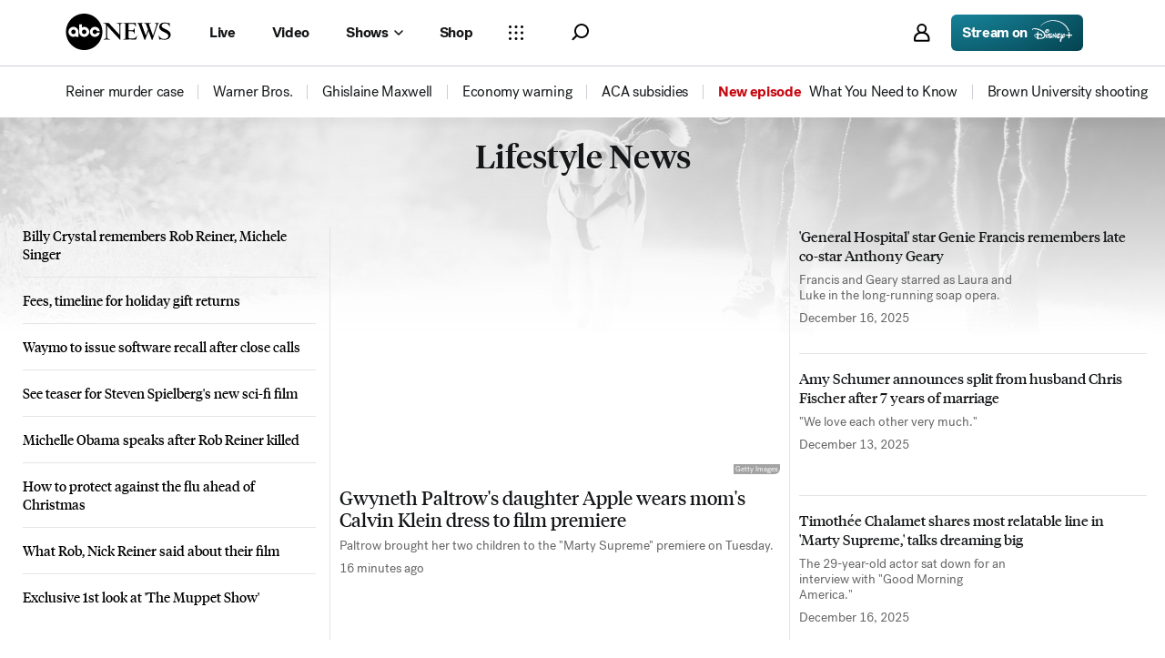

--- FILE ---
content_type: text/html; charset=utf-8
request_url: https://abcnews.go.com/Lifestyle
body_size: 54074
content:

        <!doctype html>
        <html lang="en" lang="en">
            <head>
                <!-- ABCNEWS | c92c3a7513c1 | 3952 | 9f322b58355134816c9f476ec4d04b059e911282 | abcnews.go.com | Wed, 17 Dec 2025 21:08:05 GMT -->
                <meta charSet="utf-8" />
                <meta name="viewport" content="initial-scale=1.0, user-scalable=yes" />
                <meta http-equiv="x-ua-compatible" content="IE=edge,chrome=1" />
                <meta property="og:locale" content="en_US" />
                

                <script>
                    window.__dataLayer = {"helpersEnabled":true,"page":{},"pzn":{},"site":{"device":"desktop","portal":"news"},"visitor":{}},
                        consentToken = window.localStorage.getItem('consentToken');

                    if (consentToken) {
                        window.__dataLayer.visitor = { consent : JSON.parse(consentToken) }; 
                    }
                </script>
                <script src="https://dcf.espn.com/TWDC-DTCI/prod/Bootstrap.js"></script>
                <link rel="preload" as="font" href="https://s.abcnews.com/assets/dtci/fonts/post-grotesk/PostGrotesk-Book.woff2" crossorigin>
<link rel="preload" as="font" href="https://s.abcnews.com/assets/dtci/fonts/post-grotesk/PostGrotesk-Bold.woff2" crossorigin>
<link rel="preload" as="font" href="https://s.abcnews.com/assets/dtci/fonts/post-grotesk/PostGrotesk-Medium.woff2" crossorigin>
<link rel="preload" as="font" href="https://s.abcnews.com/assets/dtci/fonts/post-grotesk/PostGrotesk-Light.woff2" crossorigin>
<link rel="preload" as="font" href="https://s.abcnews.com/assets/dtci/fonts/klim/tiempos/TiemposHeadline-Regular.woff2" crossorigin>
<link rel="preload" as="font" href="https://s.abcnews.com/assets/dtci/fonts/klim/tiempos/TiemposHeadline-RegularItalic.woff2" crossorigin>
<link rel="preload" as="font" href="https://s.abcnews.com/assets/dtci/fonts/klim/tiempos/TiemposHeadline-Medium.woff2" crossorigin>
<link rel="preload" as="image" href="https://s.abcnews.com/assets/dtci/icomoon/svg/logo.svg" >
<link rel="preconnect" href="https://fastcast.semfs.engsvc.go.com">
<link rel="preconnect" href="https://cdn.registerdisney.go.com">
                
                <link data-react-helmet="true" rel="stylesheet" href="//assets-cdn.abcnews.com/abcnews/9f322b583551-release-12-16-2025.6/client/abcnews/css/fusion-73392489.css"/><link data-react-helmet="true" rel="stylesheet" href="//assets-cdn.abcnews.com/abcnews/9f322b583551-release-12-16-2025.6/client/abcnews/css/2-9ad856db.css"/><link data-react-helmet="true" rel="stylesheet" href="//assets-cdn.abcnews.com/abcnews/9f322b583551-release-12-16-2025.6/client/abcnews/css/abcnews-a9a17469.css"/><link data-react-helmet="true" rel="stylesheet" href="//assets-cdn.abcnews.com/abcnews/9f322b583551-release-12-16-2025.6/client/abcnews/css/2976-c65d725e.css"/><link data-react-helmet="true" rel="stylesheet" href="//assets-cdn.abcnews.com/abcnews/9f322b583551-release-12-16-2025.6/client/abcnews/css/8535-39af97b9.css"/><link data-react-helmet="true" rel="stylesheet" href="//assets-cdn.abcnews.com/abcnews/9f322b583551-release-12-16-2025.6/client/abcnews/css/1733-9fa52771.css"/><link data-react-helmet="true" rel="stylesheet" href="//assets-cdn.abcnews.com/abcnews/9f322b583551-release-12-16-2025.6/client/abcnews/css/6583-af294b91.css"/><link data-react-helmet="true" rel="stylesheet" href="//assets-cdn.abcnews.com/abcnews/9f322b583551-release-12-16-2025.6/client/abcnews/css/7709-5c2dacb6.css"/><link data-react-helmet="true" rel="stylesheet" href="//assets-cdn.abcnews.com/abcnews/9f322b583551-release-12-16-2025.6/client/abcnews/css/1647-1c95c9e4.css"/><link data-react-helmet="true" rel="stylesheet" href="//assets-cdn.abcnews.com/abcnews/9f322b583551-release-12-16-2025.6/client/abcnews/css/4578-706879a2.css"/><link data-react-helmet="true" rel="stylesheet" href="//assets-cdn.abcnews.com/abcnews/9f322b583551-release-12-16-2025.6/client/abcnews/css/2965-17538124.css"/><link data-react-helmet="true" rel="stylesheet" href="//assets-cdn.abcnews.com/abcnews/9f322b583551-release-12-16-2025.6/client/abcnews/css/section-0bd35cca.css"/><link data-react-helmet="true" rel="canonical" href="https://abcnews.go.com/Lifestyle"/><link data-react-helmet="true" rel="manifest" href="/manifest.json"/><link data-react-helmet="true" rel="shortcut icon" href="https://s.abcnews.com/assets/dtci/images/favicon.ico" type="image/x-icon"/>
                <script src="//assets-cdn.abcnews.com/abcnews/9f322b583551-release-12-16-2025.6/client/abcnews/runtime-1869865f.js" defer></script><script src="//assets-cdn.abcnews.com/abcnews/9f322b583551-release-12-16-2025.6/client/abcnews/2-be970b30.js" defer></script><script src="//assets-cdn.abcnews.com/abcnews/9f322b583551-release-12-16-2025.6/client/abcnews/6205-13c8fa1f.js" defer></script><script src="//assets-cdn.abcnews.com/abcnews/9f322b583551-release-12-16-2025.6/client/abcnews/8554-3eca6f9b.js" defer></script><script src="//assets-cdn.abcnews.com/abcnews/9f322b583551-release-12-16-2025.6/client/abcnews/5741-88d02797.js" defer></script><script src="//assets-cdn.abcnews.com/abcnews/9f322b583551-release-12-16-2025.6/client/abcnews/9910-3bf4c4df.js" defer></script><script src="//assets-cdn.abcnews.com/abcnews/9f322b583551-release-12-16-2025.6/client/abcnews/7854-1fd771ba.js" defer></script><script src="//assets-cdn.abcnews.com/abcnews/9f322b583551-release-12-16-2025.6/client/abcnews/1776-2e8efa49.js" defer></script><script src="//assets-cdn.abcnews.com/abcnews/9f322b583551-release-12-16-2025.6/client/abcnews/7110-6ed21ff2.js" defer></script><script src="//assets-cdn.abcnews.com/abcnews/9f322b583551-release-12-16-2025.6/client/abcnews/5426-71e7842a.js" defer></script><script src="//assets-cdn.abcnews.com/abcnews/9f322b583551-release-12-16-2025.6/client/abcnews/37-d5fecb1c.js" defer></script><script src="//assets-cdn.abcnews.com/abcnews/9f322b583551-release-12-16-2025.6/client/abcnews/5793-b7aec70c.js" defer></script><script src="//assets-cdn.abcnews.com/abcnews/9f322b583551-release-12-16-2025.6/client/abcnews/3726-1194fa2c.js" defer></script><script src="//assets-cdn.abcnews.com/abcnews/9f322b583551-release-12-16-2025.6/client/abcnews/5427-a8a81766.js" defer></script><script src="//assets-cdn.abcnews.com/abcnews/9f322b583551-release-12-16-2025.6/client/abcnews/1763-e6e0a53f.js" defer></script><script src="//assets-cdn.abcnews.com/abcnews/9f322b583551-release-12-16-2025.6/client/abcnews/1953-536a7f01.js" defer></script><script src="//assets-cdn.abcnews.com/abcnews/9f322b583551-release-12-16-2025.6/client/abcnews/1834-6ecb9e6f.js" defer></script><script src="//assets-cdn.abcnews.com/abcnews/9f322b583551-release-12-16-2025.6/client/abcnews/2233-e4237f4d.js" defer></script><script src="//assets-cdn.abcnews.com/abcnews/9f322b583551-release-12-16-2025.6/client/abcnews/4664-d0922e4a.js" defer></script><script src="//assets-cdn.abcnews.com/abcnews/9f322b583551-release-12-16-2025.6/client/abcnews/7064-aac1e7ab.js" defer></script><script src="//assets-cdn.abcnews.com/abcnews/9f322b583551-release-12-16-2025.6/client/abcnews/9338-5dfb2607.js" defer></script><script src="//assets-cdn.abcnews.com/abcnews/9f322b583551-release-12-16-2025.6/client/abcnews/963-4a7a080d.js" defer></script><script src="//assets-cdn.abcnews.com/abcnews/9f322b583551-release-12-16-2025.6/client/abcnews/2976-f34926c0.js" defer></script><script src="//assets-cdn.abcnews.com/abcnews/9f322b583551-release-12-16-2025.6/client/abcnews/4724-116265a4.js" defer></script><script src="//assets-cdn.abcnews.com/abcnews/9f322b583551-release-12-16-2025.6/client/abcnews/6189-fc0ba4f2.js" defer></script><script src="//assets-cdn.abcnews.com/abcnews/9f322b583551-release-12-16-2025.6/client/abcnews/6493-c16d6abe.js" defer></script><script src="//assets-cdn.abcnews.com/abcnews/9f322b583551-release-12-16-2025.6/client/abcnews/3305-7a5dd56b.js" defer></script><script src="//assets-cdn.abcnews.com/abcnews/9f322b583551-release-12-16-2025.6/client/abcnews/1648-1cbeea3b.js" defer></script><script src="//assets-cdn.abcnews.com/abcnews/9f322b583551-release-12-16-2025.6/client/abcnews/5393-873b4adb.js" defer></script><script src="//assets-cdn.abcnews.com/abcnews/9f322b583551-release-12-16-2025.6/client/abcnews/4323-518d1ac4.js" defer></script><script src="//assets-cdn.abcnews.com/abcnews/9f322b583551-release-12-16-2025.6/client/abcnews/508-c9d4c2d2.js" defer></script><script src="//assets-cdn.abcnews.com/abcnews/9f322b583551-release-12-16-2025.6/client/abcnews/160-4831473d.js" defer></script><script src="//assets-cdn.abcnews.com/abcnews/9f322b583551-release-12-16-2025.6/client/abcnews/6652-51489fc1.js" defer></script><script src="//assets-cdn.abcnews.com/abcnews/9f322b583551-release-12-16-2025.6/client/abcnews/8535-a0f1f886.js" defer></script><script src="//assets-cdn.abcnews.com/abcnews/9f322b583551-release-12-16-2025.6/client/abcnews/9806-0c1f27f3.js" defer></script><script src="//assets-cdn.abcnews.com/abcnews/9f322b583551-release-12-16-2025.6/client/abcnews/1733-5a7239c7.js" defer></script><script src="//assets-cdn.abcnews.com/abcnews/9f322b583551-release-12-16-2025.6/client/abcnews/6583-265efb81.js" defer></script><script src="//assets-cdn.abcnews.com/abcnews/9f322b583551-release-12-16-2025.6/client/abcnews/7709-b9c9ddda.js" defer></script><script src="//assets-cdn.abcnews.com/abcnews/9f322b583551-release-12-16-2025.6/client/abcnews/1647-2f41cdba.js" defer></script><script src="//assets-cdn.abcnews.com/abcnews/9f322b583551-release-12-16-2025.6/client/abcnews/4578-d21ee928.js" defer></script><script src="//assets-cdn.abcnews.com/abcnews/9f322b583551-release-12-16-2025.6/client/abcnews/2965-2838dd0d.js" defer></script>
                <link rel="prefetch" href="//assets-cdn.abcnews.com/abcnews/9f322b583551-release-12-16-2025.6/client/abcnews/_manifest.js" as="script" /><link rel="prefetch" href="//assets-cdn.abcnews.com/abcnews/9f322b583551-release-12-16-2025.6/client/abcnews/abcnews-78d5713e.js" as="script" />
<link rel="prefetch" href="//assets-cdn.abcnews.com/abcnews/9f322b583551-release-12-16-2025.6/client/abcnews/section-6ca522ff.js" as="script" />
                <title data-react-helmet="true">Lifestyle News | Latest Pets, Parenting, Food, Travel, Relationship News  -  ABC News  - ABC News</title>
                <meta data-react-helmet="true" name="description" content="Get the latest  lifestyle news  with articles and videos on pets, parenting, fashion, beauty, food, travel, relationships and more on ABCNews.com"/><meta data-react-helmet="true" name="keywords" content="lifestyle, lifestyle news, lifestyle articles, lifestyle features "/><meta data-react-helmet="true" name="theme-color" content="#fff"/><meta data-react-helmet="true" name="copyright" content="2025 ABC News"/><meta data-react-helmet="true" name="author" content="ABC News"/><meta data-react-helmet="true" name="robots" content="index, follow"/><meta data-react-helmet="true" property="fb:admins" content="704409894"/><meta data-react-helmet="true" property="fb:app_id" content="4942312939"/><meta data-react-helmet="true" name="fb_title" content="ABC News – Breaking News, Latest News and Videos"/><meta data-react-helmet="true" property="og:site_name" content="ABC News"/><meta data-react-helmet="true" property="og:url" content="https://abcnews.go.com/Lifestyle"/><meta data-react-helmet="true" property="og:title" content="ABC News – Breaking News, Latest News and Videos"/><meta data-react-helmet="true" property="og:description" content="Get the latest  lifestyle news  with articles and videos on pets, parenting, fashion, beauty, food, travel, relationships and more on ABCNews.com"/><meta data-react-helmet="true" property="og:image" content="https://s.abcnews.com/images/US/abc_news_default_2000x2000_update_16x9_992.jpg"/><meta data-react-helmet="true" property="og:type" content="website"/><meta data-react-helmet="true" property="fb:pages" content="86680728811"/><meta data-react-helmet="true" property="fb:pages" content="59306617060"/><meta data-react-helmet="true" property="fb:pages" content="214832449817"/><meta data-react-helmet="true" property="fb:pages" content="66660497800"/><meta data-react-helmet="true" property="fb:pages" content="184096565021911"/><meta data-react-helmet="true" property="fb:pages" content="295479040495545"/><meta data-react-helmet="true" property="fb:pages" content="163497464933"/><meta data-react-helmet="true" property="fb:pages" content="149475666523"/><meta data-react-helmet="true" property="fb:pages" content="1161108697272926"/><meta data-react-helmet="true" property="fb:pages" content="263058762303"/><meta data-react-helmet="true" property="fb:pages" content="55845270277"/><meta data-react-helmet="true" name="twitter:app:name:iphone" content="ABC News"/><meta data-react-helmet="true" name="twitter:app:id:iphone" content="300255638"/><meta data-react-helmet="true" name="twitter:app:url:iphone" content="abcnewsiphone://link/section,"/><meta data-react-helmet="true" name="twitter:app:name:ipad" content="ABC News"/><meta data-react-helmet="true" name="twitter:app:id:ipad" content="306934135"/><meta data-react-helmet="true" name="twitter:app:url:ipad" content="abcnewsipad://link/section,"/><meta data-react-helmet="true" name="twitter:app:name:googleplay" content="ABC News"/><meta data-react-helmet="true" name="twitter:app:id:googleplay" content="com.abc.abcnews"/><meta data-react-helmet="true" name="twitter:app:url:googleplay" content="https://abcnews.go.com/"/>
                <script data-react-helmet="true" src="https://scripts.webcontentassessor.com/scripts/0b90f464007ee375f4e9cd06c3914e59274887f92e97c606a62fdf9e3a4728b5"></script><script data-react-helmet="true" async="true" src="https://www.googletagmanager.com/gtag/js?id=DC-4139589"></script><script data-react-helmet="true" src="https://s.abcnews.com/assets/dtci/js/floodlight_global.js"></script>
                

                <script data-rum-type="legacy" data-rum-pct="100">(() => {function gc(n){n=document.cookie.match("(^|;) ?"+n+"=([^;]*)(;|$)");return n?n[2]:null}function sc(n){document.cookie=n}function smpl(n){n/=100;return!!n&&Math.random()<=n}var _nr=!1,_nrCookie=gc("_nr");null!==_nrCookie?"1"===_nrCookie&&(_nr=!0):smpl(100)?(_nr=!0,sc("_nr=1; path=/")):(_nr=!1,sc("_nr=0; path=/"));_nr && (() => {;window.NREUM||(NREUM={});NREUM.init={distributed_tracing:{enabled:true},privacy:{cookies_enabled:true},ajax:{deny_list:["bam.nr-data.net"]}};;NREUM.info = {"beacon":"bam.nr-data.net","errorBeacon":"bam.nr-data.net","sa":1,"licenseKey":"16357338ab","applicationID":"395029741"};__nr_require=function(t,e,n){function r(n){if(!e[n]){var o=e[n]={exports:{}};t[n][0].call(o.exports,function(e){var o=t[n][1][e];return r(o||e)},o,o.exports)}return e[n].exports}if("function"==typeof __nr_require)return __nr_require;for(var o=0;o<n.length;o++)r(n[o]);return r}({1:[function(t,e,n){function r(t){try{s.console&&console.log(t)}catch(e){}}var o,i=t("ee"),a=t(31),s={};try{o=localStorage.getItem("__nr_flags").split(","),console&&"function"==typeof console.log&&(s.console=!0,o.indexOf("dev")!==-1&&(s.dev=!0),o.indexOf("nr_dev")!==-1&&(s.nrDev=!0))}catch(c){}s.nrDev&&i.on("internal-error",function(t){r(t.stack)}),s.dev&&i.on("fn-err",function(t,e,n){r(n.stack)}),s.dev&&(r("NR AGENT IN DEVELOPMENT MODE"),r("flags: "+a(s,function(t,e){return t}).join(", ")))},{}],2:[function(t,e,n){function r(t,e,n,r,s){try{l?l-=1:o(s||new UncaughtException(t,e,n),!0)}catch(f){try{i("ierr",[f,c.now(),!0])}catch(d){}}return"function"==typeof u&&u.apply(this,a(arguments))}function UncaughtException(t,e,n){this.message=t||"Uncaught error with no additional information",this.sourceURL=e,this.line=n}function o(t,e){var n=e?null:c.now();i("err",[t,n])}var i=t("handle"),a=t(32),s=t("ee"),c=t("loader"),f=t("gos"),u=window.onerror,d=!1,p="nr@seenError";if(!c.disabled){var l=0;c.features.err=!0,t(1),window.onerror=r;try{throw new Error}catch(h){"stack"in h&&(t(14),t(13),"addEventListener"in window&&t(7),c.xhrWrappable&&t(15),d=!0)}s.on("fn-start",function(t,e,n){d&&(l+=1)}),s.on("fn-err",function(t,e,n){d&&!n[p]&&(f(n,p,function(){return!0}),this.thrown=!0,o(n))}),s.on("fn-end",function(){d&&!this.thrown&&l>0&&(l-=1)}),s.on("internal-error",function(t){i("ierr",[t,c.now(),!0])})}},{}],3:[function(t,e,n){var r=t("loader");r.disabled||(r.features.ins=!0)},{}],4:[function(t,e,n){function r(){U++,L=g.hash,this[u]=y.now()}function o(){U--,g.hash!==L&&i(0,!0);var t=y.now();this[h]=~~this[h]+t-this[u],this[d]=t}function i(t,e){E.emit("newURL",[""+g,e])}function a(t,e){t.on(e,function(){this[e]=y.now()})}var s="-start",c="-end",f="-body",u="fn"+s,d="fn"+c,p="cb"+s,l="cb"+c,h="jsTime",m="fetch",v="addEventListener",w=window,g=w.location,y=t("loader");if(w[v]&&y.xhrWrappable&&!y.disabled){var x=t(11),b=t(12),E=t(9),R=t(7),O=t(14),T=t(8),S=t(15),P=t(10),M=t("ee"),C=M.get("tracer"),N=t(23);t(17),y.features.spa=!0;var L,U=0;M.on(u,r),b.on(p,r),P.on(p,r),M.on(d,o),b.on(l,o),P.on(l,o),M.buffer([u,d,"xhr-resolved"]),R.buffer([u]),O.buffer(["setTimeout"+c,"clearTimeout"+s,u]),S.buffer([u,"new-xhr","send-xhr"+s]),T.buffer([m+s,m+"-done",m+f+s,m+f+c]),E.buffer(["newURL"]),x.buffer([u]),b.buffer(["propagate",p,l,"executor-err","resolve"+s]),C.buffer([u,"no-"+u]),P.buffer(["new-jsonp","cb-start","jsonp-error","jsonp-end"]),a(T,m+s),a(T,m+"-done"),a(P,"new-jsonp"),a(P,"jsonp-end"),a(P,"cb-start"),E.on("pushState-end",i),E.on("replaceState-end",i),w[v]("hashchange",i,N(!0)),w[v]("load",i,N(!0)),w[v]("popstate",function(){i(0,U>1)},N(!0))}},{}],5:[function(t,e,n){function r(){var t=new PerformanceObserver(function(t,e){var n=t.getEntries();s(v,[n])});try{t.observe({entryTypes:["resource"]})}catch(e){}}function o(t){if(s(v,[window.performance.getEntriesByType(w)]),window.performance["c"+p])try{window.performance[h](m,o,!1)}catch(t){}else try{window.performance[h]("webkit"+m,o,!1)}catch(t){}}function i(t){}if(window.performance&&window.performance.timing&&window.performance.getEntriesByType){var a=t("ee"),s=t("handle"),c=t(14),f=t(13),u=t(6),d=t(23),p="learResourceTimings",l="addEventListener",h="removeEventListener",m="resourcetimingbufferfull",v="bstResource",w="resource",g="-start",y="-end",x="fn"+g,b="fn"+y,E="bstTimer",R="pushState",O=t("loader");if(!O.disabled){O.features.stn=!0,t(9),"addEventListener"in window&&t(7);var T=NREUM.o.EV;a.on(x,function(t,e){var n=t[0];n instanceof T&&(this.bstStart=O.now())}),a.on(b,function(t,e){var n=t[0];n instanceof T&&s("bst",[n,e,this.bstStart,O.now()])}),c.on(x,function(t,e,n){this.bstStart=O.now(),this.bstType=n}),c.on(b,function(t,e){s(E,[e,this.bstStart,O.now(),this.bstType])}),f.on(x,function(){this.bstStart=O.now()}),f.on(b,function(t,e){s(E,[e,this.bstStart,O.now(),"requestAnimationFrame"])}),a.on(R+g,function(t){this.time=O.now(),this.startPath=location.pathname+location.hash}),a.on(R+y,function(t){s("bstHist",[location.pathname+location.hash,this.startPath,this.time])}),u()?(s(v,[window.performance.getEntriesByType("resource")]),r()):l in window.performance&&(window.performance["c"+p]?window.performance[l](m,o,d(!1)):window.performance[l]("webkit"+m,o,d(!1))),document[l]("scroll",i,d(!1)),document[l]("keypress",i,d(!1)),document[l]("click",i,d(!1))}}},{}],6:[function(t,e,n){e.exports=function(){return"PerformanceObserver"in window&&"function"==typeof window.PerformanceObserver}},{}],7:[function(t,e,n){function r(t){for(var e=t;e&&!e.hasOwnProperty(u);)e=Object.getPrototypeOf(e);e&&o(e)}function o(t){s.inPlace(t,[u,d],"-",i)}function i(t,e){return t[1]}var a=t("ee").get("events"),s=t("wrap-function")(a,!0),c=t("gos"),f=XMLHttpRequest,u="addEventListener",d="removeEventListener";e.exports=a,"getPrototypeOf"in Object?(r(document),r(window),r(f.prototype)):f.prototype.hasOwnProperty(u)&&(o(window),o(f.prototype)),a.on(u+"-start",function(t,e){var n=t[1];if(null!==n&&("function"==typeof n||"object"==typeof n)){var r=c(n,"nr@wrapped",function(){function t(){if("function"==typeof n.handleEvent)return n.handleEvent.apply(n,arguments)}var e={object:t,"function":n}[typeof n];return e?s(e,"fn-",null,e.name||"anonymous"):n});this.wrapped=t[1]=r}}),a.on(d+"-start",function(t){t[1]=this.wrapped||t[1]})},{}],8:[function(t,e,n){function r(t,e,n){var r=t[e];"function"==typeof r&&(t[e]=function(){var t=i(arguments),e={};o.emit(n+"before-start",[t],e);var a;e[m]&&e[m].dt&&(a=e[m].dt);var s=r.apply(this,t);return o.emit(n+"start",[t,a],s),s.then(function(t){return o.emit(n+"end",[null,t],s),t},function(t){throw o.emit(n+"end",[t],s),t})})}var o=t("ee").get("fetch"),i=t(32),a=t(31);e.exports=o;var s=window,c="fetch-",f=c+"body-",u=["arrayBuffer","blob","json","text","formData"],d=s.Request,p=s.Response,l=s.fetch,h="prototype",m="nr@context";d&&p&&l&&(a(u,function(t,e){r(d[h],e,f),r(p[h],e,f)}),r(s,"fetch",c),o.on(c+"end",function(t,e){var n=this;if(e){var r=e.headers.get("content-length");null!==r&&(n.rxSize=r),o.emit(c+"done",[null,e],n)}else o.emit(c+"done",[t],n)}))},{}],9:[function(t,e,n){var r=t("ee").get("history"),o=t("wrap-function")(r);e.exports=r;var i=window.history&&window.history.constructor&&window.history.constructor.prototype,a=window.history;i&&i.pushState&&i.replaceState&&(a=i),o.inPlace(a,["pushState","replaceState"],"-")},{}],10:[function(t,e,n){function r(t){function e(){f.emit("jsonp-end",[],l),t.removeEventListener("load",e,c(!1)),t.removeEventListener("error",n,c(!1))}function n(){f.emit("jsonp-error",[],l),f.emit("jsonp-end",[],l),t.removeEventListener("load",e,c(!1)),t.removeEventListener("error",n,c(!1))}var r=t&&"string"==typeof t.nodeName&&"script"===t.nodeName.toLowerCase();if(r){var o="function"==typeof t.addEventListener;if(o){var a=i(t.src);if(a){var d=s(a),p="function"==typeof d.parent[d.key];if(p){var l={};u.inPlace(d.parent,[d.key],"cb-",l),t.addEventListener("load",e,c(!1)),t.addEventListener("error",n,c(!1)),f.emit("new-jsonp",[t.src],l)}}}}}function o(){return"addEventListener"in window}function i(t){var e=t.match(d);return e?e[1]:null}function a(t,e){var n=t.match(l),r=n[1],o=n[3];return o?a(o,e[r]):e[r]}function s(t){var e=t.match(p);return e&&e.length>=3?{key:e[2],parent:a(e[1],window)}:{key:t,parent:window}}var c=t(23),f=t("ee").get("jsonp"),u=t("wrap-function")(f);if(e.exports=f,o()){var d=/[?&](?:callback|cb)=([^&#]+)/,p=/(.*).([^.]+)/,l=/^(w+)(.|$)(.*)$/,h=["appendChild","insertBefore","replaceChild"];Node&&Node.prototype&&Node.prototype.appendChild?u.inPlace(Node.prototype,h,"dom-"):(u.inPlace(HTMLElement.prototype,h,"dom-"),u.inPlace(HTMLHeadElement.prototype,h,"dom-"),u.inPlace(HTMLBodyElement.prototype,h,"dom-")),f.on("dom-start",function(t){r(t[0])})}},{}],11:[function(t,e,n){var r=t("ee").get("mutation"),o=t("wrap-function")(r),i=NREUM.o.MO;e.exports=r,i&&(window.MutationObserver=function(t){return this instanceof i?new i(o(t,"fn-")):i.apply(this,arguments)},MutationObserver.prototype=i.prototype)},{}],12:[function(t,e,n){function r(t){var e=i.context(),n=s(t,"executor-",e,null,!1),r=new f(n);return i.context(r).getCtx=function(){return e},r}var o=t("wrap-function"),i=t("ee").get("promise"),a=t("ee").getOrSetContext,s=o(i),c=t(31),f=NREUM.o.PR;e.exports=i,f&&(window.Promise=r,["all","race"].forEach(function(t){var e=f[t];f[t]=function(n){function r(t){return function(){i.emit("propagate",[null,!o],a,!1,!1),o=o||!t}}var o=!1;c(n,function(e,n){Promise.resolve(n).then(r("all"===t),r(!1))});var a=e.apply(f,arguments),s=f.resolve(a);return s}}),["resolve","reject"].forEach(function(t){var e=f[t];f[t]=function(t){var n=e.apply(f,arguments);return t!==n&&i.emit("propagate",[t,!0],n,!1,!1),n}}),f.prototype["catch"]=function(t){return this.then(null,t)},f.prototype=Object.create(f.prototype,{constructor:{value:r}}),c(Object.getOwnPropertyNames(f),function(t,e){try{r[e]=f[e]}catch(n){}}),o.wrapInPlace(f.prototype,"then",function(t){return function(){var e=this,n=o.argsToArray.apply(this,arguments),r=a(e);r.promise=e,n[0]=s(n[0],"cb-",r,null,!1),n[1]=s(n[1],"cb-",r,null,!1);var c=t.apply(this,n);return r.nextPromise=c,i.emit("propagate",[e,!0],c,!1,!1),c}}),i.on("executor-start",function(t){t[0]=s(t[0],"resolve-",this,null,!1),t[1]=s(t[1],"resolve-",this,null,!1)}),i.on("executor-err",function(t,e,n){t[1](n)}),i.on("cb-end",function(t,e,n){i.emit("propagate",[n,!0],this.nextPromise,!1,!1)}),i.on("propagate",function(t,e,n){this.getCtx&&!e||(this.getCtx=function(){if(t instanceof Promise)var e=i.context(t);return e&&e.getCtx?e.getCtx():this})}),r.toString=function(){return""+f})},{}],13:[function(t,e,n){var r=t("ee").get("raf"),o=t("wrap-function")(r),i="equestAnimationFrame";e.exports=r,o.inPlace(window,["r"+i,"mozR"+i,"webkitR"+i,"msR"+i],"raf-"),r.on("raf-start",function(t){t[0]=o(t[0],"fn-")})},{}],14:[function(t,e,n){function r(t,e,n){t[0]=a(t[0],"fn-",null,n)}function o(t,e,n){this.method=n,this.timerDuration=isNaN(t[1])?0:+t[1],t[0]=a(t[0],"fn-",this,n)}var i=t("ee").get("timer"),a=t("wrap-function")(i),s="setTimeout",c="setInterval",f="clearTimeout",u="-start",d="-";e.exports=i,a.inPlace(window,[s,"setImmediate"],s+d),a.inPlace(window,[c],c+d),a.inPlace(window,[f,"clearImmediate"],f+d),i.on(c+u,r),i.on(s+u,o)},{}],15:[function(t,e,n){function r(t,e){d.inPlace(e,["onreadystatechange"],"fn-",s)}function o(){var t=this,e=u.context(t);t.readyState>3&&!e.resolved&&(e.resolved=!0,u.emit("xhr-resolved",[],t)),d.inPlace(t,y,"fn-",s)}function i(t){x.push(t),m&&(E?E.then(a):w?w(a):(R=-R,O.data=R))}function a(){for(var t=0;t<x.length;t++)r([],x[t]);x.length&&(x=[])}function s(t,e){return e}function c(t,e){for(var n in t)e[n]=t[n];return e}t(7);var f=t("ee"),u=f.get("xhr"),d=t("wrap-function")(u),p=t(23),l=NREUM.o,h=l.XHR,m=l.MO,v=l.PR,w=l.SI,g="readystatechange",y=["onload","onerror","onabort","onloadstart","onloadend","onprogress","ontimeout"],x=[];e.exports=u;var b=window.XMLHttpRequest=function(t){var e=new h(t);try{u.emit("new-xhr",[e],e),e.addEventListener(g,o,p(!1))}catch(n){try{u.emit("internal-error",[n])}catch(r){}}return e};if(c(h,b),b.prototype=h.prototype,d.inPlace(b.prototype,["open","send"],"-xhr-",s),u.on("send-xhr-start",function(t,e){r(t,e),i(e)}),u.on("open-xhr-start",r),m){var E=v&&v.resolve();if(!w&&!v){var R=1,O=document.createTextNode(R);new m(a).observe(O,{characterData:!0})}}else f.on("fn-end",function(t){t[0]&&t[0].type===g||a()})},{}],16:[function(t,e,n){function r(t){if(!s(t))return null;var e=window.NREUM;if(!e.loader_config)return null;var n=(e.loader_config.accountID||"").toString()||null,r=(e.loader_config.agentID||"").toString()||null,f=(e.loader_config.trustKey||"").toString()||null;if(!n||!r)return null;var h=l.generateSpanId(),m=l.generateTraceId(),v=Date.now(),w={spanId:h,traceId:m,timestamp:v};return(t.sameOrigin||c(t)&&p())&&(w.traceContextParentHeader=o(h,m),w.traceContextStateHeader=i(h,v,n,r,f)),(t.sameOrigin&&!u()||!t.sameOrigin&&c(t)&&d())&&(w.newrelicHeader=a(h,m,v,n,r,f)),w}function o(t,e){return"00-"+e+"-"+t+"-01"}function i(t,e,n,r,o){var i=0,a="",s=1,c="",f="";return o+"@nr="+i+"-"+s+"-"+n+"-"+r+"-"+t+"-"+a+"-"+c+"-"+f+"-"+e}function a(t,e,n,r,o,i){var a="btoa"in window&&"function"==typeof window.btoa;if(!a)return null;var s={v:[0,1],d:{ty:"Browser",ac:r,ap:o,id:t,tr:e,ti:n}};return i&&r!==i&&(s.d.tk=i),btoa(JSON.stringify(s))}function s(t){return f()&&c(t)}function c(t){var e=!1,n={};if("init"in NREUM&&"distributed_tracing"in NREUM.init&&(n=NREUM.init.distributed_tracing),t.sameOrigin)e=!0;else if(n.allowed_origins instanceof Array)for(var r=0;r<n.allowed_origins.length;r++){var o=h(n.allowed_origins[r]);if(t.hostname===o.hostname&&t.protocol===o.protocol&&t.port===o.port){e=!0;break}}return e}function f(){return"init"in NREUM&&"distributed_tracing"in NREUM.init&&!!NREUM.init.distributed_tracing.enabled}function u(){return"init"in NREUM&&"distributed_tracing"in NREUM.init&&!!NREUM.init.distributed_tracing.exclude_newrelic_header}function d(){return"init"in NREUM&&"distributed_tracing"in NREUM.init&&NREUM.init.distributed_tracing.cors_use_newrelic_header!==!1}function p(){return"init"in NREUM&&"distributed_tracing"in NREUM.init&&!!NREUM.init.distributed_tracing.cors_use_tracecontext_headers}var l=t(28),h=t(18);e.exports={generateTracePayload:r,shouldGenerateTrace:s}},{}],17:[function(t,e,n){function r(t){var e=this.params,n=this.metrics;if(!this.ended){this.ended=!0;for(var r=0;r<p;r++)t.removeEventListener(d[r],this.listener,!1);return e.protocol&&"data"===e.protocol?void g("Ajax/DataUrl/Excluded"):void(e.aborted||(n.duration=a.now()-this.startTime,this.loadCaptureCalled||4!==t.readyState?null==e.status&&(e.status=0):i(this,t),n.cbTime=this.cbTime,s("xhr",[e,n,this.startTime,this.endTime,"xhr"],this)))}}function o(t,e){var n=c(e),r=t.params;r.hostname=n.hostname,r.port=n.port,r.protocol=n.protocol,r.host=n.hostname+":"+n.port,r.pathname=n.pathname,t.parsedOrigin=n,t.sameOrigin=n.sameOrigin}function i(t,e){t.params.status=e.status;var n=v(e,t.lastSize);if(n&&(t.metrics.rxSize=n),t.sameOrigin){var r=e.getResponseHeader("X-NewRelic-App-Data");r&&(t.params.cat=r.split(", ").pop())}t.loadCaptureCalled=!0}var a=t("loader");if(a.xhrWrappable&&!a.disabled){var s=t("handle"),c=t(18),f=t(16).generateTracePayload,u=t("ee"),d=["load","error","abort","timeout"],p=d.length,l=t("id"),h=t(24),m=t(22),v=t(19),w=t(23),g=t(25).recordSupportability,y=NREUM.o.REQ,x=window.XMLHttpRequest;a.features.xhr=!0,t(15),t(8),u.on("new-xhr",function(t){var e=this;e.totalCbs=0,e.called=0,e.cbTime=0,e.end=r,e.ended=!1,e.xhrGuids={},e.lastSize=null,e.loadCaptureCalled=!1,e.params=this.params||{},e.metrics=this.metrics||{},t.addEventListener("load",function(n){i(e,t)},w(!1)),h&&(h>34||h<10)||t.addEventListener("progress",function(t){e.lastSize=t.loaded},w(!1))}),u.on("open-xhr-start",function(t){this.params={method:t[0]},o(this,t[1]),this.metrics={}}),u.on("open-xhr-end",function(t,e){"loader_config"in NREUM&&"xpid"in NREUM.loader_config&&this.sameOrigin&&e.setRequestHeader("X-NewRelic-ID",NREUM.loader_config.xpid);var n=f(this.parsedOrigin);if(n){var r=!1;n.newrelicHeader&&(e.setRequestHeader("newrelic",n.newrelicHeader),r=!0),n.traceContextParentHeader&&(e.setRequestHeader("traceparent",n.traceContextParentHeader),n.traceContextStateHeader&&e.setRequestHeader("tracestate",n.traceContextStateHeader),r=!0),r&&(this.dt=n)}}),u.on("send-xhr-start",function(t,e){var n=this.metrics,r=t[0],o=this;if(n&&r){var i=m(r);i&&(n.txSize=i)}this.startTime=a.now(),this.listener=function(t){try{"abort"!==t.type||o.loadCaptureCalled||(o.params.aborted=!0),("load"!==t.type||o.called===o.totalCbs&&(o.onloadCalled||"function"!=typeof e.onload))&&o.end(e)}catch(n){try{u.emit("internal-error",[n])}catch(r){}}};for(var s=0;s<p;s++)e.addEventListener(d[s],this.listener,w(!1))}),u.on("xhr-cb-time",function(t,e,n){this.cbTime+=t,e?this.onloadCalled=!0:this.called+=1,this.called!==this.totalCbs||!this.onloadCalled&&"function"==typeof n.onload||this.end(n)}),u.on("xhr-load-added",function(t,e){var n=""+l(t)+!!e;this.xhrGuids&&!this.xhrGuids[n]&&(this.xhrGuids[n]=!0,this.totalCbs+=1)}),u.on("xhr-load-removed",function(t,e){var n=""+l(t)+!!e;this.xhrGuids&&this.xhrGuids[n]&&(delete this.xhrGuids[n],this.totalCbs-=1)}),u.on("xhr-resolved",function(){this.endTime=a.now()}),u.on("addEventListener-end",function(t,e){e instanceof x&&"load"===t[0]&&u.emit("xhr-load-added",[t[1],t[2]],e)}),u.on("removeEventListener-end",function(t,e){e instanceof x&&"load"===t[0]&&u.emit("xhr-load-removed",[t[1],t[2]],e)}),u.on("fn-start",function(t,e,n){e instanceof x&&("onload"===n&&(this.onload=!0),("load"===(t[0]&&t[0].type)||this.onload)&&(this.xhrCbStart=a.now()))}),u.on("fn-end",function(t,e){this.xhrCbStart&&u.emit("xhr-cb-time",[a.now()-this.xhrCbStart,this.onload,e],e)}),u.on("fetch-before-start",function(t){function e(t,e){var n=!1;return e.newrelicHeader&&(t.set("newrelic",e.newrelicHeader),n=!0),e.traceContextParentHeader&&(t.set("traceparent",e.traceContextParentHeader),e.traceContextStateHeader&&t.set("tracestate",e.traceContextStateHeader),n=!0),n}var n,r=t[1]||{};"string"==typeof t[0]?n=t[0]:t[0]&&t[0].url?n=t[0].url:window.URL&&t[0]&&t[0]instanceof URL&&(n=t[0].href),n&&(this.parsedOrigin=c(n),this.sameOrigin=this.parsedOrigin.sameOrigin);var o=f(this.parsedOrigin);if(o&&(o.newrelicHeader||o.traceContextParentHeader))if("string"==typeof t[0]||window.URL&&t[0]&&t[0]instanceof URL){var i={};for(var a in r)i[a]=r[a];i.headers=new Headers(r.headers||{}),e(i.headers,o)&&(this.dt=o),t.length>1?t[1]=i:t.push(i)}else t[0]&&t[0].headers&&e(t[0].headers,o)&&(this.dt=o)}),u.on("fetch-start",function(t,e){this.params={},this.metrics={},this.startTime=a.now(),this.dt=e,t.length>=1&&(this.target=t[0]),t.length>=2&&(this.opts=t[1]);var n,r=this.opts||{},i=this.target;if("string"==typeof i?n=i:"object"==typeof i&&i instanceof y?n=i.url:window.URL&&"object"==typeof i&&i instanceof URL&&(n=i.href),o(this,n),"data"!==this.params.protocol){var s=(""+(i&&i instanceof y&&i.method||r.method||"GET")).toUpperCase();this.params.method=s,this.txSize=m(r.body)||0}}),u.on("fetch-done",function(t,e){if(this.endTime=a.now(),this.params||(this.params={}),"data"===this.params.protocol)return void g("Ajax/DataUrl/Excluded");this.params.status=e?e.status:0;var n;"string"==typeof this.rxSize&&this.rxSize.length>0&&(n=+this.rxSize);var r={txSize:this.txSize,rxSize:n,duration:a.now()-this.startTime};s("xhr",[this.params,r,this.startTime,this.endTime,"fetch"],this)})}},{}],18:[function(t,e,n){var r={};e.exports=function(t){if(t in r)return r[t];if(0===(t||"").indexOf("data:"))return{protocol:"data"};var e=document.createElement("a"),n=window.location,o={};e.href=t,o.port=e.port;var i=e.href.split("://");!o.port&&i[1]&&(o.port=i[1].split("/")[0].split("@").pop().split(":")[1]),o.port&&"0"!==o.port||(o.port="https"===i[0]?"443":"80"),o.hostname=e.hostname||n.hostname,o.pathname=e.pathname,o.protocol=i[0],"/"!==o.pathname.charAt(0)&&(o.pathname="/"+o.pathname);var a=!e.protocol||":"===e.protocol||e.protocol===n.protocol,s=e.hostname===document.domain&&e.port===n.port;return o.sameOrigin=a&&(!e.hostname||s),"/"===o.pathname&&(r[t]=o),o}},{}],19:[function(t,e,n){function r(t,e){var n=t.responseType;return"json"===n&&null!==e?e:"arraybuffer"===n||"blob"===n||"json"===n?o(t.response):"text"===n||""===n||void 0===n?o(t.responseText):void 0}var o=t(22);e.exports=r},{}],20:[function(t,e,n){function r(){}function o(t,e,n,r){return function(){return u.recordSupportability("API/"+e+"/called"),i(t+e,[f.now()].concat(s(arguments)),n?null:this,r),n?void 0:this}}var i=t("handle"),a=t(31),s=t(32),c=t("ee").get("tracer"),f=t("loader"),u=t(25),d=NREUM;"undefined"==typeof window.newrelic&&(newrelic=d);var p=["setPageViewName","setCustomAttribute","setErrorHandler","finished","addToTrace","inlineHit","addRelease"],l="api-",h=l+"ixn-";a(p,function(t,e){d[e]=o(l,e,!0,"api")}),d.addPageAction=o(l,"addPageAction",!0),d.setCurrentRouteName=o(l,"routeName",!0),e.exports=newrelic,d.interaction=function(){return(new r).get()};var m=r.prototype={createTracer:function(t,e){var n={},r=this,o="function"==typeof e;return i(h+"tracer",[f.now(),t,n],r),function(){if(c.emit((o?"":"no-")+"fn-start",[f.now(),r,o],n),o)try{return e.apply(this,arguments)}catch(t){throw c.emit("fn-err",[arguments,this,t],n),t}finally{c.emit("fn-end",[f.now()],n)}}}};a("actionText,setName,setAttribute,save,ignore,onEnd,getContext,end,get".split(","),function(t,e){m[e]=o(h,e)}),newrelic.noticeError=function(t,e){"string"==typeof t&&(t=new Error(t)),u.recordSupportability("API/noticeError/called"),i("err",[t,f.now(),!1,e])}},{}],21:[function(t,e,n){function r(t){if(NREUM.init){for(var e=NREUM.init,n=t.split("."),r=0;r<n.length-1;r++)if(e=e[n[r]],"object"!=typeof e)return;return e=e[n[n.length-1]]}}e.exports={getConfiguration:r}},{}],22:[function(t,e,n){e.exports=function(t){if("string"==typeof t&&t.length)return t.length;if("object"==typeof t){if("undefined"!=typeof ArrayBuffer&&t instanceof ArrayBuffer&&t.byteLength)return t.byteLength;if("undefined"!=typeof Blob&&t instanceof Blob&&t.size)return t.size;if(!("undefined"!=typeof FormData&&t instanceof FormData))try{return JSON.stringify(t).length}catch(e){return}}}},{}],23:[function(t,e,n){var r=!1;try{var o=Object.defineProperty({},"passive",{get:function(){r=!0}});window.addEventListener("testPassive",null,o),window.removeEventListener("testPassive",null,o)}catch(i){}e.exports=function(t){return r?{passive:!0,capture:!!t}:!!t}},{}],24:[function(t,e,n){var r=0,o=navigator.userAgent.match(/Firefox[/s](d+.d+)/);o&&(r=+o[1]),e.exports=r},{}],25:[function(t,e,n){function r(t,e){var n=[a,t,{name:t},e];return i("storeMetric",n,null,"api"),n}function o(t,e){var n=[s,t,{name:t},e];return i("storeEventMetrics",n,null,"api"),n}var i=t("handle"),a="sm",s="cm";e.exports={constants:{SUPPORTABILITY_METRIC:a,CUSTOM_METRIC:s},recordSupportability:r,recordCustom:o}},{}],26:[function(t,e,n){function r(){return s.exists&&performance.now?Math.round(performance.now()):(i=Math.max((new Date).getTime(),i))-a}function o(){return i}var i=(new Date).getTime(),a=i,s=t(33);e.exports=r,e.exports.offset=a,e.exports.getLastTimestamp=o},{}],27:[function(t,e,n){function r(t,e){var n=t.getEntries();n.forEach(function(t){"first-paint"===t.name?l("timing",["fp",Math.floor(t.startTime)]):"first-contentful-paint"===t.name&&l("timing",["fcp",Math.floor(t.startTime)])})}function o(t,e){var n=t.getEntries();if(n.length>0){var r=n[n.length-1];if(f&&f<r.startTime)return;var o=[r],i=a({});i&&o.push(i),l("lcp",o)}}function i(t){t.getEntries().forEach(function(t){t.hadRecentInput||l("cls",[t])})}function a(t){var e=navigator.connection||navigator.mozConnection||navigator.webkitConnection;if(e)return e.type&&(t["net-type"]=e.type),e.effectiveType&&(t["net-etype"]=e.effectiveType),e.rtt&&(t["net-rtt"]=e.rtt),e.downlink&&(t["net-dlink"]=e.downlink),t}function s(t){if(t instanceof w&&!y){var e=Math.round(t.timeStamp),n={type:t.type};a(n),e<=h.now()?n.fid=h.now()-e:e>h.offset&&e<=Date.now()?(e-=h.offset,n.fid=h.now()-e):e=h.now(),y=!0,l("timing",["fi",e,n])}}function c(t){"hidden"===t&&(f=h.now(),l("pageHide",[f]))}if(!("init"in NREUM&&"page_view_timing"in NREUM.init&&"enabled"in NREUM.init.page_view_timing&&NREUM.init.page_view_timing.enabled===!1)){var f,u,d,p,l=t("handle"),h=t("loader"),m=t(30),v=t(23),w=NREUM.o.EV;if("PerformanceObserver"in window&&"function"==typeof window.PerformanceObserver){u=new PerformanceObserver(r);try{u.observe({entryTypes:["paint"]})}catch(g){}d=new PerformanceObserver(o);try{d.observe({entryTypes:["largest-contentful-paint"]})}catch(g){}p=new PerformanceObserver(i);try{p.observe({type:"layout-shift",buffered:!0})}catch(g){}}if("addEventListener"in document){var y=!1,x=["click","keydown","mousedown","pointerdown","touchstart"];x.forEach(function(t){document.addEventListener(t,s,v(!1))})}m(c)}},{}],28:[function(t,e,n){function r(){function t(){return e?15&e[n++]:16*Math.random()|0}var e=null,n=0,r=window.crypto||window.msCrypto;r&&r.getRandomValues&&(e=r.getRandomValues(new Uint8Array(31)));for(var o,i="xxxxxxxx-xxxx-4xxx-yxxx-xxxxxxxxxxxx",a="",s=0;s<i.length;s++)o=i[s],"x"===o?a+=t().toString(16):"y"===o?(o=3&t()|8,a+=o.toString(16)):a+=o;return a}function o(){return a(16)}function i(){return a(32)}function a(t){function e(){return n?15&n[r++]:16*Math.random()|0}var n=null,r=0,o=window.crypto||window.msCrypto;o&&o.getRandomValues&&Uint8Array&&(n=o.getRandomValues(new Uint8Array(t)));for(var i=[],a=0;a<t;a++)i.push(e().toString(16));return i.join("")}e.exports={generateUuid:r,generateSpanId:o,generateTraceId:i}},{}],29:[function(t,e,n){function r(t,e){if(!o)return!1;if(t!==o)return!1;if(!e)return!0;if(!i)return!1;for(var n=i.split("."),r=e.split("."),a=0;a<r.length;a++)if(r[a]!==n[a])return!1;return!0}var o=null,i=null,a=/Version\/(\S+)\s+Safari/;if(navigator.userAgent){var s=navigator.userAgent,c=s.match(a);c&&s.indexOf("Chrome")===-1&&s.indexOf("Chromium")===-1&&(o="Safari",i=c[1])}e.exports={agent:o,version:i,match:r}},{}],30:[function(t,e,n){function r(t){function e(){t(s&&document[s]?document[s]:document[i]?"hidden":"visible")}"addEventListener"in document&&a&&document.addEventListener(a,e,o(!1))}var o=t(23);e.exports=r;var i,a,s;"undefined"!=typeof document.hidden?(i="hidden",a="visibilitychange",s="visibilityState"):"undefined"!=typeof document.msHidden?(i="msHidden",a="msvisibilitychange"):"undefined"!=typeof document.webkitHidden&&(i="webkitHidden",a="webkitvisibilitychange",s="webkitVisibilityState")},{}],31:[function(t,e,n){function r(t,e){var n=[],r="",i=0;for(r in t)o.call(t,r)&&(n[i]=e(r,t[r]),i+=1);return n}var o=Object.prototype.hasOwnProperty;e.exports=r},{}],32:[function(t,e,n){function r(t,e,n){e||(e=0),"undefined"==typeof n&&(n=t?t.length:0);for(var r=-1,o=n-e||0,i=Array(o<0?0:o);++r<o;)i[r]=t[e+r];return i}e.exports=r},{}],33:[function(t,e,n){e.exports={exists:"undefined"!=typeof window.performance&&window.performance.timing&&"undefined"!=typeof window.performance.timing.navigationStart}},{}],ee:[function(t,e,n){function r(){}function o(t){function e(t){return t&&t instanceof r?t:t?f(t,c,a):a()}function n(n,r,o,i,a){if(a!==!1&&(a=!0),!l.aborted||i){t&&a&&t(n,r,o);for(var s=e(o),c=m(n),f=c.length,u=0;u<f;u++)c[u].apply(s,r);var p=d[y[n]];return p&&p.push([x,n,r,s]),s}}function i(t,e){g[t]=m(t).concat(e)}function h(t,e){var n=g[t];if(n)for(var r=0;r<n.length;r++)n[r]===e&&n.splice(r,1)}function m(t){return g[t]||[]}function v(t){return p[t]=p[t]||o(n)}function w(t,e){l.aborted||u(t,function(t,n){e=e||"feature",y[n]=e,e in d||(d[e]=[])})}var g={},y={},x={on:i,addEventListener:i,removeEventListener:h,emit:n,get:v,listeners:m,context:e,buffer:w,abort:s,aborted:!1};return x}function i(t){return f(t,c,a)}function a(){return new r}function s(){(d.api||d.feature)&&(l.aborted=!0,d=l.backlog={})}var c="nr@context",f=t("gos"),u=t(31),d={},p={},l=e.exports=o();e.exports.getOrSetContext=i,l.backlog=d},{}],gos:[function(t,e,n){function r(t,e,n){if(o.call(t,e))return t[e];var r=n();if(Object.defineProperty&&Object.keys)try{return Object.defineProperty(t,e,{value:r,writable:!0,enumerable:!1}),r}catch(i){}return t[e]=r,r}var o=Object.prototype.hasOwnProperty;e.exports=r},{}],handle:[function(t,e,n){function r(t,e,n,r){o.buffer([t],r),o.emit(t,e,n)}var o=t("ee").get("handle");e.exports=r,r.ee=o},{}],id:[function(t,e,n){function r(t){var e=typeof t;return!t||"object"!==e&&"function"!==e?-1:t===window?0:a(t,i,function(){return o++})}var o=1,i="nr@id",a=t("gos");e.exports=r},{}],loader:[function(t,e,n){function r(){if(!T++){var t=O.info=NREUM.info,e=m.getElementsByTagName("script")[0];if(setTimeout(f.abort,3e4),!(t&&t.licenseKey&&t.applicationID&&e))return f.abort();c(E,function(e,n){t[e]||(t[e]=n)});var n=a();s("mark",["onload",n+O.offset],null,"api"),s("timing",["load",n]);var r=m.createElement("script");0===t.agent.indexOf("http://")||0===t.agent.indexOf("https://")?r.src=t.agent:r.src=l+"://"+t.agent,e.parentNode.insertBefore(r,e)}}function o(){"complete"===m.readyState&&i()}function i(){s("mark",["domContent",a()+O.offset],null,"api")}var a=t(26),s=t("handle"),c=t(31),f=t("ee"),u=t(29),d=t(21),p=t(23),l=d.getConfiguration("ssl")===!1?"http":"https",h=window,m=h.document,v="addEventListener",w="attachEvent",g=h.XMLHttpRequest,y=g&&g.prototype,x=!1;NREUM.o={ST:setTimeout,SI:h.setImmediate,CT:clearTimeout,XHR:g,REQ:h.Request,EV:h.Event,PR:h.Promise,MO:h.MutationObserver};var b=""+location,E={beacon:"bam.nr-data.net",errorBeacon:"bam.nr-data.net",agent:"js-agent.newrelic.com/nr-spa-1216.min.js"},R=g&&y&&y[v]&&!/CriOS/.test(navigator.userAgent),O=e.exports={offset:a.getLastTimestamp(),now:a,origin:b,features:{},xhrWrappable:R,userAgent:u,disabled:x};if(!x){t(20),t(27),m[v]?(m[v]("DOMContentLoaded",i,p(!1)),h[v]("load",r,p(!1))):(m[w]("onreadystatechange",o),h[w]("onload",r)),s("mark",["firstbyte",a.getLastTimestamp()],null,"api");var T=0}},{}],"wrap-function":[function(t,e,n){function r(t,e){function n(e,n,r,c,f){function nrWrapper(){var i,a,u,p;try{a=this,i=d(arguments),u="function"==typeof r?r(i,a):r||{}}catch(l){o([l,"",[i,a,c],u],t)}s(n+"start",[i,a,c],u,f);try{return p=e.apply(a,i)}catch(h){throw s(n+"err",[i,a,h],u,f),h}finally{s(n+"end",[i,a,p],u,f)}}return a(e)?e:(n||(n=""),nrWrapper[p]=e,i(e,nrWrapper,t),nrWrapper)}function r(t,e,r,o,i){r||(r="");var s,c,f,u="-"===r.charAt(0);for(f=0;f<e.length;f++)c=e[f],s=t[c],a(s)||(t[c]=n(s,u?c+r:r,o,c,i))}function s(n,r,i,a){if(!h||e){var s=h;h=!0;try{t.emit(n,r,i,e,a)}catch(c){o([c,n,r,i],t)}h=s}}return t||(t=u),n.inPlace=r,n.flag=p,n}function o(t,e){e||(e=u);try{e.emit("internal-error",t)}catch(n){}}function i(t,e,n){if(Object.defineProperty&&Object.keys)try{var r=Object.keys(t);return r.forEach(function(n){Object.defineProperty(e,n,{get:function(){return t[n]},set:function(e){return t[n]=e,e}})}),e}catch(i){o([i],n)}for(var a in t)l.call(t,a)&&(e[a]=t[a]);return e}function a(t){return!(t&&t instanceof Function&&t.apply&&!t[p])}function s(t,e){var n=e(t);return n[p]=t,i(t,n,u),n}function c(t,e,n){var r=t[e];t[e]=s(r,n)}function f(){for(var t=arguments.length,e=new Array(t),n=0;n<t;++n)e[n]=arguments[n];return e}var u=t("ee"),d=t(32),p="nr@original",l=Object.prototype.hasOwnProperty,h=!1;e.exports=r,e.exports.wrapFunction=s,e.exports.wrapInPlace=c,e.exports.argsToArray=f},{}]},{},["loader",2,17,5,3,4]);;NREUM.info={"beacon":"bam.nr-data.net","errorBeacon":"bam.nr-data.net","sa":1,"licenseKey":"8d01ff17d1","applicationID":"415461361"}})();})();</script>
                <script>(function(){function a(a){var b,c=g.floor(65535*g.random()).toString(16);for(b=4-c.length;0<b;b--)c="0"+c;return a=(String()+a).substring(0,4),!Number.isNaN(parseInt(a,16))&&a.length?a+c.substr(a.length):c}function b(){var a=c(window.location.hostname);return a?"."+a:".go.com"}function c(a=""){var b=a.match(/[^.]+(?:.com?(?:.[a-z]{2})?|(?:.[a-z]+))?$/i);if(b&&b.length)return b[0].replace(/:[0-9]+$/,"")}function d(a,b,c,d,g,h){var i,j=!1;if(f.test(c)&&(c=c.replace(f,""),j=!0),!a||/^(?:expires|max-age|path|domain|secure)$/i.test(a))return!1;if(i=a+"="+b,g&&g instanceof Date&&(i+="; expires="+g.toUTCString()),c&&(i+="; domain="+c),d&&(i+="; path="+d),h&&(i+="; secure"),document.cookie=i,j){var k="www"+(/^./.test(c)?"":".")+c;e(a,k,d||"")}return!0}function e(a,b,c){return document.cookie=encodeURIComponent(a)+"=; expires=Thu, 01 Jan 1970 00:00:00 GMT"+(b?"; domain="+b:"")+(c?"; path="+c:""),!0}var f=/^.?www/,g=Math;(function(a){for(var b,d=a+"=",e=document.cookie.split(";"),f=0;f<e.length;f++){for(b=e[f];" "===b.charAt(0);)b=b.substring(1,b.length);if(0===b.indexOf(d))return b.substring(d.length,b.length)}return null})("SWID")||function(a){if(a){var c=new Date(Date.now());c.setFullYear(c.getFullYear()+1),d("SWID",a,b(),"/",c)}}(function(){return String()+a()+a()+"-"+a()+"-"+a("4")+"-"+a((g.floor(10*g.random())%4+8).toString(16))+"-"+a()+a()+a()}())})();</script>
            </head>
            <body class="page-section">
                
                <div id="abcnews"><div id="fitt-analytics"><div class="bp-mobileMDPlus bp-mobileLGPlus bp-tabletPlus bp-desktopPlus bp-desktopLGPlus"><main><div id="themeProvider" class="theme-light "><nav class="navigation navigation--has-subnav navigation--topzero" role="navigation"><div class="navigation__container"><div class="navigation__menu"><h2 class="navLogo" id="home"><div data-track-moduleofclick="Navigation" data-track-link_name="Logo" data-track-ctatext="Logo" data-track-positionofclick="0" class="fitt-tracker"><a class="AnchorLink navLogo__link" tabindex="0" aria-label="ABCN Logo" href="/"><div class="navLogo__icon home"></div><span class="navLogo__text">ABC News</span></a></div></h2><div class="navigation__group navigation__group--main" role="menu"><div class="navMenu" id="live"><div data-track-moduleofclick="NavMenu" data-track-link_name="Live" data-track-positionofclick="1" class="fitt-tracker"><a class="AnchorLink navMenu__link live" tabindex="0" href="/Live"><h2 class="navMenu__text live">Live</h2></a></div></div><div class="navMenu" id="video"><div data-track-moduleofclick="NavMenu" data-track-link_name="Video" data-track-positionofclick="2" class="fitt-tracker"><a class="AnchorLink navMenu__link video" tabindex="0" href="/Video"><h2 class="navMenu__text video">Video</h2></a></div></div><div class="navMenu" id="shows"><div data-track-moduleofclick="NavMenu" data-track-link_name="Shows" data-track-positionofclick="3" class="fitt-tracker"><a class="AnchorLink navMenu__link shows" tabindex="0" aria-label="Open shows Dropdown" aria-expanded="false" href="#"><div class="navMenu__dropdownLink"><h2 class="navMenu__text shows">Shows</h2><span class="navMenu__dropdownLink__icon" id="dropdown-icon"><svg aria-hidden="true" class="prism-Iconography prism-Iconography--arrows-chevronDown shows" focusable="false" height="1em" viewBox="0 0 32 32" width="1em" xmlns="http://www.w3.org/2000/svg" xmlns:xlink="http://www.w3.org/1999/xlink"><path fill="currentColor" d="M6.939 10.939a1.5 1.5 0 012.121 0l6.939 6.939 6.939-6.939a1.5 1.5 0 112.121 2.121l-8 8a1.5 1.5 0 01-2.121 0l-8-8a1.5 1.5 0 010-2.121z"></path></svg></span></div></a></div></div><div class="navMenu" id="shop"><div data-track-moduleofclick="NavMenu" data-track-link_name="Shop" data-track-positionofclick="4" class="fitt-tracker"><a class="AnchorLink navMenu__link shop hideOnSmallDesktop" tabindex="0" href="/Shop"><h2 class="navMenu__text shop">Shop</h2></a></div></div><div class="navMenu" id="sections"><div data-track-moduleofclick="NavMenu" data-track-link_name="Sections" data-track-positionofclick="5" class="fitt-tracker"><a class="AnchorLink navMenu__link sections" tabindex="0" aria-label="Open sections Dropdown" aria-expanded="false" href="#"><span class="navMenu__icon sections"></span></a></div></div><div class="navMenu" id="search"><form><span class="search"><div class="search__icon__container" tabindex="0"><span aria-label="Open Search Bar" class="search__trigger search__trigger--default" role="button"></span></div><span class="search--default"><input type="text" aria-label="Search Headlines, News and Video..." class="search__input" placeholder="Search Headlines, News and Video..." tabindex="-1" required=""/><input type="submit" class="search__input__submit" tabindex="-1"/><span class="search__input__icon"></span></span></span></form></div></div><div class="navigation__spacer"></div><div class="navigation__group navigation__group--tools" role="menu"><div class="navMenu" id="notifications"><div class="popover  loggedOut"><div class="popover__caret"></div><div class="popover__interest-close"></div><span class="popover__interest-label">Interest Successfully Added</span><div class="popover__msg-wrapper"><div class="popover__interest-popover-msg">We&#x27;ll notify you here with news about</div><div class="popover__interest-active"></div></div><div class="popover__interest-turnon-noti">Turn on desktop notifications for breaking stories about interest? </div><label class="popover__interest-switch popover__interest--popover-toggle" data-tag=""><input type="checkbox" class="checkbox"/><span class="interest-slider --braze-off interest-slider--popover-toggle"></span><span class="--braze-off off_text ">Off</span><span class="--braze-off on_text ">On</span></label></div></div><div class="navMenu" id="login"><div class="VZTD mLASH "><a class="UbGlr awXxV lZur QNwmF mhCCg SrhIT CSJky guRMk YYitq KklF bwJpP HZzrH JmTHi HdbdF LNPNz kZRA-D RVkGC SQFkJ DTlmW GCxLR JrdoJ " aria-haspopup="true" disabled="" role="button" aria-label="Open Profile" tabindex="0"><svg aria-hidden="true" class="prism-Iconography prism-Iconography--menu-account kDSxb xOPbW dlJpw " focusable="false" height="1em" viewBox="0 0 24 24" width="1em" xmlns="http://www.w3.org/2000/svg" xmlns:xlink="http://www.w3.org/1999/xlink"><path fill="currentColor" d="M8.333 7.444a3.444 3.444 0 116.889 0 3.444 3.444 0 01-6.89 0zm7.144 3.995a5.444 5.444 0 10-7.399 0A8.003 8.003 0 003 18.889v1.288a1.6 1.6 0 001.6 1.6h14.355a1.6 1.6 0 001.6-1.6V18.89a8.003 8.003 0 00-5.078-7.45zm-3.7 1.45H11a6 6 0 00-6 6v.889h13.555v-.89a6 6 0 00-6-6h-.778z"></path></svg></a></div></div></div><div class="navigation__stream"><a class="AnchorLink navigation__stream__link" tabindex="0" name="Stream on disney plus" target="_blank" href="https://www.disneyplus.com/browse/entity-7c160b55-f261-476a-b3f7-f3a6b083cba2?cid=DTCI-Site-ABCNews-Site-Awareness-DisneyPlus-US-DisneyPlus-NA-EN-NavLink-NA-NA"><h2 class="navigation__stream__text">Stream on</h2><img class="navigation__stream__logo" src="https://assets-cdn.abcotvs.net/static/images/DisneyPlus.svg" alt="stream logo"/></a></div></div></div><div class="PCCvU "><div class="OfbiZ gbxlc OAKIS hFEuw EGdsb lqtkC glxIO HfYhe vUYNV "><div class="bmjsw hsDdd "><div class="ihLsD VZTD BpsUW mLASH lZur EGdsb " style="gap:0"><div class="VZTD wIPHd xTell "><div class="rUrN ZaRVE lZur XYehN MzatL " id="128338144"><div data-track-moduleofclick="ProgrammableSubNav" data-track-link_name="Reiner murder case" class="fitt-tracker bmjsw "><h2 class="Ihhcd glfEG kgueg Krqz VZTD PNNut "><a class="AnchorLink EeYLf klTtn gqvTK rXPFS XANA mmTGz JQiqM OXKHx pBQn eyDwZ " tabindex="0" role="menuitem" aria-label="128338144" href="https://abcnews.go.com/US/rob-reiners-children-speak-after-nick-reiners-arrest/story?id=128491146"><span>Reiner murder case</span></a></h2></div></div> <div class="RrTVU cYfNW rxkG LBnOL GmvuA ePTPn gFcWH GYydp jqNCG paZQx vQPTh "></div></div><div class="VZTD wIPHd xTell "><div class="rUrN ZaRVE lZur XYehN MzatL " id="128338235"><div data-track-moduleofclick="ProgrammableSubNav" data-track-link_name="Warner Bros." class="fitt-tracker bmjsw "><h2 class="Ihhcd glfEG kgueg Krqz VZTD PNNut "><a class="AnchorLink EeYLf klTtn gqvTK rXPFS XANA mmTGz JQiqM OXKHx pBQn eyDwZ " tabindex="0" role="menuitem" aria-label="128338235" href="https://abcnews.go.com/Business/warner-bros-board-tells-shareholders-reject-paramount-offer/story?id=128479131"><span>Warner Bros.</span></a></h2></div></div> <div class="RrTVU cYfNW rxkG LBnOL GmvuA ePTPn gFcWH GYydp jqNCG paZQx vQPTh "></div></div><div class="VZTD wIPHd xTell "><div class="rUrN ZaRVE lZur XYehN MzatL " id="128270740"><div data-track-moduleofclick="ProgrammableSubNav" data-track-link_name="Ghislaine Maxwell" class="fitt-tracker bmjsw "><h2 class="Ihhcd glfEG kgueg Krqz VZTD PNNut "><a class="AnchorLink EeYLf klTtn gqvTK rXPFS XANA mmTGz JQiqM OXKHx pBQn eyDwZ " tabindex="0" role="menuitem" aria-label="128270740" href="https://abcnews.go.com/US/epstein-associate-ghislaine-maxwell-asks-court-set-aside/story?id=128086043"><span>Ghislaine Maxwell</span></a></h2></div></div> <div class="RrTVU cYfNW rxkG LBnOL GmvuA ePTPn gFcWH GYydp jqNCG paZQx vQPTh "></div></div><div class="VZTD wIPHd xTell "><div class="rUrN ZaRVE lZur XYehN MzatL " id="128342447"><div data-track-moduleofclick="ProgrammableSubNav" data-track-link_name="Economy warning" class="fitt-tracker bmjsw "><h2 class="Ihhcd glfEG kgueg Krqz VZTD PNNut "><a class="AnchorLink EeYLf klTtn gqvTK rXPFS XANA mmTGz JQiqM OXKHx pBQn eyDwZ " tabindex="0" role="menuitem" aria-label="128342447" href="https://abcnews.go.com/US/us-economy-flashes-warning-signs-new-data-analysts/story?id=128463726"><span>Economy warning</span></a></h2></div></div> <div class="RrTVU cYfNW rxkG LBnOL GmvuA ePTPn gFcWH GYydp jqNCG paZQx vQPTh "></div></div><div class="VZTD wIPHd xTell "><div class="rUrN ZaRVE lZur XYehN MzatL " id="128134922"><div data-track-moduleofclick="ProgrammableSubNav" data-track-link_name="ACA subsidies" class="fitt-tracker bmjsw "><h2 class="Ihhcd glfEG kgueg Krqz VZTD PNNut "><a class="AnchorLink EeYLf klTtn gqvTK rXPFS XANA mmTGz JQiqM OXKHx pBQn eyDwZ " tabindex="0" role="menuitem" aria-label="128134922" href="https://abcnews.go.com/Politics/moderate-republicans-buck-leadership-back-democrat-effort-extend/story?id=128485292"><span>ACA subsidies</span></a></h2></div></div> <div class="RrTVU cYfNW rxkG LBnOL GmvuA ePTPn gFcWH GYydp jqNCG paZQx vQPTh "></div></div><div class="VZTD wIPHd xTell "><div class="rUrN ZaRVE lZur XYehN MzatL VZTD wIPHd XOJqQ zJpbZ XBacV AfYwC jZDG uZrWK TElwm vrcYA ANbrE " id="124569538"><div data-track-moduleofclick="ProgrammableSubNav" data-track-link_name="What You Need to Know" class="fitt-tracker bmjsw "><h2 class="Ihhcd glfEG kgueg Krqz VZTD PNNut "><span class="rWlLJ SdlJl JrdGN ijjhD upQuq ZfQkn UBzcV ">New episode</span><a class="AnchorLink EeYLf klTtn gqvTK rXPFS XANA mmTGz JQiqM OXKHx pBQn eyDwZ " tabindex="0" role="menuitem" aria-label="124569538" target="_blank" href="https://www.disneyplus.com/browse/entity-c99a2244-2ec4-449a-9dde-8b09a408f923?cid=DTCI-Site-ABCNews-Site-Awareness-DisneyPlus-US-DisneyPlus-NA-EN-NavLink-NA-NA"><span class="rWlLJ SdlJl JrdGN ijjhD upQuq ZfQkn hLwJm ">New episode</span><span>What You Need to Know</span></a></h2></div></div> <div class="RrTVU cYfNW rxkG LBnOL GmvuA ePTPn gFcWH GYydp jqNCG paZQx vQPTh "></div></div><div class="VZTD wIPHd xTell "><div class="rUrN ZaRVE lZur XYehN MzatL " id="128134923"><div data-track-moduleofclick="ProgrammableSubNav" data-track-link_name="Brown University shooting" class="fitt-tracker bmjsw "><h2 class="Ihhcd glfEG kgueg Krqz VZTD PNNut "><a class="AnchorLink EeYLf klTtn gqvTK rXPFS XANA mmTGz JQiqM OXKHx pBQn eyDwZ " tabindex="0" role="menuitem" aria-label="128134923" href="https://abcnews.go.com/US/trump-criticizes-brown-university-cameras-amid-gunman-search/story?id=128477115"><span>Brown University shooting</span></a></h2></div></div> </div></div></div></div></div></nav><div id="section-renderer"><div class="ResponsiveWrapper"><div class="HeadingBanner flex flex-col items-center HeadingBanner--lifestyle" style="background-image:linear-gradient(to top, #fff, rgba(238,238,238,0.7)), url(https://s.abcnews.com/images/Lifestyle/Lifestyle_12x5_1600.jpg)"><div class="HeadingBanner__ImageWrapper"><figure class="Image aspect-ratio--parent HeadingBanner__Image"><div class="RatioFrame aspect-ratio--auto"></div><div class="Image__Wrapper Image__Wrapper--relative"><img alt="" class="" data-mptype="image" src="https://s.abcnews.com/images/Lifestyle/Lifestyle_4x3_608.jpg"/></div></figure></div><span class="HeadingBanner__Text"><h1 class="section-callout">
	Lifestyle News</h1>
</span></div></div><div id="bandlist-component"><div class="band__lead band"><div class="block__single-column block HeadlineStackBlock HeadlineStackBlock__headlines_ad"><div class="HeadlineStackBlock__Wrapper"><div class="ContentList" role="list"><div class="ContentList__Item" role="listitem"><a class="AnchorLink News__Item external flex flex-row" tabindex="0" name="&amp;lpos=toolkit" target="_self" href="https://abcnews.go.com/GMA/Culture/billy-crystal-albert-brooks-remember-rob-reiner-michele/story?id=128479222"><div class="News__Content__Container"><h2 class="News__Item__Headline enableHeadlinePremiumLogo" aria-label="Billy Crystal remembers Rob Reiner, Michele Singer">Billy Crystal remembers Rob Reiner, Michele Singer</h2></div></a></div><div class="ContentList__Item" role="listitem"><a class="AnchorLink News__Item external flex flex-row" tabindex="0" name="&amp;lpos=toolkit" target="_self" href="https://abcnews.go.com/GMA/Living/new-return-fees-timelines-retailers-holiday-gifts/story?id=128234930"><div class="News__Content__Container"><h2 class="News__Item__Headline enableHeadlinePremiumLogo" aria-label="Fees, timeline for holiday gift returns">Fees, timeline for holiday gift returns</h2></div></a></div><div class="ContentList__Item" role="listitem"><a class="AnchorLink News__Item external flex flex-row" tabindex="0" name="&amp;lpos=toolkit" target="_self" href="https://abcnews.go.com/GMA/News/waymo-issue-voluntary-software-recall-after-close-calls/story?id=128207776"><div class="News__Content__Container"><h2 class="News__Item__Headline enableHeadlinePremiumLogo" aria-label="Waymo to issue software recall after close calls">Waymo to issue software recall after close calls</h2></div></a></div><div class="ContentList__Item" role="listitem"><a class="AnchorLink News__Item external flex flex-row" tabindex="0" name="&amp;lpos=toolkit" target="_self" href="https://abcnews.go.com/GMA/Culture/emily-blunt-stars-new-steven-spielberg-sci-fi/story?id=128456591"><div class="News__Content__Container"><h2 class="News__Item__Headline enableHeadlinePremiumLogo" aria-label="See teaser for Steven Spielberg&#x27;s new sci-fi film">See teaser for Steven Spielberg&#x27;s new sci-fi film</h2></div></a></div><div class="ContentList__Item" role="listitem"><a class="AnchorLink News__Item external flex flex-row" tabindex="0" name="&amp;lpos=toolkit" target="_self" href="https://abcnews.go.com/GMA/News/michelle-obama-husband-supposed-rob-reiner-michele-singer/story?id=128451314"><div class="News__Content__Container"><h2 class="News__Item__Headline enableHeadlinePremiumLogo" aria-label="Michelle Obama speaks after Rob Reiner killed">Michelle Obama speaks after Rob Reiner killed</h2></div></a></div><div class="ContentList__Item" role="listitem"><a class="AnchorLink News__Item external flex flex-row" tabindex="0" name="&amp;lpos=toolkit" target="_self" href="https://abcnews.go.com/GMA/Wellness/protect-kids-family-flu-christmas-countdown-begins/story?id=128479154"><div class="News__Content__Container"><h2 class="News__Item__Headline enableHeadlinePremiumLogo" aria-label="How to protect against the flu ahead of Christmas">How to protect against the flu ahead of Christmas</h2></div></a></div><div class="ContentList__Item" role="listitem"><a class="AnchorLink News__Item external flex flex-row" tabindex="0" name="&amp;lpos=toolkit" target="_self" href="https://abcnews.go.com/GMA/Culture/rob-nick-reiner-film-inspired-nicks-substance-abuse/story?id=128415112"><div class="News__Content__Container"><h2 class="News__Item__Headline enableHeadlinePremiumLogo" aria-label="What Rob, Nick Reiner said about their film">What Rob, Nick Reiner said about their film</h2></div></a></div><div class="ContentList__Item" role="listitem"><a class="AnchorLink News__Item external flex flex-row" tabindex="0" name="&amp;lpos=toolkit" target="_self" href="https://abcnews.go.com/GMA/Culture/muppet-show-shares-exclusive-teaser-upcoming-special/story?id=128462997"><div class="News__Content__Container"><h2 class="News__Item__Headline enableHeadlinePremiumLogo" aria-label="Exclusive 1st look at &#x27;The Muppet Show&#x27;">Exclusive 1st look at &#x27;The Muppet Show&#x27;</h2></div></a></div></div></div></div><div class="block__single-column block LatestHeadlinesBlock"><ul class="LatestHeadlines"><li class="LatestHeadlines__item"><a class="AnchorLink News News--xl" tabindex="0" href="https://abcnews.go.com/GMA/Culture/gwyneth-paltrow-daughter-apple-wears-mom-calvin-klein-dress-1996/story?id=128488206" id="128488206" credit="Getty Images" target="_top"><div class="content"><figure class="Image aspect-ratio--parent News__image"><div class="RatioFrame aspect-ratio--16x9"></div><div class="Image__Wrapper aspect-ratio--child"><img alt="" class="" data-mptype="image" src="[data-uri]"/></div></figure><div class="credit">Getty Images</div></div><h4 class="News__title">Gwyneth Paltrow&#x27;s daughter Apple wears mom&#x27;s Calvin Klein dress to film premiere</h4><div class="flex"><div class="flex-1"><p class="News__subtitle">Paltrow brought her two children to the &quot;Marty Supreme&quot; premiere on Tuesday.</p><div class="News__published"><div class="News__date--recent">16 minutes ago</div></div></div></div></a></li></ul></div><div class="block__single-column block HeadlineStackBlock HeadlineStackBlock__headlines_triple"><div class="HeadlineStackBlock__Wrapper"><ul class="LatestHeadlines"><li class="LatestHeadlines__item"><a class="AnchorLink News News--lg" tabindex="0" href="https://abcnews.go.com/GMA/Culture/general-hospital-star-genie-francis-remembers-late-star/story?id=128445345" id="128445345" credit="Frederick M. Brown/Getty Images" link="[object Object]" target="_top"><h4 class="News__title">&#x27;General Hospital&#x27; star Genie Francis remembers late co-star Anthony Geary</h4><div class="flex"><div class="flex-1"><p class="News__subtitle">Francis and Geary starred as Laura and Luke in the long-running soap opera.</p><div class="News__published"><div class="">December 16, 2025</div></div></div><figure class="Image aspect-ratio--parent News__image"><div class="RatioFrame aspect-ratio--16x9"></div><div class="Image__Wrapper aspect-ratio--child"><img alt="" class="" data-mptype="image" src="[data-uri]"/></div></figure></div></a></li><li class="LatestHeadlines__item"><a class="AnchorLink News News--lg" tabindex="0" href="https://abcnews.go.com/GMA/Culture/amy-schumer-announces-split-husband-chris-fischer-after/story?id=128375221" id="128375221" credit="Gilbert Carrasquillo/GC Images via Getty Images, FILE" link="[object Object]" target="_top"><h4 class="News__title">Amy Schumer announces split from husband Chris Fischer after 7 years of marriage</h4><div class="flex"><div class="flex-1"><p class="News__subtitle">&quot;We love each other very much.&quot;</p><div class="News__published"><div class="">December 13, 2025</div></div></div><figure class="Image aspect-ratio--parent News__image"><div class="RatioFrame aspect-ratio--16x9"></div><div class="Image__Wrapper aspect-ratio--child"><img alt="" class="" data-mptype="image" src="[data-uri]"/></div></figure></div></a></li><li class="LatestHeadlines__item"><a class="AnchorLink News News--lg" tabindex="0" href="https://abcnews.go.com/GMA/Culture/timothe-chalamet-worked-table-tennis-coach-6-years/story?id=128447608" id="128447608" credit="Michael Le Brecht Ii/ABC" link="[object Object]" target="_top"><h4 class="News__title">Timothée Chalamet shares most relatable line in &#x27;Marty Supreme,&#x27; talks dreaming big</h4><div class="flex"><div class="flex-1"><p class="News__subtitle">The 29-year-old actor sat down for an interview with &quot;Good Morning America.&quot;</p><div class="News__published"><div class="">December 16, 2025</div></div></div><figure class="Image aspect-ratio--parent News__image"><div class="RatioFrame aspect-ratio--16x9"></div><div class="Image__Wrapper aspect-ratio--child"><img alt="" class="" data-mptype="image" src="[data-uri]"/></div></figure></div></a></li></ul></div></div></div><div class="band__common band"></div><div class="band__common band"><div class="block__triple-column block Block__Video"><div class="VideoCarousel__Container"><section class="Carousel relative VideoCarousel" aria-labelledby="index-video-carousel"><div class="Carousel__Header Carousel__Header--visible"><h3 id="index-video-carousel" class="Carousel__Heading">Latest Lifestyle Video</h3></div><div class="Carousel__Wrapper relative"><div class="Carousel__Outer relative flex overflow-hidden" role="listbox"><ul class="Carousel__Inner flex items-center" style="transition:transform 350ms cubic-bezier(0.0, 0.0, 0.2, 1);margin-left:-18px;transform:translateX(0px)"><li class="CarouselSlide relative pointer CarouselSlide--active VideoCarousel__Item" style="margin:0 0 0 18px" role="option" tabindex="0" data-carousel-id="0" aria-selected="true"><div><div class="VideoLightbox__clickTargetRef"><button class="Button--unstyled VideoTile" tabindex="0"><div class="MediaPlaceholder relative MediaPlaceholder--16x9 cursor-pointer MediaPlaceholder--button-hover VideoTile__Media" aria-hidden="false"><figure class="Image aspect-ratio--parent MediaPlaceholder__Image"><div class="RatioFrame aspect-ratio--16x9"></div><div class="Image__Wrapper aspect-ratio--child"><img aria-hidden="false" alt="Carlos Greer talks holiday movie outlook" class="" data-mptype="image" src="[data-uri]"/></div></figure><div class="MediaPlaceholder__Overlay absolute-fill flex flex-center-all"><div class="MediaPlaceholder__Button flex flex-center-all" role="button" aria-label="Play video"><svg focusable="false" aria-hidden="true" class="MediaPlaceholder__Icon MediaPlaceholder__Icon--video icon__svg" viewBox="0 0 24 24"><use xlink:href="#icon__controls__play"></use></svg></div><div aria-hidden="true" aria-label="Duration: 3:51" class="MediaPlaceholder__Pill  items-center absolute flex">3:51</div></div><div class="MediaPlaceholder__PlaybackWrapper absolute-fill"></div></div><h3 class="VideoTile__Title"><span>Carlos Greer talks holiday movie outlook</span></h3><div class="VideoTile__Date undefined--recent">3 hours ago</div></button></div></div><div class="ResponsiveWrapper" data-wrapping="Lightbox"></div></li><li class="CarouselSlide relative pointer VideoCarousel__Item" style="margin:0 0 0 18px" role="option" tabindex="0" data-carousel-id="1" aria-selected="false"><div><div class="VideoLightbox__clickTargetRef"><button class="Button--unstyled VideoTile" tabindex="0"><div class="MediaPlaceholder relative MediaPlaceholder--16x9 cursor-pointer MediaPlaceholder--button-hover VideoTile__Media" aria-hidden="false"><figure class="Image aspect-ratio--parent MediaPlaceholder__Image"><div class="RatioFrame aspect-ratio--16x9"></div><div class="Image__Wrapper aspect-ratio--child"><img aria-hidden="false" alt="Sneak peek at Robin Roberts’ ‘The Year 2025’" class="" data-mptype="image" src="[data-uri]"/></div></figure><div class="MediaPlaceholder__Overlay absolute-fill flex flex-center-all"><div class="MediaPlaceholder__Button flex flex-center-all" role="button" aria-label="Play video"><svg focusable="false" aria-hidden="true" class="MediaPlaceholder__Icon MediaPlaceholder__Icon--video icon__svg" viewBox="0 0 24 24"><use xlink:href="#icon__controls__play"></use></svg></div><div aria-hidden="true" aria-label="Duration: 1:23" class="MediaPlaceholder__Pill  items-center absolute flex">1:23</div></div><div class="MediaPlaceholder__PlaybackWrapper absolute-fill"></div></div><h3 class="VideoTile__Title"><span>Sneak peek at Robin Roberts’ ‘The Year 2025’</span></h3><div class="VideoTile__Date">Dec 17, 2025</div></button></div></div><div class="ResponsiveWrapper" data-wrapping="Lightbox"></div></li><li class="CarouselSlide relative pointer VideoCarousel__Item" style="margin:0 0 0 18px" role="option" tabindex="0" data-carousel-id="2" aria-selected="false"><div><div class="VideoLightbox__clickTargetRef"><button class="Button--unstyled VideoTile" tabindex="0"><div class="MediaPlaceholder relative MediaPlaceholder--16x9 cursor-pointer MediaPlaceholder--button-hover VideoTile__Media" aria-hidden="false"><figure class="Image aspect-ratio--parent MediaPlaceholder__Image"><div class="RatioFrame aspect-ratio--16x9"></div><div class="Image__Wrapper aspect-ratio--child"><img aria-hidden="false" alt="New ways to use customer service chatbot" class="" data-mptype="image" src="[data-uri]"/></div></figure><div class="MediaPlaceholder__Overlay absolute-fill flex flex-center-all"><div class="MediaPlaceholder__Button flex flex-center-all" role="button" aria-label="Play video"><svg focusable="false" aria-hidden="true" class="MediaPlaceholder__Icon MediaPlaceholder__Icon--video icon__svg" viewBox="0 0 24 24"><use xlink:href="#icon__controls__play"></use></svg></div><div aria-hidden="true" aria-label="Duration: 2:39" class="MediaPlaceholder__Pill  items-center absolute flex">2:39</div></div><div class="MediaPlaceholder__PlaybackWrapper absolute-fill"></div></div><h3 class="VideoTile__Title"><span>New ways to use customer service chatbot</span></h3><div class="VideoTile__Date">Dec 17, 2025</div></button></div></div><div class="ResponsiveWrapper" data-wrapping="Lightbox"></div></li><li class="CarouselSlide relative pointer VideoCarousel__Item" style="margin:0 0 0 18px" role="option" tabindex="0" data-carousel-id="3" aria-selected="false"><div><div class="VideoLightbox__clickTargetRef"><button class="Button--unstyled VideoTile" tabindex="0"><div class="MediaPlaceholder relative MediaPlaceholder--16x9 cursor-pointer MediaPlaceholder--button-hover VideoTile__Media" aria-hidden="false"><figure class="Image aspect-ratio--parent MediaPlaceholder__Image"><div class="RatioFrame aspect-ratio--16x9"></div><div class="Image__Wrapper aspect-ratio--child"><img aria-hidden="false" alt="Deadlines approaching for holiday shipping" class="" data-mptype="image" src="[data-uri]"/></div></figure><div class="MediaPlaceholder__Overlay absolute-fill flex flex-center-all"><div class="MediaPlaceholder__Button flex flex-center-all" role="button" aria-label="Play video"><svg focusable="false" aria-hidden="true" class="MediaPlaceholder__Icon MediaPlaceholder__Icon--video icon__svg" viewBox="0 0 24 24"><use xlink:href="#icon__controls__play"></use></svg></div><div aria-hidden="true" aria-label="Duration: 1:21" class="MediaPlaceholder__Pill  items-center absolute flex">1:21</div></div><div class="MediaPlaceholder__PlaybackWrapper absolute-fill"></div></div><h3 class="VideoTile__Title"><span>Deadlines approaching for holiday shipping</span></h3><div class="VideoTile__Date">Dec 17, 2025</div></button></div></div><div class="ResponsiveWrapper" data-wrapping="Lightbox"></div></li><li class="CarouselSlide relative pointer VideoCarousel__Item" style="margin:0 0 0 18px" role="option" tabindex="0" data-carousel-id="4" aria-selected="false"><div><div class="VideoLightbox__clickTargetRef"><button class="Button--unstyled VideoTile" tabindex="0"><div class="MediaPlaceholder relative MediaPlaceholder--16x9 cursor-pointer MediaPlaceholder--button-hover VideoTile__Media" aria-hidden="false"><figure class="Image aspect-ratio--parent MediaPlaceholder__Image"><div class="RatioFrame aspect-ratio--16x9"></div><div class="Image__Wrapper aspect-ratio--child"><img aria-hidden="false" alt="Polar bear mom adopts cub during migration" class="" data-mptype="image" src="[data-uri]"/></div></figure><div class="MediaPlaceholder__Overlay absolute-fill flex flex-center-all"><div class="MediaPlaceholder__Button flex flex-center-all" role="button" aria-label="Play video"><svg focusable="false" aria-hidden="true" class="MediaPlaceholder__Icon MediaPlaceholder__Icon--video icon__svg" viewBox="0 0 24 24"><use xlink:href="#icon__controls__play"></use></svg></div><div aria-hidden="true" aria-label="Duration: 1:54" class="MediaPlaceholder__Pill  items-center absolute flex">1:54</div></div><div class="MediaPlaceholder__PlaybackWrapper absolute-fill"></div></div><h3 class="VideoTile__Title"><span>Polar bear mom adopts cub during migration</span></h3><div class="VideoTile__Date">Dec 17, 2025</div></button></div></div><div class="ResponsiveWrapper" data-wrapping="Lightbox"></div></li><li class="CarouselSlide relative pointer VideoCarousel__Item" style="margin:0 0 0 18px" role="option" tabindex="0" data-carousel-id="5" aria-selected="false"><div><div class="VideoLightbox__clickTargetRef"><button class="Button--unstyled VideoTile" tabindex="0"><div class="MediaPlaceholder relative MediaPlaceholder--16x9 cursor-pointer MediaPlaceholder--button-hover VideoTile__Media" aria-hidden="false"><figure class="Image aspect-ratio--parent MediaPlaceholder__Image"><div class="RatioFrame aspect-ratio--16x9"></div><div class="Image__Wrapper aspect-ratio--child"><img aria-hidden="false" alt="&#x27;ABC News Live&#x27; 12 days of holiday gifting: Tech gifts" class="" data-mptype="image" src="[data-uri]"/></div></figure><div class="MediaPlaceholder__Overlay absolute-fill flex flex-center-all"><div class="MediaPlaceholder__Button flex flex-center-all" role="button" aria-label="Play video"><svg focusable="false" aria-hidden="true" class="MediaPlaceholder__Icon MediaPlaceholder__Icon--video icon__svg" viewBox="0 0 24 24"><use xlink:href="#icon__controls__play"></use></svg></div><div aria-hidden="true" aria-label="Duration: 5:08" class="MediaPlaceholder__Pill  items-center absolute flex">5:08</div></div><div class="MediaPlaceholder__PlaybackWrapper absolute-fill"></div></div><h3 class="VideoTile__Title"><span>&#x27;ABC News Live&#x27; 12 days of holiday gifting: Tech gifts</span></h3><div class="VideoTile__Date">Dec 16, 2025</div></button></div></div><div class="ResponsiveWrapper" data-wrapping="Lightbox"></div></li><li class="CarouselSlide relative pointer VideoCarousel__Item" style="margin:0 0 0 18px" role="option" tabindex="0" data-carousel-id="6" aria-selected="false"><div><div class="VideoLightbox__clickTargetRef"><button class="Button--unstyled VideoTile" tabindex="0"><div class="MediaPlaceholder relative MediaPlaceholder--16x9 cursor-pointer MediaPlaceholder--button-hover VideoTile__Media" aria-hidden="false"><figure class="Image aspect-ratio--parent MediaPlaceholder__Image"><div class="RatioFrame aspect-ratio--16x9"></div><div class="Image__Wrapper aspect-ratio--child"><img aria-hidden="false" alt="Ty Pennington promotes skilled trades as AI threatens jobs" class="" data-mptype="image" src="[data-uri]"/></div></figure><div class="MediaPlaceholder__Overlay absolute-fill flex flex-center-all"><div class="MediaPlaceholder__Button flex flex-center-all" role="button" aria-label="Play video"><svg focusable="false" aria-hidden="true" class="MediaPlaceholder__Icon MediaPlaceholder__Icon--video icon__svg" viewBox="0 0 24 24"><use xlink:href="#icon__controls__play"></use></svg></div><div aria-hidden="true" aria-label="Duration: 6:40" class="MediaPlaceholder__Pill  items-center absolute flex">6:40</div></div><div class="MediaPlaceholder__PlaybackWrapper absolute-fill"></div></div><h3 class="VideoTile__Title"><span>Ty Pennington promotes skilled trades as AI threatens jobs</span></h3><div class="VideoTile__Date">Dec 16, 2025</div></button></div></div><div class="ResponsiveWrapper" data-wrapping="Lightbox"></div></li><li class="CarouselSlide relative pointer VideoCarousel__Item" style="margin:0 0 0 18px" role="option" tabindex="0" data-carousel-id="7" aria-selected="false"><div><div class="VideoLightbox__clickTargetRef"><button class="Button--unstyled VideoTile" tabindex="0"><div class="MediaPlaceholder relative MediaPlaceholder--16x9 cursor-pointer MediaPlaceholder--button-hover VideoTile__Media" aria-hidden="false"><figure class="Image aspect-ratio--parent MediaPlaceholder__Image"><div class="RatioFrame aspect-ratio--16x9"></div><div class="Image__Wrapper aspect-ratio--child"><img aria-hidden="false" alt="How to free yourself from debt in the new year" class="" data-mptype="image" src="[data-uri]"/></div></figure><div class="MediaPlaceholder__Overlay absolute-fill flex flex-center-all"><div class="MediaPlaceholder__Button flex flex-center-all" role="button" aria-label="Play video"><svg focusable="false" aria-hidden="true" class="MediaPlaceholder__Icon MediaPlaceholder__Icon--video icon__svg" viewBox="0 0 24 24"><use xlink:href="#icon__controls__play"></use></svg></div><div aria-hidden="true" aria-label="Duration: 3:15" class="MediaPlaceholder__Pill  items-center absolute flex">3:15</div></div><div class="MediaPlaceholder__PlaybackWrapper absolute-fill"></div></div><h3 class="VideoTile__Title"><span>How to free yourself from debt in the new year</span></h3><div class="VideoTile__Date">Dec 16, 2025</div></button></div></div><div class="ResponsiveWrapper" data-wrapping="Lightbox"></div></li><li class="CarouselSlide relative pointer VideoCarousel__Item" style="margin:0 0 0 18px" role="option" tabindex="0" data-carousel-id="8" aria-selected="false"><div><div class="VideoLightbox__clickTargetRef"><button class="Button--unstyled VideoTile" tabindex="0"><div class="MediaPlaceholder relative MediaPlaceholder--16x9 cursor-pointer MediaPlaceholder--button-hover VideoTile__Media" aria-hidden="false"><figure class="Image aspect-ratio--parent MediaPlaceholder__Image"><div class="RatioFrame aspect-ratio--16x9"></div><div class="Image__Wrapper aspect-ratio--child"><img aria-hidden="false" alt="Deals and Steals on last-chance items for the holidays" class="" data-mptype="image" src="[data-uri]"/></div></figure><div class="MediaPlaceholder__Overlay absolute-fill flex flex-center-all"><div class="MediaPlaceholder__Button flex flex-center-all" role="button" aria-label="Play video"><svg focusable="false" aria-hidden="true" class="MediaPlaceholder__Icon MediaPlaceholder__Icon--video icon__svg" viewBox="0 0 24 24"><use xlink:href="#icon__controls__play"></use></svg></div><div aria-hidden="true" aria-label="Duration: 5:12" class="MediaPlaceholder__Pill  items-center absolute flex">5:12</div></div><div class="MediaPlaceholder__PlaybackWrapper absolute-fill"></div></div><h3 class="VideoTile__Title"><span>Deals and Steals on last-chance items for the holidays</span></h3><div class="VideoTile__Date">Dec 16, 2025</div></button></div></div><div class="ResponsiveWrapper" data-wrapping="Lightbox"></div></li><li class="CarouselSlide relative pointer VideoCarousel__Item" style="margin:0 0 0 18px" role="option" tabindex="0" data-carousel-id="9" aria-selected="false"><div><div class="VideoLightbox__clickTargetRef"><button class="Button--unstyled VideoTile" tabindex="0"><div class="MediaPlaceholder relative MediaPlaceholder--16x9 cursor-pointer MediaPlaceholder--button-hover VideoTile__Media" aria-hidden="false"><figure class="Image aspect-ratio--parent MediaPlaceholder__Image"><div class="RatioFrame aspect-ratio--16x9"></div><div class="Image__Wrapper aspect-ratio--child"><img aria-hidden="false" alt="&#x27;ABC News Live&#x27; 12 days of holiday gifting: Beauty gifts" class="" data-mptype="image" src="[data-uri]"/></div></figure><div class="MediaPlaceholder__Overlay absolute-fill flex flex-center-all"><div class="MediaPlaceholder__Button flex flex-center-all" role="button" aria-label="Play video"><svg focusable="false" aria-hidden="true" class="MediaPlaceholder__Icon MediaPlaceholder__Icon--video icon__svg" viewBox="0 0 24 24"><use xlink:href="#icon__controls__play"></use></svg></div><div aria-hidden="true" aria-label="Duration: 4:52" class="MediaPlaceholder__Pill  items-center absolute flex">4:52</div></div><div class="MediaPlaceholder__PlaybackWrapper absolute-fill"></div></div><h3 class="VideoTile__Title"><span>&#x27;ABC News Live&#x27; 12 days of holiday gifting: Beauty gifts</span></h3><div class="VideoTile__Date">Dec 15, 2025</div></button></div></div><div class="ResponsiveWrapper" data-wrapping="Lightbox"></div></li><li class="CarouselSlide relative pointer VideoCarousel__Item" style="margin:0 0 0 18px" role="option" tabindex="0" data-carousel-id="10" aria-selected="false"><div><div class="VideoLightbox__clickTargetRef"><button class="Button--unstyled VideoTile" tabindex="0"><div class="MediaPlaceholder relative MediaPlaceholder--16x9 cursor-pointer MediaPlaceholder--button-hover VideoTile__Media" aria-hidden="false"><figure class="Image aspect-ratio--parent MediaPlaceholder__Image"><div class="RatioFrame aspect-ratio--16x9"></div><div class="Image__Wrapper aspect-ratio--child"><img aria-hidden="false" alt="Atlanta woman makes difference for holiday season" class="" data-mptype="image" src="[data-uri]"/></div></figure><div class="MediaPlaceholder__Overlay absolute-fill flex flex-center-all"><div class="MediaPlaceholder__Button flex flex-center-all" role="button" aria-label="Play video"><svg focusable="false" aria-hidden="true" class="MediaPlaceholder__Icon MediaPlaceholder__Icon--video icon__svg" viewBox="0 0 24 24"><use xlink:href="#icon__controls__play"></use></svg></div><div aria-hidden="true" aria-label="Duration: 2:04" class="MediaPlaceholder__Pill  items-center absolute flex">2:04</div></div><div class="MediaPlaceholder__PlaybackWrapper absolute-fill"></div></div><h3 class="VideoTile__Title"><span>Atlanta woman makes difference for holiday season</span></h3><div class="VideoTile__Date">Dec 15, 2025</div></button></div></div><div class="ResponsiveWrapper" data-wrapping="Lightbox"></div></li><li class="CarouselSlide relative pointer VideoCarousel__Item" style="margin:0 0 0 18px" role="option" tabindex="0" data-carousel-id="11" aria-selected="false"><div><div class="VideoLightbox__clickTargetRef"><button class="Button--unstyled VideoTile" tabindex="0"><div class="MediaPlaceholder relative MediaPlaceholder--16x9 cursor-pointer MediaPlaceholder--button-hover VideoTile__Media" aria-hidden="false"><figure class="Image aspect-ratio--parent MediaPlaceholder__Image"><div class="RatioFrame aspect-ratio--16x9"></div><div class="Image__Wrapper aspect-ratio--child"><img aria-hidden="false" alt="Key shipping deadline for Christmas morning success" class="" data-mptype="image" src="[data-uri]"/></div></figure><div class="MediaPlaceholder__Overlay absolute-fill flex flex-center-all"><div class="MediaPlaceholder__Button flex flex-center-all" role="button" aria-label="Play video"><svg focusable="false" aria-hidden="true" class="MediaPlaceholder__Icon MediaPlaceholder__Icon--video icon__svg" viewBox="0 0 24 24"><use xlink:href="#icon__controls__play"></use></svg></div><div aria-hidden="true" aria-label="Duration: 1:13" class="MediaPlaceholder__Pill  items-center absolute flex">1:13</div></div><div class="MediaPlaceholder__PlaybackWrapper absolute-fill"></div></div><h3 class="VideoTile__Title"><span>Key shipping deadline for Christmas morning success</span></h3><div class="VideoTile__Date">Dec 15, 2025</div></button></div></div><div class="ResponsiveWrapper" data-wrapping="Lightbox"></div></li></ul></div></div></section></div></div></div><div class="band__common band"><div class="banner-wrapper"><div data-box-type="fitt-adbox-banner1"><div class="Ad banner1 ad-slot" data-slot-type="banner1" data-collapse-before-load="true" data-slot-kvps="pos=banner1"></div></div></div></div><div class="band__articleroll band"><div class="block__double-column block"><div><div class="Header flex justify-between Header"><div class="flex flex-col justify-end "><h2 class="Header__headerText">Latest Lifestyle Headlines</h2></div><div></div></div></div><section class="ContentRoll"><section class="ContentRoll__Item"><div class="ContentRoll__TimeStamp"><div class="TimeStamp__Date">December 16</div></div><div class="ContentRoll__Headline"><h2><a class="AnchorLink uhOMi vfHWg UCWTg " tabindex="0" href="https://abcnews.go.com/Lifestyle/video/abc-news-live-12-days-holiday-gifting-tech-128455014">&#x27;ABC News Live&#x27; 12 days of holiday gifting: Tech gifts</a></h2><div><div class="ContentRoll__Desc">&quot;ABC News Live&quot; is bringing you 12 days of special holiday gifts.</div><div class="ContentRoll__Date ContentRoll__Date--tabletPlus">December 16</div></div></div><div class="ContentRoll__Image ytwp iDbOX YvZFb "><div><div class="VideoLightbox__clickTargetRef"><a class="AnchorLink uhOMi vfHWg UCWTg " tabindex="0" href="https://abcnews.go.com/Lifestyle/video/abc-news-live-12-days-holiday-gifting-tech-128455014"><figure class="Image aspect-ratio--parent"><div class="RatioFrame aspect-ratio--16x9"></div><div class="Image__Wrapper aspect-ratio--child"><picture><source srcSet="[data-uri]"/><img alt="VIDEO: &#x27;ABC News Live&#x27; 12 days of holiday gifting: Tech gifts" class="" data-mptype="image" src="[data-uri]"/></picture></div></figure><div class="ContentRoll__Image__Overlay absolute-fill"><div class="ContentRoll__Image__Icon absolute"><svg aria-hidden="true" class="icon__svg" viewBox="0 0 24 24"><use xlink:href="#icon__controls__play"></use></svg></div></div></a></div></div></div></section><section class="ContentRoll__Item"><div class="ContentRoll__TimeStamp"><div class="TimeStamp__Date">December 16</div></div><div class="ContentRoll__Headline"><h2><a class="AnchorLink uhOMi vfHWg UCWTg " tabindex="0" href="https://abcnews.go.com/Lifestyle/video/ty-pennington-promotes-skilled-trades-ai-threatens-jobs-128451599">Ty Pennington promotes skilled trades as AI threatens jobs</a></h2><div><div class="ContentRoll__Desc">Pennington's YouTube docuseries, &quot;Skills Jam,&quot; follows teens competing in trades like carpentry, plumbing, robotics and more.</div><div class="ContentRoll__Date ContentRoll__Date--tabletPlus">December 16</div></div></div><div class="ContentRoll__Image ytwp iDbOX YvZFb "><div><div class="VideoLightbox__clickTargetRef"><a class="AnchorLink uhOMi vfHWg UCWTg " tabindex="0" href="https://abcnews.go.com/Lifestyle/video/ty-pennington-promotes-skilled-trades-ai-threatens-jobs-128451599"><figure class="Image aspect-ratio--parent"><div class="RatioFrame aspect-ratio--16x9"></div><div class="Image__Wrapper aspect-ratio--child"><picture><source srcSet="[data-uri]"/><img alt="VIDEO: Ty Pennington promotes skilled trades as AI threatens jobs" class="" data-mptype="image" src="[data-uri]"/></picture></div></figure><div class="ContentRoll__Image__Overlay absolute-fill"><div class="ContentRoll__Image__Icon absolute"><svg aria-hidden="true" class="icon__svg" viewBox="0 0 24 24"><use xlink:href="#icon__controls__play"></use></svg></div></div></a></div></div></div></section><section class="ContentRoll__Item"><div class="ContentRoll__TimeStamp"><div class="TimeStamp__Date">December 15</div></div><div class="ContentRoll__Headline"><h2><a class="AnchorLink uhOMi vfHWg UCWTg " tabindex="0" href="https://abcnews.go.com/Lifestyle/video/abc-news-live-12-days-holiday-gifting-beauty-128418833">&#x27;ABC News Live&#x27; 12 days of holiday gifting: Beauty gifts</a></h2><div><div class="ContentRoll__Desc">&quot;ABC News Live&quot; is bringing you 12 days of thoughtful gifts for loved ones.</div><div class="ContentRoll__Date ContentRoll__Date--tabletPlus">December 15</div></div></div><div class="ContentRoll__Image ytwp iDbOX YvZFb "><div><div class="VideoLightbox__clickTargetRef"><a class="AnchorLink uhOMi vfHWg UCWTg " tabindex="0" href="https://abcnews.go.com/Lifestyle/video/abc-news-live-12-days-holiday-gifting-beauty-128418833"><figure class="Image aspect-ratio--parent"><div class="RatioFrame aspect-ratio--16x9"></div><div class="Image__Wrapper aspect-ratio--child"><picture><source srcSet="[data-uri]"/><img alt="&#x27;ABC News Live&#x27; 12 days of holiday gifting: Beauty gifts" class="" data-mptype="image" src="[data-uri]"/></picture></div></figure><div class="ContentRoll__Image__Overlay absolute-fill"><div class="ContentRoll__Image__Icon absolute"><svg aria-hidden="true" class="icon__svg" viewBox="0 0 24 24"><use xlink:href="#icon__controls__play"></use></svg></div></div></a></div></div></div></section><section class="ContentRoll__Item"><div class="ContentRoll__TimeStamp"><div class="TimeStamp__Date">December 14</div></div><div class="ContentRoll__Headline"><h2><a class="AnchorLink uhOMi vfHWg UCWTg " tabindex="0" href="https://abcnews.go.com/Lifestyle/video/12-days-holiday-shopping-best-white-elephant-gifts-128399219">12 days of holiday shopping: Best white elephant gifts</a></h2><div><div class="ContentRoll__Desc">ABC News&rsquo; Lori Bergamotto and Diane Macedo share this year&rsquo;s best white elephant</div><div class="ContentRoll__Date ContentRoll__Date--tabletPlus">December 14</div></div></div><div class="ContentRoll__Image ytwp iDbOX YvZFb "><div><div class="VideoLightbox__clickTargetRef"><a class="AnchorLink uhOMi vfHWg UCWTg " tabindex="0" href="https://abcnews.go.com/Lifestyle/video/12-days-holiday-shopping-best-white-elephant-gifts-128399219"><figure class="Image aspect-ratio--parent"><div class="RatioFrame aspect-ratio--16x9"></div><div class="Image__Wrapper aspect-ratio--child"><picture><source srcSet="[data-uri]"/><img alt="VIDEO: 12 days of holiday shopping: Best white elephant gifts" class="" data-mptype="image" src="[data-uri]"/></picture></div></figure><div class="ContentRoll__Image__Overlay absolute-fill"><div class="ContentRoll__Image__Icon absolute"><svg aria-hidden="true" class="icon__svg" viewBox="0 0 24 24"><use xlink:href="#icon__controls__play"></use></svg></div></div></a></div></div></div></section><section class="ContentRoll__Item"><div class="ContentRoll__TimeStamp"><div class="TimeStamp__Date">December 14</div></div><div class="ContentRoll__Headline"><h2><a class="AnchorLink uhOMi vfHWg UCWTg " tabindex="0" href="https://abcnews.go.com/Lifestyle/video/summer-house-star-carl-radke-talks-new-book-128393435">‘Summer House’ star Carl Radke talks new book</a></h2><div><div class="ContentRoll__Desc">&ldquo;Cake Eater&rdquo; author and television personality Carl Radke discusses his new book and his sobriety journey.</div><div class="ContentRoll__Date ContentRoll__Date--tabletPlus">December 14</div></div></div><div class="ContentRoll__Image ytwp iDbOX YvZFb "><div><div class="VideoLightbox__clickTargetRef"><a class="AnchorLink uhOMi vfHWg UCWTg " tabindex="0" href="https://abcnews.go.com/Lifestyle/video/summer-house-star-carl-radke-talks-new-book-128393435"><figure class="Image aspect-ratio--parent"><div class="RatioFrame aspect-ratio--16x9"></div><div class="Image__Wrapper aspect-ratio--child"><picture><source srcSet="[data-uri]"/><img alt="VIDEO: ‘Summer House’ star Carl Radke talks new book" class="" data-mptype="image" src="[data-uri]"/></picture></div></figure><div class="ContentRoll__Image__Overlay absolute-fill"><div class="ContentRoll__Image__Icon absolute"><svg aria-hidden="true" class="icon__svg" viewBox="0 0 24 24"><use xlink:href="#icon__controls__play"></use></svg></div></div></a></div></div></div></section><section class="ContentRoll__Item"><div class="ContentRoll__TimeStamp"><div class="TimeStamp__Date">December 13</div></div><div class="ContentRoll__Headline"><h2><a class="AnchorLink uhOMi vfHWg UCWTg " tabindex="0" href="https://abcnews.go.com/Lifestyle/video/12-days-holiday-shopping-best-gifts-128378788">12 days of holiday shopping: Best gifts for him</a></h2><div><div class="ContentRoll__Desc">ABC News&rsquo; Lori Bergamotto and Diane Macedo share this year&rsquo;s best gifts for the men in your life.</div><div class="ContentRoll__Date ContentRoll__Date--tabletPlus">December 13</div></div></div><div class="ContentRoll__Image ytwp iDbOX YvZFb "><div><div class="VideoLightbox__clickTargetRef"><a class="AnchorLink uhOMi vfHWg UCWTg " tabindex="0" href="https://abcnews.go.com/Lifestyle/video/12-days-holiday-shopping-best-gifts-128378788"><figure class="Image aspect-ratio--parent"><div class="RatioFrame aspect-ratio--16x9"></div><div class="Image__Wrapper aspect-ratio--child"><picture><source srcSet="[data-uri]"/><img alt="VIDEO: 12 days of holiday shopping: Best gifts for him" class="" data-mptype="image" src="[data-uri]"/></picture></div></figure><div class="ContentRoll__Image__Overlay absolute-fill"><div class="ContentRoll__Image__Icon absolute"><svg aria-hidden="true" class="icon__svg" viewBox="0 0 24 24"><use xlink:href="#icon__controls__play"></use></svg></div></div></a></div></div></div></section><section class="ContentRoll__Item"><div class="ContentRoll__TimeStamp"><div class="TimeStamp__Date">December 13</div></div><div class="ContentRoll__Headline"><h2><a class="AnchorLink uhOMi vfHWg UCWTg " tabindex="0" href="https://abcnews.go.com/Lifestyle/video/avoiding-holiday-debt-hangover-128378793">Avoiding the holiday debt hangover</a></h2><div><div class="ContentRoll__Desc">&ldquo;The Nation's Credit Repair Man&rdquo; Paul Oster joins ABC News Live to offer advice on maintaining a budget during holiday shopping season.</div><div class="ContentRoll__Date ContentRoll__Date--tabletPlus">December 13</div></div></div><div class="ContentRoll__Image ytwp iDbOX YvZFb "><div><div class="VideoLightbox__clickTargetRef"><a class="AnchorLink uhOMi vfHWg UCWTg " tabindex="0" href="https://abcnews.go.com/Lifestyle/video/avoiding-holiday-debt-hangover-128378793"><figure class="Image aspect-ratio--parent"><div class="RatioFrame aspect-ratio--16x9"></div><div class="Image__Wrapper aspect-ratio--child"><picture><source srcSet="[data-uri]"/><img alt="VIDEO: Avoiding the holiday debt hangover" class="" data-mptype="image" src="[data-uri]"/></picture></div></figure><div class="ContentRoll__Image__Overlay absolute-fill"><div class="ContentRoll__Image__Icon absolute"><svg aria-hidden="true" class="icon__svg" viewBox="0 0 24 24"><use xlink:href="#icon__controls__play"></use></svg></div></div></a></div></div></div></section><section class="ContentRoll__Item"><div class="ContentRoll__TimeStamp"><div class="TimeStamp__Date">December 13</div></div><div class="ContentRoll__Headline"><h2><a class="AnchorLink uhOMi vfHWg UCWTg " tabindex="0" href="https://abcnews.go.com/Lifestyle/video/gen-turning-business-trips-dream-getaways-128376918">How Gen Z is turning business trips into dream getaways</a></h2><div><div class="ContentRoll__Desc">Psycho Bunny&rsquo;s Sarah LeMoine and IPMI&rsquo;s Emily Nasser discuss how some members of Gen Z are embracing the perks of business travel.</div><div class="ContentRoll__Date ContentRoll__Date--tabletPlus">December 13</div></div></div><div class="ContentRoll__Image ytwp iDbOX YvZFb "><div><div class="VideoLightbox__clickTargetRef"><a class="AnchorLink uhOMi vfHWg UCWTg " tabindex="0" href="https://abcnews.go.com/Lifestyle/video/gen-turning-business-trips-dream-getaways-128376918"><figure class="Image aspect-ratio--parent"><div class="RatioFrame aspect-ratio--16x9"></div><div class="Image__Wrapper aspect-ratio--child"><picture><source srcSet="[data-uri]"/><img alt="VIDEO: How Gen Z is turning business trips into dream getaways" class="" data-mptype="image" src="[data-uri]"/></picture></div></figure><div class="ContentRoll__Image__Overlay absolute-fill"><div class="ContentRoll__Image__Icon absolute"><svg aria-hidden="true" class="icon__svg" viewBox="0 0 24 24"><use xlink:href="#icon__controls__play"></use></svg></div></div></a></div></div></div></section><section class="ContentRoll__Item"><div class="ContentRoll__TimeStamp"><div class="TimeStamp__Date">December 13</div></div><div class="ContentRoll__Headline"><h2><a class="AnchorLink uhOMi vfHWg UCWTg " tabindex="0" href="https://abcnews.go.com/Lifestyle/video/inside-maine-lobster-festival-128376724">Inside the Maine Lobster Festival</a></h2><div><div class="ContentRoll__Desc">Avi Good, the vice president of the Maine Lobster Festival, shares why tens of thousands of people from around the globe travel to Maine for their annual Lobster Festival.</div><div class="ContentRoll__Date ContentRoll__Date--tabletPlus">December 13</div></div></div><div class="ContentRoll__Image ytwp iDbOX YvZFb "><div><div class="VideoLightbox__clickTargetRef"><a class="AnchorLink uhOMi vfHWg UCWTg " tabindex="0" href="https://abcnews.go.com/Lifestyle/video/inside-maine-lobster-festival-128376724"><figure class="Image aspect-ratio--parent"><div class="RatioFrame aspect-ratio--16x9"></div><div class="Image__Wrapper aspect-ratio--child"><picture><source srcSet="[data-uri]"/><img alt="VIDEO: Inside the Maine Lobster Festival" class="" data-mptype="image" src="[data-uri]"/></picture></div></figure><div class="ContentRoll__Image__Overlay absolute-fill"><div class="ContentRoll__Image__Icon absolute"><svg aria-hidden="true" class="icon__svg" viewBox="0 0 24 24"><use xlink:href="#icon__controls__play"></use></svg></div></div></a></div></div></div></section><section class="ContentRoll__Item"><div class="ContentRoll__TimeStamp"><div class="TimeStamp__Date">December 13</div></div><div class="ContentRoll__Headline"><h2><a class="AnchorLink uhOMi vfHWg UCWTg " tabindex="0" href="https://abcnews.go.com/Lifestyle/video/turning-conflict-opportunity-growth-128373602">Turning conflict into an opportunity for growth</a></h2><div><div class="ContentRoll__Desc">Bob Bordone, the co-author of &quot;Conflict Resilience,&quot; shares insights from his book on how to turn difficult situations into meaningful opportunities.</div><div class="ContentRoll__Date ContentRoll__Date--tabletPlus">December 13</div></div></div><div class="ContentRoll__Image ytwp iDbOX YvZFb "><div><div class="VideoLightbox__clickTargetRef"><a class="AnchorLink uhOMi vfHWg UCWTg " tabindex="0" href="https://abcnews.go.com/Lifestyle/video/turning-conflict-opportunity-growth-128373602"><figure class="Image aspect-ratio--parent"><div class="RatioFrame aspect-ratio--16x9"></div><div class="Image__Wrapper aspect-ratio--child"><picture><source srcSet="[data-uri]"/><img alt="VIDEO: Turning conflict into an opportunity for growth" class="" data-mptype="image" src="[data-uri]"/></picture></div></figure><div class="ContentRoll__Image__Overlay absolute-fill"><div class="ContentRoll__Image__Icon absolute"><svg aria-hidden="true" class="icon__svg" viewBox="0 0 24 24"><use xlink:href="#icon__controls__play"></use></svg></div></div></a></div></div></div></section><section class="ContentRoll__Item"><div class="ContentRoll__TimeStamp"><div class="TimeStamp__Date">December 09</div></div><div class="ContentRoll__Headline"><h2><a class="AnchorLink uhOMi vfHWg UCWTg " tabindex="0" href="https://abcnews.go.com/Lifestyle/video/searched-topics-parents-2025-128241652">Most searched topics by parents in 2025</a></h2><div><div class="ContentRoll__Desc">Parenting expert Bethany Braun-Silva joins ABC News Live to discuss what parents are searching online.</div><div class="ContentRoll__Date ContentRoll__Date--tabletPlus">December 09</div></div></div><div class="ContentRoll__Image ytwp iDbOX YvZFb "><div><div class="VideoLightbox__clickTargetRef"><a class="AnchorLink uhOMi vfHWg UCWTg " tabindex="0" href="https://abcnews.go.com/Lifestyle/video/searched-topics-parents-2025-128241652"><figure class="Image aspect-ratio--parent"><div class="RatioFrame aspect-ratio--16x9"></div><div class="Image__Wrapper aspect-ratio--child"><picture><source srcSet="[data-uri]"/><img alt="Most searched topics by parents in 2025" class="" data-mptype="image" src="[data-uri]"/></picture></div></figure><div class="ContentRoll__Image__Overlay absolute-fill"><div class="ContentRoll__Image__Icon absolute"><svg aria-hidden="true" class="icon__svg" viewBox="0 0 24 24"><use xlink:href="#icon__controls__play"></use></svg></div></div></a></div></div></div></section><section class="ContentRoll__Item"><div class="ContentRoll__TimeStamp"><div class="TimeStamp__Date">December 07</div></div><div class="ContentRoll__Headline"><h2><a class="AnchorLink uhOMi vfHWg UCWTg " tabindex="0" href="https://abcnews.go.com/Lifestyle/video/santa-rappels-chimney-rock-warms-christmas-128199088">Santa rappels down Chimney Rock as he warms up for Christmas </a></h2><div><div class="ContentRoll__Desc">Santa Claus was spotted in North Carolina, where he's warming up for Christmas Eve by rappelling down the aptly named Chimney Rock.</div><div class="ContentRoll__Date ContentRoll__Date--tabletPlus">December 07</div></div></div><div class="ContentRoll__Image ytwp iDbOX YvZFb "><div><div class="VideoLightbox__clickTargetRef"><a class="AnchorLink uhOMi vfHWg UCWTg " tabindex="0" href="https://abcnews.go.com/Lifestyle/video/santa-rappels-chimney-rock-warms-christmas-128199088"><figure class="Image aspect-ratio--parent"><div class="RatioFrame aspect-ratio--16x9"></div><div class="Image__Wrapper aspect-ratio--child"><picture><source srcSet="[data-uri]"/><img alt="VIDEO: Santa rappels down Chimney Rock as he warms up for Christmas " class="" data-mptype="image" src="[data-uri]"/></picture></div></figure><div class="ContentRoll__Image__Overlay absolute-fill"><div class="ContentRoll__Image__Icon absolute"><svg aria-hidden="true" class="icon__svg" viewBox="0 0 24 24"><use xlink:href="#icon__controls__play"></use></svg></div></div></a></div></div></div></section><section class="ContentRoll__Item"><div class="ContentRoll__TimeStamp"><div class="TimeStamp__Date">December 07</div></div><div class="ContentRoll__Headline"><h2><a class="AnchorLink uhOMi vfHWg UCWTg " tabindex="0" href="https://abcnews.go.com/Lifestyle/video/new-safety-report-shows-ai-powered-toys-concerns-128187190">New safety report shows AI-powered toys concerns for kids</a></h2><div><div class="ContentRoll__Desc">Parenting expert Bethany Braun-Silva joins ABC News Live to discuss tips for parents to watch for concerning AI-powered toys this holiday season.</div><div class="ContentRoll__Date ContentRoll__Date--tabletPlus">December 07</div></div></div><div class="ContentRoll__Image ytwp iDbOX YvZFb "><div><div class="VideoLightbox__clickTargetRef"><a class="AnchorLink uhOMi vfHWg UCWTg " tabindex="0" href="https://abcnews.go.com/Lifestyle/video/new-safety-report-shows-ai-powered-toys-concerns-128187190"><figure class="Image aspect-ratio--parent"><div class="RatioFrame aspect-ratio--16x9"></div><div class="Image__Wrapper aspect-ratio--child"><picture><source srcSet="[data-uri]"/><img alt="VIDEO: New safety report shows AI-powered toys concerns for kids" class="" data-mptype="image" src="[data-uri]"/></picture></div></figure><div class="ContentRoll__Image__Overlay absolute-fill"><div class="ContentRoll__Image__Icon absolute"><svg aria-hidden="true" class="icon__svg" viewBox="0 0 24 24"><use xlink:href="#icon__controls__play"></use></svg></div></div></a></div></div></div></section><section class="ContentRoll__Item"><div class="ContentRoll__TimeStamp"><div class="TimeStamp__Date">December 06</div></div><div class="ContentRoll__Headline"><h2><a class="AnchorLink uhOMi vfHWg UCWTg " tabindex="0" href="https://abcnews.go.com/Lifestyle/video/real-cost-christmas-128177311">The real cost of Christmas</a></h2><div><div class="ContentRoll__Desc">Certified financial planner Shannah Game joins ABC News Live to discuss how families can create more joy this Christmas while keeping their budgets in check.</div><div class="ContentRoll__Date ContentRoll__Date--tabletPlus">December 06</div></div></div><div class="ContentRoll__Image ytwp iDbOX YvZFb "><div><div class="VideoLightbox__clickTargetRef"><a class="AnchorLink uhOMi vfHWg UCWTg " tabindex="0" href="https://abcnews.go.com/Lifestyle/video/real-cost-christmas-128177311"><figure class="Image aspect-ratio--parent"><div class="RatioFrame aspect-ratio--16x9"></div><div class="Image__Wrapper aspect-ratio--child"><picture><source srcSet="[data-uri]"/><img alt="VIDEO: The real cost of Christmas" class="" data-mptype="image" src="[data-uri]"/></picture></div></figure><div class="ContentRoll__Image__Overlay absolute-fill"><div class="ContentRoll__Image__Icon absolute"><svg aria-hidden="true" class="icon__svg" viewBox="0 0 24 24"><use xlink:href="#icon__controls__play"></use></svg></div></div></a></div></div></div></section><section class="ContentRoll__Item"><div class="ContentRoll__TimeStamp"><div class="TimeStamp__Date">December 06</div></div><div class="ContentRoll__Headline"><h2><a class="AnchorLink uhOMi vfHWg UCWTg " tabindex="0" href="https://abcnews.go.com/Lifestyle/video/stretching-sleep-128174603">Stretching your way to better sleep</a></h2><div><div class="ContentRoll__Desc">Former NFL player and Dream Recovery founder and CEO Todd Anderson teaches some easy stretches to do before bed that will take your sleep to the next level.</div><div class="ContentRoll__Date ContentRoll__Date--tabletPlus">December 06</div></div></div><div class="ContentRoll__Image ytwp iDbOX YvZFb "><div><div class="VideoLightbox__clickTargetRef"><a class="AnchorLink uhOMi vfHWg UCWTg " tabindex="0" href="https://abcnews.go.com/Lifestyle/video/stretching-sleep-128174603"><figure class="Image aspect-ratio--parent"><div class="RatioFrame aspect-ratio--16x9"></div><div class="Image__Wrapper aspect-ratio--child"><picture><source srcSet="[data-uri]"/><img alt="VIDEO: Stretching your way to better sleep" class="" data-mptype="image" src="[data-uri]"/></picture></div></figure><div class="ContentRoll__Image__Overlay absolute-fill"><div class="ContentRoll__Image__Icon absolute"><svg aria-hidden="true" class="icon__svg" viewBox="0 0 24 24"><use xlink:href="#icon__controls__play"></use></svg></div></div></a></div></div></div></section><section class="ContentRoll__Item"><div class="ContentRoll__TimeStamp"><div class="TimeStamp__Date">December 04</div></div><div class="ContentRoll__Headline"><h2><a class="AnchorLink uhOMi vfHWg UCWTg " tabindex="0" href="https://abcnews.go.com/Lifestyle/video/pantones-new-color-year-shade-white-128121781">Pantone’s new Color of the Year is a shade of white</a></h2><div><div class="ContentRoll__Desc">ABC News&rsquo; Stephanie Ramos spoke with Pantone Color Institute Vice President Laurie Grossman about the decision to make &ldquo;Cloud Dancer&rdquo; the 2026 Color of the Year.</div><div class="ContentRoll__Date ContentRoll__Date--tabletPlus">December 04</div></div></div><div class="ContentRoll__Image ytwp iDbOX YvZFb "><div><div class="VideoLightbox__clickTargetRef"><a class="AnchorLink uhOMi vfHWg UCWTg " tabindex="0" href="https://abcnews.go.com/Lifestyle/video/pantones-new-color-year-shade-white-128121781"><figure class="Image aspect-ratio--parent"><div class="RatioFrame aspect-ratio--16x9"></div><div class="Image__Wrapper aspect-ratio--child"><picture><source srcSet="[data-uri]"/><img alt="VIDEO: Pantone’s new Color of the Year is a shade of white" class="" data-mptype="image" src="[data-uri]"/></picture></div></figure><div class="ContentRoll__Image__Overlay absolute-fill"><div class="ContentRoll__Image__Icon absolute"><svg aria-hidden="true" class="icon__svg" viewBox="0 0 24 24"><use xlink:href="#icon__controls__play"></use></svg></div></div></a></div></div></div></section><section class="ContentRoll__Item"><div class="ContentRoll__TimeStamp"><div class="TimeStamp__Date">December 03</div></div><div class="ContentRoll__Headline"><h2><a class="AnchorLink uhOMi vfHWg UCWTg " tabindex="0" href="https://abcnews.go.com/Lifestyle/video/unique-christmas-tree-holiday-villages-toy-trains-built-128087420">Unique Christmas tree has holiday villages, toy trains built in</a></h2><div><div class="ContentRoll__Desc">A Christmas tree in California is officially the busiest train hub of the season after a Burbank resident surrounded it with layers of toy trains and snow-covered villages.</div><div class="ContentRoll__Date ContentRoll__Date--tabletPlus">December 03</div></div></div><div class="ContentRoll__Image ytwp iDbOX YvZFb "><div><div class="VideoLightbox__clickTargetRef"><a class="AnchorLink uhOMi vfHWg UCWTg " tabindex="0" href="https://abcnews.go.com/Lifestyle/video/unique-christmas-tree-holiday-villages-toy-trains-built-128087420"><figure class="Image aspect-ratio--parent"><div class="RatioFrame aspect-ratio--16x9"></div><div class="Image__Wrapper aspect-ratio--child"><picture><source srcSet="[data-uri]"/><img alt="VIDEO: Unique Christmas tree has holiday villages, toy trains built in" class="" data-mptype="image" src="[data-uri]"/></picture></div></figure><div class="ContentRoll__Image__Overlay absolute-fill"><div class="ContentRoll__Image__Icon absolute"><svg aria-hidden="true" class="icon__svg" viewBox="0 0 24 24"><use xlink:href="#icon__controls__play"></use></svg></div></div></a></div></div></div></section><section class="ContentRoll__Item"><div class="ContentRoll__TimeStamp"><div class="TimeStamp__Date">December 02</div></div><div class="ContentRoll__Headline"><h2><a class="AnchorLink uhOMi vfHWg UCWTg " tabindex="0" href="https://abcnews.go.com/Lifestyle/video/contribute-humanitarian-causes-giving-tuesday-128034630">How to contribute to humanitarian causes this Giving Tuesday </a></h2><div><div class="ContentRoll__Desc">Chief Operating Officer at International Rescue Committee, Madlin Sadler, joins ABC News Live to discuss how people can give back this Giving Tuesday.</div><div class="ContentRoll__Date ContentRoll__Date--tabletPlus">December 02</div></div></div><div class="ContentRoll__Image ytwp iDbOX YvZFb "><div><div class="VideoLightbox__clickTargetRef"><a class="AnchorLink uhOMi vfHWg UCWTg " tabindex="0" href="https://abcnews.go.com/Lifestyle/video/contribute-humanitarian-causes-giving-tuesday-128034630"><figure class="Image aspect-ratio--parent"><div class="RatioFrame aspect-ratio--16x9"></div><div class="Image__Wrapper aspect-ratio--child"><picture><source srcSet="[data-uri]"/><img alt="VIDEO: How to contribute to humanitarian causes this Giving Tuesday " class="" data-mptype="image" src="[data-uri]"/></picture></div></figure><div class="ContentRoll__Image__Overlay absolute-fill"><div class="ContentRoll__Image__Icon absolute"><svg aria-hidden="true" class="icon__svg" viewBox="0 0 24 24"><use xlink:href="#icon__controls__play"></use></svg></div></div></a></div></div></div></section><section class="ContentRoll__Item"><div class="ContentRoll__TimeStamp"><div class="TimeStamp__Date">December 01</div></div><div class="ContentRoll__Headline"><h2><a class="AnchorLink uhOMi vfHWg UCWTg " tabindex="0" href="https://abcnews.go.com/Lifestyle/video/amazon-announces-new-ai-technology-improve-holiday-delivery-128014731">Amazon announces new AI technology to improve holiday delivery</a></h2><div><div class="ContentRoll__Desc">Amazon&rsquo;s VP of Global Operations, Ofori Agboka, discusses how employees will be trained to utilize AI to &ldquo;take us into the future.&rdquo; </div><div class="ContentRoll__Date ContentRoll__Date--tabletPlus">December 01</div></div></div><div class="ContentRoll__Image ytwp iDbOX YvZFb "><div><div class="VideoLightbox__clickTargetRef"><a class="AnchorLink uhOMi vfHWg UCWTg " tabindex="0" href="https://abcnews.go.com/Lifestyle/video/amazon-announces-new-ai-technology-improve-holiday-delivery-128014731"><figure class="Image aspect-ratio--parent"><div class="RatioFrame aspect-ratio--16x9"></div><div class="Image__Wrapper aspect-ratio--child"><picture><source srcSet="[data-uri]"/><img alt="VIDEO: Amazon announces new AI technology to improve holiday delivery" class="" data-mptype="image" src="[data-uri]"/></picture></div></figure><div class="ContentRoll__Image__Overlay absolute-fill"><div class="ContentRoll__Image__Icon absolute"><svg aria-hidden="true" class="icon__svg" viewBox="0 0 24 24"><use xlink:href="#icon__controls__play"></use></svg></div></div></a></div></div></div></section><section class="ContentRoll__Item"><div class="ContentRoll__TimeStamp"><div class="TimeStamp__Date">December 01</div></div><div class="ContentRoll__Headline"><h2><a class="AnchorLink uhOMi vfHWg UCWTg " tabindex="0" href="https://abcnews.go.com/Lifestyle/video/cyber-monday-deals-flowers-personalized-gifts-tech-amazon-128011129">Cyber Monday deals for flowers, personalized gifts, tech from Amazon</a></h2><div><div class="ContentRoll__Desc">&quot;GMA&quot; lifestyle contributor Lori Bergamotto drops deals from The Bouqs, Personalization Mall and Amazon. </div><div class="ContentRoll__Date ContentRoll__Date--tabletPlus">December 01</div></div></div><div class="ContentRoll__Image ytwp iDbOX YvZFb "><div><div class="VideoLightbox__clickTargetRef"><a class="AnchorLink uhOMi vfHWg UCWTg " tabindex="0" href="https://abcnews.go.com/Lifestyle/video/cyber-monday-deals-flowers-personalized-gifts-tech-amazon-128011129"><figure class="Image aspect-ratio--parent"><div class="RatioFrame aspect-ratio--16x9"></div><div class="Image__Wrapper aspect-ratio--child"><picture><source srcSet="[data-uri]"/><img alt="VIDEO: Cyber Monday deals for flowers, personalized gifts, tech from Amazon" class="" data-mptype="image" src="[data-uri]"/></picture></div></figure><div class="ContentRoll__Image__Overlay absolute-fill"><div class="ContentRoll__Image__Icon absolute"><svg aria-hidden="true" class="icon__svg" viewBox="0 0 24 24"><use xlink:href="#icon__controls__play"></use></svg></div></div></a></div></div></div></section><section class="ContentRoll__Item"><div class="ContentRoll__TimeStamp"><div class="TimeStamp__Date">December 01</div></div><div class="ContentRoll__Headline"><h2><a class="AnchorLink uhOMi vfHWg UCWTg " tabindex="0" href="https://abcnews.go.com/Lifestyle/video/cyber-monday-deals-cozy-beauty-haves-128005606">Cyber Monday deals for cozy, beauty must-haves</a></h2><div><div class="ContentRoll__Desc">&quot;GMA&quot; lifestyle contributor Lori Bergamotto drops deals from Brooklinen, Ulta Beauty and Personalization Mall.</div><div class="ContentRoll__Date ContentRoll__Date--tabletPlus">December 01</div></div></div><div class="ContentRoll__Image ytwp iDbOX YvZFb "><div><div class="VideoLightbox__clickTargetRef"><a class="AnchorLink uhOMi vfHWg UCWTg " tabindex="0" href="https://abcnews.go.com/Lifestyle/video/cyber-monday-deals-cozy-beauty-haves-128005606"><figure class="Image aspect-ratio--parent"><div class="RatioFrame aspect-ratio--16x9"></div><div class="Image__Wrapper aspect-ratio--child"><picture><source srcSet="[data-uri]"/><img alt="VIDEO: Cyber Monday deals for cozy, beauty must-haves" class="" data-mptype="image" src="[data-uri]"/></picture></div></figure><div class="ContentRoll__Image__Overlay absolute-fill"><div class="ContentRoll__Image__Icon absolute"><svg aria-hidden="true" class="icon__svg" viewBox="0 0 24 24"><use xlink:href="#icon__controls__play"></use></svg></div></div></a></div></div></div></section><section class="ContentRoll__Item"><div class="ContentRoll__TimeStamp"><div class="TimeStamp__Date">December 01</div></div><div class="ContentRoll__Headline"><h2><a class="AnchorLink uhOMi vfHWg UCWTg " tabindex="0" href="https://abcnews.go.com/Lifestyle/video/top-deals-cyber-monday-2025-128005789">Top deals for Cyber Monday 2025</a></h2><div><div class="ContentRoll__Desc">&quot;GMA&quot; lifestyle contributor Lori Bergamotto shares Cyber Monday deals that range from electronics and handy small appliances to trending fashion and more.</div><div class="ContentRoll__Date ContentRoll__Date--tabletPlus">December 01</div></div></div><div class="ContentRoll__Image ytwp iDbOX YvZFb "><div><div class="VideoLightbox__clickTargetRef"><a class="AnchorLink uhOMi vfHWg UCWTg " tabindex="0" href="https://abcnews.go.com/Lifestyle/video/top-deals-cyber-monday-2025-128005789"><figure class="Image aspect-ratio--parent"><div class="RatioFrame aspect-ratio--16x9"></div><div class="Image__Wrapper aspect-ratio--child"><picture><source srcSet="[data-uri]"/><img alt="VIDEO: Top deals for Cyber Monday 2025" class="" data-mptype="image" src="[data-uri]"/></picture></div></figure><div class="ContentRoll__Image__Overlay absolute-fill"><div class="ContentRoll__Image__Icon absolute"><svg aria-hidden="true" class="icon__svg" viewBox="0 0 24 24"><use xlink:href="#icon__controls__play"></use></svg></div></div></a></div></div></div></section><section class="ContentRoll__Item"><div class="ContentRoll__TimeStamp"><div class="TimeStamp__Date">December 01</div></div><div class="ContentRoll__Headline"><h2><a class="AnchorLink uhOMi vfHWg UCWTg " tabindex="0" href="https://abcnews.go.com/Lifestyle/video/cyber-monday-discounts-jump-gimmicks-128001708">Cyber Monday discounts to jump on, and which ones are gimmicks</a></h2><div><div class="ContentRoll__Desc">Jason Chen of The New York Times' Wirecutter discusses ways to find the best Cyber Monday deals.</div><div class="ContentRoll__Date ContentRoll__Date--tabletPlus">December 01</div></div></div><div class="ContentRoll__Image ytwp iDbOX YvZFb "><div><div class="VideoLightbox__clickTargetRef"><a class="AnchorLink uhOMi vfHWg UCWTg " tabindex="0" href="https://abcnews.go.com/Lifestyle/video/cyber-monday-discounts-jump-gimmicks-128001708"><figure class="Image aspect-ratio--parent"><div class="RatioFrame aspect-ratio--16x9"></div><div class="Image__Wrapper aspect-ratio--child"><picture><source srcSet="[data-uri]"/><img alt="VIDEO: Cyber Monday discounts to jump on, and which ones are gimmicks" class="" data-mptype="image" src="[data-uri]"/></picture></div></figure><div class="ContentRoll__Image__Overlay absolute-fill"><div class="ContentRoll__Image__Icon absolute"><svg aria-hidden="true" class="icon__svg" viewBox="0 0 24 24"><use xlink:href="#icon__controls__play"></use></svg></div></div></a></div></div></div></section><section class="ContentRoll__Item"><div class="ContentRoll__TimeStamp"><div class="TimeStamp__Date">November 30</div></div><div class="ContentRoll__Headline"><h2><a class="AnchorLink uhOMi vfHWg UCWTg " tabindex="0" href="https://abcnews.go.com/Lifestyle/video/cyber-monday-hottest-deals-127986014">Cyber Monday hottest deals</a></h2><div><div class="ContentRoll__Desc">Russell Holly, director of commerce content at CNET, joins ABC News Live to discuss Monday&rsquo;s top deals.</div><div class="ContentRoll__Date ContentRoll__Date--tabletPlus">November 30</div></div></div><div class="ContentRoll__Image ytwp iDbOX YvZFb "><div><div class="VideoLightbox__clickTargetRef"><a class="AnchorLink uhOMi vfHWg UCWTg " tabindex="0" href="https://abcnews.go.com/Lifestyle/video/cyber-monday-hottest-deals-127986014"><figure class="Image aspect-ratio--parent"><div class="RatioFrame aspect-ratio--16x9"></div><div class="Image__Wrapper aspect-ratio--child"><picture><source srcSet="[data-uri]"/><img alt="Cyber Monday hottest deals" class="" data-mptype="image" src="[data-uri]"/></picture></div></figure><div class="ContentRoll__Image__Overlay absolute-fill"><div class="ContentRoll__Image__Icon absolute"><svg aria-hidden="true" class="icon__svg" viewBox="0 0 24 24"><use xlink:href="#icon__controls__play"></use></svg></div></div></a></div></div></div></section><section class="ContentRoll__Item"><div class="ContentRoll__TimeStamp"><div class="TimeStamp__Date">November 29</div></div><div class="ContentRoll__Headline"><h2><a class="AnchorLink uhOMi vfHWg UCWTg " tabindex="0" href="https://abcnews.go.com/Lifestyle/video/staying-limber-holiday-season-127966915">Staying limber through the holiday season</a></h2><div><div class="ContentRoll__Desc">Solidcore head coach and community manager  Juan Zapata teaches some easy stretches to keep your body feeling good this holiday season.</div><div class="ContentRoll__Date ContentRoll__Date--tabletPlus">November 29</div></div></div><div class="ContentRoll__Image ytwp iDbOX YvZFb "><div><div class="VideoLightbox__clickTargetRef"><a class="AnchorLink uhOMi vfHWg UCWTg " tabindex="0" href="https://abcnews.go.com/Lifestyle/video/staying-limber-holiday-season-127966915"><figure class="Image aspect-ratio--parent"><div class="RatioFrame aspect-ratio--16x9"></div><div class="Image__Wrapper aspect-ratio--child"><picture><source srcSet="[data-uri]"/><img alt="Staying limber through the holiday season" class="" data-mptype="image" src="[data-uri]"/></picture></div></figure><div class="ContentRoll__Image__Overlay absolute-fill"><div class="ContentRoll__Image__Icon absolute"><svg aria-hidden="true" class="icon__svg" viewBox="0 0 24 24"><use xlink:href="#icon__controls__play"></use></svg></div></div></a></div></div></div></section><section class="ContentRoll__Item"><div class="ContentRoll__TimeStamp"><div class="TimeStamp__Date">November 28</div></div><div class="ContentRoll__Headline"><h2><a class="AnchorLink uhOMi vfHWg UCWTg " tabindex="0" href="https://abcnews.go.com/Lifestyle/video/creative-ways-thanksgiving-leftovers-127949673">Creative ways to use your Thanksgiving leftovers</a></h2><div><div class="ContentRoll__Desc">Food content creator Salmah Hack shows you how to make the most out of your Thanksgiving leftovers.</div><div class="ContentRoll__Date ContentRoll__Date--tabletPlus">November 28</div></div></div><div class="ContentRoll__Image ytwp iDbOX YvZFb "><div><div class="VideoLightbox__clickTargetRef"><a class="AnchorLink uhOMi vfHWg UCWTg " tabindex="0" href="https://abcnews.go.com/Lifestyle/video/creative-ways-thanksgiving-leftovers-127949673"><figure class="Image aspect-ratio--parent"><div class="RatioFrame aspect-ratio--16x9"></div><div class="Image__Wrapper aspect-ratio--child"><picture><source srcSet="[data-uri]"/><img alt="VIDEO: Creative ways to use your Thanksgiving leftovers" class="" data-mptype="image" src="[data-uri]"/></picture></div></figure><div class="ContentRoll__Image__Overlay absolute-fill"><div class="ContentRoll__Image__Icon absolute"><svg aria-hidden="true" class="icon__svg" viewBox="0 0 24 24"><use xlink:href="#icon__controls__play"></use></svg></div></div></a></div></div></div></section><section class="ContentRoll__Item"><div class="ContentRoll__TimeStamp"><div class="TimeStamp__Date">November 28</div></div><div class="ContentRoll__Headline"><h2><a class="AnchorLink uhOMi vfHWg UCWTg " tabindex="0" href="https://abcnews.go.com/Lifestyle/video/beware-discount-dangers-holiday-shopping-season-127951112">Beware of discount dangers this holiday shopping season</a></h2><div><div class="ContentRoll__Desc">Don't let discounts drive you to buy more than you intended.</div><div class="ContentRoll__Date ContentRoll__Date--tabletPlus">November 28</div></div></div><div class="ContentRoll__Image ytwp iDbOX YvZFb "><div><div class="VideoLightbox__clickTargetRef"><a class="AnchorLink uhOMi vfHWg UCWTg " tabindex="0" href="https://abcnews.go.com/Lifestyle/video/beware-discount-dangers-holiday-shopping-season-127951112"><figure class="Image aspect-ratio--parent"><div class="RatioFrame aspect-ratio--16x9"></div><div class="Image__Wrapper aspect-ratio--child"><picture><source srcSet="[data-uri]"/><img alt="VIDEO: Beware of discount dangers this holiday shopping seas" class="" data-mptype="image" src="[data-uri]"/></picture></div></figure><div class="ContentRoll__Image__Overlay absolute-fill"><div class="ContentRoll__Image__Icon absolute"><svg aria-hidden="true" class="icon__svg" viewBox="0 0 24 24"><use xlink:href="#icon__controls__play"></use></svg></div></div></a></div></div></div></section><section class="ContentRoll__Item"><div class="ContentRoll__TimeStamp"><div class="TimeStamp__Date">November 28</div></div><div class="ContentRoll__Headline"><h2><a class="AnchorLink uhOMi vfHWg UCWTg " tabindex="0" href="https://abcnews.go.com/Lifestyle/video/2025s-innovative-holiday-gift-ideas-127948525">2025’s most innovative holiday gift ideas</a></h2><div><div class="ContentRoll__Desc">From the Nintendo Switch 2 to the latest digital cameras, TIME Editorial Director Emma Barker reveals her top gift picks for the season.</div><div class="ContentRoll__Date ContentRoll__Date--tabletPlus">November 28</div></div></div><div class="ContentRoll__Image ytwp iDbOX YvZFb "><div><div class="VideoLightbox__clickTargetRef"><a class="AnchorLink uhOMi vfHWg UCWTg " tabindex="0" href="https://abcnews.go.com/Lifestyle/video/2025s-innovative-holiday-gift-ideas-127948525"><figure class="Image aspect-ratio--parent"><div class="RatioFrame aspect-ratio--16x9"></div><div class="Image__Wrapper aspect-ratio--child"><picture><source srcSet="[data-uri]"/><img alt="VIDEO: 2025’s most innovative holiday gift ideas" class="" data-mptype="image" src="[data-uri]"/></picture></div></figure><div class="ContentRoll__Image__Overlay absolute-fill"><div class="ContentRoll__Image__Icon absolute"><svg aria-hidden="true" class="icon__svg" viewBox="0 0 24 24"><use xlink:href="#icon__controls__play"></use></svg></div></div></a></div></div></div></section><section class="ContentRoll__Item"><div class="ContentRoll__TimeStamp"><div class="TimeStamp__Date">November 28</div></div><div class="ContentRoll__Headline"><h2><a class="AnchorLink uhOMi vfHWg UCWTg " tabindex="0" href="https://abcnews.go.com/Lifestyle/video/11-year-soars-defying-gravity-tiktok-127949159">11-year-old soars with ‘Defying Gravity’ on TikTok</a></h2><div><div class="ContentRoll__Desc">11-year-old singing TikTok sensation Avery Horle and her mother Laura Tual join ABC News Live to react to Avery&rsquo;s viral cover of Wicked&rsquo;s &ldquo;Defying Gravity.&rdquo;</div><div class="ContentRoll__Date ContentRoll__Date--tabletPlus">November 28</div></div></div><div class="ContentRoll__Image ytwp iDbOX YvZFb "><div><div class="VideoLightbox__clickTargetRef"><a class="AnchorLink uhOMi vfHWg UCWTg " tabindex="0" href="https://abcnews.go.com/Lifestyle/video/11-year-soars-defying-gravity-tiktok-127949159"><figure class="Image aspect-ratio--parent"><div class="RatioFrame aspect-ratio--16x9"></div><div class="Image__Wrapper aspect-ratio--child"><picture><source srcSet="[data-uri]"/><img alt="VIDEO: 11-year-old soars with ‘Defying Gravity’ on TikTok" class="" data-mptype="image" src="[data-uri]"/></picture></div></figure><div class="ContentRoll__Image__Overlay absolute-fill"><div class="ContentRoll__Image__Icon absolute"><svg aria-hidden="true" class="icon__svg" viewBox="0 0 24 24"><use xlink:href="#icon__controls__play"></use></svg></div></div></a></div></div></div></section><section class="ContentRoll__Item"><div class="ContentRoll__TimeStamp"><div class="TimeStamp__Date">November 28</div></div><div class="ContentRoll__Headline"><h2><a class="AnchorLink uhOMi vfHWg UCWTg " tabindex="0" href="https://abcnews.go.com/Lifestyle/video/entrepreneur-betsy-fore-building-business-success-127942895">Entrepreneur Betsy Fore on building business success</a></h2><div><div class="ContentRoll__Desc"> Entrepreneur, venture capitalist and author Betsy Fore joins ABC News Live to share her step-by-step guide to turning big dreams into reality.</div><div class="ContentRoll__Date ContentRoll__Date--tabletPlus">November 28</div></div></div><div class="ContentRoll__Image ytwp iDbOX YvZFb "><div><div class="VideoLightbox__clickTargetRef"><a class="AnchorLink uhOMi vfHWg UCWTg " tabindex="0" href="https://abcnews.go.com/Lifestyle/video/entrepreneur-betsy-fore-building-business-success-127942895"><figure class="Image aspect-ratio--parent"><div class="RatioFrame aspect-ratio--16x9"></div><div class="Image__Wrapper aspect-ratio--child"><picture><source srcSet="[data-uri]"/><img alt="VIDEO: Entrepreneur Betsy Fore on building business success" class="" data-mptype="image" src="[data-uri]"/></picture></div></figure><div class="ContentRoll__Image__Overlay absolute-fill"><div class="ContentRoll__Image__Icon absolute"><svg aria-hidden="true" class="icon__svg" viewBox="0 0 24 24"><use xlink:href="#icon__controls__play"></use></svg></div></div></a></div></div></div></section><section class="ContentRoll__Item"><div class="ContentRoll__TimeStamp"><div class="TimeStamp__Date">November 27</div></div><div class="ContentRoll__Headline"><h2><a class="AnchorLink uhOMi vfHWg UCWTg " tabindex="0" href="https://abcnews.go.com/Lifestyle/video/family-friendly-fitness-tips-thanksgiving-127931508">Family-friendly fitness tips for Thanksgiving</a></h2><div><div class="ContentRoll__Desc">Peloton instructor Kirsten Ferguson joins ABC News Live to discuss family-friendly fitness tips and tricks for the Thanksgiving holiday.</div><div class="ContentRoll__Date ContentRoll__Date--tabletPlus">November 27</div></div></div><div class="ContentRoll__Image ytwp iDbOX YvZFb "><div><div class="VideoLightbox__clickTargetRef"><a class="AnchorLink uhOMi vfHWg UCWTg " tabindex="0" href="https://abcnews.go.com/Lifestyle/video/family-friendly-fitness-tips-thanksgiving-127931508"><figure class="Image aspect-ratio--parent"><div class="RatioFrame aspect-ratio--16x9"></div><div class="Image__Wrapper aspect-ratio--child"><picture><source srcSet="[data-uri]"/><img alt="VIDEO: Family-friendly fitness tips for Thanksgiving" class="" data-mptype="image" src="[data-uri]"/></picture></div></figure><div class="ContentRoll__Image__Overlay absolute-fill"><div class="ContentRoll__Image__Icon absolute"><svg aria-hidden="true" class="icon__svg" viewBox="0 0 24 24"><use xlink:href="#icon__controls__play"></use></svg></div></div></a></div></div></div></section><section class="ContentRoll__Item"><div class="ContentRoll__TimeStamp"><div class="TimeStamp__Date">November 26</div></div><div class="ContentRoll__Headline"><h2><a class="AnchorLink uhOMi vfHWg UCWTg " tabindex="0" href="https://abcnews.go.com/Lifestyle/video/drama-free-thanksgiving-pop-culture-save-dinner-table-127903538">Want a drama-free Thanksgiving? How pop culture can save the dinner table</a></h2><div><div class="ContentRoll__Desc">ABC News contributor DJ Megan Ryte shares top pop culture conversation starters, from &quot;DWTS&quot; and &ldquo;Pluribus&rdquo; to viral Thanksgiving food hacks to help keep your holiday dinner light and conflict-free.</div><div class="ContentRoll__Date ContentRoll__Date--tabletPlus">November 26</div></div></div><div class="ContentRoll__Image ytwp iDbOX YvZFb "><div><div class="VideoLightbox__clickTargetRef"><a class="AnchorLink uhOMi vfHWg UCWTg " tabindex="0" href="https://abcnews.go.com/Lifestyle/video/drama-free-thanksgiving-pop-culture-save-dinner-table-127903538"><figure class="Image aspect-ratio--parent"><div class="RatioFrame aspect-ratio--16x9"></div><div class="Image__Wrapper aspect-ratio--child"><picture><source srcSet="[data-uri]"/><img alt="VIDEO: Want a drama-free Thanksgiving? How pop culture can save the dinner table" class="" data-mptype="image" src="[data-uri]"/></picture></div></figure><div class="ContentRoll__Image__Overlay absolute-fill"><div class="ContentRoll__Image__Icon absolute"><svg aria-hidden="true" class="icon__svg" viewBox="0 0 24 24"><use xlink:href="#icon__controls__play"></use></svg></div></div></a></div></div></div></section><section class="ContentRoll__Item"><div class="ContentRoll__TimeStamp"><div class="TimeStamp__Date">November 25</div></div><div class="ContentRoll__Headline"><h2><a class="AnchorLink uhOMi vfHWg UCWTg " tabindex="0" href="https://abcnews.go.com/Lifestyle/video/minute-inspiration-thanksgiving-dinner-table-127862666">Last-minute inspiration for your Thanksgiving dinner table</a></h2><div><div class="ContentRoll__Desc">Kroger executive vice president and chief merchant and marketing officer Mary Ellen Adcock offers some last-minute Thanksgiving tips.</div><div class="ContentRoll__Date ContentRoll__Date--tabletPlus">November 25</div></div></div><div class="ContentRoll__Image ytwp iDbOX YvZFb "><div><div class="VideoLightbox__clickTargetRef"><a class="AnchorLink uhOMi vfHWg UCWTg " tabindex="0" href="https://abcnews.go.com/Lifestyle/video/minute-inspiration-thanksgiving-dinner-table-127862666"><figure class="Image aspect-ratio--parent"><div class="RatioFrame aspect-ratio--16x9"></div><div class="Image__Wrapper aspect-ratio--child"><picture><source srcSet="[data-uri]"/><img alt="VIDEO: Last-minute inspiration for your Thanksgiving dinner table" class="" data-mptype="image" src="[data-uri]"/></picture></div></figure><div class="ContentRoll__Image__Overlay absolute-fill"><div class="ContentRoll__Image__Icon absolute"><svg aria-hidden="true" class="icon__svg" viewBox="0 0 24 24"><use xlink:href="#icon__controls__play"></use></svg></div></div></a></div></div></div></section><section class="ContentRoll__Item"><div class="ContentRoll__TimeStamp"><div class="TimeStamp__Date">November 23</div></div><div class="ContentRoll__Headline"><h2><a class="AnchorLink uhOMi vfHWg UCWTg " tabindex="0" href="https://abcnews.go.com/Lifestyle/video/quarter-zip-movement-explained-man-started-127808189">Quarter-zip movement explained by the man who started it all</a></h2><div><div class="ContentRoll__Desc">Jason Gyamfi joins ABC News Live to break down the &quot;quarter-zip movement,&quot; a trend he popularized on TikTok.</div><div class="ContentRoll__Date ContentRoll__Date--tabletPlus">November 23</div></div></div><div class="ContentRoll__Image ytwp iDbOX YvZFb "><div><div class="VideoLightbox__clickTargetRef"><a class="AnchorLink uhOMi vfHWg UCWTg " tabindex="0" href="https://abcnews.go.com/Lifestyle/video/quarter-zip-movement-explained-man-started-127808189"><figure class="Image aspect-ratio--parent"><div class="RatioFrame aspect-ratio--16x9"></div><div class="Image__Wrapper aspect-ratio--child"><picture><source srcSet="[data-uri]"/><img alt="VIDEO: Quarter-zip movement explained by the man who started it all" class="" data-mptype="image" src="[data-uri]"/></picture></div></figure><div class="ContentRoll__Image__Overlay absolute-fill"><div class="ContentRoll__Image__Icon absolute"><svg aria-hidden="true" class="icon__svg" viewBox="0 0 24 24"><use xlink:href="#icon__controls__play"></use></svg></div></div></a></div></div></div></section><section class="ContentRoll__Item"><div class="ContentRoll__TimeStamp"><div class="TimeStamp__Date">November 23</div></div><div class="ContentRoll__Headline"><h2><a class="AnchorLink uhOMi vfHWg UCWTg " tabindex="0" href="https://abcnews.go.com/Lifestyle/video/behave-thanksgiving-etiquette-coach-answers-127805853">How to behave on Thanksgiving? Etiquette coach has the answers</a></h2><div><div class="ContentRoll__Desc">Beaumont Etiquette coach Anne Chertoff shares tips on behavior that hosts and guests should keep in mind this holiday season.</div><div class="ContentRoll__Date ContentRoll__Date--tabletPlus">November 23</div></div></div><div class="ContentRoll__Image ytwp iDbOX YvZFb "><div><div class="VideoLightbox__clickTargetRef"><a class="AnchorLink uhOMi vfHWg UCWTg " tabindex="0" href="https://abcnews.go.com/Lifestyle/video/behave-thanksgiving-etiquette-coach-answers-127805853"><figure class="Image aspect-ratio--parent"><div class="RatioFrame aspect-ratio--16x9"></div><div class="Image__Wrapper aspect-ratio--child"><picture><source srcSet="[data-uri]"/><img alt="How to behave on Thanksgiving? Etiquette coach has the answers" class="" data-mptype="image" src="[data-uri]"/></picture></div></figure><div class="ContentRoll__Image__Overlay absolute-fill"><div class="ContentRoll__Image__Icon absolute"><svg aria-hidden="true" class="icon__svg" viewBox="0 0 24 24"><use xlink:href="#icon__controls__play"></use></svg></div></div></a></div></div></div></section><section class="ContentRoll__Item"><div class="ContentRoll__TimeStamp"><div class="TimeStamp__Date">November 22</div></div><div class="ContentRoll__Headline"><h2><a class="AnchorLink uhOMi vfHWg UCWTg " tabindex="0" href="https://abcnews.go.com/Lifestyle/video/holiday-season-sees-breakups-127784779">Why the holiday season sees the most breakups</a></h2><div><div class="ContentRoll__Desc">Author Rory Uphold discusses why Thanksgiving week sees record high levels of breakups.</div><div class="ContentRoll__Date ContentRoll__Date--tabletPlus">November 22</div></div></div><div class="ContentRoll__Image ytwp iDbOX YvZFb "><div><div class="VideoLightbox__clickTargetRef"><a class="AnchorLink uhOMi vfHWg UCWTg " tabindex="0" href="https://abcnews.go.com/Lifestyle/video/holiday-season-sees-breakups-127784779"><figure class="Image aspect-ratio--parent"><div class="RatioFrame aspect-ratio--16x9"></div><div class="Image__Wrapper aspect-ratio--child"><picture><source srcSet="[data-uri]"/><img alt="VIDEO: Why the holiday season sees the most breakups" class="" data-mptype="image" src="[data-uri]"/></picture></div></figure><div class="ContentRoll__Image__Overlay absolute-fill"><div class="ContentRoll__Image__Icon absolute"><svg aria-hidden="true" class="icon__svg" viewBox="0 0 24 24"><use xlink:href="#icon__controls__play"></use></svg></div></div></a></div></div></div></section><section class="ContentRoll__Item"><div class="ContentRoll__TimeStamp"><div class="TimeStamp__Date">November 22</div></div><div class="ContentRoll__Headline"><h2><a class="AnchorLink uhOMi vfHWg UCWTg " tabindex="0" href="https://abcnews.go.com/Lifestyle/video/thanksgiving-prep-causing-stress-butterball-hotline-127784758">Thanksgiving prep causing stress? The Butterball hotline is here to help.</a></h2><div><div class="ContentRoll__Desc">ABC News Live rings Nicole Johnson from Butterball&rsquo;s turkey hotline to get advice on nailing this year&rsquo;s Thanksgiving feast.</div><div class="ContentRoll__Date ContentRoll__Date--tabletPlus">November 22</div></div></div><div class="ContentRoll__Image ytwp iDbOX YvZFb "><div><div class="VideoLightbox__clickTargetRef"><a class="AnchorLink uhOMi vfHWg UCWTg " tabindex="0" href="https://abcnews.go.com/Lifestyle/video/thanksgiving-prep-causing-stress-butterball-hotline-127784758"><figure class="Image aspect-ratio--parent"><div class="RatioFrame aspect-ratio--16x9"></div><div class="Image__Wrapper aspect-ratio--child"><picture><source srcSet="[data-uri]"/><img alt="VIDEO: Thanksgiving prep causing stress? The Butterball hotline is here to help." class="" data-mptype="image" src="[data-uri]"/></picture></div></figure><div class="ContentRoll__Image__Overlay absolute-fill"><div class="ContentRoll__Image__Icon absolute"><svg aria-hidden="true" class="icon__svg" viewBox="0 0 24 24"><use xlink:href="#icon__controls__play"></use></svg></div></div></a></div></div></div></section><section class="ContentRoll__Item"><div class="ContentRoll__TimeStamp"><div class="TimeStamp__Date">November 21</div></div><div class="ContentRoll__Headline"><h2><a class="AnchorLink uhOMi vfHWg UCWTg " tabindex="0" href="https://abcnews.go.com/Lifestyle/video/stuff-shopping-holiday-2025-greeting-cards-127751849">&#x27;The Right Stuff&#x27; on shopping for holiday 2025 greeting cards </a></h2><div><div class="ContentRoll__Desc">&quot;GMA&quot; lifestyle contributor Lori Bergamotto shares her top picks for holiday greeting cards.</div><div class="ContentRoll__Date ContentRoll__Date--tabletPlus">November 21</div></div></div><div class="ContentRoll__Image ytwp iDbOX YvZFb "><div><div class="VideoLightbox__clickTargetRef"><a class="AnchorLink uhOMi vfHWg UCWTg " tabindex="0" href="https://abcnews.go.com/Lifestyle/video/stuff-shopping-holiday-2025-greeting-cards-127751849"><figure class="Image aspect-ratio--parent"><div class="RatioFrame aspect-ratio--16x9"></div><div class="Image__Wrapper aspect-ratio--child"><picture><source srcSet="[data-uri]"/><img alt="VIDEO: &#x27;The Right Stuff&#x27; on shopping for holiday 2025 greeting cards" class="" data-mptype="image" src="[data-uri]"/></picture></div></figure><div class="ContentRoll__Image__Overlay absolute-fill"><div class="ContentRoll__Image__Icon absolute"><svg aria-hidden="true" class="icon__svg" viewBox="0 0 24 24"><use xlink:href="#icon__controls__play"></use></svg></div></div></a></div></div></div></section><section class="ContentRoll__Item"><div class="ContentRoll__TimeStamp"><div class="TimeStamp__Date">November 18</div></div><div class="ContentRoll__Headline"><h2><a class="AnchorLink uhOMi vfHWg UCWTg " tabindex="0" href="https://abcnews.go.com/Lifestyle/video/ai-driven-racing-cars-burn-rubber-abu-dhabi-127624441">AI-driven racing cars burn rubber in Abu Dhabi</a></h2><div><div class="ContentRoll__Desc">AI-piloted racing cars took to the track in Abu Dhabi, pitting their skills against a human former F1 driver and each other.</div><div class="ContentRoll__Date ContentRoll__Date--tabletPlus">November 18</div></div></div><div class="ContentRoll__Image ytwp iDbOX YvZFb "><div><div class="VideoLightbox__clickTargetRef"><a class="AnchorLink uhOMi vfHWg UCWTg " tabindex="0" href="https://abcnews.go.com/Lifestyle/video/ai-driven-racing-cars-burn-rubber-abu-dhabi-127624441"><figure class="Image aspect-ratio--parent"><div class="RatioFrame aspect-ratio--16x9"></div><div class="Image__Wrapper aspect-ratio--child"><picture><source srcSet="[data-uri]"/><img alt="VIDEO:  AI-driven racing cars burn rubber in Abu Dhabi" class="" data-mptype="image" src="[data-uri]"/></picture></div></figure><div class="ContentRoll__Image__Overlay absolute-fill"><div class="ContentRoll__Image__Icon absolute"><svg aria-hidden="true" class="icon__svg" viewBox="0 0 24 24"><use xlink:href="#icon__controls__play"></use></svg></div></div></a></div></div></div></section><section class="ContentRoll__Item"><div class="ContentRoll__TimeStamp"><div class="TimeStamp__Date">November 01</div></div><div class="ContentRoll__Headline"><h2><a class="AnchorLink uhOMi vfHWg UCWTg " tabindex="0" href="https://abcnews.go.com/Lifestyle/video/yoga-adjust-daylight-saving-time-127090079">Using yoga to adjust to daylight saving time</a></h2><div><div class="ContentRoll__Desc">Founding teacher of Sui Yoga Luna Castilho shows how to use simple yoga exercises to help your body adjust to daylight saving time.</div><div class="ContentRoll__Date ContentRoll__Date--tabletPlus">November 01</div></div></div><div class="ContentRoll__Image ytwp iDbOX YvZFb "><div><div class="VideoLightbox__clickTargetRef"><a class="AnchorLink uhOMi vfHWg UCWTg " tabindex="0" href="https://abcnews.go.com/Lifestyle/video/yoga-adjust-daylight-saving-time-127090079"><figure class="Image aspect-ratio--parent"><div class="RatioFrame aspect-ratio--16x9"></div><div class="Image__Wrapper aspect-ratio--child"><picture><source srcSet="[data-uri]"/><img alt="Using yoga to adjust to daylight saving time" class="" data-mptype="image" src="[data-uri]"/></picture></div></figure><div class="ContentRoll__Image__Overlay absolute-fill"><div class="ContentRoll__Image__Icon absolute"><svg aria-hidden="true" class="icon__svg" viewBox="0 0 24 24"><use xlink:href="#icon__controls__play"></use></svg></div></div></a></div></div></div></section><section class="ContentRoll__Item"><div class="ContentRoll__TimeStamp"><div class="TimeStamp__Date">November 01</div></div><div class="ContentRoll__Headline"><h2><a class="AnchorLink uhOMi vfHWg UCWTg " tabindex="0" href="https://abcnews.go.com/Lifestyle/video/college-admission-guru-dream-university-127090187">College admission &#x27;guru&#x27; on getting into your dream university</a></h2><div><div class="ContentRoll__Desc">Co-founder and CEO of Crimson Education Jamie Beaton shares tips on getting into your dream school and information on the three early application types.</div><div class="ContentRoll__Date ContentRoll__Date--tabletPlus">November 01</div></div></div><div class="ContentRoll__Image ytwp iDbOX YvZFb "><div><div class="VideoLightbox__clickTargetRef"><a class="AnchorLink uhOMi vfHWg UCWTg " tabindex="0" href="https://abcnews.go.com/Lifestyle/video/college-admission-guru-dream-university-127090187"><figure class="Image aspect-ratio--parent"><div class="RatioFrame aspect-ratio--16x9"></div><div class="Image__Wrapper aspect-ratio--child"><picture><source srcSet="[data-uri]"/><img alt="VIDEO: College admission &#x27;guru&#x27; on getting into your dream university" class="" data-mptype="image" src="[data-uri]"/></picture></div></figure><div class="ContentRoll__Image__Overlay absolute-fill"><div class="ContentRoll__Image__Icon absolute"><svg aria-hidden="true" class="icon__svg" viewBox="0 0 24 24"><use xlink:href="#icon__controls__play"></use></svg></div></div></a></div></div></div></section><section class="ContentRoll__Item"><div class="ContentRoll__TimeStamp"><div class="TimeStamp__Date">October 31</div></div><div class="ContentRoll__Headline"><h2><a class="AnchorLink uhOMi vfHWg UCWTg " tabindex="0" href="https://abcnews.go.com/Lifestyle/video/kpop-demon-hunters-paris-jewel-thieves-taylor-swift-127072986">KPop Demon Hunters, Paris jewel thieves, Taylor Swift lead 2025 Halloween costumes</a></h2><div><div class="ContentRoll__Desc">ABC News contributor Megan Ryte says people are not only dressing up based on what they are watching but even specific moments and news they see online.</div><div class="ContentRoll__Date ContentRoll__Date--tabletPlus">October 31</div></div></div><div class="ContentRoll__Image ytwp iDbOX YvZFb "><div><div class="VideoLightbox__clickTargetRef"><a class="AnchorLink uhOMi vfHWg UCWTg " tabindex="0" href="https://abcnews.go.com/Lifestyle/video/kpop-demon-hunters-paris-jewel-thieves-taylor-swift-127072986"><figure class="Image aspect-ratio--parent"><div class="RatioFrame aspect-ratio--16x9"></div><div class="Image__Wrapper aspect-ratio--child"><picture><source srcSet="[data-uri]"/><img alt="KPop Demon Hunters, Paris jewel thieves, Taylor Swift lead 2025 Halloween costumes" class="" data-mptype="image" src="[data-uri]"/></picture></div></figure><div class="ContentRoll__Image__Overlay absolute-fill"><div class="ContentRoll__Image__Icon absolute"><svg aria-hidden="true" class="icon__svg" viewBox="0 0 24 24"><use xlink:href="#icon__controls__play"></use></svg></div></div></a></div></div></div></section><section class="ContentRoll__Item"><div class="ContentRoll__TimeStamp"><div class="TimeStamp__Date">October 31</div></div><div class="ContentRoll__Headline"><h2><a class="AnchorLink uhOMi vfHWg UCWTg " tabindex="0" href="https://abcnews.go.com/Lifestyle/video/advent-calendars-halloween-beauty-lovers-127062632">Advent calendars for Halloween, beauty lovers and more</a></h2><div><div class="ContentRoll__Desc">&quot;GMA&quot; lifestyle contributor Lori Bergamotto with unique Advent calendars to build excitement for the holiday season.</div><div class="ContentRoll__Date ContentRoll__Date--tabletPlus">October 31</div></div></div><div class="ContentRoll__Image ytwp iDbOX YvZFb "><div><div class="VideoLightbox__clickTargetRef"><a class="AnchorLink uhOMi vfHWg UCWTg " tabindex="0" href="https://abcnews.go.com/Lifestyle/video/advent-calendars-halloween-beauty-lovers-127062632"><figure class="Image aspect-ratio--parent"><div class="RatioFrame aspect-ratio--16x9"></div><div class="Image__Wrapper aspect-ratio--child"><picture><source srcSet="[data-uri]"/><img alt="VIDEO: Advent calendars for Halloween, beauty lovers and more" class="" data-mptype="image" src="[data-uri]"/></picture></div></figure><div class="ContentRoll__Image__Overlay absolute-fill"><div class="ContentRoll__Image__Icon absolute"><svg aria-hidden="true" class="icon__svg" viewBox="0 0 24 24"><use xlink:href="#icon__controls__play"></use></svg></div></div></a></div></div></div></section><section class="ContentRoll__Item"><div class="ContentRoll__TimeStamp"><div class="TimeStamp__Date">October 31</div></div><div class="ContentRoll__Headline"><h2><a class="AnchorLink uhOMi vfHWg UCWTg " tabindex="0" href="https://abcnews.go.com/Lifestyle/video/dog-owner-smelly-socks-lure-lost-pet-back-127046854">Dog owner uses smelly socks to lure lost pet back home</a></h2><div><div class="ContentRoll__Desc">A&nbsp;93-year-old man has been reunited with his lost dog &mdash; thanks to a pair of smelly socks.</div><div class="ContentRoll__Date ContentRoll__Date--tabletPlus">October 31</div></div></div><div class="ContentRoll__Image ytwp iDbOX YvZFb "><div><div class="VideoLightbox__clickTargetRef"><a class="AnchorLink uhOMi vfHWg UCWTg " tabindex="0" href="https://abcnews.go.com/Lifestyle/video/dog-owner-smelly-socks-lure-lost-pet-back-127046854"><figure class="Image aspect-ratio--parent"><div class="RatioFrame aspect-ratio--16x9"></div><div class="Image__Wrapper aspect-ratio--child"><picture><source srcSet="[data-uri]"/><img alt="VIDEO: Dog owner uses smelly socks to lure lost pet back home" class="" data-mptype="image" src="[data-uri]"/></picture></div></figure><div class="ContentRoll__Image__Overlay absolute-fill"><div class="ContentRoll__Image__Icon absolute"><svg aria-hidden="true" class="icon__svg" viewBox="0 0 24 24"><use xlink:href="#icon__controls__play"></use></svg></div></div></a></div></div></div></section><section class="ContentRoll__Item"><div class="ContentRoll__TimeStamp"><div class="TimeStamp__Date">October 30</div></div><div class="ContentRoll__Headline"><h2><a class="AnchorLink uhOMi vfHWg UCWTg " tabindex="0" href="https://abcnews.go.com/Lifestyle/video/new-book-highlights-nonalcoholic-drinks-sober-sober-curious-127022756">New book highlights nonalcoholic drinks for those who are sober and &#x27;sober curious&#x27;</a></h2><div><div class="ContentRoll__Desc">Ryan Foley, author of &ldquo;Non-Alcoholic Drinks for Dummies,&rdquo; says whether someone drinks alcohol or not, everyone should have a place to order a nonalcoholic drink. </div><div class="ContentRoll__Date ContentRoll__Date--tabletPlus">October 30</div></div></div><div class="ContentRoll__Image ytwp iDbOX YvZFb "><div><div class="VideoLightbox__clickTargetRef"><a class="AnchorLink uhOMi vfHWg UCWTg " tabindex="0" href="https://abcnews.go.com/Lifestyle/video/new-book-highlights-nonalcoholic-drinks-sober-sober-curious-127022756"><figure class="Image aspect-ratio--parent"><div class="RatioFrame aspect-ratio--16x9"></div><div class="Image__Wrapper aspect-ratio--child"><picture><source srcSet="[data-uri]"/><img alt="VIDEO: New book highlights nonalcoholic drinks for those who are sober and &#x27;sober curious&#x27;" class="" data-mptype="image" src="[data-uri]"/></picture></div></figure><div class="ContentRoll__Image__Overlay absolute-fill"><div class="ContentRoll__Image__Icon absolute"><svg aria-hidden="true" class="icon__svg" viewBox="0 0 24 24"><use xlink:href="#icon__controls__play"></use></svg></div></div></a></div></div></div></section><section class="ContentRoll__Item"><div class="ContentRoll__TimeStamp"><div class="TimeStamp__Date">October 26</div></div><div class="ContentRoll__Headline"><h2><a class="AnchorLink uhOMi vfHWg UCWTg " tabindex="0" href="https://abcnews.go.com/Lifestyle/video/halloween-safety-tips-pets-126875857">Halloween safety tips for your pets</a></h2><div><div class="ContentRoll__Desc">Dr. Adam Christman discusses ways to keep your pets safe this Halloween season.</div><div class="ContentRoll__Date ContentRoll__Date--tabletPlus">October 26</div></div></div><div class="ContentRoll__Image ytwp iDbOX YvZFb "><div><div class="VideoLightbox__clickTargetRef"><a class="AnchorLink uhOMi vfHWg UCWTg " tabindex="0" href="https://abcnews.go.com/Lifestyle/video/halloween-safety-tips-pets-126875857"><figure class="Image aspect-ratio--parent"><div class="RatioFrame aspect-ratio--16x9"></div><div class="Image__Wrapper aspect-ratio--child"><picture><source srcSet="[data-uri]"/><img alt="VIDEO: Halloween safety tips for your pets" class="" data-mptype="image" src="[data-uri]"/></picture></div></figure><div class="ContentRoll__Image__Overlay absolute-fill"><div class="ContentRoll__Image__Icon absolute"><svg aria-hidden="true" class="icon__svg" viewBox="0 0 24 24"><use xlink:href="#icon__controls__play"></use></svg></div></div></a></div></div></div></section><section class="ContentRoll__Item"><div class="ContentRoll__TimeStamp"><div class="TimeStamp__Date">October 25</div></div><div class="ContentRoll__Headline"><h2><a class="AnchorLink uhOMi vfHWg UCWTg " tabindex="0" href="https://abcnews.go.com/Lifestyle/video/stretching-techniques-feel-younger-126862613">Stretching techniques to feel better and look younger</a></h2><div><div class="ContentRoll__Desc">Stretch and lymphatic specialist Andrea Carlisle Rodriguez offers tips for combining stretch therapy with lymphatic drainage.</div><div class="ContentRoll__Date ContentRoll__Date--tabletPlus">October 25</div></div></div><div class="ContentRoll__Image ytwp iDbOX YvZFb "><div><div class="VideoLightbox__clickTargetRef"><a class="AnchorLink uhOMi vfHWg UCWTg " tabindex="0" href="https://abcnews.go.com/Lifestyle/video/stretching-techniques-feel-younger-126862613"><figure class="Image aspect-ratio--parent"><div class="RatioFrame aspect-ratio--16x9"></div><div class="Image__Wrapper aspect-ratio--child"><picture><source srcSet="[data-uri]"/><img alt="VIDEO: Stretching techniques to feel better and look younger" class="" data-mptype="image" src="[data-uri]"/></picture></div></figure><div class="ContentRoll__Image__Overlay absolute-fill"><div class="ContentRoll__Image__Icon absolute"><svg aria-hidden="true" class="icon__svg" viewBox="0 0 24 24"><use xlink:href="#icon__controls__play"></use></svg></div></div></a></div></div></div></section><section class="ContentRoll__Item"><div class="ContentRoll__TimeStamp"><div class="TimeStamp__Date">October 25</div></div><div class="ContentRoll__Headline"><h2><a class="AnchorLink uhOMi vfHWg UCWTg " tabindex="0" href="https://abcnews.go.com/Lifestyle/video/rise-trunk-treat-explained-126861877">The rise of &#x27;Trunk or Treat&#x27; explained</a></h2><div><div class="ContentRoll__Desc">Retail analyst and financial expert Hitha Hirzog breaks down the popularity of a new Halloween tradition which comes with a generational divide. </div><div class="ContentRoll__Date ContentRoll__Date--tabletPlus">October 25</div></div></div><div class="ContentRoll__Image ytwp iDbOX YvZFb "><div><div class="VideoLightbox__clickTargetRef"><a class="AnchorLink uhOMi vfHWg UCWTg " tabindex="0" href="https://abcnews.go.com/Lifestyle/video/rise-trunk-treat-explained-126861877"><figure class="Image aspect-ratio--parent"><div class="RatioFrame aspect-ratio--16x9"></div><div class="Image__Wrapper aspect-ratio--child"><picture><source srcSet="[data-uri]"/><img alt="VIDEO: The rise of &#x27;Trunk or Treat&#x27; explained" class="" data-mptype="image" src="[data-uri]"/></picture></div></figure><div class="ContentRoll__Image__Overlay absolute-fill"><div class="ContentRoll__Image__Icon absolute"><svg aria-hidden="true" class="icon__svg" viewBox="0 0 24 24"><use xlink:href="#icon__controls__play"></use></svg></div></div></a></div></div></div></section><section class="ContentRoll__Item"><div class="ContentRoll__TimeStamp"><div class="TimeStamp__Date">October 24</div></div><div class="ContentRoll__Headline"><h2><a class="AnchorLink uhOMi vfHWg UCWTg " tabindex="0" href="https://abcnews.go.com/Lifestyle/video/halloween-pumpkin-carving-tips-126833853">Halloween pumpkin carving tips</a></h2><div><div class="ContentRoll__Desc">Spooky season is here, and Food Network's &quot;Halloween Wars&quot; champ Adam Bierton is at the New York Botanical Garden turning pumpkins into art.</div><div class="ContentRoll__Date ContentRoll__Date--tabletPlus">October 24</div></div></div><div class="ContentRoll__Image ytwp iDbOX YvZFb "><div><div class="VideoLightbox__clickTargetRef"><a class="AnchorLink uhOMi vfHWg UCWTg " tabindex="0" href="https://abcnews.go.com/Lifestyle/video/halloween-pumpkin-carving-tips-126833853"><figure class="Image aspect-ratio--parent"><div class="RatioFrame aspect-ratio--16x9"></div><div class="Image__Wrapper aspect-ratio--child"><picture><source srcSet="[data-uri]"/><img alt="VIDEO: Halloween pumpkin carving tips" class="" data-mptype="image" src="[data-uri]"/></picture></div></figure><div class="ContentRoll__Image__Overlay absolute-fill"><div class="ContentRoll__Image__Icon absolute"><svg aria-hidden="true" class="icon__svg" viewBox="0 0 24 24"><use xlink:href="#icon__controls__play"></use></svg></div></div></a></div></div></div></section><section class="ContentRoll__Item"><div class="ContentRoll__TimeStamp"><div class="TimeStamp__Date">October 20</div></div><div class="ContentRoll__Headline"><h2><a class="AnchorLink uhOMi vfHWg UCWTg " tabindex="0" href="https://abcnews.go.com/Lifestyle/video/cutting-scary-waste-ghoulish-plastic-halloween-126687100">Cutting scary waste and ghoulish plastic out of Halloween</a></h2><div><div class="ContentRoll__Desc">A frightening amount of plastic ends up thrown away after Halloween.&nbsp; How you can make your celebration more sustainable?</div><div class="ContentRoll__Date ContentRoll__Date--tabletPlus">October 20</div></div></div><div class="ContentRoll__Image ytwp iDbOX YvZFb "><div><div class="VideoLightbox__clickTargetRef"><a class="AnchorLink uhOMi vfHWg UCWTg " tabindex="0" href="https://abcnews.go.com/Lifestyle/video/cutting-scary-waste-ghoulish-plastic-halloween-126687100"><figure class="Image aspect-ratio--parent"><div class="RatioFrame aspect-ratio--16x9"></div><div class="Image__Wrapper aspect-ratio--child"><picture><source srcSet="[data-uri]"/><img alt="VIDEO: Cutting scary waste and ghoulish plastic out of Halloween" class="" data-mptype="image" src="[data-uri]"/></picture></div></figure><div class="ContentRoll__Image__Overlay absolute-fill"><div class="ContentRoll__Image__Icon absolute"><svg aria-hidden="true" class="icon__svg" viewBox="0 0 24 24"><use xlink:href="#icon__controls__play"></use></svg></div></div></a></div></div></div></section></section></div><div class="band__vertical band"><div class="incontent-wrapper"><div data-box-type="fitt-adbox-incontent1"><div class="Ad incontent1 ad-slot" data-slot-type="incontent1" data-collapse-before-load="true" data-slot-kvps="pos=incontent1"></div></div></div><div class="block__single-column block"><a class="AnchorLink QLjou uhOMi vfHWg UCWTg " tabindex="0" href="https://abcnews.go.com/Business/photos/photos-expensive-collectibles-2165601"><figure class="Image aspect-ratio--parent Hero__tablet-mobile-hide Hero__image--vertical-full"><div class="RatioFrame aspect-ratio--card"></div><div class="Image__Wrapper aspect-ratio--child"><img alt="An art handler looks at a Gorgosaurus Skeleton measuring 10 feet tall as it is unveiled at Sothebys in New York on July 05, 2022. The Specimen sold for $6.1 million at Sothebys geek week sale series on July 28." class="" data-mptype="image" src="[data-uri]"/></div></figure><figure class="Image aspect-ratio--parent Hero__tablet-mobile-show Hero__image--vertical-full"><div class="RatioFrame aspect-ratio--card"></div><div class="Image__Wrapper aspect-ratio--child"><img alt="An art handler looks at a Gorgosaurus Skeleton measuring 10 feet tall as it is unveiled at Sothebys in New York on July 05, 2022. The Specimen sold for $6.1 million at Sothebys geek week sale series on July 28." class="" data-mptype="image" src="[data-uri]"/></div></figure></a><div class="Hero sgvVP rVBOW xwqRa NKppV "><div class="content"><div class="icons"><a class="AnchorLink" tabindex="0" href="https://abcnews.go.com/Business/photos/photos-expensive-collectibles-2165601"><span class="icon slideshow"><svg aria-hidden="true" class="icon__svg--dark Hero__icon--slideshow icon__svg" viewBox="0 0 24 24"><use xlink:href="#icon__controls__popout"></use></svg></span></a></div><div class="title card"><a class="AnchorLink" tabindex="0" href="https://abcnews.go.com/Business/photos/photos-expensive-collectibles-2165601">Expensive collectibles including an iconic Monet painting  sold for a record-breaking $110 million</a></div><div class="date"><div class="">Jul 28</div></div><div class="links"> <li><a class="AnchorLink" tabindex="0" href="https://abcnews.go.com/International/london-zoo-weighs-measures-animals-adorable-event/story?id=57359618">Zoo weighs, measures all of its animals in adorable event</a></li><li><a class="AnchorLink" tabindex="0" href="https://abcnews.go.com/International/Pets/photos/baby-animals-3351912">Cutest baby animals from around the world</a></li> </div><div class="credit">Angela Weiss/AFP via Getty Images</div></div></div></div><div class="block__single-column block"><a class="AnchorLink QLjou uhOMi vfHWg UCWTg " tabindex="0" href="https://abcnews.go.com/GMA/Travel/bahamas-11-best-budget-beachfront-hotels/story?id=55867636"><figure class="Image aspect-ratio--parent Hero__tablet-mobile-hide Hero__image--vertical-full"><div class="RatioFrame aspect-ratio--card"></div><div class="Image__Wrapper aspect-ratio--child"><img alt="Shannas Cove Resort" class="" data-mptype="image" src="[data-uri]"/></div></figure><figure class="Image aspect-ratio--parent Hero__tablet-mobile-show Hero__image--vertical-full"><div class="RatioFrame aspect-ratio--card"></div><div class="Image__Wrapper aspect-ratio--child"><img alt="Shannas Cove Resort" class="" data-mptype="image" src="[data-uri]"/></div></figure></a><div class="Hero sgvVP rVBOW xwqRa NKppV "><div class="content"><div class="icons"></div><div class="title card"><a class="AnchorLink" tabindex="0" href="https://abcnews.go.com/GMA/Travel/bahamas-11-best-budget-beachfront-hotels/story?id=55867636">Bahamas&#x27; 11 best budget beachfront hotels </a></div><div class="date"><div class="">Jun 14</div></div><div class="links"> <!-- --> </div><div class="credit">Oyster.com</div></div></div></div><div class="block__single-column block SuggestedInterestsBlock WUEen scQNF rgkeh fxIRW oYPlo "><div><div class="Header flex justify-between"><div class="flex flex-col justify-end "><h2 class="Header__headerText">Suggested Interests</h2></div><div></div></div></div><ul></ul></div><div class="block__single-column block"></div></div></div></div></div><footer class="footer footer--shell"><section class="footer__container"><div class="fitt-tracker footer__link--track"><a class="AnchorLink footer__link footer__link--1" tabindex="0" data-track-moduleofclick="Footer" data-track-ctatext="ABC News Network" data-track-positionofclick="1" name="ABC News Network" target="_blank" href="/">ABC News Network</a></div><div class="fitt-tracker footer__link--track"><a class="AnchorLink footer__link footer__link--2" tabindex="0" data-track-moduleofclick="Footer" data-track-ctatext="Privacy Policy" data-track-positionofclick="2" name="Privacy Policy" target="_blank" href="http://disneyprivacycenter.com">Privacy Policy</a></div><div class="fitt-tracker footer__link--track"><a class="AnchorLink footer__link footer__link--3" tabindex="0" data-track-moduleofclick="Footer" data-track-ctatext="Your US State Privacy Rights" data-track-positionofclick="3" name="Your US State Privacy Rights" target="_blank" href="https://privacy.thewaltdisneycompany.com/en/current-privacy-policy/your-us-state-privacy-rights/">Your US State Privacy Rights</a></div><div class="fitt-tracker footer__link--track"><a class="AnchorLink footer__link footer__link--4" tabindex="0" data-track-moduleofclick="Footer" data-track-ctatext="Children&#x27;s Online Privacy Policy" data-track-positionofclick="4" name="Children&#x27;s Online Privacy Policy" target="_blank" href="https://disneyprivacycenter.com/kids-privacy-policy/english/">Children&#x27;s Online Privacy Policy</a></div><div class="fitt-tracker footer__link--track"><a class="AnchorLink footer__link footer__link--5" tabindex="0" data-track-moduleofclick="Footer" data-track-ctatext="Interest-Based Ads" data-track-positionofclick="5" name="Interest-Based Ads" target="_blank" href="https://privacy.thewaltdisneycompany.com/en/privacy-controls/online-tracking-and-advertising/">Interest-Based Ads</a></div><div class="fitt-tracker footer__link--track"><a class="AnchorLink footer__link footer__link--6" tabindex="0" data-track-moduleofclick="Footer" data-track-ctatext="About Nielsen Measurement" data-track-positionofclick="6" name="About Nielsen Measurement" target="_blank" href="https://www.nielsen.com/digitalprivacy">About Nielsen Measurement</a></div><div class="fitt-tracker footer__link--track"><a class="AnchorLink footer__link footer__link--7" tabindex="0" data-track-moduleofclick="Footer" data-track-ctatext="Terms of Use" data-track-positionofclick="7" name="Terms of Use" target="_blank" href="https://disneytermsofuse.com">Terms of Use</a></div><div class="fitt-tracker footer__link--track"><a class="AnchorLink ot-sdk-show-settings footer__link footer__link--8" tabindex="0" data-track-moduleofclick="Footer" data-track-ctatext="Do Not Sell or Share My Personal Information" data-track-positionofclick="8" name="Do Not Sell or Share My Personal Information" target="_blank" href="https://privacy.thewaltdisneycompany.com/en/dnssmpi/">Do Not Sell or Share My Personal Information</a></div><div class="fitt-tracker footer__link--track"><a class="AnchorLink footer__link footer__link--9" tabindex="0" data-track-moduleofclick="Footer" data-track-ctatext="Contact Us" data-track-positionofclick="9" name="Contact Us" target="_blank" href="https://abcnews.go.com/contact">Contact Us</a></div><section class="footer__copyright"><span class=""> © <!-- -->2025<!-- --> <!-- -->ABC News</span></section></section></footer></div></main></div></div></div>
                
                <script>window['__CONFIG__']={"uid":"abcnews","strictMode":false,"mode":"server","logLevel":"info","logOutput":"json","tms":{"enabled":true,"env":"dev","tag":"https://nexus.ensighten.com/TWDC-DTCI/dev/Bootstrap.js","tagNS":"Boostrapper","emitEvent":"tms:ready","loadScript":false,"loadAsync":false},"allowMocks":true,"globalVar":"__abcnews__","cdnPath":"//assets-cdn.abcnews.com/abcnews/9f322b583551-release-12-16-2025.6/client","buildHash":false,"http":{"timeout":{"client":10000}},"apiEnv":"production","envName":"prod","mockDataPort":1981,"host":"localhost","basename":""};window['__abcnews__']={"app":{"uid":"abcnews","mode":"server","apiEnv":"prod","envName":"prod","cdnPath":"//assets-cdn.abcnews.com/abcnews/9f322b583551-release-12-16-2025.6/client","allowMocks":true,"mockDataPort":1981,"excludePageCSS":false,"assets":{"chunks":["//assets-cdn.abcnews.com/abcnews/9f322b583551-release-12-16-2025.6/client/abcnews/runtime-1869865f.js","//assets-cdn.abcnews.com/abcnews/9f322b583551-release-12-16-2025.6/client/abcnews/2-be970b30.js","//assets-cdn.abcnews.com/abcnews/9f322b583551-release-12-16-2025.6/client/abcnews/6205-13c8fa1f.js","//assets-cdn.abcnews.com/abcnews/9f322b583551-release-12-16-2025.6/client/abcnews/8554-3eca6f9b.js","//assets-cdn.abcnews.com/abcnews/9f322b583551-release-12-16-2025.6/client/abcnews/5741-88d02797.js","//assets-cdn.abcnews.com/abcnews/9f322b583551-release-12-16-2025.6/client/abcnews/9910-3bf4c4df.js","//assets-cdn.abcnews.com/abcnews/9f322b583551-release-12-16-2025.6/client/abcnews/7854-1fd771ba.js","//assets-cdn.abcnews.com/abcnews/9f322b583551-release-12-16-2025.6/client/abcnews/1776-2e8efa49.js","//assets-cdn.abcnews.com/abcnews/9f322b583551-release-12-16-2025.6/client/abcnews/7110-6ed21ff2.js","//assets-cdn.abcnews.com/abcnews/9f322b583551-release-12-16-2025.6/client/abcnews/5426-71e7842a.js","//assets-cdn.abcnews.com/abcnews/9f322b583551-release-12-16-2025.6/client/abcnews/37-d5fecb1c.js","//assets-cdn.abcnews.com/abcnews/9f322b583551-release-12-16-2025.6/client/abcnews/5793-b7aec70c.js","//assets-cdn.abcnews.com/abcnews/9f322b583551-release-12-16-2025.6/client/abcnews/3726-1194fa2c.js","//assets-cdn.abcnews.com/abcnews/9f322b583551-release-12-16-2025.6/client/abcnews/5427-a8a81766.js","//assets-cdn.abcnews.com/abcnews/9f322b583551-release-12-16-2025.6/client/abcnews/1763-e6e0a53f.js","//assets-cdn.abcnews.com/abcnews/9f322b583551-release-12-16-2025.6/client/abcnews/1953-536a7f01.js","//assets-cdn.abcnews.com/abcnews/9f322b583551-release-12-16-2025.6/client/abcnews/1834-6ecb9e6f.js","//assets-cdn.abcnews.com/abcnews/9f322b583551-release-12-16-2025.6/client/abcnews/2233-e4237f4d.js","//assets-cdn.abcnews.com/abcnews/9f322b583551-release-12-16-2025.6/client/abcnews/4664-d0922e4a.js","//assets-cdn.abcnews.com/abcnews/9f322b583551-release-12-16-2025.6/client/abcnews/7064-aac1e7ab.js","//assets-cdn.abcnews.com/abcnews/9f322b583551-release-12-16-2025.6/client/abcnews/9338-5dfb2607.js","//assets-cdn.abcnews.com/abcnews/9f322b583551-release-12-16-2025.6/client/abcnews/963-4a7a080d.js","//assets-cdn.abcnews.com/abcnews/9f322b583551-release-12-16-2025.6/client/abcnews/2976-f34926c0.js","//assets-cdn.abcnews.com/abcnews/9f322b583551-release-12-16-2025.6/client/abcnews/4724-116265a4.js","//assets-cdn.abcnews.com/abcnews/9f322b583551-release-12-16-2025.6/client/abcnews/6189-fc0ba4f2.js","//assets-cdn.abcnews.com/abcnews/9f322b583551-release-12-16-2025.6/client/abcnews/6493-c16d6abe.js","//assets-cdn.abcnews.com/abcnews/9f322b583551-release-12-16-2025.6/client/abcnews/3305-7a5dd56b.js","//assets-cdn.abcnews.com/abcnews/9f322b583551-release-12-16-2025.6/client/abcnews/1648-1cbeea3b.js","//assets-cdn.abcnews.com/abcnews/9f322b583551-release-12-16-2025.6/client/abcnews/5393-873b4adb.js","//assets-cdn.abcnews.com/abcnews/9f322b583551-release-12-16-2025.6/client/abcnews/4323-518d1ac4.js","//assets-cdn.abcnews.com/abcnews/9f322b583551-release-12-16-2025.6/client/abcnews/508-c9d4c2d2.js","//assets-cdn.abcnews.com/abcnews/9f322b583551-release-12-16-2025.6/client/abcnews/160-4831473d.js","//assets-cdn.abcnews.com/abcnews/9f322b583551-release-12-16-2025.6/client/abcnews/6652-51489fc1.js","//assets-cdn.abcnews.com/abcnews/9f322b583551-release-12-16-2025.6/client/abcnews/8535-a0f1f886.js","//assets-cdn.abcnews.com/abcnews/9f322b583551-release-12-16-2025.6/client/abcnews/9806-0c1f27f3.js","//assets-cdn.abcnews.com/abcnews/9f322b583551-release-12-16-2025.6/client/abcnews/1733-5a7239c7.js","//assets-cdn.abcnews.com/abcnews/9f322b583551-release-12-16-2025.6/client/abcnews/6583-265efb81.js","//assets-cdn.abcnews.com/abcnews/9f322b583551-release-12-16-2025.6/client/abcnews/7709-b9c9ddda.js","//assets-cdn.abcnews.com/abcnews/9f322b583551-release-12-16-2025.6/client/abcnews/1647-2f41cdba.js","//assets-cdn.abcnews.com/abcnews/9f322b583551-release-12-16-2025.6/client/abcnews/4578-d21ee928.js","//assets-cdn.abcnews.com/abcnews/9f322b583551-release-12-16-2025.6/client/abcnews/2965-2838dd0d.js"],"entries":["//assets-cdn.abcnews.com/abcnews/9f322b583551-release-12-16-2025.6/client/abcnews/abcnews-78d5713e.js","//assets-cdn.abcnews.com/abcnews/9f322b583551-release-12-16-2025.6/client/abcnews/section-6ca522ff.js"],"css":["//assets-cdn.abcnews.com/abcnews/9f322b583551-release-12-16-2025.6/client/abcnews/css/fusion-73392489.css","//assets-cdn.abcnews.com/abcnews/9f322b583551-release-12-16-2025.6/client/abcnews/css/2-9ad856db.css","//assets-cdn.abcnews.com/abcnews/9f322b583551-release-12-16-2025.6/client/abcnews/css/abcnews-a9a17469.css","//assets-cdn.abcnews.com/abcnews/9f322b583551-release-12-16-2025.6/client/abcnews/css/2976-c65d725e.css","//assets-cdn.abcnews.com/abcnews/9f322b583551-release-12-16-2025.6/client/abcnews/css/8535-39af97b9.css","//assets-cdn.abcnews.com/abcnews/9f322b583551-release-12-16-2025.6/client/abcnews/css/1733-9fa52771.css","//assets-cdn.abcnews.com/abcnews/9f322b583551-release-12-16-2025.6/client/abcnews/css/6583-af294b91.css","//assets-cdn.abcnews.com/abcnews/9f322b583551-release-12-16-2025.6/client/abcnews/css/7709-5c2dacb6.css","//assets-cdn.abcnews.com/abcnews/9f322b583551-release-12-16-2025.6/client/abcnews/css/1647-1c95c9e4.css","//assets-cdn.abcnews.com/abcnews/9f322b583551-release-12-16-2025.6/client/abcnews/css/4578-706879a2.css","//assets-cdn.abcnews.com/abcnews/9f322b583551-release-12-16-2025.6/client/abcnews/css/2965-17538124.css","//assets-cdn.abcnews.com/abcnews/9f322b583551-release-12-16-2025.6/client/abcnews/css/section-0bd35cca.css"]},"device":"desktop","modifier":"","flags":{"banner":true,"nav":true,"footer":true,"anltcs":true,"localAPI":false,"enableDistroAPI":false,"enableWebPlayer":true},"tms":{"enabled":true,"env":"dev","tag":"https://dcf.espn.com/TWDC-DTCI/prod/Bootstrap.js","tagNS":"Bootstrapper","emitEvent":"tms:ready","loadScript":false,"loadAsync":false,"frameTag":"https://dcf.espn.com/TWDC-DTCI/embed_privacy_prod/Bootstrap.js"},"toodles":{},"environment":"prod","userAB":"abc_web_player-460*variant_b_abc_dmp-1901,otv_web_player-461*variant_b_otv_dmp-1903,otv_web_content_rec-445*variant_b_less_popular_bias-1850,hp_banner-426*variant_d_tall_red-1780","webpack":{}},"ads":{},"analytics":{},"routing":{"location":{"pathname":"/Lifestyle","port":"","hash":"","path":"/Lifestyle","host":"","protocol":"","params":{"userab":"abc_web_player-460*variant_b_abc_dmp-1901,otv_web_player-461*variant_b_otv_dmp-1903,otv_web_content_rec-445*variant_b_less_popular_bias-1850,hp_banner-426*variant_d_tall_red-1780"},"query":{"userab":"abc_web_player-460*variant_b_abc_dmp-1901,otv_web_player-461*variant_b_otv_dmp-1903,otv_web_content_rec-445*variant_b_less_popular_bias-1850,hp_banner-426*variant_d_tall_red-1780"}},"params":{"userab":"abc_web_player-460*variant_b_abc_dmp-1901,otv_web_player-461*variant_b_otv_dmp-1903,otv_web_content_rec-445*variant_b_less_popular_bias-1850,hp_banner-426*variant_d_tall_red-1780","section":"Lifestyle","pageType":"section","indexType":"section"}},"page":{"key":"","title":"","type":"section","meta":{"title":"Lifestyle News | Latest Pets, Parenting, Food, Travel, Relationship News  -  ABC News ","description":"Get the latest  lifestyle news  with articles and videos on pets, parenting, fashion, beauty, food, travel, relationships and more on ABCNews.com","keywords":"lifestyle, lifestyle news, lifestyle articles, lifestyle features ","canonical":"https://abcnews.go.com/Lifestyle","social":{"title":"ABC News – Breaking News, Latest News and Videos","description":"Your trusted source for breaking news, analysis, exclusive interviews, headlines, and videos at ABCNews.com","ogUrl":"https://abcnews.go.com/","image":"https://s.abcnews.com/images/US/abc_news_default_2000x2000_update_16x9_992.jpg","pageType":"section","id":"","type":"website"},"robots":"index, follow","enableDistroAPI":false},"content":{"shell":{"bnObj":{"breakingNewsCollectionID":null,"displayBanner":false,"gmaLinkedID":{"id":"","type":""},"lastModifiedDate":1765924429251,"link":null,"linkedID":null,"microID":null,"subSection":"","text":"","type":"","video":{"altHeadline":"","hasBreakingNewsHint":false,"headline":null,"id":null},"lastEditBy":"Lauren Meltzer"},"configData":{},"navConfigData":{"nav_links":{"items":[{"id":"live","title":"Live","target":"_self","href":"/Live","external":false,"dropdown":false,"icon":false,"mobile":true},{"id":"video","title":"Video","target":"_self","href":"/Video","external":false,"dropdown":false,"icon":false,"mobile":true},{"id":"shows","title":"Shows","target":"_self","href":"#","external":false,"dropdown":true,"icon":false,"mobile":false},{"id":"shop","title":"Shop","target":"_self","href":"/Shop","external":false,"dropdown":false,"icon":false,"mobile":true,"hideOnMobile":false},{"id":"sections","title":"Sections","target":"_self","href":"#","external":false,"dropdown":true,"icon":true,"mobile":false},{"id":"search","title":"Search","target":"_self","href":"#","external":false,"dropdown":false,"icon":true,"mobile":false}]},"tool_links":{"items":[{"id":"notifications","title":"Notifications","target":"_self","href":"#","external":false,"dropdown":true,"icon":true},{"id":"login","title":"Log In","target":"_self","href":"#","external":false,"dropdown":true,"icon":true}]},"show_links":{"Good Morning America":"https://www.goodmorningamerica.com","World News Tonight":"/world-news-tonight-with-david-muir","Nightline":"/Nightline","20/20":"/2020","This Week":"/ThisWeek","What Would You Do?":"/WhatWouldYouDo"},"section_links":{"U.S.":"/US","Politics":"/Politics","International":"/International","COVID-19":{"href":"/Health/Coronavirus","hideOnDesktop":true},"Entertainment":"/Entertainment","Business":"/Business","Technology":"/Technology","Lifestyle":"/Lifestyle","Live":"/Live","Video":"/Video","Shop":"/Shop","Health":"/Health","Weather":"/alerts/Weather","Sports":"/Sports","Elections":{"href":"/elections","hideOnDesktop":true}},"privacy_links":{"ABC News Network":"/","Privacy Policy":"http://disneyprivacycenter.com","Your US State Privacy Rights":"https://privacy.thewaltdisneycompany.com/en/current-privacy-policy/your-us-state-privacy-rights/","Children's Online Privacy Policy":"https://disneyprivacycenter.com/kids-privacy-policy/english/","Interest-Based Ads":"https://privacy.thewaltdisneycompany.com/en/privacy-controls/online-tracking-and-advertising/","About Nielsen Measurement":"https://www.nielsen.com/digitalprivacy","Terms of Use":"https://disneytermsofuse.com","Do Not Sell or Share My Personal Information":{"href":"https://privacy.thewaltdisneycompany.com/en/dnssmpi/","className":"ot-sdk-show-settings"},"Contact Us":"https://abcnews.go.com/contact"},"nav_privacy_links":{"ABC News Network":"/","Privacy Policy":"http://disneyprivacycenter.com","Your US State Privacy Rights":"https://privacy.thewaltdisneycompany.com/en/current-privacy-policy/your-us-state-privacy-rights/","Children's Online Privacy Policy":"https://disneyprivacycenter.com/kids-privacy-policy/english/","Interest-Based Ads":"https://privacy.thewaltdisneycompany.com/en/privacy-controls/online-tracking-and-advertising/","About Nielsen Measurement":"https://www.nielsen.com/digitalprivacy","Terms of Use":"https://disneytermsofuse.com","Do Not Sell or Share My Personal Information":{"href":"https://privacy.thewaltdisneycompany.com/en/dnssmpi/","className":"ot-sdk-show-settings"},"Contact Us":"https://abcnews.go.com/contact"},"footer_columns":{"Topics":{"Politics":"/Politics","Business":"/Business","Entertainment":"/Entertainment","Health":"/Health","International":"/International","Recipes":"/Recipes","Sports":"/Sports","Technology":"/Technology","Travel":"/Travel"},"Shows":{"20/20":"/2020","ABC News on Hulu":"https://www.hulu.com/network/abc-news-2662d112-7114-4c6b-96fd-cb9e68a27eee?cmp=16431&utm_campaign=OO_ABCNews_NavFooter_OnChannel_Evergreen&utm_medium=Display&utm_source=OO_ABCNews","ABC.com":"http://abc.com/","Good Morning America":"/GMA","Nightline":"/Nightline","This Week with George Stephanopoulos":"/ThisWeek","What Would You Do?":"/WhatWouldYouDo","World News Now & America This Morning":"http://wnnfans.com/","World News Tonight with David Muir":"/world-news-tonight-with-david-muir"},"Company":{"Contact Us":"/Contact","Advertise with Us":"https://www.disneyadvertising.com/","Share Tips with ABC News":"/US/tip-share-abc-news/story?id=61304290","ABC News App":"/devices","ABC News Store":"http://abcnewsstore.com/","Authors List":"/Author","Press Releases":"https://www.dgepress.com/abcnews/","Feedback":"/feedback?cat=ABCNews.com%20comments","Site Map":"/Sitemap"}},"stream_CTA":{"image":"https://assets-cdn.abcotvs.net/static/images/DisneyPlus.svg","label":"Stream on","href":"https://www.disneyplus.com/browse/entity-7c160b55-f261-476a-b3f7-f3a6b083cba2?cid=DTCI-Site-ABCNews-Site-Awareness-DisneyPlus-US-DisneyPlus-NA-EN-NavLink-NA-NA","trackName":"Stream on disney plus"},"footer_legal_links":{"Privacy Policy":"https://disneyprivacycenter.com/","Terms of Use":"http://disneytermsofuse.com/","Do Not Sell or Share My Personal Information":{"href":"https://privacy.thewaltdisneycompany.com/en/dnssmpi/","className":"ot-sdk-show-settings"},"Children's Privacy Policy":"https://disneyprivacycenter.com/kids-privacy-policy/english/","Your US State Privacy Rights":"https://privacy.thewaltdisneycompany.com/en/current-privacy-policy/your-us-state-privacy-rights/","Interest-Based Ads":"https://privacy.thewaltdisneycompany.com/en/privacy-controls/online-tracking-and-advertising/","Image/Video Solicitation Rights Confirmation Terms":"/Press_Release/social-media-imagevideo-solicitation-rights-confirmation-guidelines/story?id=60443540","About Nielsen Measurement":"https://www.nielsen.com/digitalprivacy"},"showElectionsNav":false,"upw":{"isPrimaryNight":false,"showUPW":false,"politicsOnly":true}},"CTABannerConfigData":{"key":"cta_banner_config-88151744","graphic_url":"https://s.abcnews.com/assets/dtci/icomoon/svg/logo_dark.svg","graphic_link_url":"https://abcnews.go.com/","body":"Download the latest ABC News app to access a redesigned home screen experience and to stream live news 24/7.","button_url":"https://abcnews.go.com/devices","show_app_buttons":true,"accept_button_text":"Download Here","ignore_sections":[]},"parsedSubNav":{"subNavItems":[{"id":"128338144","title":"Reiner murder case","href":"https://abcnews.go.com/US/rob-reiners-children-speak-after-nick-reiners-arrest/story?id=128491146","isLabel":false,"redLabel":false,"blueLabel":false,"linkType":""},{"id":"128338235","title":"Warner Bros.","href":"https://abcnews.go.com/Business/warner-bros-board-tells-shareholders-reject-paramount-offer/story?id=128479131","isLabel":false,"redLabel":false,"blueLabel":false,"linkType":""},{"id":"128270740","title":"Ghislaine Maxwell","href":"https://abcnews.go.com/US/epstein-associate-ghislaine-maxwell-asks-court-set-aside/story?id=128086043","isLabel":false,"redLabel":false,"blueLabel":false,"linkType":""},{"id":"128342447","title":"Economy warning","href":"https://abcnews.go.com/US/us-economy-flashes-warning-signs-new-data-analysts/story?id=128463726","isLabel":false,"redLabel":false,"blueLabel":false,"linkType":""},{"id":"128134922","title":"ACA subsidies","href":"https://abcnews.go.com/Politics/moderate-republicans-buck-leadership-back-democrat-effort-extend/story?id=128485292","isLabel":false,"redLabel":false,"blueLabel":false,"linkType":""},{"id":"124569538","title":"New episode","href":"","isLabel":true,"redLabel":true,"blueLabel":false,"linkType":"external"},{"id":"123829224","title":"What You Need to Know","href":"https://www.disneyplus.com/browse/entity-c99a2244-2ec4-449a-9dde-8b09a408f923?cid=DTCI-Site-ABCNews-Site-Awareness-DisneyPlus-US-DisneyPlus-NA-EN-NavLink-NA-NA","isLabel":false,"redLabel":false,"blueLabel":false,"linkType":"external"},{"id":"128134923","title":"Brown University shooting","href":"https://abcnews.go.com/US/trump-criticizes-brown-university-cameras-amid-gunman-search/story?id=128477115","isLabel":false,"redLabel":false,"blueLabel":false,"linkType":""}]},"electionSidebarData":{},"electionSubNavData":{},"electionsConfigs":{}},"section":{"bands":[{"displayName":"","headerLogo":null,"type":"lead","subType":"HERO_HEADLINES","viewProps":{},"blocks":[{"displayName":"","componentKey":"headlineStackBlock","type":"headlines_ad","items":[{"headline":"Billy Crystal remembers Rob Reiner, Michele Singer","link":{"href":"https://abcnews.go.com/GMA/Culture/billy-crystal-albert-brooks-remember-rob-reiner-michele/story?id=128479222","linkTracking":{}},"id":128479222},{"headline":"Fees, timeline for holiday gift returns","link":{"href":"https://abcnews.go.com/GMA/Living/new-return-fees-timelines-retailers-holiday-gifts/story?id=128234930","linkTracking":{}},"id":128234930},{"headline":"Waymo to issue software recall after close calls","link":{"href":"https://abcnews.go.com/GMA/News/waymo-issue-voluntary-software-recall-after-close-calls/story?id=128207776","linkTracking":{}},"id":128207776},{"headline":"See teaser for Steven Spielberg's new sci-fi film","link":{"href":"https://abcnews.go.com/GMA/Culture/emily-blunt-stars-new-steven-spielberg-sci-fi/story?id=128456591","linkTracking":{}},"id":128456591},{"headline":"Michelle Obama speaks after Rob Reiner killed","link":{"href":"https://abcnews.go.com/GMA/News/michelle-obama-husband-supposed-rob-reiner-michele-singer/story?id=128451314","linkTracking":{}},"id":128451314},{"headline":"How to protect against the flu ahead of Christmas","link":{"href":"https://abcnews.go.com/GMA/Wellness/protect-kids-family-flu-christmas-countdown-begins/story?id=128479154","linkTracking":{}},"id":128479154},{"headline":"What Rob, Nick Reiner said about their film","link":{"href":"https://abcnews.go.com/GMA/Culture/rob-nick-reiner-film-inspired-nicks-substance-abuse/story?id=128415112","linkTracking":{}},"id":128415112},{"headline":"Exclusive 1st look at 'The Muppet Show'","link":{"href":"https://abcnews.go.com/GMA/Culture/muppet-show-shares-exclusive-teaser-upcoming-special/story?id=128462997","linkTracking":{}},"id":128462997}],"columns":1,"mobileOnly":false,"viewProps":{"appNumStories":9,"mobileDisplay":true,"tabletDisplay":true,"desktopDisplay":true}},{"displayName":"","componentKey":"latestHeadlines","type":"headlines_single","items":[{"id":128488206,"title":"Gwyneth Paltrow's daughter Apple wears mom's Calvin Klein dress to film premiere","location":"https://abcnews.go.com/GMA/Culture/gwyneth-paltrow-daughter-apple-wears-mom-calvin-klein-dress-1996/story?id=128488206","description":"Paltrow brought her two children to the &quot;Marty Supreme&quot; premiere on Tuesday.","image":"https://s.abcnews.com/images/GMA/apple-paltrow-gty-gmh-251217_1765999366924_hpMain_16x9_992.jpg","date":{"date":"2025-12-17T20:52:00Z","preFormat":"relative","postFormat":"MMMM DD, YYYY","useShort":false,"text":"12/17/2025 20:52:00 GMT","threshold":4,"thresholdType":"hours"},"isMainLiveStream":false,"credit":"Getty Images"}],"columns":1,"mobileOnly":false,"viewProps":{"appNumStories":1,"mobileDisplay":true,"tabletDisplay":true,"desktopDisplay":true}},{"displayName":"","componentKey":"headlineStackBlock","type":"headlines_triple","items":[{"id":128445345,"title":"'General Hospital' star Genie Francis remembers late co-star Anthony Geary","location":"https://abcnews.go.com/GMA/Culture/general-hospital-star-genie-francis-remembers-late-star/story?id=128445345","description":"Francis and Geary starred as Laura and Luke in the long-running soap opera.","image":"https://s.abcnews.com/images/GMA/geary-francis-gty-jef-251216_1765891217198_hpMain_16x9_992.jpg","date":{"date":"2025-12-16T14:17:25Z","preFormat":"relative","postFormat":"MMMM DD, YYYY","useShort":false,"text":"12/16/2025 14:17:25 GMT","threshold":4,"thresholdType":"hours"},"isMainLiveStream":false,"credit":"Frederick M. Brown/Getty Images","link":{"linkTracking":{}}},{"id":128375221,"title":"Amy Schumer announces split from husband Chris Fischer after 7 years of marriage","location":"https://abcnews.go.com/GMA/Culture/amy-schumer-announces-split-husband-chris-fischer-after/story?id=128375221","description":"&quot;We love each other very much.&quot;","image":"https://s.abcnews.com/images/GMA/amy-schumer-gty-jt-251213_1765645720547_hpMain_16x9_992.jpg","date":{"date":"2025-12-13T19:30:42Z","preFormat":"relative","postFormat":"MMMM DD, YYYY","useShort":false,"text":"12/13/2025 19:30:42 GMT","threshold":4,"thresholdType":"hours"},"isMainLiveStream":false,"credit":"Gilbert Carrasquillo/GC Images via Getty Images, FILE","link":{"linkTracking":{}}},{"id":128447608,"title":"Timothée Chalamet shares most relatable line in 'Marty Supreme,' talks dreaming big","location":"https://abcnews.go.com/GMA/Culture/timothe-chalamet-worked-table-tennis-coach-6-years/story?id=128447608","description":"The 29-year-old actor sat down for an interview with &quot;Good Morning America.&quot;","image":"https://s.abcnews.com/images/GMA/chalamet-abc-jef-251216_1765896712040_hpMain_16x9_992.jpg","date":{"date":"2025-12-16T17:40:51Z","preFormat":"relative","postFormat":"MMMM DD, YYYY","useShort":false,"text":"12/16/2025 17:40:51 GMT","threshold":4,"thresholdType":"hours"},"isMainLiveStream":false,"credit":"Michael Le Brecht Ii/ABC","link":{"linkTracking":{}}}],"columns":1,"mobileOnly":false,"viewProps":{"appNumStories":3,"mobileDisplay":true,"tabletDisplay":true,"desktopDisplay":true}}],"mobileOnly":false,"desktopOnly":false,"showHeader":false,"className":""},{"displayName":"","type":"default","subType":"HERO_HEADLINES","viewProps":{},"blocks":[{"displayName":"","componentKey":"ad","type":"ad","items":{"kvps":{"tag":"abcnews/lifestyle|l|i|f|e|s|t|y|l|e|,| |l|i|f|e|s|t|y|l|e| |n|e|w|s|,| |l|i|f|e|s|t|y|l|e| |a|r|t|i|c|l|e|s|,| |l|i|f|e|s|t|y|l|e| |f|e|a|t|u|r|e|s| ","objid":"19216223","pgn":"Lifestyle","pgtyp":"index","lang":"en","sp":"abcnews","programmatic":"true","bundleId":"com.abcnews"},"adProps":{"adType":"yieldmo1","excludeFromRSS":true,"yieldmoPosition":0,"displayMobile":true}},"columns":1,"mobileOnly":true,"viewProps":{"mobileDisplay":true,"tabletDisplay":true,"desktopDisplay":true}}],"mobileOnly":false,"desktopOnly":false,"showHeader":false,"className":""},{"displayName":"","headerLogo":null,"type":"default","subType":"FILM_STRIP","viewProps":{},"blocks":[{"displayName":"Latest Lifestyle Video","componentKey":"videoCarousel","type":"carousel","items":{"latestVideos":[{"id":128491677,"date":{"date":"2025-12-17T18:36:10Z","preFormat":"relative","postFormat":"MMM DD, YYYY","useShort":false,"text":"12/17/2025 18:36:10 GMT","threshold":4,"thresholdType":"hours"},"title":"Carlos Greer talks holiday movie outlook","description":"The &quot;Page Six&quot; senior reporter shares the best films  to watch at home and in theaters this holiday season.","type":"video","location":"https://abcnews.go.com/GMA/GMA3/video/carlos-greer-talks-holiday-movie-outlook-128491677","section":"gma","share":"https://www.goodmorningamerica.com/gma3/video/carlos-greer-talks-holiday-movie-outlook-128491677","image":"https://s.abcnews.com/images/GMA/251217_gma3_holiday_movies_hpMain_16x9_608.jpg","imageAlt":"VIDEO: Carlos Greer talks holiday movie outlook","defaultRatioImg":"https://s.abcnews.com/images/GMA/251217_gma3_holiday_movies_hpMain_16x9_608.jpg","isLightboxVideo":true,"isVerticalOriginal":false,"videos":{"id":128491677,"duration":"3:51","thumbnail":"https://s.abcnews.com/images/GMA/251217_gma3_holiday_movies_hpMain_16x9_608.jpg","date":"12/17/2025 18:36:10 GMT","aspectRatio":"16x9","placement":null,"position":0},"link":{"linkTracking":{}}},{"id":128484600,"date":{"date":"2025-12-17T15:46:25Z","preFormat":"relative","postFormat":"MMM DD, YYYY","useShort":false,"text":"12/17/2025 15:46:25 GMT","threshold":4,"thresholdType":"hours"},"title":"Sneak peek at Robin Roberts’ ‘The Year 2025’","description":"The 15th annual primetime special of &quot;The Year&quot; takes a look back at the biggest events and headlines of the year, premiering Monday, Dec. 29 on ABC.","type":"video","location":"https://abcnews.go.com/GMA/Living/video/sneak-peek-robin-roberts-year-2025-128484600","section":"gma","share":"https://www.goodmorningamerica.com/living/video/sneak-peek-robin-roberts-year-2025-128484600","image":"https://s.abcnews.com/images/GMA/251217_gma_theyear_hpMain_16x9_608.jpg","imageAlt":"VIDEO: Sneak peek at Robin Roberts’ ‘The Year 2025’","defaultRatioImg":"https://s.abcnews.com/images/GMA/251217_gma_theyear_hpMain_16x9_608.jpg","isLightboxVideo":true,"isVerticalOriginal":false,"videos":{"id":128484600,"duration":"1:23","thumbnail":"https://s.abcnews.com/images/GMA/251217_gma_theyear_hpMain_16x9_608.jpg","date":"12/17/2025 15:46:25 GMT","aspectRatio":"16x9","placement":null,"position":1},"link":{"linkTracking":{}}},{"id":128480211,"date":{"date":"2025-12-17T13:33:35Z","preFormat":"relative","postFormat":"MMM DD, YYYY","useShort":false,"text":"12/17/2025 13:33:35 GMT","threshold":4,"thresholdType":"hours"},"title":"New ways to use customer service chatbot","description":"ABC News' Becky Worley details how AI chatbots are revolutionizing holiday shopping as we reach the final stretch.","type":"video","location":"https://abcnews.go.com/GMA/Living/video/new-ways-customer-service-chatbot-128480211","section":"gma","share":"https://www.goodmorningamerica.com/living/video/new-ways-customer-service-chatbot-128480211","image":"https://s.abcnews.com/images/GMA/251217_gma_worley1_hpMain_16x9_608.jpg","imageAlt":"VIDEO: New ways to use customer service chatbot","defaultRatioImg":"https://s.abcnews.com/images/GMA/251217_gma_worley1_hpMain_16x9_608.jpg","isLightboxVideo":true,"isVerticalOriginal":false,"videos":{"id":128480211,"duration":"2:39","thumbnail":"https://s.abcnews.com/images/GMA/251217_gma_worley1_hpMain_16x9_608.jpg","date":"12/17/2025 13:33:35 GMT","aspectRatio":"16x9","placement":null,"position":2},"link":{"linkTracking":{}}},{"id":128479888,"date":{"date":"2025-12-17T13:20:41Z","preFormat":"relative","postFormat":"MMM DD, YYYY","useShort":false,"text":"12/17/2025 13:20:41 GMT","threshold":4,"thresholdType":"hours"},"title":"Deadlines approaching for holiday shipping","description":"ABC News' Elizabeth Schulze has the latest details you should know before shipping holiday gifts.","type":"video","location":"https://abcnews.go.com/GMA/Living/video/deadlines-approaching-holiday-shipping-128479888","section":"gma","share":"https://www.goodmorningamerica.com/living/video/deadlines-approaching-holiday-shipping-128479888","image":"https://s.abcnews.com/images/GMA/251217_gma_schulze_hpMain_16x9_608.jpg","imageAlt":"VIDEO: Deadlines approaching for holiday shipping","defaultRatioImg":"https://s.abcnews.com/images/GMA/251217_gma_schulze_hpMain_16x9_608.jpg","isLightboxVideo":true,"isVerticalOriginal":false,"videos":{"id":128479888,"duration":"1:21","thumbnail":"https://s.abcnews.com/images/GMA/251217_gma_schulze_hpMain_16x9_608.jpg","date":"12/17/2025 13:20:41 GMT","aspectRatio":"16x9","placement":null,"position":3},"link":{"linkTracking":{}}},{"id":128479529,"date":{"date":"2025-12-17T13:01:01Z","preFormat":"relative","postFormat":"MMM DD, YYYY","useShort":false,"text":"12/17/2025 13:01:01 GMT","threshold":4,"thresholdType":"hours"},"title":"Polar bear mom adopts cub during migration","description":"A polar bear mom emerged from her den with one cub, but was later seen in Churchill, Manitoba, with two. Researchers say she likely adopted an abandoned cub, only the 13th case observed in 45 years.","type":"video","location":"https://abcnews.go.com/GMA/Living/video/polar-bear-mom-adopts-cub-migration-128479529","section":"gma","share":"https://www.goodmorningamerica.com/living/video/polar-bear-mom-adopts-cub-migration-128479529","image":"https://s.abcnews.com/images/GMA/251217_gma_play_polarbear2_0748_hpMain_16x9_608.jpg","imageAlt":"VIDEO: Polar bear mom adopts cub during migration","defaultRatioImg":"https://s.abcnews.com/images/GMA/251217_gma_play_polarbear2_0748_hpMain_16x9_608.jpg","isLightboxVideo":true,"isVerticalOriginal":false,"videos":{"id":128479529,"duration":"1:54","thumbnail":"https://s.abcnews.com/images/GMA/251217_gma_play_polarbear2_0748_hpMain_16x9_608.jpg","date":"12/17/2025 13:01:01 GMT","aspectRatio":"16x9","placement":null,"position":4},"link":{"linkTracking":{}}},{"id":128455014,"date":{"date":"2025-12-16T16:41:41Z","preFormat":"relative","postFormat":"MMM DD, YYYY","useShort":false,"text":"12/16/2025 16:41:41 GMT","threshold":4,"thresholdType":"hours"},"title":"'ABC News Live' 12 days of holiday gifting: Tech gifts","description":"&quot;ABC News Live&quot; is bringing you 12 days of special holiday gifts.","type":"video","location":"https://abcnews.go.com/Lifestyle/video/abc-news-live-12-days-holiday-gifting-tech-128455014","section":"lifestyle","share":"https://abcnews.go.com/Lifestyle/video/abc-news-live-12-days-holiday-gifting-tech-128455014","image":"https://s.abcnews.com/images/Lifestyle/251216_abcnl_11am_holiday_shopping_hpMain_16x9_608.jpg","imageAlt":"VIDEO: 'ABC News Live' 12 days of holiday gifting: Tech gifts","defaultRatioImg":"https://s.abcnews.com/images/Lifestyle/251216_abcnl_11am_holiday_shopping_hpMain_16x9_608.jpg","isLightboxVideo":true,"isVerticalOriginal":false,"videos":{"id":128455014,"duration":"5:08","thumbnail":"https://s.abcnews.com/images/Lifestyle/251216_abcnl_11am_holiday_shopping_hpMain_16x9_608.jpg","date":"12/16/2025 16:41:41 GMT","aspectRatio":"16x9","placement":null,"position":5},"link":{"linkTracking":{}}},{"id":128451599,"date":{"date":"2025-12-16T15:38:12Z","preFormat":"relative","postFormat":"MMM DD, YYYY","useShort":false,"text":"12/16/2025 15:38:12 GMT","threshold":4,"thresholdType":"hours"},"title":"Ty Pennington promotes skilled trades as AI threatens jobs","description":"Pennington's YouTube docuseries, &quot;Skills Jam,&quot; follows teens competing in trades like carpentry, plumbing, robotics and more.","type":"video","location":"https://abcnews.go.com/Lifestyle/video/ty-pennington-promotes-skilled-trades-ai-threatens-jobs-128451599","section":"lifestyle","share":"https://abcnews.go.com/Lifestyle/video/ty-pennington-promotes-skilled-trades-ai-threatens-jobs-128451599","image":"https://s.abcnews.com/images/Lifestyle/251216_abcnl_9am_adhd_pennington_hpMain_16x9_608.jpg","imageAlt":"VIDEO: Ty Pennington promotes skilled trades as AI threatens jobs","defaultRatioImg":"https://s.abcnews.com/images/Lifestyle/251216_abcnl_9am_adhd_pennington_hpMain_16x9_608.jpg","isLightboxVideo":true,"isVerticalOriginal":false,"videos":{"id":128451599,"duration":"6:40","thumbnail":"https://s.abcnews.com/images/Lifestyle/251216_abcnl_9am_adhd_pennington_hpMain_16x9_608.jpg","date":"12/16/2025 15:38:12 GMT","aspectRatio":"16x9","placement":null,"position":6},"link":{"linkTracking":{}}},{"id":128448007,"date":{"date":"2025-12-16T13:52:41Z","preFormat":"relative","postFormat":"MMM DD, YYYY","useShort":false,"text":"12/16/2025 13:52:41 GMT","threshold":4,"thresholdType":"hours"},"title":"How to free yourself from debt in the new year","description":"&quot;GMA&quot; sponsor Amica Insurance shares tips on what to do if finances are tight and you're looking to get organized to avoid debt in 2026.","type":"video","location":"https://abcnews.go.com/GMA/Food/video/free-debt-new-year-128448007","section":"gma","share":"https://www.goodmorningamerica.com/food/video/free-debt-new-year-128448007","image":"https://s.abcnews.com/images/GMA/251216_gma_debt2_hpMain_16x9_608.jpg","imageAlt":"VIDEO: How to free yourself from debt in the new year","defaultRatioImg":"https://s.abcnews.com/images/GMA/251216_gma_debt2_hpMain_16x9_608.jpg","isLightboxVideo":true,"isVerticalOriginal":false,"videos":{"id":128448007,"duration":"3:15","thumbnail":"https://s.abcnews.com/images/GMA/251216_gma_debt2_hpMain_16x9_608.jpg","date":"12/16/2025 13:52:41 GMT","aspectRatio":"16x9","placement":null,"position":7},"link":{"linkTracking":{}}},{"id":128447906,"date":{"date":"2025-12-16T13:46:16Z","preFormat":"relative","postFormat":"MMM DD, YYYY","useShort":false,"text":"12/16/2025 13:46:16 GMT","threshold":4,"thresholdType":"hours"},"title":"Deals and Steals on last-chance items for the holidays","description":"Tory Johnson is here with the final Deals and Steals of the holiday season with great gift ideas from FluffCo, Linens &amp; Hutch and more.","type":"video","location":"https://abcnews.go.com/GMA/Shop/video/deals-steals-chance-items-holidays-128447906","section":"gma","share":"https://www.goodmorningamerica.com/shop/video/deals-steals-chance-items-holidays-128447906","image":"https://s.abcnews.com/images/GMA/251216_gma_deals_hpMain_16x9_608.jpg","imageAlt":"VIDEO: ","defaultRatioImg":"https://s.abcnews.com/images/GMA/251216_gma_deals_hpMain_16x9_608.jpg","isLightboxVideo":true,"isVerticalOriginal":false,"videos":{"id":128447906,"duration":"5:12","thumbnail":"https://s.abcnews.com/images/GMA/251216_gma_deals_hpMain_16x9_608.jpg","date":"12/16/2025 13:46:16 GMT","aspectRatio":"16x9","placement":null,"position":8},"link":{"linkTracking":{}}},{"id":128418833,"date":{"date":"2025-12-15T16:52:05Z","preFormat":"relative","postFormat":"MMM DD, YYYY","useShort":false,"text":"12/15/2025 16:52:05 GMT","threshold":4,"thresholdType":"hours"},"title":"'ABC News Live' 12 days of holiday gifting: Beauty gifts","description":"&quot;ABC News Live&quot; is bringing you 12 days of thoughtful gifts for loved ones.","type":"video","location":"https://abcnews.go.com/Lifestyle/video/abc-news-live-12-days-holiday-gifting-beauty-128418833","section":"lifestyle","share":"https://abcnews.go.com/Lifestyle/video/abc-news-live-12-days-holiday-gifting-beauty-128418833","image":"https://s.abcnews.com/images/Lifestyle/251215_abcnl_11a_holiday_shopping_hpMain_16x9_608.jpg","imageAlt":"'ABC News Live' 12 days of holiday gifting: Beauty gifts","defaultRatioImg":"https://s.abcnews.com/images/Lifestyle/251215_abcnl_11a_holiday_shopping_hpMain_16x9_608.jpg","isLightboxVideo":true,"isVerticalOriginal":false,"videos":{"id":128418833,"duration":"4:52","thumbnail":"https://s.abcnews.com/images/Lifestyle/251215_abcnl_11a_holiday_shopping_hpMain_16x9_608.jpg","date":"12/15/2025 16:52:05 GMT","aspectRatio":"16x9","placement":null,"position":9},"link":{"linkTracking":{}}},{"id":128412126,"date":{"date":"2025-12-15T14:04:04Z","preFormat":"relative","postFormat":"MMM DD, YYYY","useShort":false,"text":"12/15/2025 14:04:04 GMT","threshold":4,"thresholdType":"hours"},"title":"Atlanta woman makes difference for holiday season","description":"Christy Betz wanted to teach her children about community and giving back, but a decade later, it's grown into her life's calling.","type":"video","location":"https://abcnews.go.com/GMA/Living/video/atlanta-woman-makes-difference-holiday-season-128412126","section":"gma","share":"https://www.goodmorningamerica.com/living/video/atlanta-woman-makes-difference-holiday-season-128412126","image":"https://s.abcnews.com/images/GMA/251215_gma_robin_giving1_hpMain_16x9_608.jpg","imageAlt":"VIDEO: Atlanta woman makes difference for holiday season","defaultRatioImg":"https://s.abcnews.com/images/GMA/251215_gma_robin_giving1_hpMain_16x9_608.jpg","isLightboxVideo":true,"isVerticalOriginal":false,"videos":{"id":128412126,"duration":"2:04","thumbnail":"https://s.abcnews.com/images/GMA/251215_gma_robin_giving1_hpMain_16x9_608.jpg","date":"12/15/2025 14:04:04 GMT","aspectRatio":"16x9","placement":null,"position":10},"link":{"linkTracking":{}}},{"id":128410887,"date":{"date":"2025-12-15T13:26:35Z","preFormat":"relative","postFormat":"MMM DD, YYYY","useShort":false,"text":"12/15/2025 13:26:35 GMT","threshold":4,"thresholdType":"hours"},"title":"Key shipping deadline for Christmas morning success","description":"Monday marks the last day to send a package with FedEx ground economy, its cheapest option, to make sure Christmas gifts arrive on time.","type":"video","location":"https://abcnews.go.com/GMA/Living/video/key-shipping-deadline-christmas-morning-success-128410887","section":"gma","share":"https://www.goodmorningamerica.com/living/video/key-shipping-deadline-christmas-morning-success-128410887","image":"https://s.abcnews.com/images/GMA/251215_gma_schulze1_hpMain_16x9_608.jpg","imageAlt":"VIDEO: Key shipping deadline for Christmas morning success","defaultRatioImg":"https://s.abcnews.com/images/GMA/251215_gma_schulze1_hpMain_16x9_608.jpg","isLightboxVideo":true,"isVerticalOriginal":false,"videos":{"id":128410887,"duration":"1:13","thumbnail":"https://s.abcnews.com/images/GMA/251215_gma_schulze1_hpMain_16x9_608.jpg","date":"12/15/2025 13:26:35 GMT","aspectRatio":"16x9","placement":null,"position":11},"link":{"linkTracking":{}}}],"playlist":[{"title":"Carlos Greer talks holiday movie outlook","description":"The &quot;Page Six&quot; senior reporter shares the best films  to watch at home and in theaters this holiday season.","share":"https://www.goodmorningamerica.com/gma3/video/carlos-greer-talks-holiday-movie-outlook-128491677","videos":{"id":128491677,"duration":"3:51","thumbnail":"https://s.abcnews.com/images/GMA/251217_gma3_holiday_movies_hpMain_16x9_608.jpg","date":"12/17/2025 18:36:10 GMT","aspectRatio":"16x9","placement":null,"position":0}},{"title":"Sneak peek at Robin Roberts’ ‘The Year 2025’","description":"The 15th annual primetime special of &quot;The Year&quot; takes a look back at the biggest events and headlines of the year, premiering Monday, Dec. 29 on ABC.","share":"https://www.goodmorningamerica.com/living/video/sneak-peek-robin-roberts-year-2025-128484600","videos":{"id":128484600,"duration":"1:23","thumbnail":"https://s.abcnews.com/images/GMA/251217_gma_theyear_hpMain_16x9_608.jpg","date":"12/17/2025 15:46:25 GMT","aspectRatio":"16x9","placement":null,"position":1}},{"title":"New ways to use customer service chatbot","description":"ABC News' Becky Worley details how AI chatbots are revolutionizing holiday shopping as we reach the final stretch.","share":"https://www.goodmorningamerica.com/living/video/new-ways-customer-service-chatbot-128480211","videos":{"id":128480211,"duration":"2:39","thumbnail":"https://s.abcnews.com/images/GMA/251217_gma_worley1_hpMain_16x9_608.jpg","date":"12/17/2025 13:33:35 GMT","aspectRatio":"16x9","placement":null,"position":2}},{"title":"Deadlines approaching for holiday shipping","description":"ABC News' Elizabeth Schulze has the latest details you should know before shipping holiday gifts.","share":"https://www.goodmorningamerica.com/living/video/deadlines-approaching-holiday-shipping-128479888","videos":{"id":128479888,"duration":"1:21","thumbnail":"https://s.abcnews.com/images/GMA/251217_gma_schulze_hpMain_16x9_608.jpg","date":"12/17/2025 13:20:41 GMT","aspectRatio":"16x9","placement":null,"position":3}},{"title":"Polar bear mom adopts cub during migration","description":"A polar bear mom emerged from her den with one cub, but was later seen in Churchill, Manitoba, with two. Researchers say she likely adopted an abandoned cub, only the 13th case observed in 45 years.","share":"https://www.goodmorningamerica.com/living/video/polar-bear-mom-adopts-cub-migration-128479529","videos":{"id":128479529,"duration":"1:54","thumbnail":"https://s.abcnews.com/images/GMA/251217_gma_play_polarbear2_0748_hpMain_16x9_608.jpg","date":"12/17/2025 13:01:01 GMT","aspectRatio":"16x9","placement":null,"position":4}},{"title":"'ABC News Live' 12 days of holiday gifting: Tech gifts","description":"&quot;ABC News Live&quot; is bringing you 12 days of special holiday gifts.","share":"https://abcnews.go.com/Lifestyle/video/abc-news-live-12-days-holiday-gifting-tech-128455014","videos":{"id":128455014,"duration":"5:08","thumbnail":"https://s.abcnews.com/images/Lifestyle/251216_abcnl_11am_holiday_shopping_hpMain_16x9_608.jpg","date":"12/16/2025 16:41:41 GMT","aspectRatio":"16x9","placement":null,"position":5}},{"title":"Ty Pennington promotes skilled trades as AI threatens jobs","description":"Pennington's YouTube docuseries, &quot;Skills Jam,&quot; follows teens competing in trades like carpentry, plumbing, robotics and more.","share":"https://abcnews.go.com/Lifestyle/video/ty-pennington-promotes-skilled-trades-ai-threatens-jobs-128451599","videos":{"id":128451599,"duration":"6:40","thumbnail":"https://s.abcnews.com/images/Lifestyle/251216_abcnl_9am_adhd_pennington_hpMain_16x9_608.jpg","date":"12/16/2025 15:38:12 GMT","aspectRatio":"16x9","placement":null,"position":6}},{"title":"How to free yourself from debt in the new year","description":"&quot;GMA&quot; sponsor Amica Insurance shares tips on what to do if finances are tight and you're looking to get organized to avoid debt in 2026.","share":"https://www.goodmorningamerica.com/food/video/free-debt-new-year-128448007","videos":{"id":128448007,"duration":"3:15","thumbnail":"https://s.abcnews.com/images/GMA/251216_gma_debt2_hpMain_16x9_608.jpg","date":"12/16/2025 13:52:41 GMT","aspectRatio":"16x9","placement":null,"position":7}},{"title":"Deals and Steals on last-chance items for the holidays","description":"Tory Johnson is here with the final Deals and Steals of the holiday season with great gift ideas from FluffCo, Linens &amp; Hutch and more.","share":"https://www.goodmorningamerica.com/shop/video/deals-steals-chance-items-holidays-128447906","videos":{"id":128447906,"duration":"5:12","thumbnail":"https://s.abcnews.com/images/GMA/251216_gma_deals_hpMain_16x9_608.jpg","date":"12/16/2025 13:46:16 GMT","aspectRatio":"16x9","placement":null,"position":8}},{"title":"'ABC News Live' 12 days of holiday gifting: Beauty gifts","description":"&quot;ABC News Live&quot; is bringing you 12 days of thoughtful gifts for loved ones.","share":"https://abcnews.go.com/Lifestyle/video/abc-news-live-12-days-holiday-gifting-beauty-128418833","videos":{"id":128418833,"duration":"4:52","thumbnail":"https://s.abcnews.com/images/Lifestyle/251215_abcnl_11a_holiday_shopping_hpMain_16x9_608.jpg","date":"12/15/2025 16:52:05 GMT","aspectRatio":"16x9","placement":null,"position":9}},{"title":"Atlanta woman makes difference for holiday season","description":"Christy Betz wanted to teach her children about community and giving back, but a decade later, it's grown into her life's calling.","share":"https://www.goodmorningamerica.com/living/video/atlanta-woman-makes-difference-holiday-season-128412126","videos":{"id":128412126,"duration":"2:04","thumbnail":"https://s.abcnews.com/images/GMA/251215_gma_robin_giving1_hpMain_16x9_608.jpg","date":"12/15/2025 14:04:04 GMT","aspectRatio":"16x9","placement":null,"position":10}},{"title":"Key shipping deadline for Christmas morning success","description":"Monday marks the last day to send a package with FedEx ground economy, its cheapest option, to make sure Christmas gifts arrive on time.","share":"https://www.goodmorningamerica.com/living/video/key-shipping-deadline-christmas-morning-success-128410887","videos":{"id":128410887,"duration":"1:13","thumbnail":"https://s.abcnews.com/images/GMA/251215_gma_schulze1_hpMain_16x9_608.jpg","date":"12/15/2025 13:26:35 GMT","aspectRatio":"16x9","placement":null,"position":11}}],"videoPlaylist":[128491677,128484600,128480211,128479888,128479529,128455014,128451599,128448007,128447906,128418833,128412126,128410887]},"columns":3,"mobileOnly":false,"viewProps":{"title":"Latest Lifestyle Video","inneractive":"true","mobileDisplay":true,"tabletDisplay":true,"desktopDisplay":true}},{"displayName":"","componentKey":"ad","type":"ad","items":{"kvps":{"tag":"abcnews/lifestyle|l|i|f|e|s|t|y|l|e|,| |l|i|f|e|s|t|y|l|e| |n|e|w|s|,| |l|i|f|e|s|t|y|l|e| |a|r|t|i|c|l|e|s|,| |l|i|f|e|s|t|y|l|e| |f|e|a|t|u|r|e|s| ","objid":"19216223","pgn":"Lifestyle","pgtyp":"index","lang":"en","sp":"abcnews","programmatic":"true","bundleId":"com.abcnews"},"adProps":{"adType":"banner","excludeFromRSS":true}},"columns":1,"mobileOnly":true,"viewProps":{"mobileDisplay":true,"tabletDisplay":true,"desktopDisplay":true}}],"mobileOnly":false,"desktopOnly":false,"showHeader":false,"className":""},{"displayName":"","type":"default","subType":"BANNER_AD","viewProps":{},"blocks":[{"displayName":"","componentKey":"ad","type":"ad","items":{"kvps":{"tag":"abcnews/lifestyle|l|i|f|e|s|t|y|l|e|,| |l|i|f|e|s|t|y|l|e| |n|e|w|s|,| |l|i|f|e|s|t|y|l|e| |a|r|t|i|c|l|e|s|,| |l|i|f|e|s|t|y|l|e| |f|e|a|t|u|r|e|s| ","objid":"19216223","pgn":"Lifestyle","pgtyp":"index","lang":"en","sp":"abcnews","programmatic":"true","bundleId":"com.abcnews"},"adProps":{"adType":"banner","excludeFromRSS":true}},"columns":1,"mobileOnly":false,"viewProps":{"mobileDisplay":true,"tabletDisplay":true,"desktopDisplay":true}}],"mobileOnly":false,"desktopOnly":true,"showHeader":false,"className":""},{"displayName":"","type":"articleroll","blocks":[{"displayName":"Latest Lifestyle Headlines","componentKey":"articleRoll","type":"articleroll","items":{"latestVideos":[{"id":128455014,"date":{"date":"2025-12-16T16:41:41Z","preFormat":"relative","postFormat":"MMMM DD","useShort":false,"text":"12/16/2025 16:41:41 GMT","threshold":4,"thresholdType":"hours"},"title":"'ABC News Live' 12 days of holiday gifting: Tech gifts","description":"&quot;ABC News Live&quot; is bringing you 12 days of special holiday gifts.","type":"video","location":"https://abcnews.go.com/Lifestyle/video/abc-news-live-12-days-holiday-gifting-tech-128455014","section":"lifestyle","share":"https://abcnews.go.com/Lifestyle/video/abc-news-live-12-days-holiday-gifting-tech-128455014","image":"https://s.abcnews.com/images/Lifestyle/251216_abcnl_11am_holiday_shopping_hpMain_16x9_608.jpg","imageAlt":"VIDEO: 'ABC News Live' 12 days of holiday gifting: Tech gifts","defaultRatioImg":"https://s.abcnews.com/images/Lifestyle/251216_abcnl_11am_holiday_shopping_hpMain_16x9_608.jpg","isLightboxVideo":true,"isVerticalOriginal":false,"videos":{"id":128455014,"duration":"5:08","thumbnail":"https://s.abcnews.com/images/Lifestyle/251216_abcnl_11am_holiday_shopping_hpMain_16x9_608.jpg","date":"12/16/2025 16:41:41 GMT","aspectRatio":"16x9","placement":null,"position":0}},{"id":128451599,"date":{"date":"2025-12-16T15:38:12Z","preFormat":"relative","postFormat":"MMMM DD","useShort":false,"text":"12/16/2025 15:38:12 GMT","threshold":4,"thresholdType":"hours"},"title":"Ty Pennington promotes skilled trades as AI threatens jobs","description":"Pennington's YouTube docuseries, &quot;Skills Jam,&quot; follows teens competing in trades like carpentry, plumbing, robotics and more.","type":"video","location":"https://abcnews.go.com/Lifestyle/video/ty-pennington-promotes-skilled-trades-ai-threatens-jobs-128451599","section":"lifestyle","share":"https://abcnews.go.com/Lifestyle/video/ty-pennington-promotes-skilled-trades-ai-threatens-jobs-128451599","image":"https://s.abcnews.com/images/Lifestyle/251216_abcnl_9am_adhd_pennington_hpMain_16x9_608.jpg","imageAlt":"VIDEO: Ty Pennington promotes skilled trades as AI threatens jobs","defaultRatioImg":"https://s.abcnews.com/images/Lifestyle/251216_abcnl_9am_adhd_pennington_hpMain_16x9_608.jpg","isLightboxVideo":true,"isVerticalOriginal":false,"videos":{"id":128451599,"duration":"6:40","thumbnail":"https://s.abcnews.com/images/Lifestyle/251216_abcnl_9am_adhd_pennington_hpMain_16x9_608.jpg","date":"12/16/2025 15:38:12 GMT","aspectRatio":"16x9","placement":null,"position":1}},{"id":128418833,"date":{"date":"2025-12-15T16:52:05Z","preFormat":"relative","postFormat":"MMMM DD","useShort":false,"text":"12/15/2025 16:52:05 GMT","threshold":4,"thresholdType":"hours"},"title":"'ABC News Live' 12 days of holiday gifting: Beauty gifts","description":"&quot;ABC News Live&quot; is bringing you 12 days of thoughtful gifts for loved ones.","type":"video","location":"https://abcnews.go.com/Lifestyle/video/abc-news-live-12-days-holiday-gifting-beauty-128418833","section":"lifestyle","share":"https://abcnews.go.com/Lifestyle/video/abc-news-live-12-days-holiday-gifting-beauty-128418833","image":"https://s.abcnews.com/images/Lifestyle/251215_abcnl_11a_holiday_shopping_hpMain_16x9_608.jpg","imageAlt":"'ABC News Live' 12 days of holiday gifting: Beauty gifts","defaultRatioImg":"https://s.abcnews.com/images/Lifestyle/251215_abcnl_11a_holiday_shopping_hpMain_16x9_608.jpg","isLightboxVideo":true,"isVerticalOriginal":false,"videos":{"id":128418833,"duration":"4:52","thumbnail":"https://s.abcnews.com/images/Lifestyle/251215_abcnl_11a_holiday_shopping_hpMain_16x9_608.jpg","date":"12/15/2025 16:52:05 GMT","aspectRatio":"16x9","placement":null,"position":2}},{"id":128399219,"date":{"date":"2025-12-14T22:58:21Z","preFormat":"relative","postFormat":"MMMM DD","useShort":false,"text":"12/14/2025 22:58:21 GMT","threshold":4,"thresholdType":"hours"},"title":"12 days of holiday shopping: Best white elephant gifts","description":"ABC News&rsquo; Lori Bergamotto and Diane Macedo share this year&rsquo;s best white elephant","type":"video","location":"https://abcnews.go.com/Lifestyle/video/12-days-holiday-shopping-best-white-elephant-gifts-128399219","section":"lifestyle","share":"https://abcnews.go.com/Lifestyle/video/12-days-holiday-shopping-best-white-elephant-gifts-128399219","image":"https://s.abcnews.com/images/Lifestyle/251214_abcnl_5p_white_elephant_hpMain_16x9_608.jpg","imageAlt":"VIDEO: 12 days of holiday shopping: Best white elephant gifts","defaultRatioImg":"https://s.abcnews.com/images/Lifestyle/251214_abcnl_5p_white_elephant_hpMain_16x9_608.jpg","isLightboxVideo":true,"isVerticalOriginal":false,"videos":{"id":128399219,"duration":"3:18","thumbnail":"https://s.abcnews.com/images/Lifestyle/251214_abcnl_5p_white_elephant_hpMain_16x9_608.jpg","date":"12/14/2025 22:58:21 GMT","aspectRatio":"16x9","placement":null,"position":3}},{"id":128393435,"date":{"date":"2025-12-14T16:55:43Z","preFormat":"relative","postFormat":"MMMM DD","useShort":false,"text":"12/14/2025 16:55:43 GMT","threshold":4,"thresholdType":"hours"},"title":"‘Summer House’ star Carl Radke talks new book","description":"&ldquo;Cake Eater&rdquo; author and television personality Carl Radke discusses his new book and his sobriety journey.","type":"video","location":"https://abcnews.go.com/Lifestyle/video/summer-house-star-carl-radke-talks-new-book-128393435","section":"lifestyle","share":"https://abcnews.go.com/Lifestyle/video/summer-house-star-carl-radke-talks-new-book-128393435","image":"https://s.abcnews.com/images/Lifestyle/251214_abcnl_11a_radke_book_hpMain_16x9_608.jpg","imageAlt":"VIDEO: ‘Summer House’ star Carl Radke talks new book","defaultRatioImg":"https://s.abcnews.com/images/Lifestyle/251214_abcnl_11a_radke_book_hpMain_16x9_608.jpg","isLightboxVideo":true,"isVerticalOriginal":false,"videos":{"id":128393435,"duration":"4:40","thumbnail":"https://s.abcnews.com/images/Lifestyle/251214_abcnl_11a_radke_book_hpMain_16x9_608.jpg","date":"12/14/2025 16:55:43 GMT","aspectRatio":"16x9","placement":null,"position":4}},{"id":128378788,"date":{"date":"2025-12-13T21:56:53Z","preFormat":"relative","postFormat":"MMMM DD","useShort":false,"text":"12/13/2025 21:56:53 GMT","threshold":4,"thresholdType":"hours"},"title":"12 days of holiday shopping: Best gifts for him","description":"ABC News&rsquo; Lori Bergamotto and Diane Macedo share this year&rsquo;s best gifts for the men in your life.","type":"video","location":"https://abcnews.go.com/Lifestyle/video/12-days-holiday-shopping-best-gifts-128378788","section":"lifestyle","share":"https://abcnews.go.com/Lifestyle/video/12-days-holiday-shopping-best-gifts-128378788","image":"https://s.abcnews.com/images/Lifestyle/251213_abcnl_4p_bergamotto_shopping_hpMain_16x9_608.jpg","imageAlt":"VIDEO: 12 days of holiday shopping: Best gifts for him","defaultRatioImg":"https://s.abcnews.com/images/Lifestyle/251213_abcnl_4p_bergamotto_shopping_hpMain_16x9_608.jpg","isLightboxVideo":true,"isVerticalOriginal":false,"videos":{"id":128378788,"duration":"4:34","thumbnail":"https://s.abcnews.com/images/Lifestyle/251213_abcnl_4p_bergamotto_shopping_hpMain_16x9_608.jpg","date":"12/13/2025 21:56:53 GMT","aspectRatio":"16x9","placement":null,"position":5}},{"id":128378793,"date":{"date":"2025-12-13T21:53:21Z","preFormat":"relative","postFormat":"MMMM DD","useShort":false,"text":"12/13/2025 21:53:21 GMT","threshold":4,"thresholdType":"hours"},"title":"Avoiding the holiday debt hangover","description":"&ldquo;The Nation's Credit Repair Man&rdquo; Paul Oster joins ABC News Live to offer advice on maintaining a budget during holiday shopping season.","type":"video","location":"https://abcnews.go.com/Lifestyle/video/avoiding-holiday-debt-hangover-128378793","section":"lifestyle","share":"https://abcnews.go.com/Lifestyle/video/avoiding-holiday-debt-hangover-128378793","image":"https://s.abcnews.com/images/Lifestyle/251213_abcnl_4p_oster_debt_hpMain_16x9_608.jpg","imageAlt":"VIDEO: Avoiding the holiday debt hangover","defaultRatioImg":"https://s.abcnews.com/images/Lifestyle/251213_abcnl_4p_oster_debt_hpMain_16x9_608.jpg","isLightboxVideo":true,"isVerticalOriginal":false,"videos":{"id":128378793,"duration":"3:36","thumbnail":"https://s.abcnews.com/images/Lifestyle/251213_abcnl_4p_oster_debt_hpMain_16x9_608.jpg","date":"12/13/2025 21:53:21 GMT","aspectRatio":"16x9","placement":null,"position":6}},{"id":128376918,"date":{"date":"2025-12-13T18:40:15Z","preFormat":"relative","postFormat":"MMMM DD","useShort":false,"text":"12/13/2025 18:40:15 GMT","threshold":4,"thresholdType":"hours"},"title":"How Gen Z is turning business trips into dream getaways","description":"Psycho Bunny&rsquo;s Sarah LeMoine and IPMI&rsquo;s Emily Nasser discuss how some members of Gen Z are embracing the perks of business travel.","type":"video","location":"https://abcnews.go.com/Lifestyle/video/gen-turning-business-trips-dream-getaways-128376918","section":"lifestyle","share":"https://abcnews.go.com/Lifestyle/video/gen-turning-business-trips-dream-getaways-128376918","image":"https://s.abcnews.com/images/Lifestyle/251213_abcnl_1pm_gen_z_travel_hpMain_16x9_608.jpg","imageAlt":"VIDEO: How Gen Z is turning business trips into dream getaways","defaultRatioImg":"https://s.abcnews.com/images/Lifestyle/251213_abcnl_1pm_gen_z_travel_hpMain_16x9_608.jpg","isLightboxVideo":true,"isVerticalOriginal":false,"videos":{"id":128376918,"duration":"6:15","thumbnail":"https://s.abcnews.com/images/Lifestyle/251213_abcnl_1pm_gen_z_travel_hpMain_16x9_608.jpg","date":"12/13/2025 18:40:15 GMT","aspectRatio":"16x9","placement":null,"position":7}},{"id":128376724,"date":{"date":"2025-12-13T18:32:25Z","preFormat":"relative","postFormat":"MMMM DD","useShort":false,"text":"12/13/2025 18:32:25 GMT","threshold":4,"thresholdType":"hours"},"title":"Inside the Maine Lobster Festival","description":"Avi Good, the vice president of the Maine Lobster Festival, shares why tens of thousands of people from around the globe travel to Maine for their annual Lobster Festival.","type":"video","location":"https://abcnews.go.com/Lifestyle/video/inside-maine-lobster-festival-128376724","section":"lifestyle","share":"https://abcnews.go.com/Lifestyle/video/inside-maine-lobster-festival-128376724","image":"https://s.abcnews.com/images/Lifestyle/251213_abcnl_1pm_ME_lobsters_good_hpMain_16x9_608.jpg","imageAlt":"VIDEO: Inside the Maine Lobster Festival","defaultRatioImg":"https://s.abcnews.com/images/Lifestyle/251213_abcnl_1pm_ME_lobsters_good_hpMain_16x9_608.jpg","isLightboxVideo":true,"isVerticalOriginal":false,"videos":{"id":128376724,"duration":"2:45","thumbnail":"https://s.abcnews.com/images/Lifestyle/251213_abcnl_1pm_ME_lobsters_good_hpMain_16x9_608.jpg","date":"12/13/2025 18:32:25 GMT","aspectRatio":"16x9","placement":null,"position":8}},{"id":128373602,"date":{"date":"2025-12-13T16:05:54Z","preFormat":"relative","postFormat":"MMMM DD","useShort":false,"text":"12/13/2025 16:05:54 GMT","threshold":4,"thresholdType":"hours"},"title":"Turning conflict into an opportunity for growth","description":"Bob Bordone, the co-author of &quot;Conflict Resilience,&quot; shares insights from his book on how to turn difficult situations into meaningful opportunities.","type":"video","location":"https://abcnews.go.com/Lifestyle/video/turning-conflict-opportunity-growth-128373602","section":"lifestyle","share":"https://abcnews.go.com/Lifestyle/video/turning-conflict-opportunity-growth-128373602","image":"https://s.abcnews.com/images/Lifestyle/251213_abcnl_10a_conflict_resilience3_hpMain_16x9_608.jpg","imageAlt":"VIDEO: Turning conflict into an opportunity for growth","defaultRatioImg":"https://s.abcnews.com/images/Lifestyle/251213_abcnl_10a_conflict_resilience3_hpMain_16x9_608.jpg","isLightboxVideo":true,"isVerticalOriginal":false,"videos":{"id":128373602,"duration":"4:06","thumbnail":"https://s.abcnews.com/images/Lifestyle/251213_abcnl_10a_conflict_resilience3_hpMain_16x9_608.jpg","date":"12/13/2025 16:05:54 GMT","aspectRatio":"16x9","placement":null,"position":9}},{"id":128241652,"date":{"date":"2025-12-09T15:05:58Z","preFormat":"relative","postFormat":"MMMM DD","useShort":false,"text":"12/9/2025 15:05:58 GMT","threshold":4,"thresholdType":"hours"},"title":"Most searched topics by parents in 2025","description":"Parenting expert Bethany Braun-Silva joins ABC News Live to discuss what parents are searching online.","type":"video","location":"https://abcnews.go.com/Lifestyle/video/searched-topics-parents-2025-128241652","section":"lifestyle","share":"https://abcnews.go.com/Lifestyle/video/searched-topics-parents-2025-128241652","image":"https://s.abcnews.com/images/Lifestyle/251209_abcnl_930a_searched_topics_hpMain_16x9_608.jpg","imageAlt":"Most searched topics by parents in 2025","defaultRatioImg":"https://s.abcnews.com/images/Lifestyle/251209_abcnl_930a_searched_topics_hpMain_16x9_608.jpg","isLightboxVideo":true,"isVerticalOriginal":false,"videos":{"id":128241652,"duration":"3:48","thumbnail":"https://s.abcnews.com/images/Lifestyle/251209_abcnl_930a_searched_topics_hpMain_16x9_608.jpg","date":"12/9/2025 15:05:58 GMT","aspectRatio":"16x9","placement":null,"position":10}},{"id":128199088,"date":{"date":"2025-12-08T04:21:00Z","preFormat":"relative","postFormat":"MMMM DD","useShort":false,"text":"12/8/2025 04:21:00 GMT","threshold":4,"thresholdType":"hours"},"title":"Santa rappels down Chimney Rock as he warms up for Christmas ","description":"Santa Claus was spotted in North Carolina, where he's warming up for Christmas Eve by rappelling down the aptly named Chimney Rock.","type":"video","location":"https://abcnews.go.com/Lifestyle/video/santa-rappels-chimney-rock-warms-christmas-128199088","section":"lifestyle","share":"https://abcnews.go.com/Lifestyle/video/santa-rappels-chimney-rock-warms-christmas-128199088","image":"https://s.abcnews.com/images/Lifestyle/251207_abc_social_MOUNTAIN_CLIMBING_SANTAjpg_hpMain_9x16_1600.jpg","imageAlt":"VIDEO: Santa rappels down Chimney Rock as he warms up for Christmas ","defaultRatioImg":"https://s.abcnews.com/images/Lifestyle/251207_abc_social_MOUNTAIN_CLIMBING_SANTAjpg_hpMain_16x9_608.jpg","isLightboxVideo":true,"isVerticalOriginal":false,"videos":{"id":128199088,"duration":"0:51","thumbnail":"https://s.abcnews.com/images/Lifestyle/251207_abc_social_MOUNTAIN_CLIMBING_SANTAjpg_hpMain_9x16_1600.jpg","date":"12/8/2025 04:21:00 GMT","aspectRatio":"9x16","placement":null,"position":11}},{"id":128187190,"date":{"date":"2025-12-07T15:39:07Z","preFormat":"relative","postFormat":"MMMM DD","useShort":false,"text":"12/7/2025 15:39:07 GMT","threshold":4,"thresholdType":"hours"},"title":"New safety report shows AI-powered toys concerns for kids","description":"Parenting expert Bethany Braun-Silva joins ABC News Live to discuss tips for parents to watch for concerning AI-powered toys this holiday season.","type":"video","location":"https://abcnews.go.com/Lifestyle/video/new-safety-report-shows-ai-powered-toys-concerns-128187190","section":"lifestyle","share":"https://abcnews.go.com/Lifestyle/video/new-safety-report-shows-ai-powered-toys-concerns-128187190","image":"https://s.abcnews.com/images/Lifestyle/251207_abcnl_10a_ai_toys6_hpMain_16x9_608.jpg","imageAlt":"VIDEO: New safety report shows AI-powered toys concerns for kids","defaultRatioImg":"https://s.abcnews.com/images/Lifestyle/251207_abcnl_10a_ai_toys6_hpMain_16x9_608.jpg","isLightboxVideo":true,"isVerticalOriginal":false,"videos":{"id":128187190,"duration":"3:38","thumbnail":"https://s.abcnews.com/images/Lifestyle/251207_abcnl_10a_ai_toys6_hpMain_16x9_608.jpg","date":"12/7/2025 15:39:07 GMT","aspectRatio":"16x9","placement":null,"position":12}},{"id":128177311,"date":{"date":"2025-12-06T21:59:56Z","preFormat":"relative","postFormat":"MMMM DD","useShort":false,"text":"12/6/2025 21:59:56 GMT","threshold":4,"thresholdType":"hours"},"title":"The real cost of Christmas","description":"Certified financial planner Shannah Game joins ABC News Live to discuss how families can create more joy this Christmas while keeping their budgets in check.","type":"video","location":"https://abcnews.go.com/Lifestyle/video/real-cost-christmas-128177311","section":"lifestyle","share":"https://abcnews.go.com/Lifestyle/video/real-cost-christmas-128177311","image":"https://s.abcnews.com/images/Lifestyle/251206_abcnl_xmas_costs_hpMain_16x9_608.jpg","imageAlt":"VIDEO: The real cost of Christmas","defaultRatioImg":"https://s.abcnews.com/images/Lifestyle/251206_abcnl_xmas_costs_hpMain_16x9_608.jpg","isLightboxVideo":true,"isVerticalOriginal":false,"videos":{"id":128177311,"duration":"3:31","thumbnail":"https://s.abcnews.com/images/Lifestyle/251206_abcnl_xmas_costs_hpMain_16x9_608.jpg","date":"12/6/2025 21:59:56 GMT","aspectRatio":"16x9","placement":null,"position":13}},{"id":128174603,"date":{"date":"2025-12-06T17:34:26Z","preFormat":"relative","postFormat":"MMMM DD","useShort":false,"text":"12/6/2025 17:34:26 GMT","threshold":4,"thresholdType":"hours"},"title":"Stretching your way to better sleep","description":"Former NFL player and Dream Recovery founder and CEO Todd Anderson teaches some easy stretches to do before bed that will take your sleep to the next level.","type":"video","location":"https://abcnews.go.com/Lifestyle/video/stretching-sleep-128174603","section":"lifestyle","share":"https://abcnews.go.com/Lifestyle/video/stretching-sleep-128174603","image":"https://s.abcnews.com/images/Lifestyle/251206_abcnl_12p_saturday_stretch_hpMain_16x9_608.jpg","imageAlt":"VIDEO: Stretching your way to better sleep","defaultRatioImg":"https://s.abcnews.com/images/Lifestyle/251206_abcnl_12p_saturday_stretch_hpMain_16x9_608.jpg","isLightboxVideo":true,"isVerticalOriginal":false,"videos":{"id":128174603,"duration":"3:45","thumbnail":"https://s.abcnews.com/images/Lifestyle/251206_abcnl_12p_saturday_stretch_hpMain_16x9_608.jpg","date":"12/6/2025 17:34:26 GMT","aspectRatio":"16x9","placement":null,"position":14}},{"id":128121781,"date":{"date":"2025-12-05T02:38:32Z","preFormat":"relative","postFormat":"MMMM DD","useShort":false,"text":"12/5/2025 02:38:32 GMT","threshold":4,"thresholdType":"hours"},"title":"Pantone’s new Color of the Year is a shade of white","description":"ABC News&rsquo; Stephanie Ramos spoke with Pantone Color Institute Vice President Laurie Grossman about the decision to make &ldquo;Cloud Dancer&rdquo; the 2026 Color of the Year.","type":"video","location":"https://abcnews.go.com/Lifestyle/video/pantones-new-color-year-shade-white-128121781","section":"lifestyle","share":"https://abcnews.go.com/Lifestyle/video/pantones-new-color-year-shade-white-128121781","image":"https://s.abcnews.com/images/US/251204_abcnl_prime_pressman_hpMain_16x9_608.jpg","imageAlt":"VIDEO: Pantone’s new Color of the Year is a shade of white","defaultRatioImg":"https://s.abcnews.com/images/US/251204_abcnl_prime_pressman_hpMain_16x9_608.jpg","isLightboxVideo":true,"isVerticalOriginal":false,"videos":{"id":128121781,"duration":"4:05","thumbnail":"https://s.abcnews.com/images/US/251204_abcnl_prime_pressman_hpMain_16x9_608.jpg","date":"12/5/2025 02:38:32 GMT","aspectRatio":"16x9","placement":null,"position":15}},{"id":128087420,"date":{"date":"2025-12-03T21:25:35Z","preFormat":"relative","postFormat":"MMMM DD","useShort":false,"text":"12/3/2025 21:25:35 GMT","threshold":4,"thresholdType":"hours"},"title":"Unique Christmas tree has holiday villages, toy trains built in","description":"A Christmas tree in California is officially the busiest train hub of the season after a Burbank resident surrounded it with layers of toy trains and snow-covered villages.","type":"video","location":"https://abcnews.go.com/Lifestyle/video/unique-christmas-tree-holiday-villages-toy-trains-built-128087420","section":"lifestyle","share":"https://abcnews.go.com/Lifestyle/video/unique-christmas-tree-holiday-villages-toy-trains-built-128087420","image":"https://s.abcnews.com/images/Lifestyle/251203_abc_social_xmas_tree_hpMain_9x16_1600.jpg","imageAlt":"VIDEO: Unique Christmas tree has holiday villages, toy trains built in","defaultRatioImg":"https://s.abcnews.com/images/Lifestyle/251203_abc_social_xmas_tree_hpMain_16x9_608.jpg","isLightboxVideo":true,"isVerticalOriginal":false,"videos":{"id":128087420,"duration":"0:41","thumbnail":"https://s.abcnews.com/images/Lifestyle/251203_abc_social_xmas_tree_hpMain_9x16_1600.jpg","date":"12/3/2025 21:25:35 GMT","aspectRatio":"9x16","placement":null,"position":16}},{"id":128034630,"date":{"date":"2025-12-02T15:16:15Z","preFormat":"relative","postFormat":"MMMM DD","useShort":false,"text":"12/2/2025 15:16:15 GMT","threshold":4,"thresholdType":"hours"},"title":"How to contribute to humanitarian causes this Giving Tuesday ","description":"Chief Operating Officer at International Rescue Committee, Madlin Sadler, joins ABC News Live to discuss how people can give back this Giving Tuesday.","type":"video","location":"https://abcnews.go.com/Lifestyle/video/contribute-humanitarian-causes-giving-tuesday-128034630","section":"lifestyle","share":"https://abcnews.go.com/Lifestyle/video/contribute-humanitarian-causes-giving-tuesday-128034630","image":"https://s.abcnews.com/images/Lifestyle/251202_abcnl_930a_sadler_tuesday_hpMain_16x9_608.jpg","imageAlt":"VIDEO: How to contribute to humanitarian causes this Giving Tuesday ","defaultRatioImg":"https://s.abcnews.com/images/Lifestyle/251202_abcnl_930a_sadler_tuesday_hpMain_16x9_608.jpg","isLightboxVideo":true,"isVerticalOriginal":false,"videos":{"id":128034630,"duration":"4:12","thumbnail":"https://s.abcnews.com/images/Lifestyle/251202_abcnl_930a_sadler_tuesday_hpMain_16x9_608.jpg","date":"12/2/2025 15:16:15 GMT","aspectRatio":"16x9","placement":null,"position":17}},{"id":128014731,"date":{"date":"2025-12-01T20:43:53Z","preFormat":"relative","postFormat":"MMMM DD","useShort":false,"text":"12/1/2025 20:43:53 GMT","threshold":4,"thresholdType":"hours"},"title":"Amazon announces new AI technology to improve holiday delivery","description":"Amazon&rsquo;s VP of Global Operations, Ofori Agboka, discusses how employees will be trained to utilize AI to &ldquo;take us into the future.&rdquo; ","type":"video","location":"https://abcnews.go.com/Lifestyle/video/amazon-announces-new-ai-technology-improve-holiday-delivery-128014731","section":"lifestyle","share":"https://abcnews.go.com/Lifestyle/video/amazon-announces-new-ai-technology-improve-holiday-delivery-128014731","image":"https://s.abcnews.com/images/Lifestyle/251201_abcnl_3p_amazon_hpMain_16x9_608.jpg","imageAlt":"VIDEO: Amazon announces new AI technology to improve holiday delivery","defaultRatioImg":"https://s.abcnews.com/images/Lifestyle/251201_abcnl_3p_amazon_hpMain_16x9_608.jpg","isLightboxVideo":true,"isVerticalOriginal":false,"videos":{"id":128014731,"duration":"4:24","thumbnail":"https://s.abcnews.com/images/Lifestyle/251201_abcnl_3p_amazon_hpMain_16x9_608.jpg","date":"12/1/2025 20:43:53 GMT","aspectRatio":"16x9","placement":null,"position":18}},{"id":128011129,"date":{"date":"2025-12-01T19:41:24Z","preFormat":"relative","postFormat":"MMMM DD","useShort":false,"text":"12/1/2025 19:41:24 GMT","threshold":4,"thresholdType":"hours"},"title":"Cyber Monday deals for flowers, personalized gifts, tech from Amazon","description":"&quot;GMA&quot; lifestyle contributor Lori Bergamotto drops deals from The Bouqs, Personalization Mall and Amazon. ","type":"video","location":"https://abcnews.go.com/Lifestyle/video/cyber-monday-deals-flowers-personalized-gifts-tech-amazon-128011129","section":"lifestyle","share":"https://abcnews.go.com/Lifestyle/video/cyber-monday-deals-flowers-personalized-gifts-tech-amazon-128011129","image":"https://s.abcnews.com/images/Lifestyle/251201_abcnl_2pm_bergamotto_cybermonday_hpMain_16x9_608.jpg","imageAlt":"VIDEO: Cyber Monday deals for flowers, personalized gifts, tech from Amazon","defaultRatioImg":"https://s.abcnews.com/images/Lifestyle/251201_abcnl_2pm_bergamotto_cybermonday_hpMain_16x9_608.jpg","isLightboxVideo":true,"isVerticalOriginal":false,"videos":{"id":128011129,"duration":"3:40","thumbnail":"https://s.abcnews.com/images/Lifestyle/251201_abcnl_2pm_bergamotto_cybermonday_hpMain_16x9_608.jpg","date":"12/1/2025 19:41:24 GMT","aspectRatio":"16x9","placement":null,"position":19}},{"id":128005606,"date":{"date":"2025-12-01T18:09:32Z","preFormat":"relative","postFormat":"MMMM DD","useShort":false,"text":"12/1/2025 18:09:32 GMT","threshold":4,"thresholdType":"hours"},"title":"Cyber Monday deals for cozy, beauty must-haves","description":"&quot;GMA&quot; lifestyle contributor Lori Bergamotto drops deals from Brooklinen, Ulta Beauty and Personalization Mall.","type":"video","location":"https://abcnews.go.com/Lifestyle/video/cyber-monday-deals-cozy-beauty-haves-128005606","section":"lifestyle","share":"https://abcnews.go.com/Lifestyle/video/cyber-monday-deals-cozy-beauty-haves-128005606","image":"https://s.abcnews.com/images/Lifestyle/251201_abcnl_12pm_bergamotto_cybermonday_hpMain_16x9_608.jpg","imageAlt":"VIDEO: Cyber Monday deals for cozy, beauty must-haves","defaultRatioImg":"https://s.abcnews.com/images/Lifestyle/251201_abcnl_12pm_bergamotto_cybermonday_hpMain_16x9_608.jpg","isLightboxVideo":true,"isVerticalOriginal":false,"videos":{"id":128005606,"duration":"4:37","thumbnail":"https://s.abcnews.com/images/Lifestyle/251201_abcnl_12pm_bergamotto_cybermonday_hpMain_16x9_608.jpg","date":"12/1/2025 18:09:32 GMT","aspectRatio":"16x9","placement":null,"position":20}},{"id":128005789,"date":{"date":"2025-12-01T17:03:14Z","preFormat":"relative","postFormat":"MMMM DD","useShort":false,"text":"12/1/2025 17:03:14 GMT","threshold":4,"thresholdType":"hours"},"title":"Top deals for Cyber Monday 2025","description":"&quot;GMA&quot; lifestyle contributor Lori Bergamotto shares Cyber Monday deals that range from electronics and handy small appliances to trending fashion and more.","type":"video","location":"https://abcnews.go.com/Lifestyle/video/top-deals-cyber-monday-2025-128005789","section":"lifestyle","share":"https://abcnews.go.com/Lifestyle/video/top-deals-cyber-monday-2025-128005789","image":"https://s.abcnews.com/images/Lifestyle/251201_abcnl_11a_deals_hpMain_16x9_608.jpg","imageAlt":"VIDEO: Top deals for Cyber Monday 2025","defaultRatioImg":"https://s.abcnews.com/images/Lifestyle/251201_abcnl_11a_deals_hpMain_16x9_608.jpg","isLightboxVideo":true,"isVerticalOriginal":false,"videos":{"id":128005789,"duration":"4:22","thumbnail":"https://s.abcnews.com/images/Lifestyle/251201_abcnl_11a_deals_hpMain_16x9_608.jpg","date":"12/1/2025 17:03:14 GMT","aspectRatio":"16x9","placement":null,"position":21}},{"id":128001708,"date":{"date":"2025-12-01T15:26:56Z","preFormat":"relative","postFormat":"MMMM DD","useShort":false,"text":"12/1/2025 15:26:56 GMT","threshold":4,"thresholdType":"hours"},"title":"Cyber Monday discounts to jump on, and which ones are gimmicks","description":"Jason Chen of The New York Times' Wirecutter discusses ways to find the best Cyber Monday deals.","type":"video","location":"https://abcnews.go.com/Lifestyle/video/cyber-monday-discounts-jump-gimmicks-128001708","section":"lifestyle","share":"https://abcnews.go.com/Lifestyle/video/cyber-monday-discounts-jump-gimmicks-128001708","image":"https://s.abcnews.com/images/Lifestyle/251201_abcnl_9a_deals_hpMain_16x9_608.jpg","imageAlt":"VIDEO: Cyber Monday discounts to jump on, and which ones are gimmicks","defaultRatioImg":"https://s.abcnews.com/images/Lifestyle/251201_abcnl_9a_deals_hpMain_16x9_608.jpg","isLightboxVideo":true,"isVerticalOriginal":false,"videos":{"id":128001708,"duration":"3:47","thumbnail":"https://s.abcnews.com/images/Lifestyle/251201_abcnl_9a_deals_hpMain_16x9_608.jpg","date":"12/1/2025 15:26:56 GMT","aspectRatio":"16x9","placement":null,"position":22}},{"id":127986014,"date":{"date":"2025-11-30T22:49:50Z","preFormat":"relative","postFormat":"MMMM DD","useShort":false,"text":"11/30/2025 22:49:50 GMT","threshold":4,"thresholdType":"hours"},"title":"Cyber Monday hottest deals","description":"Russell Holly, director of commerce content at CNET, joins ABC News Live to discuss Monday&rsquo;s top deals.","type":"video","location":"https://abcnews.go.com/Lifestyle/video/cyber-monday-hottest-deals-127986014","section":"lifestyle","share":"https://abcnews.go.com/Lifestyle/video/cyber-monday-hottest-deals-127986014","image":"https://s.abcnews.com/images/Lifestyle/251130_abcnl_5p_cyber_monday_hpMain_16x9_608.jpg","imageAlt":"Cyber Monday hottest deals","defaultRatioImg":"https://s.abcnews.com/images/Lifestyle/251130_abcnl_5p_cyber_monday_hpMain_16x9_608.jpg","isLightboxVideo":true,"isVerticalOriginal":false,"videos":{"id":127986014,"duration":"3:58","thumbnail":"https://s.abcnews.com/images/Lifestyle/251130_abcnl_5p_cyber_monday_hpMain_16x9_608.jpg","date":"11/30/2025 22:49:50 GMT","aspectRatio":"16x9","placement":null,"position":23}},{"id":127966915,"date":{"date":"2025-11-29T17:41:04Z","preFormat":"relative","postFormat":"MMMM DD","useShort":false,"text":"11/29/2025 17:41:04 GMT","threshold":4,"thresholdType":"hours"},"title":"Staying limber through the holiday season","description":"Solidcore head coach and community manager  Juan Zapata teaches some easy stretches to keep your body feeling good this holiday season.","type":"video","location":"https://abcnews.go.com/Lifestyle/video/staying-limber-holiday-season-127966915","section":"lifestyle","share":"https://abcnews.go.com/Lifestyle/video/staying-limber-holiday-season-127966915","image":"https://s.abcnews.com/images/Lifestyle/251129_abcnl_12p_zapata_solidcore_hpMain_16x9_608.jpg","imageAlt":"Staying limber through the holiday season","defaultRatioImg":"https://s.abcnews.com/images/Lifestyle/251129_abcnl_12p_zapata_solidcore_hpMain_16x9_608.jpg","isLightboxVideo":true,"isVerticalOriginal":false,"videos":{"id":127966915,"duration":"4:44","thumbnail":"https://s.abcnews.com/images/Lifestyle/251129_abcnl_12p_zapata_solidcore_hpMain_16x9_608.jpg","date":"11/29/2025 17:41:04 GMT","aspectRatio":"16x9","placement":null,"position":24}},{"id":127949673,"date":{"date":"2025-11-28T20:43:09Z","preFormat":"relative","postFormat":"MMMM DD","useShort":false,"text":"11/28/2025 20:43:09 GMT","threshold":4,"thresholdType":"hours"},"title":"Creative ways to use your Thanksgiving leftovers","description":"Food content creator Salmah Hack shows you how to make the most out of your Thanksgiving leftovers.","type":"video","location":"https://abcnews.go.com/Lifestyle/video/creative-ways-thanksgiving-leftovers-127949673","section":"lifestyle","share":"https://abcnews.go.com/Lifestyle/video/creative-ways-thanksgiving-leftovers-127949673","image":"https://s.abcnews.com/images/Lifestyle/251128_abcnl_2p_salma_hack_leftovers_hpMain_16x9_608.jpg","imageAlt":"VIDEO: Creative ways to use your Thanksgiving leftovers","defaultRatioImg":"https://s.abcnews.com/images/Lifestyle/251128_abcnl_2p_salma_hack_leftovers_hpMain_16x9_608.jpg","isLightboxVideo":true,"isVerticalOriginal":false,"videos":{"id":127949673,"duration":"3:11","thumbnail":"https://s.abcnews.com/images/Lifestyle/251128_abcnl_2p_salma_hack_leftovers_hpMain_16x9_608.jpg","date":"11/28/2025 20:43:09 GMT","aspectRatio":"16x9","placement":null,"position":25}},{"id":127951112,"date":{"date":"2025-11-28T20:23:00Z","preFormat":"relative","postFormat":"MMMM DD","useShort":false,"text":"11/28/2025 20:23:00 GMT","threshold":4,"thresholdType":"hours"},"title":"Beware of discount dangers this holiday shopping season","description":"Don't let discounts drive you to buy more than you intended.","type":"video","location":"https://abcnews.go.com/Lifestyle/video/beware-discount-dangers-holiday-shopping-season-127951112","section":"lifestyle","share":"https://abcnews.go.com/Lifestyle/video/beware-discount-dangers-holiday-shopping-season-127951112","image":"https://s.abcnews.com/images/Lifestyle/251128_abc_nwo_stone_discount_dangers_pkg_hpMain_16x9_608.jpg","imageAlt":"VIDEO: Beware of discount dangers this holiday shopping seas","defaultRatioImg":"https://s.abcnews.com/images/Lifestyle/251128_abc_nwo_stone_discount_dangers_pkg_hpMain_16x9_608.jpg","isLightboxVideo":true,"isVerticalOriginal":false,"videos":{"id":127951112,"duration":"1:35","thumbnail":"https://s.abcnews.com/images/Lifestyle/251128_abc_nwo_stone_discount_dangers_pkg_hpMain_16x9_608.jpg","date":"11/28/2025 20:23:00 GMT","aspectRatio":"16x9","placement":null,"position":26}},{"id":127948525,"date":{"date":"2025-11-28T19:58:21Z","preFormat":"relative","postFormat":"MMMM DD","useShort":false,"text":"11/28/2025 19:58:21 GMT","threshold":4,"thresholdType":"hours"},"title":"2025’s most innovative holiday gift ideas","description":"From the Nintendo Switch 2 to the latest digital cameras, TIME Editorial Director Emma Barker reveals her top gift picks for the season.","type":"video","location":"https://abcnews.go.com/Lifestyle/video/2025s-innovative-holiday-gift-ideas-127948525","section":"lifestyle","share":"https://abcnews.go.com/Lifestyle/video/2025s-innovative-holiday-gift-ideas-127948525","image":"https://s.abcnews.com/images/Lifestyle/251128_abcnl_2p_emma_barker_gift_ideas_hpMain_16x9_608.jpg","imageAlt":"VIDEO: 2025’s most innovative holiday gift ideas","defaultRatioImg":"https://s.abcnews.com/images/Lifestyle/251128_abcnl_2p_emma_barker_gift_ideas_hpMain_16x9_608.jpg","isLightboxVideo":true,"isVerticalOriginal":false,"videos":{"id":127948525,"duration":"4:31","thumbnail":"https://s.abcnews.com/images/Lifestyle/251128_abcnl_2p_emma_barker_gift_ideas_hpMain_16x9_608.jpg","date":"11/28/2025 19:58:21 GMT","aspectRatio":"16x9","placement":null,"position":27}},{"id":127949159,"date":{"date":"2025-11-28T18:46:14Z","preFormat":"relative","postFormat":"MMMM DD","useShort":false,"text":"11/28/2025 18:46:14 GMT","threshold":4,"thresholdType":"hours"},"title":"11-year-old soars with ‘Defying Gravity’ on TikTok","description":"11-year-old singing TikTok sensation Avery Horle and her mother Laura Tual join ABC News Live to react to Avery&rsquo;s viral cover of Wicked&rsquo;s &ldquo;Defying Gravity.&rdquo;","type":"video","location":"https://abcnews.go.com/Lifestyle/video/11-year-soars-defying-gravity-tiktok-127949159","section":"lifestyle","share":"https://abcnews.go.com/Lifestyle/video/11-year-soars-defying-gravity-tiktok-127949159","image":"https://s.abcnews.com/images/Lifestyle/251127_abcnl_4p_avery_horle_hpMain_16x9_608.jpg","imageAlt":"VIDEO: 11-year-old soars with ‘Defying Gravity’ on TikTok","defaultRatioImg":"https://s.abcnews.com/images/Lifestyle/251127_abcnl_4p_avery_horle_hpMain_16x9_608.jpg","isLightboxVideo":true,"isVerticalOriginal":false,"videos":{"id":127949159,"duration":"3:49","thumbnail":"https://s.abcnews.com/images/Lifestyle/251127_abcnl_4p_avery_horle_hpMain_16x9_608.jpg","date":"11/28/2025 18:46:14 GMT","aspectRatio":"16x9","placement":null,"position":28}},{"id":127942895,"date":{"date":"2025-11-28T15:19:37Z","preFormat":"relative","postFormat":"MMMM DD","useShort":false,"text":"11/28/2025 15:19:37 GMT","threshold":4,"thresholdType":"hours"},"title":"Entrepreneur Betsy Fore on building business success","description":" Entrepreneur, venture capitalist and author Betsy Fore joins ABC News Live to share her step-by-step guide to turning big dreams into reality.","type":"video","location":"https://abcnews.go.com/Lifestyle/video/entrepreneur-betsy-fore-building-business-success-127942895","section":"lifestyle","share":"https://abcnews.go.com/Lifestyle/video/entrepreneur-betsy-fore-building-business-success-127942895","image":"https://s.abcnews.com/images/Lifestyle/251128_abcnl_9a_betsy_fore_fix_hpMain_16x9_608.jpg","imageAlt":"VIDEO: Entrepreneur Betsy Fore on building business success","defaultRatioImg":"https://s.abcnews.com/images/Lifestyle/251128_abcnl_9a_betsy_fore_fix_hpMain_16x9_608.jpg","isLightboxVideo":true,"isVerticalOriginal":false,"videos":{"id":127942895,"duration":"4:36","thumbnail":"https://s.abcnews.com/images/Lifestyle/251128_abcnl_9a_betsy_fore_fix_hpMain_16x9_608.jpg","date":"11/28/2025 15:19:37 GMT","aspectRatio":"16x9","placement":null,"position":29}},{"id":127931508,"date":{"date":"2025-11-27T20:42:31Z","preFormat":"relative","postFormat":"MMMM DD","useShort":false,"text":"11/27/2025 20:42:31 GMT","threshold":4,"thresholdType":"hours"},"title":"Family-friendly fitness tips for Thanksgiving","description":"Peloton instructor Kirsten Ferguson joins ABC News Live to discuss family-friendly fitness tips and tricks for the Thanksgiving holiday.","type":"video","location":"https://abcnews.go.com/Lifestyle/video/family-friendly-fitness-tips-thanksgiving-127931508","section":"lifestyle","share":"https://abcnews.go.com/Lifestyle/video/family-friendly-fitness-tips-thanksgiving-127931508","image":"https://s.abcnews.com/images/Lifestyle/251127_abcnl_12p_kirsten_ferguson_hpMain_16x9_608.jpg","imageAlt":"VIDEO: Family-friendly fitness tips for Thanksgiving","defaultRatioImg":"https://s.abcnews.com/images/Lifestyle/251127_abcnl_12p_kirsten_ferguson_hpMain_16x9_608.jpg","isLightboxVideo":true,"isVerticalOriginal":false,"videos":{"id":127931508,"duration":"3:36","thumbnail":"https://s.abcnews.com/images/Lifestyle/251127_abcnl_12p_kirsten_ferguson_hpMain_16x9_608.jpg","date":"11/27/2025 20:42:31 GMT","aspectRatio":"16x9","placement":null,"position":30}},{"id":127903538,"date":{"date":"2025-11-26T18:39:47Z","preFormat":"relative","postFormat":"MMMM DD","useShort":false,"text":"11/26/2025 18:39:47 GMT","threshold":4,"thresholdType":"hours"},"title":"Want a drama-free Thanksgiving? How pop culture can save the dinner table","description":"ABC News contributor DJ Megan Ryte shares top pop culture conversation starters, from &quot;DWTS&quot; and &ldquo;Pluribus&rdquo; to viral Thanksgiving food hacks to help keep your holiday dinner light and conflict-free.","type":"video","location":"https://abcnews.go.com/Lifestyle/video/drama-free-thanksgiving-pop-culture-save-dinner-table-127903538","section":"lifestyle","share":"https://abcnews.go.com/Lifestyle/video/drama-free-thanksgiving-pop-culture-save-dinner-table-127903538","image":"https://s.abcnews.com/images/Lifestyle/251126_abcnl_1p_ryte_thanksgiving_dinner_123_hpMain_16x9_608.jpg","imageAlt":"VIDEO: Want a drama-free Thanksgiving? How pop culture can save the dinner table","defaultRatioImg":"https://s.abcnews.com/images/Lifestyle/251126_abcnl_1p_ryte_thanksgiving_dinner_123_hpMain_16x9_608.jpg","isLightboxVideo":true,"isVerticalOriginal":false,"videos":{"id":127903538,"duration":"2:17","thumbnail":"https://s.abcnews.com/images/Lifestyle/251126_abcnl_1p_ryte_thanksgiving_dinner_123_hpMain_16x9_608.jpg","date":"11/26/2025 18:39:47 GMT","aspectRatio":"16x9","placement":null,"position":31}},{"id":127862666,"date":{"date":"2025-11-25T15:04:05Z","preFormat":"relative","postFormat":"MMMM DD","useShort":false,"text":"11/25/2025 15:04:05 GMT","threshold":4,"thresholdType":"hours"},"title":"Last-minute inspiration for your Thanksgiving dinner table","description":"Kroger executive vice president and chief merchant and marketing officer Mary Ellen Adcock offers some last-minute Thanksgiving tips.","type":"video","location":"https://abcnews.go.com/Lifestyle/video/minute-inspiration-thanksgiving-dinner-table-127862666","section":"lifestyle","share":"https://abcnews.go.com/Lifestyle/video/minute-inspiration-thanksgiving-dinner-table-127862666","image":"https://s.abcnews.com/images/Lifestyle/251125_abcnl_930a_thanksgiving_trends1_hpMain_16x9_608.jpg","imageAlt":"VIDEO: Last-minute inspiration for your Thanksgiving dinner table","defaultRatioImg":"https://s.abcnews.com/images/Lifestyle/251125_abcnl_930a_thanksgiving_trends1_hpMain_16x9_608.jpg","isLightboxVideo":true,"isVerticalOriginal":false,"videos":{"id":127862666,"duration":"4:12","thumbnail":"https://s.abcnews.com/images/Lifestyle/251125_abcnl_930a_thanksgiving_trends1_hpMain_16x9_608.jpg","date":"11/25/2025 15:04:05 GMT","aspectRatio":"16x9","placement":null,"position":32}},{"id":127808189,"date":{"date":"2025-11-23T23:09:04Z","preFormat":"relative","postFormat":"MMMM DD","useShort":false,"text":"11/23/2025 23:09:04 GMT","threshold":4,"thresholdType":"hours"},"title":"Quarter-zip movement explained by the man who started it all","description":"Jason Gyamfi joins ABC News Live to break down the &quot;quarter-zip movement,&quot; a trend he popularized on TikTok.","type":"video","location":"https://abcnews.go.com/Lifestyle/video/quarter-zip-movement-explained-man-started-127808189","section":"lifestyle","share":"https://abcnews.go.com/Lifestyle/video/quarter-zip-movement-explained-man-started-127808189","image":"https://s.abcnews.com/images/Lifestyle/251123_abcnl_5p_gyamfi_quarter_zip3_hpMain_16x9_608.jpg","imageAlt":"VIDEO: Quarter-zip movement explained by the man who started it all","defaultRatioImg":"https://s.abcnews.com/images/Lifestyle/251123_abcnl_5p_gyamfi_quarter_zip3_hpMain_16x9_608.jpg","isLightboxVideo":true,"isVerticalOriginal":false,"videos":{"id":127808189,"duration":"5:16","thumbnail":"https://s.abcnews.com/images/Lifestyle/251123_abcnl_5p_gyamfi_quarter_zip3_hpMain_16x9_608.jpg","date":"11/23/2025 23:09:04 GMT","aspectRatio":"16x9","placement":null,"position":33}},{"id":127805853,"date":{"date":"2025-11-23T20:38:18Z","preFormat":"relative","postFormat":"MMMM DD","useShort":false,"text":"11/23/2025 20:38:18 GMT","threshold":4,"thresholdType":"hours"},"title":"How to behave on Thanksgiving? Etiquette coach has the answers","description":"Beaumont Etiquette coach Anne Chertoff shares tips on behavior that hosts and guests should keep in mind this holiday season.","type":"video","location":"https://abcnews.go.com/Lifestyle/video/behave-thanksgiving-etiquette-coach-answers-127805853","section":"lifestyle","share":"https://abcnews.go.com/Lifestyle/video/behave-thanksgiving-etiquette-coach-answers-127805853","image":"https://s.abcnews.com/images/Lifestyle/251123_abcnl_3p_chertoff_etiquette_hpMain_16x9_608.jpg","imageAlt":"How to behave on Thanksgiving? Etiquette coach has the answers","defaultRatioImg":"https://s.abcnews.com/images/Lifestyle/251123_abcnl_3p_chertoff_etiquette_hpMain_16x9_608.jpg","isLightboxVideo":true,"isVerticalOriginal":false,"videos":{"id":127805853,"duration":"3:56","thumbnail":"https://s.abcnews.com/images/Lifestyle/251123_abcnl_3p_chertoff_etiquette_hpMain_16x9_608.jpg","date":"11/23/2025 20:38:18 GMT","aspectRatio":"16x9","placement":null,"position":34}},{"id":127784779,"date":{"date":"2025-11-22T18:58:59Z","preFormat":"relative","postFormat":"MMMM DD","useShort":false,"text":"11/22/2025 18:58:59 GMT","threshold":4,"thresholdType":"hours"},"title":"Why the holiday season sees the most breakups","description":"Author Rory Uphold discusses why Thanksgiving week sees record high levels of breakups.","type":"video","location":"https://abcnews.go.com/Lifestyle/video/holiday-season-sees-breakups-127784779","section":"lifestyle","share":"https://abcnews.go.com/Lifestyle/video/holiday-season-sees-breakups-127784779","image":"https://s.abcnews.com/images/Lifestyle/251122_abcnl_1pm_uphold_dating_hpMain_16x9_608.jpg","imageAlt":"VIDEO: Why the holiday season sees the most breakups","defaultRatioImg":"https://s.abcnews.com/images/Lifestyle/251122_abcnl_1pm_uphold_dating_hpMain_16x9_608.jpg","isLightboxVideo":true,"isVerticalOriginal":false,"videos":{"id":127784779,"duration":"3:11","thumbnail":"https://s.abcnews.com/images/Lifestyle/251122_abcnl_1pm_uphold_dating_hpMain_16x9_608.jpg","date":"11/22/2025 18:58:59 GMT","aspectRatio":"16x9","placement":null,"position":35}},{"id":127784758,"date":{"date":"2025-11-22T18:23:47Z","preFormat":"relative","postFormat":"MMMM DD","useShort":false,"text":"11/22/2025 18:23:47 GMT","threshold":4,"thresholdType":"hours"},"title":"Thanksgiving prep causing stress? The Butterball hotline is here to help.","description":"ABC News Live rings Nicole Johnson from Butterball&rsquo;s turkey hotline to get advice on nailing this year&rsquo;s Thanksgiving feast.","type":"video","location":"https://abcnews.go.com/Lifestyle/video/thanksgiving-prep-causing-stress-butterball-hotline-127784758","section":"lifestyle","share":"https://abcnews.go.com/Lifestyle/video/thanksgiving-prep-causing-stress-butterball-hotline-127784758","image":"https://s.abcnews.com/images/Lifestyle/251122_abcnl_12pm_johnson_turkey2_hpMain_16x9_608.jpg","imageAlt":"VIDEO: Thanksgiving prep causing stress? The Butterball hotline is here to help.","defaultRatioImg":"https://s.abcnews.com/images/Lifestyle/251122_abcnl_12pm_johnson_turkey2_hpMain_16x9_608.jpg","isLightboxVideo":true,"isVerticalOriginal":false,"videos":{"id":127784758,"duration":"4:05","thumbnail":"https://s.abcnews.com/images/Lifestyle/251122_abcnl_12pm_johnson_turkey2_hpMain_16x9_608.jpg","date":"11/22/2025 18:23:47 GMT","aspectRatio":"16x9","placement":null,"position":36}},{"id":127751849,"date":{"date":"2025-11-21T16:42:10Z","preFormat":"relative","postFormat":"MMMM DD","useShort":false,"text":"11/21/2025 16:42:10 GMT","threshold":4,"thresholdType":"hours"},"title":"'The Right Stuff' on shopping for holiday 2025 greeting cards ","description":"&quot;GMA&quot; lifestyle contributor Lori Bergamotto shares her top picks for holiday greeting cards.","type":"video","location":"https://abcnews.go.com/Lifestyle/video/stuff-shopping-holiday-2025-greeting-cards-127751849","section":"lifestyle","share":"https://abcnews.go.com/Lifestyle/video/stuff-shopping-holiday-2025-greeting-cards-127751849","image":"https://s.abcnews.com/images/Lifestyle/251121_abcnl_11a_bergamotto_rightstuff_hpMain_16x9_608.jpg","imageAlt":"VIDEO: 'The Right Stuff' on shopping for holiday 2025 greeting cards","defaultRatioImg":"https://s.abcnews.com/images/Lifestyle/251121_abcnl_11a_bergamotto_rightstuff_hpMain_16x9_608.jpg","isLightboxVideo":true,"isVerticalOriginal":false,"videos":{"id":127751849,"duration":"4:01","thumbnail":"https://s.abcnews.com/images/Lifestyle/251121_abcnl_11a_bergamotto_rightstuff_hpMain_16x9_608.jpg","date":"11/21/2025 16:42:10 GMT","aspectRatio":"16x9","placement":null,"position":37}},{"id":127624441,"date":{"date":"2025-11-18T12:38:17Z","preFormat":"relative","postFormat":"MMMM DD","useShort":false,"text":"11/18/2025 12:38:17 GMT","threshold":4,"thresholdType":"hours"},"title":"AI-driven racing cars burn rubber in Abu Dhabi","description":"AI-piloted racing cars took to the track in Abu Dhabi, pitting their skills against a human former F1 driver and each other.","type":"video","location":"https://abcnews.go.com/Lifestyle/video/ai-driven-racing-cars-burn-rubber-abu-dhabi-127624441","section":"lifestyle","share":"https://abcnews.go.com/Lifestyle/video/ai-driven-racing-cars-burn-rubber-abu-dhabi-127624441","image":"https://s.abcnews.com/images/Lifestyle/251118_abc_soc_race_cars_hpMain_9x16_1600.jpg","imageAlt":"VIDEO:  AI-driven racing cars burn rubber in Abu Dhabi","defaultRatioImg":"https://s.abcnews.com/images/Lifestyle/251118_abc_soc_race_cars_hpMain_16x9_608.jpg","isLightboxVideo":true,"isVerticalOriginal":false,"videos":{"id":127624441,"duration":"1:03","thumbnail":"https://s.abcnews.com/images/Lifestyle/251118_abc_soc_race_cars_hpMain_9x16_1600.jpg","date":"11/18/2025 12:38:17 GMT","aspectRatio":"9x16","placement":null,"position":38}},{"id":127090079,"date":{"date":"2025-11-01T16:50:26Z","preFormat":"relative","postFormat":"MMMM DD","useShort":false,"text":"11/1/2025 16:50:26 GMT","threshold":4,"thresholdType":"hours"},"title":"Using yoga to adjust to daylight saving time","description":"Founding teacher of Sui Yoga Luna Castilho shows how to use simple yoga exercises to help your body adjust to daylight saving time.","type":"video","location":"https://abcnews.go.com/Lifestyle/video/yoga-adjust-daylight-saving-time-127090079","section":"lifestyle","share":"https://abcnews.go.com/Lifestyle/video/yoga-adjust-daylight-saving-time-127090079","image":"https://s.abcnews.com/images/Lifestyle/251101_abcnl_12p_daylight_savings_hpMain_16x9_608.jpg","imageAlt":"Using yoga to adjust to daylight saving time","defaultRatioImg":"https://s.abcnews.com/images/Lifestyle/251101_abcnl_12p_daylight_savings_hpMain_16x9_608.jpg","isLightboxVideo":true,"isVerticalOriginal":false,"videos":{"id":127090079,"duration":"3:02","thumbnail":"https://s.abcnews.com/images/Lifestyle/251101_abcnl_12p_daylight_savings_hpMain_16x9_608.jpg","date":"11/1/2025 16:50:26 GMT","aspectRatio":"16x9","placement":null,"position":39}},{"id":127090187,"date":{"date":"2025-11-01T15:46:47Z","preFormat":"relative","postFormat":"MMMM DD","useShort":false,"text":"11/1/2025 15:46:47 GMT","threshold":4,"thresholdType":"hours"},"title":"College admission 'guru' on getting into your dream university","description":"Co-founder and CEO of Crimson Education Jamie Beaton shares tips on getting into your dream school and information on the three early application types.","type":"video","location":"https://abcnews.go.com/Lifestyle/video/college-admission-guru-dream-university-127090187","section":"lifestyle","share":"https://abcnews.go.com/Lifestyle/video/college-admission-guru-dream-university-127090187","image":"https://s.abcnews.com/images/Lifestyle/251101_abcnl_11a_college_admissions_tips9_hpMain_16x9_608.jpg","imageAlt":"VIDEO: College admission 'guru' on getting into your dream university","defaultRatioImg":"https://s.abcnews.com/images/Lifestyle/251101_abcnl_11a_college_admissions_tips9_hpMain_16x9_608.jpg","isLightboxVideo":true,"isVerticalOriginal":false,"videos":{"id":127090187,"duration":"2:49","thumbnail":"https://s.abcnews.com/images/Lifestyle/251101_abcnl_11a_college_admissions_tips9_hpMain_16x9_608.jpg","date":"11/1/2025 15:46:47 GMT","aspectRatio":"16x9","placement":null,"position":40}},{"id":127072986,"date":{"date":"2025-10-31T19:38:05Z","preFormat":"relative","postFormat":"MMMM DD","useShort":false,"text":"10/31/2025 19:38:05 GMT","threshold":4,"thresholdType":"hours"},"title":"KPop Demon Hunters, Paris jewel thieves, Taylor Swift lead 2025 Halloween costumes","description":"ABC News contributor Megan Ryte says people are not only dressing up based on what they are watching but even specific moments and news they see online.","type":"video","location":"https://abcnews.go.com/Lifestyle/video/kpop-demon-hunters-paris-jewel-thieves-taylor-swift-127072986","section":"lifestyle","share":"https://abcnews.go.com/Lifestyle/video/kpop-demon-hunters-paris-jewel-thieves-taylor-swift-127072986","image":"https://s.abcnews.com/images/Lifestyle/251031_abcnl_3p_ryte_hpMain_16x9_608.jpg","imageAlt":"KPop Demon Hunters, Paris jewel thieves, Taylor Swift lead 2025 Halloween costumes","defaultRatioImg":"https://s.abcnews.com/images/Lifestyle/251031_abcnl_3p_ryte_hpMain_16x9_608.jpg","isLightboxVideo":true,"isVerticalOriginal":false,"videos":{"id":127072986,"duration":"5:10","thumbnail":"https://s.abcnews.com/images/Lifestyle/251031_abcnl_3p_ryte_hpMain_16x9_608.jpg","date":"10/31/2025 19:38:05 GMT","aspectRatio":"16x9","placement":null,"position":41}},{"id":127062632,"date":{"date":"2025-10-31T15:55:46Z","preFormat":"relative","postFormat":"MMMM DD","useShort":false,"text":"10/31/2025 15:55:46 GMT","threshold":4,"thresholdType":"hours"},"title":"Advent calendars for Halloween, beauty lovers and more","description":"&quot;GMA&quot; lifestyle contributor Lori Bergamotto with unique Advent calendars to build excitement for the holiday season.","type":"video","location":"https://abcnews.go.com/Lifestyle/video/advent-calendars-halloween-beauty-lovers-127062632","section":"lifestyle","share":"https://abcnews.go.com/Lifestyle/video/advent-calendars-halloween-beauty-lovers-127062632","image":"https://s.abcnews.com/images/Lifestyle/251031_abcnl_11a_bergamotto_advent_hpMain_16x9_608.jpg","imageAlt":"VIDEO: Advent calendars for Halloween, beauty lovers and more","defaultRatioImg":"https://s.abcnews.com/images/Lifestyle/251031_abcnl_11a_bergamotto_advent_hpMain_16x9_608.jpg","isLightboxVideo":true,"isVerticalOriginal":false,"videos":{"id":127062632,"duration":"3:50","thumbnail":"https://s.abcnews.com/images/Lifestyle/251031_abcnl_11a_bergamotto_advent_hpMain_16x9_608.jpg","date":"10/31/2025 15:55:46 GMT","aspectRatio":"16x9","placement":null,"position":42}},{"id":127046854,"date":{"date":"2025-10-31T04:16:05Z","preFormat":"relative","postFormat":"MMMM DD","useShort":false,"text":"10/31/2025 04:16:05 GMT","threshold":4,"thresholdType":"hours"},"title":"Dog owner uses smelly socks to lure lost pet back home","description":"A&nbsp;93-year-old man has been reunited with his lost dog &mdash; thanks to a pair of smelly socks.","type":"video","location":"https://abcnews.go.com/Lifestyle/video/dog-owner-smelly-socks-lure-lost-pet-back-127046854","section":"lifestyle","share":"https://abcnews.go.com/Lifestyle/video/dog-owner-smelly-socks-lure-lost-pet-back-127046854","image":"https://s.abcnews.com/images/Lifestyle/251030_abc_social_sockdog_hpMain_9x16_1600.jpg","imageAlt":"VIDEO: Dog owner uses smelly socks to lure lost pet back home","defaultRatioImg":"https://s.abcnews.com/images/Lifestyle/251030_abc_social_sockdog_hpMain_16x9_608.jpg","isLightboxVideo":true,"isVerticalOriginal":false,"videos":{"id":127046854,"duration":"1:48","thumbnail":"https://s.abcnews.com/images/Lifestyle/251030_abc_social_sockdog_hpMain_9x16_1600.jpg","date":"10/31/2025 04:16:05 GMT","aspectRatio":"9x16","placement":null,"position":43}},{"id":127022756,"date":{"date":"2025-10-30T15:59:53Z","preFormat":"relative","postFormat":"MMMM DD","useShort":false,"text":"10/30/2025 15:59:53 GMT","threshold":4,"thresholdType":"hours"},"title":"New book highlights nonalcoholic drinks for those who are sober and 'sober curious'","description":"Ryan Foley, author of &ldquo;Non-Alcoholic Drinks for Dummies,&rdquo; says whether someone drinks alcohol or not, everyone should have a place to order a nonalcoholic drink. ","type":"video","location":"https://abcnews.go.com/Lifestyle/video/new-book-highlights-nonalcoholic-drinks-sober-sober-curious-127022756","section":"lifestyle","share":"https://abcnews.go.com/Lifestyle/video/new-book-highlights-nonalcoholic-drinks-sober-sober-curious-127022756","image":"https://s.abcnews.com/images/Lifestyle/251030_abcnl_11a_ganss_soberoctober_hpMain_16x9_608.jpg","imageAlt":"VIDEO: New book highlights nonalcoholic drinks for those who are sober and 'sober curious'","defaultRatioImg":"https://s.abcnews.com/images/Lifestyle/251030_abcnl_11a_ganss_soberoctober_hpMain_16x9_608.jpg","isLightboxVideo":true,"isVerticalOriginal":false,"videos":{"id":127022756,"duration":"7:23","thumbnail":"https://s.abcnews.com/images/Lifestyle/251030_abcnl_11a_ganss_soberoctober_hpMain_16x9_608.jpg","date":"10/30/2025 15:59:53 GMT","aspectRatio":"16x9","placement":null,"position":44}},{"id":126875857,"date":{"date":"2025-10-26T15:01:36Z","preFormat":"relative","postFormat":"MMMM DD","useShort":false,"text":"10/26/2025 15:01:36 GMT","threshold":4,"thresholdType":"hours"},"title":"Halloween safety tips for your pets","description":"Dr. Adam Christman discusses ways to keep your pets safe this Halloween season.","type":"video","location":"https://abcnews.go.com/Lifestyle/video/halloween-safety-tips-pets-126875857","section":"lifestyle","share":"https://abcnews.go.com/Lifestyle/video/halloween-safety-tips-pets-126875857","image":"https://s.abcnews.com/images/Lifestyle/251026_abcnl_10a_christman_halloween_safety_hpMain_16x9_608.jpg","imageAlt":"VIDEO: Halloween safety tips for your pets","defaultRatioImg":"https://s.abcnews.com/images/Lifestyle/251026_abcnl_10a_christman_halloween_safety_hpMain_16x9_608.jpg","isLightboxVideo":true,"isVerticalOriginal":false,"videos":{"id":126875857,"duration":"3:29","thumbnail":"https://s.abcnews.com/images/Lifestyle/251026_abcnl_10a_christman_halloween_safety_hpMain_16x9_608.jpg","date":"10/26/2025 15:01:36 GMT","aspectRatio":"16x9","placement":null,"position":45}},{"id":126862613,"date":{"date":"2025-10-25T16:49:16Z","preFormat":"relative","postFormat":"MMMM DD","useShort":false,"text":"10/25/2025 16:49:16 GMT","threshold":4,"thresholdType":"hours"},"title":"Stretching techniques to feel better and look younger","description":"Stretch and lymphatic specialist Andrea Carlisle Rodriguez offers tips for combining stretch therapy with lymphatic drainage.","type":"video","location":"https://abcnews.go.com/Lifestyle/video/stretching-techniques-feel-younger-126862613","section":"lifestyle","share":"https://abcnews.go.com/Lifestyle/video/stretching-techniques-feel-younger-126862613","image":"https://s.abcnews.com/images/Lifestyle/251025_abcnl_12p_stretching_rodriguez_hpMain_16x9_608.jpg","imageAlt":"VIDEO: Stretching techniques to feel better and look younger","defaultRatioImg":"https://s.abcnews.com/images/Lifestyle/251025_abcnl_12p_stretching_rodriguez_hpMain_16x9_608.jpg","isLightboxVideo":true,"isVerticalOriginal":false,"videos":{"id":126862613,"duration":"3:10","thumbnail":"https://s.abcnews.com/images/Lifestyle/251025_abcnl_12p_stretching_rodriguez_hpMain_16x9_608.jpg","date":"10/25/2025 16:49:16 GMT","aspectRatio":"16x9","placement":null,"position":46}},{"id":126861877,"date":{"date":"2025-10-25T16:22:56Z","preFormat":"relative","postFormat":"MMMM DD","useShort":false,"text":"10/25/2025 16:22:56 GMT","threshold":4,"thresholdType":"hours"},"title":"The rise of 'Trunk or Treat' explained","description":"Retail analyst and financial expert Hitha Hirzog breaks down the popularity of a new Halloween tradition which comes with a generational divide. ","type":"video","location":"https://abcnews.go.com/Lifestyle/video/rise-trunk-treat-explained-126861877","section":"lifestyle","share":"https://abcnews.go.com/Lifestyle/video/rise-trunk-treat-explained-126861877","image":"https://s.abcnews.com/images/Lifestyle/251025_abcnl_11a_hirzog_trunk_or_treat_hpMain_16x9_608.jpg","imageAlt":"VIDEO: The rise of 'Trunk or Treat' explained","defaultRatioImg":"https://s.abcnews.com/images/Lifestyle/251025_abcnl_11a_hirzog_trunk_or_treat_hpMain_16x9_608.jpg","isLightboxVideo":true,"isVerticalOriginal":false,"videos":{"id":126861877,"duration":"3:47","thumbnail":"https://s.abcnews.com/images/Lifestyle/251025_abcnl_11a_hirzog_trunk_or_treat_hpMain_16x9_608.jpg","date":"10/25/2025 16:22:56 GMT","aspectRatio":"16x9","placement":null,"position":47}},{"id":126833853,"date":{"date":"2025-10-24T15:10:00Z","preFormat":"relative","postFormat":"MMMM DD","useShort":false,"text":"10/24/2025 15:10:00 GMT","threshold":4,"thresholdType":"hours"},"title":"Halloween pumpkin carving tips","description":"Spooky season is here, and Food Network's &quot;Halloween Wars&quot; champ Adam Bierton is at the New York Botanical Garden turning pumpkins into art.","type":"video","location":"https://abcnews.go.com/Lifestyle/video/halloween-pumpkin-carving-tips-126833853","section":"lifestyle","share":"https://abcnews.go.com/Lifestyle/video/halloween-pumpkin-carving-tips-126833853","image":"https://s.abcnews.com/images/Lifestyle/251024_abc_nwo_pumpkin_hpMain_16x9_608.jpg","imageAlt":"VIDEO: Halloween pumpkin carving tips","defaultRatioImg":"https://s.abcnews.com/images/Lifestyle/251024_abc_nwo_pumpkin_hpMain_16x9_608.jpg","isLightboxVideo":true,"isVerticalOriginal":false,"videos":{"id":126833853,"duration":"2:15","thumbnail":"https://s.abcnews.com/images/Lifestyle/251024_abc_nwo_pumpkin_hpMain_16x9_608.jpg","date":"10/24/2025 15:10:00 GMT","aspectRatio":"16x9","placement":null,"position":48}},{"id":126687100,"date":{"date":"2025-10-20T18:22:12Z","preFormat":"relative","postFormat":"MMMM DD","useShort":false,"text":"10/20/2025 18:22:12 GMT","threshold":4,"thresholdType":"hours"},"title":"Cutting scary waste and ghoulish plastic out of Halloween","description":"A frightening amount of plastic ends up thrown away after Halloween.&nbsp; How you can make your celebration more sustainable?","type":"video","location":"https://abcnews.go.com/Lifestyle/video/cutting-scary-waste-ghoulish-plastic-halloween-126687100","section":"lifestyle","share":"https://abcnews.go.com/Lifestyle/video/cutting-scary-waste-ghoulish-plastic-halloween-126687100","image":"https://s.abcnews.com/images/Lifestyle/251020_nwo_halloween_zee_hpMain_16x9_608.jpg","imageAlt":"VIDEO: Cutting scary waste and ghoulish plastic out of Halloween","defaultRatioImg":"https://s.abcnews.com/images/Lifestyle/251020_nwo_halloween_zee_hpMain_16x9_608.jpg","isLightboxVideo":true,"isVerticalOriginal":false,"videos":{"id":126687100,"duration":"1:51","thumbnail":"https://s.abcnews.com/images/Lifestyle/251020_nwo_halloween_zee_hpMain_16x9_608.jpg","date":"10/20/2025 18:22:12 GMT","aspectRatio":"16x9","placement":null,"position":49}}],"playlist":[{"title":"'ABC News Live' 12 days of holiday gifting: Tech gifts","description":"&quot;ABC News Live&quot; is bringing you 12 days of special holiday gifts.","share":"https://abcnews.go.com/Lifestyle/video/abc-news-live-12-days-holiday-gifting-tech-128455014","videos":{"id":128455014,"duration":"5:08","thumbnail":"https://s.abcnews.com/images/Lifestyle/251216_abcnl_11am_holiday_shopping_hpMain_16x9_608.jpg","date":"12/16/2025 16:41:41 GMT","aspectRatio":"16x9","placement":null,"position":0}},{"title":"Ty Pennington promotes skilled trades as AI threatens jobs","description":"Pennington's YouTube docuseries, &quot;Skills Jam,&quot; follows teens competing in trades like carpentry, plumbing, robotics and more.","share":"https://abcnews.go.com/Lifestyle/video/ty-pennington-promotes-skilled-trades-ai-threatens-jobs-128451599","videos":{"id":128451599,"duration":"6:40","thumbnail":"https://s.abcnews.com/images/Lifestyle/251216_abcnl_9am_adhd_pennington_hpMain_16x9_608.jpg","date":"12/16/2025 15:38:12 GMT","aspectRatio":"16x9","placement":null,"position":1}},{"title":"'ABC News Live' 12 days of holiday gifting: Beauty gifts","description":"&quot;ABC News Live&quot; is bringing you 12 days of thoughtful gifts for loved ones.","share":"https://abcnews.go.com/Lifestyle/video/abc-news-live-12-days-holiday-gifting-beauty-128418833","videos":{"id":128418833,"duration":"4:52","thumbnail":"https://s.abcnews.com/images/Lifestyle/251215_abcnl_11a_holiday_shopping_hpMain_16x9_608.jpg","date":"12/15/2025 16:52:05 GMT","aspectRatio":"16x9","placement":null,"position":2}},{"title":"12 days of holiday shopping: Best white elephant gifts","description":"ABC News&rsquo; Lori Bergamotto and Diane Macedo share this year&rsquo;s best white elephant","share":"https://abcnews.go.com/Lifestyle/video/12-days-holiday-shopping-best-white-elephant-gifts-128399219","videos":{"id":128399219,"duration":"3:18","thumbnail":"https://s.abcnews.com/images/Lifestyle/251214_abcnl_5p_white_elephant_hpMain_16x9_608.jpg","date":"12/14/2025 22:58:21 GMT","aspectRatio":"16x9","placement":null,"position":3}},{"title":"‘Summer House’ star Carl Radke talks new book","description":"&ldquo;Cake Eater&rdquo; author and television personality Carl Radke discusses his new book and his sobriety journey.","share":"https://abcnews.go.com/Lifestyle/video/summer-house-star-carl-radke-talks-new-book-128393435","videos":{"id":128393435,"duration":"4:40","thumbnail":"https://s.abcnews.com/images/Lifestyle/251214_abcnl_11a_radke_book_hpMain_16x9_608.jpg","date":"12/14/2025 16:55:43 GMT","aspectRatio":"16x9","placement":null,"position":4}},{"title":"12 days of holiday shopping: Best gifts for him","description":"ABC News&rsquo; Lori Bergamotto and Diane Macedo share this year&rsquo;s best gifts for the men in your life.","share":"https://abcnews.go.com/Lifestyle/video/12-days-holiday-shopping-best-gifts-128378788","videos":{"id":128378788,"duration":"4:34","thumbnail":"https://s.abcnews.com/images/Lifestyle/251213_abcnl_4p_bergamotto_shopping_hpMain_16x9_608.jpg","date":"12/13/2025 21:56:53 GMT","aspectRatio":"16x9","placement":null,"position":5}},{"title":"Avoiding the holiday debt hangover","description":"&ldquo;The Nation's Credit Repair Man&rdquo; Paul Oster joins ABC News Live to offer advice on maintaining a budget during holiday shopping season.","share":"https://abcnews.go.com/Lifestyle/video/avoiding-holiday-debt-hangover-128378793","videos":{"id":128378793,"duration":"3:36","thumbnail":"https://s.abcnews.com/images/Lifestyle/251213_abcnl_4p_oster_debt_hpMain_16x9_608.jpg","date":"12/13/2025 21:53:21 GMT","aspectRatio":"16x9","placement":null,"position":6}},{"title":"How Gen Z is turning business trips into dream getaways","description":"Psycho Bunny&rsquo;s Sarah LeMoine and IPMI&rsquo;s Emily Nasser discuss how some members of Gen Z are embracing the perks of business travel.","share":"https://abcnews.go.com/Lifestyle/video/gen-turning-business-trips-dream-getaways-128376918","videos":{"id":128376918,"duration":"6:15","thumbnail":"https://s.abcnews.com/images/Lifestyle/251213_abcnl_1pm_gen_z_travel_hpMain_16x9_608.jpg","date":"12/13/2025 18:40:15 GMT","aspectRatio":"16x9","placement":null,"position":7}},{"title":"Inside the Maine Lobster Festival","description":"Avi Good, the vice president of the Maine Lobster Festival, shares why tens of thousands of people from around the globe travel to Maine for their annual Lobster Festival.","share":"https://abcnews.go.com/Lifestyle/video/inside-maine-lobster-festival-128376724","videos":{"id":128376724,"duration":"2:45","thumbnail":"https://s.abcnews.com/images/Lifestyle/251213_abcnl_1pm_ME_lobsters_good_hpMain_16x9_608.jpg","date":"12/13/2025 18:32:25 GMT","aspectRatio":"16x9","placement":null,"position":8}},{"title":"Turning conflict into an opportunity for growth","description":"Bob Bordone, the co-author of &quot;Conflict Resilience,&quot; shares insights from his book on how to turn difficult situations into meaningful opportunities.","share":"https://abcnews.go.com/Lifestyle/video/turning-conflict-opportunity-growth-128373602","videos":{"id":128373602,"duration":"4:06","thumbnail":"https://s.abcnews.com/images/Lifestyle/251213_abcnl_10a_conflict_resilience3_hpMain_16x9_608.jpg","date":"12/13/2025 16:05:54 GMT","aspectRatio":"16x9","placement":null,"position":9}},{"title":"Most searched topics by parents in 2025","description":"Parenting expert Bethany Braun-Silva joins ABC News Live to discuss what parents are searching online.","share":"https://abcnews.go.com/Lifestyle/video/searched-topics-parents-2025-128241652","videos":{"id":128241652,"duration":"3:48","thumbnail":"https://s.abcnews.com/images/Lifestyle/251209_abcnl_930a_searched_topics_hpMain_16x9_608.jpg","date":"12/9/2025 15:05:58 GMT","aspectRatio":"16x9","placement":null,"position":10}},{"title":"Santa rappels down Chimney Rock as he warms up for Christmas ","description":"Santa Claus was spotted in North Carolina, where he's warming up for Christmas Eve by rappelling down the aptly named Chimney Rock.","share":"https://abcnews.go.com/Lifestyle/video/santa-rappels-chimney-rock-warms-christmas-128199088","videos":{"id":128199088,"duration":"0:51","thumbnail":"https://s.abcnews.com/images/Lifestyle/251207_abc_social_MOUNTAIN_CLIMBING_SANTAjpg_hpMain_9x16_1600.jpg","date":"12/8/2025 04:21:00 GMT","aspectRatio":"9x16","placement":null,"position":11}},{"title":"New safety report shows AI-powered toys concerns for kids","description":"Parenting expert Bethany Braun-Silva joins ABC News Live to discuss tips for parents to watch for concerning AI-powered toys this holiday season.","share":"https://abcnews.go.com/Lifestyle/video/new-safety-report-shows-ai-powered-toys-concerns-128187190","videos":{"id":128187190,"duration":"3:38","thumbnail":"https://s.abcnews.com/images/Lifestyle/251207_abcnl_10a_ai_toys6_hpMain_16x9_608.jpg","date":"12/7/2025 15:39:07 GMT","aspectRatio":"16x9","placement":null,"position":12}},{"title":"The real cost of Christmas","description":"Certified financial planner Shannah Game joins ABC News Live to discuss how families can create more joy this Christmas while keeping their budgets in check.","share":"https://abcnews.go.com/Lifestyle/video/real-cost-christmas-128177311","videos":{"id":128177311,"duration":"3:31","thumbnail":"https://s.abcnews.com/images/Lifestyle/251206_abcnl_xmas_costs_hpMain_16x9_608.jpg","date":"12/6/2025 21:59:56 GMT","aspectRatio":"16x9","placement":null,"position":13}},{"title":"Stretching your way to better sleep","description":"Former NFL player and Dream Recovery founder and CEO Todd Anderson teaches some easy stretches to do before bed that will take your sleep to the next level.","share":"https://abcnews.go.com/Lifestyle/video/stretching-sleep-128174603","videos":{"id":128174603,"duration":"3:45","thumbnail":"https://s.abcnews.com/images/Lifestyle/251206_abcnl_12p_saturday_stretch_hpMain_16x9_608.jpg","date":"12/6/2025 17:34:26 GMT","aspectRatio":"16x9","placement":null,"position":14}},{"title":"Pantone’s new Color of the Year is a shade of white","description":"ABC News&rsquo; Stephanie Ramos spoke with Pantone Color Institute Vice President Laurie Grossman about the decision to make &ldquo;Cloud Dancer&rdquo; the 2026 Color of the Year.","share":"https://abcnews.go.com/Lifestyle/video/pantones-new-color-year-shade-white-128121781","videos":{"id":128121781,"duration":"4:05","thumbnail":"https://s.abcnews.com/images/US/251204_abcnl_prime_pressman_hpMain_16x9_608.jpg","date":"12/5/2025 02:38:32 GMT","aspectRatio":"16x9","placement":null,"position":15}},{"title":"Unique Christmas tree has holiday villages, toy trains built in","description":"A Christmas tree in California is officially the busiest train hub of the season after a Burbank resident surrounded it with layers of toy trains and snow-covered villages.","share":"https://abcnews.go.com/Lifestyle/video/unique-christmas-tree-holiday-villages-toy-trains-built-128087420","videos":{"id":128087420,"duration":"0:41","thumbnail":"https://s.abcnews.com/images/Lifestyle/251203_abc_social_xmas_tree_hpMain_9x16_1600.jpg","date":"12/3/2025 21:25:35 GMT","aspectRatio":"9x16","placement":null,"position":16}},{"title":"How to contribute to humanitarian causes this Giving Tuesday ","description":"Chief Operating Officer at International Rescue Committee, Madlin Sadler, joins ABC News Live to discuss how people can give back this Giving Tuesday.","share":"https://abcnews.go.com/Lifestyle/video/contribute-humanitarian-causes-giving-tuesday-128034630","videos":{"id":128034630,"duration":"4:12","thumbnail":"https://s.abcnews.com/images/Lifestyle/251202_abcnl_930a_sadler_tuesday_hpMain_16x9_608.jpg","date":"12/2/2025 15:16:15 GMT","aspectRatio":"16x9","placement":null,"position":17}},{"title":"Amazon announces new AI technology to improve holiday delivery","description":"Amazon&rsquo;s VP of Global Operations, Ofori Agboka, discusses how employees will be trained to utilize AI to &ldquo;take us into the future.&rdquo; ","share":"https://abcnews.go.com/Lifestyle/video/amazon-announces-new-ai-technology-improve-holiday-delivery-128014731","videos":{"id":128014731,"duration":"4:24","thumbnail":"https://s.abcnews.com/images/Lifestyle/251201_abcnl_3p_amazon_hpMain_16x9_608.jpg","date":"12/1/2025 20:43:53 GMT","aspectRatio":"16x9","placement":null,"position":18}},{"title":"Cyber Monday deals for flowers, personalized gifts, tech from Amazon","description":"&quot;GMA&quot; lifestyle contributor Lori Bergamotto drops deals from The Bouqs, Personalization Mall and Amazon. ","share":"https://abcnews.go.com/Lifestyle/video/cyber-monday-deals-flowers-personalized-gifts-tech-amazon-128011129","videos":{"id":128011129,"duration":"3:40","thumbnail":"https://s.abcnews.com/images/Lifestyle/251201_abcnl_2pm_bergamotto_cybermonday_hpMain_16x9_608.jpg","date":"12/1/2025 19:41:24 GMT","aspectRatio":"16x9","placement":null,"position":19}},{"title":"Cyber Monday deals for cozy, beauty must-haves","description":"&quot;GMA&quot; lifestyle contributor Lori Bergamotto drops deals from Brooklinen, Ulta Beauty and Personalization Mall.","share":"https://abcnews.go.com/Lifestyle/video/cyber-monday-deals-cozy-beauty-haves-128005606","videos":{"id":128005606,"duration":"4:37","thumbnail":"https://s.abcnews.com/images/Lifestyle/251201_abcnl_12pm_bergamotto_cybermonday_hpMain_16x9_608.jpg","date":"12/1/2025 18:09:32 GMT","aspectRatio":"16x9","placement":null,"position":20}},{"title":"Top deals for Cyber Monday 2025","description":"&quot;GMA&quot; lifestyle contributor Lori Bergamotto shares Cyber Monday deals that range from electronics and handy small appliances to trending fashion and more.","share":"https://abcnews.go.com/Lifestyle/video/top-deals-cyber-monday-2025-128005789","videos":{"id":128005789,"duration":"4:22","thumbnail":"https://s.abcnews.com/images/Lifestyle/251201_abcnl_11a_deals_hpMain_16x9_608.jpg","date":"12/1/2025 17:03:14 GMT","aspectRatio":"16x9","placement":null,"position":21}},{"title":"Cyber Monday discounts to jump on, and which ones are gimmicks","description":"Jason Chen of The New York Times' Wirecutter discusses ways to find the best Cyber Monday deals.","share":"https://abcnews.go.com/Lifestyle/video/cyber-monday-discounts-jump-gimmicks-128001708","videos":{"id":128001708,"duration":"3:47","thumbnail":"https://s.abcnews.com/images/Lifestyle/251201_abcnl_9a_deals_hpMain_16x9_608.jpg","date":"12/1/2025 15:26:56 GMT","aspectRatio":"16x9","placement":null,"position":22}},{"title":"Cyber Monday hottest deals","description":"Russell Holly, director of commerce content at CNET, joins ABC News Live to discuss Monday&rsquo;s top deals.","share":"https://abcnews.go.com/Lifestyle/video/cyber-monday-hottest-deals-127986014","videos":{"id":127986014,"duration":"3:58","thumbnail":"https://s.abcnews.com/images/Lifestyle/251130_abcnl_5p_cyber_monday_hpMain_16x9_608.jpg","date":"11/30/2025 22:49:50 GMT","aspectRatio":"16x9","placement":null,"position":23}},{"title":"Staying limber through the holiday season","description":"Solidcore head coach and community manager  Juan Zapata teaches some easy stretches to keep your body feeling good this holiday season.","share":"https://abcnews.go.com/Lifestyle/video/staying-limber-holiday-season-127966915","videos":{"id":127966915,"duration":"4:44","thumbnail":"https://s.abcnews.com/images/Lifestyle/251129_abcnl_12p_zapata_solidcore_hpMain_16x9_608.jpg","date":"11/29/2025 17:41:04 GMT","aspectRatio":"16x9","placement":null,"position":24}},{"title":"Creative ways to use your Thanksgiving leftovers","description":"Food content creator Salmah Hack shows you how to make the most out of your Thanksgiving leftovers.","share":"https://abcnews.go.com/Lifestyle/video/creative-ways-thanksgiving-leftovers-127949673","videos":{"id":127949673,"duration":"3:11","thumbnail":"https://s.abcnews.com/images/Lifestyle/251128_abcnl_2p_salma_hack_leftovers_hpMain_16x9_608.jpg","date":"11/28/2025 20:43:09 GMT","aspectRatio":"16x9","placement":null,"position":25}},{"title":"Beware of discount dangers this holiday shopping season","description":"Don't let discounts drive you to buy more than you intended.","share":"https://abcnews.go.com/Lifestyle/video/beware-discount-dangers-holiday-shopping-season-127951112","videos":{"id":127951112,"duration":"1:35","thumbnail":"https://s.abcnews.com/images/Lifestyle/251128_abc_nwo_stone_discount_dangers_pkg_hpMain_16x9_608.jpg","date":"11/28/2025 20:23:00 GMT","aspectRatio":"16x9","placement":null,"position":26}},{"title":"2025’s most innovative holiday gift ideas","description":"From the Nintendo Switch 2 to the latest digital cameras, TIME Editorial Director Emma Barker reveals her top gift picks for the season.","share":"https://abcnews.go.com/Lifestyle/video/2025s-innovative-holiday-gift-ideas-127948525","videos":{"id":127948525,"duration":"4:31","thumbnail":"https://s.abcnews.com/images/Lifestyle/251128_abcnl_2p_emma_barker_gift_ideas_hpMain_16x9_608.jpg","date":"11/28/2025 19:58:21 GMT","aspectRatio":"16x9","placement":null,"position":27}},{"title":"11-year-old soars with ‘Defying Gravity’ on TikTok","description":"11-year-old singing TikTok sensation Avery Horle and her mother Laura Tual join ABC News Live to react to Avery&rsquo;s viral cover of Wicked&rsquo;s &ldquo;Defying Gravity.&rdquo;","share":"https://abcnews.go.com/Lifestyle/video/11-year-soars-defying-gravity-tiktok-127949159","videos":{"id":127949159,"duration":"3:49","thumbnail":"https://s.abcnews.com/images/Lifestyle/251127_abcnl_4p_avery_horle_hpMain_16x9_608.jpg","date":"11/28/2025 18:46:14 GMT","aspectRatio":"16x9","placement":null,"position":28}},{"title":"Entrepreneur Betsy Fore on building business success","description":" Entrepreneur, venture capitalist and author Betsy Fore joins ABC News Live to share her step-by-step guide to turning big dreams into reality.","share":"https://abcnews.go.com/Lifestyle/video/entrepreneur-betsy-fore-building-business-success-127942895","videos":{"id":127942895,"duration":"4:36","thumbnail":"https://s.abcnews.com/images/Lifestyle/251128_abcnl_9a_betsy_fore_fix_hpMain_16x9_608.jpg","date":"11/28/2025 15:19:37 GMT","aspectRatio":"16x9","placement":null,"position":29}},{"title":"Family-friendly fitness tips for Thanksgiving","description":"Peloton instructor Kirsten Ferguson joins ABC News Live to discuss family-friendly fitness tips and tricks for the Thanksgiving holiday.","share":"https://abcnews.go.com/Lifestyle/video/family-friendly-fitness-tips-thanksgiving-127931508","videos":{"id":127931508,"duration":"3:36","thumbnail":"https://s.abcnews.com/images/Lifestyle/251127_abcnl_12p_kirsten_ferguson_hpMain_16x9_608.jpg","date":"11/27/2025 20:42:31 GMT","aspectRatio":"16x9","placement":null,"position":30}},{"title":"Want a drama-free Thanksgiving? How pop culture can save the dinner table","description":"ABC News contributor DJ Megan Ryte shares top pop culture conversation starters, from &quot;DWTS&quot; and &ldquo;Pluribus&rdquo; to viral Thanksgiving food hacks to help keep your holiday dinner light and conflict-free.","share":"https://abcnews.go.com/Lifestyle/video/drama-free-thanksgiving-pop-culture-save-dinner-table-127903538","videos":{"id":127903538,"duration":"2:17","thumbnail":"https://s.abcnews.com/images/Lifestyle/251126_abcnl_1p_ryte_thanksgiving_dinner_123_hpMain_16x9_608.jpg","date":"11/26/2025 18:39:47 GMT","aspectRatio":"16x9","placement":null,"position":31}},{"title":"Last-minute inspiration for your Thanksgiving dinner table","description":"Kroger executive vice president and chief merchant and marketing officer Mary Ellen Adcock offers some last-minute Thanksgiving tips.","share":"https://abcnews.go.com/Lifestyle/video/minute-inspiration-thanksgiving-dinner-table-127862666","videos":{"id":127862666,"duration":"4:12","thumbnail":"https://s.abcnews.com/images/Lifestyle/251125_abcnl_930a_thanksgiving_trends1_hpMain_16x9_608.jpg","date":"11/25/2025 15:04:05 GMT","aspectRatio":"16x9","placement":null,"position":32}},{"title":"Quarter-zip movement explained by the man who started it all","description":"Jason Gyamfi joins ABC News Live to break down the &quot;quarter-zip movement,&quot; a trend he popularized on TikTok.","share":"https://abcnews.go.com/Lifestyle/video/quarter-zip-movement-explained-man-started-127808189","videos":{"id":127808189,"duration":"5:16","thumbnail":"https://s.abcnews.com/images/Lifestyle/251123_abcnl_5p_gyamfi_quarter_zip3_hpMain_16x9_608.jpg","date":"11/23/2025 23:09:04 GMT","aspectRatio":"16x9","placement":null,"position":33}},{"title":"How to behave on Thanksgiving? Etiquette coach has the answers","description":"Beaumont Etiquette coach Anne Chertoff shares tips on behavior that hosts and guests should keep in mind this holiday season.","share":"https://abcnews.go.com/Lifestyle/video/behave-thanksgiving-etiquette-coach-answers-127805853","videos":{"id":127805853,"duration":"3:56","thumbnail":"https://s.abcnews.com/images/Lifestyle/251123_abcnl_3p_chertoff_etiquette_hpMain_16x9_608.jpg","date":"11/23/2025 20:38:18 GMT","aspectRatio":"16x9","placement":null,"position":34}},{"title":"Why the holiday season sees the most breakups","description":"Author Rory Uphold discusses why Thanksgiving week sees record high levels of breakups.","share":"https://abcnews.go.com/Lifestyle/video/holiday-season-sees-breakups-127784779","videos":{"id":127784779,"duration":"3:11","thumbnail":"https://s.abcnews.com/images/Lifestyle/251122_abcnl_1pm_uphold_dating_hpMain_16x9_608.jpg","date":"11/22/2025 18:58:59 GMT","aspectRatio":"16x9","placement":null,"position":35}},{"title":"Thanksgiving prep causing stress? The Butterball hotline is here to help.","description":"ABC News Live rings Nicole Johnson from Butterball&rsquo;s turkey hotline to get advice on nailing this year&rsquo;s Thanksgiving feast.","share":"https://abcnews.go.com/Lifestyle/video/thanksgiving-prep-causing-stress-butterball-hotline-127784758","videos":{"id":127784758,"duration":"4:05","thumbnail":"https://s.abcnews.com/images/Lifestyle/251122_abcnl_12pm_johnson_turkey2_hpMain_16x9_608.jpg","date":"11/22/2025 18:23:47 GMT","aspectRatio":"16x9","placement":null,"position":36}},{"title":"'The Right Stuff' on shopping for holiday 2025 greeting cards ","description":"&quot;GMA&quot; lifestyle contributor Lori Bergamotto shares her top picks for holiday greeting cards.","share":"https://abcnews.go.com/Lifestyle/video/stuff-shopping-holiday-2025-greeting-cards-127751849","videos":{"id":127751849,"duration":"4:01","thumbnail":"https://s.abcnews.com/images/Lifestyle/251121_abcnl_11a_bergamotto_rightstuff_hpMain_16x9_608.jpg","date":"11/21/2025 16:42:10 GMT","aspectRatio":"16x9","placement":null,"position":37}},{"title":"AI-driven racing cars burn rubber in Abu Dhabi","description":"AI-piloted racing cars took to the track in Abu Dhabi, pitting their skills against a human former F1 driver and each other.","share":"https://abcnews.go.com/Lifestyle/video/ai-driven-racing-cars-burn-rubber-abu-dhabi-127624441","videos":{"id":127624441,"duration":"1:03","thumbnail":"https://s.abcnews.com/images/Lifestyle/251118_abc_soc_race_cars_hpMain_9x16_1600.jpg","date":"11/18/2025 12:38:17 GMT","aspectRatio":"9x16","placement":null,"position":38}},{"title":"Using yoga to adjust to daylight saving time","description":"Founding teacher of Sui Yoga Luna Castilho shows how to use simple yoga exercises to help your body adjust to daylight saving time.","share":"https://abcnews.go.com/Lifestyle/video/yoga-adjust-daylight-saving-time-127090079","videos":{"id":127090079,"duration":"3:02","thumbnail":"https://s.abcnews.com/images/Lifestyle/251101_abcnl_12p_daylight_savings_hpMain_16x9_608.jpg","date":"11/1/2025 16:50:26 GMT","aspectRatio":"16x9","placement":null,"position":39}},{"title":"College admission 'guru' on getting into your dream university","description":"Co-founder and CEO of Crimson Education Jamie Beaton shares tips on getting into your dream school and information on the three early application types.","share":"https://abcnews.go.com/Lifestyle/video/college-admission-guru-dream-university-127090187","videos":{"id":127090187,"duration":"2:49","thumbnail":"https://s.abcnews.com/images/Lifestyle/251101_abcnl_11a_college_admissions_tips9_hpMain_16x9_608.jpg","date":"11/1/2025 15:46:47 GMT","aspectRatio":"16x9","placement":null,"position":40}},{"title":"KPop Demon Hunters, Paris jewel thieves, Taylor Swift lead 2025 Halloween costumes","description":"ABC News contributor Megan Ryte says people are not only dressing up based on what they are watching but even specific moments and news they see online.","share":"https://abcnews.go.com/Lifestyle/video/kpop-demon-hunters-paris-jewel-thieves-taylor-swift-127072986","videos":{"id":127072986,"duration":"5:10","thumbnail":"https://s.abcnews.com/images/Lifestyle/251031_abcnl_3p_ryte_hpMain_16x9_608.jpg","date":"10/31/2025 19:38:05 GMT","aspectRatio":"16x9","placement":null,"position":41}},{"title":"Advent calendars for Halloween, beauty lovers and more","description":"&quot;GMA&quot; lifestyle contributor Lori Bergamotto with unique Advent calendars to build excitement for the holiday season.","share":"https://abcnews.go.com/Lifestyle/video/advent-calendars-halloween-beauty-lovers-127062632","videos":{"id":127062632,"duration":"3:50","thumbnail":"https://s.abcnews.com/images/Lifestyle/251031_abcnl_11a_bergamotto_advent_hpMain_16x9_608.jpg","date":"10/31/2025 15:55:46 GMT","aspectRatio":"16x9","placement":null,"position":42}},{"title":"Dog owner uses smelly socks to lure lost pet back home","description":"A&nbsp;93-year-old man has been reunited with his lost dog &mdash; thanks to a pair of smelly socks.","share":"https://abcnews.go.com/Lifestyle/video/dog-owner-smelly-socks-lure-lost-pet-back-127046854","videos":{"id":127046854,"duration":"1:48","thumbnail":"https://s.abcnews.com/images/Lifestyle/251030_abc_social_sockdog_hpMain_9x16_1600.jpg","date":"10/31/2025 04:16:05 GMT","aspectRatio":"9x16","placement":null,"position":43}},{"title":"New book highlights nonalcoholic drinks for those who are sober and 'sober curious'","description":"Ryan Foley, author of &ldquo;Non-Alcoholic Drinks for Dummies,&rdquo; says whether someone drinks alcohol or not, everyone should have a place to order a nonalcoholic drink. ","share":"https://abcnews.go.com/Lifestyle/video/new-book-highlights-nonalcoholic-drinks-sober-sober-curious-127022756","videos":{"id":127022756,"duration":"7:23","thumbnail":"https://s.abcnews.com/images/Lifestyle/251030_abcnl_11a_ganss_soberoctober_hpMain_16x9_608.jpg","date":"10/30/2025 15:59:53 GMT","aspectRatio":"16x9","placement":null,"position":44}},{"title":"Halloween safety tips for your pets","description":"Dr. Adam Christman discusses ways to keep your pets safe this Halloween season.","share":"https://abcnews.go.com/Lifestyle/video/halloween-safety-tips-pets-126875857","videos":{"id":126875857,"duration":"3:29","thumbnail":"https://s.abcnews.com/images/Lifestyle/251026_abcnl_10a_christman_halloween_safety_hpMain_16x9_608.jpg","date":"10/26/2025 15:01:36 GMT","aspectRatio":"16x9","placement":null,"position":45}},{"title":"Stretching techniques to feel better and look younger","description":"Stretch and lymphatic specialist Andrea Carlisle Rodriguez offers tips for combining stretch therapy with lymphatic drainage.","share":"https://abcnews.go.com/Lifestyle/video/stretching-techniques-feel-younger-126862613","videos":{"id":126862613,"duration":"3:10","thumbnail":"https://s.abcnews.com/images/Lifestyle/251025_abcnl_12p_stretching_rodriguez_hpMain_16x9_608.jpg","date":"10/25/2025 16:49:16 GMT","aspectRatio":"16x9","placement":null,"position":46}},{"title":"The rise of 'Trunk or Treat' explained","description":"Retail analyst and financial expert Hitha Hirzog breaks down the popularity of a new Halloween tradition which comes with a generational divide. ","share":"https://abcnews.go.com/Lifestyle/video/rise-trunk-treat-explained-126861877","videos":{"id":126861877,"duration":"3:47","thumbnail":"https://s.abcnews.com/images/Lifestyle/251025_abcnl_11a_hirzog_trunk_or_treat_hpMain_16x9_608.jpg","date":"10/25/2025 16:22:56 GMT","aspectRatio":"16x9","placement":null,"position":47}},{"title":"Halloween pumpkin carving tips","description":"Spooky season is here, and Food Network's &quot;Halloween Wars&quot; champ Adam Bierton is at the New York Botanical Garden turning pumpkins into art.","share":"https://abcnews.go.com/Lifestyle/video/halloween-pumpkin-carving-tips-126833853","videos":{"id":126833853,"duration":"2:15","thumbnail":"https://s.abcnews.com/images/Lifestyle/251024_abc_nwo_pumpkin_hpMain_16x9_608.jpg","date":"10/24/2025 15:10:00 GMT","aspectRatio":"16x9","placement":null,"position":48}},{"title":"Cutting scary waste and ghoulish plastic out of Halloween","description":"A frightening amount of plastic ends up thrown away after Halloween.&nbsp; How you can make your celebration more sustainable?","share":"https://abcnews.go.com/Lifestyle/video/cutting-scary-waste-ghoulish-plastic-halloween-126687100","videos":{"id":126687100,"duration":"1:51","thumbnail":"https://s.abcnews.com/images/Lifestyle/251020_nwo_halloween_zee_hpMain_16x9_608.jpg","date":"10/20/2025 18:22:12 GMT","aspectRatio":"16x9","placement":null,"position":49}}],"videoPlaylist":[128455014,128451599,128418833,128399219,128393435,128378788,128378793,128376918,128376724,128373602,128241652,128199088,128187190,128177311,128174603,128121781,128087420,128034630,128014731,128011129,128005606,128005789,128001708,127986014,127966915,127949673,127951112,127948525,127949159,127942895,127931508,127903538,127862666,127808189,127805853,127784779,127784758,127751849,127624441,127090079,127090187,127072986,127062632,127046854,127022756,126875857,126862613,126861877,126833853,126687100]},"columns":2,"mobileOnly":false,"viewProps":{"title":"Latest Lifestyle Headlines","mobileDisplay":true,"tabletDisplay":true,"desktopDisplay":true}}],"bands":[{"title":"RIGHT RAIL","type":"vertical","blocks":[{"displayName":"","componentKey":"ad","type":"ad","items":{"adProps":{"adType":"rectangle","excludeFromRSS":true}},"columns":1,"mobileOnly":false,"viewProps":{"mobileDisplay":true,"tabletDisplay":true,"desktopDisplay":true}},{"displayName":"","componentKey":"hero","type":"card","items":[{"title":"Expensive collectibles including an iconic Monet painting  sold for a record-breaking $110 million","location":"https://abcnews.go.com/Business/photos/photos-expensive-collectibles-2165601","contentType":"slideshow","image":"https://s.abcnews.com/images/Business/gorgosaurus-skeleton-gty-rc-220728_1659027430637_mn_4x5_608.jpg","imageMobile":"https://s.abcnews.com/images/Business/gorgosaurus-skeleton-gty-rc-220728_1659027430637_mn_4x5_608.jpg","imageAlt":"An art handler looks at a Gorgosaurus Skeleton measuring 10 feet tall as it is unveiled at Sothebys in New York on July 05, 2022. The Specimen sold for $6.1 million at Sothebys geek week sale series on July 28.","credit":"Angela Weiss/AFP via Getty Images","date":{"date":"7/28/2022 17:10:18 GMT","preFormat":"relative","threshold":3,"thresholdType":"hours","postFormat":"MMM DD"},"duration":"","titleClassNames":"title card","linksClassNames":"links","ratio":"card","ratioMobile":"card","orientation":"vertical","orientationMobile":"vertical","icon":"controls__popout","spanIconClassName":"icon slideshow","iconClassName":"icon__svg--dark Hero__icon--slideshow","extraItems":[{"title":"Zoo weighs, measures all of its animals in adorable event","location":"https://abcnews.go.com/International/london-zoo-weighs-measures-animals-adorable-event/story?id=57359618","link":{"linkTracking":{}}},{"title":"Cutest baby animals from around the world","location":"https://abcnews.go.com/International/Pets/photos/baby-animals-3351912","link":{"linkTracking":{}}}]}],"columns":1,"mobileOnly":false,"viewProps":{"mobileDisplay":true,"tabletDisplay":true,"desktopDisplay":true}},{"displayName":"","componentKey":"hero","type":"card","items":[{"title":"Bahamas' 11 best budget beachfront hotels ","location":"https://abcnews.go.com/GMA/Travel/bahamas-11-best-budget-beachfront-hotels/story?id=55867636","contentType":"story","image":"https://s.abcnews.com/images/Travel/best-hotels-bahamas-shannas-cove-resort-ht-jef-180612_hpMain_4x5_608.jpg","imageMobile":"https://s.abcnews.com/images/Travel/best-hotels-bahamas-shannas-cove-resort-ht-jef-180612_hpMain_4x5_608.jpg","imageAlt":"Shannas Cove Resort","credit":"Oyster.com","date":{"date":"6/14/2018 08:04:00 GMT","preFormat":"relative","threshold":3,"thresholdType":"hours","postFormat":"MMM DD"},"duration":"3:00","titleClassNames":"title card","linksClassNames":"links","ratio":"card","ratioMobile":"card","orientation":"vertical","orientationMobile":"vertical","icon":"","spanIconClassName":"","iconClassName":"","extraItems":[]}],"columns":1,"mobileOnly":false,"viewProps":{"mobileDisplay":true,"tabletDisplay":true,"desktopDisplay":true}},{"displayName":"","type":"suggested","items":[],"columns":1,"mobileOnly":false,"viewProps":{"excludeFromRSS":true,"mobileDisplay":true,"tabletDisplay":true,"desktopDisplay":true}},{"displayName":"","componentKey":"ad","type":"ad","items":{"adProps":{"adType":"outbrain2"}},"columns":1,"mobileOnly":false,"viewProps":{"mobileDisplay":true,"tabletDisplay":true,"desktopDisplay":true}},{"displayName":"","componentKey":"ad","type":"ad","items":{"adProps":{"adType":"sponsored"}},"columns":1,"mobileOnly":false,"viewProps":{"mobileDisplay":true,"tabletDisplay":true,"desktopDisplay":true}}]}]}],"isTakeover":false,"metadata":{"id":"19216223","keywords":"lifestyle, lifestyle news, lifestyle articles, lifestyle features ","title":"Lifestyle News | Latest Pets, Parenting, Food, Travel, Relationship News  -  ABC News ","canonicalUrl":"https://abcnews.go.com/Lifestyle/","metaDescription":"Get the latest  lifestyle news  with articles and videos on pets, parenting, fashion, beauty, food, travel, relationships and more on ABCNews.com","linkHeadline":"Lifestyle News"},"pageHeading":"Lifestyle News","pageName":"Lifestyle","displayAdKeyValues":{"tag":"abcnews/lifestyle|l|i|f|e|s|t|y|l|e|,| |l|i|f|e|s|t|y|l|e| |n|e|w|s|,| |l|i|f|e|s|t|y|l|e| |a|r|t|i|c|l|e|s|,| |l|i|f|e|s|t|y|l|e| |f|e|a|t|u|r|e|s| ","objid":"19216223","pgn":"Lifestyle","pgtyp":"index","lang":"en","sp":"abcnews","programmatic":"true","bundleId":"com.abcnews"},"masthead":{"title":"LIFESTYLE MAST MICRO METADATA RSIDX","show":"lifestyle","label":"%3Ch1%20class%3D%22section-callout%22%3E%0A%09Lifestyle%20News%3C/h1%3E%0A","image":"https://s.abcnews.com/images/Lifestyle/Lifestyle_4x3_608.jpg","desktopImage":"https://s.abcnews.com/images/Lifestyle/Lifestyle_12x5_1600.jpg","type":"section_meta","imgOverride":false}}},"analytics":{"accountID":"wdgnewabcnews,wdgasec,wdgnewabcnweb,wdgnewabcnewsrollup","ns":"abcnews","pageName":"abcnews:lifestyle","pageType":"section","pageUrl":"abcnews.go.com/Lifestyle?userab=abc_web_player-460*variant_b_abc_dmp-1901,otv_web_player-461*variant_b_otv_dmp-1903,otv_web_content_rec-445*variant_b_less_popular_bias-1850,hp_banner-426*variant_d_tall_red-1780","globalSpecVersion":"v1.08","siteDifferentiator":"abcn:site","tagID":"g_page01","takeoverId":"none","takeoverStatus":"none","bannerStatus":"false","userABCookie":"abc_web_player-460*variant_b_abc_dmp-1901,otv_web_player-461*variant_b_otv_dmp-1903,otv_web_content_rec-445*variant_b_less_popular_bias-1850,hp_banner-426*variant_d_tall_red-1780","section":"lifestyle","trackPrefix":"none","videoPlayer":"dmp"},"taboola":{"config":{"network":"abcnews-abcnews","mode":"thumbnails-b","type":"category","targetType":"mix","placement":"Section Front Thumbnails","pageTypeOverrides":{"story":{"mode":"thumbnails-a","type":"article","targetType":"mix","placement":"Below Article Thumbnails"},"home":{"mode":"thumbnails-b","container":"taboola-homepage-thumbnails","type":"home","targetType":"mix","placement":"Homepage Thumbnails"},"section":{"mode":"thumbnails-b","type":"category","targetType":"mix","placement":"Section Front Thumbnails"},"liveBlog":{"mode":"thumbnails-d","type":"other","targetType":"mix","placement":"Blog"}},"pageType":"section"}}},"request":{"headers":{},"httpVersion":"1.1","method":"GET","url":"/Lifestyle?userab=abc_web_player-460*variant_b_abc_dmp-1901,otv_web_player-461*variant_b_otv_dmp-1903,otv_web_content_rec-445*variant_b_less_popular_bias-1850,hp_banner-426*variant_d_tall_red-1780","vary":{"host":"abcnews.go.com","cached":true,"path":"/Lifestyle","forwarded-proto":"https","device":"desktop","country":"us","userab":"abc_web_player-460*variant_b_abc_dmp-1901,otv_web_player-461*variant_b_otv_dmp-1903,otv_web_content_rec-445*variant_b_less_popular_bias-1850,hp_banner-426*variant_d_tall_red-1780","region":"gdpr"}},"viewport":{"width":1260,"height":0},"user":{}};</script><script src="//assets-cdn.abcnews.com/abcnews/9f322b583551-release-12-16-2025.6/client/abcnews/_manifest.js" defer></script><script src="//assets-cdn.abcnews.com/abcnews/9f322b583551-release-12-16-2025.6/client/abcnews/abcnews-78d5713e.js" defer></script><script src="//assets-cdn.abcnews.com/abcnews/9f322b583551-release-12-16-2025.6/client/abcnews/section-6ca522ff.js" defer></script>
            </body>
        </html>
    

--- FILE ---
content_type: text/css
request_url: https://assets-cdn.abcnews.com/abcnews/9f322b583551-release-12-16-2025.6/client/abcnews/css/1733-9fa52771.css
body_size: 4493
content:
.Header{border-bottom:1px solid #ccc;color:#656565;font-family:Post-Grotesk,sans-serif,-apple-system,BlinkMacSystemFont,avenir next,avenir,helvetica neue,helvetica,Ubuntu,roboto,noto,segoe ui,arial;font-size:11px;line-height:15px;min-height:34px;padding:0 0 20px;width:100%}.Header--hasSubtitle{padding:0 0 8px}.Header--hasSubtitle .Header__subTitle{padding-top:4px}.Header--distributed{flex-direction:column}.Header__Dist{padding-bottom:6px}.Header__Dist img{max-height:20px}.Header--noBorder.ElectionHeader{align-items:flex-start;border-bottom:0;margin-bottom:0;padding-bottom:0}.header-with-logo{display:flex;flex-flow:wrap}.header-with-logo__content{display:flex}.header-with-logo .heder-logo{margin-left:6px}.header-with-logo .heder-logo__icon{height:16px}.Header__headerText{color:#000;font-family:Post-Grotesk,sans-serif,-apple-system,BlinkMacSystemFont,avenir next,avenir,helvetica neue,helvetica,Ubuntu,roboto,noto,segoe ui,arial;font-size:24px;font-weight:400;letter-spacing:0;line-height:24px}.band .HeadlineStackBlock__headlines_triple_title .Header{border-bottom:1px solid #ccc;border-top:none;padding-bottom:16px}.band .HeadlineStackBlock__headlines_triple_title .Header h2.Header__headerText{color:#000;font-size:18px;font-weight:500}@media (prefers-color-scheme:dark){body.dark-theme .ElectionHeader{border-color:#48494a}body.dark-theme .ElectionHeader .Header__headerText{color:#fff;font-family:Post-Grotesk,sans-serif,-apple-system,BlinkMacSystemFont,avenir next,avenir,helvetica neue,helvetica,Ubuntu,roboto,noto,segoe ui,arial;line-height:28px}body.dark-theme .Header__Dist img{filter:invert(1) grayscale(1)}}body.force-dark-mode .ElectionHeader{border-color:#48494a}body.force-dark-mode .ElectionHeader .Header__headerText{color:#fff;font-family:Post-Grotesk,sans-serif,-apple-system,BlinkMacSystemFont,avenir next,avenir,helvetica neue,helvetica,Ubuntu,roboto,noto,segoe ui,arial;line-height:28px}body.force-dark-mode .Header__Dist img{filter:invert(1) grayscale(1)}.TakeOverPage .ElectionHeader{border-color:#48494a}.TakeOverPage .ElectionHeader .Header__headerText{color:#fff;font-family:Post-Grotesk,sans-serif,-apple-system,BlinkMacSystemFont,avenir next,avenir,helvetica neue,helvetica,Ubuntu,roboto,noto,segoe ui,arial;line-height:28px}.Map{height:100%;margin:0;overflow:hidden;position:relative;touch-action:auto;width:100%}.Map:focus,.Map:focus-visible{border-radius:2px;outline:2px solid #000;outline-offset:2px}.Map__Layer{height:200%;left:-50%;pointer-events:none;position:absolute;top:-50%;transform:scale(.5);width:200%;will-change:transform}.Map__CustomLayer{bottom:0;right:0;will-change:transform}.Map__CustomLayer,.Map__CustomLayerChildren{left:0;pointer-events:none;position:absolute;top:0}.Map__Screenreader{height:1px;left:-10000px;overflow:hidden;position:absolute;top:0;width:1px}.Map__Screenreader--visible{background-color:rgba(0,0,0,.75);color:#fff;font-size:12px;height:auto;left:0;overflow:visible;pointer-events:none;top:0;width:200px;z-index:999}.ElectionHeader{border-bottom:0;padding:24px 24px 0}.ElectionHeader--recall{border-bottom:1px solid rgba(0,0,0,.2)!important;padding-bottom:16px!important}.ElectionHeader.Header--hasSubtitle .Header__headerText{line-height:1.75rem}.ElectionHeader .Header__headerText{align-items:center;display:flex;font-size:1.5rem;font-weight:700;justify-content:flex-start;letter-spacing:-.72px;line-height:1.625rem}@media screen and (max-width:600px){.ElectionHeader .Header__headerText{line-height:1.75rem}}.ElectionHeader .ElectionHeader__TitleLink:focus-visible{border-radius:4px;outline:2px solid #141618}.ElectionHeader .LastUpdate__updateText{color:#6c6e6f;font-size:.75rem;line-height:1rem}.ElectionHeader .LastUpdate__updateText--updated{color:#d40909}.WidgetWrapper--compact .ElectionHeader{display:flex;flex-direction:column}.ElectionHeader.ElectionIssues__ElectionHeader{height:unset}.ElectionHeader.ElectionIssues__ElectionHeader .Header__headerText{padding-bottom:0}@media screen and (max-width:768px){.ElectionHeader{padding:16px}}.ElectionHeader--right{display:flex}.ElectionHeader--DropdownBlock{border-bottom:unset}.ElectionHeader__TitleLink{color:#000;font-size:1.5rem;font-weight:700;letter-spacing:-.72px}.ElectionHeader__TitleLink svg{height:1rem;width:1rem}.ElectionHeader__TitleLink .AttachedChevron{white-space:nowrap}.ElectionHeader--isHPFeatured,.ElectionHeader--takeover{padding:0}.ElectionHeader--isHPFeatured .LastUpdate__updateText--isHPFeatured,.ElectionHeader--isHPFeatured .LastUpdate__updateText--takeover,.ElectionHeader--takeover .LastUpdate__updateText--isHPFeatured,.ElectionHeader--takeover .LastUpdate__updateText--takeover{color:#656c7a}@media (prefers-color-scheme:dark){body.dark-theme .ElectionHeader .LastUpdate__updateText{color:#b5b7b7}body.dark-theme .ElectionHeader__TitleLink{color:#fff}}body.force-dark-mode .ElectionHeader .LastUpdate__updateText{color:#b5b7b7}body.force-dark-mode .ElectionHeader__TitleLink{color:#fff}.TakeOverPage .ElectionHeader .LastUpdate__updateText{color:#b5b7b7}.TakeOverPage .ElectionHeader .LastUpdate__updateText--takeover{color:#969ca8}.TakeOverPage .ElectionHeader__TitleLink{color:var(--color-white)}.TakeOverPage .ElectionHeader__TitleLink:hover{color:var(--color-gray40)}.TakeOverPage .ElectionHeader__TitleLink:focus-visible{border-radius:4px;color:var(--color-gray40);outline:2px solid var(--color-white)}.TakeOverPage .ElectionHeader__TitleLink:active{color:var(--color-gray50)}.MapZoomButtons,.StateMap__Zoom.MapZoomButtons{--ZoomButtons-background-color:hsla(0,0%,100%,.75);--ZoomButtons-hover-color:#eef5ff;--ZoomButtons-active-color:#deecff;--ZoomButtons-svg-color:#000;--ZoomButtons-disabled-color:#b5b7b7;--ZoomButtons-ev-border-color:transparent;--ZoomButtons-ev-background-color:#eef5ff}.MapZoomButtons{bottom:8px;display:flex;flex-direction:column;pointer-events:all;position:absolute;right:8px}.MapZoomButtons--collapsed{max-height:35px;min-height:35px}.MapZoomButtons__Item{border-radius:5px;width:-moz-fit-content;width:fit-content}.MapZoomButtons__Item:first-child{margin-bottom:.25rem}.MapZoomButtons__Item:focus-within{background:var(--ZoomButtons-hover-color)}.MapZoomButtons__Item.MapEnhanced{display:flex}.MapZoomButtons__Item.MapEnhanced:focus-within,.MapZoomButtons__Item.MapEnhanced:hover{background:var(--ZoomButtons-hover-color)}.MapZoomButtons__Item--evOn{outline:1px solid var(--ZoomButtons-ev-border-color)}.MapZoomButtons__Item--evOn .MapZoomButtons__Button{background:var(--ZoomButtons-ev-background-color)}.MapZoomButtons__Button{align-items:center;background:var(--ZoomButtons-background-color);border:none;border-radius:5px;box-shadow:0 1.132px 3.397px 0 rgba(0,0,0,.14);cursor:pointer;display:flex;height:44px;justify-content:center;width:-moz-fit-content;width:fit-content;width:44px}.MapZoomButtons__Button svg{color:var(--ZoomButtons-svg-color);display:block;height:100%;width:20px}.MapZoomButtons__Button--out{border-radius:0 0 5px 5px}.MapZoomButtons__Button--in{border-radius:5px 5px 0 0;margin-bottom:1px}.MapZoomButtons__Button--in svg,.MapZoomButtons__Button--out svg,.MapZoomButtons__Button--reset svg{stroke:var(--ZoomButtons-svg-color);transform:scaleX(-1)}.MapZoomButtons__Button:not(.MapZoomButtons__Button--disabled):hover{background:var(--ZoomButtons-hover-color)}.MapZoomButtons__Button:not(.MapZoomButtons__Button--disabled):active{background:var(--ZoomButtons-active-color)}.MapZoomButtons__Button:not(.MapZoomButtons__Button--disabled):focus,.MapZoomButtons__Button:not(.MapZoomButtons__Button--disabled):focus-within{background:var(--ZoomButtons-hover-color);outline:2px solid #000;outline-offset:2px}.MapZoomButtons__Button--disabled{cursor:default}.MapZoomButtons__Button--disabled svg{fill:var(--ZoomButtons-disabled-color);color:var(--ZoomButtons-disabled-color)}.MapZoomButtons__Button--disabled.MapZoomButtons__Button--in svg,.MapZoomButtons__Button--disabled.MapZoomButtons__Button--out svg,.MapZoomButtons__Button--disabled.MapZoomButtons__Button--reset svg{stroke:var(--ZoomButtons-disabled-color)}.MapZoomButtons__Button--national{align-items:center;display:flex;justify-content:center;padding:6px;width:auto}.MapZoomButtons__Button--national svg{flex:0 0 20px;margin-right:5px;margin-top:6px}.MapZoomButtons__Button--national .MapZoomButtons__ZoomButtonLabel{color:#000;flex:1 1 auto;font:"SansSerifFont",-apple-system,BlinkMacSystemFont,Segoe UI,Roboto,Helvetica Neue,Arial,Noto Sans,sans-serif,Apple Color Emoji,Segoe UI Emoji,Segoe UI Symbol;font-size:14px;font-weight:300}.MapZoomButtons.FantasyMap__Zoom{bottom:40px;z-index:1}@media screen and (min-width:600px){.MapZoomButtons{bottom:unset;left:8px;right:unset;top:8px}.MapZoomButtons .MapZoomButtons__Button{height:50px;width:50px}}@media (prefers-color-scheme:dark){body.dark-theme .MapZoomButtons,body.dark-theme .StateMap__Zoom.MapZoomButtons,body.page-fantasyMap .MapZoomButtons,body.page-fantasyMap .StateMap__Zoom.MapZoomButtons{--ZoomButtons-background-color:rgba(0,0,0,.75);--ZoomButtons-hover-color:#000f24;--ZoomButtons-active-color:#001636;--ZoomButtons-svg-color:#fff;--ZoomButtons-disabled-color:#5a5c5d;--ZoomButtons-ev-border-color:#368aff;--ZoomButtons-ev-background-color:#000f24}}.TakeOverPage .MapZoomButtons,.TakeOverPage .StateMap__Zoom.MapZoomButtons{--ZoomButtons-background-color:rgba(0,0,0,.75);--ZoomButtons-hover-color:#000f24;--ZoomButtons-active-color:#001636;--ZoomButtons-svg-color:#fff;--ZoomButtons-disabled-color:#5a5c5d;--ZoomButtons-ev-border-color:#368aff;--ZoomButtons-ev-background-color:#000f24}.MapTooltip{background-color:#fff;border:1px solid #fff;border-radius:6px;box-shadow:0 4px 20px 0 rgba(0,0,0,.12);left:0;margin:10px;position:absolute;top:0;width:375px;z-index:20}.MapTooltip .ResultsTableHeader{padding-top:0}.MapTooltip .ResultsTableHeader h3{font-size:1rem;line-height:1rem;padding-top:0}.MapTooltip .ResultsTableFooter{padding:6px 0 0}.MapTooltip .ResultsTableOuterContainer{padding:0 12px 12px}.MapTooltip__Header{padding:16px}.MapTooltip__Header .LastUpdate{padding-top:0}.MapTooltip .ElectionsTable__HeaderCell{height:32px;padding:0}.MapTooltip--mobile{margin:auto auto 40px;max-width:calc(100% - 20px);position:relative}.MapTooltip__close{border:none;position:absolute;right:0;top:12px}.MapTooltip__close .icon__svg{fill:#656c7a;stroke:#656c7a;stroke-width:.5px}.MapTooltip .ElectionHeader .Header__headerText{font-size:1rem;font-weight:700;letter-spacing:-.32px;line-height:1rem;margin-right:32px}.NationalMap .MapTooltip{min-width:240px;padding:1rem;pointer-events:none;width:unset}.NationalMap .MapTooltip .MapTooltip__close{display:none}.NationalMap .MapTooltip .MapTooltip__Header{font-size:1.25rem;font-weight:700;letter-spacing:-.6px;line-height:1.375rem;margin:0;min-height:unset;padding:0}.NationalMap .MapTooltip .MapTooltip__Message{color:#6c6e6f;display:flex;flex-direction:column;font-size:.75rem;font-weight:400;gap:.25rem;letter-spacing:-.24px;line-height:.75rem;padding:4px 0}@media (prefers-color-scheme:dark){body.dark-theme .MapTooltip{background-color:#242525;border:none}body.dark-theme .MapTooltip .ElectionHeader .Header__headerText{color:#fff}body.dark-theme .MapTooltip .MapTooltip__Message{color:#48494a}body.dark-theme .MapTooltip__close{border:none}body.dark-theme .MapTooltip__close .icon__svg{fill:#fff;stroke:#fff}body.dark-theme .MapTooltip .ResultsTableContainer,body.dark-theme .MapTooltip .ResultsTableContainer .ElectionsTable__HeaderCell{background-color:#242525}body.dark-theme .MapTooltip .ResultsTableContainer .ElectionsTable__HeaderCell{border-bottom:none;border-left:none;border-right:none}body.dark-theme .MapTooltip .ResultsTableContainer .ElectionsTable__Row{background-color:#242525}}.TakeOverPage .MapTooltip{background-color:#242525;border:none}.TakeOverPage .MapTooltip .ElectionHeader .Header__headerText{color:#fff}.TakeOverPage .MapTooltip .MapTooltip__Message{color:#48494a}.TakeOverPage .MapTooltip__close{border:none}.TakeOverPage .MapTooltip__close .icon__svg{fill:#fff;stroke:#fff}.TakeOverPage .MapTooltip .ResultsTableContainer,.TakeOverPage .MapTooltip .ResultsTableContainer .ElectionsTable__HeaderCell{background-color:#242525}.TakeOverPage .MapTooltip .ResultsTableContainer .ElectionsTable__HeaderCell{border-bottom:none;border-left:none;border-right:none}.TakeOverPage .MapTooltip .ResultsTableContainer .ElectionsTable__Row{background-color:#242525}.MapLegend{align-items:center;display:flex;flex-wrap:wrap;font-family:sans-serif;font-size:10px;font-weight:400;justify-content:center;list-style-type:none}.MapLegend--countingGroup .MapLegend__Party{flex-direction:row-reverse}.MapLegend__Party{align-items:center;display:flex;flex:0 1 auto;justify-content:center;list-style-type:none;margin-left:16px}.MapLegend__Party:first-child{margin-left:0}.MapLegend__Severities{align-items:flex-end;display:flex;flex:1 1 auto;justify-content:center}.MapLegend__Severity{align-items:stretch;display:flex;flex:1 1 auto;flex-direction:column;justify-content:flex-start;margin-left:4px}.MapLegend__Severity:first-child{margin-left:0}.MapLegend__SeverityLabel{flex:0 0 13px}.MapLegend__SeverityFill{flex:0 0 9px;width:25px}.MapLegend__SeverityFill--democrats{background-color:#217bb0}.MapLegend__SeverityFill--democrats.MapLegend__SeverityFill--likely{background-color:#82c1e7}.MapLegend__SeverityFill--democrats.MapLegend__SeverityFill--lean{background-color:#cce6f5}.MapLegend__SeverityFill--democrats.MapLegend__SeverityFill--gain{background-color:#116292}.MapLegend__SeverityFill--democrats.MapLegend__SeverityFill--gain:before{background-image:url(https://a.abcnews.com/assets/dtci/elections/maps/stripes/democrats_gain.png);content:""}.MapLegend__SeverityFill--democrats.MapLegend__SeverityFill--lead{background-color:#82c1e7}.MapLegend__SeverityFill--republicans{background-color:#cd3232}.MapLegend__SeverityFill--republicans.MapLegend__SeverityFill--likely{background-color:#f37777}.MapLegend__SeverityFill--republicans.MapLegend__SeverityFill--lean{background-color:#fbd0d0}.MapLegend__SeverityFill--republicans.MapLegend__SeverityFill--gain{background-color:#a30925}.MapLegend__SeverityFill--republicans.MapLegend__SeverityFill--gain:before{background-image:url(https://a.abcnews.com/assets/dtci/elections/maps/stripes/republicans_gain.png);content:""}.MapLegend__SeverityFill--republicans.MapLegend__SeverityFill--lead{background-color:#f37777}.MapLegend__SeverityFill--other.MapLegend__SeverityFill--lead{background-color:#c2dfda}.MapLegend__SeverityFill--other.MapLegend__SeverityFill--gain,.MapLegend__SeverityFill--other.MapLegend__SeverityFill--win{background-color:#00787a}.MapLegend__SeverityFill--other.MapLegend__SeverityFill--gain:before{background-image:url(https://a.abcnews.com/assets/dtci/elections/maps/patterns/other/gain.png);content:""}.MapLegend__SeverityFill--tossup{background-color:#9d49c2}.MapLegend__SeverityFill--noPred{background-color:#b5b7b7}.MapLegend__SeverityFill--noElection{background-color:#cecfcf}.MapLegend__SeverityFill--noResults{background-color:#969ca8}.MapLegend__SeverityFill--counting{background-color:#48494a}.MapLegend__SeverityFill--gain{overflow:hidden}.MapLegend__SeverityFill--gain:before{background-size:34px;display:block;height:100px;rotate:90deg;width:100px}.MapLegend__SeverityFill--other_01{background-color:#9e6900}.MapLegend--mapEnhanced .MapLegend__SeverityFill{background-size:32px}.MapLegend--mapEnhanced .MapLegend__SeverityFill--tossup{background-image:url(https://a.abcnews.com/assets/dtci/elections/maps/patterns/dem/tossup.png)}.MapLegend--mapEnhanced .MapLegend__SeverityFill--republicans.MapLegend__SeverityFill--lean{background-image:url(https://a.abcnews.com/assets/dtci/elections/maps/patterns/rep/wave-dark.png)}.MapLegend--mapEnhanced .MapLegend__SeverityFill--republicans.MapLegend__SeverityFill--likely{background-image:url(https://a.abcnews.com/assets/dtci/elections/maps/patterns/rep/dots-dark.png)}.MapLegend--mapEnhanced .MapLegend__SeverityFill--republicans.MapLegend__SeverityFill--win{background-color:#c02121;background-image:url(https://a.abcnews.com/assets/dtci/elections/maps/patterns/rep/wave-light.png)}.MapLegend--mapEnhanced .MapLegend__SeverityFill--democrats:not(.FantasyMapComponent) .MapLegend--mapEnhanced .MapLegend__SeverityFill--democrats{border:1px solid #000}.MapLegend--mapEnhanced .MapLegend__SeverityFill--democrats.MapLegend__SeverityFill--lean{background-color:#eff7fc;background-image:url(https://a.abcnews.com/assets/dtci/elections/maps/patterns/dem/stripes-dark.png)}.MapLegend--mapEnhanced .MapLegend__SeverityFill--democrats.MapLegend__SeverityFill--likely{background-color:#aed6ef;background-image:url(https://a.abcnews.com/assets/dtci/elections/maps/patterns/dem/grid-dark.png)}.MapLegend--mapEnhanced .MapLegend__SeverityFill--democrats.MapLegend__SeverityFill--win{background-color:#3ea0da;background-image:url(https://a.abcnews.com/assets/dtci/elections/maps/patterns/dem/diagonal-dark.png)}.MapLegend--mapEnhanced .MapLegend__SeverityFill--other_01{background-image:url(https://a.abcnews.com/assets/dtci/elections/maps/patterns/other/other_wave_dark_yellow.png)}.MapLegend--mapEnhanced .MapLegend__SeverityFill--gain:before{all:unset}.MapLegend__PartyLabel,.MapLegend__SeverityLabel{color:#6c6e6f;font-family:Post-Grotesk,sans-serif,-apple-system,BlinkMacSystemFont,avenir next,avenir,helvetica neue,helvetica,Ubuntu,roboto,noto,segoe ui,arial;font-size:12px;font-weight:400;letter-spacing:0;line-height:16px;text-align:left}@media screen and (max-width:650px){.MapLegend__PartyLabel,.MapLegend__SeverityLabel{text-align:center}}.MapLegend__PartyLabel{margin-left:8px}.MapLegend--candidatesGroup{gap:.5rem 1rem;margin-bottom:-50px;max-width:600px}.MapLegend--candidatesGroup .MapLegend__Party{margin-left:0}.MapLegend--candidatesGroupDemocrats .MapLegend__SeverityFill--tie{background-color:#40710a}.MapLegend--candidatesGroupRepublicans .MapLegend__SeverityFill--tie{background-color:#c05800}.MapLegend--candidatesGroup .MapLegend__SeverityFill{border:1px solid #000}.MapLegend--candidatesGroup .MapLegend__SeverityFill--writeIn{background-color:#9d49c2}.MapLegend--candidatesGroup .MapLegend__SeverityFill--noElection{background-color:#cecfcf}.MapLegend--candidatesGroup .MapLegend__SeverityFill--noResults{background-color:#969ca8}.MapLegend--candidatesGroup .MapLegend__SeverityFill--counting{background-color:#48494a}.MapLegend--candidatesGroup .MapLegend__SeverityFill--rep_01{background-color:#cd3232}.MapLegend--candidatesGroup .MapLegend__SeverityFill--rep_02{background-color:#fbd0d0}.MapLegend--candidatesGroup .MapLegend__SeverityFill--rep_03{background-color:#3c0b0b}.MapLegend--candidatesGroup .MapLegend__SeverityFill--rep_04{background-color:#cd3232}.MapLegend--candidatesGroup .MapLegend__SeverityFill--rep_05{background-color:#f37777}.MapLegend--candidatesGroup .MapLegend__SeverityFill--rep_06{background-color:#e83f3f}.MapLegend--candidatesGroup .MapLegend__SeverityFill--rep_07{background-color:#f6acac}.MapLegend--candidatesGroup .MapLegend__SeverityFill--rep_08{background-color:#c02121}.MapLegend--candidatesGroup .MapLegend__SeverityFill--rep_09{background-color:#fff5f5}.MapLegend--candidatesGroup .MapLegend__SeverityFill--rep_10{background-color:#720808}.MapLegend--candidatesGroup .MapLegend__SeverityFill--dem_01{background-color:#217bb0}.MapLegend--candidatesGroup .MapLegend__SeverityFill--dem_02{background-color:#cce6f5}.MapLegend--candidatesGroup .MapLegend__SeverityFill--dem_03{background-color:#051f2e}.MapLegend--candidatesGroup .MapLegend__SeverityFill--dem_04{background-color:#217bb0}.MapLegend--candidatesGroup .MapLegend__SeverityFill--dem_05{background-color:#82c1e7}.MapLegend--candidatesGroup .MapLegend__SeverityFill--dem_06{background-color:#3ea0da}.MapLegend--candidatesGroup .MapLegend__SeverityFill--dem_07{background-color:#aed6ef}.MapLegend--candidatesGroup .MapLegend__SeverityFill--dem_08{background-color:#1f70a3}.MapLegend--candidatesGroup .MapLegend__SeverityFill--dem_09{background-color:#eff7fc}.MapLegend--candidatesGroup .MapLegend__SeverityFill--dem_10{background-color:#0c3d5a}.MapLegend--candidatesGroup .MapLegend__SeverityFill--other_01{background-color:#f6a919}.MapLegend--candidatesGroup.MapLegend--mapEnhanced .MapLegend__SeverityFill{background-size:32px}.MapLegend--candidatesGroup.MapLegend--mapEnhanced.MapLegend--candidatesGroupDemocrats .MapLegend__SeverityFill--tie{background-image:url(https://a.abcnews.com/assets/dtci/elections/maps/patterns/dem/tie.png)}.MapLegend--candidatesGroup.MapLegend--mapEnhanced.MapLegend--candidatesGroupRepublicans .MapLegend__SeverityFill--tie{background-image:url(https://a.abcnews.com/assets/dtci/elections/maps/patterns/rep/tie.png)}.MapLegend--candidatesGroup.MapLegend--mapEnhanced .MapLegend__SeverityFill--writeIn{background-image:url(https://a.abcnews.com/assets/dtci/elections/maps/patterns/dem/write-in.png)}.MapLegend--candidatesGroup.MapLegend--mapEnhanced .MapLegend__SeverityFill--noElection{background-image:url(https://a.abcnews.com/assets/dtci/elections/maps/patterns/dem/none.png)}.MapLegend--candidatesGroup.MapLegend--mapEnhanced .MapLegend__SeverityFill--noResults{background-image:url(https://a.abcnews.com/assets/dtci/elections/maps/patterns/dem/waiting.png)}.MapLegend--candidatesGroup.MapLegend--mapEnhanced .MapLegend__SeverityFill--counting{background-image:url(https://a.abcnews.com/assets/dtci/elections/maps/patterns/dem/counting.png)}.MapLegend--candidatesGroup.MapLegend--mapEnhanced .MapLegend__SeverityFill--rep_01{background-image:url(https://a.abcnews.com/assets/dtci/elections/maps/patterns/rep/stripes-light.png)}.MapLegend--candidatesGroup.MapLegend--mapEnhanced .MapLegend__SeverityFill--rep_02{background-image:url(https://a.abcnews.com/assets/dtci/elections/maps/patterns/rep/wave-dark.png)}.MapLegend--candidatesGroup.MapLegend--mapEnhanced .MapLegend__SeverityFill--rep_03{background-image:url(https://a.abcnews.com/assets/dtci/elections/maps/patterns/rep/diagonal-light.png)}.MapLegend--candidatesGroup.MapLegend--mapEnhanced .MapLegend__SeverityFill--rep_04{background-image:url(https://a.abcnews.com/assets/dtci/elections/maps/patterns/rep/grid-light.png)}.MapLegend--candidatesGroup.MapLegend--mapEnhanced .MapLegend__SeverityFill--rep_05{background-image:url(https://a.abcnews.com/assets/dtci/elections/maps/patterns/rep/dots-dark.png)}.MapLegend--candidatesGroup.MapLegend--mapEnhanced .MapLegend__SeverityFill--rep_06{background-image:url(https://a.abcnews.com/assets/dtci/elections/maps/patterns/rep/diagonal-dark.png)}.MapLegend--candidatesGroup.MapLegend--mapEnhanced .MapLegend__SeverityFill--rep_07{background-image:url(https://a.abcnews.com/assets/dtci/elections/maps/patterns/rep/grid-dark.png)}.MapLegend--candidatesGroup.MapLegend--mapEnhanced .MapLegend__SeverityFill--rep_08{background-image:url(https://a.abcnews.com/assets/dtci/elections/maps/patterns/rep/wave-light.png)}.MapLegend--candidatesGroup.MapLegend--mapEnhanced .MapLegend__SeverityFill--rep_09{background-image:url(https://a.abcnews.com/assets/dtci/elections/maps/patterns/rep/stripes-dark.png)}.MapLegend--candidatesGroup.MapLegend--mapEnhanced .MapLegend__SeverityFill--rep_10{background-image:url(https://a.abcnews.com/assets/dtci/elections/maps/patterns/rep/dots-light.png)}.MapLegend--candidatesGroup.MapLegend--mapEnhanced .MapLegend__SeverityFill--dem_01{background-image:url(https://a.abcnews.com/assets/dtci/elections/maps/patterns/dem/stripes-light.png)}.MapLegend--candidatesGroup.MapLegend--mapEnhanced .MapLegend__SeverityFill--dem_02{background-image:url(https://a.abcnews.com/assets/dtci/elections/maps/patterns/dem/wave-dark.png)}.MapLegend--candidatesGroup.MapLegend--mapEnhanced .MapLegend__SeverityFill--dem_03{background-image:url(https://a.abcnews.com/assets/dtci/elections/maps/patterns/dem/diagonal-light.png)}.MapLegend--candidatesGroup.MapLegend--mapEnhanced .MapLegend__SeverityFill--dem_04{background-image:url(https://a.abcnews.com/assets/dtci/elections/maps/patterns/dem/grid-light.png)}.MapLegend--candidatesGroup.MapLegend--mapEnhanced .MapLegend__SeverityFill--dem_05{background-image:url(https://a.abcnews.com/assets/dtci/elections/maps/patterns/dem/dots-dark.png)}.MapLegend--candidatesGroup.MapLegend--mapEnhanced .MapLegend__SeverityFill--dem_06{background-image:url(https://a.abcnews.com/assets/dtci/elections/maps/patterns/dem/diagonal-dark.png)}.MapLegend--candidatesGroup.MapLegend--mapEnhanced .MapLegend__SeverityFill--dem_07{background-image:url(https://a.abcnews.com/assets/dtci/elections/maps/patterns/dem/grid-dark.png)}.MapLegend--candidatesGroup.MapLegend--mapEnhanced .MapLegend__SeverityFill--dem_08{background-image:url(https://a.abcnews.com/assets/dtci/elections/maps/patterns/dem/wave-light.png)}.MapLegend--candidatesGroup.MapLegend--mapEnhanced .MapLegend__SeverityFill--dem_09{background-image:url(https://a.abcnews.com/assets/dtci/elections/maps/patterns/dem/stripes-dark.png)}.MapLegend--candidatesGroup.MapLegend--mapEnhanced .MapLegend__SeverityFill--dem_10{background-image:url(https://a.abcnews.com/assets/dtci/elections/maps/patterns/dem/dots-light.png)}.MapLegend--Interactive{gap:0 1rem;justify-content:flex-start}.MapLegend--Interactive.MapLegend--simple .MapLegend__Party{align-items:center;flex-direction:row}.MapLegend--Interactive.MapLegend--simple .MapLegend__SeverityLabel{display:none}.MapLegend--Interactive .MapLegend__Party{align-items:flex-start;flex-direction:column;gap:.25rem;margin-left:0}.MapLegend--Interactive .MapLegend__Party--extras .MapLegend__Severities{gap:8px}.MapLegend--Interactive .MapLegend__Party--extras .MapLegend__Severity{align-items:center}.MapLegend--Interactive .MapLegend__PartyLabel{color:#000;font-size:.75rem;font-weight:600;height:.75rem;line-height:.75rem;margin-left:unset}.MapLegend--Interactive .MapLegend__SeverityFill{border-radius:2px;flex:0 0 0.875rem;width:1.75rem}.MapLegend--Interactive .MapLegend__SeverityLabel{font-size:.625rem;font-weight:400;line-height:.625rem;margin-top:.25rem;text-align:left}.Legend:has(.MapLegend--Interactive){align-items:flex-start;background:#f4f4f4;border-radius:8px;display:flex;flex-direction:column;flex-shrink:0;gap:10px;justify-content:center;padding:1rem;width:363px}.MapView__Legend--mobile .Legend:has(.MapLegend--Interactive){height:3.375rem}.Legend:has(.MapLegend--Interactive) .ColorKey{color:#000;font-size:14px;font-weight:700;line-height:1rem;text-transform:capitalize}.Legend{max-height:200px;transition:.4s ease}.Legend:has(.MapLegend--hidden){max-height:0;padding:0}.CandidatesLegend{align-items:center;display:flex;justify-content:center;padding:1.5rem;width:100%}.bp-mobile .StateMap__Legend .Legend.CandidatesLegend{justify-content:flex-start;padding:1rem;width:100%}.bp-mobile .MapLegend--countyParties,.bp-mobile .MapLegend--parties{gap:.25rem}@media screen and (max-width:650px){.bp-mobile .MapLegend--countyParties .MapLegend__Party:first-child,.bp-mobile .MapLegend--parties .MapLegend__Party:first-child{align-items:flex-end}.bp-mobile .MapLegend--countyParties .MapLegend__Party:not(:first-child) .MapLegend__SeverityLabel,.bp-mobile .MapLegend--parties .MapLegend__Party:not(:first-child) .MapLegend__SeverityLabel{display:none}}@media (prefers-color-scheme:dark){body.dark-theme .MapLegend:not(.MapLegend--mapEnhanced) .MapLegend__SeverityFill--democrats{background-color:#3ea0da}body.dark-theme .MapLegend:not(.MapLegend--mapEnhanced) .MapLegend__SeverityFill--democrats.MapLegend__SeverityFill--lead{background-color:#83c1e8}body.dark-theme .MapLegend:not(.MapLegend--mapEnhanced) .MapLegend__SeverityFill--republicans{background-color:#e83f3f}body.dark-theme .MapLegend:not(.MapLegend--mapEnhanced) .MapLegend__SeverityFill--republicans.MapLegend__SeverityFill--lead{background-color:#f37777}body.dark-theme .MapLegend:not(.MapLegend--mapEnhanced) .MapLegend__SeverityFill--other.MapLegend__SeverityFill--lead{background-color:#c2dfda}body.dark-theme .MapLegend:not(.MapLegend--mapEnhanced) .MapLegend__SeverityFill--other.MapLegend__SeverityFill--win{background-color:#319390}body.dark-theme .MapLegend:not(.MapLegend--mapEnhanced) .MapLegend__SeverityFill--other_01{background-color:#f6a919}body.dark-theme .MapLegend:not(.MapLegend--mapEnhanced) .MapLegend__SeverityFill--tossup{background-color:#be6be3}body.dark-theme .MapLegend:not(.MapLegend--mapEnhanced) .MapLegend__SeverityFill--noElection{background-color:#f4f4f4}body.dark-theme .MapLegend:not(.MapLegend--mapEnhanced) .MapLegend--candidatesGroup .MapLegend__SeverityFill{border-color:#fff}body.dark-theme .MapLegend:not(.MapLegend--mapEnhanced) .MapLegend__PartyLabel,body.dark-theme .MapLegend:not(.MapLegend--mapEnhanced) .MapLegend__SeverityLabel{color:#b5b7b7}body.dark-theme .MapLegend--mapEnhanced .MapLegend__SeverityFill--democrats{border:none}body.dark-theme .MapLegend--mapEnhanced .MapLegend__SeverityFill--republicans{border:1px solid #969ca8}body.dark-theme .MapLegend--mapEnhanced .MapLegend__SeverityFill--other_01{background-image:url(https://a.abcnews.com/assets/dtci/elections/maps/patterns/other/other_wave_yellow.png)}.Legend:has(.MapLegend--Interactive){background:#242525}.Legend:has(.MapLegend--Interactive) .ColorKey{color:#fff}.MapLegend--Interactive .MapLegend__PartyLabel,.MapLegend--Interactive .MapLegend__SeverityLabel{color:#fff}.MapLegend--Interactive:not(.MapLegend--mapEnhanced) .MapLegend__SeverityFill--democrats.MapLegend__SeverityFill--lean{background-color:#0c3d5a}.MapLegend--Interactive:not(.MapLegend--mapEnhanced) .MapLegend__SeverityFill--democrats.MapLegend__SeverityFill--likely{background-color:#1f70a3}.MapLegend--Interactive:not(.MapLegend--mapEnhanced) .MapLegend__SeverityFill--democrats.MapLegend__SeverityFill--win{background-color:#3ea0da}.MapLegend--Interactive:not(.MapLegend--mapEnhanced) .MapLegend__SeverityFill--republicans.MapLegend__SeverityFill--lean{background-color:#720808}.MapLegend--Interactive:not(.MapLegend--mapEnhanced) .MapLegend__SeverityFill--republicans.MapLegend__SeverityFill--likely{background-color:#c02121}.MapLegend--Interactive:not(.MapLegend--mapEnhanced) .MapLegend__SeverityFill--republicans.MapLegend__SeverityFill--win{background-color:#e83f3f}.MapLegend--Interactive:not(.MapLegend--mapEnhanced) .MapLegend__SeverityFill--tossup{background-color:#be6be3}.MapLegend--Interactive:not(.MapLegend--mapEnhanced) .MapLegend__SeverityFill--noPred{background-color:#48494a}}.TakeOverPage .MapLegend:not(.MapLegend--mapEnhanced) .MapLegend__SeverityFill--democrats{background-color:#3ea0da}.TakeOverPage .MapLegend:not(.MapLegend--mapEnhanced) .MapLegend__SeverityFill--democrats.MapLegend__SeverityFill--lead{background-color:#83c1e8}.TakeOverPage .MapLegend:not(.MapLegend--mapEnhanced) .MapLegend__SeverityFill--republicans{background-color:#e83f3f}.TakeOverPage .MapLegend:not(.MapLegend--mapEnhanced) .MapLegend__SeverityFill--republicans.MapLegend__SeverityFill--lead{background-color:#f37777}.TakeOverPage .MapLegend:not(.MapLegend--mapEnhanced) .MapLegend__SeverityFill--other.MapLegend__SeverityFill--lead{background-color:#c2dfda}.TakeOverPage .MapLegend:not(.MapLegend--mapEnhanced) .MapLegend__SeverityFill--other.MapLegend__SeverityFill--win{background-color:#319390}.TakeOverPage .MapLegend:not(.MapLegend--mapEnhanced) .MapLegend__SeverityFill--other_01{background-color:#f6a919}.TakeOverPage .MapLegend:not(.MapLegend--mapEnhanced) .MapLegend__SeverityFill--tossup{background-color:#be6be3}.TakeOverPage .MapLegend:not(.MapLegend--mapEnhanced) .MapLegend__SeverityFill--noElection{background-color:#f4f4f4}.TakeOverPage .MapLegend:not(.MapLegend--mapEnhanced) .MapLegend--candidatesGroup .MapLegend__SeverityFill{border-color:#fff}.TakeOverPage .MapLegend:not(.MapLegend--mapEnhanced) .MapLegend__PartyLabel,.TakeOverPage .MapLegend:not(.MapLegend--mapEnhanced) .MapLegend__SeverityLabel{color:#b5b7b7}.TakeOverPage .MapLegend--mapEnhanced .MapLegend__SeverityFill--democrats{border:none}.TakeOverPage .MapLegend--mapEnhanced .MapLegend__SeverityFill--republicans{border:1px solid #969ca8}.TakeOverPage .Legend:has(.MapLegend--Interactive){background:#242525}.TakeOverPage .Legend:has(.MapLegend--Interactive) .ColorKey{color:#fff}.TakeOverPage .MapLegend--Interactive .MapLegend__PartyLabel,.TakeOverPage .MapLegend--Interactive .MapLegend__SeverityLabel{color:#fff}.TakeOverPage .MapLegend--Interactive:not(.MapLegend--mapEnhanced) .MapLegend__SeverityFill--democrats.MapLegend__SeverityFill--lean{background-color:#0c3d5a}.TakeOverPage .MapLegend--Interactive:not(.MapLegend--mapEnhanced) .MapLegend__SeverityFill--democrats.MapLegend__SeverityFill--likely{background-color:#1f70a3}.TakeOverPage .MapLegend--Interactive:not(.MapLegend--mapEnhanced) .MapLegend__SeverityFill--democrats.MapLegend__SeverityFill--win{background-color:#3ea0da}.TakeOverPage .MapLegend--Interactive:not(.MapLegend--mapEnhanced) .MapLegend__SeverityFill--republicans.MapLegend__SeverityFill--lean{background-color:#720808}.TakeOverPage .MapLegend--Interactive:not(.MapLegend--mapEnhanced) .MapLegend__SeverityFill--republicans.MapLegend__SeverityFill--likely{background-color:#c02121}.TakeOverPage .MapLegend--Interactive:not(.MapLegend--mapEnhanced) .MapLegend__SeverityFill--republicans.MapLegend__SeverityFill--win{background-color:#e83f3f}.TakeOverPage .MapLegend--Interactive:not(.MapLegend--mapEnhanced) .MapLegend__SeverityFill--tossup{background-color:#be6be3}.TakeOverPage .MapLegend--Interactive:not(.MapLegend--mapEnhanced) .MapLegend__SeverityFill--noPred{background-color:#48494a}

--- FILE ---
content_type: text/css
request_url: https://assets-cdn.abcnews.com/abcnews/9f322b583551-release-12-16-2025.6/client/abcnews/css/6583-af294b91.css
body_size: 3495
content:
.FantasyMapComponent__CalloutLayer{display:flex;flex-direction:row;flex-wrap:wrap;gap:10px 40px;list-style-type:none;pointer-events:none;transform-origin:0 0}.NationalMap .FantasyMapComponent__CalloutLayer,.page-nationalMap .FantasyMapComponent__CalloutLayer{flex-direction:column;gap:4px}@media screen and (max-width:400px){.FantasyMapComponent__CalloutLayer{gap:10px 20px}}.FantasyMapComponent__CalloutLayer--mapEnhanced .FantasyMapComponent__CalloutBox{-webkit-text-stroke:2px #000;-webkit-text-fill-color:#fff;background-size:32px;color:#fff;font-weight:600;paint-order:stroke fill}.FantasyMapComponent__CalloutLayer--mapEnhanced .FantasyMapComponent__CalloutBox--democrats{background-color:#3ea0da;background-image:url(https://a.abcnews.com/assets/dtci/elections/maps/patterns/dem/diagonal-dark.png)}.FantasyMapComponent__CalloutLayer--mapEnhanced .FantasyMapComponent__CalloutBox--democrats.FantasyMapComponent__CalloutBox--likely{background-color:#aed6ef;background-image:url(https://a.abcnews.com/assets/dtci/elections/maps/patterns/dem/grid-dark.png)}.FantasyMapComponent__CalloutLayer--mapEnhanced .FantasyMapComponent__CalloutBox--democrats.FantasyMapComponent__CalloutBox--lean{background-color:#eff7fc;background-image:url(https://a.abcnews.com/assets/dtci/elections/maps/patterns/dem/stripes-dark.png)}.FantasyMapComponent__CalloutLayer--mapEnhanced .FantasyMapComponent__CalloutBox--democrats.FantasyMapComponent__CalloutBox--lean:not(.FantasyMapComponent__CalloutBox--active){border-color:#aed6ef}.FantasyMapComponent__CalloutLayer--mapEnhanced .FantasyMapComponent__CalloutBox--republicans{background-color:#c02121;background-image:url(https://a.abcnews.com/assets/dtci/elections/maps/patterns/rep/wave-light.png)}.FantasyMapComponent__CalloutLayer--mapEnhanced .FantasyMapComponent__CalloutBox--republicans.FantasyMapComponent__CalloutBox--likely{background-color:$republicnas-likely-ev;background-image:url(https://a.abcnews.com/assets/dtci/elections/maps/patterns/rep/dots-dark.png)}.FantasyMapComponent__CalloutLayer--mapEnhanced .FantasyMapComponent__CalloutBox--republicans.FantasyMapComponent__CalloutBox--lean{background-color:#fbd0d0;background-image:url(https://a.abcnews.com/assets/dtci/elections/maps/patterns/rep/wave-dark.png)}.FantasyMapComponent__CalloutLayer--mapEnhanced .FantasyMapComponent__CalloutBox--tossup{background-color:#9d49c2}.FantasyMapComponent__CalloutLayer--mapEnhanced .FantasyMapComponent__CalloutBox--noElection{background-color:#f4f4f4}.FantasyMapComponent__CalloutLayer--mapEnhanced .FantasyMapComponent__CalloutBox--counting{background-color:#48494a}.FantasyMapComponent__CalloutLayer--mapEnhanced .FantasyMapComponent__CalloutBox--noResults{background-color:#b5b7b7}@media screen and ((max-width:1140px) and (min-width:1024px)){.FantasyMapComponent__CalloutLayer.NationalMap__Callouts .FantasyMapComponent__CalloutBox--noScale{flex:0 0 2.5rem;font-size:.625rem;height:1.25rem;width:2.5rem}}.FantasyMapComponent__CalloutLayer.NationalMap__Callouts.FantasyMapComponent__CalloutLayer--mapEnhanced .FantasyMapComponent__CalloutBox--democrats.FantasyMapComponent__CalloutBox--gain{background:unset;background-color:#3ea0da;background-image:url(https://a.abcnews.com/assets/dtci/elections/maps/patterns/dem/gain_ev.png);background-size:32px}.FantasyMapComponent__CalloutLayer.NationalMap__Callouts.FantasyMapComponent__CalloutLayer--mapEnhanced .FantasyMapComponent__CalloutBox--republicans{background-color:#3c0b0b;background-image:url(https://a.abcnews.com/assets/dtci/elections/maps/patterns/rep/stripes-dark.png)}.FantasyMapComponent__CalloutLayer.NationalMap__Callouts.FantasyMapComponent__CalloutLayer--mapEnhanced .FantasyMapComponent__CalloutBox--republicans.FantasyMapComponent__CalloutBox--gain{background:unset;background-color:#3c0b0b;background-image:url(https://a.abcnews.com/assets/dtci/elections/maps/patterns/rep/gain_ev.png);background-size:32px}.FantasyMapComponent__CalloutLayer.NationalMap__Callouts.FantasyMapComponent__CalloutLayer--mapEnhanced .FantasyMapComponent__CalloutBox--other{background-color:#00787a;background-image:url(https://a.abcnews.com/assets/dtci/elections/maps/patterns/other/win.png)}.FantasyMapComponent__CalloutLayer.NationalMap__Callouts.FantasyMapComponent__CalloutLayer--mapEnhanced .FantasyMapComponent__CalloutBox--other.FantasyMapComponent__CalloutBox--gain{background:unset;background-color:#00787a;background-image:url(https://a.abcnews.com/assets/dtci/elections/maps/patterns/other/gain_ev.png);background-size:32px}.FantasyMapComponent__CalloutLayer.NationalMap__Callouts.FantasyMapComponent__CalloutLayer--mapEnhanced .FantasyMapComponent__CalloutBox--noElection{background-color:#cecfcf;background-image:url(https://a.abcnews.com/assets/dtci/elections/maps/patterns/dem/none.png)}.FantasyMapComponent__CalloutLayer.NationalMap__Callouts.FantasyMapComponent__CalloutLayer--mapEnhanced .FantasyMapComponent__CalloutBox--counting{background-color:#48494a;background-image:url(https://a.abcnews.com/assets/dtci/elections/maps/patterns/dem/counting.png)}.FantasyMapComponent__CalloutLayer.NationalMap__Callouts.FantasyMapComponent__CalloutLayer--mapEnhanced .FantasyMapComponent__CalloutBox--noResults{background-color:#b5b7b7;background-image:url(https://a.abcnews.com/assets/dtci/elections/maps/patterns/dem/waiting.png)}.FantasyMapComponent__Callout{align-items:center;color:#000;display:flex;font-family:"SansSerifFont",-apple-system,BlinkMacSystemFont,Segoe UI,Roboto,Arial,Helvetica Neue,Helvetica,sans-serif;font-size:13px;font-weight:600;justify-content:center}.FantasyMapComponent__Callout--noScale{font-size:12px}.FantasyMapComponent__CalloutBox{align-items:center;background-color:#b5b7b7;border:1px solid #6c6e6f;border-radius:4px;color:inherit;display:flex;flex-direction:column;font-weight:400;height:40px;justify-content:center;line-height:16px;pointer-events:all;text-align:center;width:40px;will-change:transform}.FantasyMapComponent__CalloutBox--2{width:64px}@media screen and (max-width:812px){.FantasyMapComponent__CalloutBox{height:32px;width:32px}.FantasyMapComponent__CalloutBox--2{width:48px}}.bp-mobile .FantasyMapComponent__CalloutBox{height:24px;width:24px}.bp-mobile .FantasyMapComponent__CalloutBox--2{width:42px}.FantasyMapComponent__CalloutBox--noScale{border:1px solid #000;border-radius:4px;flex:0 0 48px;height:24px;width:48px}.FantasyMapComponent__CalloutBox--active{border:2px solid #000}.FantasyMapComponent__CalloutBox--democrats{background-color:#217bb0}.FantasyMapComponent__CalloutBox--democrats.FantasyMapComponent__CalloutBox--likely{background-color:#82c1e7}.FantasyMapComponent__CalloutBox--democrats.FantasyMapComponent__CalloutBox--lean{background-color:#cce6f5}.FantasyMapComponent__CalloutBox--democrats.FantasyMapComponent__CalloutBox--lead{background-color:#82c1e7}.FantasyMapComponent__CalloutBox--democrats.FantasyMapComponent__CalloutBox--gain{background:repeating-linear-gradient(-45deg,#217bb0,#217bb0 3px,#217bb0 0,#217bb0 6px)}.FantasyMapComponent__CalloutBox--republicans{background-color:#cd3232}.FantasyMapComponent__CalloutBox--republicans.FantasyMapComponent__CalloutBox--likely{background-color:#f37777}.FantasyMapComponent__CalloutBox--republicans.FantasyMapComponent__CalloutBox--lean{background-color:#fbd0d0}.FantasyMapComponent__CalloutBox--republicans.FantasyMapComponent__CalloutBox--lead{background-color:#f37777}.FantasyMapComponent__CalloutBox--republicans.FantasyMapComponent__CalloutBox--gain{background:repeating-linear-gradient(-45deg,#f37777,#f37777 3px,#e83f3f 0,#e83f3f 6px)}.FantasyMapComponent__CalloutBox--other{background-color:#00787a;color:#fff}.FantasyMapComponent__CalloutBox--tossup{background-color:#9d49c2;color:#fff}.FantasyMapComponent__CalloutBox--noPred{background-color:#b5b7b7;color:#000}.FantasyMapComponent__CalloutBox--upper{background-color:#249600}.FantasyMapComponent__CalloutBox--upperMid{background-color:#49c721}.FantasyMapComponent__CalloutBox--mid{background-color:#88f565}.FantasyMapComponent__CalloutBox--lowerMid{background-color:#cbf7bd}.FantasyMapComponent__CalloutBox--lower{background-color:#e9ffe2}.FantasyMapComponent__CalloutBox--fiftyThousand{background-color:#820102}.FantasyMapComponent__CalloutBox--twentyFiveThousand{background-color:#c92525}.FantasyMapComponent__CalloutBox--tenThousand{background-color:#ff6868}.FantasyMapComponent__CalloutBox--oneThousand{background-color:#fdacac}.FantasyMapComponent__CalloutBox--lessThanThousand{background-color:#ffd8d8}.FantasyMapComponent__CalloutBox--win{color:#fff}.FantasyMapComponent__CalloutBox--counting{background-color:#48494a;color:#fff}.FantasyMapComponent__CalloutBox--noElection{background-color:#cecfcf;color:#000;cursor:default}.FantasyMapComponent__CalloutLabel{align-items:center;display:flex;flex-direction:row;will-change:transform}.FantasyMapComponent__CalloutInfo{flex:0 0 12px;margin-right:5px;pointer-events:all}.FantasyMapComponent__Callout--split{align-items:flex-start;display:flex;flex-direction:column;gap:4px;justify-content:flex-start}.FantasyMapComponent__CalloutDistricts{align-items:center;display:flex;flex:1 1 auto;flex-direction:row;gap:4px;justify-content:flex-start;list-style-type:none;margin:0;padding:0}.FantasyMapComponent__CalloutDistrict{margin-top:0}.SplitInfo__Tooltip{white-space:normal}@media (prefers-color-scheme:dark){body.dark-theme .FantasyMapComponent__CalloutLabel,body.page-fantasyMap .FantasyMapComponent__CalloutLabel{color:#fff}body.dark-theme .FantasyMapComponent__CalloutBox,body.page-fantasyMap .FantasyMapComponent__CalloutBox{color:#000}body.dark-theme .FantasyMapComponent__CalloutBox--noScale,body.page-fantasyMap .FantasyMapComponent__CalloutBox--noScale{border:1px solid #fff}body.dark-theme .FantasyMapComponent__CalloutLayer:not(.FantasyMapComponent__CalloutLayer--mapEnhanced) .FantasyMapComponent__CalloutBox--democrats,body.page-fantasyMap .FantasyMapComponent__CalloutLayer:not(.FantasyMapComponent__CalloutLayer--mapEnhanced) .FantasyMapComponent__CalloutBox--democrats{background-color:#3ea0da}body.dark-theme .FantasyMapComponent__CalloutLayer:not(.FantasyMapComponent__CalloutLayer--mapEnhanced) .FantasyMapComponent__CalloutBox--democrats.FantasyMapComponent__CalloutBox--likely,body.page-fantasyMap .FantasyMapComponent__CalloutLayer:not(.FantasyMapComponent__CalloutLayer--mapEnhanced) .FantasyMapComponent__CalloutBox--democrats.FantasyMapComponent__CalloutBox--likely{background-color:#1f70a3;color:#fff}body.dark-theme .FantasyMapComponent__CalloutLayer:not(.FantasyMapComponent__CalloutLayer--mapEnhanced) .FantasyMapComponent__CalloutBox--democrats.FantasyMapComponent__CalloutBox--lean,body.page-fantasyMap .FantasyMapComponent__CalloutLayer:not(.FantasyMapComponent__CalloutLayer--mapEnhanced) .FantasyMapComponent__CalloutBox--democrats.FantasyMapComponent__CalloutBox--lean{background-color:#0c3d5a;color:#fff}body.dark-theme .FantasyMapComponent__CalloutLayer:not(.FantasyMapComponent__CalloutLayer--mapEnhanced) .FantasyMapComponent__CalloutBox--democrats.FantasyMapComponent__CalloutBox--lead,body.page-fantasyMap .FantasyMapComponent__CalloutLayer:not(.FantasyMapComponent__CalloutLayer--mapEnhanced) .FantasyMapComponent__CalloutBox--democrats.FantasyMapComponent__CalloutBox--lead{background-color:#0c3d5a}body.dark-theme .FantasyMapComponent__CalloutLayer:not(.FantasyMapComponent__CalloutLayer--mapEnhanced) .FantasyMapComponent__CalloutBox--democrats.FantasyMapComponent__CalloutBox--gain,body.page-fantasyMap .FantasyMapComponent__CalloutLayer:not(.FantasyMapComponent__CalloutLayer--mapEnhanced) .FantasyMapComponent__CalloutBox--democrats.FantasyMapComponent__CalloutBox--gain{background:repeating-linear-gradient(-45deg,#83c1e8,#83c1e8 3px,#3ea0da 0,#3ea0da 6px)}body.dark-theme .FantasyMapComponent__CalloutLayer:not(.FantasyMapComponent__CalloutLayer--mapEnhanced) .FantasyMapComponent__CalloutBox--republicans,body.page-fantasyMap .FantasyMapComponent__CalloutLayer:not(.FantasyMapComponent__CalloutLayer--mapEnhanced) .FantasyMapComponent__CalloutBox--republicans{background-color:#e83f3f}body.dark-theme .FantasyMapComponent__CalloutLayer:not(.FantasyMapComponent__CalloutLayer--mapEnhanced) .FantasyMapComponent__CalloutBox--republicans.FantasyMapComponent__CalloutBox--likely,body.page-fantasyMap .FantasyMapComponent__CalloutLayer:not(.FantasyMapComponent__CalloutLayer--mapEnhanced) .FantasyMapComponent__CalloutBox--republicans.FantasyMapComponent__CalloutBox--likely{background-color:$republicnas-likely-dm;color:#fff}body.dark-theme .FantasyMapComponent__CalloutLayer:not(.FantasyMapComponent__CalloutLayer--mapEnhanced) .FantasyMapComponent__CalloutBox--republicans.FantasyMapComponent__CalloutBox--lean,body.page-fantasyMap .FantasyMapComponent__CalloutLayer:not(.FantasyMapComponent__CalloutLayer--mapEnhanced) .FantasyMapComponent__CalloutBox--republicans.FantasyMapComponent__CalloutBox--lean{background-color:#720808;color:#fff}body.dark-theme .FantasyMapComponent__CalloutLayer:not(.FantasyMapComponent__CalloutLayer--mapEnhanced) .FantasyMapComponent__CalloutBox--republicans.FantasyMapComponent__CalloutBox--lead,body.page-fantasyMap .FantasyMapComponent__CalloutLayer:not(.FantasyMapComponent__CalloutLayer--mapEnhanced) .FantasyMapComponent__CalloutBox--republicans.FantasyMapComponent__CalloutBox--lead{background-color:#e83f3f}body.dark-theme .FantasyMapComponent__CalloutLayer:not(.FantasyMapComponent__CalloutLayer--mapEnhanced) .FantasyMapComponent__CalloutBox--republicans.FantasyMapComponent__CalloutBox--gain,body.page-fantasyMap .FantasyMapComponent__CalloutLayer:not(.FantasyMapComponent__CalloutLayer--mapEnhanced) .FantasyMapComponent__CalloutBox--republicans.FantasyMapComponent__CalloutBox--gain{background:repeating-linear-gradient(-45deg,#f37777,#f37777 3px,#e83f3f 0,#e83f3f 6px)}body.dark-theme .FantasyMapComponent__CalloutLayer:not(.FantasyMapComponent__CalloutLayer--mapEnhanced) .FantasyMapComponent__CalloutBox--tossup,body.page-fantasyMap .FantasyMapComponent__CalloutLayer:not(.FantasyMapComponent__CalloutLayer--mapEnhanced) .FantasyMapComponent__CalloutBox--tossup{background-color:#be6be3}body.dark-theme .FantasyMapComponent__CalloutLayer:not(.FantasyMapComponent__CalloutLayer--mapEnhanced) .FantasyMapComponent__CalloutBox--noElection,body.page-fantasyMap .FantasyMapComponent__CalloutLayer:not(.FantasyMapComponent__CalloutLayer--mapEnhanced) .FantasyMapComponent__CalloutBox--noElection{background-color:#f4f4f4}body.dark-theme .FantasyMapComponent__CalloutLayer:not(.FantasyMapComponent__CalloutLayer--mapEnhanced) .FantasyMapComponent__CalloutBox--counting,body.page-fantasyMap .FantasyMapComponent__CalloutLayer:not(.FantasyMapComponent__CalloutLayer--mapEnhanced) .FantasyMapComponent__CalloutBox--counting{background-color:#48494a}body.dark-theme .FantasyMapComponent__CalloutLayer:not(.FantasyMapComponent__CalloutLayer--mapEnhanced) .FantasyMapComponent__CalloutBox--noResults,body.page-fantasyMap .FantasyMapComponent__CalloutLayer:not(.FantasyMapComponent__CalloutLayer--mapEnhanced) .FantasyMapComponent__CalloutBox--noResults{background-color:#b5b7b7}body.dark-theme .FantasyMapComponent__CalloutLayer:not(.FantasyMapComponent__CalloutLayer--mapEnhanced) .FantasyMapComponent__CalloutBox--noPred,body.page-fantasyMap .FantasyMapComponent__CalloutLayer:not(.FantasyMapComponent__CalloutLayer--mapEnhanced) .FantasyMapComponent__CalloutBox--noPred{background-color:#48494a}}.TakeOverPage .FantasyMapComponent__CalloutLabel{color:#fff}.TakeOverPage .FantasyMapComponent__CalloutBox{color:#000}.TakeOverPage .FantasyMapComponent__CalloutBox--noScale{border:1px solid #fff}.TakeOverPage .FantasyMapComponent__CalloutLayer:not(.FantasyMapComponent__CalloutLayer--mapEnhanced) .FantasyMapComponent__CalloutBox--democrats{background-color:#3ea0da}.TakeOverPage .FantasyMapComponent__CalloutLayer:not(.FantasyMapComponent__CalloutLayer--mapEnhanced) .FantasyMapComponent__CalloutBox--democrats.FantasyMapComponent__CalloutBox--likely{background-color:#1f70a3;color:#fff}.TakeOverPage .FantasyMapComponent__CalloutLayer:not(.FantasyMapComponent__CalloutLayer--mapEnhanced) .FantasyMapComponent__CalloutBox--democrats.FantasyMapComponent__CalloutBox--lean{background-color:#0c3d5a;color:#fff}.TakeOverPage .FantasyMapComponent__CalloutLayer:not(.FantasyMapComponent__CalloutLayer--mapEnhanced) .FantasyMapComponent__CalloutBox--democrats.FantasyMapComponent__CalloutBox--lead{background-color:#0c3d5a}.TakeOverPage .FantasyMapComponent__CalloutLayer:not(.FantasyMapComponent__CalloutLayer--mapEnhanced) .FantasyMapComponent__CalloutBox--democrats.FantasyMapComponent__CalloutBox--gain{background:repeating-linear-gradient(-45deg,#83c1e8,#83c1e8 3px,#3ea0da 0,#3ea0da 6px)}.TakeOverPage .FantasyMapComponent__CalloutLayer:not(.FantasyMapComponent__CalloutLayer--mapEnhanced) .FantasyMapComponent__CalloutBox--republicans{background-color:#e83f3f}.TakeOverPage .FantasyMapComponent__CalloutLayer:not(.FantasyMapComponent__CalloutLayer--mapEnhanced) .FantasyMapComponent__CalloutBox--republicans.FantasyMapComponent__CalloutBox--likely{background-color:$republicnas-likely-dm;color:#fff}.TakeOverPage .FantasyMapComponent__CalloutLayer:not(.FantasyMapComponent__CalloutLayer--mapEnhanced) .FantasyMapComponent__CalloutBox--republicans.FantasyMapComponent__CalloutBox--lean{background-color:#720808;color:#fff}.TakeOverPage .FantasyMapComponent__CalloutLayer:not(.FantasyMapComponent__CalloutLayer--mapEnhanced) .FantasyMapComponent__CalloutBox--republicans.FantasyMapComponent__CalloutBox--lead{background-color:#e83f3f}.TakeOverPage .FantasyMapComponent__CalloutLayer:not(.FantasyMapComponent__CalloutLayer--mapEnhanced) .FantasyMapComponent__CalloutBox--republicans.FantasyMapComponent__CalloutBox--gain{background:repeating-linear-gradient(-45deg,#f37777,#f37777 3px,#e83f3f 0,#e83f3f 6px)}.TakeOverPage .FantasyMapComponent__CalloutLayer:not(.FantasyMapComponent__CalloutLayer--mapEnhanced) .FantasyMapComponent__CalloutBox--tossup{background-color:#be6be3}.TakeOverPage .FantasyMapComponent__CalloutLayer:not(.FantasyMapComponent__CalloutLayer--mapEnhanced) .FantasyMapComponent__CalloutBox--noElection{background-color:#f4f4f4}.TakeOverPage .FantasyMapComponent__CalloutLayer:not(.FantasyMapComponent__CalloutLayer--mapEnhanced) .FantasyMapComponent__CalloutBox--counting{background-color:#48494a}.TakeOverPage .FantasyMapComponent__CalloutLayer:not(.FantasyMapComponent__CalloutLayer--mapEnhanced) .FantasyMapComponent__CalloutBox--noResults{background-color:#b5b7b7}.TakeOverPage .FantasyMapComponent__CalloutLayer:not(.FantasyMapComponent__CalloutLayer--mapEnhanced) .FantasyMapComponent__CalloutBox--noPred{background-color:#48494a}.ElectionMapComponent__Labels{bottom:0;left:0;pointer-events:none;position:absolute;right:0;top:0;z-index:10}.ElectionMapComponent__Label{color:#000;color:#fff;display:flex;flex-direction:column;font-family:Post-Grotesk,sans-serif,-apple-system,BlinkMacSystemFont,avenir next,avenir,helvetica neue,helvetica,Ubuntu,roboto,noto,segoe ui,arial;font-size:12px;font-weight:400;line-height:16px;position:absolute;text-align:center;will-change:transform}.ElectionMapComponent__Label--hawaii{color:#000;text-shadow:none}.ElectionMapComponent__Label--noScale{font-size:12px}.ElectionMapComponent__Label--enhanced{-webkit-text-stroke:2px #000;-webkit-text-fill-color:#fff;color:#fff;paint-order:stroke fill}.ElectionMapComponent__Label--noElection{color:#000}.ElectionMapComponent__Label .state{font-weight:500}@keyframes detail-in{0%{opacity:0}to{opacity:1}}.ElectionMapComponent__Layer--detailClear--mount{animation:detail-in .75s ease-in 1 forwards;opacity:0}@media (prefers-color-scheme:dark){body.dark-theme .ElectionMapComponent__Label{color:#000;text-shadow:none}body.dark-theme .ElectionMapComponent__Label--hawaii{color:#fff}}.TakeOverPage .ElectionMapComponent__Label{color:#000;text-shadow:none}.TakeOverPage .ElectionMapComponent__Label--hawaii{color:#fff}.TouchBanner{align-items:center;background-color:#fff;color:#656565;display:flex;font:"SansSerifFont",-apple-system,BlinkMacSystemFont,Segoe UI,Roboto,Helvetica Neue,Arial,Noto Sans,sans-serif,Apple Color Emoji,Segoe UI Emoji,Segoe UI Symbol;font-size:12px;font-style:italic;font-weight:500;justify-content:center;width:100%}.TouchBanner__Icon{fill:#656565;flex:0 0 18px;height:18px;margin-right:6px;width:18px}.TouchBanner__Text{flex:0 0 auto}@media (prefers-color-scheme:dark){body.dark-theme .TouchBanner{background-color:#171717;color:#fff}body.dark-theme .TouchBanner__Icon{fill:#fff}}.TakeOverPage .TouchBanner{background-color:#171717;color:#fff}.TakeOverPage .TouchBanner__Icon{fill:#fff}.NationalMap{position:relative}.NationalMap__Map{height:0;padding-bottom:60%;padding-right:100%;position:relative;width:0}.NationalMap__Map .ElectionMapComponent{left:0;position:absolute;top:0}.NationalMap__Map .FantasyMapComponent__CalloutLabel{font-size:14px;font-weight:400}.NationalMap__Map .FantasyMapComponent__CalloutLabel--noScale{font-size:12px}.NationalMap__Legend{align-items:center;display:flex;justify-content:center;margin:24px 0}.NationalMap__Legend .MapLegend__KeyLabel,.NationalMap__Legend .MapLegend__PartyLabel{color:#000;font-size:.75rem;font-weight:400;line-height:.75rem}.NationalMap__Legend .MapLegend__SeverityLabel{font-weight:300}.NationalMap__Legend .MapLegend__SeverityFill{border-radius:2px;flex:0 0 0.875rem;width:2.25rem}.NationalMap__Legend--general .MapLegend--mapEnhanced .MapLegend__SeverityFill--counting{background-color:#48494a;background-image:url(https://a.abcnews.com/assets/dtci/elections/maps/patterns/dem/counting.png)}.NationalMap__Legend--general .MapLegend--mapEnhanced .MapLegend__SeverityFill--noResults{background-color:#969ca8;background-image:url(https://a.abcnews.com/assets/dtci/elections/maps/patterns/dem/waiting.png)}.NationalMap__Legend--general .MapLegend--mapEnhanced .MapLegend__SeverityFill--noElection{background-color:#cecfcf;background-image:url(https://a.abcnews.com/assets/dtci/elections/maps/patterns/dem/none.png)}.NationalMap__Legend--general{flex-direction:row-reverse;gap:2rem}.NationalMap__Legend--general .MapLegend__SeverityFill--counting,.NationalMap__Legend--general .MapLegend__SeverityFill--noElection,.NationalMap__Legend--general .MapLegend__SeverityFill--noResults{background-size:34px}.NationalMap__Legend--general .MapLegend__SeverityFill--democrats.MapLegend__SeverityFill--lean{background-color:#cce6f5}.NationalMap__Legend--general .MapLegend__SeverityFill--republicans.MapLegend__SeverityFill--lean{background-color:#fbd0d0}.NationalMap__Legend--general .MapLegend__SeverityFill--other.MapLegend__SeverityFill--lean{background-color:#c2dfda}.NationalMap__Legend--general .MapLegend--mapEnhanced .MapLegend__SeverityFill--democrats{background-color:#3ea0da;background-image:url(https://a.abcnews.com/assets/dtci/elections/maps/patterns/dem/diagonal-dark.png)}.NationalMap__Legend--general .MapLegend--mapEnhanced .MapLegend__SeverityFill--democrats.MapLegend__SeverityFill--lead{background-image:unset}.NationalMap__Legend--general .MapLegend--mapEnhanced .MapLegend__SeverityFill--democrats.MapLegend__SeverityFill--gain{background-image:url(https://a.abcnews.com/assets/dtci/elections/maps/patterns/dem/gain_ev.png)}.NationalMap__Legend--general .MapLegend--mapEnhanced .MapLegend__SeverityFill--republicans{background-color:#3c0b0b;background-image:url(https://a.abcnews.com/assets/dtci/elections/maps/patterns/rep/stripes-dark.png)}.NationalMap__Legend--general .MapLegend--mapEnhanced .MapLegend__SeverityFill--republicans.MapLegend__SeverityFill--lead{background-image:unset}.NationalMap__Legend--general .MapLegend--mapEnhanced .MapLegend__SeverityFill--republicans.MapLegend__SeverityFill--gain{background-image:url(https://a.abcnews.com/assets/dtci/elections/maps/patterns/rep/gain_ev.png)}.NationalMap__Legend--general .MapLegend--mapEnhanced .MapLegend__SeverityFill--other{background-color:#00787a;background-image:url(https://a.abcnews.com/assets/dtci/elections/maps/patterns/other/win.png)}.NationalMap__Legend--general .MapLegend--mapEnhanced .MapLegend__SeverityFill--other.MapLegend__SeverityFill--lead{background-color:#00787a;background-image:unset}.NationalMap__Legend--general .MapLegend--mapEnhanced .MapLegend__SeverityFill--other.MapLegend__SeverityFill--gain{background-color:#00787a;background-image:url(https://a.abcnews.com/assets/dtci/elections/maps/patterns/other/gain_ev.png)}.NationalMap__Legend--general .MapLegend--countyParties{gap:1.5rem}.NationalMap__Legend--general .MapLegend--countyParties .MapLegend__Party{margin-left:0}.NationalMap__Legend--general .MapLegend--countyParties .MapLegend__PartyLabel{align-self:flex-end;line-height:12px}.NationalMap__Legend--general .MapLegend--parties .MapLegend__Party{align-items:flex-start;flex-direction:column;justify-content:center}.NationalMap__Legend--general .MapLegend--parties .MapLegend__Party .MapLegend__PartyLabel{margin-bottom:4px;margin-left:0}.NationalMap__Legend--general .MapLegend--nonParties{align-items:flex-start;display:flex;flex-direction:column;gap:.25rem;justify-content:center;margin-bottom:2px}.NationalMap__Legend--general .MapLegend--nonParties .MapLegend__Party{margin-left:0}.NationalMap__Legend--general .MapLegend--house.MapLegend--parties{gap:.25rem}.NationalMap__Legend--general .MapLegend--house.MapLegend--parties .MapLegend__Party{align-items:flex-start;flex-direction:column}.NationalMap__Legend--general .MapLegend--house.MapLegend--parties .MapLegend__Party .MapLegend__PartyLabel{color:#000;font-weight:500;margin-left:0}@media screen and (max-width:650px){.NationalMap__Legend--general{flex-direction:row-reverse;gap:2rem}.NationalMap__Legend--general .MapLegend--countyParties .MapLegend__Party,.NationalMap__Legend--general .MapLegend--parties .MapLegend__Party{flex-direction:row}.NationalMap__Legend--general .MapLegend--countyParties .MapLegend__Party .MapLegend__PartyLabel,.NationalMap__Legend--general .MapLegend--parties .MapLegend__Party .MapLegend__PartyLabel{color:#000;font-weight:700}.NationalMap__Legend--general .MapLegend.MapLegend--parties .MapLegend__Party{flex-direction:row;gap:.5rem}.NationalMap__Legend--general .MapLegend.MapLegend--parties .MapLegend__PartyLabel{align-self:flex-end;text-align:left;width:2rem}.NationalMap__Legend--general .MapLegend.MapLegend--countyParties,.NationalMap__Legend--general .MapLegend.MapLegend--nonParties,.NationalMap__Legend--general .MapLegend.MapLegend--parties{gap:.5rem}.NationalMap__Legend--general .MapLegend--nonParties{padding-top:1rem}.NationalMap__Legend--general .MapLegend:not(.MapLegend--candidatesGroup){align-items:flex-start;flex-direction:column;justify-content:flex-start;width:100%}.NationalMap__Legend--general .MapLegend:not(.MapLegend--candidatesGroup):first{align-items:center}.NationalMap__Legend--general .MapLegend:not(.MapLegend--candidatesGroup):not(.MapLegend--nonParties).MapLegend--house{align-items:flex-end}.NationalMap__Legend--general .MapLegend:not(.MapLegend--candidatesGroup) .MapLegend__Party{margin:0}.NationalMap__Legend--general .MapLegend:not(.MapLegend--candidatesGroup) .MapLegend__Party:not(:first-child) .MapLegend__Severity .MapLegend__SeverityLabel{display:none}.NationalMap__Legend--general .MapLegend:not(.MapLegend--candidatesGroup) .MapLegend__PartyLabel{min-width:30px}.NationalMap__Legend--general .MapLegend:not(.MapLegend--candidatesGroup) .MapLegend--countingGroup{gap:.5rem;justify-content:flex-start;margin:0}}.bp-mobile .NationalMap__Legend .MapLegend__PartyLabel{font-size:12px;line-height:6px;margin-bottom:2px}.bp-mobile .NationalMap__Legend .MapLegend__KeyLabel{font-size:12px;line-height:7px}.bp-mobile .NationalMap__Legend .MapLegend__Severity{margin-left:3px}.bp-mobile .NationalMap__Legend .MapLegend__Severity:first-child{margin-left:0}.bp-mobile .NationalMap__Legend .MapLegend__SeverityLabel{font-size:12px}.bp-mobile .NationalMap__Legend .MapLegend__SeverityFill{flex:0 0 12px;width:36px}.bp-mobileSM .NationalMap__Legend{display:flex;flex-flow:row-reverse nowrap;gap:unset;justify-content:space-between}.bp-mobileSM .NationalMap__Legend .MapLegend{align-items:flex-start;flex-flow:column wrap;justify-content:center}.bp-mobileSM .NationalMap__Legend .MapLegend__Party{margin-left:0}.bp-mobileSM .NationalMap__Legend .MapLegend__Party:not(:first-of-type) .MapLegend__SeverityLabel{display:none}.bp-mobileSM .NationalMap__Legend .MapLegend__Severity{flex:0 1 auto}.bp-mobileSM .NationalMap__Legend .MapLegend__Severities{justify-content:left}.bp-mobileSM .NationalMap__Legend .MapLegend__SeverityLabel{margin-bottom:none}.bp-mobileMD .NationalMap__Legend .MapLegend--countingGroup>li{margin-top:5px}.bp-mobile .NationalMap .ElectionMapComponent__Label--hideLabels,.bp-mobile .NationalMap .FantasyMapComponent__CalloutLayer{display:none}.NationalMap__TouchBanner{margin:0 0 5px}@media (prefers-color-scheme:dark){body.dark-theme .NationalMap__Legend .MapLegend__KeyLabel,body.dark-theme .NationalMap__Legend .MapLegend__PartyLabel,body.dark-theme .NationalMap__Legend .MapLegend__SeverityLabel{color:#969ca8}@media screen and (max-width:650px){body.dark-theme .NationalMap__Legend--general .MapLegend--countyParties .MapLegend__Party .MapLegend__PartyLabel,body.dark-theme .NationalMap__Legend--general .MapLegend--parties .MapLegend__Party .MapLegend__PartyLabel{color:#969ca8}}}.TakeOverPage .NationalMap__Legend .MapLegend__KeyLabel,.TakeOverPage .NationalMap__Legend .MapLegend__PartyLabel,.TakeOverPage .NationalMap__Legend .MapLegend__SeverityLabel{color:#969ca8}@media screen and (max-width:650px){.TakeOverPage .NationalMap__Legend--general .MapLegend--countyParties .MapLegend__Party .MapLegend__PartyLabel,.TakeOverPage .NationalMap__Legend--general .MapLegend--parties .MapLegend__Party .MapLegend__PartyLabel{color:#969ca8}}.TwoColLayout{align-items:flex-start;display:flex;flex-direction:row}@media screen and (max-width:1023px){.TwoColLayout{flex-direction:column}}.TwoColLayout__LeftSection{flex:1 1 75%;flex-direction:column;max-width:920px;padding:10px 0;width:100%}.bp-desktopXLGPlus .TwoColLayout__LeftSection{max-width:1040px}@media screen and (max-width:1023px){.TwoColLayout__LeftSection{max-width:100%}}.TwoColLayout__RightSection{flex-direction:column;justify-content:space-between;margin-left:1.5rem;padding:.5rem 0 10px;width:350px}.TwoColLayout__RightSection>div{width:100%}.TwoColLayout__RightSection>div:first-of-type{margin-right:20px}.TwoColLayout__RightSection>div:not(:last-of-type){border-bottom:1px solid #cecfcf;margin-bottom:6px;padding-bottom:24px}@media screen and (max-width:1023px){.TwoColLayout__RightSection{display:block;justify-content:unset;margin-left:0;max-width:100%;width:100%}.TwoColLayout__RightSection>div{padding-top:24px}.TwoColLayout__RightSection>div:first-of-type{margin-right:0}.TwoColLayout__RightSection>div>h2{font-size:15px}}.TwoColLayout__RightSection .RightSection__ResultsTable{border:1px solid #cecfcf;border-radius:6px;box-shadow:0 2px 4px 0 rgba(0,0,0,.16);display:flex;flex-direction:column;gap:1.5rem;padding:.75rem}.TwoColLayout__RightSection .RightSection__ResultsTable .ElectionsTable__HeaderCell{font-weight:700}.TwoColLayout__RightSection .RightSection__ResultsTable--close{border:none;height:.75rem;padding:0;position:absolute;right:1rem;top:1rem;width:.75rem}.TwoColLayout__RightSection .RightSection__ResultsTable--close svg{height:.75rem;width:.75rem}.TwoColLayout__RightSection .RightSection__ResultsTable--close svg path{color:#002d6c}

--- FILE ---
content_type: application/javascript
request_url: https://assets-cdn.abcnews.com/abcnews/9f322b583551-release-12-16-2025.6/client/abcnews/section-6ca522ff.js
body_size: 8188
content:
(self.webpackChunkabcnews=self.webpackChunkabcnews||[]).push([[2912],{27373:function(e,t,a){"use strict";var n=a(2844),o=a.n(n);a(52249).default.load("section",o())},53693:function(e,t,a){e.exports=a(1647)},18798:function(e,t,a){var n=a(85893);const o=a(50239),i=(a(67294),a(93967)),s=o.noop,r=o.emptyObj;a(79475),e.exports=function(e,t){let a,o=e||r,c=o.type,l=o.children||null,d=o.setRef||s;return a=i(o.className,"AdPlaceholder",{"AdPlaceholder--thinbanner":"thinbanner"===c,"AdPlaceholder--incontent":"incontent"===c,"AdPlaceholder--collapse":"collapse"===c,"AdPlaceholder--connatix":"connatix"===c,"AdPlaceholder--top-sticky-banner":"top-sticky-banner"===c,"AdPlaceholder--top-banner":"top-banner"===c}),n.jsx("div",{className:a,ref:d,children:l})}},62344:function(e,t,a){var n=a(85893);a(67294);let o,i,s=a(3896),r=a(50239),c=a(84967),l=(a(57147),a(53169)),d=l.setCookieStorageItem,u=l.getCookieStorageItem,p=a(52602),h=a(30552),m=a(19014),g=r.emptyObj,f=r.cbool,v=r.getGlobal,w=r.noop,b=c.qsa,y="CTABannerAnswered",x={ctaAcceptMobile:{jjC:"koWyY"},ctaAccept:{soD:"ikgMB",SAA:"wRmsm"},button:{Syd:"qEqYW",UIk:"FuEs",oCD:"xTell",Ozj:"OXIjk",MdL:"NeYpr",lkp:"nQcxW"}};a(7562),i={displayName:"CTABanner",render:function(){let e=this||g,t=e.props||g,a=e.state||g,o=t.bannerConfigData||g,i=t.windowWidth,s=o.graphic_url||"https://s.abcnews.com/assets/dtci/icomoon/svg/logo_dark.svg",r=o.graphic_link_url||"https://abcnews.go.com/",c=o.body||"We'd like to ask you a few questions about your visit to ABCNews.com, and how you get the news more generally. This survey will take less than 5 minutes and your feedback will help us make ABCNews.com a better experience for you. Thank you!",l=o.accept_button_text||"Yes. Take me there.",d=o.button_url||"",u=a.showBanner||!1,f=e.hideBanner,v=e.interactCTA,w=i<1024;return u?n.jsxs("div",{className:"CTABanner__Wrapper",children:[n.jsx("div",{className:"CTABanner__Close",onClick:f}),n.jsxs("div",{className:"CTABanner",children:[n.jsxs("div",{className:"CTABanner__LeftModule",children:[n.jsx("div",{className:"CTABanner__Logo",children:n.jsx(m,{to:r,target:"_blank",children:n.jsx(h,{src:s,ratio:"image"})})}),n.jsx("div",{className:"CTABanner__Divider"}),n.jsx("div",{className:"CTABanner__Messaging",children:c})]}),n.jsx("div",{className:"CTABanner__RightModule",children:n.jsx(p,{id:"CTABanner__CTAAccept",customStyles:[x.button,x.ctaAccept,w?x.ctaAcceptMobile:""],onClick:()=>v(d),label:l,colorScheme:"white"})})]})]}):(e.removeMainPadding(),null)},componentDidMount:function(){let e=this,t=v();t&&(t.launchCTABanner=e.launchCTABanner,t.resetCTACookie=e.resetCookiesAndStorage),e._mounted=!0},componentWillUnmount:function(){let e=v();e&&(e.launchCTABanner=w,e.resetCTACookie=w),this._mounted=!1},getInitialState:function(){return{showBanner:!1}},hideBanner:function(){d(y,"true",{path:"/"}),this.safeSetState({showBanner:!1},this.removeMainPadding)},interactCTA:function(e){window&&window.open(e,"_blank"),this.hideBanner()},addMainPadding:function(){let e=b("main",!0),t=e&&e.style,a=b(".CTABanner__Wrapper",!0),n=a&&a.clientHeight||80;n&&t&&t.setProperty("padding-bottom",`${n}px`)},removeMainPadding:function(){let e=b("main",!0),t=e&&e.style;t&&t.setProperty("padding-bottom","0px")},launchCTABanner:function(){f(u(y))||this.safeSetState({showBanner:!0},this.addMainPadding)},resetCookiesAndStorage:function(){d(y,"false",{path:"/"})},safeSetState:function(e,t){this._mounted&&this.setState(e,t)}},o=s(i),e.exports=o},17269:function(e,t,a){e.exports=a(62344)},17458:function(e,t,a){var n=a(85893);a(67294);const o=a(93967),i=a(50239),s=a(43674),r=a(25231),c=a(68278),l=r.LABELS.MOBILE,d=i.empyObj;a(8689),e.exports=r((function(e){let t,a=e||d,r=a.altText,u=a.background,p=a.text,h=a.disableGradient,m=a.imageSrc,g=a.layoutSize,f=a.className,v=a.showImage||!1,w=a.takeoverConfig||d,b=g===l,y=a.isElections,x=`linear-gradient(to top, #fff, rgba(238,238,238,${y&&!b?"0.1":"0.7"}))`,_=o("HeadingBanner flex flex-col items-center",{"HeadingBanner--mobile":b,"HeadingBanner--noGradient":h},f),A=o("HeadingBanner__ImageWrapper",{"HeadingBanner__ImageWrapper--show":v});return!h&&u&&(x=`${x}, url(${u})`,t={backgroundImage:x}),y?n.jsx(c,{data:{title:p,logo:m,type:"election",altText:r},takeoverConfig:w,columnType:"feature_meta",showShareTools:!0}):n.jsxs("div",{className:_,style:t,children:[n.jsx("div",{className:A,children:m&&n.jsx(s,{className:"HeadingBanner__Image",ratio:"auto",src:m,useLazy:!1,alt:r})}),p?n.jsx("span",{className:"HeadingBanner__Text",dangerouslySetInnerHTML:{__html:i.ues(p)}}):null]})}),{breakpoint:[l]})},7735:function(e,t,a){e.exports=a(17458)},72179:function(e,t,a){var n,o=a(85893),i=(a(67294),a(3896)),s=a(50239),r=a(15427),c=a(53169),l=a(43674),d=a(19014),u=c.setCookieStorageItem,p=c.getCookieStorageItem,h=s.emptyObj,m=s.FALSE,g=s.TRUE,f=s.cbool,v=s.getGlobal;a(49406),n=i({displayName:"PromoPopUp",render:function(){var e=this,t=e.state||h,a=e.props||h,n=t.showModal||m,i=(a.promoConfigData||h).promo_popup_url||"";return n?o.jsx(r,{className:"PromoPopUp",id:"PromoPopUp",toggleState:e.hideModal,isActive:n,noHeader:g,fullWindow:m,layoutSize:"DESKTOP",children:o.jsx("div",{children:o.jsx("div",{className:"modal-body",children:o.jsx(d,{to:i,target:"_blank",children:o.jsx(l,{src:"https://assets-cdn.abcotvs.net/static/images/HP_PopUp_25thAnniversary.jpeg",ratio:"image"})})})})}):null},componentDidMount:function(){var e=v();e&&(e.launchPopUp=this.launchPopUp)},getInitialState:function(){return{showModal:!1}},hideModal:function(){u("promoPopUpSeen","true",{path:"/"}),this.setState({showModal:!1})},launchPopUp:function(){f(p("promoPopUpSeen"))?this.setState({showModal:!1}):this.setState({showModal:!0})}}),e.exports=n},98177:function(e,t,a){var n,o=a(85893),i=(a(67294),a(3896)),s=a(50239),r=a(19495),c=a(64721),l=a(86921),d=a(43574),u=a(15427),p=a(53169),h=p.setCookieStorageItem,m=p.getCookieStorageItem,g=s.emptyObj,f=s.FALSE,v=s.TRUE,w=s.cbool,b=s.getGlobal;function y(e,t){var a=r.ref()||g,n=a&&a.host,o=n&&s.strReplace(n,/(www.)?/i,"")||"",i=e||"";i||(i=c(["google.com","bing.com","search.yahoo.com","baidu.com","yandex.ru","duckduckgo.com","r.search.aol.com"],o)?"https://survey.cmix.com/C5ADCDA8/G10DF6LT/en-US?s=2":c(["facebook.com","youtube.com","t.co","l.instagram.com"],o)?"https://survey.cmix.com/C5ADCDA8/G10DF6LT/en-US?s=3":"https://survey.cmix.com/C5ADCDA8/G10DF6LT/en-US?s=4"),i&&window.open(i)}a(56016),n=i({displayName:"SurveyModal",render:function(){var e=this,t=e&&e.state,a=e&&e.props,n=t&&t.showModal,i=a.surveyConfigData||g,s=i&&i.graphic_url||"",r=i&&i.body||"",c=i&&i.button_url||"",p=i&&i.button_text||"Yes, I'll take the survey";return n?o.jsx(u,{className:"SurveyModal",toggleState:e.hideModal,isActive:n,noHeader:v,fullWindow:f,layoutSize:"DESKTOP",children:o.jsxs("div",{children:[o.jsxs("div",{className:"modal-header",children:[o.jsx("span",{id:"modal-logo",children:s?o.jsx("img",{src:s}):o.jsxs("svg",{width:"65",height:"23",xmlns:"http://www.w3.org/2000/svg",children:[o.jsx("path",{d:"M25.089 6.709c-.47-.496-.974-.798-1.322-.798h-.313v-.275h.261c.121 0 1.548.058 1.687.058.227 0 .886-.058 1.026-.058h.278l6.618 7.345V7.187c0-.921-.4-1.276-1.407-1.276h-.296v-.275h.313c.035 0 1.529.058 1.65.058.173 0 1.164-.058 1.355-.058h.192l.017.275c-.922.071-1.165.32-1.165 1.135v9.16h-.312l-7.904-8.77v6.6c0 1.384.314 1.756 1.46 1.756h.295v.296h-.331c-.243 0-1.441-.06-1.72-.06-.156 0-1.269.06-1.512.06h-.279v-.296c1.166-.107 1.41-.302 1.41-1.153v-7.93h-.001zm11.98.106c0-.691-.261-.904-1.079-.904h-.26v-.275h.678c.47 0 3.008.058 3.026.058.364 0 2.777-.058 3.296-.058h.695l.035 2.277h-.27c-.053-1.188-.58-1.667-1.795-1.667h-2.43v4.026h2.1c.816 0 1.268-.39 1.389-1.225l.31.018v3.178h-.293c-.138-.993-.642-1.383-1.857-1.383h-1.666v3.672c0 .603.296.905.885.905h1.736c1.126 0 1.944-.515 2.43-1.58h.314l-.731 2.23c-.505 0-2.898-.058-3.696-.058-.539 0-3.13.04-3.722.058h-.452v-.295h.278c.818-.017 1.08-.23 1.08-.923V6.815zm16.701 9.41h-.487l-1.984-5.511-2.035 5.512h-.47L45.4 6.975c-.26-.71-.505-.993-.957-1.08v-.26h.296c.191 0 1.149.059 1.375.059.191 0 1.182-.058 1.391-.058h.314v.275c-.505.019-.714.16-.714.443 0 .16.052.39.14.639l2.383 6.557 1.357-3.74-.887-2.516c-.383-1.081-.714-1.364-1.55-1.383v-.275h.28c.243 0 1.496.058 1.793.058.242 0 1.495-.058 1.773-.058h.417v.275h-.417c-.574 0-.852.142-.852.443 0 .16.07.444.174.727l2.314 6.522 1.827-5.53c.226-.709.33-1.17.33-1.453 0-.496-.243-.71-.782-.71h-.313v-.274h.087c.243 0 .851.058 1.217.058.173 0 .851-.058 1.18-.058h.123v.275c-.436.125-.66.443-1.007 1.525l-2.923 8.79zm4.01-2.563c.278.688.52 1.008.988 1.361.59.46 1.37.69 2.237.69 1.491 0 2.497-.796 2.497-1.946 0-.85-.486-1.31-2.282-2.175-1.74-.85-2.174-1.274-2.538-1.628-.537-.584-.762-1.114-.762-1.822 0-1.627 1.3-2.704 3.265-2.704.592 0 1.236.088 1.933.264.278.07.557.106.714.106.138 0 .209-.035.26-.153h.3l.034 2.229h-.247c-.156-.531-.26-.76-.487-1.05-.488-.585-1.254-.903-2.237-.903-1.248 0-2.064.601-2.064 1.504 0 .778.47 1.22 2.134 1.998 2.134 1.008 3.426 1.911 3.426 3.573 0 1.91-1.537 3.2-3.807 3.2a8.04 8.04 0 0 1-1.838-.229 3.676 3.676 0 0 0-.624-.089c-.209 0-.277.036-.415.2h-.295l-.035-.248c-.118-.7-.258-1.398-.418-2.09l.261-.089zM3.97 9.732c-.262 0-.51.06-.73.168-.587.291-.957.89-.955 1.546 0 .946.755 1.714 1.684 1.714.931 0 1.684-.768 1.684-1.714 0-.947-.753-1.715-1.684-1.715zm7.259 0c-.93 0-1.685.767-1.685 1.714 0 .946.754 1.714 1.685 1.714.93 0 1.684-.768 1.684-1.714 0-.947-.755-1.715-1.684-1.715z"}),o.jsx("path",{d:"M18.47 14.875c-1.862 0-3.37-1.535-3.37-3.43 0-1.893 1.508-3.428 3.37-3.428 1.596 0 2.932 1.132 3.28 2.65h-1.78a1.68 1.68 0 0 0-1.5-.936c-.932 0-1.686.768-1.686 1.715 0 .946.754 1.714 1.685 1.714a1.68 1.68 0 0 0 1.502-.94l1.783-.017c-.339 1.53-1.68 2.672-3.285 2.672zm-7.241 0c-1.853 0-3.356-1.522-3.369-3.405l-.04-6.016h1.704l.01 3.228c.499-.396 1.077-.665 1.695-.665 1.86 0 3.368 1.535 3.368 3.429s-1.509 3.429-3.368 3.429zm-5.546 0l-.007-.859c-.382.389-1.043.859-1.824.859-1.86 0-3.251-1.535-3.251-3.43 0-1.893 1.508-3.428 3.368-3.428.29 0 .573.037.843.108 1.453.38 2.526 1.723 2.526 3.32v.01l.02 3.42H5.682zM11.229.017C5.027.017 0 5.134 0 11.446s5.027 11.43 11.229 11.43c6.2 0 11.228-5.118 11.228-11.43 0-6.312-5.028-11.429-11.228-11.429z"})]})}),o.jsx("span",{id:"separator"}),o.jsx("span",{id:"modal-title",children:"Survey"})]}),o.jsx("div",{className:"modal-body",children:r||o.jsxs("div",{children:[o.jsx("p",{children:"We'd like to ask you a few questions about your visit to ABCNews.com, and how you get the news more generally."}),o.jsx("br",{}),o.jsx("p",{children:"This survey will take less than 5 minutes and your feedback will help us make ABCNews.com a better experience for you. Thank you!"})]})}),o.jsxs("div",{className:"modal-footer",children:[o.jsxs(d,{onClick:function(e){y(c)},id:"yes-btn",children:[p," ",o.jsx(l,{id:"yes-icon",icon:"caret__double__right"})]}),o.jsx(d,{onClick:e.hideModal,id:"no-btn",children:"No, thanks."})]})]})}):null},componentDidMount:function(){var e=b();e&&(e.runSurvey=this.runSurvey)},getInitialState:function(){return{showModal:!1}},hideModal:function(){h("surveySeen","true",{path:"/"}),this.setState({showModal:!1})},openUrl:y,runSurvey:function(){w(m("surveySeen"))?this.setState({showModal:!1}):this.setState({showModal:!0})}}),e.exports=n},83634:function(e,t,a){var n=a(50239),o=a(85335).LIVE_STREAMS[0],i=/^\d+$/,s=/^\w+$/,r=/^.+$/,c=/^abc_live\d*$/i,l=n.emptyObj;e.exports={validateId:function(e){var t=(e||l).id;return i.test(t)||c.test(t)},validateSearchId:function(e){var t=(e||l).id;return s.test(t)||t===o},validateQuery:function(e){return"string"==typeof(e||l).query},validateContributor:function(e){var t=(e||l).name;return r.test(t)}}},28285:function(e,t,a){var n=a(50239),o=a(5795),i=a(85335),s=a(80067),r=a(27361),c=a(10691),l=n.mix,d=n.strlc,u=n.PROTO,p=n.UNDEF,h=n.emptyObj,m=n.strReplace,g=s.PREFIXES_BY_SECTION,f="none";function v(){o.apply(this,arguments)}v[u]={getAnalytics:function e(){var t=this||h,a=t.state,o=t.super(e)(),s=r(a,"page.type"),c=n.strlc(t.getSectionPageNameFromState())||"",d=t.getTrackPrefix(),u=t.getPageName(),p=r(a,"page.content.section.metadata",h),m={pageName:u||f,pageType:s||i.PAGE_TYPES.CONTACT,tagID:"g_page01",section:c||f,trackPrefix:d||f,takeoverStatus:p.takeoverStatus||f};return(p.isVOD||p.isLivePage)&&(m.globalSite="abcnl",m.videoName=p.title||f,m.subBrand=f),p.isVOD&&(m=l({},[m,p.analyticsVOD])),l({},[o,m])},getMeta:function e(){let t=this,a=t.state,n=t.super(e)(),o=r(a,"page.content.section.metadata",h),i=r(a,"app.flags.enableDistroAPI"),s=d(t.getSectionPageNameFromState()||""),u="live"===s||o.isLivePage,g="video"===s||o.isVOD,f="home"===r(a,"routing.params.section")||"homepage"===s,v=c(o.canonicalUrl,"/"),w={canonical:m(v,"/WN","/world-news-tonight-with-david-muir")||"",description:o.metaDescription||o.description||"",keywords:o.keywords||"",title:o.title||"",endTag:u?" | Watch Live News on ABCNL":p,enableDistroAPI:!!(i||g||f)};return(o.isVOD||u)&&(w.social={title:o.title||"",description:o.metaDescription||"",image:o.image||""}),l({},[n,w])},getPageName:function(){let e=n.strlc(this.getSectionPageNameFromState())||"";return i.ADOBE_ANALYTICS.NAMESPACE+":"+e},getSectionPageNameFromState:function(){return r(this,"state.page.content.section.pageName")},getTrackPrefix:function(){var e=d(this.getSectionPageNameFromState())||"";return g[e]||""}},o.inherits(v,o),e.exports=v},23938:function(e){e.exports={BANNER_NAMES:{us:"U.S.",politics:"Political"}}},2844:function(e,t,a){let n,o,i=a(32613),s=a(54410).GV,r=a(50239),c=a(21800),l=a(53169).setAutoRefresh,d=r.getGlobal(),u=a(23992),p=a(23938),h=r.emptyObj,m=r.FALSE,g=a(8192),f=a(28285),v=a(99018),w=a(85335),b=a(43310),y=a(27361),x=a(3896),_=a(10147),A=a(32069),S=a(83634).validateId,C=w.PCC_API_KEY,k=r.first,P=r.strlc,N=r.TRUE,j=r.isAry,T=r.idxOf,D=["14476486","14519615","15048938","20969244","39180111","39180211","39180446","40104314","40592361","41463246","43283536","48974690","60142594"],E=w.SURVEY_POPUP_CONFIG,B=w.SURVEY_POPUP_CONFIG_QA,M=w.CTA_BANNER_CONFIG,I=w.CTA_BANNER_CONFIG_QA,O=w.ENVIRONMENTS,U=w.PAGE_IDS,L=O.PROD,W=U.HOME_PAGE;function F(){l(N),d.location.reload()}n=new s({displayName:"Section",render:v,fetchData:function(e,t,a,n){let o,s,r,l=e.routing||h,d=l.params||h,p="home"===d.section||y(a,"page.meta.enableDistroAPI")||y(e,"flags.enableDistroAPI"),g=e&&"preview"===e.apiEnv,f=P(d.section)||"",v=b(d),w=P(d.subSection),x=v&&v.isVideoClipPage,_=v&&v.isLive,A=v&&v.isLiveTakeOver,O=_||A,U=d.indexType,F=d._testID,G=d.id,R=((l.location||h).query||h).userab,H=j(R)?k(R):R,V=!g&&T(H,"abcn_hp_tredning_videos-228")>-1&&T(H,"variant_b_trend_detection-857")>-1,Y={section:f,indexType:U,limitedbynumberitems:"true",group:"true",internal:"true"},z=new Date,$=u.add(z,1,"days"),q={network:"abc_news_live",from:"NOW",to:u.format($,"YYYY-MM-DD"),TZ:"America/New_York",apikey:C},K=[];if(w&&(Y.subsection=w),F||G)Y.id=F||G,G===W&&p===N?(Y={platform:"web",brand:"abcn",translation:"web"},g&&(Y._preview=!0,Y._bypasscache=!0),K.push(i.distrofeed.getData("home",Y,e,{allowError:m}))):K.push(i.news.getData("rsidxFeed",Y,e,{allowError:m}));else if(K.push(i.news.getData("rsidxFeedPubkey",Y,e,{allowError:m})),x){const t=(d.slug||"").split("-").slice(-1),a=k(t);o=new Promise((function(t,n){D.includes(a)?(s="Invalid Livestream ID",r=new Error(s),r.status=404,r.httpError=!0,n(r)):(Y={id:a,platform:"web",brand:"abcn"},g&&(Y._preview=!0,Y._bypasscache=!0),S(Y)?t(i.distrometa.getData("video",Y,e,{allowError:!1})):(s=`Invalid Video ID format: ${Y.id}`,r=new Error(s),r.status=404,r.httpError=!0,n(r)))})),K.push(o)}G===W&&V&&K.push(i.distrorecommend.getData("trending",{campaign:"trending-videos",platform:"web",limit:5},e,{allowError:!0}));const Q=e.apiEnv===L?M:I,Z=c({},Q,{platform:"web",brand:"abcn"});if("preview"===e.apiEnv&&(Z._preview=!0,Z._bypasscache=!0),K.push(i.distroconfig.getData("CTABannerConfiguration",Z,e,{allowError:N})),(G===W||O)&&K.push(i.pcc.getData("airings",q,e,{allowError:!0})),G===W){const t=e.apiEnv===L?E:B;let a=c({},t,{platform:"web",brand:"abcn"});"preview"===e.apiEnv&&(a._preview=!0,a._bypasscache=!0),K.push(i.distroconfig.getData("surveyConfiguration",a,e,{allowError:N}))}return Promise.all(K)},parser:g,config:p,updateState:function(e){let t=e.redirect,a={section:e};return t&&(a.redirect=t),a},metaData:f,instanceAug:{componentDidMount:function(){let e=this,t=y(e,"props.state.routing.params",h),a=y(e,"props.state.page.content.section.isTakeover",m),n=b(t),o=y(t,"section",h),i=y(t,"subSection",h),s=n.isHomepage,r=n.isLive,c=n.isLiveTakeOver,l=n.isVideoClipPage;"home"!==o&&i!==W||!s||r||c||l||a||(e.time=setTimeout(F,6e5))},componentWillUnmount:function(){clearTimeout(this.time)}}}),o=x(n),e.exports=_(A(o))},99018:function(e,t,a){var n=a(85893);const o=a(67294),i=a(50239),s=a(23992),r=a(64593).default,c=a(27361),l=a(35161),d=a(41609),u=a(64721),p=i.emptyObj,h=i.emptyAry,m=i.strlc,g=i.empty,f=a(18554),v=a(40206),w=a(7735),b=a(17269),y=a(72179),x=a(98177),_=a(70541),A=a(18798),S=a(53693),C=a(3651),k=a(85335).PAGE_IDS.HOME_PAGE,P=["thisweek","nightline","wn","2020","theview","whatwouldyoudo"];a(94358),e.exports=function(){let e,t=this.props||p,a=t.state||p,N=a.viewport||p,j=i.cnum(N.width,0),T=c(a,"page.content",p),D=c(a,"page.meta",p),E=c(a,"page.taboola.config",p),B=c(D,"canonical",""),M=i.mix({},[E,{canonical:B}]),I=T.section||p,O=I.bands||[],U=I.pageName,L=I.displayAdKeyValues,W=I.masthead||p,F=W.altText,G=W.desktopImage,R=W.image,H=W.imgOverride,V=W.label,Y=T.shell||p,z=Y.configData||p,$=Y.CTABannerConfigData||p,q=($.ignore_sections||h).map((e=>m(e))),K=(a.routing||p).params||p,Q=K.id===k||!1,Z=m(K.section||""),X="elections"===Z,J=m(K.subSection),ee=c(a,"page.analytics.trackPrefix"),te=c(Y,"electionsConfig.takeover",p),ae=`HeadingBanner--${Z}${J?`-${J}`:""}`,ne=!!d(W),oe=u(q,Z)||u(q,J),ie=C(P,Z)>=0||ne?n.jsx(o.Fragment,{}):n.jsx(w,{altText:F,background:G,imageSrc:R,showImage:H,text:V,windowWidth:j,className:ae,isElections:X,takeoverConfig:te}),se=l(O,(function(e){return e&&e.type})),re=u(se,"featureElection")||u(se,"takeover"),ce=X||re,le="top-banner",de=T.shell.navConfigData||p,ue=T&&T.upw||p,pe=ue.primaryData||p,he=ue.balanceOfPower||p,me=g(he)?pe.autoUpdate:he.autoUpdate,ge=K.year,fe=c(a,"routing.params._testElection")||s.isBetween(new Date,"2022-11-08T17:00:00Z","2022-11-10T05:00:00Z"),ve={navConfig:de,year:ge,windowWidth:j};return Q&&(e=n.jsx(r,{children:n.jsx("script",{type:"application/ld+json",children:JSON.stringify({"@context":"https://schema.org","@type":"WebSite",name:"ABC News",alternateName:"ABC News",url:"https://abcnews.go.com/"})})})),n.jsxs("div",{id:"section-renderer",children:[e,fe&&(!g(he)||!g(pe))&&n.jsx(S,{navConfig:de,year:ge,balanceOfPower:he,primaryData:pe,windowWidth:j,fcConfig:me,pageSource:"Section"}),n.jsx(f,{section:U,displayAdKeyValues:L,showAds:!0}),ce&&_&&n.jsx(A,{type:le,children:n.jsx(_,{ad:{position:le,kvps:i.mix(L,{pos:le})}},`${le}-elections`)},"ad-placeholder"),ie,n.jsx(v,{bands:O,windowWidth:j,guest:t.guest,taboola:M,trackPrefix:ee,appState:a,upwData:ve}),n.jsx(x,{surveyConfigData:z}),Q&&n.jsx(y,{promoConfigData:z}),!oe&&n.jsx(b,{bannerConfigData:$,windowWidth:j})]})}},79475:function(e,t,a){"use strict";a.r(t)},7562:function(e,t,a){"use strict";a.r(t)},8689:function(e,t,a){"use strict";a.r(t)},49406:function(e,t,a){"use strict";a.r(t)},56016:function(e,t,a){"use strict";a.r(t)},94358:function(e,t,a){"use strict";a.r(t)}},function(e){e.O(0,[6205,8554,5741,9910,7854,1776,7110,5426,37,5793,3726,5427,1763,1953,1834,2233,4664,7064,9338,963,2976,4724,6189,6493,3305,1648,5393,4323,508,160,6652,8535,9806,1733,6583,7709,1647,4578,2965,2,5010],(function(){return 27373,e(e.s=27373)})),e.O()}]);

--- FILE ---
content_type: application/javascript
request_url: https://assets-cdn.abcnews.com/abcnews/9f322b583551-release-12-16-2025.6/client/abcnews/5393-873b4adb.js
body_size: 9114
content:
(self.webpackChunkabcnews=self.webpackChunkabcnews||[]).push([[5393],{87213:function(e,t,o){"use strict";o.r(t),o.d(t,{__esModule:function(){return n},styles:function(){return l}});var r=o(38114),n=!0,l=o.n(r)()({default:{yIV:"RwkLV",KDD:"Wowzl",esc:"FokqZ",PHC:"LhXlJ",naZ:"FjRYD",VVf:"toBqx"},networksContainer:{KDD:"JpUfa",Vga:"aYoBt"},networks:{KDD:"MZaCt",zDW:"dUXCH",mLe:"nyWZo",gJO:"RnMws",DhE:"Hdwln",QUu:"WBHfo",FlV:"tAchw",fKV:"UDeQM",FRn:"XMkl",jyk:"NUfbq",sjg:"kqfZ"},networkListItem:{dTv:"WEJto"},network:{aCj:"NoTgg",ODe:"nMRSd",awx:"pYmVc",awu:"eHvZI",qVv:"ZXRVe",xer:"qRTXS",ZkX:"ArvQf",OTL:"dUniT",niK:"Mzjkf",PHC:"fnpin",eec:"ihLsD",Syd:"uklrk",QGP:"CKnnA",GLP:"nCmVc",ZZY:"qWWFI",Btk:"UOAZi",zDa:"JnwGa",WpG:"pAXEL",NSy:"nKDCU",NSR:"gTRVo",bGz:"iCOvJ",qYR:"znFR",EGm:"hjDDH",YlV:"JboFf",jpd:"OBVry",ejB:"WSzjL",hyo:"sgYaP",YEX:"vMLL",aLt:"tmkuz"},Share:{yyZ:"WDGKU",yyQ:"nhtNI",wNu:"cCAec",oGi:"caIJI"},active:{aCj:"BbEET"},networkPopover:{jYC:"xdNAs",xho:"rMQsN",CAW:"cELo",iiY:"NoeP",OfV:"BtinW",fCI:"YHmbu",YPO:"hWtE"},networkPopoverSuccessIcon:{KDD:"zHtDp",qVv:"kahOz",esc:"ueGdH",eec:"xwYCG"},morePseudoCaret:{DBl:"TJcIZ",fxt:"hmICr",ppu:"fbQWk",jvl:"HsBwt",ulo:"KcDq",gCm:"Toeos",ZRi:"ZRifP",iLk:"FzLVG",iOe:"iBVx",qrt:"KNFpL",sbd:"havNG"},moreWrapper:{KDD:"MPBPo",fxt:"OmntF"},moreBtn:{aCj:"FKBAW",ZZY:"GAZtG",QGP:"hirhj",Btk:"iZNTh",wEE:"eNMHc"},moreLabel:{jkD:"itEbG",xTE:"gwkmg",PFG:"uanOb",UIk:"rtGri"},moreButtons:{KDD:"fwPGo",lhL:"KUSCH",DBl:"EgAEo"}})},92938:function(e){e.exports={key:"social-email",paths:[{d:"M5.999 5.391a4.07 4.07 0 00-3.175 2.818l-.007.029-.123.429v14.667l.123.429a4.123 4.123 0 002.726 2.747l.029.008.429.123h20l.429-.123c.236-.068.596-.216.8-.329a4.171 4.171 0 001.947-2.396l.008-.029.123-.429V8.668l-.123-.429c-.367-1.281-1.403-2.331-2.703-2.743l-.428-.135-9.893-.008C10.72 5.349 6.146 5.366 6 5.392zm19.72 2.665c.241.067.603.34.736.557l.099.16-4.829 3.76c-2.656 2.068-4.952 3.831-5.1 3.917-.227.132-.329.157-.624.157s-.397-.025-.624-.157c-.148-.087-2.444-1.849-5.1-3.917l-4.829-3.76.1-.16c.135-.217.424-.445.673-.535.173-.061 1.775-.075 9.753-.076 6.419-.001 9.612.016 9.745.053zM14.267 18.881c.568.276 1.036.379 1.733.379.332 0 .723-.036.937-.085.801-.185.956-.293 5.477-3.811l4.253-3.309-.013 5.507-.015 5.505-.148.252c-.163.278-.411.49-.709.602l-.01.003c-.297.105-19.249.105-19.547 0a1.396 1.396 0 01-.715-.599l-.004-.006-.148-.252-.015-5.505-.013-5.507 4.253 3.309c3.333 2.593 4.347 3.355 4.681 3.517z",fill:"currentColor",clipRule:null,fillRule:null}],viewBox:"0 0 32 32",title:"Email"}},3788:function(e){e.exports={key:"social-link",paths:[{d:"M16.001 4.686A8 8 0 0127.315 16l-3.286 3.286a2.02 2.02 0 01-2.855 0l-1.636-1.637a1.333 1.333 0 111.886-1.886l1.179 1.179 2.828-2.828a5.334 5.334 0 10-7.543-7.543L15.06 9.399l1.179 1.178a1.333 1.333 0 11-1.886 1.886l-1.636-1.636a2.02 2.02 0 010-2.855l3.286-3.286zm-6.6 17.913a1.333 1.333 0 010-1.886L20.715 9.399a1.333 1.333 0 111.886 1.886L11.287 22.599a1.333 1.333 0 01-1.886 0zm-4.714 4.715a8 8 0 010-11.314l3.286-3.286a2.02 2.02 0 012.855 0l1.636 1.636a1.333 1.333 0 11-1.886 1.886L9.4 15.057l-2.828 2.828a5.334 5.334 0 007.542 7.543l2.828-2.829-1.179-1.178a1.333 1.333 0 111.886-1.886l1.636 1.637a2.018 2.018 0 010 2.855l-3.286 3.286a8 8 0 01-11.314 0z",fill:"currentColor",clipRule:null,fillRule:null}],viewBox:"0 0 32 32",title:"Link"}},17706:function(e){e.exports={key:"social-linkedin",paths:[{d:"M26.519 4a2.815 2.815 0 012.814 2.814v19.704a2.815 2.815 0 01-2.814 2.814H6.815a2.815 2.815 0 01-2.814-2.814V6.814A2.815 2.815 0 016.815 4h19.704zm-.704 21.815v-7.459a4.59 4.59 0 00-4.588-4.588c-1.196 0-2.59.732-3.265 1.83v-1.562h-3.927v11.78h3.927v-6.939c0-1.084.873-1.97 1.956-1.97a1.97 1.97 0 011.97 1.97v6.939h3.927zM9.461 11.825a2.362 2.362 0 002.365-2.365 2.373 2.373 0 00-2.364-2.379A2.379 2.379 0 007.083 9.46a2.372 2.372 0 002.379 2.364zm1.956 13.99v-11.78H7.518v11.78h3.899z",fill:"currentColor",clipRule:null,fillRule:null}],viewBox:"0 0 32 32",title:"Linkedin"}},74937:function(e){e.exports={key:"social-pinterest",paths:[{d:"M16.001 4C9.374 4 4 9.372 4 16.001c0 4.912 2.955 9.135 7.184 10.99-.034-.837-.006-1.845.207-2.756l1.544-6.538s-.382-.766-.382-1.899c0-1.778 1.032-3.106 2.314-3.106 1.091 0 1.619.82 1.619 1.802 0 1.096-.7 2.738-1.06 4.257-.301 1.274.638 2.312 1.894 2.312 2.273 0 3.805-2.92 3.805-6.38 0-2.629-1.771-4.598-4.993-4.598-3.639 0-5.907 2.714-5.907 5.745 0 1.047.308 1.784.79 2.354.223.264.253.368.172.67-.056.219-.189.752-.244.962-.08.303-.326.413-.6.301-1.678-.684-2.458-2.52-2.458-4.585 0-3.408 2.875-7.498 8.576-7.498 4.582 0 7.598 3.318 7.598 6.875 0 4.708-2.616 8.224-6.476 8.224-1.294 0-2.513-.7-2.931-1.495 0 0-.697 2.765-.844 3.298-.254.924-.752 1.85-1.208 2.57 1.08.319 2.22.493 3.401.493C22.628 27.999 28 22.627 28 16c0-6.628-5.372-12.001-11.999-12.001z",fill:"currentColor",clipRule:null,fillRule:null}],viewBox:"0 0 32 32",title:"Pinterest"}},59409:function(e){e.exports={key:"social-reddit",paths:[{d:"M14.333 17.387c0-.76-.627-1.387-1.387-1.387s-1.387.627-1.387 1.387a1.387 1.387 0 102.774 0zm4.454 3.16c-.6.6-1.88.813-2.787.813s-2.187-.213-2.787-.813a.343.343 0 00-.391-.081.358.358 0 00-.115.081.343.343 0 00-.081.391.358.358 0 00.081.115c.947.947 2.76 1.027 3.293 1.027s2.347-.08 3.293-1.027a.343.343 0 00.081-.391.358.358 0 00-.081-.115.372.372 0 00-.507 0zM19.053 16c-.76 0-1.387.627-1.387 1.387s.627 1.387 1.387 1.387 1.387-.627 1.387-1.387S19.827 16 19.053 16z",fill:"currentColor",clipRule:null,fillRule:null},{d:"M16 2.667C8.64 2.667 2.667 8.64 2.667 16S8.64 29.333 16 29.333 29.333 23.36 29.333 16 23.36 2.667 16 2.667zm7.733 15.106c.027.187.04.387.04.587 0 2.987-3.48 5.413-7.773 5.413s-7.773-2.427-7.773-5.413c0-.2.013-.4.04-.587A1.944 1.944 0 017.12 16a1.94 1.94 0 013.293-1.399c1.347-.973 3.213-1.587 5.28-1.653l.987-4.653a.278.278 0 01.147-.213.374.374 0 01.267-.053l3.227.693a1.383 1.383 0 011.176-.772 1.387 1.387 0 11.064 2.772 1.39 1.39 0 01-1.387-1.32l-2.893-.613-.88 4.16c2.04.067 3.867.693 5.2 1.653a1.94 1.94 0 112.134 3.174z",fill:"currentColor",clipRule:null,fillRule:null}],viewBox:"0 0 32 32",title:"Reddit"}},35792:function(e){e.exports={key:"social-tumblr",paths:[{d:"M21.551 23.17c-.431.213-1.256.398-1.872.414-1.857.051-2.218-1.35-2.233-2.365v-7.471h4.659v-3.634h-4.643V4h-3.397c-.056 0-.154.051-.167.179-.199 1.871-1.045 5.155-4.565 6.468v3.1h2.348v7.841c0 2.685 1.914 6.5 6.968 6.409 1.705-.03 3.599-.769 4.017-1.406l-1.116-3.422z",fill:"currentColor",clipRule:null,fillRule:null}],viewBox:"0 0 32 32",title:"Tumblr"}},99810:function(e){e.exports={key:"form-circleCheckmark",paths:[{d:"M16 1c8.284 0 15 6.716 15 15 0 8.284-6.716 15-15 15-8.284 0-15-6.716-15-15C1 7.716 7.716 1 16 1zm0 2C8.82 3 3 8.82 3 16s5.82 13 13 13 13-5.82 13-13S23.18 3 16 3zm6.982 7.054l1.436 1.392-11.546 11.918-5.268-5.108 1.392-1.436 3.83 3.715 10.156-10.48z",fill:"currentColor",clipRule:null,fillRule:null}],viewBox:"0 0 32 32",title:"Circle Checkmark"}},32242:function(e){e.exports={key:"social-nextdoor",paths:[{d:"M14.8 4.994c-1.28.56-3.28 2-4.32 3.2-2.24 2.4-4.08 1.68-4.08-1.6 0-1.68-.4-1.92-3.2-1.92-2.72 0-3.2.24-3.2 1.6 0 3.6 2.16 7.04 5.12 8.08L8 15.394v12.48h6.4v-7.52c0-7.2.08-7.68 2.08-9.2 2.8-2.16 4.72-2.08 7.12.32 1.84 1.76 2 2.56 2 9.2v7.2H32v-7.44c0-8.16-1.2-11.68-4.96-14.4-2.72-2-9.04-2.56-12.24-1.04z",fill:"currentColor",clipRule:null,fillRule:null}],viewBox:"0 0 32 32",title:"Nextdoor"}},77199:function(e){e.exports={key:"social-pocket",paths:[{d:"M2.8 1.6C1.1 1.7 0 2.7 0 4.5v10.6c0 8.6 8.6 15.4 16 15.3 8.3-.1 16-7.1 16-15.3V4.5c0-1.8-1.1-2.8-2.9-2.9H2.8zm6.7 8.6l6.4 6.1 6.4-6.1c2.9-1.2 4.1 2.1 3 3l-8.4 8c-.3.3-1.7.3-2 0l-8.4-8c-1-1 .4-4.3 3-3z",fill:"currentColor",clipRule:null,fillRule:null}],viewBox:"0 0 32 32",title:"Pocket"}},48249:function(e){e.exports={key:"social-share",paths:[{d:"M19.19 1.843V6.87h-6.118a11.322 11.322 0 00-8.07 3.395 11.66 11.66 0 00-3.335 8.178v13.853l5.886-11.963.147-.28c1.168-2.12 3.372-3.441 5.77-3.441l5.72-.001v5.029l11.69-9.9-11.69-9.898zm2 4.313l6.595 5.585-6.596 5.586.001-2.714h-7.72l-.336.007c-3.136.123-5.967 1.97-7.375 4.831l-2.092 4.25v-5.257a9.66 9.66 0 012.76-6.775 9.322 9.322 0 016.645-2.798h8.118V6.156z",fill:"currentColor",clipRule:null,fillRule:null}],viewBox:"0 0 32 32",title:"Share"}},34474:function(e){e.exports={key:"social-twitterMore",paths:[{d:"M8.007 11.911a2.848 2.848 0 00-2.862 2.862c0 1.576 1.286 2.862 2.862 2.862s2.862-1.286 2.862-2.862a2.848 2.848 0 00-2.862-2.862zm16.014 0a2.848 2.848 0 00-2.862 2.862c0 1.576 1.286 2.862 2.862 2.862s2.862-1.286 2.862-2.862a2.848 2.848 0 00-2.862-2.862zm-8.007 0a2.848 2.848 0 00-2.862 2.862c0 1.576 1.286 2.862 2.862 2.862s2.862-1.286 2.862-2.862a2.848 2.848 0 00-2.862-2.862z",fill:"currentColor",clipRule:null,fillRule:null}],viewBox:"0 0 32 32",title:"Twitter More"}},95357:function(e,t,o){"use strict";t.__esModule=!0,t.Network=void 0;var r=o(38416),n=o(27424),l=function(e,t){if(null===e||"object"!=typeof e&&"function"!=typeof e)return{default:e};var o=L(true);if(o&&o.has(e))return o.get(e);var r={},n=Object.defineProperty&&Object.getOwnPropertyDescriptor;for(var l in e)if("default"!==l&&Object.prototype.hasOwnProperty.call(e,l)){var i=n?Object.getOwnPropertyDescriptor(e,l):null;i&&(i.get||i.set)?Object.defineProperty(r,l,i):r[l]=e[l]}return r.default=e,o&&o.set(e,r),r}(o(67294)),i=o(45697),c=o(34248),s=o(50239),a=o(84967),u=o(94677),p=o(17706),d=o(74937),h=o(77199),f=o(59409),v=o(35792),b=o(97615),m=o(3788),y=o(92938),k=o(99810),g=o(32242),w=o(95507),O=o(75182),C=o(98458),j=o(52602),x=o(538),P=o(5176),M=o(87213),T=o(48746),S=o(85893);function L(e){if("function"!=typeof WeakMap)return null;var t=new WeakMap,o=new WeakMap;return(L=function(e){return e?o:t})(e)}function N(e,t){var o=Object.keys(e);if(Object.getOwnPropertySymbols){var r=Object.getOwnPropertySymbols(e);t&&(r=r.filter((function(t){return Object.getOwnPropertyDescriptor(e,t).enumerable}))),o.push.apply(o,r)}return o}function R(e){for(var t=1;t<arguments.length;t++){var o=null!=arguments[t]?arguments[t]:{};t%2?N(Object(o),!0).forEach((function(t){r(e,t,o[t])})):Object.getOwnPropertyDescriptors?Object.defineProperties(e,Object.getOwnPropertyDescriptors(o)):N(Object(o)).forEach((function(t){Object.defineProperty(e,t,Object.getOwnPropertyDescriptor(o,t))}))}return e}var E=s.isFunc,D=a.loc,z=C.BUTTON_LEVEL&&C.BUTTON_LEVEL.DEMOTED,I="window",V="clipboard",B=encodeURIComponent("Check out this site"),A=x.ANATOMY.COMPACT&&x.ANATOMY.COMPACT.LABEL,F=e=>{var t,o=e.buttonColorScheme,r=void 0===o?"black":o,i=e.buttonLevel,c=void 0===i?z:i,s=e.className,a=void 0===s?null:s,C=e.description,L=void 0===C?null:C,N=e.hashtags,F=void 0===N?null:N,U=e.iconFacebook,W=void 0===U?u:U,Z=e.iconLinkedIn,_=void 0===Z?p:Z,G=e.iconPinterest,H=void 0===G?d:G,Y=e.iconPocket,q=void 0===Y?h:Y,K=e.iconReddit,J=void 0===K?f:K,X=e.iconTumblr,Q=void 0===X?v:X,$=e.iconTwitter,ee=void 0===$?b:$,te=e.iconEmail,oe=void 0===te?y:te,re=e.iconLink,ne=void 0===re?m:re,le=e.iconNextdoor,ie=void 0===le?g:le,ce=e.img,se=void 0===ce?null:ce,ae=e.isVideo,ue=void 0!==ae&&ae,pe=e.label,de=void 0===pe?null:pe,he=e.onClick,fe=void 0===he?null:he,ve=e.openType,be=void 0===ve?null:ve,me=e.pageType,ye=e.source,ke=void 0===ye?null:ye,ge=e.title,we=void 0===ge?null:ge,Oe=e.size,Ce=void 0===Oe?x.SIZES.MEDIUM:Oe,je=e.network,xe=void 0===je?{}:je,Pe=e.updateFunc,Me=e.url,Te=void 0===Me?null:Me,Se=e.popoverPlacement,Le=e.linkCopySuccessMessage,Ne=void 0===Le?"Link Copied!":Le,Re=e.linkCopySuccessIcon,Ee=void 0===Re?k:Re,De=e.activeStateTime,ze=void 0===De?1e4:De,Ie=e.copiedStateTime,Ve=void 0===Ie?5e3:Ie,Be=F?"&hashtags=".concat(F):"",Ae=me?"".concat(me," "):"",Fe=ke&&encodeURIComponent(ke),Ue=ke?"&".concat("twitter"===xe?"via":"source","=").concat(Fe):"",We=(0,l.useState)(),Ze=n(We,2),_e=Ze[0],Ge=Ze[1],He=(0,l.useState)(!1),Ye=n(He,2),qe=Ye[0],Ke=Ye[1],Je=(0,l.useContext)(P).anatomy,Xe=Se||(Je===A?"bottom-start":"bottom-end"),Qe=(0,M.styles)("networkPopover"),$e=T(),et=n($e,2)[1],tt=Te&&encodeURIComponent(Te),ot=we&&encodeURIComponent(we),rt=L&&encodeURIComponent(L),nt=se&&encodeURIComponent(se),lt=(0,l.useState)(!1),it=n(lt,2),ct=it[0],st=it[1],at=l.default.useRef({activeTimeout:null,copiedTimeout:null}),ut=()=>{at.current.activeTimeout&&(clearTimeout(at.current.activeTimeout),at.current.activeTimeout=null),at.current.copiedTimeout&&(clearTimeout(at.current.copiedTimeout),at.current.copiedTimeout=null)},pt=(0,w.usePopover)({open:qe,onOpenChange:e=>{e||(ut(),st(!1),Ke(!1))},referenceEl:_e,showCloseButton:!1,placement:Xe,arrowPadding:8,dismissOpts:{outsidePress:!1},offsetOpts:2,transitionOpts:{duration:500},focusManagerOpts:{returnFocus:!1}}),dt=pt.Popover,ht=pt.popoverProps,ft=ht.getReferenceProps,vt=(0,S.jsxs)(S.Fragment,{children:[Ne,(0,S.jsx)(O,{className:M.styles.networkPopoverSuccessIcon,icon:Ee})]});switch(xe){case"email":t={icon:oe,label:"Share ".concat(Ae,"by Email"),type:I,url:"mailto:?subject=".concat(ot,"&body=").concat(rt||B).concat(encodeURIComponent(" - ")).concat(tt)};break;case"link":t={icon:ne,label:"Copy Link",type:V,url:Te};break;case"facebook":t={color:"#4267B2",icon:W,label:"Share ".concat(Ae,"on Facebook"),type:I,url:"https://www.facebook.com/sharer.php?u=".concat(tt)};break;case"linkedin":t={color:"#0077b5",icon:_,label:"Share ".concat(Ae,"on LinkedIn"),type:I,url:"https://www.linkedin.com/shareArticle?url=".concat(tt,"&mini=true&title=").concat(ot,"&summary=").concat(rt).concat(Ue)};break;case"pinterest":t={color:"#E60023",icon:H,label:"Share ".concat(Ae,"on Pinterest"),type:I,url:"https://pinterest.com/pin/create/bookmarklet/?media=".concat(nt,"&url=").concat(tt,"&is_video=").concat(ue,"&description=").concat(ot)};break;case"pocket":t={color:"#EF4056",icon:q,label:"Share ".concat(Ae,"on Pocket"),type:I,url:"https://getpocket.com/save?url=".concat(tt,"&title=").concat(ot)};break;case"reddit":t={color:"#FF5700",icon:J,label:"Share ".concat(Ae,"on Reddit"),type:I,url:"https://reddit.com/submit?url=".concat(tt,"&title=").concat(ot)};break;case"tumbler":case"tumblr":t={color:"#34526f",icon:Q,label:"Share ".concat(Ae,"on Tumblr"),type:I,url:"https://www.tumblr.com/share/link?url=".concat(tt,"&name=").concat(ot,"&description=").concat(rt)};break;case"twitter":case"x":t={color:"#1DA1F2",icon:ee,label:"Share ".concat(Ae,"on X"),type:I,url:"https://twitter.com/share?url=".concat(tt,"&text=").concat(ot).concat(Ue).concat(Be)};break;case"nextdoor":t={color:"#000000",icon:ie,label:"Share ".concat(Ae,"on Nextdoor"),type:I,url:"https://www.nextdoor.com/sharekit?body=".concat(ot,"%20").concat(tt,"&source=").concat(tt)}}var bt=null;if(t){var mt=(0,S.jsx)(j,R(R({"data-testid":"prism-Network",ref:Ge,ariaLabel:de||t.label,className:[M.styles.network,Ce===x.SIZES.SMALL&&M.styles.Share,a,ct&&M.styles.active],icon:(0,S.jsx)(O,{icon:t.icon}),level:c},ft({onClick:()=>((e,t)=>{if(E(fe)&&xe&&fe(xe),t===I)try{window.open(e,"shareWindow","width=640,height=480,resizable=yes,scrollbars=yes,status=no,menubar=no,location=no,titlebar=no,toolbar=no")}catch(e){}else if("tab"===t)try{window.open(e,"_blank")}catch(e){}else if("link"===t)D(e);else if(t===V)try{et(e).then((e=>{e&&(_e&&(ut(),st(!0),at.current.activeTimeout=setTimeout((()=>{st(!1)}),ze),Ke(!0),at.current.copiedTimeout=setTimeout((()=>{Ke(!1)}),Ve)),Pe&&Pe("Copied link to clipboard"))}))}catch(e){}})(t.url,be||t.type)})),{},{size:Ce,colorScheme:r}));bt="link"===xe?(0,S.jsxs)("div",{"data-testid":"prism-NetworkLink",children:[mt,(0,S.jsx)("div",{className:Qe,children:(0,S.jsx)(dt,R(R({},ht),{},{children:vt}))})]}):mt}return(0,l.useEffect)((()=>{!qe&&at.current.copiedTimeout&&(clearTimeout(at.current.copiedTimeout),at.current.copiedTimeout=null)}),[qe]),(0,l.useEffect)((()=>()=>{ut()}),[]),bt};t.Network=F,F.propTypes={buttonColorScheme:i.string,buttonLevel:i.string,className:i.string,description:i.string,hashtags:c.PropTypes.arrayOrObservableArray,iconFacebook:i.node,iconLinkedIn:i.node,iconPinterest:i.node,iconPocket:i.node,iconReddit:i.node,iconTumblr:i.node,iconTwitter:i.node,iconEmail:i.node,iconLink:i.node,img:i.string,isVideo:i.bool,label:i.string,openType:i.string,pageType:i.string,size:i.string,source:i.string,title:i.string,network:i.string,url:i.string,updateFunc:i.func,onClick:i.func,linkCopySuccessMessage:i.string,linkCopySuccessIcon:i.oneOfType([c.PropTypes.objectOrObservableObject,i.string]),activeStateTime:i.number,copiedStateTime:i.number}},88409:function(e,t,o){"use strict";t.__esModule=!0,t.default=void 0;var r=o(95357);t.default=r.Network,e.exports=t.default},45294:function(e,t,o){"use strict";t.__esModule=!0,t.Share=void 0;var r=o(38416),n=o(27424),l=function(e,t){if(null===e||"object"!=typeof e&&"function"!=typeof e)return{default:e};var o=g(true);if(o&&o.has(e))return o.get(e);var r={},n=Object.defineProperty&&Object.getOwnPropertyDescriptor;for(var l in e)if("default"!==l&&Object.prototype.hasOwnProperty.call(e,l)){var i=n?Object.getOwnPropertyDescriptor(e,l):null;i&&(i.get||i.set)?Object.defineProperty(r,l,i):r[l]=e[l]}return r.default=e,o&&o.set(e,r),r}(o(67294)),i=o(45697),c=o(34248),s=o(50239),a=o(77801),u=o(34474),p=o(48249),d=o(538),h=o(52602),f=o(98458),v=o(75182),b=o(95507),m=o(88409),y=o(87213),k=o(85893);function g(e){if("function"!=typeof WeakMap)return null;var t=new WeakMap,o=new WeakMap;return(g=function(e){return e?o:t})(e)}function w(e,t){var o=Object.keys(e);if(Object.getOwnPropertySymbols){var r=Object.getOwnPropertySymbols(e);t&&(r=r.filter((function(t){return Object.getOwnPropertyDescriptor(e,t).enumerable}))),o.push.apply(o,r)}return o}function O(e){for(var t=1;t<arguments.length;t++){var o=null!=arguments[t]?arguments[t]:{};t%2?w(Object(o),!0).forEach((function(t){r(e,t,o[t])})):Object.getOwnPropertyDescriptors?Object.defineProperties(e,Object.getOwnPropertyDescriptors(o)):w(Object(o)).forEach((function(t){Object.defineProperty(e,t,Object.getOwnPropertyDescriptor(o,t))}))}return e}var C=s.getGlobal(),j=f.BUTTON_LEVEL&&f.BUTTON_LEVEL.DEMOTED,x=C&&C.navigator&&C.navigator.share&&C.navigator.share.bind(navigator),P=!!x,M=e=>{var t=e.ariaLabel,o=e.bubbleLabel,r=e.buttonLabel,i=void 0===r?"Share":r,c=e.className,s=void 0===c?null:c,f=e.colorMode,g=e.description,w=void 0===g?null:g,C=e.disableNativeShare,M=void 0===C||C,T=e.networkOnClick,S=void 0===T?null:T,L=e.hashtags,N=void 0===L?null:L,R=e.iconMore,E=void 0===R?u:R,D=e.iconShare,z=void 0===D?p:D,I=e.img,V=void 0===I?null:I,B=e.isVideo,A=void 0!==B&&B,F=e.limit,U=void 0===F?-1:F,W=e.networks,Z=void 0===W?null:W,_=e.shareButton,G=void 0===_?"inline":_,H=e.size,Y=void 0===H?d.SIZES.SMALL:H,q=e.source,K=void 0===q?null:q,J=e.style,X=void 0===J?null:J,Q=e.title,$=void 0===Q?null:Q,ee=e.pageType,te=void 0===ee?null:ee,oe=e.updateFunc,re=void 0===oe?null:oe,ne=e.url,le=void 0===ne?null:ne,ie=e.popoverPlacement,ce=(0,l.useState)(!1),se=n(ce,2),ae=se[0],ue=se[1],pe=a(y.styles.default,s),de=(0,l.useRef)(null),he=(0,l.useRef)(null),fe=Z&&Z.length,ve=e=>{e.stopPropagation(),!M&&P?x({text:w,title:$,url:le}):ue(!ae)};t=t||(te?"Share ".concat(te):i);var be=[],me=[],ye=(0,b.usePopover)({positionReferenceEl:he.current,referenceEl:de.current,open:ae,onOpenChange:ue,placement:"bottom-start",closeButtonSize:d.SIZES.SMALL}),ke=ye.Popover,ge=ye.popoverProps,we=ge.getReferenceProps;U=!M&&P?0:-1===U?fe:U;for(var Oe={buttonColorScheme:"dark"===f?"white":"black",description:w,onClick:S,hashtags:N,img:V,isVideo:A,pageType:te,source:K,popoverPlacement:ie,title:$,size:Y,updateFunc:re,url:le},Ce=0;Ce<U;Ce+=1)Z&&Z[Ce]&&be.push((0,k.jsx)("li",{className:(0,y.styles)("networkListItem"),children:(0,k.jsx)(m,O({network:Z[Ce]},Oe))},Ce));for(var je=U,xe=fe;je<xe;je+=1)me.push((0,k.jsx)("li",{className:(0,y.styles)("networkListItem"),children:(0,k.jsx)(m,O({network:Z[je]},Oe))},je));return(0,k.jsx)("div",{className:pe,"data-testid":"prism-share",style:X,ref:he,children:0===U?(0,k.jsxs)("span",O(O({className:a(y.styles.moreWrapper),ref:de},we()),{},{children:[(0,k.jsx)(h,{"aria-expanded":ae,"aria-haspopup":!0,ariaLabel:t,className:[y.styles.moreBtn,ae&&y.styles.morePseudoCaret],label:i,iconBefore:(0,k.jsx)(v,{icon:z}),onClick:ve,size:Y,type:G,level:j,colorScheme:"black"}),(0,k.jsxs)(ke,O(O({},ge),{},{className:y.styles.popover,children:[(0,k.jsx)("h3",{className:(0,y.styles)("moreLabel"),children:o||"Share To"}),(0,k.jsx)("ul",{className:(0,y.styles)("moreButtons","networks"),children:me})]}))]})):(0,k.jsxs)("div",{className:(0,y.styles)("networksContainer"),children:[(0,k.jsx)("ul",{className:(0,y.styles)("networks"),children:be}),me.length>0&&(0,k.jsxs)("span",{className:(0,y.styles)("moreWrapper"),children:[(0,k.jsx)(h,O({"aria-expanded":ae,"aria-haspopup":!0,className:[y.styles.moreBtn,ae&&y.styles.morePseudoCaret,y.styles.network],level:j,icon:(0,k.jsx)(v,{icon:E}),label:"More",onClick:ve,size:Y,colorScheme:"black",ref:de},we())),(0,k.jsxs)(ke,O(O({},ge),{},{className:y.styles.popover,children:[(0,k.jsx)("h3",{className:(0,y.styles)("moreLabel"),children:o||"More Options"}),(0,k.jsx)("ul",{className:(0,y.styles)("moreButtons","networks"),children:me})]}))]})]})})};t.Share=M,M.propTypes={ariaLabel:i.string,bubbleLabel:i.string,buttonLabel:i.string,className:i.oneOfType([c.PropTypes.objectOrObservableObject,c.PropTypes.arrayOrObservableArray,i.string]),colorMode:i.string,description:i.string.isRequired,disableNativeShare:i.bool,networkOnClick:i.func,hashtags:c.PropTypes.arrayOrObservableArray,img:i.string,isVideo:i.bool,iconMore:c.PropTypes.objectOrObservableObject,iconShare:c.PropTypes.objectOrObservableObject,limit:i.number,networks:c.PropTypes.arrayOrObservableArray.isRequired,pageType:i.string,popoverPlacement:i.string,shareButton:i.string,size:i.string,source:i.string,style:c.PropTypes.objectOrObservableObject,title:i.string.isRequired,url:i.string.isRequired,updateFunc:i.func}},70445:function(e,t,o){"use strict";t.__esModule=!0,t.default=void 0;var r=o(45294);t.default=r.Share,e.exports=t.default},48746:function(e,t,o){"use strict";t.__esModule=!0,t.default=void 0;var r=o(40588);t.default=r.useClipboard,e.exports=t.default},63154:function(e,t,o){var r=o(85893);o(67294);const n=o(3896),l=o(50239).omit,i=o(88651),c=o(49173),s=c.observe,a=c.unobserve,u=["element","fallback","threshold","rootMargin","root"];let p=n({displayName:"InView",getInitialState(){return{inView:!1}},getDefaultProps(){return{threshold:0}},node:null,componentDidMount(){if(i)return;const e=this&&this.props,t=e&&e.fallback;t&&t()},componentDidUpdate(e){const t=this,o=t&&t.props,r=o&&o.root,n=o&&o.rootMargin,l=o&&o.threshold,c=t&&t.node;i&&(e.root===r&&e.rootMargin===n&&e.threshold===l||(a(c),t.observeNode()))},componentWillUnmount(){const e=this,t=e&&e.node;if(t){i&&a(t);try{e.node=null}catch(e){}}},handleNode(e){const t=this,o=t&&t.node;i&&(o&&a(o),t.node=e||null,t.observeNode())},observeNode(){const e=this,t=e&&e.props,o=t&&t.threshold,r=t&&t.root,n=t&&t.rootMargin,l=e&&e.node;i&&l&&s(l,e.handleChange,{threshold:o,root:r,rootMargin:n})},handleChange(e,t){const o=this,r=o&&o.props,n=o&&o.state,l=n&&n.inView,i=r&&r.onChange;(e!==l||e)&&o.setState({inView:e}),i&&i(e,t)},render(){const e=this&&this.props,t=e&&e.element||"div",o=l(e,u);return r.jsx(t,{ref:this.handleNode,...o})}});e.exports=p},6713:function(e,t,o){e.exports=o(63154)},49173:function(e,t,o){const r=o(50239),n=r.cstr,l=o(59704),i=o(88651),c=new Map,s=new Map,a=new Map;let u=0;function p(e){r.forEach(e,(function(e){const t=e&&e.isIntersecting,o=e&&e.intersectionRatio,r=e&&e.target,n=c.get(r);let i;n&&o>=0&&(i=l(n.thresholds,(function(e){return n.inView?o>e:o>=e})),void 0!==t&&(i=i&&t),n.inView=i,n.callback(i,e))}))}e.exports={observe:function(e,t,o){if(!i)return;if(o||(o={}),o.threshold||(o.threshold=0),!e)return;const l=o&&o.root,d=o&&o.rootMargin,h=o&&o.threshold,f=n(h);let v,b=function(e){return e?a.has(e)?a.get(e):(u+=1,a.set(e,n(u)),a.get(e)+"_"):""}(l)+(d?`${f}_${d}`:f),m=s.get(b);if(!m){try{m=new IntersectionObserver(p,o)}catch(e){m=null}b&&s.set(b,m)}return v={callback:t,element:e,inView:!1,observerId:b,observer:m,thresholds:m.thresholds||(r.isAry(h)?h:[h])},c.set(e,v),m&&m.observe(e),v},unobserve:function(e){if(!e||!i)return;let t,o,n,l,s,u=c.get(e);u&&(n=u.observerId,l=u.observer,s=l&&l.root,l.unobserve(e),t=!1,o=!1,n&&r.forEach(c,(function(r,l){l!==e&&(r.observerId===n&&(t=!0,o=!0),r.observer.root===s&&(o=!0))})),!o&&s&&a.delete(s),l&&!t&&l.disconnect(),c.delete(e))},destroy:function(){i&&(r.forEach(s,(function(e){e.disconnect()})),s.clear(),c.clear(),a.clear(),u=0)}}},88651:function(e,t,o){const r="IntersectionObserver"in o(84967).view();e.exports=r},32629:function(e,t,o){var r=o(85893);o(67294);const n=o(3896),l=o(50239).omit,i=o(30256),c=o(8031),s=c.observe,a=c.unobserve,u=["element","fallback","threshold","rootMargin","root"];let p=n({displayName:"InView",getInitialState(){return{inView:!1}},getDefaultProps(){return{threshold:0}},node:null,componentDidMount(){if(i)return;const e=this&&this.props,t=e&&e.fallback;t&&t()},componentDidUpdate(e){const t=this,o=t&&t.props,r=o&&o.root,n=o&&o.rootMargin,l=o&&o.threshold,c=t&&t.node;i&&(e.root===r&&e.rootMargin===n&&e.threshold===l||(a(c),t.observeNode()))},componentWillUnmount(){const e=this,t=e&&e.node;if(t){i&&a(t);try{e.node=null}catch(e){}}},handleNode(e){const t=this,o=t&&t.node;i&&(o&&a(o),t.node=e||null,t.observeNode())},observeNode(){const e=this,t=e&&e.props,o=t&&t.threshold,r=t&&t.root,n=t&&t.rootMargin,l=e&&e.node;i&&l&&s(l,e.handleChange,{threshold:o,root:r,rootMargin:n})},handleChange(e,t){const o=this,r=o&&o.props,n=o&&o.state,l=n&&n.inView,i=r&&r.onChange;(e!==l||e)&&o.setState({inView:e}),i&&i(e,t)},render(){const e=this&&this.props,t=e&&e.element||"div",o=l(e,u);return r.jsx(t,{ref:this.handleNode,...o})}});e.exports=p},36238:function(e,t,o){e.exports=o(32629)},8031:function(e,t,o){const r=o(50239),n=r.cstr,l=o(59704),i=o(30256),c=new Map,s=new Map,a=new Map;let u=0;function p(e){r.forEach(e,(function(e){const t=e&&e.isIntersecting,o=e&&e.intersectionRatio,r=e&&e.target,n=c.get(r);let i;n&&o>=0&&(i=l(n.thresholds,(function(e){return n.inView?o>e:o>=e})),void 0!==t&&(i=i&&t),n.inView=i,n.callback(i,e))}))}e.exports={observe:function(e,t,o){if(!i)return;if(o||(o={}),o.threshold||(o.threshold=0),!e)return;const l=o&&o.root,d=o&&o.rootMargin,h=o&&o.threshold,f=n(h);let v,b=function(e){return e?a.has(e)?a.get(e):(u+=1,a.set(e,n(u)),a.get(e)+"_"):""}(l)+(d?`${f}_${d}`:f),m=s.get(b);if(!m){try{m=new IntersectionObserver(p,o)}catch(e){m=null}b&&s.set(b,m)}return v={callback:t,element:e,inView:!1,observerId:b,observer:m,thresholds:m.thresholds||(r.isAry(h)?h:[h])},c.set(e,v),m&&m.observe(e),v},unobserve:function(e){if(!e||!i)return;let t,o,n,l,s,u=c.get(e);u&&(n=u.observerId,l=u.observer,s=l&&l.root,l.unobserve(e),t=!1,o=!1,n&&r.forEach(c,(function(r,l){l!==e&&(r.observerId===n&&(t=!0,o=!0),r.observer.root===s&&(o=!0))})),!o&&s&&a.delete(s),l&&!t&&l.disconnect(),c.delete(e))},destroy:function(){i&&(r.forEach(s,(function(e){e.disconnect()})),s.clear(),c.clear(),a.clear(),u=0)}}},30256:function(e,t,o){const r="IntersectionObserver"in o(84967).view();e.exports=r},44837:function(e,t,o){const r=o(34248);e.exports=r.observer},32069:function(e,t,o){e.exports=o(44837)},50361:function(e,t,o){var r=o(85990);e.exports=function(e){return r(e,5)}},10240:function(e,t,o){var r=o(29750),n=o(80531),l=o(40554),i=o(79833);e.exports=function(e,t,o){return e=i(e),o=null==o?0:r(l(o),0,e.length),t=n(t),e.slice(o,o+t.length)==t}}}]);

--- FILE ---
content_type: application/javascript
request_url: https://assets-cdn.abcnews.com/abcnews/9f322b583551-release-12-16-2025.6/client/abcnews/4578-d21ee928.js
body_size: 13567
content:
(self.webpackChunkabcnews=self.webpackChunkabcnews||[]).push([[4578],{98091:function(e,t,i){var a=i(52376);e.exports=a({newsCard:{MEx:"ybfBz",SSZ:"ctcKA",NUm:"dJGGB",DtM:"NsNWC",YCc:"vHUp",cZg:"Ptiwr",uVo:"OfdMP",zbp:"lkTbD",ork:"JkuYo",pNi:"YIsM",cVj:"cfQj",zVj:"cobvB",lfd:"UuahS",Pvs:"OxTO",Udn:"xOrFv",tYf:"XagH",DwB:"GWWRS",BlY:"PIRW",mFo:"dRNOL",UaA:"ScQS",sIn:"gOJCA",FyV:"urStE",FRX:"xihqx",rky:"gCGIZ",mnr:"TUQTj",rLb:"NIdFn",uFP:"ZNtyp"},newsCardLead:{Npj:"mdhMh",dBV:"utxSz",Xkl:"yRJPn",orP:"wgRRB"},newsCardNotLead:{Khz:"yjlXY",WJe:"aUBNK",GmU:"ozZWF",xFl:"UBXxD"},newsCardBlack:{Ewa:"EQaqa",djz:"OiCsf",cZg:"ftCAk"},newsCardDark:{djz:"OiCsf",cZg:"ftCAk",Udn:"QejQB",tYf:"Hkhp",DwB:"GWWRS",BlY:"PIRW",mFo:"dRNOL",UaA:"avmlZ",sIn:"FezBS"},takeOverCard:{ZnV:"fsIVl",buk:"OKxbp",lPS:"qXcg"},cardMargin:{esc:"btqDi",QWb:"nhsxa",JEw:"pcikK",niK:"nQmJW",PHC:"oZOlq",ZkX:"tSpSS",OTL:"pTKAK"},noBordersDetails:{SIk:"VLOBj",heB:"uZMuq",CPk:"qSkZN",Jit:"Oldiy",ciP:"DZKBg",oiZ:"JNWAl",dYO:"fAXsY",pWs:"WAZfb",CHW:"BBBNp"},brandBadge:{rrz:"JxBUX",CPk:"mloN",QRZ:"zgAZO",hTi:"xDzA-D",Hld:"miKQc"},noBordersMeta:{yFP:"ScbUS",SIk:"VLOBj",aRD:"lJSMd",VvI:"GOnCq",jux:"cJQGy",Jit:"Oldiy",uDk:"GBCJq",FUa:"ecrGu",cZg:"Ptiwr",uVo:"EYgDU",YCc:"vHUp",DtM:"fGuIM",ZZl:"ESmpd",VLk:"iflft",JEw:"QDSPh",esc:"kGyAC",QWb:"HkWF"},noBordersMetaBlack:{FUa:"QxugU",cZg:"ftCAk",ZZl:"oyYov",uVo:"OfdMP"},noBordersMetaDark:{FUa:"QxugU",cZg:"ftCAk",ZZl:"oyYov",uVo:"OfdMP"},tagSpacer:{Zuf:"VUFMN",FxV:"SdBAb",hDX:"AQSxL"},firstTagEmphasized:{Zwh:"DUcLi",Iij:"bELLI",ODe:"nPLaK"},firstTagEmphasizedBlack:{Zwh:"xNylt"},firstTagEmphasizedDark:{Zwh:"xNylt"},metaTagLinkClassName:{DCx:"fHQGD",SIk:"VLOBj",heB:"uZMuq",FUa:"naAjL",cZg:"Ptiwr",uVo:"EYgDU",lkp:"nvZyj",qmx:"oUkgA"},metaTagLinkClassNameBlack:{FUa:"ysryL",cZg:"ftCAk",lkp:"UmoPH",qmx:"hDOFS"},metaTagLinkClassNameDark:{FUa:"ysryL",cZg:"ftCAk",lkp:"UmoPH",qmx:"hDOFS"},metaMainLinkClassName:{iSx:"sdeif",NnS:"OgTU",Syd:"Jzctw",FUa:"ecrGu",dUH:"Vhmur",MKK:"LnKJB",NHi:"VyqId",Ciz:"aTgPu",qmx:"MHApJ"},metaMainLinkClassNameBlack:{FUa:"QxugU",dUH:"NQrKA",qmx:"OBzFX"},metaMainLinkClassNameDark:{FUa:"QxugU",dUH:"NQrKA",qmx:"OBzFX"},metaMainLinkClassNameTruncate:{Oyn:"bplHV",Wda:"nYnXb"},headlineEmphasized:{OqY:"ZfQkn",Oro:"GdxUi"},heroHeadline:{vCZ:"fPmhQ",MRr:"BXZNB"},headlineLarge:{Ewa:"EQaqa",Oro:"TBkSU",gXQ:"UGhs",dfe:"xReNw"},headlineStandard:{Ewa:"vcDfb",Oro:"dYdAt"},standardDateTime:{xTE:"GSjVX",SSZ:"mDZIT"},standardDateTimeDark:{SSZ:"AJPUy"},standardDateTimeBlack:{SSZ:"AJPUy"},recentDateTime:{SSZ:"oqGxV"},recentDateTimeDark:{SSZ:"hejne"},recentDateTimeBlack:{SSZ:"hejne"},specialBadgeTagClass:{zKF:"gaTUj",KBN:"QXBIM",SLb:"cLHXT",NaR:"DpZ",jIU:"qPbEI",qGx:"XKdvp",Eqa:"ngdXj",jUr:"bymgU",nho:"iNzzp",zjh:"lczts",iGz:"vrVeq",PQP:"mSJrW"},mainLiveVideoClassName:{KDD:"VZTD",awr:"pwHsw",HVv:"jIRH"},metaContainerClassName:{KDD:"VZTD"},metaMainClassName:{KDD:"VZTD",awr:"HNQqj",yIV:"mLASH"},metaTagClassName:{esc:"kGyAC",OTL:"DTlmW",SLb:"cLHXT",NaR:"DpZ",jIU:"iuXsq",zKF:"gaTUj"},metaDetailsClassName:{CPk:"mloN"},metaTagItemLiveVideoLogo:{eec:"kYhvT",qVv:"kahOz",JEw:"HfYhe"},metaTagLiveVideoLogo:{niK:"ubOdK",VLk:"hCfqF",ISb:"PCCvU"},cardIndicator:{ODe:"MaGQQ",niK:"UoVV",OTL:"WtEci",PHC:"dSKvB",ZkX:"seFhp"}})},8449:function(e,t,i){var a=i(52376);e.exports=a({creditIndicator:{nxE:"nyqUw",jkD:"uvrxY",aCj:"jxyfh",ODe:"eJhYl",Syd:"ilZRt",niK:"ugxZf",OTL:"gFgY",PHC:"huQUD",ZkX:"spGOb"}})},83323:function(e,t,i){var a=i(52376);e.exports=a({linkIndicator:{aCj:"VgTYu",qVv:"QNwmF",eec:"mhCCg",Syd:"dIEoT",KDD:"VZTD",yIV:"mLASH",HVv:"jIRH"}})},71465:function(e,t,i){var a=i(52376);e.exports=a({liveBadge:{SLb:"cLHXT",NaR:"DpZ",jIU:"iuXsq",zKF:"gaTUj",Gyp:"tjZgB",niK:"upILZ",OTL:"DTlmW",PHC:"ofVjp",ZkX:"JrdoJ"}})},94940:function(e,t,i){var a=i(52376);e.exports=a({videoIndicator:{aCj:"BFEpE",KDD:"VZTD",yIV:"mLASH",HVv:"jIRH",MiT:"YYqDS",ODe:"MaGQQ",jkD:"oQtGj",ewt:"nyteQ",Syd:"klTtn",niK:"upILZ",OTL:"Oanlq",PHC:"ofVjp",ZkX:"PHOpB"}})},2158:function(e,t,i){var a=i(85893);const s=i(50239),n=i(57147),o=i(48403),r=i(27361),l=i(80067),d=i(85335),c=d.PREDEFINED_TOPIC_HEADLINE,m=d.CONVERTED_SECTIONS,u=l.STORY_ID,p=l.HERO_LAYOUT,h=s.emptyObj,v=s.TRUE,x=s.FALSE,g=s.NULL,f=s.UNDEF,y=s.empty,_=s.strlc,N=s.mix,C=s.noop,k=s.isFunc,j=i(49741),T=s.strMatch,b=i(97368),L=i(23819),S=i(27784),I=i(51648),w=i(30552),V=i(39945),D=i(99210),P=i(74700),B=i(41962),O=i(98091);e.exports=j((function(e){let t,i,s=e.overrideClasses||h,l=s.card,d=s.content,j=s.meta,U=s.metaMain,M=s.metaMainLink,E=s.metaTag,A=s.metaTagItem,H=s.metaHeadline,R=s.metaDetails,F=e.children,Z=e.pageType,W=e.indexType,z=e.isTakeOver,q=e.isLeadCard,Q=e.theme||f,G=o(Q),K=!y(Q),J=e.individualBorderRadius,Y=e.duration,X=e.date,$=e.dateConfig||h,ee=e.keepDate||g,te=e.description||g,ie=e.useShortHeadline,ae=e.shortHeadline,se=ie&&ae?ae:e.headline,ne=e.title||"",oe=e.id,re=e.onClick||C,le=e.disableLink??x,de=re!==C||le?g:e.link,ce=e.linkTarget,me=e.showLinkIndicator,ue=e.isSectionBand,pe=e.isLivePlayer,he=T(de,"/GMA/")||T(de,"goodmorningamerica.com"),ve=T(de,"/538/")||T(de,"fivethirtyeight")||T(de,"fivethirtyeight.com"),xe=e.isLive||T(de,"/live/"),ge=e.showBrandBadge,fe=he?"https://s.abcnews.com/images/gmaBrandBadgeSimple.svg ":ve?"https://s.abcnews.com/images/fiveThirtyEightBrandBadgeSimple.svg":"",ye=e.section,_e=m[ye]||ye,Ne=e.image||h,Ce=e.imageRatio||"16x9",ke="1x1"===Ce?Ne.crop1x1&&Ne.crop1x1.url:Ne.crop16x9&&Ne.crop16x9.url,je=Ne.imageSources,Te=Ne.credit,be=e.showCredit!==x,Le=e.hideDuration,Se=e.inline||x,Ie=e.specialBadge,we=e.showTimestamp,Ve=e.heroLayout,De=S({name:Ie},g,v)||h,Pe=ue?g:e.tags||(ye?[{value:c[_(ye)]||ye,type:"link",url:`/${_e}/`,linkClassName:[O.metaTagLinkClassName,K&&r(O,`metaTagLinkClassName${G}`)]}]:g),Be=e.truncateText===v,Oe=X?L(X,Z,W):h,Ue=$.standard||Oe.standard||h,Me=$.recent||Oe.recent||h,Ee=(ee!==g?ee:Oe.keepDate)||x,Ae=b(X,Me),He=X&&(we||!Ae||Ee),Re=He?[O.standardDateTime,K&&r(O,`standardDateTime${G}`),!Ae&&[O.recentDateTime,K&&r(O,`recentDateTime${G}`)]]:g,Fe=He?[{value:N({},[{date:X},Ue]),type:"publishDate"}]:g,Ze=[O.noBordersMeta,K&&r(O,`noBordersMeta${G}`),j],We=[O.tagSpacer,A],ze=e.customMedia||g,qe=e.actions||g,Qe=[O.noBordersDetails,R],Ge=[O.headlineEmphasized,K&&r(O,`headline${G}`),H],Ke=[U],Je=n(O.metaMainLinkClassName,K&&r(O,`metaMainLinkClassName${G}`),pe&&O.metaMainLinkClassNameTruncate,M),Ye=[E],Xe=[O.cardMargin,d],$e=[z&&O.takeOverCard,O.newsCard,K&&r(O,`newsCard${G}`),q&&O.newsCardLead,!q&&O.newsCardNotLead,l],et=e.tagsBelow||x,tt=e.tagType||"text",it=e.WithLinkTracker_trackEvent,at=e.moduleName,st=e.modulePosition,nt=function(e,t,i,a,s){var n=a||h,o=n.id,r=n.headline,l=n.heroLayout,d="none",c={[u]:o,[p]:l};return a=>{k(e)&&e(),t&&i&&i("click",{moduleofclick:t.moduleofclick||"heads",positionofclick:t.positionofclick||0,moduleposition:t.moduleposition||d,linkName:r||d,eventName:"content interaction",interactionType:"internal"},c,v)}}(re,{moduleofclick:at,positionofclick:e.moduleIdx,moduleposition:st},it,{id:oe,headline:se||ne,heroLayout:Ve});return ge&&(he||ve)&&(Fe=[{value:"via",type:"text"},{value:a.jsx(w,{src:fe,ratio:"auto"}),type:"contentAffiliation"}],Qe.push(O.brandBadge)),Ie&&De?Pe=[{type:"badge",badgeProps:De.badge,badgeClassName:O.specialBadgeTagClass}]:We.push(O.firstTagEmphasized,K&&r(O,`firstTagEmphasized${G}`)),Y&&ke&&!Le?(t={contentType:[a.jsx(B,{duration:Y})]},i=O.cardIndicator):xe?(t={contentType:[a.jsx(P,{})]},i=O.cardIndicator):be===v&&Te&&ke&&(t={credit:[a.jsx(V,{credit:Te})]},i=O.cardIndicator),me===v&&(t={...t,status:[a.jsx(D,{})]},i=O.cardIndicator),a.jsx(I,{contentClassName:Xe,detailsClassName:Qe,detailsDateTimeClassName:Re,indicators:t,indicatorsClassName:i,metaClassName:Ze,metaHeadlineClassName:Ge,metaTagItemClassName:We,metaTagClassName:Ye,metaMainLinkClassName:Je,metaMainClassName:Ke,className:$e,headline:se,link:de,linkTarget:ce,linkWithin:v,tags:Pe,tagsBelow:et,image:ke,imageSources:je,imageRatio:Ce,imageIndividualBorderRadius:J,body:te,enhanced:!0,tagType:tt,inline:Se,details:Fe,truncateText:Be,actions:qe,customMedia:ze,onClick:nt,children:F})}))},99617:function(e,t,i){var a=i(85893);const s=i(8449);e.exports=function(e){const t=e.credit;return a.jsx("div",{className:s("creditIndicator"),children:t})}},39945:function(e,t,i){e.exports=i(99617)},23848:function(e,t,i){var a=i(85893);const s=i(51582),n=i(75182),o=i(83323);e.exports=function(){return a.jsx("div",{className:o("linkIndicator"),children:a.jsx(n,{size:"16",icon:s})})}},99210:function(e,t,i){e.exports=i(23848)},66252:function(e,t,i){var a=i(85893);const s=i(77379),n=i(71465);e.exports=function(){return a.jsx(s,{size:"s",value:"Live",className:n.liveBadge})}},74700:function(e,t,i){e.exports=i(66252)},64007:function(e,t,i){var a=i(85893);const s=i(81969),n=i(75182),o=i(94940);e.exports=function(e){const t=e.duration;return a.jsxs("div",{className:o("videoIndicator"),children:[a.jsx(n,{size:"12",viewBox:"0 0 32 32",icon:s}),t]})}},41962:function(e,t,i){e.exports=i(64007)},72381:function(e,t,i){e.exports=i(2158)},105:function(e,t,i){const a=i(50239).emptyObj,s=i(85335);e.exports={getLiveVideosJSONLD:function(e){let t=e||a,i=s.DEFAULT_THUMBNAIL_SOURCE__LIVE_VIDEOS,n=t.program||a,o={"@context":"https://schema.org","@type":"VideoObject",name:n.title,description:n.title,thumbnailUrl:[i],uploadDate:t.lastModifiedOn,publication:{"@type":"BroadcastEvent",name:n.title,description:n.title,thumbnailUrl:[i],uploadDate:t.lastModifiedOn,isLiveBroadcast:!0,startDate:t.start,endDate:t.end}};try{return JSON.stringify(o)}catch(e){return console.error(`Error returning Video JSONLD error: ${e}`),null}},getVODJSONLD:function(e,t){let i=e||a,s=t||a,n=s.DEFAULT_SITE_LOGO,o=i.images||"",r=i.contentUrl,l=i.link,d=i.headline,c=i.subtitle,m=i.durationISO,u={name:i.siteName||s.SITE_NAME,logo:{url:n,"@type":"ImageObject"},"@type":"Organization"},p={"@type":"WebPage",id:l},h={"@context":"https://schema.org","@type":"VideoObject",name:d,description:c,uploadDate:i.uploadDate,thumbnailUrl:o,url:r,contentUrl:r,publisher:u,mainEntityOfPage:p};m&&(h.duration=m);try{return JSON.stringify(h)}catch(e){return console.error(`Error returning Video JSONLD error: ${e}`),null}}}},72363:function(e,t,i){var a,s=i(85893),n=(i(67294),i(50239).emptyObj),o=i(3896),r=i(8428),l=i(92320),d=i(93967);i(58418),a=o({displayName:"Block",render:function(){const e=this.props||n,t=d("block",e.className),i=e.children,a=e.type||"";return s.jsx(r,{type:a,types:l,prefix:"block",className:t,children:i})}}),e.exports=a},8428:function(e,t,i){var a,s,n=i(85893),o=i(67294),r=i(93967),l=i(50239),d=l.forEach,c=l.emptyObj;function m(e,t,i,a,s,n){const o=i.split(" "),l=[],m=(n||c)[s||""];return d(o,(t=>{a[t]&&l.push(`${e}__${a[t]}`)})),m&&l.push(`${e}__${m}`),r(l,t)}a={displayName:"GenericBlock",render:function(){const e=this.props||c,t=e.className,i=e.prefix||"",a=e.type||"",s=e.types||c,r=e.subType,l=e.subTypes,d=e.children,u=m(i,t,a,s,r,l);return n.jsx(o.Fragment,{children:n.jsx("div",{className:u,children:d})})}},s=i(3896)(a),e.exports=s},92320:function(e){e.exports={singleColumn:"single-column",doubleColumn:"double-column",tripleColumn:"triple-column"}},12211:function(e,t,i){var a=i(85893);let s,n,o,r,l,d,c,m=i(67294),u=i(3896),p=i(50239),h=i(23992),v=i(43702),x=i(64319),g=i(35161),f=i(12571),y=p.emptyObj,_=p.emptyAry,N="ComingUpButtonContainer",C="View";function k(e,t,i){return a.jsx("div",{className:"ComingUpButtonContainer",children:a.jsxs(x,{className:"ComingUpButtonContainer__viewmore",onClick:t,children:[e,a.jsx("div",{className:i})]})})}i(50816),l={displayName:"ComingUpBlock",render:function(e){let t=this,i=t&&t.props||y,l=t&&t.state||y,d=i.airings||_,u=d.length,p=l.lastItem,x=t.addSlides,j=t.hideSlides,T=[];return u<=3||p>=u||p>=7?(p=p>=7?7:u,s=!1):s=!0,c=g(d,(function(e){let t=function(e,t){var i=e||y,s=i.start,n=h.format(s,"h:mm a"),o=(i.program||y).title,r=(i.productLinks||y).web;return a.jsx(v,{className:"comingUpNext",time:n,href:r,title:o},t)}(e,e.id);return t})),T=f(c,0,p),n=s?x:j,o=s?C+" More":C+" Less",r=s?N+"__Icon":N+"__Rotate",a.jsxs(m.Fragment,{children:[a.jsx("div",{className:"ComingUpContainer",children:T},T.key),k(o,n,r)]})},getInitialState:function(){return{lastItem:1,isShowing:!1}},addSlides:function(){var e=this,t=e&&e.state,i=e.state.lastItem;t.lastItem+3>=7?i=7:i+=3,this.setState({lastItem:i})},hideSlides:function(){var e=this,t=e&&e.state,i=e.state.lastItem;t.lastItem-3<=1?i=1:i-=6,this.setState({lastItem:i})}},d=u(l),e.exports=d},20495:function(e,t,i){var a=i(85893);i(67294);const s=i(50239),n=i(23992),o=i(35161),r=i(99302),l=i(84221),d=i(52142),c=s.emptyObj,m=s.emptyAry;i(47810),e.exports=function(e){let t=e||c,i=t.windowWidth||0,s=t.id||"coming-up-carousel",u=t.airings||m,p=[];return p=o(u,(function(e,t){var i=e||c,s=i.start,o=n.format(s,"h:mm a"),r=(i.program||c).title,m=(i.productLinks||c).web,u=a.jsx(d,{time:o,href:m,title:r});return a.jsx(l,{className:"ComingUpCarousel__Item",children:u},t)})),a.jsx("div",{className:"ComingUpCarousel__Container",children:a.jsx(r,{className:"ComingUpCarousel",heading:"COMING UP: ",id:s,windowWidth:i,showHeading:!0,controls:!0,gutter:0,children:p})})}},54859:function(e,t,i){var a=i(85893);i(67294);const s=i(50239),n=(i(44800),s.emptyObj);i(15319),e.exports=function(e){var t=e||n,i=t.time,s=t.timeDescription,o=t.title;return a.jsxs("div",{className:"ComingUpNext",children:[a.jsxs("div",{className:"ComingUpNext__Header",children:[a.jsx("div",{className:"ComingUpNext__time",children:i}),s?a.jsx("div",{className:"ComingUpNext__timeDescription",children:s}):null,null]}),a.jsx("div",{className:"ComingUpNext__link",children:o})]})}},52142:function(e,t,i){var a=i(85893);const s=i(67294),n=i(50239).emptyObj,o=i(43702);i(9887),e.exports=function(e){var t=e||n,i=t.time,r=t.timeDescription,l=t.href,d=t.title;return a.jsx(s.Fragment,{children:a.jsxs("div",{className:"ComingUp-GeneralContainer",children:[a.jsx("div",{className:"ComingUpDivisor",children:a.jsx("div",{className:"ComingUpDivider"})}),a.jsx("div",{className:"ComingUpNextContainer",children:a.jsx(o,{className:"ComingUpNextCenter",time:i,timeDescription:r,href:l,title:d})})]})})}},43702:function(e,t,i){e.exports=i(54859)},58016:function(e,t,i){var a=i(85893);i(67294);const s=i(50239),n=s.empyObj,o=s.strReplace;function r(e){let t=e||n,i=t.src,s=t.height,r=t.width;return i?(i=o(i,"modifier=webview",""),a.jsx("iframe",{className:"ElectionsEmbed",src:i,height:s,width:r,scrolling:"no"})):null}i(75852),r.defaultProps={width:"100%",height:"100%"},e.exports=r},28266:function(e,t,i){e.exports=i(58016)},99526:function(e,t,i){var a,s=i(85893),n=(i(67294),i(3896)),o=i(50239),r=i(84967),l=i(27361),d=o.emptyAry,c=o.emptyObj,m=o.first,u=i(72363),p=i(28266),h=i(48671)(p),v=i(80067).tagIds.generalClick,x=i(45697);(a=n({displayName:"IFrameWidgetBlock",render:function(){var e=this.props||c,t=e.data||d,i=m(t)||c,a=i.src,n=e.columnType,o=i.h||"480px",r=i.w||"100%",l=i.moduleName;return s.jsx(u,{type:n,children:s.jsx(h,{src:a,height:o,width:r,name:l})})},getInitialState:function(){return{firedClick:!1}},componentDidMount:function(){let e=r.view();r.attach(e,"message",this.handlePostMessage)},componentWillUnmount:function(){let e=r.view();r.detach(e,"message",this.handlePostMessage)},handlePostMessage:function(e){let t,i,a,s,n,d=this,m=l(d,"context.analytics.trackLink",o.noop),u=(d.state||c).firedClick,p=e&&e.origin,h=e&&e.data,x=h&&o.strMatch(h,/^\{.*\}$/)&&JSON.parse(h)||{};if(p.match(/(abcnews\.go\.com|abcotvs(sb|qa)?\.com)/)||p.match(/(datavisualization\.azureedge?\.net)/)||p.match(/(espn(sb|qa)?\.com)/))if("ABCNresize"===x.type){if(t=x.height,i=decodeURIComponent(x.href),a=r.qsa('iframe[src^="'+i+'"]',!0),!a){let e=new URL(i),t=e.origin+e.pathname;e.search&&(t+="?"),a=r.qsa('iframe[src^="'+t+'"]',!0)}a&&t&&(a.height=t)}else"ABCNGunViolenceClick"!==x.type||u||(s=x.cta||"",n=x.module_name||"",d.setState({firedClick:!0}),m({ctatext:s,event_name:v,module_name:n}))}})).contextTypes={analytics:x.object},e.exports=a},15298:function(e,t,i){e.exports=i(99526)},43443:function(e,t,i){var a=i(85893);let s=i(67294),n=i(50239),o=i(66493),r=i(19495),l=i(23992).formatRelDate,d=i(41609),c=i(93967),m=r.loc(),u=n.emptyObj,p=n.emptyAry,h=n.cstr,v=n.cbool,x=n.mix,g=n.FALSE,f=n.TRUE,y=i(85335),_=h(m),N=i(20495),C=i(12211),k=i(85822),j=i(57154).createShareTrackingProps,T=["facebook","twitter","email"];function b(e,t,i,n,r){const l=c("video-info-module__text--title",{"video-info-module__text--title--distro":r}),d=c("video-info-module__text--subtitle__vod",{"video-info-module__text--subtitle__vod--distro":r}),m=c("video-info-module__shareButtons",{"video-info-module__shareButtons--distro":r});return a.jsxs(s.Fragment,{children:[a.jsx("h2",{className:l,children:e}),t?a.jsx("h3",{className:d,dangerouslySetInnerHTML:{__html:t}}):n.showSharing&&a.jsx(o,{className:m,...n.shareUrls,...n.shareProps})]})}function L(e,t){return t&&a.jsx("div",{className:"video-info-module__container-LiveNow",children:a.jsx(k,{isLive:t,title:e})})}i(70196),e.exports=function(e){let t,i,n,r=e.isMobile,m="ON NOW • LIVE",h=e.title,k=e.description,S=e.datePublished,I=v(S)&&l(S,"MMMM D, YYYY"),w=e.isLiveVideoHero,V=e.airings||p,D=e.tracking||u,P=e.windowWidth,B=e.isDistroSection||!1,O=!d(V),U=_&&y.getShareLinks(_,h,g,f)||u,M=c("video-info-module__text",{"video-info-module__text--distro":B}),E=c("video-info-module__text--subtitle__timestamp",{"video-info-module__text--subtitle__timestamp--distro":B}),A=c("video-info-module__shareButtons",{"video-info-module__shareButtons--distro":B});return t=x({},[D,void 0]),i=j(U,t,T),n={shareUrls:U,shareProps:i,showSharing:!r},a.jsx("div",{className:M,children:r?a.jsxs(s.Fragment,{children:[L(m,w),b(h,k,0,n,B),I&&a.jsx("h3",{className:E,children:I}),a.jsx(o,{className:A,...U}),w&&O&&a.jsxs(s.Fragment,{children:[a.jsx("div",{className:"video-info-module__comingUpHeader",children:a.jsx("h4",{children:"Coming up: "})}),a.jsx(C,{airings:V,windowWidth:P})]})]}):a.jsxs("div",{className:"info-module__generalContainer",children:[a.jsxs("div",{className:"info-module__titlesContainer",children:[L(m,w),b(h,k,0,n,B),I&&a.jsx("h3",{className:E,children:I})]}),w&&a.jsx("div",{className:"info-module__carouselContainer",children:O&&a.jsx(N,{airings:V,windowWidth:P})})]})})}},82346:function(e,t,i){var a=i(85893),s=i(67294),n=i(43443),o=i(50239),r=i(66493),l=i(19495),d=i(19014),c=l.loc(),m=o.emptyObj,u=o.cstr,p=o.mix,h=o.FALSE,v=o.TRUE,x=i(52353),g=i(93967),f=i(85335),y=u(c),_=i(57154).createShareTrackingProps,N=["facebook","twitter","email"];i(70196),e.exports=function(e){let t,i,o=e.isMobile||h,l=e.title,c=e.isLiveVideoHero||h,u=e.description,C=e.airings,k=e.tracking||m,j=e.windowWidth,T=e.isTakeover||h,b=e.onDevicesPage||h,L=e.datePublished,S=e.isDistroSection||!1,I=x(e.showSharing)?!o&&!c:e.showSharing,w=y&&f.getShareLinks(y,l,h,v)||m,V=g("video-info-module",{"video-info-module--distro":S}),D=g("video-info-module__shareButtons",{"video-info-module__shareButtons--distro":S});return t=p({},[k,void 0]),i=_(w,t,N),a.jsxs("div",{className:V,children:[c&&a.jsxs("div",{className:"video-info-module__logoContainer",children:[a.jsxs("div",{className:"video-info-module__live-text",children:[a.jsx("img",{className:"video-info-module__live-text--liveLogo",src:"https://s.abcnews.com/assets/dtci/images/abcnewslive-banner-navy.svg",height:"14px"}),a.jsx("div",{className:"video-info-module__live-text--divider"}),a.jsx("span",{className:"video-info-module__live-text--blurb",children:"24/7 Coverage of Breaking News and Live Events."})]}),!T&&!b&&a.jsx(d,{className:"video-info-module__logoContainer__links__content",to:"https://www.hulu.com/network/abc-news-2662d112-7114-4c6b-96fd-cb9e68a27eee?cmp=14855&utm_campaign=OO_ABCNews_Website_OffChannel_NetworkPage&utm_medium=Display&utm_source=OO_ABCNews",target:"_blank",children:a.jsxs(s.Fragment,{children:[a.jsx("h2",{className:"video-info-module__logoContainer__links__text__streaming",children:"ALSO STREAMING ON"}),a.jsx("div",{className:"video-info-module__logoContainer__links__logo",children:a.jsx("img",{className:"video-info-module__logoContainer__links__logo__icon",src:"https://s.abcnews.com/assets/dtci/images/hulu.svg"})}),a.jsx("div",{children:a.jsx("img",{className:"video-info-module__logoContainer__ExternalIcon",src:"https://s.abcnews.com/assets/dtci/icomoon/svg/external.svg"})})]})})]},"logoContainer"),a.jsx("div",{className:"video-info-module__textContainer",children:a.jsx(n,{isMobile:o,isLiveVideoHero:c,title:l,description:u,datePublished:L,airings:C,windowWidth:j,tracking:k,isDistroSection:S})},"textContainer"),I&&a.jsx(r,{className:D,...i})]})}},83900:function(e,t,i){var a=i(85893);i(67294);const s=i(82346),n=i(93967);i(42803),e.exports=function(e){const t=e.isMobile,i=e.title,o=e.description,r=e.type,l=e.airings,d=e.windowWidth,c=e.isTakeover,m=e.datePublished,u=e.isDistroSection||!1,p=n("info-module info-module__container"),h="livevideoHero"===r;return a.jsx("section",{className:p,children:a.jsx(s,{isMobile:t,title:i,description:o,isLiveVideoHero:h,airings:l,windowWidth:d,isTakeover:c,datePublished:m,isDistroSection:u})})}},57440:function(e,t,i){var a=i(85893);i(67294);let s,n=i(50239),o=i(5902),r=i(23249),l=i(51409),d=i(27361),c=n.strlc,m=i(72363),u=i(11377),p=i(83900),h=i(3471),v=i(105),x=i(85335),g=i(3896),f=i(93967),y=i(45697),_=v.getLiveVideosJSONLD,N=v.getVODJSONLD,C=n.cbool,k=n.emptyObj,j=n.emptyAry,T=n.last,b=n.first,L=n.TRUE,S=T((new r).MOBILE),I=/^\/live\/?(video)?/i,w=x.RATIOS,V=w.RATIO_1x1,D=w.RATIO_9x16;i(88390),s=g({displayName:"LeadLiveVideoBlock",render:function(){let e,t=this.props||k,i=t.appState||k,s=d(i,"app"),n=d(i,"page"),o=(d(i,"routing.location.pathname")||"").match(I),r=C(d(t,"appState.routing.location.params.fromLive")),v=t.pageType||"",g=c(v)===c("distrosection"),y=t.data||g&&(t.items||d(t,"block.items"))||j,T=b(y)||k,w=T.isMainLiveStream,P=T.firstAiring,B=T.video||k,O=t.columnType||"doubleColumn",U=t.windowWidth,M=l.UA(),E=M.ios||M.android?L:U<=S,A=B.title||"",H=B.subtitle||"",R=B.aspectRatio||"",F=o?"":B.uploadDate||"",Z=t.type||"",W=t.subType,z=t.viewPropsBand||k,q=z.title||"",Q=z.logo,G="TAKEOVER_2"===W,K="videoHero"===Z,J=!E,Y=T.airings||k,X=K?"Takeover__Video":"NoTakeover__Video",$=w||K,ee=r&&K,te=f("live",{"Featured-1x1":R===V,"Featured-9x16":R===D});return $&&(e=function(e,t){let i=t?_(e):N(e,x);return a.jsx("script",{type:"application/ld+json",dangerouslySetInnerHTML:{__html:`${i}`}})}(w?b(Y):B,w)),P&&(A=(P.program||k).title||""),a.jsxs(m,{type:O,className:te,children:[ee&&a.jsx(h,{},"vod-banner"),G&&a.jsx("div",{className:"special-event",children:void 0!==Q?a.jsx("img",{className:"special-event__logo",src:Q,alt:"logo"}):a.jsx("h1",{className:"special-event__text",children:q})},"special-event"),a.jsx(u,{video:B,autoplay:J,classTakeover:X,useLazy:E,appProps:s,pageProps:n},"video-player-live"),a.jsx(p,{type:Z,isMobile:E,title:A,description:H,airings:Y,windowWidth:U,isTakeover:G,datePublished:F,isDistroSection:g},"infoModule"),Y&&$&&e]})},componentDidMount:function(){let e=(this.props||k).data||j,t=((b(e)||k).video||k).id||"";o.on("LIVE_CAROUSEL_LOADED",(()=>{t&&o.emit("VIDEO_ID_EMIT_EVENT",t)}))}}),s.contextTypes={history:y.object},e.exports=s},78959:function(e,t,i){e.exports=i(57440)},8387:function(e,t,i){var a=i(85893);i(67294);const s=i(3896),n=i(93967),o=i(21800),r=i(45697),l=i(50239),d=i(5902),c=i(84967),m=i(85335),u=i(76652),p=i(35895),h=i(27361),v=l.TRUE,x=l.FALSE,g=i(64593).default,f=l.isFunc,y=l.cstr,_=l.noop,N=l.emptyObj,C=m.RATIOS,k=C.RATIO_16x9,j=C.RATIO_9x16,T=C.RATIO_1x1,b="switchUpdate";let L;L=s({displayName:"LiveVideo",onLoadStart:function(e){var t=this||N,i=(t.props||N).updateVideoLoaded,a=v;t.setState({loaded:a}),f(i)&&i(a)},setContainerRef:function(e){e&&(this.containerRef=e)},renderVideo:function(){let e=this,t=e.props||N,i=t.video||N,s=t.playlist,n=void 0===t.autoplay||t.autoplay,r=e.state||N,l="41463246"===i.id?"abc_live11":y(i.id),d=i.live||!1,c=r.target,m=t.shouldPauseVideo,p=t.indexType,h=r.clickedPlay,v=m?x:n||h,g=t.shouldMuteVideo,C=g||r.muted,k=t.configuration,j=t.removePlayer,T=t.eventType,b=t.appProps,L=t.pageProps,S=t.isMobile,I=t.isHero,w=t.isPlaylistBlock,V=t.disableContinuousPlay,D=t.placement||"Feature",P=t.position||i.position,B=t.startType,O=t.activeIndex,U=t.updateActiveIndex||_,M=n||h,E=e.context||N,A=E.currentVideoClass,H=E.setCurrentVideoClass,R=t.classTakeover,F=f(H)?R!==A:x;return!c||j?null:(F&&(v=x),k=o({},k,{forceBrowserMute:n,wasUserInitiated:k?.wasUserInitiated||h}),a.jsx(u,{className:"LiveVideoPlayer",onMute:t=>{e.setState({muted:t})},episodeTitle:i.title,muted:C,shouldMuteVideo:g,playVideo:v,indexType:p,onPlay:e.onPlay,onPlaying:e.onPlay,videoId:l,autoplay:M,pageType:"index",showAds:!d,target:c,temporalType:i.type,userInitialized:!1,playlist:s,placement:D,startType:B,position:P,video:i,onLoadStart:S&&!d?e.onLoadStart:null,configuration:k,eventType:T,appProps:b,pageProps:L,isHero:I,isPlaylistBlock:w,disableContinuousPlay:V,activeIndex:O,updateActiveIndex:U}))},getInitialState:function(){return{muted:!0,clickedPlay:!1,target:null,loaded:!1}},componentDidMount:function(){let e=this,t=e.containerRef,i=t?c.qsa(".MediaPlaceholder__Image",!0,t):null;i&&e.setState({target:i}),d.on(b,e.updateVideo),d.on("videoHeroBlock.playlist.click",(()=>e.setState({clickedPlay:!0})))},render:function(){let e,t=this,i=t.context||N,s=t.state||N,o=s.loaded,r=t.props||N,l=r.isMobile,d=void 0===r.autoplay||r.autoplay,c=r.video||N,m=t.renderVideo(c,d),u=void 0!==r.useLazy&&r.useLazy,v="live"===c.type,x=c.image||c.images||c.thumbnail||"https://keyframe-cdn.abcnews.com/streamprovider11.jpg",f=r.classTakeover,y=r.videoClassname||"",_=c.aspectRatio,C={imgSrc:x,ratio:_||k},b={live:v},L=l&&!o&&!v,S=n("video-loading",{portrait:_===j,square:_===T}),I=n("video-takeover",f,y),w=h(i,"flags.enableWebPlayer"),V=w||o?null:"hide",D=w?s.clickedPlay||d?m:null:m;return C.imgSrc&&(e=a.jsx(g,{children:a.jsx("link",{rel:"preload",as:"image",href:C.imgSrc})})),a.jsxs("div",{className:I,ref:t.setContainerRef,children:[e,L&&a.jsx("div",{className:S,children:a.jsx("div",{className:"loading-animation"})}),a.jsx(p,{image:C,video:b,useLazy:u,buttonDisplay:l?V:null,handleVideoClick:t.userInitiatedClick}),D]})},userInitiatedClick:function(){(this||N).setState({clickedPlay:!0})},onPlay:function(e,t){let i=this||N,a=i.props||N,s=i.context||N,n=a.onPlay||_,o=s.setCurrentVideoClass||_,r=s.currentVideoClass,l=a.classTakeover;f(o)&&l!==r&&f(o)&&o(l),n(t),i.setState({playing:!0,clickedPlay:!0}),d.emit(b,{videoId:t,playcardClass:l,isSticky:x})},updateVideo:function(){this.setState({videoUpdated:!0})}}),L.contextTypes={videoId:r.string,currentVideoClass:r.string,setCurrentVideoClass:r.func,flags:r.object},e.exports=L},11377:function(e,t,i){e.exports=i(8387)},76673:function(e,t,i){var a=i(85893);i(67294);const s=i(50239),n=i(69162),o=i(87290),r=i(93967),l=s.noop,d=s.emptyObj;i(71202),e.exports=function(e){var t=e||d,i=t.onClick||l,s=t.text||"Remind Me",c=t.classNames,m=r("remindMe",c);return a.jsx("div",{className:m,children:a.jsx("a",{href:"#",onClick:i,children:a.jsxs("div",{className:"remindMe--flex",children:[a.jsx(n,{icon:o,size:"12px"}),a.jsx("span",{children:s})]})})})}},44800:function(e,t,i){e.exports=i(76673)},1538:function(e,t,i){var a=i(85893);i(67294);const s=i(43335);i(15836),e.exports=function(){return a.jsxs("div",{className:"return-banner",children:[a.jsxs("div",{className:"return-banner__text",children:[a.jsx("img",{className:"return-banner__text--liveLogo",src:"https://s.abcnews.com/assets/dtci/images/abcnewslive-banner-navy.svg",height:"14px"}),a.jsx("div",{className:"return-banner__text--divider"}),a.jsx("span",{className:"return-banner__text--blurb",children:"24/7 Coverage of Breaking News and Live Events."})]}),a.jsx(s,{to:"/Live",children:a.jsxs("div",{className:"return-banner__button",children:[a.jsx("div",{className:"return-banner__button--circleLarge"}),a.jsx("div",{className:"return-banner__button--circleMedium"}),a.jsx("p",{className:"return-banner__button--text",children:"Return to Live Coverage"})]})})]})}},3471:function(e,t,i){e.exports=i(1538)},59126:function(e,t,i){var a=i(85893);const s=i(67294),n=i(3896),o=i(93967),r=i(45697),l=i(5902),d=i(50239),c=d.last,m=d.forEach,u=i(6945),p=i(86921),h=i(11377),v=i(72363),x=i(84486),g=i(27361),f=i(35161),y=i(13311),_=i(8400),N=i(41609),C=new(i(23249)),k=c(C.DESKTOP),j=c(C.MOBILE),T=i(23992).formatIntl,b=i(10372),L=i(84967),S=i(72381),I=i(25192).lr,w=L.qsa,V=d.cbool,D=d.cstr,P=d.first,B=d.isNum,O=d.isAryLike,U=d.TRUE,M=d.FALSE,E=d.NULL,A=d.emptyObj,H=d.emptyAry,R=T(new Date,{weekday:"long",year:"numeric",month:"long",day:"numeric"},"en-US").slice(0,-6),F=i(85335).RATIOS,Z=F.RATIO_9x16,W=F.RATIO_1x1,z="videoHeroBlock.playlist.click",q="enableWebPlayer";i(85195);const Q=n({displayName:"VideoHeroBlock",getInitialState:function(){return{video:null,isMuted:U,activeIndex:0,isFirstLoad:U,autoplay:U,eventType:null,videoLoaded:M,isCarouselEnd:M,isPlaying:M,shouldPauseVideo:M,startType:null}},handleClick:function(e,t){let i=this,a=i.state||A,s=a.removePlayer,n=i.props||A,o=n.isCarouselPlaylist,r=(n&&n.windowWidth||0)<=j,c=a.videoLoaded,u=g(a,"video.id")===e.id,p=void 0!==n.enableLoadStart?n.enableLoadStart:U,h=!r,v=i.context?.flags?.[q];return function(){let a,n,g=i.ref,y=U,_=d.getGlobal(),N=w(".VideoHeroBlock .btm-media-client",U)?.id;if(!v&&r&&!c&&p&&(y=M),m(_.players,(function(e){let t=e.guid,i=e.bundle||A,a=null!==i?i.isInAdMode:M,s=null!==i?i.isDisposed:M,n=t===N,o=e?.bundle_?.player_?.ima?.getAdsManager?.()?.getCurrentAd?.();a&&!s&&(y=M),n&&o&&(y=M)})),y||!y&&s){!y&&s&&m(_.players,(function(e){e.bundle&&e.bundle.dispose&&e.bundle.dispose()}));try{a=f(w(".VideoHeroBlock__ListItem",M,g),(e=>e)),x(a,((e,t)=>{e.className="VideoHeroBlock__ListItem"})),n=w(`#VideoHeroBlock-item-${e.id}`,U,g),n&&(n.className=`${n.className} VideoHeroBlock__ListItem--selected`)}catch(e){}i.setState({video:e,activeIndex:t,autoplay:h,wasUserInitiated:U,removePlayer:M,eventType:"click",isPlaying:u,startType:"Playlist Tap"},(()=>{i.scrollToBlockTop(),l.emit(z),o&&l.emit("videoHeroBlock.carouselPlaylist.click",e)}))}}},handleVideoPlayerClick:function(){var e=this||A,t=(e.state||A).isPlaying,i=e.context?.flags?.[q];i&&!t&&e.setState({wasUserInitiated:U})},scrollToBlockTop:function(){let e=w(".VideoHeroBlock",U),t=w(".navigation",U);if(e){let i=t&&L.rect(t),a=i&&i.h,s=e.getBoundingClientRect().top-a>=0,n=L.rect(e),o=n&&n.t||0;s||L.scrollTo(0,o-a)}},render:function(){let e,t=this,i=t.state,n=i.removePlayer,r=i.activeIndex||0,l=i.startType,d=t.props||A,c=d.data||A,m=c.latestVideos||H,x=c.videoPlaylist||H,C=d.bandName,T=d.columnType||"singleColumn",L=g(d,"taboola.canonical","").indexOf("abcnews.go.com/Video")>=0,w=d.cards||H,D=d.isCarouselPlaylist,B=d.theme,F=d.pageType,z=d.indexType,q="video"===z||"live"===z,Q=i.video||A,G=Q.id,K=d.playerCardClassName,J=d.contentClassName,Y=d.carouselStyles,X=L?"Top Stories":d.displayName||"",$=d&&d.windowWidth||0,ee=$<k,te=$<=j,ie=ee?d.mobilePlaylistPagination:d.playlistPagination,ae=d.paginationText,se=d.moduleName||"",ne=d.modulePosition||1,oe=i.isCarouselEnd,re=i.isPlaying,le=i.shouldPauseVideo,de=te&&!D&&x.length>0?x.slice(0,3):x,ce=i&&i.isFirstLoad,me=q?q&&!te:D?M:i&&i.autoplay,ue=i&&i.eventType,pe=te&&m.length>0?m.slice(0,3):m,he=V(i.wasUserInitiated),ve=i.video||A,xe={wasUserInitiated:he},ge=a.jsxs("div",{className:"VideoHeroBlock__VideoList__Title",children:[a.jsx("span",{className:"VideoHeroBlock__VideoList__Title__Text",children:"Top Stories"}),a.jsxs("h2",{className:"VideoHeroBlock__VideoList__Title__Date",children:[a.jsx("span",{className:"icon-play-hollow"}),R]})]}),fe=f(w,(function(e,i){let s,n=i===w.length-1,o=G===e.id,r=e.showTimestamp,l=e.hideSection;return e.hideDuration=o&&re,e.showCredit=!o,r||(e.date=E),l&&(e.section=E),s=a.jsx(S,{theme:B,overrideClasses:{card:[d.playlistClassName,o&&re&&d.selectedVideoClassName]},onClick:t.handleClick(e.video,i),...e,inline:U,moduleName:se||`Carousel-${e.title}`,moduleIdx:i+1,modulePosition:ne,pageType:F,indexType:z},`carousel-slide-card-${e.id}-${i}`),ee?s:a.jsx(I.Slide,{children:n?a.jsx(u,{threshold:.75,onChange:e=>t.checkIfLastCard(e,i),children:s}):s})})),ye=ee&&_(fe,3)||H,_e=f(ye,(function(e){return a.jsx(I.Slide,{children:e})})),Ne=y(w,(e=>g(e,"video.id")===G))||A,Ce=fe.length>0?fe:f(pe,((e,i)=>{let s=e||A,n=s.videos||H,o=O(n)?P(n):n,l=(o||A).duration||"",d=s.title||"",c=i+1,m=s.id,u=r===i?"VideoHeroBlock__ListItem--selected":"";return a.jsxs("div",{className:`VideoHeroBlock__ListItem ${u}`,id:`VideoHeroBlock-item-${m}`,onClick:t.handleClick(o,i),children:[a.jsx("div",{className:"ListItem__Number",children:a.jsx("span",{children:c})}),a.jsx("div",{className:"ListItem__Title",children:a.jsx("span",{children:d})}),a.jsxs("div",{className:"ListItem__Icon",children:[a.jsx(p,{icon:"watch__arrow"}),a.jsx("span",{className:"ListItem__Duration",children:l}),a.jsx("span",{className:"ListItem__Playing",children:"Playing"})]})]},m)})),ke=D?a.jsxs(I.Root,{align:"start",slidesToScroll:"auto",axis:ee?"x":"y",containScroll:!0,children:[a.jsx("div",{className:Y("CarouselContainer",oe&&"CarouselHideOverlay"),children:a.jsx(I.Viewport,{className:Y("CarouselViewport"),children:a.jsx(I.SlideList,{className:Y("SlideList"),children:ee?_e:fe})})}),ie]}):a.jsx("div",{className:"VideoHeroBlock__VideoList",ref:t.setRef,children:Ce}),je=o("VideoHeroBlock",{VideoHeroBlock__CarouselPlaylist:D}),Te=o("VideoHeroBlock__VideoPlayer",{"ratio-9x16":ve.aspectRatio===Z,"ratio-1x1":ve.aspectRatio===W}),be=N(Q)?null:a.jsx(h,{startType:l,onPlay:t.onPlay,autoplay:me,video:Q,playlist:de,configuration:xe,removePlayer:n,eventType:ue,isMobile:te,updateVideoLoaded:t.updateVideoLoaded,shouldPauseVideo:le,updateActiveIndex:t.updateActiveIndex,activeIndex:r,isPlaylistBlock:U,disableContinuousPlay:U,indexType:z});return te&&ce&&t.setState({isFirstLoad:M,autoplay:M}),e=D&&ee?a.jsx(s.Fragment,{children:a.jsxs(v,{type:T,className:je,children:[!C&&X&&a.jsx(b,{title:X,className:"Header"}),a.jsx("div",{className:Te,onClick:t.handleVideoPlayerClick,children:a.jsx(S,{theme:B,customMedia:be,disableLink:U,pageType:F,indexType:z,overrideClasses:{card:K},...Ne})}),ae,a.jsx("div",{className:"VideoHeroBlock__VideoList__Container",children:ke})]})}):a.jsxs(s.Fragment,{children:[!D&&a.jsx("div",{className:"VideoPage"}),a.jsxs(v,{type:T,className:je,children:[!C&&X&&a.jsx(b,{title:X,className:"Header"}),a.jsxs("div",{className:"VideoHeroBlock__VideoList__Container",children:[!ee&&!D&&ge,ke]}),a.jsxs("div",{className:Te,onClick:t.handleVideoPlayerClick,children:[ee&&!D&&ge,D?a.jsx(S,{theme:B,customMedia:be,pageType:F,indexType:z,overrideClasses:{card:K,content:J},...Ne}):be]})]})]}),e},updateActiveIndex:function(e,t){let i=this.props||A,a=((i.data||A).latestVideos||H)[e]||A,s=O(a.videos)?P(a.videos):a.videos,n=(i.windowWidth||0)<=j,o=!n;B(e)&&this.setState({activeIndex:e,autoplay:o,wasUserInitiated:n,video:s,startType:t,eventType:null},(()=>{l.emit(z)}))},setRef:function(e){this.ref=e},getChildContext:function(){return{indexOverride:g(this,"state.activeIndex"),updateActiveIndex:this.updateActiveIndex}},reactivateDisabledVideo:function(){(this.state||A).removePlayer&&this.setState({removePlayer:M})},updateVideoLoaded:function(e){this.setState({videoLoaded:e})},checkIfLastCard:function(e,t){(this||A).setState({isCarouselEnd:e})},onPlay:function(e,t){let i=this||A,a=g(i,"state.video.id");D(e)===D(a)&&i.setState({isPlaying:U})},childContextTypes:{indexOverride:r.number,updateActiveIndex:r.func},contextTypes:{flags:r.object},componentWillUnmount:function(){let e=this;try{e.ref=null}catch(e){}},componentDidMount:function(){var e=this,t=((e.props||A).data||A).latestVideos||H,i=P(t)||A,a=O(i.videos)?P(i.videos):i.videos;l.on("activeVideoPlayer",(function(){let t=d.getGlobal();m(t.players,(function(e){e.bundle&&e.bundle.dispose&&e.bundle.dispose()})),e.setState({removePlayer:U},(()=>{let t=w(".VideoHeroBlock__VideoPlayer .FeaturedMedia",!0);t&&t.addEventListener("click",e.reactivateDisabledVideo,{once:!0})}))})),e.setState({video:a||A})}});e.exports=Q},24835:function(e,t,i){e.exports=i(59126)},48671:function(e,t,i){var a,s=i(67294).createElement,n=i(50239),o=i(6713),r=i(3896),l=i(27361),d=i(45697),c=i(30064),m=i(38169),u=n.empyObj,p=n.noop;a=function(e){var t;return(t=r({displayName:`withInView(${e.displayName})`,getInitialState:function(){return{wasSeen:!1}},onChange:function(e){var t=this;c.ready().then((function(){setTimeout((function(){t.track(e)}),5e3)}))},track:function(e){var t=this,i=t.props||u,a=t.state||u,s=t.context||u,o=l(s,"analytics.track",p),r=i.src||"",d=i.name?`${i.name}_moduleView`:n.NULL;!a.wasSeen&&e&&(t.setState({wasSeen:e}),o("customEvent",{event_name:d,href:r}))},render:function(){var t=this,i=t.props||u,a={onChange:m(t.onChange,t)};return s(o,a,s(e,i))}})).contextTypes={analytics:d.object},t},e.exports=a},58418:function(e,t,i){"use strict";i.r(t)},50816:function(e,t,i){"use strict";i.r(t)},47810:function(e,t,i){"use strict";i.r(t)},15319:function(e,t,i){"use strict";i.r(t)},9887:function(e,t,i){"use strict";i.r(t)},75852:function(e,t,i){"use strict";i.r(t)},42803:function(e,t,i){"use strict";i.r(t)},70196:function(e,t,i){"use strict";i.r(t)},88390:function(e,t,i){"use strict";i.r(t)},71202:function(e,t,i){"use strict";i.r(t)},15836:function(e,t,i){"use strict";i.r(t)},85195:function(e,t,i){"use strict";i.r(t)}}]);

--- FILE ---
content_type: application/javascript
request_url: https://scripts.webcontentassessor.com/scripts/0b90f464007ee375f4e9cd06c3914e59274887f92e97c606a62fdf9e3a4728b5
body_size: 148044
content:
;(function() { 'use strict'; var a11a=['YWRkUmVwb3J0QnV0dG9u','Z2xnSVM=','cEZLRE0=','YmxvY2s=','cUNpaVo=','MTZweA==','UUJjRmw=','aW5saW5lLWJsb2Nr','cGlRTnU=','MXB4','TnNOc0E=','Y2VudGVy','a09hU3o=','cmdiYSgyNTUsIDI1NSwgMjU1LCAwLjkp','ZFNKblk=','cG9pbnRlcg==','TmNJaGs=','dlVDRlA=','[base64]','YUtFYmM=','aW1n','UnB1UXY=','ZmZZdU0=','MTRweA==','Rll2a3Q=','M3B4','cmtsQng=','akFiT2I=','UmVwb3J0IEFk','T2ZNTWc=','VEh0bFY=','S25qV2I=','bm93cmFw','eGdZY3U=','aGlkZGVu','TGFjQVc=','THNKTFM=','bW91c2VsZWF2ZQ==','cGFyZW50RWxlbWVudA==','cG9zaXRpb24=','cmVsYXRpdmU=','RnZSSlg=','YWJzb2x1dGU=','Ym90dG9t','cmlnaHQ=','YWxpZ25JdGVtcw==','anVzdGlmeUNvbnRlbnQ=','ZmxleC1lbmQ=','aGVpZ2h0','Ym9yZGVyUmFkaXVz','ZmxleFNocmluaw==','bWFyZ2luTGVmdA==','aW5uZXJUZXh0','Zm9udFNpemU=','MTBweA==','bGluZUhlaWdodA==','Y29sb3I=','bGF0dW8=','b3BhY2l0eQ==','bWFyZ2luUmlnaHQ=','d2hpdGVTcGFjZQ==','b3ZlcmZsb3c=','dXJhVWlk','YWRkRXZlbnRMaXN0ZW5lcg==','bW91c2VlbnRlcg==','d2lkdGg=','NzBweA==','cHJvdGVjdEZyYW1lRWxlbWVudA==','clhza0k=','d2ljR2g=','c2FuZGJveA==','a3NkRVk=','Q0NuSXM=','QWR2ZXJ0aXNlbWVudCBQcm90ZWN0ZWQ=','c2V0QXR0cmlidXRl','am9pbg==','bGlzdGVuV2luZG93SW5zdGFuY2U=','QXN4RGk=','WU1zTno=','UERJRVA=','YWJvdXQ6Ymxhbms=','QWF3ekY=','Z2Rlbkk=','UmVkaXJlY3QgRGV0ZWN0ZWQ=','TEZHeFM=','T29EWmo=','UmVkaXJlY3QgRXZlbnQgSGFuZGxlciBBZGRlZA==','dGVzdA==','aW50ZXJmYWNlUHJvcGVydHlEZXNjcmlwdG9yTmFtZQ==','Z2V0UmVzb3VyY2VFbnRyaWVz','cmVwb3J0U2VjdXJpdHlWaW9sYXRpb24=','dHJhY2U=','eWZWb2o=','ZGVmaW5lUHJvcGVydHk=','RGVYVG8=','QlRZVGw=','cERmdWs=','RG15ek0=','dGFnTmFtZQ==','SUZSQU1F','c3Jj','cmFXZ0w=','ak5Hc3U=','WkVFZ3o=','aWZyYW1l','dW5VclY=','Y29tcGxldGU=','aUtNcHo=','d1V6YUs=','QWR2ZXJ0aXNlbWVudCBSZXBsYWNlZA==','REJKT1U=','NXwxfDB8MnwzfDQ=','V1ZhdEM=','WVpFb2E=','aW1h','em1xZm0=','UENKbnI=','RUpjZ2o=','QWd6bXY=','Y3Jvc3NvcmlnaW4=','aUpQS3Q=','M3wyfDB8NHwx','Y0pWdkk=','bG9hZA==','YWRUeXBl','cmVtb3ZlQ2hpbGQ=','bWVkaWFmaWx0ZXJSZXBsYWNlbWVudENvdW50','d1NIZ3g=','Z2VuZXJhdGVWaW9sYXRpb25EZXRhaWxz','TE9kWmQ=','Y3NzVGV4dA==','Mnw0fDF8MHwzfDU=','cmVhZHlTdGF0ZQ==','ZG9jdW1lbnRFbGVtZW50','RW90V0M=','d3JpdGU=','Y2xvc2U=','c3RhbmRhcmQ=','cmVtb3ZlQXR0cmlidXRl','Y29udGVudERvY3VtZW50','dHJhbnNsYXRlRXZlbnRUeXBl','U3pXc2k=','c2xvdA==','d2luZG93','bWV0aG9k','aW50ZXJmYWNl','ZGlzcGF0Y2hWaW9sYXRpb25FdmVudA==','TkxNUlU=','Z2F2eGs=','ZGlzcGF0Y2hFdmVudA==','Z2VuZXJhdGVVbmlxdWVUcmFja2luZ1VSTA==','U296dEE=','aW1hZ2U=','Y29uY2F0','JnR5cGU9','ZGdHcmw=','NXwwfDd8MXw0fDl8NnwyfDh8Mw==','Y2Via3A=','a1dNbUs=','QWR2ZXJ0aXNlbWVudCBUcmFja2Vk','d3JKbkg=','Ym9yZGVy','bmFmQ3E=','ZkhEVlg=','V2hwQng=','ZkdaZ2Y=','QWR2ZXJ0aXNlbWVudCBSZXBvcnRlZA==','U3lkRXU=','QWR2ZXJ0aXNlbWVudCBCbG9ja2Vk','cmFRekc=','YWxsb3dlZEFkT2JqZWN0SWRz','aW5jbHVkZXM=','aXNBbGxvd2VkQWRPYmplY3RJZA==','em5zVkk=','YWRMb2dnZWQ=','cmVwb3J0VXNlckFk','YVRCZmI=','YUZuanU=','PCEtLURldGVjdGVkIFNlY3VyaXR5IFZpb2xhdGlvbiAoTmF0aXZlKSBieSA=','LS0+','bFpsYkE=','PC9jb2RlPg==','WWhXbXg=','bW1NSWI=','WW55Ync=','cEpibE0=','cHJpbWlz','dmlkZW8=','NXw3fDExfDh8MTN8NHwxNXwzfDF8OXwxNHwwfDJ8NnwxMHwxMnwxNg==','cHJlYmlkRGF0YXNldA==','U2JSV24=','aXNQYXJlbnRQYXRjaA==','Z2V0V2luZG93SFRNTA==','cmVzb3VyY2VFbnRyaWVz','Z2V0QWRPYmplY3RKc29u','Z2V0U3RhY2tUcmFjZQ==','eG96WHk=','PGNvZGUgc3R5bGU9ImRpc3BsYXk6bm9uZTsiPg==','aXNTdGFja1RyYWNlVmlvbGF0aW9u','dHJhbnNsYXRlRXZlbnRBY3Rpb24=','Z2VuZXJhdGVFdmVudE1lc3NhZ2U=','Z2V0TWV0aG9kT2JqZWN0SnNvbg==','TklxZ2k=','ZXZlbnRNZXNzYWdl','UEJjQW4=','YXdvU0w=','Z2VuZXJhdGVNZXRob2RQYXRjaA==','Z2V0QXJndW1lbnRzSFRNTA==','Q0lUd0M=','aWxGWmI=','cGpNd3Y=','WlRFb0s=','Y29uc3RydWN0','c2VyaWFsaXplTWV0aG9kT2JqZWN0','QVJkb0M=','eVByTkY=','RUdHRnA=','T3FTVkg=','bmd1Q08=','cGF0Y2hQcm9wZXJ0eU9iamVjdA==','UkdQakI=','Z2VuZXJhdGVQcm9wZXJ0eVBhdGNo','eFJpd0s=','Z2VuZXJhdGVOYW1lUGF0Y2g=','Z2VuZXJhdGVDb250ZW50UGF0Y2g=','YWVjV3k=','UHdXa24=','blNLTnc=','Z29vZ2xlX2Fkc19pZnJhbWU=','ZXB6bmM=','dG1OcFo=','bm9kZU5hbWU=','TmV3IEZyYW1lIERldGVjdGVk','U1hjRWM=','WFVCaGE=','ZXhlY3V0ZUNyZWF0aXZlSWRWaW9sYXRpb24=','d0NrcVM=','M3wyfDF8MHw0','cmVwbGFjZUZyYW1lRWxlbWVudA==','Y2xvbmVGcmFtZUVsZW1lbnQ=','Y3JlYXRpdmU=','c2NhbkNyZWF0aXZlSWQ=','Zm9ybWF0RXh0cmFjdGVkQ3JlYXRpdmVJZA==','dkVSRW0=','NXwxfDB8NHwzfDI=','ZEZORng=','aklNQlk=','bEROT1g=','M3wyfDR8MXww','R292VlA=','U3p0cFA=','cm1VaG4=','c21hcnRTZWFyY2g=','SWFEUWw=','RG9tYWluIERhdGEgRXh0cmFjdGVk','QmVFaXo=','Zm9ybWF0RXh0cmFjdGVkRG9tYWluTmFtZQ==','Y3VzdG9tU2VhcmNo','eFd0WnM=','bGFzdEluZGV4','dUhxaUY=','aE9Xa2w=','Lio/','KD86XC9cL3wlMkYlMkYp','KD86XC98JTJGKQ==','XCQm','XHUwMDJk','bWF0Y2g=','ZXh0cmFjdERvbWFpbk5hbWVz','U0Vuak4=','ZXhlYw==','cHVzaA==','WUpsYlc=','c3RyaW5n','YUhHWU4=','ZXJqc1I=','S0xxdFE=','enZhakE=','SGtaTnI=','VFBSYkw=','c2xpY2U=','dHJpbQ==','NnwwfDJ8MXw0fDd8M3w1','cHJlYmlk','cmVz','RXZlbnQgQ3JlYXRlZA==','bWVkaXVt','bG9j','ZXh0cmFjdFJlc291cmNlRW50cmllcw==','UHJ0TmM=','bWtaZXk=','VVlJUGQ=','UGVyZm9ybWFuY2UgRGF0YSBFeHRyYWN0ZWQ=','dHRNYVk=','dGltaW5n','bmF2aWdhdGlvblN0YXJ0','cGVyZm9ybWFuY2U=','Z2V0RW50cmllcw==','bWFw','dG9KU09O','bXZpaWE=','Z2V0UmVxdWVzdEFyZ3VtZW50cw==','Z2V0QWRPYmplY3RSYXdIVE1M','Z2V0QWRSZXNvdXJjZUVudHJpZXM=','U2N6WlQ=','bU5YZXk=','OHw1fDB8Nnw5fDJ8NHw3fDN8MTB8MQ==','RFJXWEM=','c2FtcGxl','T0NwU3Y=','WVlrVHo=','QWR2ZXJ0aXNlbWVudCBTYW1wbGVk','cmFuZG9t','TldGRUo=','YmVIQ1E=','YmRGblA=','Y29tLm1lZGlhdHJ1c3QubWVkaWFmaWx0ZXI=','ZXJyb3I=','Y29kZQ==','ZGF0YXNldA==','TEJ2cG0=','Z0lBeUw=','Mnw4fDN8N3w2fDB8NHwxfDl8NQ==','aXZyV3A=','RXJyb3IgRGV0ZWN0ZWQ=','dm5GclU=','R2Vhc1U=','c3RhY2s=','ZXJyb3Jz','Y1NOVUc=','UE9TVA==','WlVhVmw=','cEFNYmI=','cG1Kc0I=','Q29udGVudC1UeXBl','T2tpZEI=','YXBwbGljYXRpb24vanNvbg==','eGdnUWE=','a2V5','RXZlbnQgUmVwb3J0ZWQ=','ZUxHU0U=','Z3B0','aW5pdGlhbGl6ZUdQVEFkdmVydGlzZW1lbnRz','b2pkVHE=','aW5pdGlhbGl6ZVBhcmVudFdpbmRvd1BhdGNoZXM=','aW5pdGlhbGl6ZUdQVEV2ZW50TGlzdGVuZXI=','aW5pdGlhbGl6ZVByb3RlY3Q=','aW5pdGlhbGl6ZVZpZGVvQWR2ZXJ0aXNlbWVudHM=','MHwyfDR8Nnw1fDN8MQ==','WlhmRG8=','dGFJTks=','Y3lHcUE=','cmVzZXRWaW9sYXRpb24=','dXZ6WWY=','emR0Y3c=','Tm9kZQ==','a1REclI=','VkFRQ0k=','a3FXTW4=','VGhUV1I=','TkJTcEc=','UHJpbWlzIEFkdmVydGlzZW1lbnQgRGV0ZWN0ZWQ=','b25iTVQ=','b3V2bE0=','UHF2a0g=','dW5ZdFY=','eE93YXk=','Z29vZ2xlc3luZGljYXRpb24uY29t','NXwyfDd8MXwzfDR8MHw2','QmdaeUs=','cmJSanE=','Z3pkbmE=','SmtWVEQ=','VmxLbU0=','TWNkWFE=','bllGYWg=','Q3lQdWc=','Z29vZ2xlX2Fkc19pZnJhbWVfZHVtbXk=','akxjZ3k=','bENHTUw=','aVhub2s=','Z29vZ2xl','TUd4YVo=','MHw3fDZ8NXwzfDJ8NHwx','TXZKVGg=','ZnVuY3Rpb24=','Z2V0QWQ=','MnwzfDR8NnwwfDd8MXw4fDU=','aW5pdGlhbGl6ZU5hdGl2ZUFkdmVydGlzZW1lbnRz','bW9uaXRvck5hdGl2ZUFkcw==','SUZ3b3E=','Y3ZQQ1Q=','c2xvdE9ubG9hZA==','YXBpUmVhZHk=','Z29vZ2xldGFn','cHViYWRz','Z2VuZXJhdGVHUFRPbmxvYWRFdmVudA==','Z2VuZXJhdGVHUFRSZW5kZXJFbmRlZEV2ZW50','Y21k','Z3B0U2FtcGxlRXZlbnQ=','Z3B0VXJhRXZlbnQ=','YmFiZU8=','Z2V0RWxlbWVudEJ5SWQ=','Z2V0U2xvdEVsZW1lbnRJZA==','RlBrckg=','Zk9BWUY=','WHliVHE=','Z1VQb2k=','Q3JlYXRpdmUgRGF0YSBFeHRyYWN0ZWQ=','Z2V0U2xvdElk','Z2V0SWQ=','WGJIa3c=','aVRuUmE=','S0tXU2I=','Z2V0UmVzcG9uc2VJbmZvcm1hdGlvbg==','aW1wbGVtZW50YXRpb25OYW1l','ZG9tSWQ=','YWR2ZXJ0aXNlcklk','Y3JlYXRpdmVJZA==','Y3JlYXRpdmVUZW1wbGF0ZUlk','aXNCYWNrZmlsbA==','bGluZUl0ZW1JZA==','c291cmNlQWdub3N0aWNDcmVhdGl2ZUlk','dXNlclJlcG9ydGVkQWQ=','Z2V0SHRtbA==','Sm5xck8=','Z29vZ2xlX2Fkc19pZnJhbWVfe2lkfQ==','eG1wVVY=','e2lkfQ==','ZGVlcFBhdGNo','Y2Rac0U=','eXlJZEE=','RWNOcXM=','T0drRkE=','NXwxfDN8Mnw0fDA=','TWl0eko=','R0Foc0Y=','WVB0emQ=','SWl2TlY=','MXwyfDB8M3w0','Z2pCZWk=','Y2p3R28=','MHwzfDF8NHwyfDU=','UktYSWs=','alJlR3U=','Z29vZ2xlLmltYS5BZERpc3BsYXlDb250YWluZXI=','cEpmWWU=','bFlMVHQ=','anVDVlU=','ZUhZTXI=','WGxNS2s=','YWRDb250YWluZXI=','QVpzVmY=','bndYV3c=','ZnJvbQ==','d3ZaUms=','WmxpRmE=','QVFSVHY=','eE12R08=','Y29uc3RydWN0b3I=','Y3JlYXRl','M3w3fDZ8MHwxfDJ8NXw0','Qml5SHQ=','c3BsaXQ=','cHJvdG90eXBl','aW5pdGlhbGl6ZUFwcGxpY2F0aW9u','aW5pdGlhbGl6ZURlYnVnTW9kZQ==','aW5pdGlhbGl6ZUNvbmZpZ3VyYXRpb25Qcm9wZXJ0aWVz','aW5pdGlhbGl6ZU91dGJyYWluUGF0Y2g=','aW5pdGlhbGl6ZVByZWJpZFBhdGNo','aW5pdGlhbGl6ZVByb3BlcnRpZXM=','eWxXUko=','ZGVmYXVsdA==','Q1h2Umg=','S1RWdkQ=','PGh0bWw+PGJvZHk+PC9ib2R5PjwvaHRtbD4=','Vm1idWk=','L3VyYS9kZWZhdWx0Lmh0bWw=','Y0JzUUU=','Y3VzdG9t','emluVE0=','cG9saWN5','R25QaWo=','cXVhbGl0eQ==','anNwc2c=','ZXhwZXJpZW5jZQ==','eEF4cHY=','c2VudHJ5','ZFdiWW4=','YmxvY2tlZA==','QUpDS3Y=','bm90aWZpZWQ=','Y29uZmlnVXJs','bWVyZ2VPYmplY3Rz','bG9hZFJlbW90ZUNvbmZpZ3VyYXRpb24=','ZXhwcmVzc2lvbg==','bWVkaWFmaWx0ZXJDb25maWd1cmF0aW9u','cGFyc2U=','c3RyaW5naWZ5','dmVyc2lvbg==','Mi40Ny4y','aW1wbGVtZW50YXRpb24=','aGFzaA==','aG9zdG5hbWU=','YmxhY2tsaXN0','Y3JlYXRpdmVz','dmlvbGF0aW9ucw==','YWdncmVzc2l2ZQ==','ZXZhc2l2ZQ==','dGhyZXNob2xk','cHJvdGVjdA==','cGF0Y2hQcmViaWQ=','cHJlYmlkTmFtZXNwYWNl','cGJqcw==','cmVqZWN0','c2FmZWZyYW1l','cmVwbGFjZW1lbnQ=','dXJhUGF0aA==','dXJhRnJhbWVTdHlsZXM=','cmVwbGFjZUFkV2luZG93','YXR0cmlidXRlcw==','ZGVidWc=','bm90aWZ5','c2FtcGxlRGVub21pbmF0b3I=','c2FtcGxlU3RhdHVz','dXNlclJlcG9ydGVkQWRz','cmVwb3J0RGlhbG9nRnJhbWU=','bWF0Y2hlcw==','cGF0Y2hQYXJlbnQ=','cGF0Y2hGdW5jdGlvbg==','cGF0Y2hFdmFs','cGF0Y2hBdG9i','YXR0cmlidXRlU3RhY2tUcmFjZXM=','bmF0aXZlU3VwcG9ydA==','dmlkZW9TdXBwb3J0','ZXZlbnRNZXNzYWdlcw==','ZXZlbnRMZXZlbHM=','cmVwb3J0ZWQ=','dGFyZ2V0RnJhbWVz','ZW5hYmxlVGFyZ2V0RnJhbWVz','dHlwZXM=','YmxhY2tsaXN0ZWQ=','YWN0aW9ucw==','aGVhZGVycw==','ZW5hYmxlQWxsb3dlZEFkT2JqZWN0SWRz','c2V0dXA=','bGVuZ3Ro','Zm9yRWFjaA==','dUVJWEI=','NXw0fDB8MXwyfDM=','ZG9tYWlu','Z2VuZXJhdGVEb21haW4=','cmVmZXJyZXI=','Z2VuZXJhdGVSZWZlcnJlcg==','ZW5kcG9pbnRz','ZGV2aWNl','Z2VuZXJhdGVEZXZpY2U=','dXNlcmFnZW50','Z2VuZXJhdGVVc2VyYWdlbnQ=','bGFuZ3VhZ2U=','ckZZYWQ=','S0JRSUE=','b3Blbg==','c2VuZA==','c3RhdHVz','cmVzcG9uc2VUZXh0','aW5pdGlhbGl6ZVF1ZXJ5UGFyYW1ldGVycw==','cUp5eWU=','bWVkaWFmaWx0ZXJfcGF0Y2hfYXRvYg==','akJ1YW4=','bWVkaWFmaWx0ZXJfbmF0aXZl','ZUJoTXc=','bWVkaWFmaWx0ZXJfcHJlYmlk','Sk12TUQ=','S0ZyWWc=','dmZvUFQ=','dGRrdmw=','bFNQWGY=','bUJzVEE=','bWVkaWFmaWx0ZXJfbm90aWZ5','d1FNSVQ=','bWVkaWFmaWx0ZXJfcGF0Y2hfZnVuY3Rpb24=','elpJWEo=','c2FoaFM=','YWRueHMuY29t','aHR3c04=','bWVkaWFmaWx0ZXJfZXZlbnRfbWVzc2FnZXM=','bG9jYXRpb24=','c2VhcmNo','d3ZVc1E=','cUJlUm0=','aW5kZXhPZg==','bWVkaWFmaWx0ZXJfdXNlcl9yZXBvcnRlZA==','Q0psUFA=','cVFuTUQ=','ZG91YmxlY2xpY2submV0','bWVkaWFmaWx0ZXJfZXZhc2l2ZQ==','d2lpSnQ=','bWVkaWFmaWx0ZXJfcGF0Y2hfZXZhbA==','bWVkaWFmaWx0ZXJfc2Nhbl9zdGFjaw==','c2NhblN0YWNr','ZXJyb3JNZXNzYWdl','aW5pdGlhbGl6ZUN1c3RvbUV4cHJlc3Npb25z','Z2VuZXJhdGVDdXN0b21FeHByZXNzaW9u','R2xqaGU=','dEt2bk4=','QUNTaHA=','Ym9vbGVhbg==','Y3JpdGljYWw=','a2V5cw==','ZmlsdGVy','bnVtYmVy','cmVkdWNl','ZGVidWdNZXNzYWdl','QXBwbGljYXRpb24gSW5pdGlhbGl6ZWQ=','cm1FUUc=','WkVVTmU=','bWVkaWFmaWx0ZXI=','Z2VuZXJhdGVSZW5kZXJBZFBhdGNo','ak5nUlE=','UEd2QnY=','aW1wb3J0YW50','cmVuZGVyQWQ=','Z2V0QmlkUmVzcG9uc2Vz','Ymlkcw==','ZGVmYXVsdFZpZXc=','X3BianNBZA==','SHpscHo=','aU9adUk=','bFZHcXI=','RmRhTEw=','Q1lyRUc=','eXdQc3o=','b2JqZWN0','aGFzT3duUHJvcGVydHk=','aXNBcnJheQ==','emREQkY=','Y3JzbVg=','c2V0','eVJVSEQ=','bG15YXM=','Y3JvZmc=','c2VHYlU=','RElIWVg=','YXllclg=','TXJhR3I=','OHw1fDN8Nnw3fDR8MnwxfDA=','aENpdkQ=','ZmRid0g=','dlZRRkM=','Y0FFdVo=','b0l0Rks=','dGV4dC9odG1s','RVdhR2E=','I21lZGlhZmlsdGVyLXNhbmRib3g=','WW54c0c=','UGF0Y2hpbmcgTWV0aG9k','TW9kdWxlIEVuYWJsZWQ=','QWNQaWw=','T3V0YnJhaW4=','RlFkSkQ=','T0JSLmV4dGVybg==','WGdzWWw=','T0JS','dVJ2R1A=','ZXh0ZXJu','Qmh1dHk=','cmV0dXJuZWRIdG1sQW5kVmFjRGF0YQ==','cmV0dXJuZWRIdG1sRGF0YQ==','cmV0dXJuZWRWYWNEYXRh','cmV0dXJuZWRKc29uRGF0YQ==','cWFXZ1Y=','cmV0dXJuZWRJcmRKc29uRGF0YQ==','blZBTFc=','c2hpZnQ=','Z2V0T3duUHJvcGVydHlEZXNjcmlwdG9y','UGF0Y2hpbmcgUHJvcGVydHk=','eUtJaHg=','cm5PZmk=','Z1RBUkc=','dEp2Ykk=','UnhHUXU=','dUpTZkg=','Y0prSko=','Y2FsbA==','aW50ZXJmYWNlUHJvcGVydHlOYW1l','ZG9Ob3RSZXBsYWNl','bmF0aXZlSXRlbQ==','YWRXaW5kb3dJbnN0YW5jZQ==','YWRPYmplY3Q=','Y291bnQ=','cGFyc2VGcm9tU3RyaW5n','PGRpdiBpZD0ibWVkaWFmaWx0ZXItc2FuZGJveCI+PC9kaXY+','cXVlcnlTZWxlY3Rvcg==','aW5uZXJIVE1M','cXVlcnlTZWxlY3RvckFsbA==','c2VjdXJpdHlWaW9sYXRpb25IVE1M','c2NhbkhUTUw=','Y2xvbmVOb2Rl','cGFyZW50Tm9kZQ==','cmVwbGFjZUNoaWxk','ZXhlY3V0ZVNlY3VyaXR5VmlvbGF0aW9u','c2VjdXJpdHlWaW9sYXRpb24=','b3V0ZXJIVE1M','c2FtcGxlQWRPYmplY3Q=','cmVzcG9uc2U=','aHRtbA==','Y2FyZHM=','b2RiUmVzcG9uc2U=','bXZSZXNwb25zZQ==','YXBwbHk=','QXRyVEM=','cmV0dXJuZWRJcmREYXRh','YXJJVEY=','dnZva3g=','Z3VZd2o=','dmFsdWU=','bmNYVmc=','UENxR0Q=','dW5kZWZpbmVk','Y0J3Ulc=','MHw1fDN8NHwxfDI=','dG9w','bG9n','bGliTG9hZGVk','cXVl','UHJlYmlk','Z2V0UHJlYmlkRGF0YXNldA==','cWR6bnA=','cGltSUc=','SGVYZkk=','YklHVmw=','bmF2aWdhdG9y','dXNlckFnZW50','SWxhUFI=','ZEp6R3c=','aHJlZg==','c2NyZWVu','ZGV2aWNlUGl4ZWxSYXRpbw==','Z2VuZXJhdGVFbmRwb2ludHM=','Z2VuZXJhdGVJbWFnZUVuZHBvaW50','Z2VuZXJhdGVMb2dFbmRwb2ludA==','VHB3cms=','aHR0cHM6Ly9zY3JpcHRzLntob3N0bmFtZX0vaW1hZ2UuZ2lmP2lkPXtoYXNofQ==','T1d3bU0=','dVVSY0U=','e2hhc2h9','cmVwbGFjZQ==','QXVZbGY=','e2hvc3RuYW1lfQ==','TkRaZlQ=','dVVZVFY=','dlRzV1A=','cEhtcno=','Z2VuZXJhdGVVdWlkUGFydA==','YWV3TFk=','Zmxvb3I=','dG9TdHJpbmc=','c3Vic3RyaW5n','bWVkaWFmaWx0ZXJQcm90ZWN0ZWQ=','ZG9jdW1lbnQ=','d2FybmluZw==','THpHTXU=','ZnJhbWVFbGVtZW50Q291bnQ=','VlFSQ1Q=','ZnJhbWVFbGVtZW50','cGF0Y2hXaW5kb3dJbnN0YW5jZQ==','T2dLUUg=','OXw1fDF8Mnw2fDB8M3w4fDR8Nw==','SFRNTERvY3VtZW50','d3JpdGVsbg==','eUltU0Y=','Z2NZdUo=','YXBwZW5kQ2hpbGQ=','ek9IUVY=','aW5zZXJ0QmVmb3Jl','ZXZhbA==','TFhCbEE=','RnVuY3Rpb24=','cm95RGk=','V2luZG93','VW1pWmw=','YXRvYg==','VVhKYW0=','UGF0Y2hpbmcgV2luZG93IEluc3RhbmNl','WmZxd00=','SFRNTElGcmFtZUVsZW1lbnQ=','QlZRZkQ=','Z2V0','QXJZSnU=','bXhNZEU=','bmFtZQ==','aFFqd0U=','c3JjZG9j','S3p4UVE=','ZkZBcno=','ZURuVGM=','WlJvSkM=','bUdxemI=','aW5pdGlhbGl6ZVdpbmRvd0luc3RhbmNl','aXNQYXRjaExpbWl0UmVhY2Vk','V3ZQQ3E=','aW50ZXJmYWNlTWV0aG9kTmFtZQ==','d2luZG93SW5zdGFuY2U=','cGF0Y2hNZXRob2RPYmplY3Q=','aW5mb3JtYXRpb25hbA==','Y29udGVudFdpbmRvdw==','TXVDS3g=','cGF0Y2hDdXN0b21PYmplY3Q=','b2JzZXJ2ZURvY3VtZW50','Ym9keQ==','ZGlzY29ubmVjdA==','b2JzZXJ2ZQ==','Qmlad08=','QWR2ZXJ0aXNlbWVudCBEZXRlY3RlZA==','dW5XeVI=','bmF0aXZl','Z29JU2Y=','cFNsQ0I=','VUZCbFY=','LnJlYWRtby1pdGVtLWxpbms=','QUpPRU0=','Z2VtaW5p','cmV2Y29udGVudA==','W2lkXj0icmNfY29udCJdIC5yYy1pdGVt','dGFib29sYQ==','c2hhcmV0aHJvdWdo','Lm1nbGluZQ==','Y2hpbGRMaXN0','c3VidHJlZQ==','dGFyZ2V0','MXw0fDB8Mnw1fDM=','c2Nhbm5lZEl0ZW0=','ZHJvcFRyYWNraW5nUGl4ZWw=','aW50ZXJmYWNlTmFtZQ==','dmVuZG9y','YWRkUmVwb3J0RGlhbG9n','UU5sc0U=','UFZxaWk=','dXJh','T3NXQkg=','V1ZSS2k=','Y2FuY2Vs','eHpQYkY=','Y2xlYXI=','UnVmdFQ=','R2ZxTEk=','cmVwb3J0','V1R3Qmc=','bm9uZQ==','Q01VUk8=','SFRNTEVsZW1lbnQ=','Y3FueG8=','UWJseEw=','VmJBaGE=','VlBwVHA=','VnpiTUI=','S2NVZWs=','dHJhbnNsYXRlKC01MCUsIC01MCUp','Q1lqYkI=','NjAwcHg=','eE13Um0=','NzcwcHg=','eGN6YnY=','MnB4IHNvbGlkIHJnYmEoMCwgMCwgMCwgMC4yNSk=','Q3JlYXRlZCBSZXBvcnQgRGlhbG9n','bWVkaWFmaWx0ZXJVcmFFbmFibGVk','Y3JlYXRlRWxlbWVudA==','dXJhXw==','aHR0cHM6Ly9zY3JpcHRzLntob3N0bmFtZX17dXJhUGF0aH0=','e3VyYVBhdGh9','YXNzaWdu','Zml4ZWQ=','NTAl','OTB2dw==','MjE0NzQ4MzY0Nw==','NHB4','I2ZmZg==','MCAycHggNXB4IDAgcmdiYSgwLDAsMCwuMTYpLDAgMnB4IDEwcHggMCByZ2JhKDAsMCwwLDAuNSk=','aHR0cHM6Ly9zY3JpcHRzLntob3N0bmFtZX0=','bWVzc2FnZQ==','ZGF0YQ==','dHlwZQ==','YWN0aW9u','c3R5bGU=','cG9zdE1lc3NhZ2U=','ZGlzcGxheQ==','Z2V0QWRPYmplY3Q=','Y2xpY2s=','YWRGcmFtZUVsZW1lbnQ=','c2FmZWZyYW1lSFRNTA==','aXNXaW5kb3dJbnN0YW5jZUNyb3NzT3JpZ2lu','cmVwbGFjZVdpbmRvd0luc3RhbmNl','VXNlciBSZXBvcnRlZCBBZCBEZXRlY3RlZA==','aWZyYW1lW2RhdGEtdXJhLXVpZD0i','Q1dzb28='];(function(c,d){var e=function(f){while(--f){c['push'](c['shift']());}};e(++d);}(a11a,0x1cd));var a11b=function(c,d){c=c-0x0;var e=a11a[c];if(a11b['mtmjov']===undefined){(function(){var f=typeof window!=='undefined'?window:typeof process==='object'&&typeof require==='function'&&typeof global==='object'?global:this;var g='ABCDEFGHIJKLMNOPQRSTUVWXYZabcdefghijklmnopqrstuvwxyz0123456789+/=';f['atob']||(f['atob']=function(h){var i=String(h)['replace'](/=+$/,'');for(var j=0x0,k,l,m=0x0,n='';l=i['charAt'](m++);~l&&(k=j%0x4?k*0x40+l:l,j++%0x4)?n+=String['fromCharCode'](0xff&k>>(-0x2*j&0x6)):0x0){l=g['indexOf'](l);}return n;});}());a11b['bDkRoJ']=function(o){var p=atob(o);var q=[];for(var r=0x0,s=p['length'];r<s;r++){q+='%'+('00'+p['charCodeAt'](r)['toString'](0x10))['slice'](-0x2);}return decodeURIComponent(q);};a11b['olUtxJ']={};a11b['mtmjov']=!![];}var t=a11b['olUtxJ'][c];if(t===undefined){e=a11b['bDkRoJ'](e);a11b['olUtxJ'][c]=e;}else{e=t;}return e;};var mediafilter=function(c){var e={};e['BiyHt']=a11b('0x0');if(c){var g=e[a11b('0x1')][a11b('0x2')]('|'),i=0x0;while(!![]){switch(g[i++]){case'0':mediafilter['prototype']['initializeCustomExpressions']();continue;case'1':mediafilter[a11b('0x3')][a11b('0x4')]();continue;case'2':mediafilter['prototype'][a11b('0x5')]();continue;case'3':mediafilter[a11b('0x3')][a11b('0x6')](c);continue;case'4':mediafilter[a11b('0x3')][a11b('0x7')]();continue;case'5':mediafilter[a11b('0x3')][a11b('0x8')]();continue;case'6':mediafilter[a11b('0x3')]['initializeQueryParameters']();continue;case'7':mediafilter['prototype'][a11b('0x9')]();continue;}break;}}};mediafilter[a11b('0x3')]['initializeConfigurationProperties']=function(j){var k={};k['IDHji']=function(m,n){return m(n);};k[a11b('0xa')]=a11b('0xb');k[a11b('0xc')]='localhost';k[a11b('0xd')]=a11b('0xe');k[a11b('0xf')]=a11b('0x10');k[a11b('0x11')]=function(o,p){return o>p;};k['Wxupc']=a11b('0x12');k[a11b('0x13')]=a11b('0x14');k['ALElX']='redirect';k[a11b('0x15')]=a11b('0x16');k[a11b('0x17')]=a11b('0x18');k[a11b('0x19')]=a11b('0x1a');k[a11b('0x1b')]=a11b('0x1c');k[a11b('0x1d')]=a11b('0x1e');try{if(j[a11b('0x1f')]){j=mediafilter[a11b('0x3')][a11b('0x20')](j,mediafilter['prototype'][a11b('0x21')](j[a11b('0x1f')]));j['expression']=k['IDHji'](eval,j[a11b('0x22')]);}if(window[a11b('0x23')]){j=mediafilter['prototype'][a11b('0x20')](j,JSON[a11b('0x24')](JSON[a11b('0x25')](window[a11b('0x23')])));}mediafilter[a11b('0x26')]=a11b('0x27');mediafilter[a11b('0x28')]=k[a11b('0xa')];mediafilter[a11b('0x29')]=j[a11b('0x29')]||'0';mediafilter[a11b('0x2a')]=j[a11b('0x2a')]||k[a11b('0xc')];mediafilter['blacklist']=j[a11b('0x2b')]||{};mediafilter['custom']=j[a11b('0x12')]||[];mediafilter['bidders']=j['bidders']||{};mediafilter[a11b('0x2c')]=j['creatives']||{};mediafilter['violations']=j[a11b('0x2d')]||{};mediafilter[a11b('0x2e')]=j[a11b('0x2e')]||!![];mediafilter[a11b('0x2f')]=j[a11b('0x2f')]||![];mediafilter['threshold']=j[a11b('0x30')]||0x4;mediafilter[a11b('0x31')]=j[a11b('0x31')]||![];mediafilter[a11b('0x32')]=j['patchPrebid']||![];mediafilter['prebidNamespace']=j[a11b('0x33')]||a11b('0x34');mediafilter[a11b('0x35')]=j['reject']||![];mediafilter[a11b('0x36')]=j['safeframe']||![];mediafilter['replacement']=j[a11b('0x37')]||k[a11b('0xd')];mediafilter[a11b('0x38')]=k[a11b('0xf')];mediafilter[a11b('0x39')]=j['uraFrameStyles']||{};mediafilter['replaceAdWindow']=j[a11b('0x3a')]||!![];mediafilter[a11b('0x3b')]=j['attributes']||[];mediafilter['expression']=j['expression']||/^$/gim;mediafilter[a11b('0x3c')]=j[a11b('0x3c')]||![];mediafilter[a11b('0x3d')]=j[a11b('0x3d')]||![];mediafilter['sampleDenominator']=k['cBsQE'](j[a11b('0x3e')],0xc8)?j[a11b('0x3e')]:0x5dc;mediafilter[a11b('0x3f')]=j[a11b('0x3f')]||!![];mediafilter[a11b('0x40')]=j['userReportedAds']||![];mediafilter[a11b('0x41')]=null;mediafilter[a11b('0x42')]=[];mediafilter['errors']=[];mediafilter['patchParent']=j[a11b('0x43')]||![];mediafilter[a11b('0x44')]=j[a11b('0x44')]||![];mediafilter[a11b('0x45')]=j[a11b('0x45')]||![];mediafilter[a11b('0x46')]=j['patchAtob']||![];mediafilter['attributeStackTraces']=j[a11b('0x47')]||![];mediafilter[a11b('0x48')]=j[a11b('0x48')]||![];mediafilter[a11b('0x49')]=j[a11b('0x49')]||![];mediafilter['scanStack']=j['scanStack']||![];mediafilter[a11b('0x4a')]=j[a11b('0x4a')]||![];mediafilter[a11b('0x4b')]=j[a11b('0x4b')]||[0x1,0x2,0x3,0x4,0x5,0x6,0x7];mediafilter[a11b('0x4c')]=![];mediafilter[a11b('0x4d')]=j['targetFrames']||{};mediafilter[a11b('0x4e')]=j[a11b('0x4e')]||![];mediafilter[a11b('0x4f')]={};mediafilter[a11b('0x4f')]['b']=a11b('0x50');mediafilter[a11b('0x4f')]['c']=k.Wxupc;mediafilter[a11b('0x4f')]['p']=k.zinTM;mediafilter[a11b('0x4f')]['r']=k.ALElX;mediafilter[a11b('0x4f')]['q']=k.GnPij;mediafilter[a11b('0x4f')]['e']=k.jspsg;mediafilter[a11b('0x4f')]['s']=k.xAxpv;mediafilter[a11b('0x51')]={};mediafilter[a11b('0x51')]['b']=k.dWbYn;mediafilter[a11b('0x51')]['l']=k.AJCKv;mediafilter[a11b('0x52')]=j['headers']||[];mediafilter['allowedAdObjectIds']=j['allowedAdObjectIds']||{};mediafilter[a11b('0x53')]=j[a11b('0x53')]||![];if(j[a11b('0x54')]&&k[a11b('0x11')](Object['keys'](j['setup'])[a11b('0x55')],0x0)){Object['keys'](j[a11b('0x54')])[a11b('0x56')](function(q){mediafilter[q]=j['setup'][q];});}}catch(s){mediafilter['prototype']['errorMessage'](s);}};mediafilter[a11b('0x3')][a11b('0x9')]=function(){var x={};x[a11b('0x57')]=a11b('0x58');var y=x[a11b('0x57')][a11b('0x2')]('|'),z=0x0;while(!![]){switch(y[z++]){case'0':mediafilter[a11b('0x59')]=mediafilter[a11b('0x3')][a11b('0x5a')]();continue;case'1':mediafilter[a11b('0x5b')]=mediafilter[a11b('0x3')][a11b('0x5c')]();continue;case'2':mediafilter[a11b('0x5d')]=mediafilter['prototype']['generateEndpoints']();continue;case'3':mediafilter[a11b('0x5e')]=mediafilter[a11b('0x3')][a11b('0x5f')]();continue;case'4':mediafilter[a11b('0x60')]=mediafilter[a11b('0x3')][a11b('0x61')]();continue;case'5':mediafilter[a11b('0x62')]=mediafilter[a11b('0x3')]['generateLanguage']();continue;}break;}};mediafilter['prototype'][a11b('0x21')]=function(A){var B={};B[a11b('0x63')]='GET';B[a11b('0x64')]=function(C,D){return C===D;};var E=new XMLHttpRequest();E[a11b('0x65')](B[a11b('0x63')],A,![]);E[a11b('0x66')](null);if(B[a11b('0x64')](E[a11b('0x67')],0xc8)){return JSON[a11b('0x24')](E[a11b('0x68')]);}};mediafilter[a11b('0x3')][a11b('0x69')]=function(){var F={};F['wvUsQ']='1|5|6|10|3|2|7|13|4|8|11|14|0|15|12|9';F['qBeRm']=function(G,H){return G!==H;};F[a11b('0x6a')]=a11b('0x6b');F[a11b('0x6c')]=a11b('0x6d');F[a11b('0x6e')]=a11b('0x6f');F[a11b('0x70')]=function(I,J){return I!==J;};F[a11b('0x71')]='mediafilter_protect';F[a11b('0x72')]='mediafilter_aggressive';F[a11b('0x73')]='mediafilter_video';F['CJlPP']=function(K,L){return K!==L;};F['qQnMD']='mediafilter_patch_parent';F[a11b('0x74')]=function(M,N){return M!==N;};F[a11b('0x75')]=a11b('0x76');F[a11b('0x77')]=a11b('0x78');F[a11b('0x79')]=function(O,P){return O!==P;};F['TeqWN']='mediafilter_block';F[a11b('0x7a')]=a11b('0x7b');F['wiiJt']=function(Q,R){return Q!==R;};F[a11b('0x7c')]=a11b('0x7d');try{var S=window[a11b('0x7e')][a11b('0x7f')];if(S&&S['indexOf']){var T=F[a11b('0x80')]['split']('|'),U=0x0;while(!![]){switch(T[U++]){case'0':if(F[a11b('0x81')](S[a11b('0x82')](F['qJyye']),-0x1)){mediafilter['patchAtob']=!![];}continue;case'1':if(F[a11b('0x81')](S['indexOf']('mediafilter_debug'),-0x1)){mediafilter['debug']=!![];}continue;case'2':if(S[a11b('0x82')](F[a11b('0x6c')])!==-0x1){mediafilter['nativeSupport']=!![];}continue;case'3':if(S[a11b('0x82')](F[a11b('0x6e')])!==-0x1){mediafilter['patchPrebid']=!![];}continue;case'4':if(F[a11b('0x81')](S[a11b('0x82')](a11b('0x83')),-0x1)){mediafilter[a11b('0x40')]=!![];}continue;case'5':if(F[a11b('0x70')](S['indexOf'](F[a11b('0x71')]),-0x1)){mediafilter[a11b('0x31')]=!![];}continue;case'6':if(S[a11b('0x82')](F[a11b('0x72')])!==-0x1){mediafilter['aggressive']=!![];}continue;case'7':if(F[a11b('0x70')](S['indexOf'](F[a11b('0x73')]),-0x1)){mediafilter[a11b('0x49')]=!![];}continue;case'8':if(F[a11b('0x84')](S[a11b('0x82')](F[a11b('0x85')]),-0x1)){mediafilter[a11b('0x43')]=!![];}continue;case'9':if(F['lSPXf'](S[a11b('0x82')](F[a11b('0x75')]),-0x1)){mediafilter[a11b('0x2b')][a11b('0x86')]={};mediafilter[a11b('0x2b')][a11b('0x86')]['l']='c';mediafilter[a11b('0x2b')][a11b('0x86')]['a']='l';}continue;case'10':if(F[a11b('0x74')](S[a11b('0x82')](a11b('0x87')),-0x1)){mediafilter[a11b('0x2f')]=!![];}continue;case'11':if(F[a11b('0x74')](S[a11b('0x82')](F[a11b('0x77')]),-0x1)){mediafilter[a11b('0x44')]=!![];}continue;case'12':if(F[a11b('0x79')](S['indexOf'](F['TeqWN']),-0x1)){mediafilter[a11b('0x2b')][a11b('0x86')]={};mediafilter[a11b('0x2b')][a11b('0x86')]['l']='c';mediafilter[a11b('0x2b')][a11b('0x86')]['a']='b';mediafilter[a11b('0x2b')][F[a11b('0x7a')]]={};mediafilter[a11b('0x2b')][F[a11b('0x7a')]]['l']='c';mediafilter[a11b('0x2b')][F[a11b('0x7a')]]['a']='b';}continue;case'13':if(F[a11b('0x88')](S[a11b('0x82')](F[a11b('0x7c')]),-0x1)){mediafilter['eventMessages']=!![];}continue;case'14':if(S[a11b('0x82')](a11b('0x89'))!==-0x1){mediafilter[a11b('0x45')]=!![];}continue;case'15':if(S['indexOf'](a11b('0x8a'))!==-0x1){mediafilter[a11b('0x8b')]=!![];}continue;}break;}}}catch(V){mediafilter['prototype'][a11b('0x8c')](V);}};mediafilter['prototype'][a11b('0x8d')]=function(){try{if(mediafilter[a11b('0x12')]){mediafilter['custom'][a11b('0x56')](function(W){W['r']=mediafilter[a11b('0x3')][a11b('0x8e')](W);if(!W['l']){W['l']='b';}if(!W['a']){W['a']='b';}});}}catch(X){mediafilter['prototype']['errorMessage'](X);}};mediafilter['prototype'][a11b('0x5')]=function(){var Y={};Y[a11b('0x8f')]=function(Z,a0){return Z===a0;};Y[a11b('0x90')]=function(a1,a2){return a1===a2;};Y[a11b('0x91')]=a11b('0x92');Y['ITNhZ']=a11b('0x93');Y['rmEQG']=a11b('0x3c');Y['ZEUNe']='Debug\x20Mode\x20Enabled';var a3=Object[a11b('0x94')](mediafilter)[a11b('0x95')](function(a4){return Y[a11b('0x8f')](typeof mediafilter[a4],a11b('0x96'))||Y['tKvnN'](typeof mediafilter[a4],Y['ACShp']);})[a11b('0x97')](function(a5,a6){a5[a6]=mediafilter[a6];return a5;},{});mediafilter[a11b('0x3')][a11b('0x98')](Y['ITNhZ'],a11b('0x99'),{'hash':mediafilter['hash'],'implementation':mediafilter[a11b('0x28')],'version':mediafilter[a11b('0x26')],'configuration':a3});if(mediafilter[a11b('0x3c')]===!![]){mediafilter[a11b('0x3')][a11b('0x98')](Y[a11b('0x9a')],Y[a11b('0x9b')],{'debug':mediafilter[a11b('0x3c')]});window[a11b('0x9c')]=mediafilter;}};mediafilter[a11b('0x3')][a11b('0x9d')]=function(){var a7={};a7[a11b('0x9e')]=function(a8,a9){return a8===a9;};a7[a11b('0x9f')]=a11b('0xa0');a7['Hzlpz']='Prebid\x20Advertisement\x20Detected';var aa=window['top'][mediafilter[a11b('0x33')]][a11b('0xa1')];return function(ab,ac){try{var ad=this[a11b('0xa2')]();for(var ae in ad){for(var af in ad[ae][a11b('0xa3')]){if(a7[a11b('0x9e')](ad[ae]['bids'][af]['adId'],ac)){var ag=ad[ae][a11b('0xa3')][af];ab[a11b('0xa4')][a11b('0xa5')]=ag;mediafilter['prototype'][a11b('0x98')](a7['PGvBv'],a7[a11b('0xa6')],{'bid':ag});}}}}catch(ah){console['log'](ah);}finally{return aa['apply'](this,arguments);}};};mediafilter[a11b('0x3')][a11b('0x20')]=function(ai,aj){var ak={};ak[a11b('0xa7')]=function(al,am){return al!==am;};ak[a11b('0xa8')]=function(an,ao){return an!==ao;};ak[a11b('0xa9')]='object';ak[a11b('0xaa')]=function(ap,aq){return ap===aq;};ak[a11b('0xab')]=function(as,at){return as!==at;};if(ak[a11b('0xa7')](typeof ai,a11b('0xac'))||ai===null){ai={};}if(ak[a11b('0xa8')](typeof aj,ak[a11b('0xa9')])||ak[a11b('0xaa')](aj,null)){return ai;}for(var au in aj){if(aj[a11b('0xad')](au)){var av=aj[au];if(Array[a11b('0xae')](av)){ai[au]=av['slice']();}else if(typeof av===ak[a11b('0xa9')]&&ak[a11b('0xab')](av,null)){ai[au]=mediafilter['prototype'][a11b('0x20')](ai[a11b('0xad')](au)?ai[au]:{},av);}else{ai[au]=av;}}}return ai;};mediafilter[a11b('0x3')][a11b('0x7')]=function(){var aw={};aw['yKIhx']=function(ax,ay){return ax<ay;};aw[a11b('0xaf')]=function(az,aA,aB,aC){return az(aA,aB,aC);};aw[a11b('0xb0')]=function(aD,aE,aF,aG,aH){return aD(aE,aF,aG,aH);};aw['iyxPB']=a11b('0xb1');aw[a11b('0xb2')]='0|3|1|4|2';aw[a11b('0xb3')]='div';aw[a11b('0xb4')]=function(aI,aJ){return aI(aJ);};aw[a11b('0xb5')]='value';aw[a11b('0xb6')]='outbrain';aw[a11b('0xb7')]='native';aw[a11b('0xb8')]=a11b('0xb9');aw[a11b('0xba')]=function(aK,aL){return aK(aL);};aw[a11b('0xbb')]=function(aM,aN){return aM===aN;};aw[a11b('0xbc')]=a11b('0xa0');aw[a11b('0xbd')]='Response\x20Blocked';aw[a11b('0xbe')]=a11b('0xbf');aw[a11b('0xc0')]=a11b('0xc1');aw['xxhgj']='.ob-dynamic-rec-container';aw[a11b('0xc2')]=a11b('0xc3');aw['nVALW']=a11b('0xc4');aw[a11b('0xc5')]=a11b('0xc6');aw[a11b('0xc7')]=a11b('0xc8');aw[a11b('0xc9')]=a11b('0xca');aw[a11b('0xcb')]=a11b('0xcc');aw[a11b('0xcd')]=a11b('0xce');aw['AtrTC']=a11b('0xcf');aw['NdxAk']=a11b('0xd0');aw['arITF']=a11b('0xd1');aw['vGeAN']=function(aO,aP,aQ,aR,aS){return aO(aP,aQ,aR,aS);};aw[a11b('0xd2')]=a11b('0xd3');try{if(mediafilter[a11b('0x48')]===!![]){mediafilter[a11b('0x3')]['debugMessage']('important',aw[a11b('0xd4')],{'moduleName':aw[a11b('0xc5')],'enabled':!![]});function aT(aU,aV,aW,aX){var aY=aW[a11b('0xd5')]();var aZ=Object[a11b('0xd6')](aU,aY);var b0;if(!aZ){mediafilter['prototype'][a11b('0x98')](a11b('0xa0'),a11b('0xd7'),{'interface':aV,'property':aY,'descriptor':aw['iyxPB'],'eventInstance':{}});Object['defineProperty'](aU,aY,{'configurable':!![],'enumerable':!![],'get':function(){return b0;},'set':function(b1){if(aW[a11b('0x55')]){aT(b1,aV,aW,aX);}else{if(aX[a11b('0x55')]){for(var b2=0x0;aw[a11b('0xd8')](b2,aX[a11b('0x55')]);b2++){var b3=aX[b2];var b4=b1[b3];if(b4){b1[b3]=aw[a11b('0xaf')](b5,aV,b3,b4);}else{aw['crsmX'](aT,b1,aV,[b3],[]);}}}else{b1=b5(aV,aY,b1);}}b0=b1;}});}};function b5(b6,b7,b8){var b9={};b9[a11b('0xd9')]=aw.oItFK;b9[a11b('0xda')]=aw.EWaGa;b9[a11b('0xdb')]=aw.xxhgj;b9[a11b('0xdc')]=function(ba,bb){return aw.hCivD(ba,bb);};mediafilter[a11b('0x3')][a11b('0x98')](aw[a11b('0xbc')],aw['YnxsG'],{'interface':b6,'property':b7,'descriptor':aw['seGbU'],'eventInstance':{}});return function(bc,be){var bf={};bf[a11b('0xdd')]=aw.yRUHD;bf['sblGC']=aw.lmyas;bf[a11b('0xde')]=function(bg,bh){return aw.crofg(bg,bh);};var bi=Array[a11b('0x3')]['slice'][a11b('0xdf')](arguments);var bj=JSON[a11b('0x25')](bi);var bk={};bk['interfaceName']=b6;bk[a11b('0xe0')]=b7;bk['interfacePropertyDescriptorName']=aw.seGbU;bk[a11b('0xe1')]=!![];bk[a11b('0xe2')]=!![];bk[a11b('0xe3')]={};bk[a11b('0xe4')]={};bk[a11b('0xe4')]['vendor']=aw.DIHYX;bk[a11b('0xe4')][a11b('0xe5')]=be;function bl(bm){var bn=new DOMParser();var bo=bn[a11b('0xe6')](a11b('0xe7'),b9[a11b('0xd9')]);var bp=bo[a11b('0xe8')](b9[a11b('0xda')]);bp[a11b('0xe9')]=bm;var bq=Array['from'](bp[a11b('0xea')](b9[a11b('0xdb')]));bq['forEach'](function(br,bs){var bt=bf[a11b('0xdd')][a11b('0x2')]('|'),bu=0x0;while(!![]){switch(bt[bu++]){case'0':var bv=Object['assign']({},bk);continue;case'1':delete bv[a11b('0xeb')];continue;case'2':if(mediafilter['prototype'][a11b('0xec')](bx,bv)){var bw=br[a11b('0xed')](![])||document['createElement'](bf['sblGC']);br[a11b('0xee')][a11b('0xef')](bw,br);mediafilter['prototype'][a11b('0xf0')](bk);}continue;case'3':delete bv[a11b('0xf1')];continue;case'4':var bx=br[a11b('0xf2')];continue;}break;}});return bp[a11b('0xe9')];}mediafilter['prototype']['dropTrackingPixel'](aw['ayerX']);mediafilter[a11b('0x3')][a11b('0xf3')](bk[a11b('0xe4')],JSON[a11b('0x25')](bc));var by=mediafilter[a11b('0x3')][a11b('0xec')](JSON[a11b('0x25')](bc),bk);if(by){var bz=aw['MraGr'][a11b('0x2')]('|'),bA=0x0;while(!![]){switch(bz[bA++]){case'0':bi[0x0]=bc;continue;case'1':if(bG){bG[a11b('0x56')](function(bB){if(bB[a11b('0xf4')]&&bB['response'][a11b('0xf5')]){bB[a11b('0xf4')][a11b('0xf5')]=bf[a11b('0xde')](bl,bB[a11b('0xf4')]['html']);}});bc[a11b('0xf6')]=bG;}continue;case'2':if(bE){bc[a11b('0xf4')][a11b('0xf5')]=aw[a11b('0xba')](bl,bE);}continue;case'3':var bC=bc[a11b('0xf7')]&&bc[a11b('0xf7')][a11b('0xf4')]?bc['odbResponse'][a11b('0xf4')][a11b('0xf5')]:undefined;continue;case'4':if(bC){bc['odbResponse']['response'][a11b('0xf5')]=bl(bC);}continue;case'5':var bD=bc[a11b('0xf8')]?bc[a11b('0xf8')][a11b('0xf6')]:undefined;continue;case'6':var bE=bc[a11b('0xf4')]?bc[a11b('0xf4')][a11b('0xf5')]:undefined;continue;case'7':if(bD){bD['forEach'](function(bF){if(bF[a11b('0xf4')]&&bF['response']['html']){bF[a11b('0xf4')][a11b('0xf5')]=b9[a11b('0xdc')](bl,bF[a11b('0xf4')][a11b('0xf5')]);}});bc[a11b('0xf8')][a11b('0xf6')]=bD;}continue;case'8':var bG=bc[a11b('0xf6')];continue;}break;}}if(by&&aw[a11b('0xbb')](bj,JSON[a11b('0x25')](bi))){mediafilter[a11b('0x3')][a11b('0x98')](aw[a11b('0xbc')],aw[a11b('0xbd')],{'eventInstance':bk});return;}return b8[a11b('0xf9')](this,bi);};};aT(window,aw[a11b('0xc7')],[aw[a11b('0xc9')],aw['uRvGP']],[aw['Bhuty'],aw[a11b('0xfa')],aw['NdxAk'],a11b('0xfb'),aw[a11b('0xfc')]]);aw['vGeAN'](aT,window,aw[a11b('0xb6')],[aw[a11b('0xb6')]],[aw[a11b('0xfa')],aw[a11b('0xd2')],aw[a11b('0xfc')]]);}}catch(bH){mediafilter[a11b('0x3')]['errorMessage'](bH);}};mediafilter[a11b('0x3')][a11b('0x8')]=function(){var bI={};bI['rwrpD']=a11b('0xc3');bI[a11b('0xfd')]=a11b('0x34');bI[a11b('0xfe')]=a11b('0xff');bI[a11b('0x100')]=function(bJ,bK){return bJ!==bK;};bI[a11b('0x101')]=function(bL,bM){return bL===bM;};bI['WgFjf']=a11b('0x102');bI[a11b('0x103')]=function(bN,bO){return bN===bO;};try{var bP=a11b('0x104')[a11b('0x2')]('|'),bQ=0x0;while(!![]){switch(bP[bQ++]){case'0':if(bI[a11b('0x100')](mediafilter['patchPrebid'],!![])){return;}continue;case'1':var bR=function(){try{mediafilter[a11b('0x3')][a11b('0x98')](a11b('0xa0'),bI['rwrpD'],{'interface':bI[a11b('0xfd')],'property':a11b('0xa1'),'descriptor':bI['guYwj'],'eventInstance':{}});window[a11b('0x105')][mediafilter[a11b('0x33')]]['renderAd']=mediafilter[a11b('0x3')][a11b('0x9d')]();}catch(bS){console[a11b('0x106')](bS);}};continue;case'2':if(window[a11b('0x105')][mediafilter[a11b('0x33')]][a11b('0x107')]===!![]){bR();}else{window[a11b('0x105')][mediafilter[a11b('0x33')]][a11b('0x108')]['push'](bR);}continue;case'3':if(bI['PCqGD'](typeof window[a11b('0x105')][mediafilter[a11b('0x33')]],bI['WgFjf'])){window[a11b('0x105')][mediafilter['prebidNamespace']]={};}continue;case'4':if(bI[a11b('0x103')](typeof window[a11b('0x105')][mediafilter['prebidNamespace']][a11b('0x108')],a11b('0x102'))){window[a11b('0x105')][mediafilter['prebidNamespace']][a11b('0x108')]=[];}continue;case'5':mediafilter['prototype'][a11b('0x98')](a11b('0xa0'),'Module\x20Enabled',{'moduleName':a11b('0x109'),'enabled':!![]});continue;}break;}}catch(bT){mediafilter[a11b('0x3')][a11b('0x8c')](bT);}};mediafilter[a11b('0x3')][a11b('0x10a')]=function(bU){var bV={};bV['bIGVl']=function(bW,bX){return bW===bX;};bV['HeXfI']=function(bY,bZ){return bY(bZ);};bV[a11b('0x10b')]=function(c0,c1){return c0>=c1;};bV[a11b('0x10c')]=function(c2,c3){return c2===c3;};try{var c4={};if(bV['pimIG'](mediafilter[a11b('0x32')],!![])&&bU[a11b('0xe3')]['_pbjsAd']){c4=bU[a11b('0xe3')]['_pbjsAd'];Object['keys'](c4)[a11b('0x56')](function(c5){if(bV['bIGVl'](c4[c5],bV[a11b('0x10d')](Object,c4[c5]))||c4&&c4[c5]&&bV[a11b('0x10b')](c4[c5]['length'],0x40)){delete c4[c5];}if(bV[a11b('0x10e')](c4[c5],undefined)||bV[a11b('0x10c')](c4[c5],null)){delete c4[c5];}});}}catch(c6){mediafilter['prototype'][a11b('0x8c')](c6);}return c4;};mediafilter[a11b('0x3')][a11b('0x61')]=function(){try{if(window&&window[a11b('0x10f')]){return window['navigator'][a11b('0x110')];}}catch(c7){mediafilter[a11b('0x3')][a11b('0x8c')](c7);}};mediafilter[a11b('0x3')]['generateLanguage']=function(){try{if(window&&window[a11b('0x10f')]){return window[a11b('0x10f')]['language'];}}catch(c8){mediafilter[a11b('0x3')][a11b('0x8c')](c8);}};mediafilter[a11b('0x3')][a11b('0x5c')]=function(){var c9={};c9[a11b('0x111')]=function(ca,cb){return ca!==cb;};c9[a11b('0x112')]='googlesyndication.com/safeframe';try{var cc='';if(window&&window[a11b('0x7e')]){cc=window[a11b('0x7e')][a11b('0x113')];}if(c9[a11b('0x111')](cc[a11b('0x82')](c9[a11b('0x112')]),-0x1)){cc=document[a11b('0x5b')];}}catch(cd){mediafilter[a11b('0x3')][a11b('0x8c')](cd);}return cc;};mediafilter[a11b('0x3')][a11b('0x5a')]=function(){try{if(window&&window['location']){return window['location']['hostname'];}}catch(ce){mediafilter[a11b('0x3')]['errorMessage'](ce);}};mediafilter[a11b('0x3')][a11b('0x5f')]=function(){var cf={};try{if(window&&window[a11b('0x114')]){cf['w']=window[a11b('0x114')]['width'];cf['h']=window['screen']['height'];cf['r']=window[a11b('0x115')];}}catch(cg){mediafilter[a11b('0x3')][a11b('0x8c')](cg);}return cf;};mediafilter[a11b('0x3')][a11b('0x116')]=function(){return{'image':mediafilter[a11b('0x3')][a11b('0x117')](),'log':mediafilter[a11b('0x3')][a11b('0x118')]()};};mediafilter[a11b('0x3')]['generateImageEndpoint']=function(){var ch={};ch[a11b('0x119')]=a11b('0x11a');ch[a11b('0x11b')]='{hostname}';ch[a11b('0x11c')]=a11b('0x11d');return ch[a11b('0x119')][a11b('0x11e')](ch['OWwmM'],mediafilter[a11b('0x2a')])[a11b('0x11e')](ch[a11b('0x11c')],mediafilter[a11b('0x29')]);};mediafilter[a11b('0x3')][a11b('0x118')]=function(){var cj={};cj[a11b('0x11f')]='https://api.{hostname}/events/events';cj['NDZfT']=a11b('0x120');return cj['AuYlf'][a11b('0x11e')](cj[a11b('0x121')],mediafilter[a11b('0x2a')]);};mediafilter[a11b('0x3')]['generateUuid']=function(){var ck={};ck['vTsWP']=function(cl,cm){return cl+cm;};ck['pHmrz']=function(cn,co){return cn+co;};ck[a11b('0x122')]=function(cp,cq){return cp+cq;};return ck[a11b('0x123')](ck['pHmrz'](ck[a11b('0x124')](ck[a11b('0x124')](ck[a11b('0x124')](ck[a11b('0x124')](ck[a11b('0x122')](ck[a11b('0x122')](mediafilter[a11b('0x3')]['generateUuidPart'](),mediafilter[a11b('0x3')][a11b('0x125')]())+'-',mediafilter[a11b('0x3')][a11b('0x125')]()),'-'),mediafilter[a11b('0x3')]['generateUuidPart']())+'-',mediafilter[a11b('0x3')][a11b('0x125')]())+'-',mediafilter[a11b('0x3')][a11b('0x125')]()),mediafilter[a11b('0x3')][a11b('0x125')]()),mediafilter['prototype']['generateUuidPart']());};mediafilter['prototype'][a11b('0x125')]=function(){var cr={};cr[a11b('0x126')]=function(cs,ct){return cs+ct;};return Math[a11b('0x127')](cr['aewLY'](0x1,Math['random']())*0x10000)[a11b('0x128')](0x10)[a11b('0x129')](0x1);};mediafilter[a11b('0x3')]['isWindowInstancePatched']=function(cu){try{if(!cu){return!![];}if(cu&&mediafilter['prototype']['isWindowInstanceCrossOrigin'](cu)){return!![];}if(cu&&cu['hasOwnProperty']&&cu['hasOwnProperty'](a11b('0x12a'))&&cu[a11b('0x12a')]===!![]){return!![];}}catch(cv){mediafilter[a11b('0x3')][a11b('0x8c')](cv);return!![];}};mediafilter[a11b('0x3')]['isWindowInstanceCrossOrigin']=function(cw){try{return cw&&cw[a11b('0x12b')]&&![];}catch(cx){return!![];}};mediafilter[a11b('0x3')]['isPatchLimitReaced']=function(cy){var cz={};cz['VQRCT']=function(cA,cB){return cA>=cB;};cz['ZVrPJ']=a11b('0x12c');cz[a11b('0x12d')]='Patching\x20Limit\x20Reached';try{if(!cy[a11b('0xad')](a11b('0x12e'))){cy[a11b('0x12e')]=0x0;}if(cz[a11b('0x12f')](cy[a11b('0x12e')],mediafilter[a11b('0x30')])){mediafilter[a11b('0x3')][a11b('0x98')](cz['ZVrPJ'],cz[a11b('0x12d')],{'frameElement':cy[a11b('0x130')],'patchLimit':mediafilter[a11b('0x30')]});return!![];}cy[a11b('0x12e')]++;}catch(cC){mediafilter[a11b('0x3')][a11b('0x8c')](cC);}return![];};mediafilter[a11b('0x3')][a11b('0x131')]=function(cD,cE,cF,cG,cH){var cI={};cI[a11b('0x132')]=function(cJ,cK){return cJ===cK;};cI['MuCKx']='0|4|2|1|3';cI['fFArz']=a11b('0x133');cI['eDnTc']=a11b('0x134');cI['RMIUz']='write';cI['ZRoJC']=a11b('0x135');cI[a11b('0x136')]='Node';cI[a11b('0x137')]=a11b('0x138');cI[a11b('0x139')]=a11b('0xef');cI['mGqzb']=a11b('0x13a');cI['WvPCq']=a11b('0x13b');cI[a11b('0x13c')]=a11b('0x13d');cI[a11b('0x13e')]=a11b('0x13f');cI[a11b('0x140')]=a11b('0x141');cI[a11b('0x142')]=a11b('0x143');cI[a11b('0x144')]=a11b('0x145');cI[a11b('0x146')]=a11b('0x147');cI[a11b('0x148')]='contentDocument';cI[a11b('0x149')]=a11b('0x14a');cI[a11b('0x14b')]=a11b('0x14c');cI[a11b('0x14d')]=a11b('0xb1');try{var cL=cI[a11b('0x14e')][a11b('0x2')]('|'),cM=0x0;while(!![]){switch(cL[cM++]){case'0':var cN=[{'interfaceName':cI['eDnTc'],'interfaceMethodName':cI['RMIUz']},{'interfaceName':cI[a11b('0x14f')],'interfaceMethodName':cI[a11b('0x150')]},{'interfaceName':cI[a11b('0x136')],'interfaceMethodName':cI[a11b('0x137')]},{'interfaceName':cI['yImSF'],'interfaceMethodName':cI['zOHQV']},{'interfaceName':cI['yImSF'],'interfaceMethodName':cI[a11b('0x151')]}];continue;case'1':mediafilter['prototype'][a11b('0x152')](cD);continue;case'2':if(cD!==cF&&mediafilter[a11b('0x3')][a11b('0x153')](cF)){return;}continue;case'3':var cO=[{'interfaceName':'Window','interfaceMethodName':cI[a11b('0x154')]},{'interfaceName':a11b('0x13f'),'interfaceMethodName':cI[a11b('0x13c')]},{'interfaceName':cI[a11b('0x13e')],'interfaceMethodName':cI[a11b('0x140')]}];continue;case'4':cN[a11b('0x56')](function(cP){if(cE&&cE[a11b('0xad')](cP['interfaceMethodName'])&&cE[cP[a11b('0x155')]]===!![]){if(cF){cP[a11b('0xe3')]=cF;}if(cD){cP[a11b('0x156')]=cD;}if(cG){cP['adObject']=cG;}mediafilter[a11b('0x3')][a11b('0x157')](cD,cP);}});continue;case'5':mediafilter[a11b('0x3')][a11b('0x98')](a11b('0x158'),cI[a11b('0x142')],{'patchOptions':cE});continue;case'6':var cQ=[{'interfaceName':cI[a11b('0x144')],'interfacePropertyName':a11b('0x159'),'interfacePropertyDescriptorName':cI[a11b('0x146')]},{'interfaceName':cI[a11b('0x144')],'interfacePropertyName':cI[a11b('0x148')],'interfacePropertyDescriptorName':cI[a11b('0x146')]},{'interfaceName':a11b('0x145'),'interfacePropertyName':cI[a11b('0x149')],'interfacePropertyDescriptorName':'set'},{'interfaceName':cI[a11b('0x144')],'interfacePropertyName':cI[a11b('0x14b')],'interfacePropertyDescriptorName':cI[a11b('0x14d')]}];continue;case'7':cO['forEach'](function(cR){if(cE&&cE[a11b('0xad')](cR[a11b('0x155')])&&cI['OgKQH'](cE[cR[a11b('0x155')]],!![])){var cS=cI[a11b('0x15a')][a11b('0x2')]('|'),cT=0x0;while(!![]){switch(cS[cT++]){case'0':if(cF){cR[a11b('0xe3')]=cF;}continue;case'1':if(cH){Object[a11b('0x94')](cH)[a11b('0x56')](function(cU){cR[cU]=cH[cU];});}continue;case'2':if(cG){cR[a11b('0xe4')]=cG;}continue;case'3':mediafilter[a11b('0x3')][a11b('0x15b')](cD,cR);continue;case'4':if(cD){cR['windowInstance']=cD;}continue;}break;}}});continue;case'8':cQ[a11b('0x56')](function(cV){if(cE&&cE[a11b('0xad')](cV[a11b('0xe0')])&&cI[a11b('0x132')](cE[cV[a11b('0xe0')]],!![])){if(cF){cV[a11b('0xe3')]=cF;}if(cD){cV['windowInstance']=cD;}if(cG){cV[a11b('0xe4')]=cG;}mediafilter[a11b('0x3')]['patchPropertyObject'](cD,cV);}});continue;case'9':if(!cH){cH={};}continue;}break;}}catch(cW){mediafilter[a11b('0x3')][a11b('0x8c')](cW);}};mediafilter['prototype']['monitorNativeAds']=function(cX){try{if(cX){mediafilter[a11b('0x3')][a11b('0x15c')](document['body']);}else{var cY=new MutationObserver(function(){if(document[a11b('0x15d')]){mediafilter['prototype']['observeDocument'](document[a11b('0x15d')]);cY[a11b('0x15e')]();}});cY[a11b('0x15f')](document['documentElement'],{'childList':!![]});}}catch(cZ){mediafilter[a11b('0x3')][a11b('0x8c')](cZ);}};mediafilter[a11b('0x3')][a11b('0x15c')]=function(d0){var d1={};d1[a11b('0x160')]=a11b('0x161');d1[a11b('0x162')]=a11b('0x163');d1[a11b('0x164')]='MutationRecord';d1[a11b('0x165')]='[id^=\x22gemini\x22]';d1['VfPUJ']='[id^=\x22ntv\x22].noskim';d1[a11b('0x166')]='.trc_spotlight_item';d1['tJPqF']=a11b('0x167');d1[a11b('0x168')]='.str-adunit';try{var d2={};d2[a11b('0x169')]=d1.pSlCB;d2['nativo']=d1.VfPUJ;d2[a11b('0x16a')]=a11b('0x16b');d2[a11b('0x16c')]=d1.UFBlV;d2['vm']=d1.tJPqF;d2[a11b('0x16d')]=d1.AJOEM;d2['mgid']=a11b('0x16e');var d3={};d3[a11b('0x3b')]=!![];d3[a11b('0x16f')]=!![];d3[a11b('0x170')]=!![];var d4=function(d5,d6){for(var d7 in d5){Object[a11b('0x94')](d2)[a11b('0x56')](function(d8){var d9=d2[d8];if(d5&&d5[d7]&&d5[d7][a11b('0x171')]&&d5[d7][a11b('0x171')]['parentNode']&&d5[d7][a11b('0x171')]['parentNode'][a11b('0xe8')]){var da=d5[d7][a11b('0x171')][a11b('0xee')][a11b('0xe8')](d9);if(da&&!da['scannedItem']){var db=a11b('0x172')[a11b('0x2')]('|'),dc=0x0;while(!![]){switch(db[dc++]){case'0':mediafilter['prototype'][a11b('0x98')](a11b('0xa0'),d1['BiZwO'],{'nativeElement':da,'adType':d1[a11b('0x162')]});continue;case'1':da[a11b('0x173')]=!![];continue;case'2':mediafilter[a11b('0x3')][a11b('0x174')](d1['unWyR']);continue;case'3':if(mediafilter['prototype']['scanHTML'](da[a11b('0xf2')],dd)){mediafilter['prototype']['executeSecurityViolation'](dd);}continue;case'4':var dd={};dd[a11b('0x175')]=d1.goISf;dd[a11b('0xe2')]=da;dd[a11b('0xe3')]={};dd[a11b('0xe4')]={};dd[a11b('0xe4')][a11b('0x176')]=d8;continue;case'5':mediafilter[a11b('0x3')]['sampleAdObject'](dd[a11b('0xe4')],da[a11b('0xf2')]);continue;}break;}}}});}};if(mediafilter[a11b('0x48')]===!![]){var de=new MutationObserver(d4);de[a11b('0x15f')](d0,d3);}}catch(df){mediafilter[a11b('0x3')][a11b('0x8c')](df);}};mediafilter[a11b('0x3')][a11b('0x177')]=function(dg){var dh={};dh[a11b('0x178')]=function(di,dj){return di===dj;};dh[a11b('0x179')]=a11b('0x17a');dh[a11b('0x17b')]=function(dk,dl){return dk===dl;};dh[a11b('0x17c')]=a11b('0x17d');dh[a11b('0x17e')]=a11b('0x17f');dh[a11b('0x180')]=function(dm,dn){return dm===dn;};dh[a11b('0x181')]=a11b('0x182');dh[a11b('0x183')]=a11b('0x184');dh[a11b('0x185')]=a11b('0x186');dh[a11b('0x187')]=function(dp,dq){return dp!==dq;};dh[a11b('0x188')]=function(dr,ds){return dr===ds;};dh[a11b('0x189')]=function(dt,du){return dt===du;};dh[a11b('0x18a')]='iframe';dh[a11b('0x18b')]=a11b('0x120');dh[a11b('0x18c')]=a11b('0x18d');dh[a11b('0x18e')]=a11b('0x18f');dh[a11b('0x190')]=a11b('0x191');dh[a11b('0x192')]=a11b('0x193');dh['CWsoo']='informational';dh['tVkQR']=a11b('0x194');try{if(dh[a11b('0x187')](mediafilter['userReportedAds'],!![])||dh[a11b('0x188')](mediafilter[a11b('0x17a')],null)){return;}if(dh[a11b('0x189')](window[a11b('0x105')]['mediafilterUraEnabled'],!![])){return;}window['top'][a11b('0x195')]=!![];var dv=mediafilter['prototype'][a11b('0x125')]();var dw=document[a11b('0x196')](dh[a11b('0x18a')]);var dx=mediafilter[a11b('0x39')]?mediafilter[a11b('0x39')]:{};dw['id']=a11b('0x197')+dv;dw['src']=a11b('0x198')[a11b('0x11e')](dh[a11b('0x18b')],mediafilter[a11b('0x2a')])[a11b('0x11e')](a11b('0x199'),mediafilter[a11b('0x38')]);Object[a11b('0x19a')](dw['style'],{'position':a11b('0x19b'),'top':a11b('0x19c'),'left':a11b('0x19c'),'transform':dh[a11b('0x18c')],'width':a11b('0x19d'),'maxWidth':dh[a11b('0x18e')],'minHeight':dh[a11b('0x190')],'border':dh[a11b('0x192')],'zIndex':a11b('0x19e'),'borderRadius':a11b('0x19f'),'backgroundColor':a11b('0x1a0'),'boxShadow':a11b('0x1a1'),'display':dh[a11b('0x183')]},dx);window['top'][a11b('0x12b')][a11b('0x15d')]['appendChild'](dw);mediafilter[a11b('0x41')]=dw;let dy=a11b('0x1a2')[a11b('0x11e')](dh[a11b('0x18b')],mediafilter[a11b('0x2a')]);window[a11b('0x105')]['addEventListener'](a11b('0x1a3'),function(dz){if(dz&&dz[a11b('0x1a4')]&&dz[a11b('0x1a4')][a11b('0x1a5')]&&dh[a11b('0x178')](dz[a11b('0x1a4')][a11b('0x1a5')],dh[a11b('0x179')])){if(dh[a11b('0x17b')](dz[a11b('0x1a4')][a11b('0x1a6')],dh['WVRKi'])){mediafilter['reportDialogFrame'][a11b('0x1a7')]['display']=a11b('0x184');mediafilter[a11b('0x41')][a11b('0x159')][a11b('0x1a8')]({'type':a11b('0x17a'),'action':dh[a11b('0x17e')]},dy);}else if(dh['RuftT'](dz[a11b('0x1a4')][a11b('0x1a6')],dh['GfqLI'])){var dA='1|6|9|2|3|5|4|8|0|7'[a11b('0x2')]('|'),dB=0x0;while(!![]){switch(dA[dB++]){case'0':mediafilter[a11b('0x3')][a11b('0xf3')](dD[a11b('0xe4')],dF,'reported');continue;case'1':mediafilter['reportDialogFrame'][a11b('0x1a7')][a11b('0x1a9')]=dh[a11b('0x183')];continue;case'2':var dC=mediafilter['prototype'][a11b('0x1aa')](dG);continue;case'3':var dD={};dD[a11b('0x175')]=dh.CMURO;dD[a11b('0xe0')]=a11b('0x1ab');dD['interfacePropertyDescriptorName']=a11b('0xff');dD[a11b('0xe3')]=dG.contentWindow;dD[a11b('0x1ac')]=dG;dD[a11b('0xf1')]={};dD[a11b('0xe4')]=Object.assign({userReportedAd:!![],userReportedAdCategory:dz.data.category,userReportedAdComment:dz.data.comment},dC);dD['userReportedItem']=!![];continue;case'4':try{if(dG[a11b('0x1ad')]){dF=dG[a11b('0x1ad')];}else if(!mediafilter[a11b('0x3')][a11b('0x1ae')](dG[a11b('0x159')])){dF=mediafilter[a11b('0x3')]['getWindowHTML'](dG['contentWindow']);}}catch(dE){console['log'](dE);}continue;case'5':var dF='';continue;case'6':mediafilter[a11b('0x41')]['contentWindow'][a11b('0x1a8')]({'type':dh[a11b('0x179')],'action':dh['xzPbF']},dy);continue;case'7':mediafilter[a11b('0x3')][a11b('0x1af')](dD);continue;case'8':mediafilter[a11b('0x3')]['debugMessage'](a11b('0x93'),a11b('0x1b0'),{'eventInstance':dD});continue;case'9':var dG=document[a11b('0xe8')](a11b('0x1b1')+dz['data']['uraUid']+'\x22]');continue;}break;}}}},![]);mediafilter[a11b('0x3')]['debugMessage'](dh[a11b('0x1b2')],dh['tVkQR'],{'frameElement':dw});return dw;}catch(dH){mediafilter[a11b('0x3')][a11b('0x8c')](dH);}};mediafilter[a11b('0x3')][a11b('0x1b3')]=function(dI,dJ){var dK={};dK['QOUJw']=a11b('0x17a');dK[a11b('0x1b4')]=a11b('0x65');dK[a11b('0x1b5')]=a11b('0x1b6');dK[a11b('0x1b7')]=a11b('0x1b8');dK[a11b('0x1b9')]=a11b('0x1ba');dK['FvRJX']='div';dK[a11b('0x1bb')]=a11b('0x1bc');dK['FnVav']='flex';dK[a11b('0x1bd')]=a11b('0x1be');dK[a11b('0x1bf')]=a11b('0x1c0');dK[a11b('0x1c1')]=a11b('0x1c2');dK[a11b('0x1c3')]=a11b('0x19e');dK[a11b('0x1c4')]=a11b('0x1c5');dK[a11b('0x1c6')]=a11b('0x1c7');dK[a11b('0x1c8')]=function(dL,dM){return dL(dM);};dK[a11b('0x1c9')]=a11b('0x1ca');dK[a11b('0x1cb')]=a11b('0x1cc');dK[a11b('0x1cd')]='span';dK[a11b('0x1ce')]=a11b('0x1cf');dK['latuo']='black';dK[a11b('0x1d0')]='2px';dK[a11b('0x1d1')]='opacity\x200.3s\x20ease';dK[a11b('0x1d2')]=a11b('0x1d3');dK[a11b('0x1d4')]=a11b('0x1d5');dK[a11b('0x1d6')]=a11b('0x1ab');dK[a11b('0x1d7')]=a11b('0x1d8');try{if(mediafilter[a11b('0x40')]!==!![]){return;}dI[a11b('0x1d9')][a11b('0x1a7')][a11b('0x1da')]=a11b('0x1db');dI[a11b('0x1d9')][a11b('0x1a7')][a11b('0x1a9')]=dK[a11b('0x1b9')];var dN=document['createElement'](dK[a11b('0x1dc')]);dN[a11b('0x1a7')][a11b('0x1da')]=a11b('0x1dd');dN[a11b('0x1a7')][a11b('0x1de')]=dK[a11b('0x1bb')];dN[a11b('0x1a7')][a11b('0x1df')]=dK[a11b('0x1bb')];dN[a11b('0x1a7')][a11b('0x1a9')]=dK['FnVav'];dN[a11b('0x1a7')][a11b('0x1e0')]=dK['NsNsA'];dN[a11b('0x1a7')][a11b('0x1e1')]=a11b('0x1e2');dN[a11b('0x1a7')]['width']=dK[a11b('0x1b7')];dN[a11b('0x1a7')][a11b('0x1e3')]=dK[a11b('0x1b7')];dN[a11b('0x1a7')]['backgroundColor']=dK[a11b('0x1bf')];dN[a11b('0x1a7')][a11b('0x1e4')]=dK[a11b('0x1bb')];dN['style']['cursor']=dK[a11b('0x1c1')];dN[a11b('0x1a7')]['zIndex']=dK[a11b('0x1c3')];dN[a11b('0x1a7')]['transition']='width\x200.3s\x20ease,\x20padding\x200.3s\x20ease';var dO=dK[a11b('0x1c4')];var dP=document[a11b('0x196')](dK[a11b('0x1c6')]);dP['src']=dK[a11b('0x1c8')](decodeURIComponent,dK['RpuQv'](atob,dO));dP['style']['width']=a11b('0x1ca');dP['style'][a11b('0x1e3')]=dK[a11b('0x1c9')];dP[a11b('0x1a7')][a11b('0x1e5')]='0';dP[a11b('0x1a7')][a11b('0x1e6')]=dK[a11b('0x1cb')];var dQ=document[a11b('0x196')](dK['rklBx']);dQ[a11b('0x1e7')]=dK['jAbOb'];dQ[a11b('0x1a7')][a11b('0x1e8')]=a11b('0x1e9');dQ['style'][a11b('0x1ea')]=dK['qCiiZ'];dQ[a11b('0x1a7')][a11b('0x1eb')]=dK[a11b('0x1ec')];dQ[a11b('0x1a7')][a11b('0x1ed')]='0';dQ['style'][a11b('0x1ee')]=dK[a11b('0x1d0')];dQ[a11b('0x1a7')]['transition']=dK[a11b('0x1d1')];dQ[a11b('0x1a7')][a11b('0x1ef')]=dK[a11b('0x1d2')];dQ[a11b('0x1a7')][a11b('0x1f0')]=dK[a11b('0x1d4')];dN[a11b('0x138')](dQ);dN[a11b('0x138')](dP);dI[a11b('0x1d9')][a11b('0x138')](dN);let dR=a11b('0x1a2')[a11b('0x11e')](a11b('0x120'),mediafilter[a11b('0x2a')]);dN['addEventListener'](dK['LacAW'],function(){mediafilter[a11b('0x3')]['addReportDialog']();if(mediafilter[a11b('0x41')]){if(!dI[a11b('0x1f1')]){dI['uraUid']=mediafilter[a11b('0x3')][a11b('0x125')]();}dI['dataset'][a11b('0x1f1')]=dI[a11b('0x1f1')];mediafilter[a11b('0x41')][a11b('0x159')][a11b('0x1a8')]({'type':dK['QOUJw'],'action':dK[a11b('0x1b4')],'uraUid':dI[a11b('0x1f1')]},dR);mediafilter[a11b('0x41')][a11b('0x1a7')]['display']=dK[a11b('0x1b5')];}});dN[a11b('0x1f2')](a11b('0x1f3'),function(){dN['style'][a11b('0x1f4')]=a11b('0x1f5');dQ[a11b('0x1a7')][a11b('0x1ed')]='1';});dN[a11b('0x1f2')](dK[a11b('0x1d7')],function(){dN['style']['width']=dK['qCiiZ'];dQ[a11b('0x1a7')][a11b('0x1ed')]='0';});}catch(dS){mediafilter[a11b('0x3')][a11b('0x8c')](dS);}};mediafilter[a11b('0x3')]['protectWindowInstance']=function(dT){if(dT&&dT[a11b('0x130')]){mediafilter[a11b('0x3')]['protectFrameElement'](dT[a11b('0x130')]);}};mediafilter[a11b('0x3')][a11b('0x1f6')]=function(dU){var dV={};dV[a11b('0x1f7')]=function(dW,dX){return dW===dX;};dV[a11b('0x1f8')]=a11b('0x1f9');dV[a11b('0x1fa')]=a11b('0x158');dV[a11b('0x1fb')]=a11b('0x1fc');try{if(mediafilter[a11b('0x31')]&&dV[a11b('0x1f7')](mediafilter['protect'],!![])){dU[a11b('0x1fd')](dV[a11b('0x1f8')],mediafilter['attributes'][a11b('0x1fe')]('\x20'));mediafilter[a11b('0x3')][a11b('0x98')](dV[a11b('0x1fa')],dV[a11b('0x1fb')],{'frameElement':dU,'sandboxAttributes':mediafilter['attributes']});}}catch(dY){mediafilter[a11b('0x3')][a11b('0x8c')](dY);}};mediafilter['prototype'][a11b('0x1ff')]=function(dZ){var e0={};e0[a11b('0x200')]=a11b('0x145');e0['Ijbil']='sandbox';e0[a11b('0x201')]='get';e0[a11b('0x202')]=a11b('0x203');e0[a11b('0x204')]=a11b('0xa0');e0[a11b('0x205')]=a11b('0x206');e0['LcFoC']=function(e1,e2){return e1===e2;};e0[a11b('0x207')]='error';e0[a11b('0x208')]=a11b('0x209');try{if(mediafilter[a11b('0x31')]&&e0['LcFoC'](mediafilter['protect'],!![])){if(dZ&&!mediafilter[a11b('0x3')][a11b('0x1ae')](dZ)&&dZ[a11b('0x130')]){var e3=function(e4){try{var e5=e4[a11b('0x1a3')]['toString']();var e6=Object[a11b('0x94')](mediafilter[a11b('0x2d')]);e6[a11b('0x56')](function(e7){if(mediafilter[a11b('0x2d')][e7][a11b('0x20a')](e5)){if(!dZ['adLogged']){dZ['adLogged']=!![];var e8={};e8[a11b('0x175')]=e0.AsxDi;e8[a11b('0xe0')]=e0.Ijbil;e8[a11b('0x20b')]=e0.YMsNz;e8['adWindowInstance']=dZ;e8[a11b('0xe4')]={};e8[a11b('0xf1')]={};e8[a11b('0xeb')]=e5;e8[a11b('0xf1')]['d']=e0.PDIEP;e8[a11b('0xf1')]['l']='r';e8[a11b('0xf1')]['a']='b';e8['resourceEntries']=mediafilter[a11b('0x3')][a11b('0x20c')](e8);mediafilter[a11b('0x3')][a11b('0x98')](e0['AawzF'],e0[a11b('0x205')],{'securityViolation':e8[a11b('0xf1')]});mediafilter[a11b('0x3')][a11b('0x20d')](e8);}}});}catch(e9){console[a11b('0x106')](e9);}};dZ[a11b('0x1f2')](e0['LFGxS'],e3);mediafilter[a11b('0x3')][a11b('0x98')](a11b('0x20e'),e0['OoDZj'],{'frameElement':dZ[a11b('0x130')],'errorHandler':e3});}}}catch(ea){mediafilter[a11b('0x3')][a11b('0x8c')](ea);}};mediafilter[a11b('0x3')][a11b('0x152')]=function(eb){var ec={};ec[a11b('0x20f')]='mediafilterProtected';try{if(eb){Object[a11b('0x210')](eb,ec[a11b('0x20f')],{'value':!![],'writeable':![],'configurable':![],'enumerable':![]});}}catch(ed){mediafilter['prototype'][a11b('0x8c')](ed);}};mediafilter[a11b('0x3')]['waitForAdFrame']=function(ee,ef,eg,eh){var ei={};ei[a11b('0x211')]=function(ej,ek){return ej!=ek;};ei[a11b('0x212')]=function(el,em){return el(em);};ei['raWgL']=function(en,eo,ep){return en(eo,ep);};ei['jNGsu']='Failed\x20to\x20access\x20iframe\x20document\x20after\x20max\x20attempts.';ei[a11b('0x213')]=function(eq,er){return eq!==er;};ei[a11b('0x214')]=a11b('0x203');if(!ee||ei['pDfuk'](ee[a11b('0x215')],a11b('0x216'))){return;}if(!eg){eg=0xa;}if(!eh){eh=0xa;}ee[a11b('0x217')]=ei[a11b('0x214')];let es=0x0;function et(){es++;try{var eu=ee['contentWindow'];var ev=eu&&eu['document'];if(ev&&ei[a11b('0x211')](ev[a11b('0x15d')],null)){ei[a11b('0x212')](ef,eu);return;}}catch(ew){console[a11b('0x106')](ew);}if(es<eg){ei[a11b('0x218')](setTimeout,et,eh);}else{mediafilter[a11b('0x3')][a11b('0x8c')](ei[a11b('0x219')]);}}setTimeout(et,eh);};mediafilter[a11b('0x3')][a11b('0x1af')]=function(ex){var ey={};ey['LOdZd']=function(ez,eA){return ez===eA;};ey[a11b('0x21a')]=a11b('0x21b');ey['HIMpu']=function(eB,eC){return eB<eC;};ey[a11b('0x21c')]=a11b('0x21d');ey['EotWC']=function(eD,eE){return eD(eE);};ey[a11b('0x21e')]=a11b('0xa0');ey[a11b('0x21f')]=a11b('0x220');ey[a11b('0x221')]=a11b('0x222');ey[a11b('0x223')]=function(eF,eG){return eF===eG;};ey[a11b('0x224')]=a11b('0x225');ey[a11b('0x226')]='mediafilterReplacementCount';ey['wSHgx']=function(eH,eI){return eH>eI;};ey[a11b('0x227')]='safeframe';ey[a11b('0x228')]=function(eJ,eK){return eJ===eK;};ey[a11b('0x229')]=a11b('0x22a');ey[a11b('0x22b')]=a11b('0x22c');ey[a11b('0x22d')]=a11b('0x217');ey['cnkBV']=a11b('0x22e');try{if(ex&&ex['resetViolation']){delete ex[a11b('0xf1')];delete ex[a11b('0xeb')];}if(ex&&ex[a11b('0xe1')]){}else if(ex&&ex[a11b('0xe4')]&&ey[a11b('0x223')](ex[a11b('0xe4')][a11b('0x22f')],ey[a11b('0x224')])){var eL=ex[a11b('0xe4')]['adContainer'][a11b('0x1d9')];var eM=eL['parentElement'];if(eM){eM[a11b('0x230')](eL);mediafilter['prototype']['debugMessage'](ey[a11b('0x21e')],ey[a11b('0x21f')],ex[a11b('0xe4')]);}}else if(ex&&ex[a11b('0xe2')]){ex[a11b('0xe2')][a11b('0xee')]['removeChild'](ex[a11b('0xe2')]);mediafilter[a11b('0x3')]['debugMessage'](ey[a11b('0x21e')],ey[a11b('0x21f')],{'nativeElement':ex[a11b('0xe2')],'adType':a11b('0x163')});}else if(ex&&ex['adWindowInstance']){var eM=ex[a11b('0x1ac')]?ex[a11b('0x1ac')][a11b('0x1d9')]:ex[a11b('0xe3')][a11b('0x130')][a11b('0x1d9')];if(!eM[a11b('0xad')](ey['zmqfm'])){eM[a11b('0x231')]=0x0;}eM['mediafilterReplacementCount']=eM[a11b('0x231')]+0x1;if(ey[a11b('0x232')](eM['mediafilterReplacementCount'],0x3)){return;}var eO=mediafilter['prototype'][a11b('0x233')](ex);var eP=function(ex){if(ex[a11b('0xe3')][a11b('0x12b')]){if(ex['adWindowInstance']&&ex[a11b('0xe3')][a11b('0x130')]&&ey[a11b('0x234')](mediafilter[a11b('0x3a')],!![])){try{var eR=ex[a11b('0xe3')]['frameElement'];var eS=eR[a11b('0x1d9')];var eT=document[a11b('0x196')](ey[a11b('0x21a')]);eT[a11b('0x1a7')]=eR['style'][a11b('0x235')];var eU=eR[a11b('0x3b')];for(var eV=0x0;ey['HIMpu'](eV,eU[a11b('0x55')]);eV++){var eW=eU[eV];if(eW&&eW['name']&&eW[a11b('0xff')]){eT[a11b('0x1fd')](eW[a11b('0x14a')],eW[a11b('0xff')]);}}eS[a11b('0xef')](eT,eR);ex[a11b('0xe3')]=eT[a11b('0x159')];}catch(eX){mediafilter[a11b('0x3')][a11b('0x8c')](eX);}}if(ex['adWindowInstance']){var eY=a11b('0x236')[a11b('0x2')]('|'),eZ=0x0;while(!![]){switch(eY[eZ++]){case'0':if(ey[a11b('0x234')](ex['adWindowInstance']['document'][a11b('0x237')],ey[a11b('0x21c')])){ex[a11b('0xe3')][a11b('0x12b')]['write']('');ex[a11b('0xe3')][a11b('0x12b')][a11b('0x238')]['innerHTML']=ey[a11b('0x239')](decodeURIComponent,mediafilter[a11b('0x37')]);}else{ex[a11b('0xe3')][a11b('0x12b')][a11b('0x23a')](ey[a11b('0x239')](decodeURIComponent,mediafilter[a11b('0x37')]));}continue;case'1':ex[a11b('0xe3')][a11b('0xf1')]=eO;continue;case'2':ex[a11b('0xe3')]['document'][a11b('0x65')]();continue;case'3':ex[a11b('0xe3')]['securityViolation']=eO;continue;case'4':if(!ex[a11b('0xe3')][a11b('0x12a')]){var f0={};var f1={};f1['write']=!![];f1[a11b('0x135')]=!![];f1[a11b('0x138')]=!![];f1['replaceChild']=!![];f1['insertBefore']=!![];f1[a11b('0x159')]=!![];f1['contentDocument']=!![];f1['name']=!![];f1[a11b('0x141')]=!![];if(mediafilter[a11b('0x2f')]){f1[a11b('0x13b')]=!![];f1[a11b('0x13d')]=!![];}mediafilter['prototype'][a11b('0x131')](ex[a11b('0xe3')],f1,ex[a11b('0xe3')],f0);}continue;case'5':ex[a11b('0xe3')][a11b('0x12b')][a11b('0x23b')]();continue;}break;}}}mediafilter['prototype']['debugMessage'](ey[a11b('0x21e')],ey['wUzaK'],{'frameElement':ex['adWindowInstance'][a11b('0x130')],'adType':f2});};var f2=ex[a11b('0xe4')][a11b('0x22f')]?ex[a11b('0xe4')][a11b('0x22f')]:a11b('0x23c');if(f2===ey[a11b('0x227')]||ey[a11b('0x228')](f2,ey[a11b('0x229')])){if(ex[a11b('0x1ac')]){var f3=ey[a11b('0x22b')][a11b('0x2')]('|'),f4=0x0;while(!![]){switch(f3[f4++]){case'0':ex[a11b('0x1ac')]['srcdoc']=ey[a11b('0x239')](decodeURIComponent,mediafilter[a11b('0x37')]);continue;case'1':mediafilter[a11b('0x3')][a11b('0x98')](a11b('0xa0'),ey[a11b('0x21f')],{'frameElement':ex[a11b('0xe3')][a11b('0x130')],'adType':f2});continue;case'2':ex[a11b('0x1ac')][a11b('0x217')]='about:blank';continue;case'3':ex['adFrameElement'][a11b('0x23d')](ey[a11b('0x22d')]);continue;case'4':ex[a11b('0x1ac')]['addEventListener'](ey['cnkBV'],function(){if(!ex['adFrameElement']['contentWindow'][a11b('0x12a')]){var f5=ey[a11b('0x221')][a11b('0x2')]('|'),f6=0x0;while(!![]){switch(f5[f6++]){case'0':var f7={};f7[a11b('0x23a')]=!![];f7['writeln']=!![];f7[a11b('0x138')]=!![];f7['replaceChild']=!![];f7[a11b('0x13a')]=!![];f7['contentWindow']=!![];f7[a11b('0x23e')]=!![];continue;case'1':var f8={};continue;case'2':if(mediafilter['evasive']){f7[a11b('0x13b')]=!![];f7[a11b('0x13d')]=!![];}continue;case'3':mediafilter[a11b('0x3')][a11b('0x98')](a11b('0xa0'),a11b('0x161'),{'frameElement':ex[a11b('0x1ac')],'adType':f2,'adObject':f8});continue;case'4':mediafilter['prototype'][a11b('0x131')](ex['adFrameElement'][a11b('0x159')],f7,ex[a11b('0x1ac')][a11b('0x159')],f8);continue;case'5':ex[a11b('0x1ac')][a11b('0x159')][a11b('0x12a')]=!![];continue;}break;}}});continue;}break;}}}else{ey[a11b('0x239')](eP,ex);}}}catch(f9){mediafilter[a11b('0x3')][a11b('0x8c')](f9);}};mediafilter['prototype'][a11b('0x23f')]=function(fa){var fb={};fb[a11b('0x240')]=function(fc,fd){return fc!==fd;};try{var fe=mediafilter['types']['b'];if(fb['SzWsi'](Object[a11b('0x94')](mediafilter['types'])[a11b('0x82')](fa),-0x1)){fe=mediafilter[a11b('0x4f')][fa];}return fe;}catch(ff){mediafilter[a11b('0x3')][a11b('0x8c')](ff);}};mediafilter[a11b('0x3')]['translateEventAction']=function(fg){var fh={};fh['YvERf']=function(fi,fj){return fi!==fj;};try{var fk=mediafilter[a11b('0x51')]['b'];if(fh['YvERf'](Object[a11b('0x94')](mediafilter[a11b('0x51')])[a11b('0x82')](fg),-0x1)){fk=mediafilter['actions'][fg];}return fk;}catch(fl){mediafilter[a11b('0x3')][a11b('0x8c')](fl);}};mediafilter[a11b('0x3')][a11b('0x233')]=function(fm){try{var fn={};if(fm){fn={};fn[a11b('0x14a')]=fm.securityViolation.d;fn['trigger']=mediafilter.prototype.translateEventType(fm.securityViolation.l);fn[a11b('0x1a6')]=mediafilter.prototype.translateEventAction(fm.securityViolation.a);fn[a11b('0xf5')]=fm.securityViolationHTML;fn[a11b('0x241')]=fm.adObject;fn[a11b('0x242')]=fm.adWindowInstance;fn[a11b('0x243')]={};fn[a11b('0x60')]=mediafilter.useragent;fn[a11b('0x7e')]=mediafilter.referrer;fn[a11b('0x62')]=mediafilter.language;fn[a11b('0x243')][a11b('0x244')]=fm.interfaceName;fn[a11b('0x243')][a11b('0x14a')]=fm.interfaceMethodName;}}catch(fo){mediafilter[a11b('0x3')][a11b('0x8c')](fo);}return fn;};mediafilter[a11b('0x3')][a11b('0x245')]=function(fp){var fq={};fq[a11b('0x246')]=a11b('0xf1');fq[a11b('0x247')]='Event\x20Dispatched';try{if(fp){var fr=new CustomEvent(fq['NLMRU'],{'detail':fp});window[a11b('0x105')][a11b('0x248')](fr);mediafilter[a11b('0x3')][a11b('0x98')](a11b('0x20e'),fq[a11b('0x247')],{'customEvent':fr,'securityViolation':fp});}}catch(fs){mediafilter[a11b('0x3')][a11b('0x8c')](fs);}};mediafilter[a11b('0x3')][a11b('0x249')]=function(ft,fu){var fv={};fv[a11b('0x24a')]='&uid=';if(mediafilter[a11b('0x5d')]){var fw=mediafilter[a11b('0x5d')][a11b('0x24b')][a11b('0x24c')](fv['SoztA'],ft);if(fu){fw=fw['concat'](a11b('0x24d'),fu);}return fw;}};mediafilter[a11b('0x3')][a11b('0x174')]=function(fx){var fy={};fy['UZVSZ']=function(fz,fA){return fz<=fA;};fy[a11b('0x24e')]=a11b('0x24f');fy['wrJnH']=a11b('0x1c7');fy[a11b('0x250')]=a11b('0x158');fy[a11b('0x251')]=a11b('0x252');if(fy['UZVSZ'](Math['random'](),0.005)||mediafilter[a11b('0x3c')]){var fB=fy[a11b('0x24e')][a11b('0x2')]('|'),fC=0x0;while(!![]){switch(fB[fC++]){case'0':var fD=document['createElement'](fy[a11b('0x253')]);continue;case'1':fD[a11b('0x1f4')]=0x1;continue;case'2':fD[a11b('0x217')]=mediafilter[a11b('0x3')][a11b('0x249')](fE,fx);continue;case'3':return fD;case'4':fD[a11b('0x1e3')]=0x1;continue;case'5':var fE=mediafilter[a11b('0x3')][a11b('0x125')]();continue;case'6':fD[a11b('0x1a7')]['display']=a11b('0x184');continue;case'7':fD[a11b('0x254')]=0x0;continue;case'8':mediafilter[a11b('0x3')]['debugMessage'](fy[a11b('0x250')],fy[a11b('0x251')],{'imageElement':fD});continue;case'9':fD['id']=fE;continue;}break;}}};mediafilter[a11b('0x3')][a11b('0xf0')]=function(fF){var fG={};fG['raQzG']='Security\x20Violation\x20Detected';fG[a11b('0x255')]='important';fG['znsVI']=function(fH,fI){return fH===fI;};fG[a11b('0x256')]=function(fJ,fK){return fJ===fK;};fG[a11b('0x257')]=function(fL,fM){return fL===fM;};fG[a11b('0x258')]=a11b('0x259');fG[a11b('0x25a')]=a11b('0x25b');try{mediafilter[a11b('0x3')][a11b('0x98')](a11b('0x93'),fG[a11b('0x25c')],{'securityViolation':mediafilter[a11b('0x3')][a11b('0x233')](fF)});if(mediafilter['enableAllowedAdObjectIds']&&fF&&fF[a11b('0xe4')]&&fF[a11b('0xf1')]){var fN=mediafilter[a11b('0x3')]['getAdObjectJson'](fF[a11b('0xe4')]);for(var fO in fN){if(mediafilter[a11b('0x25d')][a11b('0xad')](fO)){var fP=mediafilter[a11b('0x25d')][fO];var fQ=fN[fO];if(Array['isArray'](fP)&&fP[a11b('0x25e')](fQ)){mediafilter[a11b('0x3')][a11b('0x98')](fG[a11b('0x255')],'Advertisement\x20Allowed',{'eventInstance':fF,'allowedKey':fO,'allowedValue':fQ});fF[a11b('0xf1')]=JSON['parse'](JSON[a11b('0x25')](fF['securityViolation']));fF['securityViolation']['a']='l';fF[a11b('0xe4')][a11b('0x25f')]=!![];}}}}if(fF&&fF[a11b('0xf1')]){if(fG[a11b('0x260')](fF[a11b('0xf1')]['a'],'l')||fG['fHDVX'](fF[a11b('0xf1')]['l'],'b')&&fG[a11b('0x257')](mediafilter[a11b('0x3d')],!![])){if(fG[a11b('0x257')](mediafilter[a11b('0x3d')],!![])){fF['securityViolation']['a']='l';}if(fF&&fG[a11b('0x257')](fF[a11b('0x175')],'MutationRecord')){fF[a11b('0xe3')][a11b('0x261')]=!![];mediafilter[a11b('0x3')]['reportSecurityViolation'](fF);mediafilter[a11b('0x3')][a11b('0x98')](fG[a11b('0x255')],fG[a11b('0x258')],{'eventInstance':fF});}else if(fF&&fF[a11b('0xe3')]&&!mediafilter[a11b('0x3')][a11b('0x1ae')](fF['adWindowInstance'])&&!fF[a11b('0xe3')][a11b('0x261')]){fF[a11b('0xe3')][a11b('0x261')]=!![];mediafilter[a11b('0x3')]['reportSecurityViolation'](fF);mediafilter['prototype'][a11b('0x98')](a11b('0xa0'),fG['fGZgf'],{'eventInstance':fF});}var fR=mediafilter['prototype'][a11b('0x233')](fF);mediafilter[a11b('0x3')]['dispatchViolationEvent'](fR);}else{mediafilter[a11b('0x3')][a11b('0x20d')](fF);mediafilter[a11b('0x3')][a11b('0x98')](a11b('0xa0'),fG[a11b('0x25a')],{'eventInstance':fF});mediafilter[a11b('0x3')][a11b('0x1af')](fF);return!![];}}}catch(fS){mediafilter[a11b('0x3')]['errorMessage'](fS);}};mediafilter[a11b('0x3')][a11b('0x262')]=function(fT){};mediafilter[a11b('0x3')][a11b('0x20d')]=function(fU){var fV={};fV[a11b('0x263')]=function(fW,fX){return fW+fX;};fV[a11b('0x264')]=a11b('0x265');fV['SbRWn']=a11b('0x266');fV['xozXy']='<!--JavaScript\x20Stack\x20Trace-->';fV[a11b('0x267')]=a11b('0x268');fV[a11b('0x269')]=function(fY,fZ){return fY===fZ;};fV[a11b('0x26a')]=a11b('0x225');fV[a11b('0x26b')]='<!--Detected\x20Security\x20Violation\x20(Ima)-->';fV[a11b('0x26c')]=a11b('0x26d');fV['OpXsr']=a11b('0x26e');fV['NIqgi']=a11b('0x1a9');try{if(fU&&fU[a11b('0xf1')]){var g0=a11b('0x26f')[a11b('0x2')]('|'),g1=0x0;while(!![]){switch(g0[g1++]){case'0':g4='';continue;case'1':ga=fU[a11b('0x270')]||{};continue;case'2':if(fU[a11b('0xe2')]){g7=fU[a11b('0xe4')];g4=g4[a11b('0x24c')]('\x0a',fV[a11b('0x263')](fV[a11b('0x264')]+fU[a11b('0xe4')][a11b('0x176')],fV[a11b('0x271')]),'\x0a',fU[a11b('0xeb')]);}else if(fU[a11b('0x272')]){g9={};g4=g4[a11b('0x24c')]('\x0a','<!--Detected\x20Security\x20Violation-->','\x0a',fU[a11b('0xeb')]);}else{g4=mediafilter[a11b('0x3')][a11b('0x273')](fU['adWindowInstance']);g4=g4[a11b('0x24c')]('\x0a','<!--Detected\x20Security\x20Violation-->','\x0a',fU['securityViolationHTML']);}continue;case'3':g9=fU[a11b('0x274')]||{};continue;case'4':g7=mediafilter['prototype'][a11b('0x275')](fU[a11b('0xe4')]);continue;case'5':var g2,g3,g4,g5,g6,g7,g8,g9,ga,gb,gc;continue;case'6':try{var gd=mediafilter['prototype'][a11b('0x276')]();g4=g4[a11b('0x24c')]('\x0a',fV[a11b('0x277')],'\x0a',a11b('0x278'),'\x0a',JSON[a11b('0x25')](gd,null,0x2),'\x0a',fV[a11b('0x267')]);}catch(ge){}continue;case'7':g2=mediafilter[a11b('0x3')][a11b('0x23f')](fU[a11b('0xf1')]['l']);continue;case'8':g5=fU[a11b('0xf1')]['d'];continue;case'9':gc=fU[a11b('0x279')]||![];continue;case'10':if(fU['adObject']&&fV['YhWmx'](fU[a11b('0xe4')][a11b('0x22f')],fV[a11b('0x26a')])){g4=fU[a11b('0xe4')]['adContainer'][a11b('0xf2')];g4=g4[a11b('0x24c')]('\x0a',fV['Ynybw'],'\x0a',fU[a11b('0xeb')]);}continue;case'11':g3=mediafilter['prototype'][a11b('0x27a')](fU[a11b('0xf1')]['a']);continue;case'12':var gf=mediafilter['prototype'][a11b('0x27b')](g2,g3,g4,g5,g6,g7,g8,g9,ga,gb,gc);continue;case'13':g6=mediafilter[a11b('0x3')][a11b('0x27c')](fU);continue;case'14':if(fU[a11b('0xe2')]){gb=a11b('0x163');}else if(fU&&fU['adObject']&&[fV[a11b('0x26a')],fV['pJblM']]['indexOf'](fU[a11b('0xe4')][a11b('0x22f')])!==-0x1){gb=fV['OpXsr'];}else{gb=fV[a11b('0x27d')];}continue;case'15':g8=mediafilter[a11b('0x3')]['getRequestArguments'](fU[a11b('0xe4')]);continue;case'16':mediafilter[a11b('0x3')][a11b('0x27e')](gf);continue;}break;}}}catch(gg){mediafilter[a11b('0x3')][a11b('0x8c')](gg);}};mediafilter['prototype'][a11b('0x157')]=function(gh,gi){var gj={};gj[a11b('0x27f')]=a11b('0x158');gj[a11b('0x280')]=a11b('0xff');try{if(gh){mediafilter[a11b('0x3')]['debugMessage'](gj[a11b('0x27f')],'Patching\x20Method',{'interface':gi['interfaceName'],'method':gi['interfaceMethodName'],'descriptor':gj[a11b('0x280')],'eventInstance':gi});gh[gi[a11b('0x175')]][a11b('0x3')][gi[a11b('0x155')]]=mediafilter[a11b('0x3')][a11b('0x281')](gh,gi);}}catch(gk){mediafilter[a11b('0x3')][a11b('0x8c')](gk);}};mediafilter[a11b('0x3')][a11b('0x281')]=function(gl,gm){try{var gn=gl[gm['interfaceName']][a11b('0x3')][gm[a11b('0x155')]];return function(){try{var go=mediafilter['prototype'][a11b('0x282')](arguments);if(mediafilter[a11b('0x3')]['scanHTML'](go,gm)){if(mediafilter[a11b('0x3')][a11b('0xf0')](gm)){return;}}}catch(gp){mediafilter[a11b('0x3')]['errorMessage'](gp);}return gn[a11b('0xf9')](this,arguments);};}catch(gq){mediafilter[a11b('0x3')]['errorMessage'](gq);}};mediafilter[a11b('0x3')]['getStackTrace']=function(){try{throw new Error();}catch(gr){return{'name':gr[a11b('0x14a')],'message':gr[a11b('0x1a3')],'stack':gr['stack'][a11b('0x2')]('\x0a')};}};mediafilter[a11b('0x3')][a11b('0x15b')]=function(gs,gt){var gu={};gu[a11b('0x283')]=a11b('0x158');gu['GYxqJ']=a11b('0xc3');gu[a11b('0x284')]=a11b('0x13d');gu[a11b('0x285')]=a11b('0x13b');gu[a11b('0x286')]=a11b('0x141');try{if(gs){mediafilter[a11b('0x3')]['debugMessage'](gu['CITwC'],gu['GYxqJ'],{'interface':gt[a11b('0x175')],'method':gt[a11b('0x155')],'descriptor':a11b('0xff'),'eventInstance':gt});switch(gt[a11b('0x155')]){case gu['ilFZb']:var gv=gs['Function'];var gw=new Proxy(gv,{'apply'(gx,gy,gz){var gA=gz[a11b('0x1fe')]('\x0a');if(mediafilter[a11b('0x3')][a11b('0xec')](gA,gt)){if(mediafilter['prototype'][a11b('0xf0')](gt)){return function(){};}}return Reflect['apply'](gx,gy,gz);},'construct'(gB,gC){var gD=gC[a11b('0x1fe')]('\x0a');if(mediafilter[a11b('0x3')][a11b('0xec')](gD,gt)){if(mediafilter[a11b('0x3')][a11b('0xf0')](gt)){return function(){};}}return Reflect[a11b('0x287')](gB,gC);}});Object[a11b('0x210')](gs,a11b('0x13d'),{'value':gw,'writable':!![],'configurable':!![],'enumerable':![]});break;case gu[a11b('0x285')]:var gE=gs[a11b('0x13b')];function gF(gG){if(mediafilter[a11b('0x3')]['scanHTML'](gG,gt)){if(mediafilter['prototype'][a11b('0xf0')](gt)){return;}}return gE[a11b('0xf9')](this,arguments);}Object[a11b('0x210')](gs,gu[a11b('0x285')],{'value':gF,'writable':!![],'configurable':!![]});break;case'atob':var gH=Object[a11b('0xd6')](gs,gu[a11b('0x286')])[a11b('0xff')];function gI(gJ){var gJ=gH['apply'](this,arguments);if(mediafilter[a11b('0x3')][a11b('0xec')](gJ,gt)){if(mediafilter[a11b('0x3')][a11b('0xf0')](gt)){return;}}return gJ;}Object[a11b('0x210')](gs,a11b('0x141'),{'value':gI,'writable':!![],'configurable':!![]});break;}}}catch(gL){mediafilter[a11b('0x3')][a11b('0x8c')](gL);}};mediafilter['prototype'][a11b('0x288')]=function(gM){var gN={};gN[a11b('0x289')]=a11b('0xe0');gN['yPrNF']=a11b('0xff');if(gM&&gM[a11b('0xad')](gN[a11b('0x289')])){return[gM[a11b('0x175')],gM[a11b('0xe0')],gM[a11b('0x20b')]][a11b('0x1fe')]('.');}else{return[gM['interfaceName'],gM['interfaceMethodName'],gN[a11b('0x28a')]][a11b('0x1fe')]('.');}};mediafilter['prototype'][a11b('0x282')]=function(gO){var gP={};gP[a11b('0x28b')]=function(gQ,gR){return gQ===gR;};gP[a11b('0x28c')]=a11b('0xac');gP[a11b('0x28d')]='string';try{var gS='';if(gO&&gO[0x0]&&gP['EGGFp'](typeof gO[0x0],gP[a11b('0x28c')])){gS=gO[0x0][a11b('0xf2')];}else if(gO&&gO[0x0]&&gP[a11b('0x28b')](typeof gO[0x0],gP[a11b('0x28d')])){gS=Array['prototype']['slice'][a11b('0xdf')](gO)[a11b('0x1fe')]('');}}catch(gT){mediafilter['prototype'][a11b('0x8c')](gT);}return gS;};mediafilter['prototype'][a11b('0x28e')]=function(gU,gV){var gW={};gW[a11b('0x28f')]='Patching\x20Property';try{if(gU){mediafilter[a11b('0x3')][a11b('0x98')](a11b('0x158'),gW[a11b('0x28f')],{'interface':gV[a11b('0x175')],'property':gV[a11b('0xe0')],'descriptor':gV[a11b('0x20b')],'eventInstance':gV});var gX={};gX[gV[a11b('0x20b')]]=mediafilter[a11b('0x3')][a11b('0x290')](gU,gV);Object[a11b('0x210')](gU[gV[a11b('0x175')]]['prototype'],gV[a11b('0xe0')],gX);}}catch(gY){mediafilter[a11b('0x3')]['errorMessage'](gY);}};mediafilter[a11b('0x3')][a11b('0x290')]=function(gZ,h0){var h1={};h1[a11b('0x291')]=a11b('0x14a');if(h0[a11b('0xe0')]===h1[a11b('0x291')]){return mediafilter[a11b('0x3')][a11b('0x292')](gZ,h0);}else{return mediafilter[a11b('0x3')][a11b('0x293')](gZ,h0);}};mediafilter[a11b('0x3')][a11b('0x292')]=function(h2,h3){var h4={};h4[a11b('0x294')]=function(h5,h6){return h5!==h6;};h4[a11b('0x295')]='googlesyndication.com/safeframe';h4[a11b('0x296')]=a11b('0x14a');try{var h7=Object[a11b('0xd6')](h2[a11b('0x145')][a11b('0x3')],h4[a11b('0x296')]);return function(){try{if(this&&this['id']&&this['id'][a11b('0x82')]&&h4[a11b('0x294')](this['id'][a11b('0x82')](a11b('0x297')),-0x1)&&this[a11b('0x217')]&&this[a11b('0x217')][a11b('0x82')]&&h4['aecWy'](this[a11b('0x217')][a11b('0x82')](h4[a11b('0x295')]),-0x1)){h3[a11b('0x1ac')]=this;var h8=mediafilter[a11b('0x3')]['getArgumentsHTML'](arguments);this[a11b('0x1ad')]=h8;if(mediafilter[a11b('0x3')]['scanHTML'](h8,h3)){if(mediafilter[a11b('0x3')]['executeSecurityViolation'](h3)){return;}}}}catch(h9){mediafilter[a11b('0x3')][a11b('0x8c')](h9);}return h7[a11b('0xb1')][a11b('0xf9')](this,arguments);};}catch(ha){mediafilter[a11b('0x3')]['errorMessage'](ha);}};mediafilter['prototype'][a11b('0x293')]=function(hb,hc){var hd={};hd[a11b('0x298')]=function(he,hf){return he==hf;};hd[a11b('0x299')]='contentDocument';hd['FRDbn']=a11b('0x216');try{var hg=Object[a11b('0xd6')](hb[hc['interfaceName']][a11b('0x3')],hc[a11b('0xe0')]);return function(){try{var hh;hh=hg[hc['interfacePropertyDescriptorName']]['apply'](this,arguments);if(hd[a11b('0x298')](hc[a11b('0xe0')],hd['tmNpZ'])){if(!hh||!hh[a11b('0xa4')]){return hh;}hh=hh['defaultView'];}if(this[a11b('0x29a')]&&this[a11b('0x29a')]===hd['FRDbn']){if(!mediafilter[a11b('0x3')]['isWindowInstancePatched'](hh)){var hi={};hi[a11b('0x23a')]=!![];hi[a11b('0x135')]=!![];hi['appendChild']=!![];hi[a11b('0xef')]=!![];hi['insertBefore']=!![];hi[a11b('0x159')]=!![];hi[a11b('0x23e')]=!![];hi['name']=!![];hi[a11b('0x141')]=!![];if(mediafilter['evasive']){hi[a11b('0x13b')]=!![];hi['Function']=!![];}mediafilter[a11b('0x3')]['debugMessage'](a11b('0x158'),a11b('0x29b'),{'adFrameElement':hc[a11b('0xe3')][a11b('0x130')],'frameElement':this});mediafilter[a11b('0x3')]['patchWindowInstance'](hh,hi,hc[a11b('0xe3')],hc[a11b('0xe4')]);}}}catch(hj){mediafilter['prototype']['errorMessage'](hj);}if(hc[a11b('0xe0')]==a11b('0x23e')){return hh[a11b('0x12b')];}return hh;};}catch(hk){mediafilter[a11b('0x3')][a11b('0x8c')](hk);}};mediafilter[a11b('0x3')]['cloneFrameElement']=function(hl){var hm={};hm[a11b('0x29c')]='0|3|1|4|2';hm[a11b('0x29d')]=a11b('0x203');try{if(hl){var hn=hm[a11b('0x29c')]['split']('|'),ho=0x0;while(!![]){switch(hn[ho++]){case'0':var hp=hl[a11b('0xed')]();continue;case'1':hp['id']='';continue;case'2':return hp;case'3':hp[a11b('0x217')]=hm[a11b('0x29d')];continue;case'4':hp[a11b('0x14a')]='';continue;}break;}}}catch(hq){mediafilter[a11b('0x3')][a11b('0x8c')](hq);}};mediafilter['prototype'][a11b('0x29e')]=function(hr,hs,ht){var hu={};hu[a11b('0x29f')]=a11b('0x2a0');try{var hv=hu[a11b('0x29f')][a11b('0x2')]('|'),hw=0x0;while(!![]){switch(hv[hw++]){case'0':mediafilter['prototype']['executeSecurityViolation'](hy);continue;case'1':if(hx){mediafilter['prototype'][a11b('0x2a1')](hr[a11b('0x130')],hx);hy[a11b('0xe3')]=hx['contentWindow'];}continue;case'2':var hx=mediafilter[a11b('0x3')][a11b('0x2a2')](hr[a11b('0x130')]);continue;case'3':var hy={};hy[a11b('0x175')]=a11b('0x2a3');hy['interfaceMethodName']='id';hy[a11b('0xe3')]=hr;hy[a11b('0xe4')]=hs;hy[a11b('0xf1')]=ht;continue;case'4':return hy;}break;}}catch(hz){mediafilter[a11b('0x3')][a11b('0x8c')](hz);}};mediafilter[a11b('0x3')]['replaceFrameElement']=function(hA,hB){try{return hA[a11b('0x1d9')][a11b('0xef')](hB,hA);}catch(hC){mediafilter[a11b('0x3')][a11b('0x8c')](hC);}};mediafilter[a11b('0x3')][a11b('0x2a4')]=function(hD){try{if(hD&&mediafilter[a11b('0x2c')][a11b('0xad')](hD)){return mediafilter[a11b('0x3')][a11b('0x2a5')](hD);}}catch(hE){mediafilter[a11b('0x3')][a11b('0x8c')](hE);}};mediafilter['prototype'][a11b('0xec')]=function(hF,hG){var hH={};hH[a11b('0x2a6')]=a11b('0x2a7');hH[a11b('0x2a8')]=function(hI,hJ){return hI+hJ;};hH['rmUhn']=function(hK,hL){return hK+hL;};hH[a11b('0x2a9')]=function(hM,hN){return hM===hN;};hH[a11b('0x2aa')]=a11b('0x2ab');hH[a11b('0x2ac')]=a11b('0x158');hH[a11b('0x2ad')]='Scanning\x20Method';try{if(hF&&hG){var hO=hH[a11b('0x2a6')]['split']('|'),hP=0x0;while(!![]){switch(hO[hP++]){case'0':var hQ=hH[a11b('0x2a8')](hH[a11b('0x2a8')](hH[a11b('0x2ae')](hG[a11b('0x175')]+'.',hG[a11b('0x155')]||hG[a11b('0xe0')]),'.'),hG[a11b('0x20b')]||a11b('0xff'));continue;case'1':try{if(hH['jIMBY'](mediafilter[a11b('0x8b')],!![])){hV=mediafilter[a11b('0x3')]['getStackTrace']();if(hV){stackTraceString=JSON['stringify'](hV);hF=hH['rmUhn'](hF,stackTraceString);}}}catch(hR){}continue;case'2':if(hU){var hS=hH[a11b('0x2aa')][a11b('0x2')]('|'),hT=0x0;while(!![]){switch(hS[hT++]){case'0':return!![];case'1':hG[a11b('0x274')]=mediafilter['prototype'][a11b('0x20c')](hG);continue;case'2':hG[a11b('0xeb')]=hF;continue;case'3':hG[a11b('0xf1')]=hU;continue;case'4':if(!hG[a11b('0xe2')]&&hH[a11b('0x2a9')](mediafilter[a11b('0x32')],!![])){hG[a11b('0x270')]=mediafilter['prototype'][a11b('0x10a')](hG);}continue;}break;}}continue;case'3':var hU=mediafilter[a11b('0x3')][a11b('0x2af')](hF)||mediafilter[a11b('0x3')]['customSearch'](hF);continue;case'4':mediafilter[a11b('0x3')][a11b('0x98')](hH[a11b('0x2ac')],hH[a11b('0x2ad')],{'methodName':hQ,'eventInstance':hG,'context':hF,'stackTrace':hV});continue;case'5':var hV={};continue;}break;}}}catch(hW){mediafilter[a11b('0x3')][a11b('0x8c')](hW);}};mediafilter[a11b('0x3')][a11b('0x2af')]=function(hX){var hY={};hY[a11b('0x2b0')]=a11b('0x20e');hY['iYUAh']=a11b('0x2b1');hY[a11b('0x2b2')]=function(hZ,i0){return hZ<i0;};try{if(hX[a11b('0x55')]>=0x10){var i1=mediafilter[a11b('0x3')]['extractDomainNames'](hX);mediafilter[a11b('0x3')][a11b('0x98')](hY[a11b('0x2b0')],hY['iYUAh'],{'count':i1['length'],'length':hX[a11b('0x55')],'extractedDomains':i1,'inputHTML':hX});for(var i2=0x0;hY[a11b('0x2b2')](i2,i1[a11b('0x55')]);i2++){if(mediafilter[a11b('0x2b')][a11b('0xad')](i1[i2])){return mediafilter[a11b('0x3')][a11b('0x2b3')](i1[i2]);}}}}catch(i3){mediafilter['prototype'][a11b('0x8c')](i3);}};mediafilter['prototype'][a11b('0x2b4')]=function(i4){var i5={};i5['uHqiF']=function(i6,i7){return i6>=i7;};i5[a11b('0x2b5')]=a11b('0x2b6');try{if(i4&&i5[a11b('0x2b7')](i4[a11b('0x55')],0x10)){for(var i8 in mediafilter[a11b('0x12')]){if(mediafilter['custom'][i8]['r']&&mediafilter[a11b('0x12')][i8]['r'][a11b('0xad')](i5[a11b('0x2b5')])){mediafilter[a11b('0x12')][i8]['r']['lastIndex']=0x0;}if(mediafilter['custom'][i8]['r']&&mediafilter[a11b('0x12')][i8]['r'][a11b('0x20a')](i4)){mediafilter['custom'][i8]['l']=mediafilter[a11b('0x12')][i8]['l']||'c';return mediafilter[a11b('0x12')][i8];}}}}catch(i9){mediafilter['prototype'][a11b('0x8c')](i9);}};mediafilter[a11b('0x3')][a11b('0x8e')]=function(ia){var ib={};ib[a11b('0x2b8')]=a11b('0x2b9');try{var ic=null;var ie=a11b('0x2ba');var ig=a11b('0x2bb');var ih=/[|\\{}()[\]^$+*?.-]/g;switch(ia['t']){case'w':var ii=ie[a11b('0x24c')](ia['d'][a11b('0x11e')](/\./g,'\x5c.')['replace'](/\*/g,ib[a11b('0x2b8')]),ig);ic=new RegExp(ii,'im');break;case'u':var ii=ia['d']['replace'](/[|\\{}()[\]^$+*?.]/g,a11b('0x2bc'))[a11b('0x11e')](/-/g,a11b('0x2bd'));ic=new RegExp(ii,'im');break;case'r':var ik=ia['d'][a11b('0x2be')](/(\/?)(.+)\1([a-z]*)/i);ic=new RegExp(ik[0x2],ik[0x3]);break;}return ic;}catch(il){mediafilter[a11b('0x3')]['errorMessage'](il);}};mediafilter['prototype'][a11b('0x2bf')]=function(im){var io={};io[a11b('0x2c0')]=function(ip,iq){return ip===iq;};try{var ir=[];for(var is;is=mediafilter[a11b('0x22')][a11b('0x2c1')](im);){if(io[a11b('0x2c0')](ir[a11b('0x82')](is[0x1]),-0x1)){is&&is[0x1]&&ir[a11b('0x2c2')](is[0x1]);is&&is[0x2]&&ir[a11b('0x2c2')](is[0x2]);}if(mediafilter['debug']&&mediafilter[a11b('0x42')][a11b('0x82')](is[0x1])===-0x1){is&&is[0x1]&&mediafilter['matches'][a11b('0x2c2')](is[0x1]);is&&is[0x2]&&mediafilter['matches']['push'](is[0x2]);}}}catch(it){mediafilter[a11b('0x3')]['errorMessage'](it);}return ir;};mediafilter[a11b('0x3')][a11b('0x2b3')]=function(iu){try{if(iu){var iv={};iv['d']=iu;iv['t']='d';iv['f']=[];iv['l']=mediafilter.blacklist[iu].l||'b';iv['a']=mediafilter.blacklist[iu].a||'b';return iv;}}catch(iw){mediafilter[a11b('0x3')][a11b('0x8c')](iw);}};mediafilter[a11b('0x3')]['formatExtractedCreativeId']=function(ix){try{if(ix){var iy={};iy['d']=String(ix);iy['t']='i';iy['f']=[];iy['l']=mediafilter.creatives[ix].l||'q';iy['a']=mediafilter.creatives[ix].a||'b';return iy;}}catch(iz){mediafilter[a11b('0x3')][a11b('0x8c')](iz);}};mediafilter[a11b('0x3')]['generateEventMessage']=function(iA,iB,iC,iD,iE,iF,iG,iH,iI,iJ,iK){var iL={};iL['TPRbL']=function(iM,iN){return iM===iN;};iL[a11b('0x2c3')]=a11b('0x2c4');iL[a11b('0x2c5')]=function(iO,iP){return iO instanceof iP;};iL[a11b('0x2c6')]=a11b('0x93');iL[a11b('0x2c7')]=function(iQ,iR){return iQ||iR;};iL[a11b('0x2c8')]=function(iS,iT){return iS||iT;};iL[a11b('0x2c9')]=function(iU,iV){return iU||iV;};iL['CapIT']=function(iW,iX){return iW||iX;};try{Object['keys'](iF)[a11b('0x56')](function(iY){if(iF['hasOwnProperty'](iY)){if(iL[a11b('0x2ca')](typeof iF[iY],iL[a11b('0x2c3')])||iL[a11b('0x2c5')](iF[iY],String)){iF[iY]=iF[iY][a11b('0x2cb')](0x0,0x800)[a11b('0x2cc')]();}}});}catch(iZ){mediafilter[a11b('0x3')][a11b('0x8c')](iZ);}try{var j0=a11b('0x2cd')['split']('|'),j1=0x0;while(!![]){switch(j0[j1++]){case'0':if(iG){Object[a11b('0x94')](iG)[a11b('0x56')](function(j2){if(iG[a11b('0xad')](j2)){j3['bd'][0x0]['ar'][j2]=iG[j2];}});}continue;case'1':if(iI){j3['bd'][0x0]['ar'][a11b('0x2ce')]=iI;}continue;case'2':if(iH){j3['bd'][0x0][a11b('0x2cf')]=iH;}else{j3['bd'][0x0][a11b('0x2cf')]={};}continue;case'3':mediafilter[a11b('0x3')]['debugMessage'](iL[a11b('0x2c6')],a11b('0x2d0'),{'eventMessage':j3});continue;case'4':if(iJ){j3['bd'][0x0]['ar'][a11b('0x2d1')]=iJ;}continue;case'5':return j3;case'6':var j3={};j3['v']=mediafilter.version;j3[a11b('0x2d2')]=mediafilter.referrer;j3['ci']=mediafilter.hash;j3['ua']=mediafilter.useragent;j3['bd']=[{u:'',t:iL.KLqtQ(iA,''),a:iL.zvajA(iB,''),d:iD||'',ar:{version:mediafilter.version,creative:iL.HkZNr(iF,''),method:iL.HkZNr(iE,''),domain:mediafilter.domain||'',language:mediafilter.language||'',device:mediafilter.device||{},sampling:{enabled:mediafilter.sampleStatus,denominator:mediafilter.sampleDenominator}},html:iL.CapIT(iC,'')}];continue;case'7':if(iK){j3['bd'][0x0]['ar']['stack']=iK;}continue;}break;}}catch(j4){mediafilter[a11b('0x3')][a11b('0x8c')](j4);}};mediafilter['prototype'][a11b('0x20c')]=function(j5){try{if(j5&&j5[a11b('0xe2')]){return mediafilter[a11b('0x3')]['extractResourceEntries'](window[a11b('0x105')]);}else if(j5&&j5[a11b('0xe3')]&&!mediafilter[a11b('0x3')][a11b('0x1ae')](j5['adWindowInstance'])){return mediafilter[a11b('0x3')][a11b('0x2d3')](j5[a11b('0xe3')]);}}catch(j6){mediafilter[a11b('0x3')][a11b('0x8c')](j6);}};mediafilter[a11b('0x3')][a11b('0x2d3')]=function(j7){var j8={};j8[a11b('0x2d4')]=function(j9,ja,jb){return j9(ja,jb);};j8[a11b('0x2d5')]='timing';j8[a11b('0x2d6')]='trace';j8['Cekdd']=a11b('0x2d7');j8[a11b('0x2d8')]=function(jc,jd){return jc||jd;};try{var je={};var jf=function(jg,jh){try{jh[jg['performance'][a11b('0x2d9')][a11b('0x2da')]]=jg[a11b('0x2db')][a11b('0x2dc')]()[a11b('0x2dd')](function(ji){return ji[a11b('0x2de')]();});jh[jg[a11b('0x2db')][a11b('0x2d9')][a11b('0x2da')]][a11b('0x2c2')](Object[a11b('0x19a')]({'name':'about:blank','entryType':j8[a11b('0x2d5')]},jg[a11b('0x2db')][a11b('0x2d9')]['toJSON']()));jg['document'][a11b('0xea')](a11b('0x21b'))['forEach'](function(jj){try{j8[a11b('0x2d4')](jf,jj['contentWindow'],jh);}catch(jk){}});}catch(jl){}};jf(j7,je);mediafilter[a11b('0x3')][a11b('0x98')](j8[a11b('0x2d6')],j8['Cekdd'],{'resourceEntries':je});}catch(jm){mediafilter[a11b('0x3')]['errorMessage'](jm);}return j8[a11b('0x2d8')](je,{});};mediafilter[a11b('0x3')][a11b('0x27c')]=function(jn){try{var jo={};if(jn){jo['interfaceName']=jn[a11b('0x175')];if(jn[a11b('0x155')]){jo[a11b('0x155')]=jn[a11b('0x155')];}if(jn[a11b('0xe0')]){jo[a11b('0xe0')]=jn['interfacePropertyName'];}if(jn[a11b('0x20b')]){jo[a11b('0x20b')]=jn[a11b('0x20b')];}}}catch(jp){mediafilter['prototype'][a11b('0x8c')](jp);}return jo;};mediafilter[a11b('0x3')][a11b('0x273')]=function(jq){var jr={};jr[a11b('0x2df')]=a11b('0x21b');try{var js={};js=jq[a11b('0x12b')][a11b('0x238')];js[a11b('0xea')](jr[a11b('0x2df')])[a11b('0x56')](function(jt){try{jt[a11b('0xe9')]=mediafilter[a11b('0x3')][a11b('0x273')](jt[a11b('0x159')]);}catch(ju){}});}catch(jv){}return js&&js[a11b('0xf2')]||'';};mediafilter[a11b('0x3')][a11b('0x2e0')]=function(jw){};mediafilter[a11b('0x3')]['getAdObjectJson']=function(jx){};mediafilter['prototype']['getAdObjectHTML']=function(jy){};mediafilter[a11b('0x3')][a11b('0x2e1')]=function(jz){};mediafilter[a11b('0x3')][a11b('0x2e2')]=function(jA){};mediafilter[a11b('0x3')][a11b('0xf3')]=function(jB,jC,jD){var jE={};jE[a11b('0x2e3')]=function(jF,jG){return jF<=jG;};jE[a11b('0x2e4')]=function(jH,jI){return jH/jI;};jE['ZHYNK']=function(jJ,jK){return jJ===jK;};jE['sMmrW']=a11b('0x4c');jE['NWFEJ']=a11b('0x2e5');jE[a11b('0x2e6')]='sampled';jE['beHCQ']=a11b('0x2e7');jE[a11b('0x2e8')]=a11b('0x158');jE[a11b('0x2e9')]=a11b('0x2ea');try{if(mediafilter[a11b('0x3f')]&&(jE[a11b('0x2e3')](Math[a11b('0x2eb')](),jE[a11b('0x2e4')](0x1,mediafilter[a11b('0x3e')]))||mediafilter[a11b('0x3c')]||jE['ZHYNK'](jD,jE['sMmrW']))){var jL=jE[a11b('0x2ec')]['split']('|'),jM=0x0;while(!![]){switch(jL[jM++]){case'0':var jN=jC?jC:mediafilter[a11b('0x3')][a11b('0x2e1')](jB);continue;case'1':mediafilter['prototype'][a11b('0x27e')](jP);continue;case'2':var jO=mediafilter[a11b('0x3')][a11b('0x275')](jB);continue;case'3':var jP=mediafilter[a11b('0x3')][a11b('0x27b')](jU,jR,jN,jS,jV,jO,jQ,jT);continue;case'4':var jQ=mediafilter[a11b('0x3')][a11b('0x2e0')](jB);continue;case'5':var jR=jD?jD:jE[a11b('0x2e6')];continue;case'6':var jS='';continue;case'7':var jT=mediafilter[a11b('0x3')]['getAdResourceEntries'](jB)||{};continue;case'8':var jU=jE[a11b('0x2ed')];continue;case'9':var jV='';continue;case'10':mediafilter[a11b('0x3')]['debugMessage'](jE[a11b('0x2e8')],jE[a11b('0x2e9')],{'adObject':jB});continue;}break;}}}catch(jW){mediafilter['prototype'][a11b('0x8c')](jW);}};mediafilter[a11b('0x3')][a11b('0x98')]=function(jX,jY){var jZ={};jZ[a11b('0x2ee')]=a11b('0x2ef');try{var k0={};k0[a11b('0x2f0')]=0x1;k0['critical']=0x2;k0[a11b('0xa0')]=0x3;k0['informational']=0x4;k0[a11b('0x12c')]=0x5;k0[a11b('0x3c')]=0x6;k0[a11b('0x20e')]=0x7;var k1={};k1['type']=jX;k1[a11b('0x2f1')]=k0[jX]?k0[jX]:0x0;k1[a11b('0x1a3')]=jY;k1[a11b('0x2f2')]=Array.from(arguments).slice(0x2).reduce(function(k2,k3){k2=Object.assign({},k2,k3);return k2;},{});if(mediafilter[a11b('0x4a')]===!![]&&mediafilter[a11b('0x4b')][a11b('0x82')](k1['code'])!==-0x1){var k4=new CustomEvent(jZ[a11b('0x2ee')],{'detail':k1});window[a11b('0x248')](k4);}return mediafilter[a11b('0x3c')]&&console['log'][a11b('0xf9')](this,[k1[a11b('0x1a3')],k1[a11b('0x2f2')]]);}catch(k5){console[a11b('0x106')](k5);}};mediafilter['prototype'][a11b('0x8c')]=function(k6){var k7={};k7[a11b('0x2f3')]=function(k8,k9){return k8>=k9;};k7[a11b('0x2f4')]=a11b('0x2f5');k7[a11b('0x2f6')]=a11b('0x2f7');k7[a11b('0x2f8')]='error';k7[a11b('0x2f9')]=a11b('0x4c');return;if(!mediafilter[a11b('0x4c')]&&k6&&k6[a11b('0x2fa')]){mediafilter['errors']['push'](k6[a11b('0x2fa')]);}if(!mediafilter[a11b('0x4c')]&&k7[a11b('0x2f3')](mediafilter[a11b('0x2fb')]['length'],0xa)){var ka=k7[a11b('0x2f4')][a11b('0x2')]('|'),kb=0x0;while(!![]){switch(ka[kb++]){case'0':var kc='';continue;case'1':mediafilter[a11b('0x3')]['debugMessage'](a11b('0x2f0'),k7[a11b('0x2f6')],{'error':k6});continue;case'2':var kd=k7[a11b('0x2f8')];continue;case'3':var ke=mediafilter[a11b('0x2fb')];continue;case'4':var kf=mediafilter[a11b('0x3')]['generateEventMessage'](kd,ki,ke,kh,kg,kc);continue;case'5':mediafilter[a11b('0x4c')]=!![];continue;case'6':var kg='';continue;case'7':var kh='';continue;case'8':var ki=k7[a11b('0x2f9')];continue;case'9':mediafilter[a11b('0x3')][a11b('0x27e')](kf);continue;}break;}}return console[a11b('0x106')][a11b('0xf9')](this,arguments);};mediafilter['prototype'][a11b('0x27e')]=function(kj){var kk={};kk['xggQa']='0|5|1|6|3|2|4';kk[a11b('0x2fc')]=a11b('0x2fd');kk[a11b('0x2fe')]=function(kl,km){return kl>km;};kk[a11b('0x2ff')]=a11b('0x20e');kk[a11b('0x300')]=a11b('0x301');kk[a11b('0x302')]=a11b('0x303');try{var kn=kk[a11b('0x304')][a11b('0x2')]('|'),ko=0x0;while(!![]){switch(kn[ko++]){case'0':var kp=kj;continue;case'1':kr[a11b('0x65')](kk[a11b('0x2fc')],mediafilter[a11b('0x5d')][a11b('0x106')],!![]);continue;case'2':kr[a11b('0x66')](JSON[a11b('0x25')](kp));continue;case'3':if(Array[a11b('0xae')](mediafilter['headers'])&&kk[a11b('0x2fe')](mediafilter[a11b('0x52')][a11b('0x55')],0x0)){mediafilter[a11b('0x52')][a11b('0x56')](function(kq){kr['setRequestHeader'](kq[a11b('0x305')],kq[a11b('0xff')]);});}continue;case'4':mediafilter[a11b('0x3')]['debugMessage'](kk[a11b('0x2ff')],a11b('0x306'),{'endpoint':mediafilter[a11b('0x5d')][a11b('0x106')],'eventMessageJson':kp});continue;case'5':var kr=new XMLHttpRequest();continue;case'6':kr['setRequestHeader'](kk[a11b('0x300')],kk['OkidB']);continue;}break;}}catch(ks){console[a11b('0x106')](ks);}};mediafilter[a11b('0x3')][a11b('0x4')]=function(){var kt={};kt[a11b('0x307')]='1|4|5|0|2|3|6';kt['ojdTq']=a11b('0x308');var ku=kt[a11b('0x307')][a11b('0x2')]('|'),kv=0x0;while(!![]){switch(ku[kv++]){case'0':mediafilter[a11b('0x3')][a11b('0x309')]();continue;case'1':mediafilter[a11b('0x28')]=kt[a11b('0x30a')];continue;case'2':mediafilter['prototype'][a11b('0x30b')]();continue;case'3':mediafilter[a11b('0x3')]['initializeNativeAdvertisements']();continue;case'4':mediafilter[a11b('0x3')][a11b('0x30c')]();continue;case'5':mediafilter[a11b('0x3')][a11b('0x30d')]();continue;case'6':mediafilter['prototype'][a11b('0x30e')]();continue;}break;}};mediafilter[a11b('0x3')][a11b('0x30b')]=function(){var kw={};kw['cyGqA']=a11b('0x30f');kw[a11b('0x310')]=function(kx,ky){return kx===ky;};kw[a11b('0x311')]=function(kz,kA){return kz===kA;};try{if(mediafilter['patchParent']===!![]&&(mediafilter[a11b('0x44')]===!![]||mediafilter[a11b('0x45')]===!![]||mediafilter[a11b('0x46')]===!![])){var kB=kw[a11b('0x312')][a11b('0x2')]('|'),kC=0x0;while(!![]){switch(kB[kC++]){case'0':var kD={};continue;case'1':mediafilter[a11b('0x3')][a11b('0x131')](window,kD,window,kE,kF);continue;case'2':var kE={};continue;case'3':var kF={};kF['doNotReplace']=!![];kF[a11b('0x313')]=!![];kF['isParentPatch']=!![];continue;case'4':if(kw[a11b('0x310')](mediafilter[a11b('0x44')],!![])){kD[a11b('0x13d')]=!![];}continue;case'5':if(mediafilter['patchAtob']===!![]){kD[a11b('0x141')]=!![];}continue;case'6':if(kw['taINK'](mediafilter[a11b('0x45')],!![])){kD[a11b('0x13b')]=!![];}continue;}break;}}}catch(kG){mediafilter['prototype']['errorMessage'](kG);}};mediafilter[a11b('0x3')]['initializeProtect']=function(){var kH={};kH[a11b('0x314')]=a11b('0x216');kH['kTDrR']=function(kI,kJ){return kI!==kJ;};kH[a11b('0x315')]=a11b('0x297');try{if(mediafilter[a11b('0x31')]===!![]){var kK=window[a11b('0x316')]['prototype'][a11b('0x138')];window[a11b('0x316')][a11b('0x3')][a11b('0x138')]=function(){var kL=undefined;var kM=![];try{if(arguments&&arguments[0x0]&&arguments[0x0]['tagName']&&arguments[0x0]['tagName']===kH['uvzYf']&&arguments[0x0]['id']&&arguments[0x0]['id'][a11b('0x82')]&&kH[a11b('0x317')](arguments[0x0]['id'][a11b('0x82')](kH[a11b('0x315')]),-0x1)){mediafilter[a11b('0x3')][a11b('0x1f6')](arguments[0x0]);kL=kK[a11b('0xf9')](this,arguments);kM=!![];}}catch(kN){mediafilter[a11b('0x3')][a11b('0x8c')](kN);}return kM?kL:kK['apply'](this,arguments);};}}catch(kO){mediafilter[a11b('0x3')][a11b('0x8c')](kO);}};mediafilter[a11b('0x3')]['initializeGPTAdvertisements']=function(){var kP={};kP[a11b('0x318')]='primis';kP[a11b('0x319')]='SekindoVASTAds';kP[a11b('0x31a')]=a11b('0x158');kP[a11b('0x31b')]=a11b('0x31c');kP[a11b('0x31d')]=a11b('0xc3');kP[a11b('0x31e')]='getAd';kP['oLaxs']=function(kQ,kR){return kQ===kR;};kP['ojnzw']=a11b('0x216');kP[a11b('0x31f')]=a11b('0x297');kP[a11b('0x320')]=function(kS,kT){return kS!==kT;};kP[a11b('0x321')]=a11b('0x322');kP['SXUMU']=a11b('0x323');kP[a11b('0x324')]=a11b('0x145');kP['lPbiV']=a11b('0x14a');kP[a11b('0x325')]=a11b('0x147');kP[a11b('0x326')]=a11b('0xac');kP[a11b('0x327')]='safeframe';kP[a11b('0x328')]='important';kP[a11b('0x329')]='Advertisement\x20Detected';kP[a11b('0x32a')]=function(kU,kV){return kU!==kV;};kP[a11b('0x32b')]=a11b('0x32c');kP[a11b('0x32d')]=function(kW,kX){return kW===kX;};kP['QPztS']='Primis\x20Player\x20Detected';kP[a11b('0x32e')]=function(kY,kZ){return kY&&kZ;};kP[a11b('0x32f')]=a11b('0x330');kP[a11b('0x331')]=a11b('0x332');kP[a11b('0x333')]=a11b('0x159');try{var l0=Object['getOwnPropertyDescriptor'](window['HTMLIFrameElement'][a11b('0x3')],kP[a11b('0x333')]);var l1={};l1[a11b('0x147')]=function(){try{var l2;l2=l0.get.apply(this,arguments);if(this&&this.nodeName&&kP.oLaxs(this.nodeName,kP.ojnzw)){if(this.id&&this.id.indexOf&&this.id.indexOf(kP.PqvkH)!==-0x1){if(this.src&&this.src.indexOf&&kP.unYtV(this.src.indexOf(kP.xOway),-0x1)&&!this.mediafilterProtected){var l3=kP.SXUMU.split('|'),l4=0x0;while(!![]){switch(l3[l4++]){case'0':var l5={interfaceName:kP.BgZyK,interfacePropertyName:kP.lPbiV,interfacePropertyDescriptorName:kP.rbRjq,adWindowInstance:l2,adFrameElement:this,adObject:l6};continue;case'1':if(kP.oLaxs(typeof l6,kP.gzdna)){l6.adType=kP.JkVTD;}continue;case'2':this.safeframeHTML=String(this.name);continue;case'3':mediafilter.prototype.debugMessage(kP.VlKmM,kP.McdXQ,{frameElement:this,adType:kP.JkVTD,adObject:mediafilter.prototype.getAdObjectJson(l6)});continue;case'4':if(this.parentElement){mediafilter.prototype.dropTrackingPixel(a11b('0x36'));}continue;case'5':this.mediafilterProtected=!![];continue;case'6':if(mediafilter.prototype.scanHTML(this.name,l5)){mediafilter.prototype.executeSecurityViolation(l5);}continue;case'7':var l6=mediafilter.prototype.getAdObject(this);continue;}break;}}else if(this.id&&kP.nYFah(this.id.indexOf(kP.CyPug),-0x1)){if(this._isPatched!==!![]&&kP.jLcgy(mediafilter.videoSupport,!![])){this._isPatched=!![];mediafilter.prototype.debugMessage(kP.VlKmM,kP.QPztS,{frameElement:this,vendorName:kP.VAQCI,SKpbjs:l2.SKpbjs});const l7=l2.setInterval(()=>{var l8={jyqXe:kP.VAQCI,lihOh:kP.kqWMn,OhbeB:kP.ThTWR,LXwHP:kP.NBSpG};const l9=l2.SekindoVASTAds;if(l9){const la=l9.prototype;if(la&&typeof la.getAd===a11b('0x334')&&!la.__isGetAdPatched){mediafilter.prototype.debugMessage('informational',kP.onbMT,{interface:kP.kqWMn,method:kP.ouvlM,descriptor:a11b('0xff'),eventInstance:{}});const lb=la.getAd;la.getAd=function(lc,ld){try{var le=lb.apply(this,arguments);if(ld){var lf='';var lg={adObject:{adType:l8.jyqXe},adWindowInstance:{},windowInstance:{},interfaceMethodName:a11b('0x335'),interfaceName:l8.lihOh,doNotReplace:!![]};if(le.vastStr){lf=le.vastStr;}else if(le.vastXml){const lh=new XMLSerializer();lf=lh.serializeToString(le.vastXml);}else if(le&&le.vast&&le.vast.endpoint){lf=le.vast.endpoint;}mediafilter.prototype.debugMessage(l8.OhbeB,l8.LXwHP,{response:le});mediafilter.prototype.dropTrackingPixel(l8.jyqXe);mediafilter.prototype.sampleAdObject(lg.adObject,lf);if(mediafilter.prototype.scanHTML(lf,lg)){mediafilter.prototype.executeSecurityViolation(lg);return;}}return le;}catch(li){console.log(li);}};la.__isGetAdPatched=!![];}l2.clearInterval(l7);}},0xa);}}else{if(!mediafilter.prototype.isWindowInstancePatched(l2)&&!this.mediafilterProtected){var lj=a11b('0x336').split('|'),lk=0x0;while(!![]){switch(lj[lk++]){case'0':var ll={write:!![],writeln:!![],appendChild:!![],replaceChild:!![],insertBefore:!![],contentWindow:!![],contentDocument:!![],name:!![],atob:!![]};continue;case'1':mediafilter.prototype.debugMessage(kP.VlKmM,kP.McdXQ,{frameElement:this,adType:'google',adObject:mediafilter.prototype.getAdObjectJson(l6)});continue;case'2':var l6=mediafilter.prototype.getAdObject(this);continue;case'3':l6.adType=a11b('0x330');continue;case'4':var ln;continue;case'5':if(kP.lCGML(ln,lo)&&lo.adWindowInstance){mediafilter.prototype.patchWindowInstance(lo.adWindowInstance,ll,lo.adWindowInstance,l6);}else{mediafilter.prototype.patchWindowInstance(l2,ll,l2,l6);}continue;case'6':var lo;continue;case'7':if(mediafilter.evasive){ll.eval=!![];ll.Function=!![];}continue;case'8':if(this.parentElement){mediafilter.prototype.dropTrackingPixel(kP.iXnok);}continue;}break;}}}}else if(mediafilter.enableTargetFrames&&this.id&&typeof mediafilter.targetFrames===kP.gzdna){for(var lp in mediafilter.targetFrames){if(mediafilter.targetFrames.hasOwnProperty(lp)){var lq=mediafilter.targetFrames[lp];if(kP.nYFah(this.id.indexOf(lq),-0x1)){if(!this.mediafilterProtected){var lr=kP.MGxaZ.split('|'),ls=0x0;while(!![]){switch(lr[ls++]){case'0':this.mediafilterProtected=!![];continue;case'1':mediafilter.prototype.addReportButton(this,l6);continue;case'2':if(this.parentElement){mediafilter.prototype.dropTrackingPixel(lp);}continue;case'3':mediafilter.prototype.debugMessage(kP.VlKmM,kP.McdXQ,{frameElement:this,adType:lp});continue;case'4':mediafilter.prototype.patchWindowInstance(l2,ll,l2,l6);continue;case'5':if(mediafilter.evasive){ll.eval=!![];ll.Function=!![];}continue;case'6':var ll={write:!![],writeln:!![],appendChild:!![],replaceChild:!![],insertBefore:!![],contentWindow:!![],contentDocument:!![],name:!![],atob:!![]};continue;case'7':var l6={adType:lp};continue;}break;}}break;}}}}}}catch(lv){mediafilter.prototype.errorMessage(lv);}return l2;};if(window&&window['HTMLIFrameElement']&&window['HTMLIFrameElement'][a11b('0x3')]&&l1&&l1[a11b('0x147')]&&kP[a11b('0x32d')](typeof l1[a11b('0x147')],'function')&&Object&&Object['defineProperty']){Object[a11b('0x210')](window['HTMLIFrameElement'][a11b('0x3')],kP[a11b('0x333')],l1);}}catch(lw){mediafilter[a11b('0x3')][a11b('0x8c')](lw);}};mediafilter[a11b('0x3')][a11b('0x337')]=function(){try{mediafilter['prototype'][a11b('0x338')](document[a11b('0x15d')]);}catch(lx){mediafilter['prototype']['errorMessage'](lx);}};mediafilter['prototype'][a11b('0x30c')]=function(){var ly={};ly[a11b('0x339')]='1|3|4|2|0';ly[a11b('0x33a')]=a11b('0x33b');try{var lz=ly['IFwoq'][a11b('0x2')]('|'),lA=0x0;while(!![]){switch(lz[lA++]){case'0':if(window['googletag'][a11b('0x33c')]){window[a11b('0x33d')][a11b('0x33e')]()[a11b('0x1f2')](lB,mediafilter[a11b('0x3')][a11b('0x33f')]());window['googletag'][a11b('0x33e')]()[a11b('0x1f2')](lC,mediafilter['prototype'][a11b('0x340')]());}else{window[a11b('0x33d')][a11b('0x341')]['push'](function(){window['googletag']['pubads']()['addEventListener'](lB,mediafilter['prototype'][a11b('0x33f')]());});window['googletag'][a11b('0x341')]['push'](function(){window[a11b('0x33d')]['pubads']()[a11b('0x1f2')](lC,mediafilter[a11b('0x3')][a11b('0x340')]());});}continue;case'1':var lB=mediafilter[a11b('0x342')]?mediafilter[a11b('0x342')]:a11b('0x33b');continue;case'2':if(!window['googletag'][a11b('0x341')]){window[a11b('0x33d')][a11b('0x341')]=[];}continue;case'3':var lC=mediafilter[a11b('0x343')]?mediafilter['gptUraEvent']:ly[a11b('0x33a')];continue;case'4':if(!window['googletag']){window[a11b('0x33d')]={};}continue;}break;}}catch(lD){mediafilter[a11b('0x3')][a11b('0x8c')](lD);}};mediafilter[a11b('0x3')][a11b('0x33f')]=function(){var lE={};lE[a11b('0x344')]=a11b('0x21b');return function(lF){try{var lG=lF[a11b('0x241')];if(lG){var lH=lG['getSlotElementId']();var lI=document[a11b('0x345')](lH);var lJ=lI[a11b('0xe8')](lE['babeO']);if(!lJ['src']){mediafilter[a11b('0x3')][a11b('0xf3')](lG);}else{mediafilter[a11b('0x3')][a11b('0xf3')](lG,lJ[a11b('0x1ad')]);}}}catch(lK){mediafilter['prototype'][a11b('0x8c')](lK);}};};mediafilter[a11b('0x3')]['generateGPTRenderEndedEvent']=function(){var lL={};lL['FPkrH']=a11b('0x21b');return function(lM){try{var lN=lM['slot'];if(lN){var lO=lN[a11b('0x346')]();var lP=document['getElementById'](lO);var lQ=lP[a11b('0xe8')](lL[a11b('0x347')]);mediafilter[a11b('0x3')][a11b('0x1b3')](lQ,lN);}}catch(lR){mediafilter[a11b('0x3')]['errorMessage'](lR);}};};mediafilter[a11b('0x3')][a11b('0x1aa')]=function(lS){var lT={};lT[a11b('0x348')]=function(lU,lV){return lU<lV;};lT[a11b('0x349')]=function(lW,lX){return lW!==lX;};lT[a11b('0x34a')]=a11b('0x20e');lT['oLCQK']=a11b('0x34b');try{if(lS&&lS['id']){if(window&&window[a11b('0x33d')]&&window[a11b('0x33d')][a11b('0x33c')]){var lY=window[a11b('0x33d')]['pubads']()['getSlots']()||[];for(var lZ=0x0;lT['fOAYF'](lZ,lY[a11b('0x55')]);lZ++){if(lS['id']['indexOf']&&lT[a11b('0x349')](lS['id'][a11b('0x82')](lY[lZ][a11b('0x34c')]()[a11b('0x34d')]()),-0x1)){mediafilter[a11b('0x3')][a11b('0x98')](lT[a11b('0x34a')],lT['oLCQK'],{'frameElement':lS,'adObject':lY[lZ]});return lY[lZ];}}}}}catch(m0){mediafilter[a11b('0x3')][a11b('0x8c')](m0);}return{};};mediafilter[a11b('0x3')][a11b('0x275')]=function(m1){var m2={};m2[a11b('0x34e')]=a11b('0x225');m2['KEHHZ']=function(m3,m4){return m3!==m4;};m2[a11b('0x34f')]=function(m5,m6){return m5&&m6;};m2[a11b('0x350')]=a11b('0x308');try{var m7={};var m8=[m2['XbHkw'],a11b('0x26d')]['concat'](Object[a11b('0x94')](mediafilter['targetFrames']));if(m1&&m2['KEHHZ'](m8[a11b('0x82')](m1[a11b('0x22f')]),-0x1)){return m1;}else if(m1&&m1[a11b('0x351')]&&m1[a11b('0x34c')]){var m9=m1[a11b('0x351')]();var ma=m1['getSlotId']();if(m2[a11b('0x34f')](m9,ma)){m7={};m7[a11b('0x352')]=m2.KKWSb;m7[a11b('0x22f')]=m1.adType||'';m7[a11b('0x25f')]=m1.isAllowedAdObjectId||![];m7['adUnitPath']=ma.getAdUnitPath();m7[a11b('0x353')]=ma.getDomId();m7['id']=ma.getId();m7['name']=ma.getName();m7['queryId']=m1.getEscapedQemQueryId();m7[a11b('0x354')]=m9.advertiserId;m7['campaignId']=m9.campaignId;m7[a11b('0x355')]=m9.creativeId;m7[a11b('0x356')]=m9.creativeTemplateId;m7['encryptedTroubleshootingInfo']=m9.encryptedTroubleshootingInfo;m7[a11b('0x357')]=m9.isBackfill;m7[a11b('0x358')]=m9.lineItemId;m7[a11b('0x359')]=m9.sourceAgnosticCreativeId;m7['sourceAgnosticLineItemId']=m9.sourceAgnosticLineItemId;}}}catch(mb){mediafilter[a11b('0x3')][a11b('0x8c')](mb);}return m7;};mediafilter[a11b('0x3')][a11b('0x2e0')]=function(mc){try{if(mc[a11b('0x35a')]){var md={};md[a11b('0x35a')]={};md[a11b('0x35a')]['category']=mc.userReportedAdCategory;md[a11b('0x35a')]['comment']=mc.userReportedAdComment;return md;}}catch(me){mediafilter['prototype']['errorMessage'](me);}};mediafilter[a11b('0x3')]['getAdObjectHTML']=function(mf){try{if(mf&&mf[a11b('0x35b')]){return mf[a11b('0x35b')]();}}catch(mg){mediafilter[a11b('0x3')][a11b('0x8c')](mg);}};mediafilter[a11b('0x3')][a11b('0x2e1')]=function(mh){var mi={};mi[a11b('0x35c')]=a11b('0x35d');mi[a11b('0x35e')]=a11b('0x35f');try{var mj=mi[a11b('0x35c')]['replace'](mi[a11b('0x35e')],mh[a11b('0x34c')]()[a11b('0x34d')]());var mk=document[a11b('0x345')](mj);if(mk&&mk[a11b('0x159')]&&!mediafilter['prototype'][a11b('0x1ae')](mk[a11b('0x159')])){return mk['contentWindow'][a11b('0x12b')][a11b('0x238')][a11b('0xf2')];}}catch(ml){mediafilter[a11b('0x3')]['errorMessage'](ml);}};mediafilter[a11b('0x3')][a11b('0x360')]=function(mm,mn,mo){var mp={};mp['yyIdA']=function(mq,mr){return mq===mr;};mp['RzHlD']=function(ms,mt){return ms===mt;};mp['EcNqs']=function(mu,mv){return mu===mv;};mp[a11b('0x361')]=function(mw,mx){return mw>mx;};try{var my=mn[a11b('0x2')]('.');var mz=my[a11b('0xd5')]();if(!mm[a11b('0xad')](mz)){var mA;Object['defineProperty'](mm,mz,{'configurable':!![],'enumerable':!![],'get':function(){return mA;},'set':function(mB){if(mp[a11b('0x362')](my[a11b('0x55')],0x0)&&mp['RzHlD'](typeof mB,a11b('0x334'))){mA=mo(mB);}else{mA=mB;if(mp[a11b('0x363')](typeof mA,a11b('0xac'))){mediafilter[a11b('0x3')]['deepPatch'](mA,my[a11b('0x1fe')]('.'),mo);}}}});}if(mp[a11b('0x361')](my[a11b('0x55')],0x0)){if(!mm[mz]){mm[mz]={};}mediafilter[a11b('0x3')]['deepPatch'](mm[mz],my[a11b('0x1fe')]('.'),mo);}}catch(mC){mediafilter[a11b('0x3')][a11b('0x8c')](mC);}};mediafilter[a11b('0x3')]['initializeVideoAdvertisements']=function(){var mD={};mD[a11b('0x364')]=a11b('0x365');mD['wvZRk']=function(mE,mF){return mE===mF;};mD[a11b('0x366')]='function';mD[a11b('0x367')]=function(mG,mH){return mG(mH);};mD[a11b('0x368')]=function(mI,mJ){return mI===mJ;};mD['xbhWy']=a11b('0x216');mD[a11b('0x369')]=a11b('0x36a');mD[a11b('0x36b')]=a11b('0x225');mD[a11b('0x36c')]=function(mK,mL){return mK>mL;};mD['pJfYe']=a11b('0x36d');mD['zmIGq']=function(mM,mN){return mM!==mN;};mD[a11b('0x36e')]=function(mO,mP){return mO!==mP;};mD[a11b('0x36f')]=a11b('0x370');try{if(mD[a11b('0x36e')](mediafilter[a11b('0x49')],!![])){return;}var mQ=function(mR){var mS=mD[a11b('0x371')][a11b('0x2')]('|'),mT=0x0;while(!![]){switch(mS[mT++]){case'0':var mU={};mU[a11b('0x372')]=function(mV,mW){return mD.zmIGq(mV,mW);};mU[a11b('0x373')]=mD.MitzJ;continue;case'1':var mX=function(){var mY=mD['OGkFA'][a11b('0x2')]('|'),mZ=0x0;while(!![]){switch(mY[mZ++]){case'0':return nk[a11b('0xf9')](this,n0);case'1':var n0=Array[a11b('0x3')][a11b('0x2cb')][a11b('0xdf')](arguments);continue;case'2':var n1=function(n2){if(mU[a11b('0x372')](typeof n2[a11b('0x138')],mU[a11b('0x373')])){return;}var n3=n2[a11b('0x138')];n2[a11b('0x138')]=function(){var n4=undefined;var n5=![];try{if(arguments&&arguments[0x0]){var n6=arguments[0x0];if(nd[a11b('0x374')](n6['tagName'],nd['ZliFa'])){if(nd['AQRTv'](mediafilter[a11b('0x31')],!![])){mediafilter[a11b('0x3')][a11b('0x1f6')](n6);}n4=n3[a11b('0xf9')](this,arguments);n5=!![];if(!mediafilter[a11b('0x3')][a11b('0x1ae')](n4['contentWindow'])){var n7=nd[a11b('0x375')][a11b('0x2')]('|'),n8=0x0;while(!![]){switch(n7[n8++]){case'0':var n9={};n9[a11b('0x22f')]=nd.nwXWw;n9[a11b('0x376')]=nc;continue;case'1':mediafilter[a11b('0x3')][a11b('0x98')](a11b('0xa0'),nd[a11b('0x377')],{'frameElement':n6,'adType':nd[a11b('0x378')]});continue;case'2':var na={};na[a11b('0x23a')]=!![];na[a11b('0x135')]=!![];na['appendChild']=!![];na[a11b('0xef')]=!![];na[a11b('0x13a')]=!![];na[a11b('0x159')]=!![];na[a11b('0x23e')]=!![];na[a11b('0x14a')]=!![];na[a11b('0x141')]=!![];continue;case'3':mediafilter[a11b('0x3')][a11b('0x174')](nd[a11b('0x378')]);continue;case'4':mediafilter[a11b('0x3')][a11b('0x131')](n4[a11b('0x159')],na,n4[a11b('0x159')],n9);continue;}break;}}}if(n6['children']&&nd['xMvGO'](n6['children'][a11b('0x55')],0x0)){Array[a11b('0x379')](n6['children'])[a11b('0x56')](n1);}}}catch(nb){mediafilter[a11b('0x3')][a11b('0x8c')](nb);}return n5?n4:n3[a11b('0xf9')](this,arguments);};};continue;case'3':var nc=n0[0x0];continue;case'4':if(mD[a11b('0x37a')](typeof nc['appendChild'],mD[a11b('0x366')])){mD[a11b('0x367')](n1,nc);}continue;case'5':var nd={};nd[a11b('0x374')]=function(ne,nf){return mD.YPtzd(ne,nf);};nd[a11b('0x37b')]=mD.xbhWy;nd[a11b('0x37c')]=function(ng,nh){return mD.YPtzd(ng,nh);};nd[a11b('0x375')]=mD.IivNV;nd[a11b('0x378')]=mD.gjBei;nd[a11b('0x377')]=a11b('0x161');nd[a11b('0x37d')]=function(ni,nj){return mD.cjwGo(ni,nj);};continue;}break;}};continue;case'2':mX[a11b('0x3')][a11b('0x37e')]=mX;continue;case'3':var nk=mR['prototype'][a11b('0x37e')];continue;case'4':mX[a11b('0x3')]=Object[a11b('0x37f')](mR['prototype']);continue;case'5':return mX;}break;}};mediafilter[a11b('0x3')]['deepPatch'](window,mD[a11b('0x36f')],mQ);}catch(nl){mediafilter[a11b('0x3')][a11b('0x8c')](nl);}}; var configuration = { hash: "0b90f464007ee375f4e9cd06c3914e59274887f92e97c606a62fdf9e3a4728b5", parentConfigurationHash: null, configUrl: null, hostname: "mf.webcontentassessor.com", version: "2.0", debug: false, setup: {"disableEventLogging": false, "disableImpressionTracking": false, "eventLevels": [1, 2, 3, 4], "eventMessages": false, "replaceAdWindow": true, "userReport": false}, attributes: ["allow-forms", "allow-pointer-lock", "allow-popups", "allow-popups-to-escape-sandbox", "allow-same-origin", "allow-scripts", "allow-top-navigation-by-user-activation"], protect: false, nativeSupport: true, expiration: {"year":2026,"month":1,"day":16,"hour":20,"minute":49}, replacement: "%3Cscript%3E%0Atry%20%7B%0A%09var%20adUnitContainer%20%3D%20window.frameElement.parentElement.parentElement%3B%0A%09adUnitContainer.refreshCount%20%3D%20(adUnitContainer.refreshCount%20%7C%7C%200)%20%2B%201%3B%0A%0A%09if%20(adUnitContainer.refreshCount%20%3C%3D%203)%20%7B%0A%09%09var%20bidResponse%20%3D%20%7B%7D%3B%0A%09%09if(window.top.pbjs%20%26%26%20window.top.getHighestUnusedBidResponseForAdUnitCode)%20%7B%0A%09%09%20%20bidResponse%20%3D%20window.top.pbjs.getHighestUnusedBidResponseForAdUnitCode(adUnitContainer.id)%3B%0A%09%09%7D%0A%09%09if%20(bidResponse%20%26%26%20bidResponse.adId)%20%7B%0A%09%09%09console.log('Ad%20replacement%20prebid'%2C%20bidResponse)%0A%09%09%09window.top.pbjs.renderAd(window.document%2C%20bidResponse.adId)%3B%0A%09%09%7D%20else%20%7B%0A%09%09%09var%20slot%20%3D%20window.top.googletag.pubads().getSlots().find(slot%20%3D%3E%20window.frameElement.id.includes(slot.getSlotId().getId()))%3B%0A%09%09%09console.log('Ad%20replacement%20gpt'%2C%20slot)%0A%09%09%09if%20(slot)%20%7B%0A%09%09%09%09window.top.googletag.pubads().refresh(%5Bslot%5D)%3B%0A%09%09%09%7D%0A%09%09%7D%0A%09%7D%20else%20%7B%0A%09%09console.log('Ad%20replacement%20limit%20reached'%2C%20adUnitContainer.refreshCount)%3B%0A%09%7D%0A%7D%20catch%20(e)%20%7B%0A%09console.log('Ad%20replacement%20error'%2C%20e)%3B%0A%7D%20%0A%3C%2Fscript%3E", refresh: false, resources: true, aggressive: true,
expression: /(?:\/\/|\\\/\\\/|%2F%2F)((?:[a-z0-9-]{1,63}\.)*([a-z0-9-]{2,63}\.\b(ae|ai|app|art|au|autos|beauty|biz|blog|br|buzz|by|ca|cc|ch|cl|click|club|cn|co|com|cricket|cy|cyou|de|dk|eu|fit|fr|fun|games|gg|gr|ie|il|in|info|io|it|jp|kr|kz|life|link|live|lt|ly|me|media|monster|mx|net|news|nl|online|org|ph|pk|pl|pro|quest|recipes|rest|ro|rs|ru|sa|sbs|se|sg|shop|site|sk|space|store|support|tax|tech|tn|top|tv|tw|ua|uk|us|win|world|xyz|za)\b(?!-)))/gim, patchPrebid: false, recursive: true, notify: false, sampleDenominator: 750, sampleStatus: true, threshold: 10, custom: [{"d": "QPnqzGwoVENs7zCR3D4V served by pubmatic", "l": "c", "t": "r"}, {"d": "LxUyhBdvXMnuFmao5AZl served by pubmatic", "l": "c", "t": "r"}, {"d": "IBNDhdx1xnnEwqeREJTQ served by pubmatic", "l": "c", "t": "r"}, {"d": "498_46_11331958 served by trustx", "l": "c", "t": "r"}, {"d": "30845332 served by ix", "l": "c", "t": "r"}, {"d": "30845286 served by ix", "l": "c", "t": "r"}, {"d": "11331958 served by criteo", "l": "c", "t": "r"}, {"d": "apps.apple.com/us/app/solitaire-cash/id1446254576", "l": "c", "t": "u"}, {"d": "apps.apple.com/us/app/fliff-social-sports-picks/id1489145500", "l": "c", "t": "u"}, {"d": "apps.apple.com/us/app/zombie-waves-shooting-game/id6443760593?mt=8", "l": "c", "t": "u"}, {"d": "apps.apple.com/us/app/age-of-origins-tower-defense/id1376515087?mt=8", "l": "c", "t": "u"}, {"d": "http://tpc.googlesyndication.com/simgad/6016515057874744728", "l": "c", "t": "u"}, {"d": "newsmax", "l": "c", "t": "r"}, {"d": "/mysteryvibe.com/", "l": "c", "t": "r"}, {"d": "d2q8xv8xf7whrd[x]cloudfront[x]net/script.js", "l": "c", "t": "u"}, {"d": "contextual[x]media[x]net/dmedianet.js", "l": "c", "t": "u"}, {"d": "vue.playstation.com/watch/home", "l": "c", "t": "u"}, {"d": "vk.company/en/", "l": "c", "t": "u"}, {"d": "univision.com/radio/chicago-wojo-fm/que-buena-105-1-fm", "l": "c", "t": "u"}, {"d": "univision.com/local/chicago-wgbo", "l": "c", "t": "u"}, {"d": "tpc.googlesyndication.com/simgad/14945531481439321218/6592766407814317453", "l": "c", "t": "u"}, {"d": "tpc.googlesyndication.com/simgad/14945531481439321218/2076313506083323656", "l": "c", "t": "u"}, {"d": "tpc.googlesyndication.com/simgad/14945531481439321218/14763004658117789537", "l": "c", "t": "u"}, {"d": "tpc.googlesyndication.com/simgad/11966198736485999255/14763004658117789537", "l": "c", "t": "u"}, {"d": "toomics.world/en/", "l": "c", "t": "u"}, {"d": "t-mobile.com/tvision", "l": "c", "t": "u"}, {"d": "play.google.com/store/apps/details?id=tv.pluto.android", "l": "c", "t": "u"}, {"d": "play.google.com/store/apps/details?id=com.swagmasha.dreamzone", "l": "c", "t": "u"}, {"d": "play.google.com/store/apps/details?id=com.showtime.standalone", "l": "c", "t": "u"}, {"d": "play.google.com/store/apps/details?id=com.rollingstorm.iamflix", "l": "c", "t": "u"}, {"d": "play.google.com/store/apps/details?id=com.peacocktv.peacockandroid", "l": "c", "t": "u"}, {"d": "play.google.com/store/apps/details?id=com.lionsgate.pantaya", "l": "c", "t": "u"}, {"d": "play.google.com/store/apps/details?id=com.hbo.hbonow", "l": "c", "t": "u"}, {"d": "play.google.com/store/apps/details?id=com.discovery.discoveryplus.mobile", "l": "c", "t": "u"}, {"d": "play.google.com/store/apps/details?id=com.cbs.ca", "l": "c", "t": "u"}, {"d": "play.google.com/store/apps/details?id=com.britbox.us", "l": "c", "t": "u"}, {"d": "play.google.com/store/apps/details?id=com.amcplus.amcfullepisodes", "l": "c", "t": "u"}, {"d": "play.google.com/store/apps/details?id=com.amazon.imdb.tv.mobile.app", "l": "c", "t": "u"}, {"d": "play.google.com/store/apps/details?id=com.amazon.avod.thirdpartyclient", "l": "c", "t": "u"}, {"d": "play.google.com/store/apps/details?id=com.Funimation.FunimationNow", "l": "c", "t": "u"}, {"d": "paramountplus.com/cbs/paramount+", "l": "c", "t": "u"}, {"d": "novatek.ru/en", "l": "c", "t": "u"}, {"d": "mediaplayer10.com/free", "l": "c", "t": "u"}, {"d": "maximatelecom.ru/en", "l": "c", "t": "u"}, {"d": "lightinthebox.com", "l": "c", "t": "r"}, {"d": "justanswer\\.com", "l": "c", "t": "r"}, {"d": "imdb.com/tv", "l": "c", "t": "u"}, {"d": "getvoltex.com/article4", "l": "c", "t": "u"}, {"d": "getprobfresh.com/living/breath-health.php", "l": "c", "t": "u"}, {"d": "fox( | |\\\\u0020|\\\u0026nbsp;)nation", "l": "c", "t": "r"}, {"d": "facebook.com/watch", "l": "c", "t": "u"}, {"d": "cure.fit/live/cultlive", "l": "c", "t": "u"}, {"d": "chicagotribune.com/redeye/", "l": "c", "t": "u"}, {"d": "chicagotribune.com/espanol/", "l": "c", "t": "u"}, {"d": "apps.apple.com/us/app/dream-zone-interactive-story/id1496207360", "l": "c", "t": "u"}, {"d": "about.getaclearrear.com/display", "l": "c", "t": "u"}, {"d": "encodeURIComponent\\(JSON\\.stringify\\(\\{(\"([a-z]{2,3})\":\\2,)+(\"[a-z]+\":(\\d|[a-z0-9]+)(,|\\}))+\\)\\)", "t": "r"}, {"d": "s3-sa-east-1.amazonaws.com/assets.standout.com.br/js/script-standout-hipercondor", "t": "u"}, {"d": "doubleclick.net/ddm/adj/N2318228.279382DBMFURTHERWORLDW", "t": "u"}, {"d": "doubleclick.net/ddm/adj/N2318228.5394671ENERIX", "t": "u"}, {"d": "thingortwo.g2afse.com", "t": "u"}, {"d": "resources.infolinks.com/static/brands/mac_300x250", "t": "u"}, {"d": "imageproxy.us.criteo.net/v1/[base64]?b=400", "l": "q", "t": "u"}, {"d": "onlypickleball.com/cdn/shop/files/1_8c5b106b-5986-464b-ace4-10ce9d7ce97d_600x600.png", "l": "q", "t": "u"}, {"d": "tpc.googlesyndication.com/daca_images/simgad/16569005443871738104", "l": "q", "t": "u"}, {"d": "tpc.googlesyndication.com/daca_images/simgad/12836082811112083160", "l": "q", "t": "u"}, {"d": "tpc.googlesyndication.com/daca_images/simgad/14511902648626338355", "l": "q", "t": "u"}, {"d": "key\\[_0x\\w+\\(\u00270x\\w+\u0027,\\s?\u0027[^\u0027]+\u0027\\)\\]\\(_0x\\w+\\s?%\\s?key\\[\u0027length", "t": "r"}, {"d": "tpc.googlesyndication.com/sadbundle/9822787248592231601", "t": "u"}, {"d": "tpc.googlesyndication.com/sadbundle/9863964717764243717/", "t": "u"}, {"d": "tpc.googlesyndication.com/sadbundle/2109805873983021465/", "t": "u"}, {"d": "resources.infolinks.com/static/brands/mac_300x250", "t": "u"}, {"d": "googlesyndication.com/sadbundle/227226887160210481/", "t": "u"}, {"d": "html-load.cc/script/d3d3LnRoZW5hdGlvbi5jb20", "t": "u"}, {"d": "tpc.googlesyndication.com/sadbundle/9863964717764243717", "t": "u"}, {"d": "/\\.loadedCallback\\((\"|\u0027)MNTZ_INJECT(\"|\u0027)\\s*,\\s*/i", "t": "r"}, {"d": "tpc.googlesyndication.com/sadbundle/9863964717764243717/", "t": "u"}, {"d": "gdl.youngle.tech/as/web-source/4he/21uRlv5KtSkn.mp4", "t": "u"}, {"d": "tpc.googlesyndication.com/sadbundle/2109805873983021465/", "t": "u"}, {"d": "resources.infolinks.com/static/brands/mac_300x250", "t": "u"}, {"d": "googlesyndication.com/sadbundle/227226887160210481/", "t": "u"}, {"d": "tpc.googlesyndication.com/sadbundle/11750163399381307387/", "t": "u"}, {"d": "html-load.cc/script/d3d3LnRoZW5hdGlvbi5jb20", "t": "u"}, {"d": "tpc.googlesyndication.com/simgad/1183781170479988594", "t": "u"}, {"d": "Lovehoney_", "l": "q", "t": "r"}, {"d": "www.joujou.com.au/cdn/shop/collections/LELOGIFTSET_168580f4-42d6-4f02-ba60-790c3609a6e1.png", "l": "q", "t": "u"}, {"d": "theurologyshop.co.uk/cdn/shop/files/Untitled_design_-_2025-06-23T163812.179.png", "l": "q", "t": "u"}, {"d": "imageproxy.eu.criteo.net/v1/[base64]?b=800", "l": "q", "t": "u"}, {"d": "m.media-amazon.com/images/I/61CRuOIQyFL._AC_PT0_BL0_FMwebp_QL25_SX400_.jpg", "l": "q", "t": "u"}, {"d": "m.media-amazon.com/images/I/61CRuOIQyFL._AC_PT0_BL0_FMwebp_QL95_SX400_.jpg", "l": "q", "t": "u"}, {"d": "ams.creativecdn.com/ad/images?id=a20b7bbdf2929bbed9f75360aadaa59c6519d1c0\u0026w=300\u0026h=220\u0026o=932006659980\u0026fid=Ze0MHl0XtiQlLuOCh8iH", "l": "q", "t": "u"}, {"d": "cdn.webshopapp.com/shops/312854/files/428117916/240x200x2/matthijs-drop-lullen-of-snikkels-van-matthijs.jpg", "l": "q", "t": "u"}, {"d": "shnkhstore.com/cdn/shop/files/S1555a42672cb4119913b2ef15d543d58h.webp", "l": "q", "t": "u"}, {"d": "shnkhstore.com/cdn/shop/files/Sef11755695aa4be1ba26dc5a31fecece5.webp", "l": "q", "t": "u"}, {"d": "shnkhstore.com/cdn/shop/files/Sfd71906ff2ac42c89c136d4e046d0216X.webp", "l": "q", "t": "u"}, {"d": "shnkhstore.com/cdn/shop/files/S04bdb99f99a340608f7461e8fa989164y.webp", "l": "q", "t": "u"}, {"d": "shnkhstore.com/cdn/shop/files/S5b1fcdd962cc4907bd806abcba62614bz.webp", "l": "q", "t": "u"}, {"d": "shnkhstore.com/cdn/shop/files/S59505c0d371b48eab8c407ddb0cd3e6dM.webp", "l": "q", "t": "u"}, {"d": "shnkhstore.com/cdn/shop/files/Sf4840344995e4099a8bc8d84081b5442M.webp", "l": "q", "t": "u"}, {"d": "shnkhstore.com/cdn/shop/files/S76c39730db6e4ce388e8834942fc3156u.webp", "l": "q", "t": "u"}, {"d": "shnkhstore.com/cdn/shop/files/Sf2979f734c154bd381f6ed339d257d5a1.webp", "l": "q", "t": "u"}, {"d": "shnkhstore.com/cdn/shop/files/Sf62ea54749004672bdb89976b655e937W.webp", "l": "q", "t": "u"}, {"d": "shnkhstore.com/cdn/shop/files/Se1cc958eacb04bca902f48566b069170b.webp", "l": "q", "t": "u"}, {"d": "shnkhstore.com/cdn/shop/files/Sfaa6a5679d8d4de9b0216cb25999774aC.webp", "l": "q", "t": "u"}, {"d": "shftr.adnxs.net/r?url=https%3A%2F%2Fimageproxy.as.criteo.net%2Fv1%2F0011Z2c6jw8IUpK9l1ZCyktbLjpec3t6IEdb2venJDQEyvBJ5ffIxBtvihze3wyMBR8mtkprq2mBEXBLVOStYw0kbkYmAPNVEIhhI8xEvTNUsphTGgvRmqKoSf8PhR3I2Y3Gr2tUszNDx1ld9KvAK5flSbQYjerW4Mi\u0026width=300\u0026height=300\u0026crop=0\u0026bidder=52\u0026buying_member=2239\u0026selling_member=280\u0026creative_id=665326902", "l": "q", "t": "u"}, {"d": "img.kwcdn.com/product/fancy/bb7773f2-dca3-4ab9-9610-6ff2665ecb09.jpg", "l": "q", "t": "u"}, {"d": "pictures.eros.sk/image/custom-w180-h180-upscale/content/category/2023_VIBRATORY.webp", "l": "q", "t": "u"}, {"d": "pictures.eros.sk/image/custom-w180-h180-upscale/content/category/2023_dilda.webp", "l": "q", "t": "u"}, {"d": "pictures.eros.sk/image/custom-w255-h270/data/persistent/products/86/7/85/bsc00464-funkce__60yf.webp", "l": "q", "t": "u"}, {"d": "pictures.eros.sk/image/custom-w255-h270/data/persistent/products/85/9/90/bsc00445-funkce__LorA.webp", "l": "q", "t": "u"}, {"d": "m.media-amazon.com/images/S/al-eu-726f4d26-7fdb/6d16bd9f-15a0-4cbd-ac08-d8265cadb293._AC_PT0_BL0_FMwebp_QL25_SX300_.jpeg", "l": "q", "t": "u"}, {"d": "addefend-platform.com/d/img/1075/8fb17357-e663-4596-9560-1e69377790da/13821?bid=0\u0026w=160\u0026h=600\u0026format=SKY\u0026gdpr_consent=[base64].cAAAAAAAA4CA\u0026ref=https%3A%2F%2Fautoscout24.be\u0026section=autoscout24.be\u0026xdefcc=G42e351623de8fbaa0cef2a32a6dab2f93\u0026sig=c05e", "l": "q", "t": "u"}, {"d": "m.media-amazon.com/images/I/61JG8aDLknL._AC_PT0_BL0_SX600_SY325_FMwebp_QL25_.jpg", "l": "q", "t": "u"}, {"d": "m.media-amazon.com/images/I/61JG8aDLknL._AC_PT0_BL0_SX600_SY325_FMwebp_QL95_.jpg", "l": "q", "t": "u"}, {"d": "cdn2.loveshop.pt/130241-home_default/vibrador-de-movimento-de-dedos-com-controlo-remoto-cherry-chiffon-loveline.jpg", "l": "q", "t": "u"}, {"d": "cdn1.loveshop.pt/130246-home_default/vibrador-com-led-e-comando-led-vibrating-straight-cock-7-18-realrock.jpg", "l": "q", "t": "u"}, {"d": "cdn1.loveshop.pt/130240-home_default/vibrador-de-movimento-de-dedos-com-controlo-remoto-cherry-chiffon-loveline.jpg", "l": "q", "t": "u"}, {"d": "m.media-amazon.com/images/S/al-eu-726f4d26-7fdb/c28d9c29-1ff0-4bf2-b80a-df5cb3de8b8c._AC_PT0_BL0_FMwebp_QL25_SX800_.jpeg", "l": "q", "t": "u"}, {"d": "m.media-amazon.com/images/S/al-eu-726f4d26-7fdb/c28d9c29-1ff0-4bf2-b80a-df5cb3de8b8c._AC_PT0_BL0_FMwebp_QL95_SX800_.jpeg", "l": "q", "t": "u"}, {"d": "www.sweetvibes.gr/images/photos/ckihpcpwvn.jpg", "l": "q", "t": "u"}, {"d": "www.sweetvibes.gr/images/photos/vlqnwhjxos.jpg", "l": "q", "t": "u"}, {"d": "www.sweetvibes.gr/images/photos/efycqqykow.jpg", "l": "q", "t": "u"}, {"d": "sin.creativecdn.com/ad/images?id=1db6baaad031712302355ae0184568b7cdabcba5\u0026w=105\u0026h=183\u0026o=DXAV09-A900I6KK4\u0026fid=V8DOerCn5JrKlPuRawQ8\u0026f=3", "l": "q", "t": "u"}, {"d": "cdn2.loveshop.pt/img/cms/bdsm-new.webp", "l": "q", "t": "u"}, {"d": "cdn1.loveshop.pt/98767-home_default/durex-intense-orgasmic-gel-10-ml-orgasmsforall.webp", "l": "q", "t": "u"}, {"d": "cdn3.loveshop.pt/img/cms/preservativos-new.webp", "l": "q", "t": "u"}, {"d": "m.media-amazon.com/images/I/61Phq4Pck4L._AC_PT0_BL0_FMwebp_QL95_SX400_.jpg", "l": "q", "t": "u"}, {"d": "m.media-amazon.com/images/I/61Phq4Pck4L._AC_PT0_BL0_FMwebp_QL25_SX400_.jpg", "l": "q", "t": "u"}, {"d": "m.media-amazon.com/images/S/al-eu-726f4d26-7fdb/0ca331a0-4d87-4c1a-8647-c2bd8556070e._AC_PT0_BL0_FMwebp_QL95_SX800_.jpeg", "l": "q", "t": "u"}, {"d": "m.media-amazon.com/images/S/al-eu-726f4d26-7fdb/0ca331a0-4d87-4c1a-8647-c2bd8556070e._AC_PT0_BL0_FMwebp_QL25_SX800_.jpeg", "l": "q", "t": "u"}, {"d": "magistra.blob.core.windows.net/imagehandler/magistra.blob.core.windows.net/cms/ContentItems/14043_30091537/pdTndb/m_max__w_240__h_135__f_webp__o/durex-play-vibracni-masturbator-1-kus.webp", "l": "q", "t": "u"}, {"d": "imageproxy.eu.criteo.net/v1/[base64]?b=400", "l": "q", "t": "u"}, {"d": "addefend-platform.com/d/img/1075/3a63e3da-4a1d-4b52-b32a-b62825ce748d/13821?bid=0\u0026w=160\u0026h=600\u0026format=SKY\u0026gdpr_consent=[base64].cAAAAAAAA4CA\u0026ref=https%3A%2F%2Fautoscout24.be\u0026section=autoscout24.be\u0026xdefcc=G4979f42f08d8fb22037349fccf648a874\u0026sig=18f5", "l": "q", "t": "u"}, {"d": "addefend-platform.com/d/img/1075/f9d303e2-b9f1-4e72-bb2e-fc2e1a99dc36/13822?bid=0\u0026w=800\u0026h=250\u0026format=BILLSS\u0026gdpr_consent=[base64].cAAAAAAAA4CA\u0026ref=https%3A%2F%2Fautoscout24.be\u0026section=autoscout24.be\u0026xdefcc=G42e351623de8fbaa0cef2a32a6dab2f93\u0026sig=a864", "l": "q", "t": "u"}, {"d": "ams.creativecdn.com/ad/images?id=6cc95581a79cd2a296d8a9799de9d3514f438b71\u0026w=200\u0026h=180\u0026o=LELLBMW_KVEN03\u0026fid=kdlNk6GiMFk2Uy9vkxyj\u0026f=3", "l": "q", "t": "u"}, {"d": "m.media-amazon.com/images/I/710hck5rD0L._AC_PT0_BL0_SX600_SY325_FMwebp_QL95_.jpg", "l": "q", "t": "u"}, {"d": "m.media-amazon.com/images/I/710hck5rD0L._AC_PT0_BL0_SX600_SY325_FMwebp_QL25_.jpg", "l": "q", "t": "u"}, {"d": "addefend-platform.com/d/img/1075/06107124-0045-47ac-bd06-d9e1d9513fe5/13822?bid=0\u0026w=800\u0026h=250\u0026format=BILLSS\u0026gdpr_consent=[base64].cAAAAAAAA4CA\u0026ref=https%3A%2F%2Fautoscout24.it\u0026section=autoscout24.it\u0026xdefcc=G42e351623de8fbaa0cef2a32a6dab2f93\u0026sig=1e07", "l": "q", "t": "u"}, {"d": "cdn1.loveshop.pt/130567-home_default/kit-de-estimulacao-clitoriana-orgasmic-bunny-orgie.jpg", "l": "q", "t": "u"}, {"d": "cdn3.loveshop.pt/130561-home_default/kit-de-estimulacao-clitoriana-orgasmic-bullet-orgie.jpg", "l": "q", "t": "u"}, {"d": "cdn2.loveshop.pt/img/cms/calendario-do-advento-2025-deluxe-satisfyer-s.webp", "l": "q", "t": "u"}, {"d": "addefend-platform.com/d/img/1075/9f6bc6c3-f69c-4fd1-9f6c-454b4db9752c/13822?bid=0\u0026w=800\u0026h=250\u0026format=BILLSS\u0026gdpr_consent=[base64].cAAAAAAAA4CA\u0026ref=https%3A%2F%2Fautoscout24.be\u0026section=autoscout24.be\u0026xdefcc=G48d3de52b2a11f0b62bd021a80ac89a9d\u0026sig=e319", "l": "q", "t": "u"}, {"d": "m.media-amazon.com/images/S/al-eu-726f4d26-7fdb/0d087138-08eb-49e6-a76f-a0307d88557a._CR0,0,900,1600_PT0_BL0_SX600_SY900_FMwebp_QL25_.jpg", "l": "q", "t": "u"}, {"d": "m.media-amazon.com/images/S/al-eu-726f4d26-7fdb/0d087138-08eb-49e6-a76f-a0307d88557a._CR0,0,900,1600_PT0_BL0_SX600_SY900_FMwebp_QL95_.jpg", "l": "q", "t": "u"}, {"d": "imageproxy.eu.criteo.net/v1/000HTjdhHe3idBLB8arCLDz0cWzaQF27fHiiQcPkGj7yD7FWuOTORGP15JikbEh72yV0aYukZFWcNvFpqEf4LbVTjQ45taEHP6LARtQ8nhtmUC7TzNQOgO9UAwXhfX4uiO8fCE2gIl6wfS7rjtvbL5wZj3AFQvuDyFsNPA?b=400", "l": "q", "t": "u"}, {"d": "m.media-amazon.com/images/S/al-eu-726f4d26-7fdb/19c09578-21f1-4808-aa32-27116a6e72cb._AC_PT0_BL0_FMwebp_QL95_SX800_.jpeg", "l": "q", "t": "u"}, {"d": "phx.creativecdn.com/ad/images?id=f5afe4e5289cdcc4bf923b05adcc628786c1d2a6\u0026w=200\u0026h=200\u0026o=1005009912232036\u0026fid=blzkXVyTJ4VhaYgsJ17K\u0026f=3", "l": "q", "t": "u"}, {"d": "phx.creativecdn.com/ad/images?id=f5afe4e5289cdcc4bf923b05adcc628786c1d2a6\u0026w=400\u0026h=400\u0026o=1005009912232036\u0026fid=blzkXVyTJ4VhaYgsJ17K\u0026f=3", "l": "q", "t": "u"}, {"d": "ams.creativecdn.com/ad/images?id=f597259f06c24a7764a284a1e88c20fb0ab9839e\u0026w=114\u0026h=423\u0026o=M3732251\u0026fid=sRF5IDzkkpcO66MlNNEW\u0026f=3", "l": "q", "t": "u"}, {"d": "imageproxy.eu.criteo.net/v1/[base64]?b=400", "l": "q", "t": "u"}, {"d": "imageproxy.as.criteo.net/v1/[base64]", "l": "q", "t": "u"}, {"d": "m.media-amazon.com/images/I/610wH++P59L._AC_PT0_BL0_FMwebp_QL95_SX400_.jpg", "l": "q", "t": "u"}, {"d": "m.media-amazon.com/images/I/610wH++P59L._AC_PT0_BL0_FMwebp_QL25_SX400_.jpg", "l": "q", "t": "u"}, {"d": "ash.creativecdn.com/ad/images?id=f5afe4e5289cdcc4bf923b05adcc628786c1d2a6\u0026w=200\u0026h=200\u0026o=1005009912232036\u0026fid=blzkXVyTJ4VhaYgsJ17K\u0026f=3", "l": "q", "t": "u"}, {"d": "ash.creativecdn.com/ad/images?id=f5afe4e5289cdcc4bf923b05adcc628786c1d2a6\u0026w=400\u0026h=400\u0026o=1005009912232036\u0026fid=blzkXVyTJ4VhaYgsJ17K\u0026f=3", "l": "q", "t": "u"}, {"d": "ams.creativecdn.com/ad/images?id=decb2acd38b8ac0ac937d893bf3cbc7045c89b46\u0026w=123\u0026h=260\u0026o=PLID94411577\u0026fid=HNgDdgQilWcmS0AKTpui\u0026f=3", "l": "q", "t": "u"}, {"d": "imageproxy.eu.criteo.net/v1/[base64]?b=400", "l": "q", "t": "u"}, {"d": "ams.creativecdn.com/ad/images?id=0ccbc1d7534ddd1d251f86753f18e2c0b86673ff\u0026w=200\u0026h=160\u0026o=2362419\u0026fid=jqNcLRAaDlzkFJaezfOI\u0026f=3", "l": "q", "t": "u"}, {"d": "ams.creativecdn.com/ad/images?id=5c5e2222821771b09859cf854e540004bc50e3a9\u0026w=176\u0026h=230\u0026o=3910465\u0026fid=jqNcLRAaDlzkFJaezfOI\u0026f=3", "l": "q", "t": "u"}, {"d": "ash.creativecdn.com/ad/images?id=e3be21e1012f4478ff66e107c5b3b873de640a94\u0026w=473\u0026h=464\u0026o=1005009498068042\u0026fid=Gze7Z4MDBUB0gU5709Rv\u0026f=3", "l": "q", "t": "u"}, {"d": "imageproxy.as.criteo.net/v1/[base64]", "l": "q", "t": "u"}, {"d": "ash.creativecdn.com/ad/images?id=f5afe4e5289cdcc4bf923b05adcc628786c1d2a6\u0026w=200\u0026h=200\u0026o=1005009733052915\u0026fid=7OEOlGjfYozL4YO5uM95\u0026f=3", "l": "q", "t": "u"}, {"d": "imageproxy.eu.criteo.net/v1/[base64]?b=400", "l": "q", "t": "u"}, {"d": "ams.creativecdn.com/ad/images?id=49e0efba159067dd604e8557d778ad2a80d73f99\u0026w=137\u0026h=137\u0026o=100044571\u0026fid=CNs0um7IU0H83s7gvRzv\u0026f=3", "l": "q", "t": "u"}, {"d": "imageproxy.eu.criteo.net/v1/[base64]?b=800", "l": "q", "t": "u"}, {"d": "imageproxy.eu.criteo.net/v1/[base64]?b=800", "l": "q", "t": "u"}, {"d": "imageproxy.eu.criteo.net/v1/000HTjdhHe3idBLB8arCLDz0cWzaQF27fHiiQcPkGj7yD7FWuOTORGP15JikbEh72yV0aYukZFWcNvFpqEf4LbVTjQ45taEHP6LARtQ8nhtmUC7TzNQjAGMGuUHqsvhbTH346nVHaXuZTQlBaQmsrzWzk14LM8ADXH4kAH?b=400", "l": "q", "t": "u"}, {"d": "m.media-amazon.com/images/I/81+mi9tc0QL._AC_PT0_BL0_FMwebp_QL95_SX400_.jpg", "l": "q", "t": "u"}, {"d": "m.media-amazon.com/images/S/al-eu-726f4d26-7fdb/cc9d0b17-fc81-42bb-8ee7-8bad3ccba116._AC_PT0_BL0_FMwebp_QL95_SX800_.jpeg", "l": "q", "t": "u"}, {"d": "m.media-amazon.com/images/S/al-eu-726f4d26-7fdb/cc9d0b17-fc81-42bb-8ee7-8bad3ccba116._AC_PT0_BL0_FMwebp_QL25_SX800_.jpeg", "l": "q", "t": "u"}, {"d": "m.media-amazon.com/images/I/81mbMuarfUL._AC_PT0_BL0_SX600_SY325_FMwebp_QL25_.jpg", "l": "q", "t": "u"}, {"d": "imageproxy.as.criteo.net/v1/0011Z6tYBfY2LmBTHX3lkej4m3v1jttxQ6Ea4qwn6ci6CtYBeZmm9buboMi6jJzKBI6H7wCQnSOLKuSdIglx25TqwXksKejvKUvJPBaml4A3fhrjdmHR6jx7CBiiOczTZimUl9pBAU0ov6EoKDf1T96FEwkrQHXCmdg?b=400", "l": "q", "t": "u"}, {"d": "m.media-amazon.com/images/I/71kDF74fe2L._AC_PT0_BL0_FMwebp_QL95_SX400_.jpg", "l": "q", "t": "u"}, {"d": "ams.creativecdn.com/ad/images?id=069880c9f8ecec74f7092783818863a81a7e3aa3\u0026w=756\u0026h=734\u0026o=1601274624433\u0026fid=MeMnnO3Z4y1ZJNJMYuRf\u0026f=3", "l": "q", "t": "u"}, {"d": "ad.adsrvr.org/ark3e04/4oalo98/bi2j09j0_300x250.png", "l": "q", "t": "u"}, {"d": "ad.adsrvr.org/ark3e04/4oalo98/yt2w3jx6_728x90.png", "l": "q", "t": "u"}, {"d": "addefend-platform.com/d/img/1075/73dcc924-9a41-4030-b123-896e55d9288e/13822?bid=0\u0026w=800\u0026h=250\u0026format=BILLSS\u0026gdpr_consent=[base64].cAAAAAAAA4CA\u0026ref=https%3A%2F%2Fautoscout24.be\u0026section=autoscout24.be\u0026xdefcc=G4fbe418933bf5bcfca529d615b3f637ac\u0026sig=3603", "l": "q", "t": "u"}, {"d": "cdn.taboola.com/libtrc/static/thumbnails/31f129ed1e40fa18edfe88d05530dcbc.png", "l": "q", "t": "u"}, {"d": "s0.2mdn.net/simgad/7743934166950772839", "l": "q", "t": "u"}, {"d": "ad.adsrvr.org/ark3e04/4oalo98/xgoy2ztr_300x600.jpg", "l": "q", "t": "u"}, {"d": "tpc.googlesyndication.com/simgad/10935261252395706887", "l": "q", "t": "u"}, {"d": "creative.mathads.com/0001/71/6a/8f/cb/f65d6418acc75b5b6dd88c437bfef5f7.png", "l": "q", "t": "u"}, {"d": "cdn.taboola.com/libtrc/static/thumbnails/b02b2c20151695d5709ac1181d8c5f71.png", "l": "q", "t": "u"}, {"d": "m.media-amazon.com/images/S/al-na-9d5791cf-3faf/7c69fd0a-97b0-4717-9f24-5683a56f04c4._AC_PT0_BL0_FMwebp_QL25_SX800_.jpeg", "l": "q", "t": "u"}, {"d": "m.media-amazon.com/images/I/81uKPL95VHL._AC_PT0_BL0_SX600_SY325_FMwebp_QL25_.jpg", "l": "q", "t": "u"}, {"d": "m.media-amazon.com/images/I/81uSHS2Z6bL._AC_PT0_BL0_SX160_SY100_FMjpg_QL25_.jpg", "l": "q", "t": "u"}, {"d": "m.media-amazon.com/images/I/81i3VfocSeL.jpg", "l": "q", "t": "u"}, {"d": "m.media-amazon.com/images/S/al-na-9d5791cf-3faf/56b2e9ae-a789-4fcb-a0ec-1e379cac9ac0._AC_PT0_BL0_FMwebp_QL25_SX800_.jpeg", "l": "q", "t": "u"}, {"d": "m.media-amazon.com/images/I/81d83I7uVCL._AC_PT0_BL0_FMwebp_QL95_SX400_.jpg", "l": "q", "t": "u"}, {"d": "creative.mathads.com/0001/d2/b1/a8/3b/b8f41190f8d31b55448a8ba8e7719024.png", "l": "q", "t": "u"}, {"d": "m.media-amazon.com/images/I/61bOPYf4AmL._AC_PT0_BL0_FMwebp_QL25_SX800_.jpg", "l": "q", "t": "u"}, {"d": "creative.mathads.com/0001/c4/87/38/e8/21499797e21bf951dcd26cbc3f66ef45.png", "l": "q", "t": "u"}, {"d": "m.media-amazon.com/images/I/81uSHS2Z6bL._AC_PT0_BL0_SX160_SY100_FMwebp_QL25_.jpg", "l": "q", "t": "u"}, {"d": "m.media-amazon.com/images/I/718eP-tscxL._AC_PT0_BL0_FMwebp_QL25_SX400_.jpg", "l": "q", "t": "u"}, {"d": "imageproxy.as.criteo.net/v1/[base64]", "l": "q", "t": "u"}, {"d": "m.media-amazon.com/images/S/al-na-9d5791cf-3faf/56b2e9ae-a789-4fcb-a0ec-1e379cac9ac0._AC_PT0_BL0_FMwebp_QL25_SX400_.jpeg", "l": "q", "t": "u"}, {"d": "media-cdn.ipredictive.com/image/92372/19a55bcfc00_Starship_Nov_300x600_110425.png", "l": "q", "t": "u"}, {"d": "media-cdn.ipredictive.com/image/92372/19a55bc25c7_Starship_Nov_320x50_110425.png", "l": "q", "t": "u"}, {"d": "media-cdn.ipredictive.com/image/92372/19a55baa7da_Starship_Nov_728x90_110425.png", "l": "q", "t": "u"}, {"d": "media-cdn.ipredictive.com/image/92372/19a55bdd0dd_Starship_Nov_300x250_110425.png", "l": "q", "t": "u"}, {"d": "m.media-amazon.com/images/I/41U5E-IVC5L._AC_PT0_BL0_SX160_SY100_FMwebp_QL25_.jpg", "l": "q", "t": "u"}, {"d": "imageproxy.as.criteo.net/v1/[base64]", "l": "q", "t": "u"}, {"d": "m.media-amazon.com/images/S/al-eu-726f4d26-7fdb/9eb2e77c-5c10-4f14-b1dd-6465212d91b9.jpeg", "l": "q", "t": "u"}, {"d": "m.media-amazon.com/images/S/al-eu-726f4d26-7fdb/fe6dd37e-a670-4714-b2ee-e3b22bcc3062.jpg", "l": "q", "t": "u"}, {"d": "m.media-amazon.com/images/S/al-eu-726f4d26-7fdb/a7518dba-84a3-4f7e-9d86-3edfda613ba1._AC_PT0_BL0_SX300_SY163_FMwebp_QL25_.jpg", "l": "q", "t": "u"}, {"d": "m.media-amazon.com/images/S/al-eu-726f4d26-7fdb/5733ca3d-cb2b-43f8-b46f-708a40f9f827.png", "l": "q", "t": "u"}, {"d": "m.media-amazon.com/images/S/al-eu-726f4d26-7fdb/dca49acb-42b0-48f4-9f29-c0aa73539ad5._QL25_.jpg", "l": "q", "t": "u"}, {"d": "m.media-amazon.com/images/S/al-eu-726f4d26-7fdb/1078a477-a4c1-4f6d-8a0a-70c5fa2d863b._AC_PT0_BL0_SX160_SY100_FMwebp_QL25_.png", "l": "q", "t": "u"}, {"d": "m.media-amazon.com/images/I/71vhDFVIRzL._AC_PT0_BL0_SX160_SY100_FMwebp_QL25_.jpg", "l": "q", "t": "u"}, {"d": "c.spbx.app/5d0bb201-27d7-40a9-8956-6f2a56a06829.png", "l": "q", "t": "u"}, {"d": "c.spbx.app/6558506a-bcca-4c0e-8180-72355adaf079.png", "l": "q", "t": "u"}, {"d": "m.media-amazon.com/images/S/al-eu-726f4d26-7fdb/dca49acb-42b0-48f4-9f29-c0aa73539ad5.jpg", "l": "q", "t": "u"}, {"d": "imageproxy.eu.criteo.net/v1/000bRtQNFHH1TFSGi6X0VfUfyD6KHELXkSGq8cnpRAdmxnuQqib1OGS5F82EFfXLxxq0E581hE8S6Qk55bt9jicGVV43I5Cp2S50qqtt6YoKEu7jeD9uLSdQRGJxcnZLjRFBPaOYj7LqzKiKAfuJj72YswsuTgQqwgntuc05lwxSAvCwJlJeIzj02nraGC?b=400", "l": "q", "t": "u"}, {"d": "bmedia.staticfilesonly.com/ad5bb879-6f66-4c98-aad2-ab578cb80c7e.gif", "l": "q", "t": "u"}, {"d": "s3t3d2y1.afcdn.net/library/159176/c29af2e5bac9de782f0c7a3e9560275cc63387e4.gif", "l": "q", "t": "u"}, {"d": "s3t3d2y1.afcdn.net/library/159176/f7b3f4c643624608e7560dbb0fcf5ae583a3a1f4.gif", "l": "q", "t": "u"}, {"d": "bmedia-gcore.justservingfiles.net/4124cd32-eca4-4f78-94f5-c3d7fdb2cbb0.gif", "l": "q", "t": "u"}, {"d": "media.simpli.fi/ads/display/6c/44551519/61f0a89938c7f4a6f1bd08a2b9c65a14/cd44a.gif", "l": "q", "t": "u"}, {"d": "imageproxy.eu.criteo.net/v1/000bRtQNFHH1TFSGi6X0VfUfyD6KHELXkSGq8cnpRAdmxnuQqib1OGS5F82EFfXLxxq0E581hE8S6Qk55bt9jicGVV43I5Cp2S50qqtt6YoKEu7jeD9uLSdQRGJxcnZLjRFBPaOYj7LnJtQIbO4Qkz4vcOYIa2tYqoXa5G9JthyXO6vU32I5rV6MMYCLVE?b=400", "l": "q", "t": "u"}, {"d": "bmedia.staticfilesonly.com/ce6f5d37-8372-453c-aae7-3dcff64cf234.gif", "l": "q", "t": "u"}, {"d": "odiclenwb.com/landers/p_ji2_int_en_all_apps_white/bg.jpg", "l": "q", "t": "u"}, {"d": "hw-cdn2.ang-content.com/a7/creatives/221/1559/824544/1172559/1172559_logo.png", "l": "q", "t": "u"}, {"d": "fapmansion.com/wp-content/uploads/2024/02/want-my-pussy-for-fathers-day-s5e4-320x180.jpg", "l": "q", "t": "u"}, {"d": "cumbriax.com/wp-content/uploads/2024/02/fuck-me-under-the-mistletoe-s4e1-320x180.jpg", "l": "q", "t": "u"}, {"d": "media.simpli.fi/ads/display/41/45157607/5d3085055ae754d145a54c6cada5cb7a/a5ce6.jpg", "l": "q", "t": "u"}, {"d": "hw-cdn2.ang-content.com/a7/creatives/221/1559/824545/1172632/1172632_logo.png", "l": "q", "t": "u"}, {"d": "hw-cdn2.adtng.com/a7/creatives/221/1559/824544/1172552/1172552_logo.png", "l": "q", "t": "u"}, {"d": "naughtycravehub.com/wp-content/uploads/2024/02/fuck-me-under-the-mistletoe-s4e1-320x180.jpg", "l": "q", "t": "u"}, {"d": "s3t3d2y1.afcdn.net/library/192082/41c01e47c9aa4355f6a5cfe1cb7e8ca2c4a14ecc.jpg", "l": "q", "t": "u"}, {"d": "img.bypass.jp/images/banner/11234/1487499/4a8b9a99.gif", "l": "q", "t": "u"}, {"d": "hw-cdn2.ang-content.com/a7/creatives/221/1559/824119/1171918/1171918_logo.png", "l": "q", "t": "u"}, {"d": "bmedia.staticfilesonly.com/292ab72f-efe7-40e3-bd6b-e77cf824f19c.gif", "l": "q", "t": "u"}, {"d": "bmedia.staticfilesonly.com/24dbe76d-08ed-4055-b3ac-a13f101e5d1c.jpg", "l": "q", "t": "u"}, {"d": "bmedia.staticfilesonly.com/304ae907-baae-4eee-831a-7f2634489e0a.gif", "l": "q", "t": "u"}, {"d": "bmedia.staticfilesonly.com/6e23f8b6-ffca-4b6f-b874-ea4227fb2830.gif", "l": "q", "t": "u"}, {"d": "bmedia-gcore.justservingfiles.net/fc8ec685-b79c-48e1-8379-19f0e69446bc.jpg", "l": "q", "t": "u"}, {"d": "bmedia-gcore.justservingfiles.net/885c9877-020b-4ac2-a739-5d42e180b2df.gif", "l": "q", "t": "u"}, {"d": "bmedia-gcore.justservingfiles.net/96760c0c-b8c9-4914-8759-d7d16ba91092.gif", "l": "q", "t": "u"}, {"d": "bmedia-gcore.justservingfiles.net/67db116e-fdcd-49d0-bd8b-ff244def93fe.gif", "l": "q", "t": "u"}, {"d": "img.kwcdn.com/product/fancy/4fc33215-6400-4200-8516-99422bdf3c1e.jpg", "l": "q", "t": "u"}, {"d": "s0.2mdn.net/simgad/874576247791650022", "l": "q", "t": "u"}, {"d": "cdn.taboola.com/libtrc/static/thumbnails/efefdb1c75a0fe8c7bf7c92e175cba7a.png", "l": "q", "t": "u"}, {"d": "ichef.bbci.co.uk/ace/branded_sport/1200/cpsprodpb/da1c/live/e549bdb0-d86f-11f0-8909-e9bafa6992dd.jpg", "l": "q", "t": "u"}, {"d": "s0.2mdn.net/simgad/13278162288145149393", "l": "q", "t": "u"}, {"d": "s0.2mdn.net/simgad/4157257962439376961", "l": "q", "t": "u"}, {"d": "s0.2mdn.net/simgad/13579496302951104734", "l": "q", "t": "u"}, {"d": "s0.2mdn.net/simgad/16932352052255678020", "l": "q", "t": "u"}, {"d": "tpc.googlesyndication.com/simgad/2238906377953868076", "l": "q", "t": "u"}, {"d": "cdn-f.adsmoloco.com/Yc0Vm8iSBCwaLh04/creative/mgsrp0t0_hhqiwmk_vzqvkohihi622h2z.png", "l": "q", "t": "u"}, {"d": "images.outbrainimg.com/transform/v3/eyJpdSI6ImYxZDFkMDcwZTBlM2RmMTg1MTEyYzA5ZTVlOGZkMTU3YWM3MjA5ZDAyNWIyMzI1Y2Y2NzRmNzIzNWJlYmQ2MGQiLCJ3Ijo0NTAsImgiOjMwMCwiZCI6MS4wLCJjcyI6MCwiZiI6MH0.jpg", "l": "q", "t": "u"}, {"d": "s0.2mdn.net/simgad/2945224510870173073", "l": "q", "t": "u"}, {"d": "s0.2mdn.net/simgad/9510232309106812038", "l": "q", "t": "u"}, {"d": "cdn-f.adsmoloco.com/Yc0Vm8iSBCwaLh04/creative/mgsrp0so_gi85n5j_nyxubpzrmbcdzuls.png", "l": "q", "t": "u"}, {"d": "cdn.taboola.com/libtrc/static/thumbnails/225b821093ab84bf63d7109c1c7398ad.jpg", "l": "q", "t": "u"}, {"d": "cdn-f.adsmoloco.com/KHYNcTZrUBH1xCHz/creative/m7o7slh6_jzoi3vp_usuknfsdpqurqbnz.jpg", "l": "q", "t": "u"}, {"d": "s0.2mdn.net/simgad/7094870190807191265", "l": "q", "t": "u"}, {"d": "s0.2mdn.net/simgad/2847975523964048257", "l": "q", "t": "u"}, {"d": "s0.2mdn.net/simgad/4508653624095794869", "l": "q", "t": "u"}, {"d": "img.kwcdn.com/local-goods-image/14cb263f/9c5ea2fa-6673-436a-8aea-493033569367/05bba4aabd720af6f04fb9ca2809c1b3.jpeg", "l": "q", "t": "u"}, {"d": "imageproxy.us.criteo.net/v1/[base64]", "l": "q", "t": "u"}, {"d": "s0.2mdn.net/simgad/995489927528048926", "l": "q", "t": "u"}, {"d": "imageproxy.us.criteo.net/v1/[base64]", "l": "q", "t": "u"}, {"d": "tpc.googlesyndication.com/daca_images/simgad/2687021622245351443", "l": "q", "t": "u"}, {"d": "tpc.googlesyndication.com/daca_images/simgad/11945385085202901557", "l": "q", "t": "u"}, {"d": "s0.2mdn.net/simgad/14807977078773090938", "l": "q", "t": "u"}, {"d": "encrypted-tbn0.gstatic.com/shopping?q=tbn:ANd9GcS5sI8AaiCG7CknTvh8naYJzGPimHWWNIJs-xNZ8fejfOeGs6aHDCzYq_qmef8\u0026usqp=CAI", "l": "q", "t": "u"}, {"d": "ichef.bbci.co.uk/news/1024/branded_news/15805/production/_130896088_gettyimages-1244045731.jpg", "l": "q", "t": "u"}, {"d": "images.outbrainimg.com/transform/v3/eyJpdSI6IjlkYmM0ZGEzM2E5NGM1YjBkNzlmODhhZWRhZDQ1MTI3YjRkNDdjNzE2ZGYzNjNlMTUxYTkzOWM4Njk2Yzg5MWYiLCJ3IjozOTAsImgiOjIxMCwiZCI6MS41LCJjcyI6MCwiZiI6MH0.jpg", "l": "q", "t": "u"}, {"d": "encrypted-tbn2.gstatic.com/shopping?q=tbn:ANd9GcTimksdOxScrlR81pwMdgWiGiilQ66Q1xEjZCwzUH1ZUR-rq-0\u0026usqp=CAI", "l": "q", "t": "u"}, {"d": "s0.2mdn.net/simgad/9826276612736851815", "l": "q", "t": "u"}, {"d": "s0.2mdn.net/simgad/6391479915937992715", "l": "q", "t": "u"}, {"d": "media-cdn.ipredictive.com/image/101225/190a3b55ac9_728x90_SRLEX_Radio_Web_Banner.jpg", "l": "q", "t": "u"}, {"d": "tpc.googlesyndication.com/gpa_images/simgad/14952904562479140872", "l": "q", "t": "u"}, {"d": "s0.2mdn.net/simgad/11750430222973786941", "l": "q", "t": "u"}, {"d": "s0.2mdn.net/simgad/5570950684254993405", "l": "q", "t": "u"}, {"d": "s0.2mdn.net/simgad/16708384034577481264", "l": "q", "t": "u"}, {"d": "s0.2mdn.net/simgad/127864675469300329", "l": "q", "t": "u"}, {"d": "media.simpli.fi/ads/display/e4/36380169/ead62c738b3b387d3565a96330060382/1b2c3.jpg", "l": "q", "t": "u"}, {"d": "s0.2mdn.net/simgad/3397224308242696178", "l": "q", "t": "u"}, {"d": "s0.2mdn.net/simgad/1495425451135299910", "l": "q", "t": "u"}, {"d": "s0.2mdn.net/simgad/6222893337350871959", "l": "q", "t": "u"}, {"d": "s0.2mdn.net/simgad/18373526842078471303", "l": "q", "t": "u"}, {"d": "s0.2mdn.net/simgad/9113966367647123820", "l": "q", "t": "u"}, {"d": "bmedia-gcore.justservingfiles.net/09f9749b-44aa-46d0-9123-58ece9ffa594.gif", "l": "q", "t": "u"}, {"d": "s0.2mdn.net/simgad/1116214654406256748", "l": "q", "t": "u"}, {"d": "s0.2mdn.net/simgad/4775655629225602275", "l": "q", "t": "u"}, {"d": "s0.2mdn.net/simgad/13258642014710487341", "l": "q", "t": "u"}, {"d": "s0.2mdn.net/simgad/13953104089968685914", "l": "q", "t": "u"}, {"d": "s0.2mdn.net/simgad/2959236088591436294", "l": "q", "t": "u"}, {"d": "s0.2mdn.net/simgad/14272699558751805948", "l": "q", "t": "u"}, {"d": "tpc.googlesyndication.com/simgad/4695770888203600911", "l": "q", "t": "u"}, {"d": "tpc.googlesyndication.com/daca_images/simgad/3071094159543076084", "l": "q", "t": "u"}, {"d": "tpc.googlesyndication.com/simgad/11482488760828123558", "l": "q", "t": "u"}, {"d": "s.hdnux.com/photos/01/36/07/42/24672403/3/rawImage.jpg", "l": "q", "t": "u"}, {"d": "tpc.googlesyndication.com/simgad/1166822781026412339", "l": "q", "t": "u"}, {"d": "tpc.googlesyndication.com/simgad/1166822781026412339/2076313506083323656", "l": "q", "t": "u"}, {"d": "tpc.googlesyndication.com/simgad/14029124340593477468", "l": "q", "t": "u"}, {"d": "images.outbrainimg.com/transform/v3/eyJpdSI6IjU4ZTI2MjkxYmI1YzRiMzVkNGRiOWU2ZjhlYzdkMDc1ZWNlYTNlMzhhZWQyZjRiM2I5Y2NiYzQwZTM5ZWNlNmEiLCJ3IjozOTAsImgiOjI0MCwiZCI6MS41LCJjcyI6MCwiZiI6NH0.webp", "l": "q", "t": "u"}, {"d": "images.outbrainimg.com/transform/v3/eyJpdSI6IjU4ZTI2MjkxYmI1YzRiMzVkNGRiOWU2ZjhlYzdkMDc1ZWNlYTNlMzhhZWQyZjRiM2I5Y2NiYzQwZTM5ZWNlNmEiLCJ3Ijo0MDAsImgiOjIwOSwiZCI6MS4wLCJjcyI6MCwiZiI6NH0.webp", "l": "q", "t": "u"}, {"d": "images.outbrainimg.com/transform/v3/eyJpdSI6IjU4ZTI2MjkxYmI1YzRiMzVkNGRiOWU2ZjhlYzdkMDc1ZWNlYTNlMzhhZWQyZjRiM2I5Y2NiYzQwZTM5ZWNlNmEiLCJ3IjozOTAsImgiOjI0MCwiZCI6MS4wLCJjcyI6MCwiZiI6NH0.webp", "l": "q", "t": "u"}, {"d": "images.outbrainimg.com/transform/v3/eyJpdSI6IjU4ZTI2MjkxYmI1YzRiMzVkNGRiOWU2ZjhlYzdkMDc1ZWNlYTNlMzhhZWQyZjRiM2I5Y2NiYzQwZTM5ZWNlNmEiLCJ3IjoyNjYsImgiOjEzOSwiZCI6MS41LCJjcyI6MCwiZiI6NH0.webp", "l": "q", "t": "u"}, {"d": "images.outbrainimg.com/transform/v3/eyJpdSI6IjU4ZTI2MjkxYmI1YzRiMzVkNGRiOWU2ZjhlYzdkMDc1ZWNlYTNlMzhhZWQyZjRiM2I5Y2NiYzQwZTM5ZWNlNmEiLCJ3Ijo0MDAsImgiOjIwOSwiZCI6MS41LCJjcyI6MCwiZiI6NH0.webp", "l": "q", "t": "u"}, {"d": "ad.appier.net/i/ece1f17d-5022-4211-9741-5ef1ec22b8c4/jdaJZ5y_1701763300027_0.gif", "l": "q", "t": "u"}, {"d": "ichef.bbci.co.uk/news/1024/branded_news/17BEE/production/_132126279_gettyimages-1536274140.jpg", "l": "q", "t": "u"}, {"d": "m.media-amazon.com/images/I/719Mc0AaDvL.jpg", "l": "q", "t": "u"}, {"d": "tpc.googlesyndication.com/gpa_images/simgad/16380781588327296998", "l": "q", "t": "u"}, {"d": "s0.2mdn.net/simgad/1356519092488182587", "l": "q", "t": "u"}, {"d": "s0.2mdn.net/simgad/10490281259645745953", "l": "q", "t": "u"}, {"d": "s0.2mdn.net/simgad/8500952483968448459", "l": "q", "t": "u"}, {"d": "s0.2mdn.net/simgad/8057145967763441227", "l": "q", "t": "u"}, {"d": "s0.2mdn.net/simgad/14827108641219929876", "l": "q", "t": "u"}, {"d": "s0.2mdn.net/simgad/15094784606887115348", "l": "q", "t": "u"}, {"d": "s0.2mdn.net/simgad/3351515696837819511", "l": "q", "t": "u"}, {"d": "s0.2mdn.net/simgad/1891741030257021529", "l": "q", "t": "u"}, {"d": "s0.2mdn.net/simgad/6110564430530523842", "l": "q", "t": "u"}, {"d": "s0.2mdn.net/simgad/15226532617737913100", "l": "q", "t": "u"}, {"d": "s0.2mdn.net/simgad/11378576588106513145", "l": "q", "t": "u"}, {"d": "s0.2mdn.net/simgad/2661930017220259526", "l": "q", "t": "u"}, {"d": "s0.2mdn.net/simgad/567447284711014356", "l": "q", "t": "u"}, {"d": "s0.2mdn.net/simgad/9988042519297030743", "l": "q", "t": "u"}, {"d": "s0.2mdn.net/simgad/4701592010264019602", "l": "q", "t": "u"}, {"d": "media-cdn.ipredictive.com/image/94472/18964d4c41f_Emperors_Summer_V2_160x600_px.jpg", "l": "q", "t": "u"}, {"d": "s0.2mdn.net/simgad/18126102093358507765", "l": "q", "t": "u"}, {"d": "s0.2mdn.net/simgad/9422696296925642990", "l": "q", "t": "u"}, {"d": "s0.2mdn.net/simgad/10977029470230649342", "l": "q", "t": "u"}, {"d": "images.outbrainimg.com/transform/v3/eyJpdSI6IjFhNTYxOGY5YmMwYWE4ODNmMTMxMTg5YWZlNjJlMWM3ZWUzMzVkZGI3ZTA4YjUzN2M3YjMxMzY4M2FjOTI0YjkiLCJ3IjozMDAsImgiOjIwMCwiZCI6MS4wLCJjcyI6MCwiZiI6NH0.webp", "l": "q", "t": "u"}, {"d": "images.outbrainimg.com/transform/v3/eyJpdSI6IjFhNTYxOGY5YmMwYWE4ODNmMTMxMTg5YWZlNjJlMWM3ZWUzMzVkZGI3ZTA4YjUzN2M3YjMxMzY4M2FjOTI0YjkiLCJ3IjozMDAsImgiOjIwMCwiZCI6MS41LCJjcyI6MCwiZiI6NH0.webp", "l": "q", "t": "u"}, {"d": "images.outbrainimg.com/transform/v3/eyJpdSI6IjFhNTYxOGY5YmMwYWE4ODNmMTMxMTg5YWZlNjJlMWM3ZWUzMzVkZGI3ZTA4YjUzN2M3YjMxMzY4M2FjOTI0YjkiLCJ3Ijo0MDAsImgiOjI2NiwiZCI6MS4wLCJjcyI6MCwiZiI6NH0.webp", "l": "q", "t": "u"}, {"d": "s0.2mdn.net/simgad/9811145390578190437", "l": "q", "t": "u"}, {"d": "s0.2mdn.net/simgad/13424724684121886624", "l": "q", "t": "u"}, {"d": "s0.2mdn.net/simgad/15133557146946692880", "l": "q", "t": "u"}, {"d": "s0.2mdn.net/simgad/11160950348646486970", "l": "q", "t": "u"}, {"d": "s0.2mdn.net/simgad/4152012167979582623", "l": "q", "t": "u"}, {"d": "s0.2mdn.net/simgad/125265681277781478", "l": "q", "t": "u"}, {"d": "s0.2mdn.net/simgad/17369618477764511778", "l": "q", "t": "u"}, {"d": "s0.2mdn.net/simgad/4976021196813343711", "l": "q", "t": "u"}, {"d": "s0.2mdn.net/simgad/16749383143611543595", "l": "q", "t": "u"}, {"d": "images.outbrainimg.com/transform/v3/eyJpdSI6IjM4MDg2ZTc0NzdkNmExNDFlYTQ1OTY0ZTMyYTRhYWMzMGQ0ZDhkNDMzZmI3MDZiNDQzMWE1NTc2OWIwYTlhZWUiLCJ3Ijo0MDAsImgiOjI2NiwiZCI6MS41LCJjcyI6MCwiZiI6MH0.jpg", "l": "q", "t": "u"}, {"d": "images.outbrainimg.com/transform/v3/eyJpdSI6IjM4MDg2ZTc0NzdkNmExNDFlYTQ1OTY0ZTMyYTRhYWMzMGQ0ZDhkNDMzZmI3MDZiNDQzMWE1NTc2OWIwYTlhZWUiLCJ3Ijo0MDAsImgiOjI2NiwiZCI6MS41LCJjcyI6MCwiZiI6NH0.webp", "l": "q", "t": "u"}, {"d": "s0.2mdn.net/simgad/14118600095777150596", "l": "q", "t": "u"}, {"d": "s0.2mdn.net/simgad/8841359434943543102", "l": "q", "t": "u"}, {"d": "s0.2mdn.net/simgad/13570833364528998411", "l": "q", "t": "u"}, {"d": "tpc.googlesyndication.com/daca_images/simgad/1787692748902071098", "l": "q", "t": "u"}, {"d": "c.bannerflow.net/accounts/sportingbet/56fe8d8c9db2133144c2de39/published/4285756/4911071/preload.jpg", "l": "q", "t": "u"}, {"d": "tpc.googlesyndication.com/daca_images/simgad/16800676206063543529", "l": "q", "t": "u"}, {"d": "tpc.googlesyndication.com/daca_images/simgad/16194867957682354501", "l": "q", "t": "u"}, {"d": "tpc.googlesyndication.com/daca_images/simgad/6198496908065624262", "l": "q", "t": "u"}, {"d": "tpc.googlesyndication.com/daca_images/simgad/17112218602518654928", "l": "q", "t": "u"}, {"d": "tpc.googlesyndication.com/daca_images/simgad/12446999486830711013", "l": "q", "t": "u"}, {"d": "s0.2mdn.net/simgad/2244193624330622588", "l": "q", "t": "u"}, {"d": "s0.2mdn.net/simgad/4311788093251952200", "l": "q", "t": "u"}, {"d": "s0.2mdn.net/simgad/11688920576884478065", "l": "q", "t": "u"}, {"d": "s0.2mdn.net/simgad/10336225911171788648", "l": "q", "t": "u"}, {"d": "s0.2mdn.net/simgad/8003663774698205572", "l": "q", "t": "u"}, {"d": "s0.2mdn.net/simgad/13394441115217001775", "l": "q", "t": "u"}, {"d": "s0.2mdn.net/simgad/7853833218069956311", "l": "q", "t": "u"}, {"d": "encrypted-tbn0.gstatic.com/shopping?q=tbn:ANd9GcQNn9QR2w_6fOXPz84Lisdh72hN6NxLEmDGUv2FY-l4-wf28hLWqU8Vi46GZA\u0026usqp=CAI", "l": "q", "t": "u"}, {"d": "s0.2mdn.net/simgad/647070084274847080", "l": "q", "t": "u"}, {"d": "images.outbrainimg.com/transform/v3/eyJpdSI6ImNmZjVhN2E3OTBhZmZmYmQ1NjAwMzMyZmExNTZkYTg0YTgwZDYyMzM5NDFiMTkxYzEyYTJlZTJkNzdjNDkzNzQiLCJ3IjozMjAsImgiOjE4MCwiZCI6MS41LCJjcyI6MCwiZiI6NH0.webp", "l": "q", "t": "u"}, {"d": "de.web.img3.acsta.net/c_208_117/videothumbnails/13/12/20/11/39/443961.jpg", "l": "q", "t": "u"}, {"d": "de.web.img3.acsta.net/c_208_117/videothumbnails/195/338/19533844_20130708183659973.jpg", "l": "q", "t": "u"}, {"d": "de.web.img3.acsta.net/c_310_420/pictures/18/01/24/16/10/1998280.jpg", "l": "q", "t": "u"}, {"d": "de.web.img3.acsta.net/c_80_80/newsv7/15/09/07/14/11/4675760.jpg", "l": "q", "t": "u"}, {"d": "de.web.img3.acsta.net/c_310_420/pictures/210/004/21000454_20130425120344314.jpg", "l": "q", "t": "u"}, {"d": "de.web.img2.acsta.net/c_310_420/pictures/17/08/03/16/14/054074.jpg", "l": "q", "t": "u"}, {"d": "de.web.img3.acsta.net/c_208_117/videothumbnails/195/359/19535966_20131122164057512.jpg", "l": "q", "t": "u"}, {"d": "encrypted-tbn3.gstatic.com/shopping?q=tbn:ANd9GcQPI7YaGmtpf5uCS5axoXHh61m3Bhvxub3tlyuHVRs1CADA1j89A4LW0ob7jA\u0026usqp=CAI", "l": "q", "t": "u"}, {"d": "encrypted-tbn3.gstatic.com/shopping?q=tbn:ANd9GcRNkRc3MVNSe1h1ywg59F59dy6eQO77RZVXV51_JwBfNjfbSQsh\u0026usqp=CAI", "l": "q", "t": "u"}, {"d": "encrypted-tbn1.gstatic.com/shopping?q=tbn:ANd9GcQ4PIA5ErwDzYitpMz7gqdhvEXKOU1SoGz9eM7vWTT5eYG4p_k\u0026usqp=CAI", "l": "q", "t": "u"}, {"d": "encrypted-tbn2.gstatic.com/shopping?q=tbn:ANd9GcS08opoLsKv95UOHPAk8Vp5NEDYzMxlCQF0Ix-SFhva5AX7_A\u0026usqp=CAI", "l": "q", "t": "u"}, {"d": "encrypted-tbn2.gstatic.com/shopping?q=tbn:ANd9GcTQv54aerhcodaFjAP3gomJrtz3fvwLAbIWkLHmCk3gdch81DiiKKnSdi_tqdQ\u0026usqp=CAI", "l": "q", "t": "u"}, {"d": "s3t3d2y1.afcdn.net/library/159176/f7b3f4c643624608e7560dbb0fcf5ae583a3a1f4.gif", "l": "q", "t": "u"}, {"d": "www.bing.com/th?id=OPHS.RKqiRRSRaSTM4A474C474\u0026o=5\u0026pid=21.1\u0026c=16\u0026roil=0\u0026roir=1\u0026roit=0\u0026roib=1\u0026dynsize=1\u0026w=300\u0026h=157\u0026qlt=90\u0026bb=1\u0026dpr=2.00", "l": "q", "t": "u"}, {"d": "imageproxy.us.criteo.net/v1/[base64]?b=400", "l": "q", "t": "u"}, {"d": "sillysanta.dk/cdn/shop/files/SP-FUCK-CLOSEUP.png", "l": "q", "t": "u"}, {"d": "www.bing.com/th?id=OPHS.d7Y%2fOsQdwnX7ZQ474C474\u0026o=5\u0026pid=21.1\u0026w=300\u0026h=157\u0026dynsize=1\u0026qlt=90\u0026dpr=2.00", "l": "q", "t": "u"}, {"d": "tpc.googlesyndication.com/simgad/6531119291828351271", "l": "q", "t": "u"}, {"d": "ams.creativecdn.com/ad/images?id=966fa2ef2b51f0f82666bf52ce258fce2e08d23c\u0026w=118\u0026h=141\u0026o=PM-5402724\u0026fid=XIpRiWjl5ryItQD0r5jf\u0026f=3", "l": "q", "t": "u"}, {"d": "media.licdn.com/dms/image/v2/D4D22AQG_0lKoGRWZLA/feedshare-shrink_2048_1536/B4DZsikiaoKwA0-/0/1765811563231?e=1767830400\u0026v=beta\u0026t=iaMoWdX2OFaGH5Sg_xb20uUdJS-xLHCWfcAhP4GC3L4", "l": "q", "t": "u"}, {"d": "ash.creativecdn.com/ad/images?id=c7aad551fe46344006f76528a034eb7b4e2a568d\u0026w=112\u0026h=150\u0026o=16942559\u0026fid=FtMykOepzr0ak0GjduTU\u0026f=3", "l": "q", "t": "u"}, {"d": "bmedia-gcore.justservingfiles.net/0af7c904-d4be-476e-af25-da7a1badb981.gif", "l": "q", "t": "u"}, {"d": "bmedia-gcore.justservingfiles.net/b38af147-df5d-4c99-a44b-0235b7654901.gif", "l": "q", "t": "u"}, {"d": "www.bing.com/th?id=OPHS.0vjUPdd79%2bGRAw474C474\u0026o=5\u0026pid=21.1\u0026w=612\u0026h=304\u0026dynsize=1\u0026qlt=90\u0026dpr=1.50", "l": "q", "t": "u"}, {"d": "images.taboola.com/taboola/image/fetch/c_crop%2Cf_jpg%2Cq_auto%2Ce_sharpen%2Car_1.7778%2Cw_772%2Cx_0%2Cy_38/c_fill%2Cw_1200%2Ch_667/http%3A//cdn.taboola.com/libtrc/static/thumbnails/f678bd616ca7a251670393ebf8481995.png", "l": "q", "t": "u"}, {"d": "shftr.adnxs.net/r?url=https%3A%2F%2Fimageproxy.eu.criteo.net%2Fv1%2F00072RrSbqvCKwTdnRCEfYTCLkweG4NPO6m64vt5s1H0Hcr7DlOo1Q2hSdrW4Q6FkkDgcLM69b8jwdtMAgjdrhCG6j4kEqgWuc0VxWHhuOcy4X2ZPAMwoeWs6SMgJUp4mcRzPfTSnn4LKYifyUE8PuHbBv0OzGeT51nY5t4WOazlH0dtiJXkT\u0026width=300\u0026height=220\u0026crop=1\u0026bidder=443\u0026buying_member=11217\u0026selling_member=280", "l": "q", "t": "u"}, {"d": "www.bing.com/th?id=OPEC.3JoFC%2f6%2blwc08Q474C474\u0026o=5\u0026pid=21.1\u0026w=612\u0026h=304\u0026dynsize=1\u0026qlt=90\u0026dpr=1.50", "l": "q", "t": "u"}, {"d": "phx.creativecdn.com/ad/images?id=bd2f961c404a4da3437fadaaa00b27036c2a95bb\u0026w=246\u0026h=136\u0026o=FSTU-WA7\u0026fid=Pk0SIvyUzkNw5W8Sritk\u0026f=3", "l": "q", "t": "u"}, {"d": "phx.creativecdn.com/ad/images?id=bd2f961c404a4da3437fadaaa00b27036c2a95bb\u0026w=493\u0026h=272\u0026o=FSTU-WA7\u0026fid=Pk0SIvyUzkNw5W8Sritk\u0026f=3", "l": "q", "t": "u"}, {"d": "shftr.adnxs.net/r?url=https%3A%2F%2Fimageproxy.us.criteo.net%2Fv1%[base64]\u0026width=300\u0026height=157\u0026crop=1\u0026bidder=443\u0026buying_member=11217\u0026selling_member=280", "l": "q", "t": "u"}, {"d": "www.bing.com/th?id=OPHS.2Y9zPBJ4GCgW6g474C474\u0026o=5\u0026pid=21.1\u0026w=300\u0026h=157\u0026dynsize=1\u0026qlt=90", "l": "q", "t": "u"}, {"d": "imageproxy.us.criteo.net/v1/000JqU8LSwdz3ly2js9dlhzzeR4S7nhclky9j0JBnWBei1aiigupWzVnHVEHIZpfxbCsWUIVTEErWqIC8lr8RvDXTWzZNTSy3oWEWTOlLtZrQmUArcCKcan2Aj4RfNHqzGp72hCOr7UmMbnJtENKXrgue6bObWoxa92C0S9Twm?b=800", "l": "q", "t": "u"}, {"d": "cdn11.bigcommerce.com/s-hr1lw7aqbu/images/stencil/320w/products/121/469/Gym_Towel_-_AI_Generated__32123.1765962051.jpg", "l": "q", "t": "u"}, {"d": "shftr.adnxs.net/r?url=https%3A%2F%2Fimageproxy.us.criteo.net%2Fv1%[base64]\u0026width=612\u0026height=304\u0026crop=0\u0026bidder=52\u0026buying_member=903\u0026selling_member=280\u0026creative_id=526751113", "l": "q", "t": "u"}, {"d": "creativecdn.com/images?id=f50f54ae4aaaf39c42952999b02a32be52f877b5\u0026fid=mbtlTqJ0M0nVWUbcYSKa\u0026w=500\u0026h=500", "l": "q", "t": "u"}, {"d": "www.bing.com/th?id=OPHS.U5zM9ah7IKxxjg474C474\u0026o=5\u0026pid=21.1\u0026w=300\u0026h=157\u0026dynsize=1\u0026qlt=90\u0026dpr=2.00", "l": "q", "t": "u"}, {"d": "ams.creativecdn.com/ad/images?id=60192b8b63252c65e91774ed34d4bd3539ad0119\u0026w=152\u0026h=200\u0026o=2020642\u0026fid=CqC5d2I7owKIz7mhLtQH\u0026f=3", "l": "q", "t": "u"}, {"d": "ams.creativecdn.com/ad/images?id=60192b8b63252c65e91774ed34d4bd3539ad0119\u0026w=304\u0026h=400\u0026o=2020642\u0026fid=CqC5d2I7owKIz7mhLtQH\u0026f=3", "l": "q", "t": "u"}, {"d": "cdn.shopify.com/s/files/1/0585/9504/9671/files/Mug-Mockup.jpg", "l": "q", "t": "u"}, {"d": "imageproxy.us.criteo.net/v1/001vwllwBsk7Q48lNKygvRhVQrHMOvrLmL8F4ic75Yf8o6UU5kx1H2yE0AipEcnKSMSVhLTqWnHRYC79aaDu9nfVu9pyMYtI7CXtnntZKDohA8uWh02Nyfwh9LndKJV7Tga3VgutcmZPB2XVbRQ333MtvnDhcm6RMVLJmbEA2BP6fqsthxvWQM2?b=400", "l": "q", "t": "u"}, {"d": "ams.creativecdn.com/ad/images?id=d11e0d57f05ff0cd7d489400d0ddb57b33d10c3e\u0026w=114\u0026h=160\u0026o=IL437706499\u0026fid=4OVk5pF0xiaxuFkJk0kc\u0026f=3", "l": "q", "t": "u"}, {"d": "ams.creativecdn.com/ad/images?id=d11e0d57f05ff0cd7d489400d0ddb57b33d10c3e\u0026w=114\u0026h=160\u0026o=IL437306023\u0026fid=4OVk5pF0xiaxuFkJk0kc\u0026f=3", "l": "q", "t": "u"}, {"d": "images.taboola.com/taboola/image/fetch/c_crop%2Cf_jpg%2Cq_auto%2Ce_sharpen%2Car_1.7778%2Cw_772%2Cx_0%2Cy_38/c_fill%2Cw_560%2Ch_312/http%3A//cdn.taboola.com/libtrc/static/thumbnails/f678bd616ca7a251670393ebf8481995.png", "l": "q", "t": "u"}, {"d": "encrypted-tbn1.gstatic.com/shopping?q=tbn:ANd9GcRUQQumMCkZ-MtDZS6zOhg1VVcqnxy2v27ALljSFX2p32utm1iIs5UXGCJh0w\u0026usqp=CAI", "l": "q", "t": "u"}, {"d": "shftr.adnxs.net/r?url=https%3A%2F%2Fimageproxy.eu.criteo.net%2Fv1%[base64]\u0026width=612\u0026height=304\u0026crop=0\u0026bidder=52\u0026buying_member=1232\u0026selling_member=280\u0026creative_id=687334342", "l": "q", "t": "u"}, {"d": "odiclenwb.com/landers/p_ji2_int_en_all_apps_white/bg.jpg", "l": "q", "t": "u"}, {"d": "ams.creativecdn.com/ad/images?id=2fccac9283b82786173478693ec590d5da99b451\u0026w=191\u0026h=270\u0026o=9789171265692\u0026fid=fF2SCp83pVrYkbfoq1bY\u0026f=3", "l": "q", "t": "u"}, {"d": "images.taboola.com/taboola/image/fetch/c_crop%2Cf_jpg%2Cq_auto%2Ce_sharpen%2Car_1.7778%2Cw_772%2Cx_0%2Cy_38/c_fill%2Cw_820%2Ch_456/http%3A//cdn.taboola.com/libtrc/static/thumbnails/f678bd616ca7a251670393ebf8481995.png", "l": "q", "t": "u"}, {"d": "popper4you.com/wp-content/uploads/2025/03/Mokker-47-768x768.png", "l": "q", "t": "u"}, {"d": "imageproxy.us.criteo.net/v1/[base64]?b=400", "l": "q", "t": "u"}, {"d": "www.bing.com/th?id=OPHS.DMEHL1Z0pMVVjA474C474\u0026o=5\u0026pid=21.1\u0026w=612\u0026h=304\u0026dynsize=1\u0026qlt=90\u0026dpr=1.50", "l": "q", "t": "u"}, {"d": "s3t3d2y1.afcdn.net/library/159176/45e69066bcf238266978a19469509152b0d608b4.gif", "l": "q", "t": "u"}, {"d": "ash.creativecdn.com/ad/images?id=f14905f28c98f2260b6b099486b6ac43632b41d6\u0026w=112\u0026h=150\u0026o=7789514\u0026fid=rPwTYTc00hROsrRxKmxS\u0026f=3", "l": "q", "t": "u"}, {"d": "ash.creativecdn.com/ad/images?id=f14905f28c98f2260b6b099486b6ac43632b41d6\u0026w=225\u0026h=300\u0026o=7789514\u0026fid=rPwTYTc00hROsrRxKmxS\u0026f=3", "l": "q", "t": "u"}, {"d": "cumbriax.com/wp-content/uploads/2024/02/fuck-me-under-the-mistletoe-s4e1-320x180.jpg", "l": "q", "t": "u"}, {"d": "imageproxy.us.criteo.net/v1/[base64]?b=400", "l": "q", "t": "u"}, {"d": "satinheat.com/wp-content/uploads/2025/02/why-is-there-a-shamrock-on-my-dick-s4e9-320x180.jpg", "l": "q", "t": "u"}, {"d": "imageproxy.us.criteo.net/v1/[base64]?b=400", "l": "q", "t": "u"}, {"d": "ams.creativecdn.com/ad/images?id=8420a21d747d033ea3fb695ce2d16c2817cbd7c0\u0026w=376\u0026h=368\u0026o=en-NH11218303\u0026fid=EIm58NCECPYKSfXi5EKl\u0026f=3", "l": "q", "t": "u"}, {"d": "www.bing.com/th?id=OPHS.VI%2fg3kp9UiAUCQ474C474\u0026o=5\u0026pid=21.1\u0026w=300\u0026h=157\u0026dynsize=1\u0026qlt=90\u0026dpr=2.00", "l": "q", "t": "u"}, {"d": "ams.creativecdn.com/ad/images?id=45038774964018206b3ba2727ec1db30c621946a\u0026w=288\u0026h=282\u0026o=555749\u0026fid=VmsJIb9waIJiTsXlIKu6\u0026f=3", "l": "q", "t": "u"}, {"d": "ash.creativecdn.com/ad/images?id=bd2f961c404a4da3437fadaaa00b27036c2a95bb\u0026w=493\u0026h=272\u0026o=FSTU-WA7\u0026fid=LJoNVHxOSNtF6I6UpdvT\u0026f=3", "l": "q", "t": "u"}, {"d": "s3t3d2y1.afcdn.net/library/159176/c4136dd9aa4c4db782e297f8d3ed8876869fd486.gif", "l": "q", "t": "u"}, {"d": "kinkoffers.kink.com/assets/1748471110_humil.jpg", "l": "q", "t": "u"}, {"d": "naughtycravehub.com/wp-content/uploads/2024/02/fuck-me-under-the-mistletoe-s4e1-320x180.jpg", "l": "q", "t": "u"}, {"d": "bmedia-gcore.justservingfiles.net/462a243c-90a0-47eb-8e26-1e52faef8116.gif", "l": "q", "t": "u"}, {"d": "www.honzino.cz/9195-cart_default/polstar-stranger-things-eleven.webp", "l": "q", "t": "u"}, {"d": "ams.creativecdn.com/ad/images?id=f2b36424bc38ccd3ffde391cb2653c3ac7b54c92\u0026w=366\u0026h=312\u0026o=590028\u0026fid=vg2UTzORGy8QRz8qcfbH\u0026f=3", "l": "q", "t": "u"}, {"d": "sinfultapes.com/wp-content/uploads/2025/02/why-is-there-a-shamrock-on-my-dick-s4e9-320x180.jpg", "l": "q", "t": "u"}, {"d": "crcdn01.adnxs-simple.com/creative20/p/1353/2025/11/5/71560437/image.jpg", "l": "q", "t": "u"}, {"d": "s3t3d2y1.afcdn.net/library/159176/ba83db5ed0c6367c3e8ff74ddc8f3af260fda5cf.gif", "l": "q", "t": "u"}, {"d": "ash.creativecdn.com/ad/images?id=340ac00d8d27085ed203ab2ac19582d4bf4c84bd\u0026w=251\u0026h=350\u0026o=3383771\u0026fid=O2TzcokkEtP08zrP0IgW\u0026f=3", "l": "q", "t": "u"}, {"d": "enamel-pins.com/cdn/shop/files/bulk-pins-120.webp", "l": "q", "t": "u"}, {"d": "images.taboola.com/taboola/image/fetch/c_crop%2Cf_jpg%2Cq_auto%2Ce_sharpen%2Car_1.7778%2Cw_772%2Cx_0%2Cy_38/c_fill%2Cw_340%2Ch_189/http%3A//cdn.taboola.com/libtrc/static/thumbnails/f678bd616ca7a251670393ebf8481995.png", "l": "q", "t": "u"}, {"d": "cf.groundtruth.com/swift/2025/12/11/dcd2191e-a98d-4fa0-bd65-4d58adf24059.png", "l": "q", "t": "u"}, {"d": "cf.groundtruth.com/swift/2025/12/1/1028daee-8c1c-419b-901a-21d88cf5a60d.jpg", "l": "q", "t": "u"}, {"d": "ams.creativecdn.com/ad/images?id=bd2f961c404a4da3437fadaaa00b27036c2a95bb\u0026w=493\u0026h=272\u0026o=FSTU-WA7\u0026fid=Pk0SIvyUzkNw5W8Sritk\u0026f=3", "l": "q", "t": "u"}, {"d": "disandat.store/cdn/shop/files/Shitters-Full-20oz-Tumbler-Dis-An-Dat-Tumbler-Store-119688898.png", "l": "q", "t": "u"}, {"d": "bmedia-gcore.justservingfiles.net/885c9877-020b-4ac2-a739-5d42e180b2df.gif", "l": "q", "t": "u"}, {"d": "bmedia-gcore.justservingfiles.net/67db116e-fdcd-49d0-bd8b-ff244def93fe.gif", "l": "q", "t": "u"}, {"d": "ottomicblue.com/cdn/shop/collections/unisex-garment-dyed-heavyweight-t-shirt-chambray-front-6730e852939b9_540x.jpg", "l": "q", "t": "u"}, {"d": "sillysanta.se/cdn/shop/files/SP-FUCK-CLOSEUP.png", "l": "q", "t": "u"}, {"d": "phx.creativecdn.com/ad/images?id=8e5699857a0e05dc6f10bd703ee0774a9c0751c7\u0026w=193\u0026h=380\u0026o=SPDW-WS2178\u0026fid=LJoNVHxOSNtF6I6UpdvT\u0026f=3", "l": "q", "t": "u"}, {"d": "saidinsarcasm.com/cdn/shop/collections/14379195091901341341_2048.jpg", "l": "q", "t": "u"}, {"d": "www.kickassfab.com/cdn/shop/files/Full_metal_tang_shadow_bd947fdb-52db-4c58-b8dc-4c24ae4e2b71.png", "l": "q", "t": "u"}, {"d": "www.kickassfab.com/cdn/shop/files/Gloves_KickAss_03_600x600.png", "l": "q", "t": "u"}, {"d": "www.kickassfab.com/cdn/shop/files/CUSTOMIZATION5WEEKTURNAROUND_600x600.png", "l": "q", "t": "u"}, {"d": "www.kickassfab.com/cdn/shop/files/Knife_01_Carabiner_600x600.png", "l": "q", "t": "u"}, {"d": "www.kickassfab.com/cdn/shop/files/nov_1.png", "l": "q", "t": "u"}, {"d": "www.kickassfab.com/cdn/shop/files/KickAss_Talent_01_437affac-f12c-42a2-8320-706315ce8b97.jpg", "l": "q", "t": "u"}, {"d": "www.kickassfab.com/cdn/shop/files/Beast_All_Sheaths_Slider.png", "l": "q", "t": "u"}, {"d": "sillysanta.de/cdn/shop/files/SP-FUCK-CLOSEUP.png", "l": "q", "t": "u"}, {"d": "ams.creativecdn.com/ad/images?id=fd059be42e5aaecd0a4c1bccb6e4d82d5c7931cd\u0026w=308\u0026h=200\u0026o=S0T9L0P8PF2\u0026fid=R01Q5fYOQ27L1p6JQP5u\u0026f=3", "l": "q", "t": "u"}, {"d": "ash.creativecdn.com/ad/images?id=0031ea32f1da569f7ac8d29dcb4c16d1d5d358b9\u0026w=225\u0026h=300\u0026o=7788754\u0026fid=rPwTYTc00hROsrRxKmxS\u0026f=3", "l": "q", "t": "u"}, {"d": "www.printing-monster.com/cdn/shop/files/Jarvis-BG.jpg", "l": "q", "t": "u"}, {"d": "www.printing-monster.com/cdn/shop/files/Jarvis-White.jpg", "l": "q", "t": "u"}, {"d": "cdn.taboola.com/libtrc/static/thumbnails/f678bd616ca7a251670393ebf8481995.png", "l": "q", "t": "u"}, {"d": "encrypted-tbn2.gstatic.com/shopping?q=tbn:ANd9GcTvPP6ncQKmGTWKhVdu7lG6Gw2hPHfxDoe-0EDesXTBdBK5GED9bmx76qgNBg\u0026usqp=CAI", "l": "q", "t": "u"}, {"d": "s0.2mdn.net/simgad/673990603287760254", "l": "q", "t": "u"}, {"d": "s0.2mdn.net/simgad/16054806975126957359", "l": "q", "t": "u"}, {"d": "encrypted-tbn1.gstatic.com/shopping?q=tbn:ANd9GcSMta_WCAhqWW8kcGhsANdDLzcR1Dq2hyUtakzj8jGS1ovHD44TikkzYs-Zaw\u0026usqp=CAI", "l": "q", "t": "u"}, {"d": "ad.adsrvr.org/ba9b94jj/ch044m8/3g9j92ha_728x90.jpeg", "l": "q", "t": "u"}, {"d": "encrypted-tbn1.gstatic.com/shopping?q=tbn:ANd9GcRXvJv3fMXXhLPJADMt-8Q_ZSclqeViDzLDgsgFsZpNCKuo1YI-UWfsyFQE9cs\u0026usqp=CAI", "l": "q", "t": "u"}, {"d": "s0.2mdn.net/simgad/13086423830424380009", "l": "q", "t": "u"}, {"d": "s0.2mdn.net/simgad/13752161101248125967", "l": "q", "t": "u"}, {"d": "encrypted-tbn3.gstatic.com/shopping?q=tbn:ANd9GcQBK0xbWncJuTYsZwXvdZtpeFWcEmfx275f9sm7A5HNf904VJq1L9ATWil1RQ\u0026usqp=CAI", "l": "q", "t": "u"}, {"d": "tpc.googlesyndication.com/simgad/15469379335183899767/14763004658117789537", "l": "q", "t": "u"}, {"d": "s0.2mdn.net/simgad/11039024546865273409", "l": "q", "t": "u"}, {"d": "s0.2mdn.net/simgad/9972546150701352748", "l": "q", "t": "u"}, {"d": "encrypted-tbn0.gstatic.com/shopping?q=tbn:ANd9GcTmFWjiZ2vBAk6_vHiEWrwvO5-M8Fk58n11MIkCU_tSLFgCx9jx1gVNkbBE88w\u0026usqp=CAI", "l": "q", "t": "u"}, {"d": "encrypted-tbn2.gstatic.com/shopping?q=tbn:ANd9GcSJ8LwKj-3FVEKQ3jkjmwtF5j8QukMmfVP2ebD9eNmiuu4_g3-rBUa9ijdeYw\u0026usqp=CAI", "l": "q", "t": "u"}, {"d": "encrypted-tbn1.gstatic.com/shopping?q=tbn:ANd9GcQdiT6UqIx4RBGHbo133U-l0JSHRaWsttJMqJVN32hgZERys8IU0tVcjmALC5I\u0026usqp=CAI", "l": "q", "t": "u"}, {"d": "s0.2mdn.net/simgad/14573585201731639918", "l": "q", "t": "u"}, {"d": "s0.2mdn.net/simgad/14917877133366616098", "l": "q", "t": "u"}, {"d": "imageproxy.us.criteo.net/v1/[base64]", "l": "q", "t": "u"}, {"d": "s0.2mdn.net/simgad/10700077468031779151", "l": "q", "t": "u"}, {"d": "s0.2mdn.net/simgad/2984045052969202970", "l": "q", "t": "u"}, {"d": "s0.2mdn.net/simgad/16035513380016734390", "l": "q", "t": "u"}, {"d": "encrypted-tbn1.gstatic.com/shopping?q=tbn:ANd9GcTs0sgte0BJV6M3P06KsA1pUBf-v7GcMGIhJZbD9vOpPuKGKCNgRSHHUUKbhuo\u0026usqp=CAI", "l": "q", "t": "u"}, {"d": "s0.2mdn.net/simgad/2866920900662115521", "l": "q", "t": "u"}, {"d": "encrypted-tbn3.gstatic.com/shopping?q=tbn:ANd9GcQ3XaDyDRgyPugvg4lj_3u1jHLyaaLUNbij502rS4hkhT1rAPtii29z9Lf8RA\u0026usqp=CAI", "l": "q", "t": "u"}, {"d": "encrypted-tbn1.gstatic.com/shopping?q=tbn:ANd9GcQJdFy2uuDaEAsjrGOlydGLvBWVbqPh3SnU9N-5feY5EEKFyTO-WWjpHbzRUA\u0026usqp=CAI", "l": "q", "t": "u"}, {"d": "encrypted-tbn1.gstatic.com/shopping?q=tbn:ANd9GcSilsv88Ij1714a0mtpjULJKT7jtpkzkEdtkJ1TOSl2CuwyydQBXVnbToWdVdo\u0026usqp=CAI", "l": "q", "t": "u"}, {"d": "encrypted-tbn1.gstatic.com/shopping?q=tbn:ANd9GcTCT4FT99kxSpAYtG4qdEwnElwAYjfZuyumDLzMMjNZSN1aFKk3g0zlRXK_WA\u0026usqp=CAI", "l": "q", "t": "u"}, {"d": "s0.2mdn.net/simgad/953967775467219438", "l": "q", "t": "u"}, {"d": "s0.2mdn.net/simgad/8020448609280355552", "l": "q", "t": "u"}, {"d": "s0.2mdn.net/simgad/5219716677314056705", "l": "q", "t": "u"}, {"d": "encrypted-tbn3.gstatic.com/shopping?q=tbn:ANd9GcQo_dEcO1KckI7-5O85Mu0MEOIPkwi58af54E8DD8zLQtUmvFyEPuCREu5vqw\u0026usqp=CAI", "l": "q", "t": "u"}, {"d": "s0.2mdn.net/simgad/4761989030094599010", "l": "q", "t": "u"}, {"d": "encrypted-tbn0.gstatic.com/shopping?q=tbn:ANd9GcQOS8aiMSPhsh1A018K1VQDpPxQ-EiGIlO5-YNeJSg1Fu1XsvDEWaX39AcITmM\u0026usqp=CAI", "l": "q", "t": "u"}, {"d": "s0.2mdn.net/simgad/8794789204400699981", "l": "q", "t": "u"}, {"d": "s0.2mdn.net/simgad/3720223590483577554", "l": "q", "t": "u"}, {"d": "s0.2mdn.net/simgad/18298798309726829150", "l": "q", "t": "u"}, {"d": "encrypted-tbn0.gstatic.com/shopping?q=tbn:ANd9GcS7z_rX4fgeV4r4mNCNBerQB8oRz-g70Y1esLtKCVjxb0zTT3OInEdTrMvEgg\u0026usqp=CAI", "l": "q", "t": "u"}, {"d": "s0.2mdn.net/simgad/13564595805418173204", "l": "q", "t": "u"}, {"d": "encrypted-tbn1.gstatic.com/shopping?q=tbn:ANd9GcQHJ83Xd2dtVorju5Dk3pwP3txjx7YVJJjj7Ao6gkyZg8wafA2W-24yl8pLKdQ\u0026usqp=CAI", "l": "q", "t": "u"}, {"d": "s0.2mdn.net/simgad/2432274960249213862", "l": "q", "t": "u"}, {"d": "s0.2mdn.net/simgad/12213958741026716501", "l": "q", "t": "u"}, {"d": "s0.2mdn.net/simgad/10105690707591249681", "l": "q", "t": "u"}, {"d": "s0.2mdn.net/simgad/4363108776887943878", "l": "q", "t": "u"}, {"d": "encrypted-tbn3.gstatic.com/shopping?q=tbn:ANd9GcRtCUZgZYosruY9eZZGg1Rrc7M2eTywkFbIjQHTmcwkm_BStW_brLna4HjaAA\u0026usqp=CAI", "l": "q", "t": "u"}, {"d": "encrypted-tbn3.gstatic.com/shopping?q=tbn:ANd9GcT7xHqnzikBqFeb-um82ruhog9XvQyKboQ6-9bMHr6YKbNK4b7ykTDbAHDMpA4\u0026usqp=CAI", "l": "q", "t": "u"}, {"d": "encrypted-tbn3.gstatic.com/shopping?q=tbn:ANd9GcTAig517jaohOvB5uum4Nw5RAywVzUaDjdnoka4pAEakRs6TQQHxVo5wdnsF_8\u0026usqp=CAI", "l": "q", "t": "u"}, {"d": "tpc.googlesyndication.com/simgad/3344887759299675475/14763004658117789537", "l": "q", "t": "u"}, {"d": "tpc.googlesyndication.com/simgad/206569885385855332/14763004658117789537", "l": "q", "t": "u"}, {"d": "encrypted-tbn0.gstatic.com/shopping?q=tbn:ANd9GcQsHuFv65l5on3yPOj8Sx1L6hh0TW8IPu-XyDA_hZSmQIvH5J0\u0026usqp=CAI", "l": "q", "t": "u"}, {"d": "imageproxy.us.criteo.net/v1/[base64]", "l": "q", "t": "u"}, {"d": "cf.groundtruth.com/swift/2025/11/25/e477c36d-f2c3-4abb-bc22-2c8dc024fac5.png", "l": "q", "t": "u"}, {"d": "s0.2mdn.net/simgad/3278914844798110876", "l": "q", "t": "u"}, {"d": "encrypted-tbn0.gstatic.com/shopping?q=tbn:ANd9GcT_lcXyRME8r5pLGQph7ZDwIXrl8qNLHevkQ2jwmI5uOE5M2Bm4wm9Np8ugyQ\u0026usqp=CAI", "l": "q", "t": "u"}, {"d": "encrypted-tbn3.gstatic.com/shopping?q=tbn:ANd9GcT1Umm5dwtZTvht9HYmvwzTJMAIPF2sL8j9vtN-Mu1bB97ynAICut5NxCDlj4o\u0026usqp=CAI", "l": "q", "t": "u"}, {"d": "img.kwcdn.com/product/fancy/6fa05b91-1012-4af7-bcbd-b2e595754f6d.jpg", "l": "q", "t": "u"}, {"d": "tpc.googlesyndication.com/daca_images/simgad/346048758284115921", "l": "q", "t": "u"}, {"d": "cdn.stackadapt.com/creatives/22656/3mrlXcJmrrEkoV97MgDViADIM1200x627.png", "l": "q", "t": "u"}, {"d": "s0.2mdn.net/simgad/9667006937834582104", "l": "q", "t": "u"}, {"d": "encrypted-tbn1.gstatic.com/shopping?q=tbn:ANd9GcRfEuIm5N5ia7CWXbTj4l1kISEQxjYsL2JQneUcSzbldnUx2WOZkoG_ZLQPIQ\u0026usqp=CAI", "l": "q", "t": "u"}, {"d": "encrypted-tbn2.gstatic.com/shopping?q=tbn:ANd9GcRaoMIa6LZTg_W8ken5-vD8B726u-qPqmSmP56BDKC7-BPS7m1n7zvuOnbAIEs\u0026usqp=CAI", "l": "q", "t": "u"}, {"d": "encrypted-tbn3.gstatic.com/shopping?q=tbn:ANd9GcRwls7BzCOzJIJK4YLGgRpuid4kkyhEbBhpqWwUFIBSPAllfzCAUP_RFjSrJJA\u0026usqp=CAI", "l": "q", "t": "u"}, {"d": "encrypted-tbn3.gstatic.com/shopping?q=tbn:ANd9GcQCZKz4foa67NuVduVo3NkaCJsrde5iDW-zC6pJotm2j_dKTqEtdyy-of8MUg\u0026usqp=CAI", "l": "q", "t": "u"}, {"d": "encrypted-tbn2.gstatic.com/shopping?q=tbn:ANd9GcRMbbr_ne5l3S6tr-Bh90LlWt9gzod0bJtOUVC4ZMKFYg0XvpPeddOaJh8ZDg\u0026usqp=CAI", "l": "q", "t": "u"}, {"d": "tpc.googlesyndication.com/sadbundle/2043427906053531964/Industrial-320x50/320x50.jpg", "l": "q", "t": "u"}, {"d": "cf.groundtruth.com/swift/2025/11/25/282eda5e-dfdc-43a5-b5b0-a3fdb67cbfcd.png", "l": "q", "t": "u"}, {"d": "s0.2mdn.net/simgad/16274950178719475904", "l": "q", "t": "u"}, {"d": "encrypted-tbn2.gstatic.com/shopping?q=tbn:ANd9GcRN6GzD_Q4Zifum8JDVjyAHOyEfgXx_uPMtmequg1I18me_FN5u\u0026usqp=CAI", "l": "q", "t": "u"}, {"d": "s0.2mdn.net/simgad/10940122278494502301", "l": "q", "t": "u"}, {"d": "encrypted-tbn0.gstatic.com/shopping?q=tbn:ANd9GcTvFeo175lIc2DGApKLwiMaPQa2Ni6Oaqt0E9YW2dr8qG_tbo3KFICzT-ax8fg\u0026usqp=CAI", "l": "q", "t": "u"}, {"d": "s0.2mdn.net/simgad/13902654143685405824", "l": "q", "t": "u"}, {"d": "encrypted-tbn3.gstatic.com/shopping?q=tbn:ANd9GcQc1EdHG52mpWqsRhQYpCP1IH5CwMkMrghXlYYeg0T4h-X0t2vWa2v2OFI5wsk\u0026usqp=CAI", "l": "q", "t": "u"}, {"d": "s0.2mdn.net/simgad/4337529108733327387", "l": "q", "t": "u"}, {"d": "s0.2mdn.net/simgad/5246873057401835724", "l": "q", "t": "u"}, {"d": "encrypted-tbn2.gstatic.com/shopping?q=tbn:ANd9GcTKG9zZDF0S-JR546yithgCaxekHOB5QvZ-DcP6swgh5tkTShMbROCskTHzlqI\u0026usqp=CAI", "l": "q", "t": "u"}, {"d": "encrypted-tbn3.gstatic.com/shopping?q=tbn:ANd9GcSgcZVvTJ-0mVQcGE-e6e2z7IqSI4Y6jeEN0GzpGKbB9b63CfEK\u0026usqp=CAI", "l": "q", "t": "u"}, {"d": "tpc.googlesyndication.com/sadbundle/5763541831086094836/Industrial-300x250/300x250.jpg", "l": "q", "t": "u"}, {"d": "encrypted-tbn1.gstatic.com/shopping?q=tbn:ANd9GcT6rb43cqI2B2DBktT_U60mZ7wqATEerwsiNuYDyIgUZGoibeSRfTOqO5_nEA\u0026usqp=CAI", "l": "q", "t": "u"}, {"d": "delivery-cdn-cf.adswizz.com/us/audiogo_ad_080fd2cd-a29c-49fb-b1a4-9e23d8b5debf.png", "l": "q", "t": "u"}, {"d": "imageproxy.us.criteo.net/v1/[base64]?b=400", "l": "q", "t": "u"}, {"d": "www.bing.com/th?id=OADD2.1355697948128359_1NAZ9U51BR079MP\u0026pid=21.2\u0026c=3\u0026roil=4e-04\u0026roit=0.2514\u0026roir=1\u0026roib=0.748\u0026w=612\u0026h=304\u0026dynsize=1\u0026qlt=90\u0026dpr=1.50", "l": "q", "t": "u"}, {"d": "m.media-amazon.com/images/S/al-na-9d5791cf-3faf/1bf197ea-7bed-4779-8426-47665e897dd2._AC_PT0_BL0_FMwebp_QL95_SX800_.jpeg", "l": "q", "t": "u"}, {"d": "html5.adsrvr.org/u34u87c/f9opcdg/f7p6b0p9/Text_Body.png", "l": "q", "t": "u"}, {"d": "html5.adsrvr.org/u34u87c/f9opcdg/bawuemsm/Text_Body.png", "l": "q", "t": "u"}, {"d": "m.media-amazon.com/images/I/61NdfcAakGL._AC_PT0_BL0_FMwebp_QL95_SX800_.jpg", "l": "q", "t": "u"}, {"d": "m.media-amazon.com/images/I/61NdfcAakGL._AC_PT0_BL0_FMwebp_QL25_SX800_.jpg", "l": "q", "t": "u"}, {"d": "s0.2mdn.net/sadbundle/11493941040918271336/ABR_HTML%20BAN_PP-A1G-USA-2850_PUB_300X250_300x250_BR_ENG_V1_F0007WCI_Every%20Breath%20Matters_HIKEWEST_HCP_Hiker%20West%20Region/assets/f7-legal.png", "l": "q", "t": "u"}, {"d": "s0.2mdn.net/sadbundle/8505120722458252861/ABR_HTML%20BAN_PP-A1G-USA-2850_PUB_300X600_300x600_BR_ENG_V1_F0007WCK_Every%20Breath%20Matters_HIKEWEST_HCP_Hiker%20West%20Region/assets/f7-legal.png", "l": "q", "t": "u"}, {"d": "www.samaxia.com/shared/images/content/bus_56348/gandi/img/group/PracticeHygieneD.png", "l": "q", "t": "u"}, {"d": "ams.creativecdn.com/ad/images?id=bc9bf7bb7c3b5f78e1d8b7ae0bdd966a3850f1bf\u0026w=106\u0026h=149\u0026o=51582959\u0026fid=wu0k0pMRWGQm0r3CE0aw\u0026f=3", "l": "q", "t": "u"}, {"d": "klbtheme.com/medibazar/wp-content/uploads/2020/10/deal-item.png", "l": "q", "t": "u"}, {"d": "s0.2mdn.net/simgad/8733094072853234950", "l": "q", "t": "u"}, {"d": "s3.amazonaws.com/feathr-api-pictures/SpWny7iPRRuDJN3KqiGR_transformed_300x250.jpg", "l": "q", "t": "u"}, {"d": "s3.amazonaws.com/feathr-api-pictures/rm8LzSPLQgxRCnuNAzri_COVIDSPON_728X90v2.jpg", "l": "q", "t": "u"}, {"d": "delivery-cdn-cf.adswizz.com/us/audiogo_ad_cfece321-e4c9-4297-9947-f98d80af85ec.png", "l": "q", "t": "u"}, {"d": "www.lifepharmacy.co.nz/cdn/shop/files/DM10_WebBanners_2880x10504_77ea74e1-6d9e-4a57-a70f-09490a202f61_1500x.webp", "l": "q", "t": "u"}, {"d": "imageproxy.as.criteo.net/v1/000WyyoLocSg1zdRYh8EGcQVvTxAJbyI2Faf8jRVefPDsE8gd4W7fZqNahvQbumueVkRlSazoEK8G1hi2Og21Gw89JCQbf5lc6a4JFuCgjCgZIBtcWQ5RAHcwBbScHMMz2pSTivWRCXgb3axAmTNB8ZZmE8SOmEk6HBPUULzAmSqeH96L0C3WuCnuB?b=800", "l": "q", "t": "u"}, {"d": "tpc.googlesyndication.com/daca_images/simgad/6826647004084687158", "l": "q", "t": "u"}, {"d": "s3.amazonaws.com/feathr-api-pictures/5ecbkxJTYeJmfCxPdpAe_transformed_180x150.jpg", "l": "q", "t": "u"}, {"d": "ash.creativecdn.com/ad/images?id=584689e2db50bc47cdb88ea00dd7c5496e39af76\u0026w=317\u0026h=190\u0026o=621751\u0026fid=USx5RTRaTly0dEAgfw22\u0026f=3", "l": "q", "t": "u"}, {"d": "ash.creativecdn.com/ad/images?id=7906347744bbbf1a38f215e31cdea19e1023d6ad\u0026w=317\u0026h=192\u0026o=621750\u0026fid=USx5RTRaTly0dEAgfw22\u0026f=3", "l": "q", "t": "u"}, {"d": "media.licdn.com/dms/image/v2/D5610AQEY-cvNWHxj1A/image-shrink_256_256/B56ZsBVuQDHIAU-/0/1765254031119?e=1766120400\u0026v=beta\u0026t=SClf4p3rsxYnSM5VqzbE-ak1ZleDP_e0xCV1AsB7tRo", "l": "q", "t": "u"}, {"d": "media.licdn.com/dms/image/v2/D5610AQFm-o8Xx9Cr8g/image-shrink_400_400/B56ZsBVxlMHQAQ-/0/1765254044728?e=1766120400\u0026v=beta\u0026t=kdWDTnIvE30myPmLujdRYOqLomGuv08etBPREqnxctM", "l": "q", "t": "u"}, {"d": "media.licdn.com/dms/image/v2/D5610AQFNTaBdCluNaQ/image-shrink_1080_1080/B56ZsBVv9kK8Ak-/0/1765254038106?e=1766120400\u0026v=beta\u0026t=Uz12BMwYSAmgEVDxQklCha1rdcsIbrYcZqLspFgmU60", "l": "q", "t": "u"}, {"d": "delivery-cdn-cf.adswizz.com/us/audiogo_ad_9fcf9841-25d9-4a2b-82df-0954e4e1d220.png", "l": "q", "t": "u"}, {"d": "polarcdn-terrax.com/image/v1.0.0/bin/694124699df682641e412e5f?v=aa725\u0026w=400", "l": "q", "t": "u"}, {"d": "www.bing.com/th?id=OPHS.jfsKiuN9Hf%2bcNA474C474\u0026o=5\u0026pid=21.1\u0026w=300\u0026h=157\u0026dynsize=1\u0026qlt=90\u0026dpr=2.00", "l": "q", "t": "u"}, {"d": "m.media-amazon.com/images/I/71h+8XjOfaL._AC_PT0_BL0_FMwebp_QL25_SX800_.jpg", "l": "q", "t": "u"}, {"d": "m.media-amazon.com/images/S/al-na-9d5791cf-3faf/ac10111f-4a29-4ded-b68d-2b4e7b17b721._AC_PT0_BL0_FMwebp_QL95_SX800_.jpeg", "l": "q", "t": "u"}, {"d": "s0.2mdn.net/sadbundle/12775265350230281356/Branded-2-300x250/images/f3-copy3.png", "l": "q", "t": "u"}, {"d": "www.bing.com/th?id=OPHS.kCtxypoMKDOErw474C474\u0026o=5\u0026pid=21.1\u0026w=300\u0026h=157\u0026dynsize=1\u0026qlt=90\u0026dpr=2.00", "l": "q", "t": "u"}, {"d": "m.media-amazon.com/images/S/al-na-9d5791cf-3faf/bd31b86f-8a89-43fa-94fe-3b3262afa78c._AC_PT0_BL0_FMwebp_QL95_SX800_.jpeg", "l": "q", "t": "u"}, {"d": "s0.2mdn.net/sadbundle/18118020856041961482/6ee616b2-8b11-4f28-b8b7-fce141f57e7c.jpg", "l": "q", "t": "u"}, {"d": "s.yimg.com/ch/f770051c-0b8f-4a4f-9ef1-8f0a8032d87c.jpeg", "l": "q", "t": "u"}, {"d": "www.bing.com/th?id=OPAC.RIVBOY9K8dWnng474C474\u0026o=5\u0026pid=21.1\u0026ustim=1\u0026dynsize=1\u0026w=612\u0026h=304\u0026qlt=90\u0026dpr=1.50", "l": "q", "t": "u"}, {"d": "phx.creativecdn.com/ad/images?id=b84388475488cd2b1ccc601fd07a853d7dcbfd93\u0026w=168\u0026h=229\u0026o=MLM1500516756\u0026fid=L6qbGHGUWgkwf9Y7Teks\u0026f=3", "l": "q", "t": "u"}, {"d": "m.media-amazon.com/images/I/71LgZL1jJFL._AC_PT0_BL0_FMwebp_QL25_SX300_.jpg", "l": "q", "t": "u"}, {"d": "m.media-amazon.com/images/I/71LgZL1jJFL._AC_PT0_BL0_FMwebp_QL95_SX300_.jpg", "l": "q", "t": "u"}, {"d": "s0.2mdn.net/sadbundle/5287072081696819816/7322bf73-937c-474a-b831-e1a2ae71f140.jpg", "l": "q", "t": "u"}, {"d": "tpc.googlesyndication.com/simgad/8225064439164739832", "l": "q", "t": "u"}, {"d": "s0.2mdn.net/sadbundle/3846095425191918376/166555b6-eec7-4fad-bb30-9e9f56281cb6.jpg", "l": "q", "t": "u"}, {"d": "www.bing.com/th?id=OPHS.8l%2f0pMqllgXbXw474C474\u0026o=5\u0026pid=21.1\u0026dynsize=1\u0026w=300\u0026h=157\u0026qlt=90\u0026dpr=2.00", "l": "q", "t": "u"}, {"d": "shftr.adnxs.net/r?url=https%3A%2F%2Fmedia.licdn.com%2Fdms%2Fimage%2Fv2%2FD4D10AQFXXslgCJS3YQ%2Fimage_304_612%2FB56Zqetmc.HAAg-%2F0%2F1763599345564%2Fdata_covid_payouts_financial_strengthpng%3Fe%3D1766228400%26v%3Dbeta%26t%3D8knDl1V-6fyvTOkZufgGZgJahnT0VQmbqGA-yhGlQlQ\u0026width=612\u0026height=304\u0026crop=0\u0026bidder=373\u0026buying_member=7254\u0026selling_member=280\u0026creative_id=689263791", "l": "q", "t": "u"}, {"d": "m.media-amazon.com/images/I/51yC+TYTO1L._AC_PT0_BL0_SX600_SY325_FMwebp_QL25_.jpg", "l": "q", "t": "u"}, {"d": "m.media-amazon.com/images/I/51yC+TYTO1L._AC_PT0_BL0_SX600_SY325_FMwebp_QL95_.jpg", "l": "q", "t": "u"}, {"d": "media.licdn.com/dms/image/v2/D4E10AQGiVi70lcD1Fg/image-shrink_1280/B4EZp.4ysJIUAM-/0/1763065409576/5717-Linkedin-Ads-1125-rxi-w2526-1200x627-04jpg?e=1766221200\u0026v=beta\u0026t=P5sZ2GQhyeaf-DR3rP9TcWagVCvnw0uoMPhbESRsKi4", "l": "q", "t": "u"}, {"d": "media.licdn.com/dms/image/v2/D4D10AQEvWnaF2Uw9VQ/image_627_1200/B56ZnPizZ0JwAY-/0/1760123631378/1200x628_v11png?e=1766217600\u0026v=beta\u0026t=X-nCOWWAa8CkxGjewHJ-xkcReUbuEFBW8ibxuJnNF9c", "l": "q", "t": "u"}, {"d": "s0.2mdn.net/simgad/16920847181375381044", "l": "q", "t": "u"}, {"d": "s0.2mdn.net/simgad/7400746373821438643", "l": "q", "t": "u"}, {"d": "www.bing.com/th?id=OADD2.8177809671543_1A1AGL4Q0XW7MPOMYJ\u0026pid=21.2\u0026c=17\u0026roil=0\u0026roit=0\u0026roir=1\u0026roib=1\u0026w=300\u0026h=157\u0026dynsize=1\u0026qlt=90\u0026dpr=2.00", "l": "q", "t": "u"}, {"d": "tpc.googlesyndication.com/simgad/17853350338800343940", "l": "q", "t": "u"}, {"d": "ad.adsrvr.org/3suyrzk/i29xtn6/0c2rmtfm_160x600.jpeg", "l": "q", "t": "u"}, {"d": "media-active.contextweb.com/creatives/6400/fbb8ff51_db4d_4a9a_bc12_fca7ca1edab0_12_Another_Benefit_of_COVID_19_Vaccination_300x250.jpg", "l": "q", "t": "u"}, {"d": "media-active.contextweb.com/creatives/6400/afe82aa2_ab3d_43ef_be0a_0c7aa07e0f6f_11_Long_COVID_Symptoms_Vary_by_Age_in_Young_Children_300x250.jpg", "l": "q", "t": "u"}, {"d": "ad.adsrvr.org/3suyrzk/i29xtn6/8jeqe63c_300x250.jpeg", "l": "q", "t": "u"}, {"d": "encrypted-tbn0.gstatic.com/shopping?q=tbn:ANd9GcS66yiOIFvI47yhlRARiCr7QJB97mAx2zh6lb-jf0CGTXi_3fvg0aWEVGuNYnM\u0026usqp=CAI", "l": "q", "t": "u"}, {"d": "ad.adsrvr.org/3suyrzk/i29xtn6/wkdv2enm_320x50.jpeg", "l": "q", "t": "u"}, {"d": "s0.2mdn.net/simgad/14414537992269934587", "l": "q", "t": "u"}, {"d": "media-active.contextweb.com/creatives/6400/66fabc6a_e2b8_42ec_a021_ba9c18424314_8_The_COVID_19_Pandemic_Reversed_Heart_Health_Trends_320x50__1_.jpg", "l": "q", "t": "u"}, {"d": "s0.2mdn.net/simgad/16172574460962787477", "l": "q", "t": "u"}, {"d": "s0.2mdn.net/simgad/12088454583814485661", "l": "q", "t": "u"}, {"d": "media-active.contextweb.com/creatives/6400/84001f13_536b_4747_b88c_2d52701bc9cb_12_Another_Benefit_of_COVID_19_Vaccination_320x50.jpg", "l": "q", "t": "u"}, {"d": "ad.adsrvr.org/3ao6qjm/x33ymcx/8vkbc3xg_300x250.png", "l": "q", "t": "u"}, {"d": "media-active.contextweb.com/creatives/6400/f0a6415e_9cc8_46ba_acbe_8cf3c5c83c00_9_Vaccination_Lowers_Post_COVID_19_Condition_Risk_320x50__1_.jpg", "l": "q", "t": "u"}, {"d": "ad.adsrvr.org/3suyrzk/i29xtn6/pymi1h1s_728x90.jpeg", "l": "q", "t": "u"}, {"d": "media-active.contextweb.com/creatives/6400/a7142dee_fb2e_4c1d_8859_14bcfec450b2_6_Sipavibart_for_Immunocompromised_COVID_Patients_320x50__1_.jpg", "l": "q", "t": "u"}, {"d": "ntvcld-a.akamaihd.net/image/upload/w_840,h_560,c_fill,g_auto:text,f_auto/assets/50F9FB7B699442DCB8043770875D7895.jpg", "l": "q", "t": "u"}, {"d": "media-active.contextweb.com/creatives/6400/b85c9194_2cda_4670_8ecc_1211b94f85b8_10_Long_COVID_Symptoms_Vary_by_Age_728x90.jpg", "l": "q", "t": "u"}, {"d": "s0.2mdn.net/dynamic/2/11244731/products.dm-static.com/images/f_auto,q_auto,c_fit,w_600,h_920/v1747430294/assets/pas/images/38e94e5e-3bc0-4f70-9df5-04a9fbf17dc1/dettol-hygienereiniger-desinfektion-limetten-und-minzduft_1761176835981_dettol-hygienereiniger-desinfektion-limetten-und-minzduft.png", "l": "q", "t": "u"}, {"d": "media-active.contextweb.com/creatives/6400/5d376131_168d_4c0e_b7d7_8b1ec694d5c0_7_Treating_Long_COVID_in_Young_Children_320x50__1_.jpg", "l": "q", "t": "u"}, {"d": "media.bidr.io/6sense/2/459/91349_tmpj2zq_guwa6dd81_CepheidRespiratoryDigital6Sense320x50PathogensCartridgesUSIVDEnglish.jpg", "l": "q", "t": "u"}, {"d": "media-active.contextweb.com/creatives/6400/c9b77cb8_b08a_4fab_839e_cd4d556e2d88_6_Sipavibart_for_Immunocompromised_COVID_Patients_300x250__1_.jpg", "l": "q", "t": "u"}, {"d": "media-active.contextweb.com/creatives/6400/4bf67e94_d873_476f_ab55_6e9a16348553_11_Long_COVID_Symptoms_Vary_by_Age_in_Young_Children_728x90.jpg", "l": "q", "t": "u"}, {"d": "media-active.contextweb.com/creatives/6400/8d07bc3b_621a_4886_bc6d_e8eb5f9ecf43_13_Heart_Failure__Acute_Myocarditis_During_COVID_320x50.jpg", "l": "q", "t": "u"}, {"d": "media-active.contextweb.com/creatives/6400/9cff2622_bd36_4bdb_9999_808b4877b3b9_12_How_the_COVID_19_Pandemic_Affected_Heart_Issues_300x250.jpg", "l": "q", "t": "u"}, {"d": "media-active.contextweb.com/creatives/6400/fa7f5b7e_d099_4c95_a92b_d744c9f6a905_13_Lowering_Persistent_Post_COVID_19_Condition_Risk_300x250.jpg", "l": "q", "t": "u"}, {"d": "s0.2mdn.net/simgad/15792775778865422174", "l": "q", "t": "u"}, {"d": "azad.adsrvr.org/thetradedesk-ads/ncz3nvn/7rogkyz/9ni2zhc3_728x90.png", "l": "q", "t": "u"}, {"d": "media-active.contextweb.com/creatives/6400/685349ac_cb78_4796_a298_bf0635a09339_11_New_COVID_Treatment_for_the_Immunocompromised_728x90.jpg", "l": "q", "t": "u"}, {"d": "media.bidr.io/6sense/2/459/91348_tmpxtw_edf8eeb972_CepheidRespiratoryDigital6Sense320x50ClinicianPOCUSIVDEnglish.jpg", "l": "q", "t": "u"}, {"d": "s0.2mdn.net/simgad/1946544806200520692", "l": "q", "t": "u"}, {"d": "media-active.contextweb.com/creatives/6400/cbc8240a_b383_4bdf_983e_04cd87164c58_10_Sipavibart_Shows_Efficacy_Against_COVID_Variants_320x50.jpg", "l": "q", "t": "u"}, {"d": "media-active.contextweb.com/creatives/6400/bdf32724_26d2_4f99_9506_c336d4962617_12_How_the_COVID_19_Pandemic_Affected_Heart_Issues_320x50.jpg", "l": "q", "t": "u"}, {"d": "azad.adsrvr.org/thetradedesk-ads/ncz3nvn/7rogkyz/e9fgbawo_300x250.png", "l": "q", "t": "u"}, {"d": "media-active.contextweb.com/creatives/6400/4bdcc57e_2cd4_4b82_a4a2_19ad8d2a782d_7_Treating_Long_COVID_in_Young_Children_300x250__1_.jpg", "l": "q", "t": "u"}, {"d": "media-active.contextweb.com/creatives/6400/a8a1dfad_d779_4a0c_b9da_227b60feed17_12_Another_Benefit_of_COVID_19_Vaccination_728x90.jpg", "l": "q", "t": "u"}, {"d": "media-active.contextweb.com/creatives/6400/e2dfb442_d745_4655_871d_b920d2888d9d_13_Heart_Failure__Acute_Myocarditis_During_COVID_728x90.jpg", "l": "q", "t": "u"}, {"d": "media-active.contextweb.com/creatives/6400/9ff7592c_5bc4_4d64_b398_b9f6e7196e48_8_The_COVID_19_Pandemic_Reversed_Heart_Health_Trends_728x90__1_.jpg", "l": "q", "t": "u"}, {"d": "media-active.contextweb.com/creatives/6400/f76ff36f_d80a_455e_b51f_c334517ee2a4_11_Long_COVID_Symptoms_Vary_by_Age_in_Young_Children_320x50.jpg", "l": "q", "t": "u"}, {"d": "media-active.contextweb.com/creatives/6400/a09d7a8e_e787_461d_953e_a329eb56ea7b_13_Heart_Failure__Acute_Myocarditis_During_COVID_300x250.jpg", "l": "q", "t": "u"}, {"d": "media-active.contextweb.com/creatives/6400/86ac0487_b6a0_4374_b9ef_e70e85486d80_12_How_the_COVID_19_Pandemic_Affected_Heart_Issues_728x90.jpg", "l": "q", "t": "u"}, {"d": "crcdn01.adnxs-simple.com/creative/p/3854/2020/4/9/18220313/f5452a9d-4f2b-4d60-a233-680d16e6ef76.jpg", "l": "q", "t": "u"}, {"d": "media-active.contextweb.com/creatives/6400/4671ae18_0516_42b9_af5a_05c5e09c16da_6_Sipavibart_for_Immunocompromised_COVID_Patients_728x90__1_.jpg", "l": "q", "t": "u"}, {"d": "media-active.contextweb.com/creatives/6400/1bbd1632_8108_4f4d_8fc7_b78fd63542fe_9_Vaccination_Lowers_Post_COVID_19_Condition_Risk_300x250__1_.jpg", "l": "q", "t": "u"}, {"d": "media-active.contextweb.com/creatives/6400/931fc272_6dfe_4c39_bede_93436e1137ba_11_New_COVID_Treatment_for_the_Immunocompromised_320x50.jpg", "l": "q", "t": "u"}, {"d": "media-active.contextweb.com/creatives/6400/f430e6ba_2428_42a5_9dbc_95eddec45f0d_7_Treating_Long_COVID_in_Young_Children_728x90__1_.jpg", "l": "q", "t": "u"}, {"d": "media-active.contextweb.com/creatives/6400/113799e2_c913_4335_90b2_3f70a80c68ad_10_Long_COVID_Symptoms_Vary_by_Age_320x50.jpg", "l": "q", "t": "u"}, {"d": "ad.adsrvr.org/3ao6qjm/x33ymcx/pl5sq0oi_160x600.png", "l": "q", "t": "u"}, {"d": "ad.adsrvr.org/3ao6qjm/x33ymcx/9n27bv21_300x600.png", "l": "q", "t": "u"}, {"d": "s0.2mdn.net/simgad/10339011440419019057", "l": "q", "t": "u"}, {"d": "cdn.stackadapt.com/creatives/25296/quKJmf3Jkr53UXsOMU5YNgDIM1200x627.jpeg", "l": "q", "t": "u"}, {"d": "media-active.contextweb.com/creatives/6400/d0178546_16de_4606_8a50_d2b8d3eaafe2_13_Lowering_Persistent_Post_COVID_19_Condition_Risk_320x50.jpg", "l": "q", "t": "u"}, {"d": "azad.adsrvr.org/thetradedesk-ads/ncz3nvn/7rogkyz/lgxr97j5_300x250.jpg", "l": "q", "t": "u"}, {"d": "s0.2mdn.net/simgad/8276484490059821992", "l": "q", "t": "u"}, {"d": "cdn.stackadapt.com/creatives/25296/EL5QTXIwlbZ6TDcsUhXfqwDIM1200x627.jpeg", "l": "q", "t": "u"}, {"d": "azad.adsrvr.org/thetradedesk-ads/ncz3nvn/7rogkyz/a10t1unq_728x90.jpg", "l": "q", "t": "u"}, {"d": "azad.adsrvr.org/thetradedesk-ads/ncz3nvn/7rogkyz/k1u5p5ho_300x600.jpg", "l": "q", "t": "u"}, {"d": "media.bidr.io/6sense/2/459/91350_tmp9eyqf6_n379de9_CepheidRespiratoryDigital6Sense728x90ClinicianPOCUSIVDEnglish.jpg", "l": "q", "t": "u"}, {"d": "media.bidr.io/6sense/2/459/91351_tmp6z7hal_i5ac326_CepheidRespiratoryDigital6Sense728x90PathogensCartridgeUSIVDEnglish.jpg", "l": "q", "t": "u"}, {"d": "cdn.stackadapt.com/creatives/25296/OL4FWB6LuXQfTyO4BJ1dSwDIM800x600.jpeg", "l": "q", "t": "u"}, {"d": "s0.2mdn.net/simgad/3054554264463473494", "l": "q", "t": "u"}, {"d": "media-active.contextweb.com/creatives/6400/1587e9d7_5512_4cfe_91d8_49b72172eaad_10_Sipavibart_Shows_Efficacy_Against_COVID_Variants_728x90.jpg", "l": "q", "t": "u"}, {"d": "ad.adsrvr.org/3ao6qjm/x33ymcx/g4z68sz1_728x90.png", "l": "q", "t": "u"}, {"d": "ad.adsrvr.org/ba9b94jj/72ygfva/ybcewoa4_728x90.jpeg", "l": "q", "t": "u"}, {"d": "s0.2mdn.net/simgad/4120564241485779595", "l": "q", "t": "u"}, {"d": "s0.2mdn.net/simgad/15955771715861413291", "l": "q", "t": "u"}, {"d": "storage.googleapis.com/deepintent-creative/adv/10910/asset/4a8d2152dbf94938b6f049f944f39939.gif", "l": "q", "t": "u"}, {"d": "s3.amazonaws.com/feathr-api-pictures/sb7wSP2QQvuIy2xsQFiC_transformed_300x50.jpg", "l": "q", "t": "u"}, {"d": "s0.2mdn.net/simgad/5951077899413035452", "l": "q", "t": "u"}, {"d": "s0.2mdn.net/simgad/7194944175210797789", "l": "q", "t": "u"}, {"d": "tpc.googlesyndication.com/simgad/15238303431570717882", "l": "q", "t": "u"}, {"d": "media-active.contextweb.com/creatives/6400/da4fb1cb_dafa_4da0_8686_e75a8c8f91df_9_Vaccination_Lowers_Post_COVID_19_Condition_Risk_728x90__1_.jpg", "l": "q", "t": "u"}, {"d": "media-active.contextweb.com/creatives/6400/d29f269a_5746_4722_8f5b_61a018347c1e_995777_PCP_D_320x50.png", "l": "q", "t": "u"}, {"d": "s0.2mdn.net/simgad/5654213530981127400", "l": "q", "t": "u"}, {"d": "s0.2mdn.net/simgad/6844009141104096921", "l": "q", "t": "u"}, {"d": "s0.2mdn.net/simgad/1701332837780128092", "l": "q", "t": "u"}, {"d": "s0.2mdn.net/simgad/2381403278278017381", "l": "q", "t": "u"}, {"d": "cdn-static.adctrl.com/units/71296c3a-80bb-4d3a-a981-48e81b39b59f/screen/screenshot.jpg", "l": "q", "t": "u"}, {"d": "tpc.googlesyndication.com/simgad/15598164292492626250", "l": "q", "t": "u"}, {"d": "s3.amazonaws.com/feathr-api-pictures/NkkGM2tTGmKtZfKEeL9Y_transformed_300x600.jpg", "l": "q", "t": "u"}, {"d": "ad.adsrvr.org/3ao6qjm/x33ymcx/3n6j2hgy_300x250.jpg", "l": "q", "t": "u"}, {"d": "s0.2mdn.net/simgad/11694033476163714100", "l": "q", "t": "u"}, {"d": "s0.2mdn.net/simgad/117224396196070902", "l": "q", "t": "u"}, {"d": "ad.adsrvr.org/3ao6qjm/x33ymcx/tfaqiyoi_300x250.jpg", "l": "q", "t": "u"}, {"d": "s0.2mdn.net/simgad/14100634770930902932", "l": "q", "t": "u"}, {"d": "s0.2mdn.net/simgad/12748405433136346298", "l": "q", "t": "u"}, {"d": "s0.2mdn.net/simgad/7881182876701855258", "l": "q", "t": "u"}, {"d": "s0.2mdn.net/simgad/6912563628540933728", "l": "q", "t": "u"}, {"d": "tpc.googlesyndication.com/sadbundle/11585574830966453939/txt3.svg", "l": "q", "t": "u"}, {"d": "s0.2mdn.net/simgad/15253772267433998379", "l": "q", "t": "u"}, {"d": "s0.2mdn.net/simgad/1957168467449930207", "l": "q", "t": "u"}, {"d": "s0.2mdn.net/simgad/1471996833813219870", "l": "q", "t": "u"}, {"d": "s0.2mdn.net/simgad/8351388915563526264", "l": "q", "t": "u"}, {"d": "s0.2mdn.net/simgad/3465656373989691701", "l": "q", "t": "u"}, {"d": "s3.amazonaws.com/feathr-api-pictures/KxJO1Iu6R7OjaQgnWXyc_transformed_336x280.jpg", "l": "q", "t": "u"}, {"d": "ad.adsrvr.org/2w2b72p/6l3lt4q/17xq1by2_300x600.jpg", "l": "q", "t": "u"}, {"d": "s0.2mdn.net/simgad/6012404079472694638", "l": "q", "t": "u"}, {"d": "cdn.stackadapt.com/creatives/25296/zJ8JK_o_oVbhEefumCzXuQDIM728x90.jpeg", "l": "q", "t": "u"}, {"d": "images.cdn.engagefront.com/16236/RexallFY26FluProgrammatic320x480BC-49f5b1592c64ded7.jpg", "l": "q", "t": "u"}, {"d": "m.media-amazon.com/images/S/al-eu-726f4d26-7fdb/b58af968-827d-4028-ac23-a3ae416ad0b8._AC_PT0_BL0_FMwebp_QL25_SX300_.jpeg", "l": "q", "t": "u"}, {"d": "s0.2mdn.net/simgad/7757108201126178958", "l": "q", "t": "u"}, {"d": "s0.2mdn.net/simgad/5074983116683808702", "l": "q", "t": "u"}, {"d": "s0.2mdn.net/simgad/17564855044386030024", "l": "q", "t": "u"}, {"d": "s0.2mdn.net/simgad/12232592339235259835", "l": "q", "t": "u"}, {"d": "storage.googleapis.com/deepintent-creative/adv/10910/asset/985c10ee80d04fe6ae4e9c66992ecb1a.gif", "l": "q", "t": "u"}, {"d": "s3.amazonaws.com/feathr-api-pictures/BrSnbjbHTfWnY669gMOU_transformed_336x280.jpg", "l": "q", "t": "u"}, {"d": "s3.amazonaws.com/feathr-api-pictures/NRy6O6dqS0eTBJxR6u7W_transformed_160x600.jpg", "l": "q", "t": "u"}, {"d": "s3.amazonaws.com/feathr-api-pictures/v1efss4uTNmuYy3VCk9P_transformed_300x600.jpg", "l": "q", "t": "u"}, {"d": "s3.amazonaws.com/feathr-api-pictures/uQTVBfABQ7er5URhrabs_transformed_336x280.jpg", "l": "q", "t": "u"}, {"d": "s3.amazonaws.com/feathr-api-pictures/8KqKzeLRCKloYkzlvA9b_transformed_336x280.jpg", "l": "q", "t": "u"}, {"d": "storage.googleapis.com/deepintent-creative/adv/10910/asset/31e32709045b4578971a50ba5cf5b6c8.png", "l": "q", "t": "u"}, {"d": "shftr.adnxs.net/r?url=https%3A%2F%2Fimages.archive-digger.com%2Ftaboola%2Fimage%2Ffetch%2Fc_crop%252Cf_jpg%252Cq_auto%252Ce_sharpen%252Car_1.9100%252Cw_1000%252Cx_0%252Cy_25%2Fc_fill%252Cw_300%252Ch_157%2Fhttps%253A%252F%252Fcdn.taboola.com%252Flibtrc%252Fstatic%252Fthumbnails%252F6ad31ea70ef1c73e14a1c281718b3dc2.jpg%3Ftaboola_event_details%3D%257B%2522publisher%2522%253A%2522msn-msn%2522%252C%2522actionType%2522%253A%2522visible%2522%252C%2522appType%2522%253A%2522bidder%2522%252C%2522apiKey%2522%253A%252269629143827c91b118c7e0dc9f2a4eb0059feae9%2522%252C%2522session%2522%253A%2522v2_4532e805c11c1ad3dc19436fea4d4090_4875e457-c23b-431d-a606-b63b49645d5a-tuctff978fd_1765997935_1765997935_CNawjgYQrrs-GNXoiZrmsO_rbyABKAQw4QE4kaQOQL31DkjmwtwDUPQDWABg8Q9oxIbm7PuHsLpscAGAAQCIAQA%2522%252C%2522responseId%2522%253A%2522__f69af061a922e210718d896a2eded844__3d2ae6a1b197148e0a42a54ab619ba81__%257E%257EV1%257E%257E-6674615385973598167%257E%[base64]%2522%257D\u0026width=300\u0026height=157\u0026crop=1\u0026bidder=568\u0026buying_member=16068\u0026selling_member=280\u0026creative_id=697813492", "l": "q", "t": "u"}, {"d": "shftr.adnxs.net/r?url=https%3A%2F%2Fimages.archive-digger.com%2Ftaboola%2Fimage%2Ffetch%2Fc_crop%252Cf_jpg%252Cq_auto%252Ce_sharpen%252Car_1.9100%252Cw_1000%252Cx_0%252Cy_25%2Fc_fill%252Cw_300%252Ch_157%2Fhttps%253A%252F%252Fcdn.taboola.com%252Flibtrc%252Fstatic%252Fthumbnails%252F6ad31ea70ef1c73e14a1c281718b3dc2.jpg%3Ftaboola_event_details%3D%257B%2522publisher%2522%253A%2522msn-msn%2522%252C%2522actionType%2522%253A%2522visible%2522%252C%2522appType%2522%253A%2522bidder%2522%252C%2522apiKey%2522%253A%252269629143827c91b118c7e0dc9f2a4eb0059feae9%2522%252C%2522session%2522%253A%2522v2_f915a0c66a23244878cc5a2545207d79_50d6379d-6d62-43d4-b99e-cce25ff01134-tuctf7606c9_1765997721_1765997721_CNawjgYQrrs-GMaErbnNwMTMyAEgASgEMOEBOJGkDkCI9w9IrcLbA1D_A1gAYOoQaMSG5uz7h7C6bHABgAEAiAEA%2522%252C%2522responseId%2522%253A%2522__57fea4b162bfbce01e8f4a29539cc08e__8418b6e7744dc0adb189c13988060370__%257E%257EV1%257E%257E-6674615385973598167%257E%[base64]%2522%257D\u0026width=300\u0026height=157\u0026crop=1\u0026bidder=568\u0026buying_member=16068\u0026selling_member=280\u0026creative_id=697813492", "l": "q", "t": "u"}, {"d": "shftr.adnxs.net/r?url=https%3A%2F%2Fimages.archive-digger.com%2Ftaboola%2Fimage%2Ffetch%2Fc_crop%252Cf_jpg%252Cq_auto%252Ce_sharpen%252Car_1.9100%252Cw_1000%252Cx_0%252Cy_25%2Fc_fill%252Cw_300%252Ch_157%2Fhttps%253A%252F%252Fcdn.taboola.com%252Flibtrc%252Fstatic%252Fthumbnails%252F6ad31ea70ef1c73e14a1c281718b3dc2.jpg%3Ftaboola_event_details%3D%257B%2522publisher%2522%253A%2522msn-msn%2522%252C%2522actionType%2522%253A%2522visible%2522%252C%2522appType%2522%253A%2522bidder%2522%252C%2522apiKey%2522%253A%252269629143827c91b118c7e0dc9f2a4eb0059feae9%2522%252C%2522session%2522%253A%2522v2_c70aa4187073e0ebafcb3c6f28ba9cc3_2219543360166517784_1765996571_1765996571_CNawjgYQrrs-GLfG7Nbc4PPhowEgASgMMOEBOJGkDkC4_A9Ig6vaA1D3BVgAYKAfaMSG5uz7h7C6bHABgAEAiAEA%2522%252C%2522responseId%2522%253A%2522__24bbadd44aca1a87a81b87326c900f5b__7bc88cf4b941c5ccd8e51ad64aa6b8d7__%257E%257EV1%257E%257E-6674615385973598167%257E%[base64]%2522%257D\u0026width=300\u0026height=157\u0026crop=1\u0026bidder=568\u0026buying_member=16068\u0026selling_member=280\u0026creative_id=697813492", "l": "q", "t": "u"}, {"d": "www.bing.com/th?id=OADD2.1187472572004206_1M2DOHRIWLU9GBW\u0026pid=21.2\u0026c=16\u0026roil=0\u0026roit=0\u0026roir=1\u0026roib=1\u0026w=300\u0026h=157\u0026dynsize=1\u0026qlt=90\u0026dpr=2.00", "l": "q", "t": "u"}, {"d": "shftr.adnxs.net/r?url=https%3A%2F%2Fimages.archive-digger.com%2Ftaboola%2Fimage%2Ffetch%2Fc_crop%252Cf_jpg%252Cq_auto%252Ce_sharpen%252Car_1.9100%252Cw_1000%252Cx_0%252Cy_25%2Fc_fill%252Cw_300%252Ch_157%2Fhttps%253A%252F%252Fcdn.taboola.com%252Flibtrc%252Fstatic%252Fthumbnails%252F6ad31ea70ef1c73e14a1c281718b3dc2.jpg%3Ftaboola_event_details%3D%257B%2522publisher%2522%253A%2522msn-msn%2522%252C%2522actionType%2522%253A%2522visible%2522%252C%2522appType%2522%253A%2522bidder%2522%252C%2522apiKey%2522%253A%252269629143827c91b118c7e0dc9f2a4eb0059feae9%2522%252C%2522session%2522%253A%2522v2_839a3a955aa7aa816e10ce2e4fec4656_e40befdc-62df-47f7-9870-dd4113481402-tuctc3e91a5_1765997326_1765997326_CNawjgYQrrs-GKuExuPZj9yUWiABKAQw4QE4kaQOQPK6D0iloeADUJ8FWABgoB9oxIbm7PuHsLpscAGAAQCIAQA%2522%252C%2522responseId%2522%253A%2522__2ec6a6de8545be795eb6f9fa9f95b0f3__5bb7e050fd7f45db16933d8661382198__%257E%257EV1%257E%257E-6674615385973598167%257E%[base64]%2522%257D\u0026width=300\u0026height=157\u0026crop=1\u0026bidder=568\u0026buying_member=16068\u0026selling_member=280\u0026creative_id=697813492", "l": "q", "t": "u"}, {"d": "shftr.adnxs.net/r?url=https%3A%2F%2Fimages.archive-digger.com%2Ftaboola%2Fimage%2Ffetch%2Fc_crop%252Cf_jpg%252Cq_auto%252Ce_sharpen%252Car_1.9100%252Cw_1000%252Cx_0%252Cy_25%2Fc_fill%252Cw_300%252Ch_157%2Fhttps%253A%252F%252Fcdn.taboola.com%252Flibtrc%252Fstatic%252Fthumbnails%252F6ad31ea70ef1c73e14a1c281718b3dc2.jpg%3Ftaboola_event_details%3D%257B%2522publisher%2522%253A%2522msn-msn%2522%252C%2522actionType%2522%253A%2522visible%2522%252C%2522appType%2522%253A%2522bidder%2522%252C%2522apiKey%2522%253A%252269629143827c91b118c7e0dc9f2a4eb0059feae9%2522%252C%2522session%2522%253A%2522v2_03f133b8d116c59080e6eadabb787024_9a2ecb8d-e03f-42f3-8a72-7c5825dea74b-tuctfdd6391_1765997426_1765997426_CNawjgYQrrs-GMTwxoigyMr68gEgASgEMOEBOJGkDkCM2w5IotLZA1CPBFgAYKAfaMSG5uz7h7C6bHABgAEAiAEA%2522%252C%2522responseId%2522%253A%2522__211329fe021bce4ca6e623e501689ff4__69b26a906d102e7fb44adb1692dca701__%257E%257EV1%257E%257E-6674615385973598167%257E%[base64]%2522%257D\u0026width=300\u0026height=157\u0026crop=1\u0026bidder=568\u0026buying_member=16068\u0026selling_member=280\u0026creative_id=697813492", "l": "q", "t": "u"}, {"d": "shftr.adnxs.net/r?url=https%3A%2F%2Fimages.archive-digger.com%2Ftaboola%2Fimage%2Ffetch%2Fc_crop%252Cf_jpg%252Cq_auto%252Ce_sharpen%252Car_1.9100%252Cw_1000%252Cx_0%252Cy_25%2Fc_fill%252Cw_300%252Ch_157%2Fhttps%253A%252F%252Fcdn.taboola.com%252Flibtrc%252Fstatic%252Fthumbnails%252F6ad31ea70ef1c73e14a1c281718b3dc2.jpg%3Ftaboola_event_details%3D%257B%2522publisher%2522%253A%2522msn-msn%2522%252C%2522actionType%2522%253A%2522visible%2522%252C%2522appType%2522%253A%2522bidder%2522%252C%2522apiKey%2522%253A%252269629143827c91b118c7e0dc9f2a4eb0059feae9%2522%252C%2522session%2522%253A%2522v2_7380ac5ed24025228b5bcb783525d167_6fc895fd-b17b-4f3d-9a3c-492af00f5aac-tuctf421c8a_1765996032_1765996032_CNawjgYQrrs-GKabiuyy4K6iAiABKAQw4QE4kaQOQJbPD0iZ2NsDUIkEWABgoB9oxIbm7PuHsLpscAGAAQCIAQA%2522%252C%2522responseId%2522%253A%2522__183fbc8e1415b85b68629264f118ef9c__f65326615d00e292f824dad37c72cbe1__%257E%257EV1%257E%257E-6674615385973598167%257E%[base64]%2522%257D\u0026width=300\u0026height=157\u0026crop=1\u0026bidder=568\u0026buying_member=16068\u0026selling_member=280\u0026creative_id=697813492", "l": "q", "t": "u"}, {"d": "shftr.adnxs.net/r?url=https%3A%2F%2Fimages.archive-digger.com%2Ftaboola%2Fimage%2Ffetch%2Fc_crop%252Cf_jpg%252Cq_auto%252Ce_sharpen%252Car_1.9100%252Cw_1000%252Cx_0%252Cy_25%2Fc_fill%252Cw_300%252Ch_157%2Fhttps%253A%252F%252Fcdn.taboola.com%252Flibtrc%252Fstatic%252Fthumbnails%252F6ad31ea70ef1c73e14a1c281718b3dc2.jpg%3Ftaboola_event_details%3D%257B%2522publisher%2522%253A%2522msn-msn%2522%252C%2522actionType%2522%253A%2522visible%2522%252C%2522appType%2522%253A%2522bidder%2522%252C%2522apiKey%2522%253A%252269629143827c91b118c7e0dc9f2a4eb0059feae9%2522%252C%2522session%2522%253A%[base64]%2522%252C%2522responseId%2522%253A%2522__c7fd3e8d8c7b69c831b8c198d8810991__16729fe617576497c3ce0949cfea1891__%257E%257EV1%257E%257E-6674615385973598167%257E%[base64]%2522%257D\u0026width=300\u0026height=157\u0026crop=1\u0026bidder=568\u0026buying_member=16068\u0026selling_member=280\u0026creative_id=697813492", "l": "q", "t": "u"}, {"d": "shftr.adnxs.net/r?url=https%3A%2F%2Fimages.archive-digger.com%2Ftaboola%2Fimage%2Ffetch%2Fc_crop%252Cf_jpg%252Cq_auto%252Ce_sharpen%252Car_1.9100%252Cw_1000%252Cx_0%252Cy_25%2Fc_fill%252Cw_300%252Ch_157%2Fhttps%253A%252F%252Fcdn.taboola.com%252Flibtrc%252Fstatic%252Fthumbnails%252F6ad31ea70ef1c73e14a1c281718b3dc2.jpg%3Ftaboola_event_details%3D%257B%2522publisher%2522%253A%2522msn-msn%2522%252C%2522actionType%2522%253A%2522visible%2522%252C%2522appType%2522%253A%2522bidder%2522%252C%2522apiKey%2522%253A%252269629143827c91b118c7e0dc9f2a4eb0059feae9%2522%252C%2522session%2522%253A%2522v2_e2adcfec6a95a35a0c35750f143c8db9_43a90c28-7566-4526-8a9a-0588b7a6be47-tuctfcd9cbd_1765993065_1765993065_CNawjgYQrrs-GIuvkfDSxP3S9gEgASgEMOEBOJGkDkCPvw9Igq3bA1C0BlgAYKAfaMSG5uz7h7C6bHABgAEAiAEA%2522%252C%2522responseId%2522%253A%2522__dd58ba1e8631a606269f631687741c79__ee52a86f9f7a2508865fdf92675af8fd__%257E%257EV1%257E%257E-6674615385973598167%257E%[base64]%2522%257D\u0026width=300\u0026height=157\u0026crop=1\u0026bidder=568\u0026buying_member=16068\u0026selling_member=280\u0026creative_id=697813492", "l": "q", "t": "u"}, {"d": "cdn01.basis.net/114700/114673/WCNcTsTzNjbzaHsB.gif", "l": "q", "t": "u"}, {"d": "shftr.adnxs.net/r?url=https%3A%2F%2Fimages.archive-digger.com%2Ftaboola%2Fimage%2Ffetch%2Fc_crop%252Cf_jpg%252Cq_auto%252Ce_sharpen%252Car_1.9100%252Cw_1000%252Cx_0%252Cy_25%2Fc_fill%252Cw_300%252Ch_157%2Fhttps%253A%252F%252Fcdn.taboola.com%252Flibtrc%252Fstatic%252Fthumbnails%252F6ad31ea70ef1c73e14a1c281718b3dc2.jpg%3Ftaboola_event_details%3D%257B%2522publisher%2522%253A%2522msn-msn%2522%252C%2522actionType%2522%253A%2522visible%2522%252C%2522appType%2522%253A%2522bidder%2522%252C%2522apiKey%2522%253A%252269629143827c91b118c7e0dc9f2a4eb0059feae9%2522%252C%2522session%2522%253A%2522v2_7d1ded2ee04f0a8412f5d00d1a1973f0_5091a742-27cb-4858-a51d-bdaeef8b2fe4-tuctfd421e7_1765996479_1765996479_CNawjgYQrrs-GKvFtOOC8vzZkwEgASgEMOEBOJGkDkCvlw9IuaHjA1DUBVgAYOIEaMSG5uz7h7C6bHABgAEAiAEA%2522%252C%2522responseId%2522%253A%2522__5269e07d16d08492b748f27ab37ab591__4825b96a995078b9af2605446e539118__%257E%257EV1%257E%257E-6674615385973598167%257E%[base64]%2522%257D\u0026width=300\u0026height=157\u0026crop=1\u0026bidder=568\u0026buying_member=16068\u0026selling_member=280\u0026creative_id=697813492", "l": "q", "t": "u"}, {"d": "shftr.adnxs.net/r?url=https%3A%2F%2Fimages.archive-digger.com%2Ftaboola%2Fimage%2Ffetch%2Fc_crop%252Cf_jpg%252Cq_auto%252Ce_sharpen%252Car_1.9100%252Cw_1000%252Cx_0%252Cy_25%2Fc_fill%252Cw_300%252Ch_157%2Fhttps%253A%252F%252Fcdn.taboola.com%252Flibtrc%252Fstatic%252Fthumbnails%252F6ad31ea70ef1c73e14a1c281718b3dc2.jpg%3Ftaboola_event_details%3D%257B%2522publisher%2522%253A%2522msn-msn%2522%252C%2522actionType%2522%253A%2522visible%2522%252C%2522appType%2522%253A%2522bidder%2522%252C%2522apiKey%2522%253A%252269629143827c91b118c7e0dc9f2a4eb0059feae9%2522%252C%2522session%2522%253A%2522v2_aa29106fe40ece1e5163f6682b9483f0_7704327986757731970_1765996679_1765996679_CNawjgYQrrs-GJqUtITA6MCYICABKAww4QE4kaQOQIGmD0jVztkDUKsGWABgoB9oxIbm7PuHsLpscAGAAQCIAQA%2522%252C%2522responseId%2522%253A%2522__1902cf468cbe9aeceb59601a01a7c186__636d6f16a1dbf9d390efe6342c8c2344__%257E%257EV1%257E%257E-6674615385973598167%257E%[base64]%2522%257D\u0026width=300\u0026height=157\u0026crop=1\u0026bidder=568\u0026buying_member=16068\u0026selling_member=280\u0026creative_id=697813492", "l": "q", "t": "u"}, {"d": "shftr.adnxs.net/r?url=https%3A%2F%2Fimages.archive-digger.com%2Ftaboola%2Fimage%2Ffetch%2Fc_crop%252Cf_jpg%252Cq_auto%252Ce_sharpen%252Car_1.9100%252Cw_1000%252Cx_0%252Cy_25%2Fc_fill%252Cw_300%252Ch_157%2Fhttps%253A%252F%252Fcdn.taboola.com%252Flibtrc%252Fstatic%252Fthumbnails%252F6ad31ea70ef1c73e14a1c281718b3dc2.jpg%3Ftaboola_event_details%3D%257B%2522publisher%2522%253A%2522msn-msn%2522%252C%2522actionType%2522%253A%2522visible%2522%252C%2522appType%2522%253A%2522bidder%2522%252C%2522apiKey%2522%253A%252269629143827c91b118c7e0dc9f2a4eb0059feae9%2522%252C%2522session%2522%253A%2522v2_5d4934e0ba5e7f7ba34bf52064610c33_2706846470587817123_1765993163_1765993163_CNawjgYQrrs-GLLo7bfFmuKz0QEgASgMMOEBOJGkDkDczw9IoMXbA1C3BFgAYKAfaMSG5uz7h7C6bHABgAEAiAEA%2522%252C%2522responseId%2522%253A%2522__feb50150e1f1fb3f09993fef84f4c5a4__5b3e985e69e1d19d6fa92b9f9783f033__%257E%257EV1%257E%257E-6674615385973598167%257E%[base64]%2522%257D\u0026width=300\u0026height=157\u0026crop=1\u0026bidder=568\u0026buying_member=16068\u0026selling_member=280\u0026creative_id=697813492", "l": "q", "t": "u"}, {"d": "shftr.adnxs.net/r?url=https%3A%2F%2Fimages.archive-digger.com%2Ftaboola%2Fimage%2Ffetch%2Fc_crop%252Cf_jpg%252Cq_auto%252Ce_sharpen%252Car_1.9100%252Cw_1000%252Cx_0%252Cy_25%2Fc_fill%252Cw_300%252Ch_157%2Fhttps%253A%252F%252Fcdn.taboola.com%252Flibtrc%252Fstatic%252Fthumbnails%252F6ad31ea70ef1c73e14a1c281718b3dc2.jpg%3Ftaboola_event_details%3D%257B%2522publisher%2522%253A%2522msn-msn%2522%252C%2522actionType%2522%253A%2522visible%2522%252C%2522appType%2522%253A%2522bidder%2522%252C%2522apiKey%2522%253A%252269629143827c91b118c7e0dc9f2a4eb0059feae9%2522%252C%2522session%2522%253A%[base64]%2522%252C%2522responseId%2522%253A%2522__492f19f51e8f6700141dac3e6438300c__ca38e617963ecd3926d011a0bd6c6457__%257E%257EV1%257E%257E-6674615385973598167%257E%[base64]%2522%257D\u0026width=300\u0026height=157\u0026crop=1\u0026bidder=568\u0026buying_member=16068\u0026selling_member=280\u0026creative_id=697813492", "l": "q", "t": "u"}, {"d": "images.outbrainimg.com/transform/v3/eyJpdSI6ImE5MGRkMWJmYTVlODkwYTdmMTU2M2NkNWI2ZTNmZmE5NTc1N2FkN2E1NzQ3OGZmODFiMTlhZTMxNGVmZTRhYjIiLCJ3Ijo0NTAsImgiOjMwMCwiZCI6MS41LCJjcyI6MCwiZiI6NH0.webp/", "l": "q", "t": "u"}, {"d": "shftr.adnxs.net/r?url=https%3A%2F%2Fimages.archive-digger.com%2Ftaboola%2Fimage%2Ffetch%2Fc_crop%252Cf_jpg%252Cq_auto%252Ce_sharpen%252Car_1.9100%252Cw_1000%252Cx_0%252Cy_25%2Fc_fill%252Cw_300%252Ch_157%2Fhttps%253A%252F%252Fcdn.taboola.com%252Flibtrc%252Fstatic%252Fthumbnails%252F6ad31ea70ef1c73e14a1c281718b3dc2.jpg%3Ftaboola_event_details%3D%257B%2522publisher%2522%253A%2522msn-msn%2522%252C%2522actionType%2522%253A%2522visible%2522%252C%2522appType%2522%253A%2522bidder%2522%252C%2522apiKey%2522%253A%252269629143827c91b118c7e0dc9f2a4eb0059feae9%2522%252C%2522session%2522%253A%2522v2_bb1079e444153d1248624c0dc38ca7b9_15e6510e-6d97-48d9-9896-fb5718d3c8a0-tuctb976adc_1765990573_1765990573_CNawjgYQrrs-GKe02qXHnpH02QEgASgEMOEBOJGkDkDQ0g9Ipc_ZA1D8BVgAYOgGaMSG5uz7h7C6bHABgAEAiAEA%2522%252C%2522responseId%2522%253A%2522__240cc599eb44c9b509c7d5492d2985b7__6cfccc34661a5deb880a56a3173de6b7__%257E%257EV1%257E%257E-6674615385973598167%257E%[base64]%2522%257D\u0026width=300\u0026height=157\u0026crop=1\u0026bidder=568\u0026buying_member=16068\u0026selling_member=280\u0026creative_id=697813492", "l": "q", "t": "u"}, {"d": "shftr.adnxs.net/r?url=https%3A%2F%2Fimages.archive-digger.com%2Ftaboola%2Fimage%2Ffetch%2Fc_crop%252Cf_jpg%252Cq_auto%252Ce_sharpen%252Car_1.9100%252Cw_1000%252Cx_0%252Cy_25%2Fc_fill%252Cw_300%252Ch_157%2Fhttps%253A%252F%252Fcdn.taboola.com%252Flibtrc%252Fstatic%252Fthumbnails%252F6ad31ea70ef1c73e14a1c281718b3dc2.jpg%3Ftaboola_event_details%3D%257B%2522publisher%2522%253A%2522msn-msn%2522%252C%2522actionType%2522%253A%2522visible%2522%252C%2522appType%2522%253A%2522bidder%2522%252C%2522apiKey%2522%253A%252269629143827c91b118c7e0dc9f2a4eb0059feae9%2522%252C%2522session%2522%253A%2522v2_2b4928caf71d2d017653c71728ce6e4c_2758fa42-eecf-4a5a-965b-ca26246146a1-tuctff8e79d_1765990769_1765990769_CNawjgYQrrs-GMHNj6TepdDZESABKAQw4QE4kaQOQPPCDkjNhtgDUIwEWABgoB9oxIbm7PuHsLpscAGAAQCIAQA%2522%252C%2522responseId%2522%253A%2522__3e8a733825566109b917307ee33c8a96__9f83aa21cd705df52df894b48edd4f1d__%257E%257EV1%257E%257E-6674615385973598167%257E%[base64]%2522%257D\u0026width=300\u0026height=157\u0026crop=1\u0026bidder=568\u0026buying_member=16068\u0026selling_member=280\u0026creative_id=697813492", "l": "q", "t": "u"}, {"d": "shftr.adnxs.net/r?url=https%3A%2F%2Fimages.archive-digger.com%2Ftaboola%2Fimage%2Ffetch%2Fc_crop%252Cf_jpg%252Cq_auto%252Ce_sharpen%252Car_1.9100%252Cw_1000%252Cx_0%252Cy_25%2Fc_fill%252Cw_300%252Ch_157%2Fhttps%253A%252F%252Fcdn.taboola.com%252Flibtrc%252Fstatic%252Fthumbnails%252F6ad31ea70ef1c73e14a1c281718b3dc2.jpg%3Ftaboola_event_details%3D%257B%2522publisher%2522%253A%2522msn-msn%2522%252C%2522actionType%2522%253A%2522visible%2522%252C%2522appType%2522%253A%2522bidder%2522%252C%2522apiKey%2522%253A%252269629143827c91b118c7e0dc9f2a4eb0059feae9%2522%252C%2522session%2522%253A%2522v2_879e610f0698e17701c5fbbb265fc784_3C86DC3C4D9D672D1DEACA2C4CE366A6_1765994702_1765994702_CNawjgYQrrs-GPfSxPSLlqqZmAEgASgEMOEBOJGkDkDVmQ9InM7ZA1CMBVgAYKAfaMSG5uz7h7C6bHABgAEAiAEA%2522%252C%2522responseId%2522%253A%2522__29f48d5ce2c686277086004f2c231605__e6eba5cccbbcfa56d3df73f8deaacd2f__%257E%257EV1%257E%257E-6674615385973598167%257E%[base64]%2522%257D\u0026width=300\u0026height=157\u0026crop=1\u0026bidder=568\u0026buying_member=16068\u0026selling_member=280\u0026creative_id=697813492", "l": "q", "t": "u"}, {"d": "shftr.adnxs.net/r?url=https%3A%2F%2Fimages.archive-digger.com%2Ftaboola%2Fimage%2Ffetch%2Fc_crop%252Cf_jpg%252Cq_auto%252Ce_sharpen%252Car_1.9100%252Cw_1000%252Cx_0%252Cy_25%2Fc_fill%252Cw_300%252Ch_157%2Fhttps%253A%252F%252Fcdn.taboola.com%252Flibtrc%252Fstatic%252Fthumbnails%252F6ad31ea70ef1c73e14a1c281718b3dc2.jpg%3Ftaboola_event_details%3D%257B%2522publisher%2522%253A%2522msn-msn%2522%252C%2522actionType%2522%253A%2522visible%2522%252C%2522appType%2522%253A%2522bidder%2522%252C%2522apiKey%2522%253A%252269629143827c91b118c7e0dc9f2a4eb0059feae9%2522%252C%2522session%2522%253A%2522v2_57b1e3703830bf1090aa8285219bf6ee_b8972200-6502-4b60-a9c6-e223d6558efc-tucted4a67a_1765994224_1765994224_CNawjgYQrrs-GLXKssawrJ-HsAEgASgEMOEBOJGkDkDn1A9IwdjbA1CTBVgAYKAfaMSG5uz7h7C6bHABgAEAiAEA%2522%252C%2522responseId%2522%253A%2522__2319f1989d8cd23070aea093c0a0b9c0__dff72505e62c790d86c57bed10249e6d__%257E%257EV1%257E%257E-6674615385973598167%257E%[base64]%2522%257D\u0026width=300\u0026height=157\u0026crop=1\u0026bidder=568\u0026buying_member=16068\u0026selling_member=280\u0026creative_id=697813492", "l": "q", "t": "u"}, {"d": "shftr.adnxs.net/r?url=https%3A%2F%2Fimages.archive-digger.com%2Ftaboola%2Fimage%2Ffetch%2Fc_crop%252Cf_jpg%252Cq_auto%252Ce_sharpen%252Car_1.9100%252Cw_1000%252Cx_0%252Cy_25%2Fc_fill%252Cw_300%252Ch_157%2Fhttps%253A%252F%252Fcdn.taboola.com%252Flibtrc%252Fstatic%252Fthumbnails%252F6ad31ea70ef1c73e14a1c281718b3dc2.jpg%3Ftaboola_event_details%3D%257B%2522publisher%2522%253A%2522msn-msn%2522%252C%2522actionType%2522%253A%2522visible%2522%252C%2522appType%2522%253A%2522bidder%2522%252C%2522apiKey%2522%253A%252269629143827c91b118c7e0dc9f2a4eb0059feae9%2522%252C%2522session%2522%253A%2522v2_0a738c2b5ea14603ae795a2b1af829e3_3f7963ed-57b7-4289-bb84-5f2c80289ab7-tuctf7052d9_1765994390_1765994390_CNawjgYQrrs-GOe8trqxi-_9KiABKAQw4QE4kaQOQNfgDkiuotsDUKYFWABg9w5oxIbm7PuHsLpscAGAAQCIAQA%2522%252C%2522responseId%2522%253A%2522__8a35070b21a5ba7dca5ed41f48aea6f6__7ed588506e608afcb635d49b3e4a25a5__%257E%257EV1%257E%257E-6674615385973598167%257E%[base64]%2522%257D\u0026width=300\u0026height=157\u0026crop=1\u0026bidder=568\u0026buying_member=16068\u0026selling_member=280\u0026creative_id=697813492", "l": "q", "t": "u"}, {"d": "shftr.adnxs.net/r?url=https%3A%2F%2Fimages.archive-digger.com%2Ftaboola%2Fimage%2Ffetch%2Fc_crop%252Cf_jpg%252Cq_auto%252Ce_sharpen%252Car_1.9100%252Cw_1000%252Cx_0%252Cy_25%2Fc_fill%252Cw_300%252Ch_157%2Fhttps%253A%252F%252Fcdn.taboola.com%252Flibtrc%252Fstatic%252Fthumbnails%252F6ad31ea70ef1c73e14a1c281718b3dc2.jpg%3Ftaboola_event_details%3D%257B%2522publisher%2522%253A%2522msn-msn%2522%252C%2522actionType%2522%253A%2522visible%2522%252C%2522appType%2522%253A%2522bidder%2522%252C%2522apiKey%2522%253A%252269629143827c91b118c7e0dc9f2a4eb0059feae9%2522%252C%2522session%2522%253A%2522v2_b98408819b659b356078862c2c365f71_12bfe583-fa3d-45b6-9716-a2edeb249f50-tuctb3b68bb_1765991353_1765991353_CNawjgYQrrs-GMeZopucx8fzFCABKAQw4QE4kaQOQJGMD0jL0NkDUM4FWABgvRRoxIbm7PuHsLpscAGAAQCIAQA%2522%252C%2522responseId%2522%253A%2522__6e1465117af876714e8e2e8ba626aa21__248310cdda0b21faf7cd6f9b43ccbfb3__%257E%257EV1%257E%257E-6674615385973598167%257E%[base64]%2522%257D\u0026width=300\u0026height=157\u0026crop=1\u0026bidder=568\u0026buying_member=16068\u0026selling_member=280\u0026creative_id=697813492", "l": "q", "t": "u"}, {"d": "shftr.adnxs.net/r?url=https%3A%2F%2Fimages.archive-digger.com%2Ftaboola%2Fimage%2Ffetch%2Fc_crop%252Cf_jpg%252Cq_auto%252Ce_sharpen%252Car_1.9100%252Cw_1000%252Cx_0%252Cy_25%2Fc_fill%252Cw_300%252Ch_157%2Fhttps%253A%252F%252Fcdn.taboola.com%252Flibtrc%252Fstatic%252Fthumbnails%252F6ad31ea70ef1c73e14a1c281718b3dc2.jpg%3Ftaboola_event_details%3D%257B%2522publisher%2522%253A%2522msn-msn%2522%252C%2522actionType%2522%253A%2522visible%2522%252C%2522appType%2522%253A%2522bidder%2522%252C%2522apiKey%2522%253A%252269629143827c91b118c7e0dc9f2a4eb0059feae9%2522%252C%2522session%2522%253A%2522v2_3e1ee43584a8bbda0d2393e73b9c053c_6707710746052132557_1765990110_1765990110_CNawjgYQrrs-GO39kdXBwcqz1wEgASgMMOEBOJGkDkCqzw5I69nYA1D1BVgAYKAfaMSG5uz7h7C6bHABgAEAiAEA%2522%252C%2522responseId%2522%253A%2522__f68376b60947aa9b0aad0987112789a5__56068546c4d73b77bbb51c20271a7a59__%257E%257EV1%257E%257E-6674615385973598167%257E%[base64]%2522%257D\u0026width=300\u0026height=157\u0026crop=1\u0026bidder=568\u0026buying_member=16068\u0026selling_member=280\u0026creative_id=697813492", "l": "q", "t": "u"}, {"d": "shftr.adnxs.net/r?url=https%3A%2F%2Fimages.archive-digger.com%2Ftaboola%2Fimage%2Ffetch%2Fc_crop%252Cf_jpg%252Cq_auto%252Ce_sharpen%252Car_1.9100%252Cw_1000%252Cx_0%252Cy_25%2Fc_fill%252Cw_300%252Ch_157%2Fhttps%253A%252F%252Fcdn.taboola.com%252Flibtrc%252Fstatic%252Fthumbnails%252F6ad31ea70ef1c73e14a1c281718b3dc2.jpg%3Ftaboola_event_details%3D%257B%2522publisher%2522%253A%2522msn-msn%2522%252C%2522actionType%2522%253A%2522visible%2522%252C%2522appType%2522%253A%2522bidder%2522%252C%2522apiKey%2522%253A%252269629143827c91b118c7e0dc9f2a4eb0059feae9%2522%252C%2522session%2522%253A%2522v2_761b229ffc27cf3c66f1490d48a33efd_171aa7d7-715a-4524-8e16-fe9c6236b517-tuctd1e9f62_1765991681_1765991681_CNawjgYQrrs-GNfFlfbGvqO67QEgASgEMOEBOJGkDkCpvA5Ijd_bA1CVBFgAYMgDaMSG5uz7h7C6bHABgAEAiAEA%2522%252C%2522responseId%2522%253A%2522__3136fdee5bbfd15327bc27db468394fb__48a436759c98d35386f6b9b60362cbb9__%257E%257EV1%257E%257E-6674615385973598167%257E%[base64]%2522%257D\u0026width=300\u0026height=157\u0026crop=1\u0026bidder=568\u0026buying_member=16068\u0026selling_member=280\u0026creative_id=697813492", "l": "q", "t": "u"}, {"d": "staticassets-creator-design.criteo.net/design/dt/122423/1764149743/6218c148b472413d94717933e5870c5f_image_ad_300x250.png", "l": "q", "t": "u"}, {"d": "tpc.googlesyndication.com/daca_images/simgad/8406868180137010317", "l": "q", "t": "u"}, {"d": "shftr.adnxs.net/r?url=https%3A%2F%2Fimages.archive-digger.com%2Ftaboola%2Fimage%2Ffetch%2Fc_crop%252Cf_jpg%252Cq_auto%252Ce_sharpen%252Car_1.9100%252Cw_1000%252Cx_0%252Cy_25%2Fc_fill%252Cw_300%252Ch_157%2Fhttps%253A%252F%252Fcdn.taboola.com%252Flibtrc%252Fstatic%252Fthumbnails%252F6ad31ea70ef1c73e14a1c281718b3dc2.jpg\u0026width=300\u0026height=157\u0026crop=1\u0026bidder=568\u0026buying_member=16068\u0026selling_member=280\u0026creative_id=697813492", "l": "q", "t": "u"}, {"d": "shftr.adnxs.net/r?url=https%3A%2F%2Fimages.archive-digger.com%2Ftaboola%2Fimage%2Ffetch%2Fc_crop%252Cf_jpg%252Cq_auto%252Ce_sharpen%252Car_1.9100%252Cw_711%252Cx_165%252Cy_92%2Fc_fill%252Cw_300%252Ch_157%2Fhttps%253A%252F%252Fcdn.taboola.com%252Flibtrc%252Fstatic%252Fthumbnails%252F81f229abf5f1db45907ce27a31f80975.png%3Ftaboola_event_details%3D%257B%2522publisher%2522%253A%2522msn-msn%2522%252C%2522actionType%2522%253A%2522visible%2522%252C%2522appType%2522%253A%2522bidder%2522%252C%2522apiKey%2522%253A%252269629143827c91b118c7e0dc9f2a4eb0059feae9%2522%252C%2522session%2522%253A%2522v2_6c7c4449ce19eff66540adfabe9b891b_35F32C15DCF767C6330C3A5BDDA066ED_1765986976_1765986976_CNawjgYQrrs-GJfLtcbSkMKCFSABKAQw4QE4kaQOQPK6D0iUtOYDUJ8FWABg6AVoxIbm7PuHsLpscAGAAQCIAQA%2522%252C%2522responseId%2522%253A%2522__19ff8539e048db551794adc9f5807557__c1d089cda8e8ba50ae6f2b3c2c9887c2__%257E%257EV1%257E%257E-5307073684942023774%257E%[base64]%2522%257D\u0026width=300\u0026height=157\u0026crop=1\u0026bidder=568\u0026buying_member=16068\u0026selling_member=280\u0026creative_id=696077525", "l": "q", "t": "u"}, {"d": "shftr.adnxs.net/r?url=https%3A%2F%2Fimages.archive-digger.com%2Ftaboola%2Fimage%2Ffetch%2Ff_jpg%252Cq_auto%252Ch_157%252Cw_300%252Cc_fill%252Cg_faces%3Aauto%252Ce_sharpen%2Fhttps%253A%252F%252Fcdn.taboola.com%252Flibtrc%252Fstatic%252Fthumbnails%252F68eb9ea2caa5aa6b649c22be4ca67015.jpg\u0026width=300\u0026height=157\u0026crop=1\u0026bidder=568\u0026buying_member=16068\u0026selling_member=280\u0026creative_id=696215135", "l": "q", "t": "u"}, {"d": "images.outbrainimg.com/transform/v3/eyJpdSI6ImVkNjQyYTY5NzI1NDNmM2U5NzUyYTA2MjczMmI1ZGI2YWRiMDZkMmJhNGUwOWYwZWI2NzgyNjUwYjVhNGU5MjAiLCJ3IjozMDAsImgiOjIwMCwiZCI6MS4wLCJjcyI6MiwiZiI6NH0.webp%22,%22rec_en_did%22:%22WiglHH6KR_ILlu7x3H4eNg%22,%22ttid%22:%223%22,%22pc_id%22:%22556479328%22,%22pc_cmp_id%22:%221115558724%22%7D/", "l": "q", "t": "u"}, {"d": "tpc.googlesyndication.com/daca_images/simgad/3865489302383579077", "l": "q", "t": "u"}, {"d": "shftr.adnxs.net/r?url=https%3A%2F%2Fimages.archive-digger.com%2Ftaboola%2Fimage%2Ffetch%2Ff_jpg%252Cq_auto%252Ch_157%252Cw_300%252Cc_fill%252Cg_faces%3Aauto%252Ce_sharpen%2Fhttps%253A%252F%252Fcdn.taboola.com%252Flibtrc%252Fstatic%252Fthumbnails%252F68eb9ea2caa5aa6b649c22be4ca67015.jpg%3Ftaboola_event_details%3D%257B%2522publisher%2522%253A%2522msn-msn%2522%252C%2522actionType%2522%253A%2522visible%2522%252C%2522appType%2522%253A%2522bidder%2522%252C%2522apiKey%2522%253A%252269629143827c91b118c7e0dc9f2a4eb0059feae9%2522%252C%2522session%2522%253A%[base64]%2522%252C%2522responseId%2522%253A%2522__515c87ff35d6aa944880816d340f52e8__ae18ed61b3dd67af5064a71dbe9e5dfa__%257E%257EV1%257E%257E-2690486732319233819%257E%[base64]%2522%257D\u0026width=300\u0026height=157\u0026crop=1\u0026bidder=568\u0026buying_member=16068\u0026selling_member=280\u0026creative_id=696215135", "l": "q", "t": "u"}, {"d": "images.outbrainimg.com/transform/v3/eyJpdSI6ImVkNjQyYTY5NzI1NDNmM2U5NzUyYTA2MjczMmI1ZGI2YWRiMDZkMmJhNGUwOWYwZWI2NzgyNjUwYjVhNGU5MjAiLCJ3Ijo0MDgsImgiOjIzMCwiZCI6MS4wLCJjcyI6MiwiZiI6NH0.webp%22,%22rec_en_did%22:%22WiglHH6KR_ILlu7x3H4eNg%22,%22ttid%22:%223%22,%22pc_id%22:%22556479326%22,%22pc_cmp_id%22:%221115558724%22%7D/", "l": "q", "t": "u"}, {"d": "images.outbrainimg.com/transform/v3/eyJpdSI6ImVkNjQyYTY5NzI1NDNmM2U5NzUyYTA2MjczMmI1ZGI2YWRiMDZkMmJhNGUwOWYwZWI2NzgyNjUwYjVhNGU5MjAiLCJ3Ijo0MDgsImgiOjIzMCwiZCI6MS4wLCJjcyI6MiwiZiI6NH0.webp/", "l": "q", "t": "u"}, {"d": "shftr.adnxs.net/r?url=https%3A%2F%2Fimages.archive-digger.com%2Ftaboola%2Fimage%2Ffetch%2Ff_jpg%252Cq_auto%252Ce_sharpen%252Ch_157%252Cw_300%252Cc_pad%252Cb_auto%2Fhttps%253A%252F%252Fcdn.taboola.com%252Flibtrc%252Fstatic%252Fthumbnails%252Fa0bd135570d1ae5a4d76719791c5b8b4.jpg\u0026width=300\u0026height=157\u0026crop=1\u0026bidder=568\u0026buying_member=16068\u0026selling_member=280\u0026creative_id=695936079", "l": "q", "t": "u"}, {"d": "images.outbrainimg.com/transform/v3/eyJpdSI6ImIxM2RmMTY3ODRlMWViN2NlOWEzNDg1NzM0ZDc0Yjc2MmJkNWYwZjI0M2MyYjQ5OTczYjEzYjg5ZTg3ZTAwYzEiLCJ3IjozMDAsImgiOjIwMCwiZCI6MS41LCJjcyI6MCwiZiI6NH0.webp%22,%22rec_en_did%22:%22MGBK4b5UmH7yxnHzmJkUaA%22,%22ttid%22:%223%22,%22pc_id%22:%22556885812%22,%22pc_cmp_id%22:%221115643244%22%7D/", "l": "q", "t": "u"}, {"d": "shftr.adnxs.net/r?url=https%3A%2F%2Fimages.archive-digger.com%2Ftaboola%2Fimage%2Ffetch%2Ff_jpg%252Cq_auto%252Ch_144%252Cw_275%252Cc_fill%252Cg_faces%3Aauto%252Ce_sharpen%2Fhttps%253A%252F%252Fcdn.taboola.com%252Flibtrc%252Fstatic%252Fthumbnails%252F68eb9ea2caa5aa6b649c22be4ca67015.jpg%3Ftaboola_event_details%3D%257B%2522publisher%2522%253A%2522msn-msn%2522%252C%2522actionType%2522%253A%2522visible%2522%252C%2522appType%2522%253A%2522bidder%2522%252C%2522apiKey%2522%253A%252269629143827c91b118c7e0dc9f2a4eb0059feae9%2522%252C%2522session%2522%253A%2522v2_857f305675663cb7480bad058be48d02_1343315720997483943_1765986196_1765986196_CNawjgYQrrs-GNqS8a7-3M23ngEgASgMMCY4iegHQIroB0jy19wDUP___________wFYAGCwAmjEhubs-4ewumxwAYABAIgBAA%2522%252C%2522responseId%2522%253A%2522__8e95fed51896b8076c345c188fde0fcb__e7ce12333dd573712166071965244ce6__%257E%257EV1%257E%257E-2690486732319233819%257E%[base64]%2522%257D\u0026width=275\u0026height=144\u0026crop=1\u0026bidder=568\u0026buying_member=16068\u0026selling_member=280\u0026creative_id=696215135", "l": "q", "t": "u"}, {"d": "shftr.adnxs.net/r?url=https%3A%2F%2Fimages.archive-digger.com%2Ftaboola%2Fimage%2Ffetch%2Ff_jpg%252Cq_auto%252Ch_144%252Cw_275%252Cc_fill%252Cg_faces%3Aauto%252Ce_sharpen%2Fhttps%253A%252F%252Fcdn.taboola.com%252Flibtrc%252Fstatic%252Fthumbnails%252F68eb9ea2caa5aa6b649c22be4ca67015.jpg%3Ftaboola_event_details%3D%257B%2522publisher%2522%253A%2522msn-msn%2522%252C%2522actionType%2522%253A%2522visible%2522%252C%2522appType%2522%253A%2522bidder%2522%252C%2522apiKey%2522%253A%252269629143827c91b118c7e0dc9f2a4eb0059feae9%2522%252C%2522session%2522%253A%[base64]%2522%252C%2522responseId%2522%253A%2522__43dcddeb4a04db455d8d66276d6b9ca5__b55565cf2d8c6ca2319b547cb3b067f6__%257E%257EV1%257E%257E-2690486732319233819%257E%[base64]%2522%257D\u0026width=275\u0026height=144\u0026crop=1\u0026bidder=568\u0026buying_member=16068\u0026selling_member=280\u0026creative_id=696215135", "l": "q", "t": "u"}, {"d": "tpc.googlesyndication.com/simgad/14585331605366279864", "l": "q", "t": "u"}, {"d": "www.bing.com/th?id=OADD2.1322712578335961_1X8JDCCG4RBC4PP\u0026pid=21.2\u0026c=3\u0026roil=8e-04\u0026roit=0.1725\u0026roir=1\u0026roib=0.8258\u0026w=306\u0026h=200\u0026dynsize=1\u0026qlt=90\u0026dpr=1.50", "l": "q", "t": "u"}, {"d": "tpc.googlesyndication.com/daca_images/simgad/2551151630962805037", "l": "q", "t": "u"}, {"d": "de9a11s35xj3d.cloudfront.net/6685c4603d9fcd17902fba2ee2d5b1d4_1200x627.webp", "l": "q", "t": "u"}, {"d": "images.mediago.io/ML/857d8ac7fd53158bd903340217b2daf6__scv1__622x368.webp", "l": "q", "t": "u"}, {"d": "tpc.googlesyndication.com/daca_images/simgad/16591090536341975649", "l": "q", "t": "u"}, {"d": "gdl.youngle.tech/as/web-source/4he/11vU0PtZPzmZ.png", "l": "q", "t": "u"}, {"d": "images.outbrainimg.com/transform/v3/eyJpdSI6IjE2NmE1ZTAwM2M4OTFlNDQ1MGUxYjc4MTk1YzBmMWY3NDNiZDE2ZDdjZTU4MjczMDkxMzI0YjdjMmI0YThlMDciLCJ3IjozMDAsImgiOjIwMCwiZCI6MS41LCJjcyI6MCwiZiI6MH0.jpg%22,%22rec_en_did%22:%22avPZMesJn3urYYRf5kQHgA%22,%22ttid%22:%223%22,%22pc_id%22:%22557030990%22,%22pc_cmp_id%22:%221115678187%22%7D/", "l": "q", "t": "u"}, {"d": "images.outbrainimg.com/transform/v3/eyJpdSI6IjE2NmE1ZTAwM2M4OTFlNDQ1MGUxYjc4MTk1YzBmMWY3NDNiZDE2ZDdjZTU4MjczMDkxMzI0YjdjMmI0YThlMDciLCJ3IjozMDAsImgiOjIwMCwiZCI6MS41LCJjcyI6MCwiZiI6MH0.jpg/", "l": "q", "t": "u"}, {"d": "images.outbrainimg.com/transform/v3/eyJpdSI6IjU2MjdjYTBmNmJiYTZjYzk0Zjg2MzJmMjk3YmEyNmViOTYxMjE5NTFjNTNmN2RjMmNhOWVjOGRhMjMwNTMwY2MiLCJ3IjozMDAsImgiOjMwMCwiZCI6MS41LCJjcyI6MiwiZiI6NH0.webp", "l": "q", "t": "u"}, {"d": "addefend-platform.com/d/img/1075/5558e0df-14bc-4a69-9aef-8b34e51215f8/13822?bid=0\u0026w=800\u0026h=250\u0026format=BILLSS\u0026gdpr_consent=[base64].cAAAAAAAA4CA\u0026ref=https%3A%2F%2Fautoscout24.be\u0026section=autoscout24.be\u0026xdefcc=G4139cf3f65556c9d33ad1824620ff0741\u0026sig=0def", "l": "q", "t": "u"}, {"d": "gdl.youngle.tech/as/web-source/4he/11vU0PuPFpcc.png", "l": "q", "t": "u"}, {"d": "tpc.googlesyndication.com/daca_images/simgad/2824993632568338309", "l": "q", "t": "u"}, {"d": "images.outbrainimg.com/transform/v3/eyJpdSI6IjU2MjdjYTBmNmJiYTZjYzk0Zjg2MzJmMjk3YmEyNmViOTYxMjE5NTFjNTNmN2RjMmNhOWVjOGRhMjMwNTMwY2MiLCJ3IjoyMDIsImgiOjExNCwiZCI6MS41LCJjcyI6MiwiZiI6NH0.webp/", "l": "q", "t": "u"}, {"d": "tpc.googlesyndication.com/daca_images/simgad/4401566748506175968", "l": "q", "t": "u"}, {"d": "tpc.googlesyndication.com/daca_images/simgad/11725223892249314914", "l": "q", "t": "u"}, {"d": "gdl.youngle.tech/as/web-source/4hd/21vVS7D4eOe8n.png", "l": "q", "t": "u"}, {"d": "tpc.googlesyndication.com/daca_images/simgad/7094912422547820381", "l": "q", "t": "u"}, {"d": "addefend-platform.com/d/img/1075/e9ffa830-0076-4a9f-af3c-3b0b7384fd21/13821?bid=0\u0026w=160\u0026h=600\u0026format=SKY\u0026gdpr_consent=[base64].cAAAAAAAA4CA\u0026ref=https%3A%2F%2Fautoscout24.it\u0026section=autoscout24.it\u0026xdefcc=G492829b4e304a549a982600b6e96ee923\u0026sig=23cc", "l": "q", "t": "u"}, {"d": "staticassets-creator-design.criteo.net/design/dt/116708/1765905591/ce74a9108c03442097d55936d4123d3a_image_ad_300x250.jpeg", "l": "q", "t": "u"}, {"d": "imagesnep.admaster.cc/ML/857d8ac7fd53158bd903340217b2daf6__scv1__622x368.png", "l": "q", "t": "u"}, {"d": "tpc.googlesyndication.com/daca_images/simgad/7982458187861352646", "l": "q", "t": "u"}, {"d": "addefend-platform.com/d/img/1075/45e43279-16e6-46ec-b2e4-8e22cf6468a8/13823?bid=0\u0026w=728\u0026h=90\u0026format=LB\u0026gdpr_consent=[base64].cAAAAAAAA4CA\u0026ref=https%3A%2F%2Fautoscout24.nl\u0026section=autoscout24.nl\u0026xdefcc=G4a340625c8aa91b848bed2618ef7214d1\u0026sig=0770", "l": "q", "t": "u"}, {"d": "addefend-platform.com/d/img/1075/8e346d8f-b034-408a-bfde-06842ed26123/13820?bid=0\u0026w=300\u0026h=250\u0026format=MR\u0026gdpr_consent=[base64].cAAAAAAAA4CA.[base64]\u0026ref=https%3A%2F%2Fautoscout24.de\u0026section=autoscout24.de\u0026xdefcc=G44146202cde5f570d6dfb450b887f5d24\u0026sig=f633", "l": "q", "t": "u"}, {"d": "tpc.googlesyndication.com/daca_images/simgad/4201529996629906749", "l": "q", "t": "u"}, {"d": "media.licdn.com/dms/image/v2/D4D10AQF8Xgl4zC2YSA/image-shrink_1280/B4DZookYZQHsAM-/0/1761617218385/Screenshot2025-10-27at100222PMcopypng?e=1766239200\u0026v=beta\u0026t=a-us8vSwjtxiXUks36_-gA5cAWA12EjkO8QepVSJuiI", "l": "q", "t": "u"}, {"d": "images.taboola.com/taboola/image/fetch/f_jpg%2Cq_auto%2Ch_300%2Cw_600%2Cc_fill%2Cg_faces:auto%2Ce_sharpen/https%3A//cdn.taboola.com/libtrc/static/thumbnails/be27af23fd43f71fb78cac90f91f6e15.jpeg", "l": "q", "t": "u"}, {"d": "tpc.googlesyndication.com/daca_images/simgad/12894466804018322032", "l": "q", "t": "u"}, {"d": "addefend-platform.com/d/img/1075/ef265f53-b935-4112-ba5c-321b61b87e23/13822?bid=0\u0026w=800\u0026h=250\u0026format=BILLSS\u0026gdpr_consent=[base64].cAAAAAAAA4CA\u0026ref=https%3A%2F%2Fautoscout24.nl\u0026section=autoscout24.nl\u0026xdefcc=G44b9578a93c0334de8b7c037687eb96ec\u0026sig=debf", "l": "q", "t": "u"}, {"d": "images.outbrainimg.com/transform/v3/eyJpdSI6ImFkOWJmOGU1YTcyZTkzM2ViNTliZWY3ZjM4Yzc2N2U4YmQ1MzdiYzMwZWRmMWI1YTE1NDkwN2YyZmNiMDEwMTIiLCJ3IjozMDAsImgiOjIwMCwiZCI6MS41LCJjcyI6MCwiZiI6NH0.webp%22,%22rec_en_did%22:%22MGBK4b5UmH7yxnHzmJkUaA%22,%22ttid%22:%223%22,%22pc_id%22:%22556885814%22,%22pc_cmp_id%22:%221115643244%22%7D/", "l": "q", "t": "u"}, {"d": "images.outbrainimg.com/transform/v3/eyJpdSI6ImFkOWJmOGU1YTcyZTkzM2ViNTliZWY3ZjM4Yzc2N2U4YmQ1MzdiYzMwZWRmMWI1YTE1NDkwN2YyZmNiMDEwMTIiLCJ3IjozMDAsImgiOjIwMCwiZCI6MS41LCJjcyI6MCwiZiI6NH0.webp/", "l": "q", "t": "u"}, {"d": "tpc.googlesyndication.com/daca_images/simgad/1955146491907826660", "l": "q", "t": "u"}, {"d": "images.outbrainimg.com/transform/v3/eyJpdSI6IjE2NmE1ZTAwM2M4OTFlNDQ1MGUxYjc4MTk1YzBmMWY3NDNiZDE2ZDdjZTU4MjczMDkxMzI0YjdjMmI0YThlMDciLCJ3IjozMDAsImgiOjIwMCwiZCI6MS4wLCJjcyI6MCwiZiI6NH0.webp%22,%22rec_en_did%22:%22avPZMesJn3urYYRf5kQHgA%22,%22ttid%22:%223%22,%22pc_id%22:%22557030316%22,%22pc_cmp_id%22:%221115678364%22%7D/", "l": "q", "t": "u"}, {"d": "dsp.outbrainimg.com/p/srv/sha/95/43/9d/edb19705888527d8d024a6168e39d833ce.png", "l": "q", "t": "u"}, {"d": "tpc.googlesyndication.com/daca_images/simgad/7363698453276822787", "l": "q", "t": "u"}, {"d": "tpc.googlesyndication.com/daca_images/simgad/6139482283030531680", "l": "q", "t": "u"}, {"d": "addefend-platform.com/d/img/1075/dbf0ce78-7651-4aca-bd8f-487d496369c1/13822?bid=0\u0026w=800\u0026h=250\u0026format=BILLSS\u0026gdpr_consent=[base64].cAAAAAAAA4CA\u0026ref=https%3A%2F%2Fautoscout24.it\u0026section=autoscout24.it\u0026xdefcc=G403d8887c8eb26984e75c83fa7399d37b\u0026sig=4552", "l": "q", "t": "u"}, {"d": "tpc.googlesyndication.com/daca_images/simgad/10216159505115655393", "l": "q", "t": "u"}, {"d": "images.outbrainimg.com/transform/v3/eyJpdSI6ImE5MGRkMWJmYTVlODkwYTdmMTU2M2NkNWI2ZTNmZmE5NTc1N2FkN2E1NzQ3OGZmODFiMTlhZTMxNGVmZTRhYjIiLCJ3Ijo2MDAsImgiOjQwMCwiZCI6MS41LCJjcyI6MCwiZiI6NH0.webp/", "l": "q", "t": "u"}, {"d": "video.primis.tech/uploads/cn1/video/users/converted/18260/video_66eaae093db2c803339477/vid66f01542c314a170856200.jpg", "l": "q", "t": "u"}, {"d": "images.outbrainimg.com/transform/v3/eyJpdSI6IjE2NmE1ZTAwM2M4OTFlNDQ1MGUxYjc4MTk1YzBmMWY3NDNiZDE2ZDdjZTU4MjczMDkxMzI0YjdjMmI0YThlMDciLCJ3IjozMDAsImgiOjIwMCwiZCI6MS4wLCJjcyI6MCwiZiI6NH0.webp%22,%22rec_en_did%22:%22avPZMesJn3urYYRf5kQHgA%22,%22ttid%22:%223%22,%22pc_id%22:%22557030990%22,%22pc_cmp_id%22:%221115678187%22%7D/", "l": "q", "t": "u"}, {"d": "images.outbrainimg.com/transform/v3/eyJpdSI6IjE2NmE1ZTAwM2M4OTFlNDQ1MGUxYjc4MTk1YzBmMWY3NDNiZDE2ZDdjZTU4MjczMDkxMzI0YjdjMmI0YThlMDciLCJ3IjozMDAsImgiOjIwMCwiZCI6MS4wLCJjcyI6MCwiZiI6NH0.webp/", "l": "q", "t": "u"}, {"d": "imagesnep.admaster.cc/ML/446bad076e31a3e48e67ee407f949f9f__scv1__336x280.png", "l": "q", "t": "u"}, {"d": "tpc.googlesyndication.com/daca_images/simgad/10433630529248139715", "l": "q", "t": "u"}, {"d": "statics.creativecdn.com/mV0ExG1nvzchGPBltSRf/251205_nhmd_lmd_en_staticad_christmas_h2_v1_nb_rtbhouse_300x600.webp", "l": "q", "t": "u"}, {"d": "static.toiimg.com/thumb/msid-126001169,width-1070,height-580,imgsize-342746,resizemode-75,overlay-toi_sw,pt-32,y_pad-500/photo.jpg", "l": "q", "t": "u"}, {"d": "addefend-platform.com/d/img/1075/f75ae956-314c-4ef5-860b-6c03036082aa/13823?bid=0\u0026w=728\u0026h=90\u0026format=LB\u0026gdpr_consent=[base64].cAAAAAAAA4CA\u0026ref=https%3A%2F%2Fautoscout24.it\u0026section=autoscout24.it\u0026xdefcc=G410d689ee074c11777318d2a0104ca11c\u0026sig=ff14", "l": "q", "t": "u"}, {"d": "tpc.googlesyndication.com/daca_images/simgad/4931464137324760559", "l": "q", "t": "u"}, {"d": "tpc.googlesyndication.com/daca_images/simgad/16103758062889428786", "l": "q", "t": "u"}, {"d": "addefend-platform.com/d/img/1075/ee564f9e-526a-40aa-9c2b-7eb4eeb3a4fa/13821?bid=0\u0026w=160\u0026h=600\u0026format=SKY\u0026gdpr_consent=[base64].cAAAAAAAA4CA\u0026ref=https%3A%2F%2Fautoscout24.de\u0026section=autoscout24.de\u0026xdefcc=G49a0c12eea38dcf09877f2fca18a4c7f4\u0026sig=5ed7", "l": "q", "t": "u"}, {"d": "addefend-platform.com/d/img/1075/909e32f4-4b4e-49ff-8f3d-e1c51674e6f1/13822?bid=0\u0026w=800\u0026h=250\u0026format=BILLSS\u0026gdpr_consent=[base64].cAAAAAAAA4CA\u0026ref=https%3A%2F%2Fautoscout24.it\u0026section=autoscout24.it\u0026xdefcc=G44146202cde5f570d6dfb450b887f5d24\u0026sig=6109", "l": "q", "t": "u"}, {"d": "images.outbrainimg.com/transform/v3/eyJpdSI6ImIxM2RmMTY3ODRlMWViN2NlOWEzNDg1NzM0ZDc0Yjc2MmJkNWYwZjI0M2MyYjQ5OTczYjEzYjg5ZTg3ZTAwYzEiLCJ3Ijo0MDAsImgiOjI2NiwiZCI6MS41LCJjcyI6MCwiZiI6NH0.webp/", "l": "q", "t": "u"}, {"d": "tpc.googlesyndication.com/daca_images/simgad/8218473674048782752", "l": "q", "t": "u"}, {"d": "images.outbrainimg.com/transform/v3/eyJpdSI6IjU2MjdjYTBmNmJiYTZjYzk0Zjg2MzJmMjk3YmEyNmViOTYxMjE5NTFjNTNmN2RjMmNhOWVjOGRhMjMwNTMwY2MiLCJ3Ijo2MDAsImgiOjQwMCwiZCI6MS41LCJjcyI6MiwiZiI6NH0.webp/", "l": "q", "t": "u"}, {"d": "addefend-platform.com/d/img/1075/eb3236d8-0ce2-43fb-9e0b-8f4315928ccc/13822?bid=0\u0026w=800\u0026h=250\u0026format=BILLSS\u0026gdpr_consent=[base64].cAAAAAAAA4CA\u0026ref=https%3A%2F%2Fautoscout24.be\u0026section=autoscout24.be\u0026xdefcc=G4b491a43129f95287434c3b300b11b0d7\u0026sig=c15b", "l": "q", "t": "u"}, {"d": "addefend-platform.com/d/img/1075/a2ea1d84-af93-430f-84b8-10f675b05f9e/13820?bid=0\u0026w=300\u0026h=250\u0026format=MR\u0026gdpr_consent=[base64].cAAAAAAAA4CA\u0026ref=https%3A%2F%2Fautoscout24.be\u0026section=autoscout24.be\u0026xdefcc=G4dd68b58f8ac15c05e76064c84f3ecd20\u0026sig=8f2d", "l": "q", "t": "u"}, {"d": "tpc.googlesyndication.com/daca_images/simgad/10555799304471060388", "l": "q", "t": "u"}, {"d": "tpc.googlesyndication.com/daca_images/simgad/11218407751554677929", "l": "q", "t": "u"}, {"d": "tpc.googlesyndication.com/daca_images/simgad/11228195413258814955", "l": "q", "t": "u"}, {"d": "addefend-platform.com/d/img/1075/2571643d-196a-4490-a546-fac08f0e7be2/13822?bid=0\u0026w=800\u0026h=250\u0026format=BILLSS\u0026gdpr_consent=[base64].cAAAAAAAA4CA\u0026ref=https%3A%2F%2Fautoscout24.it\u0026section=autoscout24.it\u0026xdefcc=G404f2772712f346ab57ac6b71648d8dc6\u0026sig=1515", "l": "q", "t": "u"}, {"d": "addefend-platform.com/d/img/1075/72b2a7c3-da8d-4779-aa67-cd9c2f096b61/13820?bid=0\u0026w=300\u0026h=250\u0026format=MR\u0026gdpr_consent=[base64].cAAAAAAAA4CA\u0026ref=https%3A%2F%2Fautoscout24.be\u0026section=autoscout24.be\u0026xdefcc=G4672760b514387bc49c9f8dd9310ab167\u0026sig=2887", "l": "q", "t": "u"}, {"d": "tpc.googlesyndication.com/daca_images/simgad/15861004677706210813", "l": "q", "t": "u"}, {"d": "tpc.googlesyndication.com/daca_images/simgad/8418096191012924867", "l": "q", "t": "u"}, {"d": "images.outbrainimg.com/transform/v3/eyJpdSI6ImU3YzliOTUxYzU3OTFjMzc5MjExYWFhMmZkMDU4MDg2MmViZDJiOTg5MzgwYzU4ODljYThhOGEwNGEwYjhkNzgiLCJ3Ijo0NTAsImgiOjMwMCwiZCI6MS41LCJjcyI6MCwiZiI6NH0.webp", "l": "q", "t": "u"}, {"d": "shftr.adnxs.net/r?url=https%3A%2F%2Fimages.archive-digger.com%2Ftaboola%2Fimage%2Ffetch%2Ff_jpg%252Cq_auto%252Ch_304%252Cw_612%252Cc_fill%252Cg_faces%3Aauto%252Ce_sharpen%2Fhttps%253A%252F%252Fcdn.taboola.com%252Flibtrc%252Fstatic%252Fthumbnails%252F68eb9ea2caa5aa6b649c22be4ca67015.jpg\u0026width=612\u0026height=304\u0026crop=1\u0026bidder=568\u0026buying_member=16068\u0026selling_member=280\u0026creative_id=696215135", "l": "q", "t": "u"}, {"d": "images.taboola.com/taboola/image/fetch/c_crop%2Cf_jpg%2Cq_auto%2Ce_sharpen%2Car_1.7778%2Cw_1067%2Cx_0%2Cy_0/c_fill%2Cw_440%2Ch_245/https%3A//cdn.taboola.com/libtrc/static/thumbnails/f88d26ea4f75b40f55e06f565b176c14.jpg", "l": "q", "t": "u"}, {"d": "gdl.youngle.tech/as/web-source/4hd/11vVcOC1bKS3C.png", "l": "q", "t": "u"}, {"d": "dsp.outbrainimg.com/p/srv/sha/c0/88/6b/3b17cb1b177f5c91e04a4a7d23f79f9989.jpg", "l": "q", "t": "u"}, {"d": "addefend-platform.com/d/img/1075/9fe42bf1-6e74-4d05-87c3-39390c162505/13821?bid=0\u0026w=160\u0026h=600\u0026format=SKY\u0026gdpr_consent=[base64].cAAAAAAAA4CA\u0026ref=https%3A%2F%2Fautoscout24.it\u0026section=autoscout24.it\u0026xdefcc=G48ab69af5ffe866118d18dede3c9ab4c3\u0026sig=e184", "l": "q", "t": "u"}, {"d": "dsp.outbrainimg.com/p/srv/sha/c2/b4/ec/8b4e66f2ea6097216a4ceafbea65eeaba5.jpg", "l": "q", "t": "u"}, {"d": "tpc.googlesyndication.com/daca_images/simgad/9469716985553583883", "l": "q", "t": "u"}, {"d": "tpc.googlesyndication.com/daca_images/simgad/10899023552463831214", "l": "q", "t": "u"}, {"d": "images.outbrainimg.com/transform/v3/eyJpdSI6IjE2NmE1ZTAwM2M4OTFlNDQ1MGUxYjc4MTk1YzBmMWY3NDNiZDE2ZDdjZTU4MjczMDkxMzI0YjdjMmI0YThlMDciLCJ3IjozMDAsImgiOjIwMCwiZCI6MS41LCJjcyI6MCwiZiI6NH0.webp%22,%22rec_en_did%22:%22avPZMesJn3urYYRf5kQHgA%22,%22ttid%22:%223%22,%22pc_id%22:%22557030979%22,%22pc_cmp_id%22:%221115678248%22%7D/", "l": "q", "t": "u"}, {"d": "addefend-platform.com/d/img/1075/ed856ec6-2000-4792-8490-98f685e2ed09/13822?bid=0\u0026w=800\u0026h=250\u0026format=BILLSS\u0026gdpr_consent=[base64].cAAAAAAAA4CA\u0026ref=https%3A%2F%2Fautoscout24.de\u0026section=autoscout24.de\u0026xdefcc=G4b1b7c2ef325490f203cf7552e726c42a\u0026sig=db6d", "l": "q", "t": "u"}, {"d": "tpc.googlesyndication.com/daca_images/simgad/1457035022609683145", "l": "q", "t": "u"}, {"d": "addefend-platform.com/d/img/1075/5c02ffe3-f557-40e2-a508-042da9fda1f1/13823?bid=0\u0026w=728\u0026h=90\u0026format=LB\u0026gdpr_consent=[base64].cAAAAAAAA4CA\u0026ref=https%3A%2F%2Fautoscout24.it\u0026section=autoscout24.it\u0026xdefcc=G403d8887c8eb26984e75c83fa7399d37b\u0026sig=1d7d", "l": "q", "t": "u"}, {"d": "cdn.taboola.com/libtrc/static/thumbnails/4eec3ce8d3172f2d4fe03c1c28678566.jpg", "l": "q", "t": "u"}, {"d": "images.outbrainimg.com/transform/v3/eyJpdSI6IjE2NmE1ZTAwM2M4OTFlNDQ1MGUxYjc4MTk1YzBmMWY3NDNiZDE2ZDdjZTU4MjczMDkxMzI0YjdjMmI0YThlMDciLCJ3IjozMDAsImgiOjIwMCwiZCI6MS41LCJjcyI6MCwiZiI6NH0.webp%22,%22rec_en_did%22:%22avPZMesJn3urYYRf5kQHgA%22,%22ttid%22:%223%22,%22pc_id%22:%22557030990%22,%22pc_cmp_id%22:%221115678187%22%7D/", "l": "q", "t": "u"}, {"d": "images.outbrainimg.com/transform/v3/eyJpdSI6IjE2NmE1ZTAwM2M4OTFlNDQ1MGUxYjc4MTk1YzBmMWY3NDNiZDE2ZDdjZTU4MjczMDkxMzI0YjdjMmI0YThlMDciLCJ3IjozMDAsImgiOjIwMCwiZCI6MS41LCJjcyI6MCwiZiI6NH0.webp/", "l": "q", "t": "u"}, {"d": "addefend-platform.com/d/img/1075/8f12b2fa-7999-4a05-b8b8-0aa53504694a/13820?bid=0\u0026w=300\u0026h=250\u0026format=MR\u0026gdpr_consent=[base64].cAAAAAAAA4CA\u0026ref=https%3A%2F%2Fautoscout24.it\u0026section=autoscout24.it\u0026xdefcc=G477bb1c18c4eb052e3264de7c91cc34cf\u0026sig=7e8e", "l": "q", "t": "u"}, {"d": "tpc.googlesyndication.com/simgad/14996806889799028518", "l": "q", "t": "u"}, {"d": "addefend-platform.com/d/img/1075/ac6677ed-b592-4b66-bb02-8e9a8632ecb0/13820?bid=0\u0026w=300\u0026h=250\u0026format=MR\u0026gdpr_consent=[base64].cAAAAAAAA4CA\u0026ref=https%3A%2F%2Fautoscout24.it\u0026section=autoscout24.it\u0026xdefcc=G44146202cde5f570d6dfb450b887f5d24\u0026sig=49ee", "l": "q", "t": "u"}, {"d": "tpc.googlesyndication.com/daca_images/simgad/9715029298794863770", "l": "q", "t": "u"}, {"d": "addefend-platform.com/d/img/1075/3ec65406-3a95-4aa2-8694-3ec5912d42fe/13823?bid=0\u0026w=728\u0026h=90\u0026format=LB\u0026gdpr_consent=[base64].cAAAAAAAA4CA\u0026ref=https%3A%2F%2Fautoscout24.be\u0026section=autoscout24.be\u0026xdefcc=G4a1697dda1de956f234f84251e3ab855c\u0026sig=1cac", "l": "q", "t": "u"}, {"d": "addefend-platform.com/d/img/1075/9db67160-6dbc-4475-b814-00e6576bf924/13820?bid=0\u0026w=300\u0026h=250\u0026format=MR\u0026gdpr_consent=[base64].cAAAAAAAA4CA\u0026ref=https%3A%2F%2Fautoscout24.it\u0026section=autoscout24.it\u0026xdefcc=G404f2772712f346ab57ac6b71648d8dc6\u0026sig=493e", "l": "q", "t": "u"}, {"d": "addefend-platform.com/d/img/1075/3e3717bd-b940-4fa2-89f8-5461fad48b3a/13820?bid=0\u0026w=300\u0026h=250\u0026format=MR\u0026gdpr_consent=[base64].cAAAAAAAA4CA.[base64]\u0026ref=https%3A%2F%2Fautoscout24.it\u0026section=autoscout24.it\u0026xdefcc=G44146202cde5f570d6dfb450b887f5d24\u0026sig=6374", "l": "q", "t": "u"}, {"d": "addefend-platform.com/d/img/1075/245ad58d-3af0-4a8c-a438-7a4121b75a59/13823?bid=0\u0026w=728\u0026h=90\u0026format=LB\u0026gdpr_consent=[base64].cAAAAAAAA4CA\u0026ref=https%3A%2F%2Fautoscout24.it\u0026section=autoscout24.it\u0026xdefcc=G4bfcd13bd8ba2c03a116bc9b40c63eff4\u0026sig=663f", "l": "q", "t": "u"}, {"d": "tpc.googlesyndication.com/daca_images/simgad/730595324375593111", "l": "q", "t": "u"}, {"d": "tpc.googlesyndication.com/daca_images/simgad/3761336839478096424", "l": "q", "t": "u"}, {"d": "images.outbrainimg.com/transform/v3/eyJpdSI6ImVkNjQyYTY5NzI1NDNmM2U5NzUyYTA2MjczMmI1ZGI2YWRiMDZkMmJhNGUwOWYwZWI2NzgyNjUwYjVhNGU5MjAiLCJ3Ijo2NzUsImgiOjQ1MCwiZCI6MS41LCJjcyI6MiwiZiI6NH0.webp/", "l": "q", "t": "u"}, {"d": "statics.creativecdn.com/C5l9h34DKICJ4zcQqwfF/970x250.webp", "l": "q", "t": "u"}, {"d": "staticassets-creator-design.criteo.net/design/dt/111156/1765550779/56566ea2956a4218881c92fd1031c667_image_ad_300x250.png", "l": "q", "t": "u"}, {"d": "tpc.googlesyndication.com/daca_images/simgad/16046289430919605768", "l": "q", "t": "u"}, {"d": "gdl.youngle.tech/as/web-source/4hd/01vVS7S4bFmab.png", "l": "q", "t": "u"}, {"d": "ams.creativecdn.com/ad/images?id=bf7ae4dc0ad08a07d1280dd9524b9b08899067aa\u0026w=300\u0026h=157\u0026o=MRKEAN-6098504827227\u0026fid=A0LHZU0AiCoCknszUuhg", "l": "q", "t": "u"}, {"d": "assets.mintegral.com/i/25/08/14/14/32/u-jB3ruGMYMu.jpg", "l": "q", "t": "u"}, {"d": "tpc.googlesyndication.com/simgad/4350862878447374091", "l": "q", "t": "u"}, {"d": "images.outbrainimg.com/transform/v3/eyJpdSI6ImVkNjQyYTY5NzI1NDNmM2U5NzUyYTA2MjczMmI1ZGI2YWRiMDZkMmJhNGUwOWYwZWI2NzgyNjUwYjVhNGU5MjAiLCJ3Ijo2NzUsImgiOjQ1MCwiZCI6MS4wLCJjcyI6MiwiZiI6NH0.webp/", "l": "q", "t": "u"}, {"d": "tpc.googlesyndication.com/daca_images/simgad/17676131562201713697", "l": "q", "t": "u"}, {"d": "shftr.adnxs.net/r?url=https%3A%2F%2Fimages.archive-digger.com%2Ftaboola%2Fimage%2Ffetch%2Fc_crop%252Cf_jpg%252Cq_auto%252Ce_sharpen%252Car_1.9100%252Cw_711%252Cx_165%252Cy_92%2Fc_fill%252Cw_300%252Ch_157%2Fhttps%253A%252F%252Fcdn.taboola.com%252Flibtrc%252Fstatic%252Fthumbnails%252F81f229abf5f1db45907ce27a31f80975.png\u0026width=300\u0026height=157\u0026crop=1\u0026bidder=568\u0026buying_member=16068\u0026selling_member=280\u0026creative_id=696077525", "l": "q", "t": "u"}, {"d": "assets.mintegral.com/i/25/10/22/18/30/u-N6ajogZgOC.jpg", "l": "q", "t": "u"}, {"d": "tpc.googlesyndication.com/daca_images/simgad/8288776804394949211", "l": "q", "t": "u"}, {"d": "tpc.googlesyndication.com/daca_images/simgad/5844459412147188218", "l": "q", "t": "u"}, {"d": "tpc.googlesyndication.com/daca_images/simgad/12373003126856239909", "l": "q", "t": "u"}, {"d": "shftr.adnxs.net/r?url=https%3A%2F%2Fimages.archive-digger.com%2Ftaboola%2Fimage%2Ffetch%2Ff_jpg%252Cq_auto%252Ch_157%252Cw_300%252Cc_fill%252Cg_faces%3Aauto%252Ce_sharpen%2Fhttps%253A%252F%252Fcdn.taboola.com%252Flibtrc%252Fstatic%252Fthumbnails%252Fa6574636035b825e0498b8e011551da5.png\u0026width=300\u0026height=157\u0026crop=1\u0026bidder=568\u0026buying_member=16068\u0026selling_member=280\u0026creative_id=681640504", "l": "q", "t": "u"}, {"d": "cdn.liftoff-creatives.io/customers/33e4fa2c91/image/lambda_png/720_ea9436b5c900fb369318.png", "l": "q", "t": "u"}, {"d": "staticassets-creator-design.criteo.net/design/dt/113985/1763731893/0e968dc5d2d34861be5540d64403bafc_image_ad_300x250.png", "l": "q", "t": "u"}, {"d": "gdl.youngle.tech/as/web-source/4hd/11vOBrs2cCIY7.png", "l": "q", "t": "u"}, {"d": "tpc.googlesyndication.com/daca_images/simgad/2303821585591346778", "l": "q", "t": "u"}, {"d": "tpc.googlesyndication.com/daca_images/simgad/17845048557641878215", "l": "q", "t": "u"}, {"d": "tpc.googlesyndication.com/daca_images/simgad/4836677577357811270", "l": "q", "t": "u"}, {"d": "tpc.googlesyndication.com/daca_images/simgad/3498001847644933337", "l": "q", "t": "u"}, {"d": "images.outbrainimg.com/transform/v3/eyJpdSI6ImVkNjQyYTY5NzI1NDNmM2U5NzUyYTA2MjczMmI1ZGI2YWRiMDZkMmJhNGUwOWYwZWI2NzgyNjUwYjVhNGU5MjAiLCJ3IjozMDAsImgiOjIwMCwiZCI6MS41LCJjcyI6MiwiZiI6NH0.webp%22,%22rec_en_did%22:%22WiglHH6KR_ILlu7x3H4eNg%22,%22ttid%22:%223%22,%22pc_id%22:%22556479328%22,%22pc_cmp_id%22:%221115558724%22%7D/", "l": "q", "t": "u"}, {"d": "images.outbrainimg.com/transform/v3/eyJpdSI6ImVkNjQyYTY5NzI1NDNmM2U5NzUyYTA2MjczMmI1ZGI2YWRiMDZkMmJhNGUwOWYwZWI2NzgyNjUwYjVhNGU5MjAiLCJ3Ijo0MDAsImgiOjMwMCwiZCI6MS4wLCJjcyI6MiwiZiI6NH0.webp/", "l": "q", "t": "u"}, {"d": "images.outbrainimg.com/transform/v3/eyJpdSI6ImVkNjQyYTY5NzI1NDNmM2U5NzUyYTA2MjczMmI1ZGI2YWRiMDZkMmJhNGUwOWYwZWI2NzgyNjUwYjVhNGU5MjAiLCJ3IjozMDAsImgiOjIwMCwiZCI6MS41LCJjcyI6MiwiZiI6NH0.webp%22,%22rec_en_did%22:%22WiglHH6KR_ILlu7x3H4eNg%22,%22ttid%22:%223%22,%22pc_id%22:%22556479326%22,%22pc_cmp_id%22:%221115558724%22%7D/", "l": "q", "t": "u"}, {"d": "images.outbrainimg.com/transform/v3/eyJpdSI6ImVkNjQyYTY5NzI1NDNmM2U5NzUyYTA2MjczMmI1ZGI2YWRiMDZkMmJhNGUwOWYwZWI2NzgyNjUwYjVhNGU5MjAiLCJ3IjozMDAsImgiOjIwMCwiZCI6MS41LCJjcyI6MiwiZiI6NH0.webp/", "l": "q", "t": "u"}, {"d": "images.outbrainimg.com/transform/v3/eyJpdSI6ImVkNjQyYTY5NzI1NDNmM2U5NzUyYTA2MjczMmI1ZGI2YWRiMDZkMmJhNGUwOWYwZWI2NzgyNjUwYjVhNGU5MjAiLCJ3Ijo0MDAsImgiOjI2NiwiZCI6MS41LCJjcyI6MiwiZiI6MH0.jpg/", "l": "q", "t": "u"}, {"d": "images.outbrainimg.com/transform/v3/eyJpdSI6ImVkNjQyYTY5NzI1NDNmM2U5NzUyYTA2MjczMmI1ZGI2YWRiMDZkMmJhNGUwOWYwZWI2NzgyNjUwYjVhNGU5MjAiLCJ3Ijo0NTAsImgiOjMwMCwiZCI6MS4wLCJjcyI6MiwiZiI6NH0.webp/", "l": "q", "t": "u"}, {"d": "tpc.googlesyndication.com/daca_images/simgad/18425685998609885439", "l": "q", "t": "u"}, {"d": "images.outbrainimg.com/transform/v3/eyJpdSI6ImVkNjQyYTY5NzI1NDNmM2U5NzUyYTA2MjczMmI1ZGI2YWRiMDZkMmJhNGUwOWYwZWI2NzgyNjUwYjVhNGU5MjAiLCJ3IjozMDAsImgiOjIwMCwiZCI6MS41LCJjcyI6MiwiZiI6MH0.jpg%22,%22rec_en_did%22:%22WiglHH6KR_ILlu7x3H4eNg%22,%22ttid%22:%223%22,%22pc_id%22:%22556479326%22,%22pc_cmp_id%22:%221115558724%22%7D/", "l": "q", "t": "u"}, {"d": "images.outbrainimg.com/transform/v3/eyJpdSI6ImVkNjQyYTY5NzI1NDNmM2U5NzUyYTA2MjczMmI1ZGI2YWRiMDZkMmJhNGUwOWYwZWI2NzgyNjUwYjVhNGU5MjAiLCJ3IjozMDAsImgiOjIwMCwiZCI6MS41LCJjcyI6MiwiZiI6MH0.jpg/", "l": "q", "t": "u"}, {"d": "www.bing.com/th?id=OADD2.1322712578280393_1J34ZGVFU89ECHT\u0026pid=21.2\u0026c=17\u0026roil=8e-04\u0026roit=0\u0026roir=1\u0026roib=1\u0026w=275\u0026h=144\u0026dynsize=1\u0026qlt=90\u0026dpr=2.00", "l": "q", "t": "u"}, {"d": "www.bing.com/th?id=OADD2.1312816973629856_1SV4C1NWNXGRWM6\u0026pid=21.2\u0026c=17\u0026roil=8e-04\u0026roit=0\u0026roir=1\u0026roib=1\u0026w=275\u0026h=144\u0026dynsize=1\u0026qlt=90\u0026dpr=2.00", "l": "q", "t": "u"}, {"d": "tpc.googlesyndication.com/daca_images/simgad/6194254798746165556", "l": "q", "t": "u"}, {"d": "tpc.googlesyndication.com/daca_images/simgad/1374800799338684718", "l": "q", "t": "u"}, {"d": "tpc.googlesyndication.com/simgad/16151240830955051784", "l": "q", "t": "u"}, {"a": "l", "d": "cdn.flashtalking.com/212376/39792508_1920_1080_15100_2398_256_48000_-22.mp4?cb=1765995060000", "l": "e", "t": "u"}, {"a": "l", "d": "cdn.acuityplatform.com/rtb/2025/12/BP_1881697/BIKE_930X180.gif", "l": "e", "t": "u"}, {"a": "l", "d": "cdn.flashtalking.com/182413/39632086_1920_1080_16100_2398.mp4?cb=1765823400000", "l": "e", "t": "u"}, {"a": "l", "d": "cdn.flashtalking.com/169524/39667043_1920_1080_15000_2398.mp4?cb=1766000880000", "l": "e", "t": "u"}, {"a": "l", "d": "media.simpli.fi/ads/display/5c/45276599/c4d61bd2ceb85209e513163d81659cb0/67f2c.gif", "l": "e", "t": "u"}, {"a": "l", "d": "media.licdn.com/dms/image/v2/D4D10AQGfrqz6-vKV8g/image-shrink_1280/image-shrink_1280/0/1726749175271/Incidentresponsearrowsgif?e=1766260800\u0026v=beta\u0026t=qb7yCLPkkAuwAyC6C2cA-rvOgcDw40duLaNh12G5LgI", "l": "e", "t": "u"}, {"a": "l", "d": "cdn.flashtalking.com/202145/ICLMFA30ENH_1920_1080_10000_2398_256_48000_-22.mp4?cb=1765226520000", "l": "e", "t": "u"}, {"a": "l", "d": "images.mediago.io/ML/4f5d7ab4b087bcb4142b047e60edf72a.gif", "l": "e", "t": "u"}, {"a": "l", "d": "media.licdn.com/dms/image/v2/D5610AQGIvOo8xKANuA/image-shrink_1280/B56ZqiJkV0HIAM-/0/1763657024996?e=1766260800\u0026v=beta\u0026t=sodOWxalfx1HawAPA0hy60vDxMOiODN6fee7PLYNH1c", "l": "e", "t": "u"}, {"a": "l", "d": "cdn.flashtalking.com/169524/39667043_1920_1080_15000_2398.mp4?cb=1765991460000", "l": "e", "t": "u"}, {"a": "l", "d": "cdn.flashtalking.com/169524/39667041_1920_1080_15000_2398.mp4?cb=1765991460000", "l": "e", "t": "u"}, {"a": "l", "d": "media.licdn.com/dms/image/v2/D4D10AQGnoktRU3w3nA/image-shrink_1280/B4DZqYBjPNKEAQ-/0/1763487163421/CpiadeOnhappyDayOfertasexclusivasgif?e=1766260800\u0026v=beta\u0026t=KaJ23ZUIT35o4EPofpqYx7SQgUdujtwBPVT6odBuUvA", "l": "e", "t": "u"}, {"a": "l", "d": "media.licdn.com/dms/image/v2/D4E22AQGtviAj18Tqvw/feedshare-shrink_2048_1536/B4EZshQ1oBIQAw-/0/1765789638944?e=1767830400\u0026v=beta\u0026t=k0BMZWrvMbGDZFcliWzGOYz4yczUz7jBtoavzOrgX9A\u0026li_ed=CwEAAAGbLeNAfm686A6bRCGpekLlsdU0NSpfq19sGDZddDTqn2VTZk-skx_7rrZjrpJxzvHmpy7FxkNChYAL8PA_ZSxguuT2hrrveBieuok7h20gNIZpewQ9MLdH7g", "l": "e", "t": "u"}, {"a": "l", "d": "images.mediago.io/ML/26a4762b85a3144401c428c7e4389bee.gif", "l": "e", "t": "u"}, {"a": "l", "d": "health-wellness-happiness.com/ca/synoshi/118-14282/images/gif2-1.gif", "l": "e", "t": "u"}, {"a": "l", "d": "r1---sn-p5qlsn6z.c.2mdn.net/videoplayback/id/6c097cefb436184b/itag/15/source/web_video_ads/xpc/EgVovf3BOg%3D%3D/ctier/L/acao/yes/ip/0.0.0.0/ipbits/0/expire/1796916749/sparams/acao,ctier,expire,id,ip,ipbits,itag,met,mh,mip,mm,mn,ms,mv,mvi,pl,rms,source,xpc/signature/4F66B64B9183CB897A37E775364E7DD1BEDA55CB.51649FE45B2435E0652D29050D71485B2FF32829/key/cms1/cms_redirect/yes/met/1766001150,/mh/mb/mip/98.158.230.243/mm/42/mn/sn-p5qlsn6z/ms/onc/mt/1766000455/mv/m/mvi/1/pl/24/rms/onc,onc/file/file.mp4", "l": "e", "t": "u"}, {"a": "l", "d": "cdn.flashtalking.com/182413/39773947_1920_1080_16100_2398.mp4?cb=1765838100000", "l": "e", "t": "u"}, {"a": "l", "d": "media.simpli.fi/ads/display/8c/45318868/75c8db91082ed7bc7e9ad640f9dd4f6b/8ecdf.gif", "l": "e", "t": "u"}, {"a": "l", "d": "cdn.flashtalking.com/170932/39759916_1920_1080_18000_2398.mp4?cb=1765563180000", "l": "e", "t": "u"}, {"a": "l", "d": "cdn.flashtalking.com/169524/39667086_1920_1080_15000_2398.mp4?cb=1765991460000", "l": "e", "t": "u"}, {"a": "l", "d": "media.licdn.com/dms/image/v2/D4E10AQHmnpRfDi21fQ/image-shrink_800/image-shrink_800/0/1712148450466/cpo-checklist-584x3281gif?e=1766250000\u0026v=beta\u0026t=3VBDEM5pahZJIKirIfcu0vJApPZF22IuRh4VcFBmVTs", "l": "e", "t": "u"}, {"a": "l", "d": "cdn.flashtalking.com/169524/39667049_1920_1080_15000_2398.mp4?cb=1765991460000", "l": "e", "t": "u"}, {"a": "l", "d": "cdn.flashtalking.com/169524/39667052_1920_1080_15000_2398.mp4?cb=1765991460000", "l": "e", "t": "u"}, {"a": "l", "d": "cdn.flashtalking.com/169524/39667047_1920_1080_15000_2398.mp4?cb=1765991460000", "l": "e", "t": "u"}, {"a": "l", "d": "cdn.flashtalking.com/169524/39667051_1920_1080_15000_2398.mp4?cb=1765991460000", "l": "e", "t": "u"}, {"a": "l", "d": "cf.groundtruth.com/swift/2025/12/16/0ec0051d-108c-4c39-a8d4-cd95db702e1d.gif", "l": "e", "t": "u"}, {"a": "l", "d": "media.licdn.com/dms/image/v2/D5610AQE5SNrhtDwKWg/image-shrink_1280/B56ZmgqlgkKMAM-/0/1759337167318?e=1766257200\u0026v=beta\u0026t=Kl7_oPt4Z_inK6B86mbziNnaC_KLtCU4NavSgQlPNF0", "l": "e", "t": "u"}, {"a": "l", "d": "media.licdn.com/dms/image/v2/D4D10AQHCRZ_2UCFZEA/image-shrink_1280/B4DZmHPcRwH4AM-/0/1758910674591/RadiologyLN_1080x1080_Agif?e=1766257200\u0026v=beta\u0026t=iIvQ_KeUkl4ktgpBUCnvNXfWrqoRkTSr1diAKnyDMoM", "l": "e", "t": "u"}, {"a": "l", "d": "cdn.flashtalking.com/182413/39773973_1920_1080_16100_2398.mp4?cb=1765919820000", "l": "e", "t": "u"}, {"a": "l", "d": "images.mediago.io/ML/c6dc4eb21853ace46264cb13837c3fa5.gif", "l": "e", "t": "u"}, {"a": "l", "d": "cdn.flashtalking.com/169524/39667085_1920_1080_15000_2398.mp4?cb=1765991460000", "l": "e", "t": "u"}, {"a": "l", "d": "cdn.flashtalking.com/182413/39774005_1920_1080_16100_2398.mp4?cb=1765919820000", "l": "e", "t": "u"}, {"a": "l", "d": "cdn.flashtalking.com/182413/39764910_1920_1080_16100_2398.mp4?cb=1765919820000", "l": "e", "t": "u"}, {"a": "l", "d": "media.licdn.com/dms/image/v2/D4E10AQGfSjYlAZeq5Q/image-shrink_1280/B4EZsJXinXKcAg-/0/1765388735194/TrialTodayScaleTomorrowgif?e=1766260800\u0026v=beta\u0026t=8rLv3s5CLXoNWEsuXeUjs8wJFaRzutrk8MITmJZUThY", "l": "e", "t": "u"}, {"a": "l", "d": "ad.adsrvr.org/hcvuisu/1yfxfb3/v2iuh5ha_728x90.gif", "l": "e", "t": "u"}, {"a": "l", "d": "cdn.flashtalking.com/125380/SBK_GTM_MO_B5G300_2025-BTI-GoLive_30_16x9_1920_1080_18000_2398_256_48000_-22.mp4?cb=1765809000000", "l": "e", "t": "u"}, {"a": "l", "d": "cdn.flashtalking.com/169524/39667088_1920_1080_15000_2398.mp4?cb=1765991460000", "l": "e", "t": "u"}, {"a": "l", "d": "cdn.flashtalking.com/169524/39667090_1920_1080_15000_2398.mp4?cb=1765991460000", "l": "e", "t": "u"}, {"a": "l", "d": "cdn.flashtalking.com/169524/39667089_1920_1080_15000_2398.mp4?cb=1765991460000", "l": "e", "t": "u"}, {"a": "l", "d": "cdn.flashtalking.com/170932/39759511_1920_1080_18000_2398.mp4?cb=1765562700000", "l": "e", "t": "u"}, {"a": "l", "d": "cdn.flashtalking.com/182413/39700458_1920_1080_16100_2398.mp4?cb=1765823400000", "l": "e", "t": "u"}, {"a": "l", "d": "ad.adsrvr.org/ktdmznc/5k6t1kh/2ng5uab6_3840x2160.png", "l": "e", "t": "u"}, {"a": "l", "d": "cdn.flashtalking.com/169524/39667091_1920_1080_15000_2398.mp4?cb=1765991460000", "l": "e", "t": "u"}, {"a": "l", "d": "media.licdn.com/dms/image/v2/D4D10AQGB2pa9NAhJNA/image-shrink_1280/B4DZm_kzvtIgAU-/0/1759855759887/MPD-7916-AdC1200x1200gif?e=1766257200\u0026v=beta\u0026t=byl1ajgMYnQcWv6rJAyPWrmmysYHuT5AVqrxENNDX3Y", "l": "e", "t": "u"}, {"a": "l", "d": "ad.adsrvr.org/hcvuisu/1yfxfb3/31ag14sl_300x600.gif", "l": "e", "t": "u"}, {"a": "l", "d": "images.mediago.io/ML/ac152d0962a70c173826801c3cf84941.gif", "l": "e", "t": "u"}, {"a": "l", "d": "images.mediago.io/ML/d312f1471d711a83044b4c542a31b9bd.gif", "l": "e", "t": "u"}, {"a": "l", "d": "images.mediago.io/ML/342e3a8050923d485df734cd230f2c0e.gif", "l": "e", "t": "u"}, {"a": "l", "d": "ad.adsrvr.org/hcvuisu/1yfxfb3/fdjuanhs_728x90.gif", "l": "e", "t": "u"}, {"a": "l", "d": "ad.adsrvr.org/b8ub0be/qqddbbp/l8y74vzv_160x600.gif", "l": "e", "t": "u"}, {"a": "l", "d": "images.mediago.io/ML/760d068a7f092773b97b8dae44ed6b69.gif", "l": "e", "t": "u"}, {"a": "l", "d": "cdn.flashtalking.com/169524/39667093_1920_1080_15000_2398.mp4?cb=1765991460000", "l": "e", "t": "u"}, {"a": "l", "d": "ad.adsrvr.org/hcvuisu/1yfxfb3/nrbkh89d_970x250.gif", "l": "e", "t": "u"}, {"a": "l", "d": "images.mediago.io/ML/05071874333ad36b49a517510af38684.gif", "l": "e", "t": "u"}, {"a": "l", "d": "ad.adsrvr.org/hcvuisu/1yfxfb3/16wu3kr6_300x600.gif", "l": "e", "t": "u"}, {"a": "l", "d": "cdn.flashtalking.com/170932/39759165_1920_1080_18000_2398.mp4?cb=1765562340000", "l": "e", "t": "u"}, {"a": "l", "d": "cdn.flashtalking.com/169524/39667094_1920_1080_15000_2398.mp4?cb=1765991460000", "l": "e", "t": "u"}, {"a": "l", "d": "cdn.flashtalking.com/169524/39667095_1920_1080_15000_2398.mp4?cb=1765991460000", "l": "e", "t": "u"}, {"a": "l", "d": "images.mediago.io/ML/227559501a3aebdd73ac8d5f58e9ec2a.gif", "l": "e", "t": "u"}, {"a": "l", "d": "cdn.flashtalking.com/182413/39743684_1920_1080_16100_2398.mp4?cb=1765838280000", "l": "e", "t": "u"}, {"a": "l", "d": "ad.adsrvr.org/hcvuisu/1yfxfb3/gluuphph_300x250.gif", "l": "e", "t": "u"}, {"a": "l", "d": "ad.adsrvr.org/hcvuisu/1yfxfb3/e9wo3wec_300x250.gif", "l": "e", "t": "u"}, {"a": "l", "d": "ad.adsrvr.org/hcvuisu/1yfxfb3/lj985yd3_300x600.gif", "l": "e", "t": "u"}, {"a": "l", "d": "ad.adsrvr.org/hcvuisu/1yfxfb3/xgihjqlm_300x600.gif", "l": "e", "t": "u"}, {"a": "l", "d": "images.mediago.io/ML/5619533c8dd80fb20dbf5a77d1645334.gif", "l": "e", "t": "u"}, {"a": "l", "d": "images.mediago.io/ML/8e00e29366efaf9b5c054ef525c256ab.gif", "l": "e", "t": "u"}, {"a": "l", "d": "cdn.flashtalking.com/169524/39667096_1920_1080_15000_2398.mp4?cb=1765991460000", "l": "e", "t": "u"}, {"a": "l", "d": "ad.adsrvr.org/hcvuisu/1yfxfb3/e3tjub8b_300x250.gif", "l": "e", "t": "u"}, {"a": "l", "d": "ad.adsrvr.org/hcvuisu/1yfxfb3/j5fs7eln_970x250.gif", "l": "e", "t": "u"}, {"a": "l", "d": "cdn.flashtalking.com/170932/39759502_1920_1080_18000_2398.mp4?cb=1765562700000", "l": "e", "t": "u"}, {"a": "l", "d": "ad.adsrvr.org/hcvuisu/1yfxfb3/zk8rzg2o_970x250.gif", "l": "e", "t": "u"}, {"a": "l", "d": "images.mediago.io/ML/4e0fa0dc37c64317dedbe5d256ebcd48.gif", "l": "e", "t": "u"}, {"a": "l", "d": "images.mediago.io/ML/2de5b0051d62b65772772e7060c7b396.gif", "l": "e", "t": "u"}, {"a": "l", "d": "ad.adsrvr.org/hcvuisu/1yfxfb3/haxswyrg_970x250.gif", "l": "e", "t": "u"}, {"a": "l", "d": "media.licdn.com/dms/image/v2/D4E22AQH2Gn06-gG_nw/feedshare-shrink_800/B4EZgVJ1itGYAk-/0/1752701565371?e=1767830400\u0026v=beta\u0026t=p2w0nIC75FzLCNcenQqeTolNzW8BNNpFiTW_VQLxwjw", "l": "e", "t": "u"}, {"a": "l", "d": "cdn.flashtalking.com/182413/39671810_1920_1080_16100_2398.mp4?cb=1765919820000", "l": "e", "t": "u"}, {"a": "l", "d": "cdn.flashtalking.com/170932/39640271_1920_1080_18000_2398.mp4?cb=1765316100000", "l": "e", "t": "u"}, {"a": "l", "d": "media.simpli.fi/ads/display/2d/45227731/9c4dad42adc0eba429a22e2bf0751505/6cab9.jpg", "l": "e", "t": "u"}, {"a": "l", "d": "media.licdn.com/dms/image/v2/D4E22AQFs8KrpqumOLg/feedshare-shrink_2048_1536/feedshare-shrink_2048_1536/0/1728562156896?e=1767830400\u0026v=beta\u0026t=AN6p2J47O_eosd5w82hHEmlGhmxCODhTbhwIjyhxGqI", "l": "e", "t": "u"}, {"a": "l", "d": "cdn.flashtalking.com/170932/39759590_1920_1080_18000_2398.mp4?cb=1765562820000", "l": "e", "t": "u"}, {"a": "l", "d": "cdn.flashtalking.com/182413/39773992_1920_1080_16100_2398.mp4?cb=1765919760000", "l": "e", "t": "u"}, {"a": "l", "d": "ad.adsrvr.org/b8ub0be/qqddbbp/ng7lnfbo_300x600.gif", "l": "e", "t": "u"}, {"a": "l", "d": "cdn.flashtalking.com/225903/FY25Q4_CC_Photography_Photoshop_au_en_MaxOct2024-DistractionRemoval-WallSitter_VID_1080x1920_NA_CustomIntent-Mobile_1920_1080_15100_2398_256_48000_-22.mp4?cb=1765964280000", "l": "e", "t": "u"}, {"a": "l", "d": "cdn.flashtalking.com/170932/39759730_1920_1080_18000_2398.mp4?cb=1765562940000", "l": "e", "t": "u"}, {"a": "l", "d": "cdn.flashtalking.com/170932/39759547_1920_1080_18000_2398.mp4?cb=1765562760000", "l": "e", "t": "u"}, {"a": "l", "d": "cdn.flashtalking.com/170932/39759503_1920_1080_18000_2398.mp4?cb=1765562700000", "l": "e", "t": "u"}, {"a": "l", "d": "cdn.flashtalking.com/170932/39759371_1920_1080_18000_2398.mp4?cb=1765562580000", "l": "e", "t": "u"}, {"a": "l", "d": "cdn.flashtalking.com/170932/39759267_1920_1080_18000_2398.mp4?cb=1765562460000", "l": "e", "t": "u"}, {"a": "l", "d": "media.licdn.com/dms/image/v2/D4E10AQGFMVD82zTmuw/image-shrink_1280/B4EZpzkt3.IwAM-/0/1762875635336/ENUS_1200X1200_spon_gif_v1_18-shopper-study-loss-detectiongif?e=1766257200\u0026v=beta\u0026t=QesfHGlfbgqbf4rR7FvLgdkhyLIQnj1WALXOhjERXt0", "l": "e", "t": "u"}, {"a": "l", "d": "cdn.flashtalking.com/170932/39759535_1920_1080_18000_2398.mp4?cb=1765562760000", "l": "e", "t": "u"}, {"a": "l", "d": "cdn.flashtalking.com/170932/39758896_1920_1080_18000_2398.mp4?cb=1765562100000", "l": "e", "t": "u"}, {"a": "l", "d": "cdn.flashtalking.com/170932/39759399_1920_1080_18000_2398.mp4?cb=1765562580000", "l": "e", "t": "u"}, {"a": "l", "d": "cdn.flashtalking.com/170932/39759863_1920_1080_18000_2398.mp4?cb=1765563060000", "l": "e", "t": "u"}, {"a": "l", "d": "cdn.flashtalking.com/170932/39759019_1920_1080_18000_2398.mp4?cb=1765562220000", "l": "e", "t": "u"}, {"a": "l", "d": "cdn.flashtalking.com/170932/39759895_1920_1080_18000_2398.mp4?cb=1765563120000", "l": "e", "t": "u"}, {"a": "l", "d": "shftr.adnxs.net/r?url=https%3A%2F%2Fmedia.licdn.com%2Fdms%2Fimage%2Fv2%2FD5610AQEf__KYyJawVw%2Fimage-shrink_800%2FB56ZsSlz4pG4Ac-%2F0%2F1765543482584%3Fe%3D1766250000%26v%3Dbeta%26t%3DG3fhJnZ7IAisLAmyHbvwFBMRE_aaOpINynJJLL6jfG8\u0026width=750\u0026height=405\u0026crop=0\u0026bidder=373\u0026buying_member=7254\u0026selling_member=280\u0026creative_id=56535164", "l": "e", "t": "u"}, {"a": "l", "d": "media.licdn.com/dms/image/v2/D4E22AQFnr1xT_1yccQ/feedshare-shrink_2048_1536/B4EZsjdTsBIUAw-/0/1765826453391?e=1767830400\u0026v=beta\u0026t=BU-ek_aSL-CTYxwd_UjjX6UI8sVIzgFwBUzKhvEfZcs", "l": "e", "t": "u"}, {"a": "l", "d": "ad.adsrvr.org/b8ub0be/qqddbbp/72jjeq59_300x600.gif", "l": "e", "t": "u"}, {"a": "l", "d": "images.mediago.io/ML/02c82d73b1408bf1eec2fc1478d39d75__scv1__1200x628.webp", "l": "e", "t": "u"}, {"a": "l", "d": "cdn.flashtalking.com/170932/39759378_1920_1080_18000_2398.mp4?cb=1765562580000", "l": "e", "t": "u"}, {"a": "l", "d": "cdn.flashtalking.com/170932/39759512_1920_1080_18000_2398.mp4?cb=1765562760000", "l": "e", "t": "u"}, {"a": "l", "d": "cdn.flashtalking.com/170932/39759442_1920_1080_18000_2398.mp4?cb=1765562640000", "l": "e", "t": "u"}, {"a": "l", "d": "cdn.flashtalking.com/170932/39759166_1920_1080_18000_2398.mp4?cb=1765562340000", "l": "e", "t": "u"}, {"a": "l", "d": "cdn.flashtalking.com/170932/39759532_1920_1080_18000_2398.mp4?cb=1765562760000", "l": "e", "t": "u"}, {"a": "l", "d": "cdn.flashtalking.com/170932/39759162_1920_1080_18000_2398.mp4?cb=1765562340000", "l": "e", "t": "u"}, {"a": "l", "d": "cdn.flashtalking.com/170932/39758990_1920_1080_18000_2398.mp4?cb=1765562220000", "l": "e", "t": "u"}, {"a": "l", "d": "cdn.flashtalking.com/170932/39759505_1920_1080_18000_2398.mp4?cb=1765562700000", "l": "e", "t": "u"}, {"a": "l", "d": "cdn.flashtalking.com/170932/39759382_1920_1080_18000_2398.mp4?cb=1765562580000", "l": "e", "t": "u"}, {"a": "l", "d": "cdn.flashtalking.com/170932/39759515_1920_1080_18000_2398.mp4?cb=1765562760000", "l": "e", "t": "u"}, {"a": "l", "d": "cdn.flashtalking.com/170932/39759780_1920_1080_18000_2398.mp4?cb=1765562940000", "l": "e", "t": "u"}, {"a": "l", "d": "ad.adsrvr.org/b8ub0be/qqddbbp/qx061n5f_160x600.gif", "l": "e", "t": "u"}, {"a": "l", "d": "cdn.flashtalking.com/170932/39759764_1920_1080_18000_2398.mp4?cb=1765562940000", "l": "e", "t": "u"}, {"a": "l", "d": "cdn.flashtalking.com/170932/39759587_1920_1080_18000_2398.mp4?cb=1765562760000", "l": "e", "t": "u"}, {"a": "l", "d": "cdn.flashtalking.com/170932/39759640_1920_1080_18000_2398.mp4?cb=1765562880000", "l": "e", "t": "u"}, {"a": "l", "d": "imagesnep.admaster.cc/ML/b8d57b51d0349a1ff0f4acdf47633cd4__scv1__622x368.gif", "l": "e", "t": "u"}, {"a": "l", "d": "cdn.flashtalking.com/170932/39759574_1920_1080_18000_2398.mp4?cb=1765562820000", "l": "e", "t": "u"}, {"a": "l", "d": "cdn.flashtalking.com/170932/39759815_1920_1080_18000_2398.mp4?cb=1765563060000", "l": "e", "t": "u"}, {"a": "l", "d": "cdn.flashtalking.com/170932/39759443_1920_1080_18000_2398.mp4?cb=1765562640000", "l": "e", "t": "u"}, {"a": "l", "d": "cdn.flashtalking.com/170932/39759221_1920_1080_18000_2398.mp4?cb=1765562460000", "l": "e", "t": "u"}, {"a": "l", "d": "cdn.flashtalking.com/170932/39759217_1920_1080_18000_2398.mp4?cb=1765562400000", "l": "e", "t": "u"}, {"a": "l", "d": "cdn.flashtalking.com/210978/FY25Q4_Stock_Stock_Stock_JP_JA_AdobeStockQ4TryBuyMultiAsset-Refresh16x915sJP_VID_1920x1080_NA_NA_1920_1080_15100_2398_256_48000_-22.mp4?cb=1764883500000", "l": "e", "t": "u"}, {"a": "l", "d": "cdn.flashtalking.com/170932/39759484_1920_1080_18000_2398.mp4?cb=1765562700000", "l": "e", "t": "u"}, {"a": "l", "d": "ad.adsrvr.org/06lhjz9/81x9ihd/14jprpyy_300x600.gif", "l": "e", "t": "u"}, {"a": "l", "d": "ad.adsrvr.org/06lhjz9/81x9ihd/k539lgru_300x600.gif", "l": "e", "t": "u"}, {"a": "l", "d": "cdn.flashtalking.com/170932/39759811_1920_1080_18000_2398.mp4?cb=1765563000000", "l": "e", "t": "u"}, {"a": "l", "d": "v.adsrvr.org/7wjsiyj/05svqp2/2zzbwmom/46ucm7m0_1_43.mp4", "l": "e", "t": "u"}, {"a": "l", "d": "cdn.flashtalking.com/170932/39758810_1920_1080_18000_2398.mp4?cb=1765562040000", "l": "e", "t": "u"}, {"a": "l", "d": "ad.adsrvr.org/06lhjz9/81x9ihd/2qgwewqz_300x600.gif", "l": "e", "t": "u"}, {"a": "l", "d": "cdn.flashtalking.com/170932/39759906_1920_1080_18000_2398.mp4?cb=1765563180000", "l": "e", "t": "u"}, {"a": "l", "d": "cdn.flashtalking.com/170932/39758920_1920_1080_18000_2398.mp4?cb=1765562100000", "l": "e", "t": "u"}, {"a": "l", "d": "cdn.flashtalking.com/170932/39759904_1920_1080_18000_2398.mp4?cb=1765563180000", "l": "e", "t": "u"}, {"a": "l", "d": "imagesnep.admaster.cc/ML/93d4256e32c6f797af9d2a81e44e28fd__scv1__622x368.gif", "l": "e", "t": "u"}, {"a": "l", "d": "cdn.flashtalking.com/170932/39759736_1920_1080_18000_2398.mp4?cb=1765562940000", "l": "e", "t": "u"}, {"a": "l", "d": "cdn.flashtalking.com/170932/39759512_1920_1080_18000_2398.mp4?cb=1765562700000", "l": "e", "t": "u"}, {"a": "l", "d": "cdn.flashtalking.com/170932/39759894_1920_1080_18000_2398.mp4?cb=1765563120000", "l": "e", "t": "u"}, {"a": "l", "d": "cdn.flashtalking.com/170932/39759891_1920_1080_18000_2398.mp4?cb=1765563060000", "l": "e", "t": "u"}, {"a": "l", "d": "imagesnep.admaster.cc/ML/575fd3938f8091b0941766723f31ed7d__scv1__622x368.gif", "l": "e", "t": "u"}, {"a": "l", "d": "cdn.flashtalking.com/170932/39759461_1920_1080_18000_2398.mp4?cb=1765562640000", "l": "e", "t": "u"}, {"a": "l", "d": "stage.id-envs.nbcuni.com/websdk/assets/nbcsports/oAuth/nbcs-desktop2.svg", "l": "e", "t": "u"}, {"a": "l", "d": "media.licdn.com/dms/image/v2/D4D10AQFpz3UZVFQofw/image-shrink_1280/B4DZolWUvHHYAM-/0/1761563241807/emea_26_distribution_distributor-mro-needs_dcx_LinkedIn_Secure-MRO-supplies_2bgif?e=1766253600\u0026v=beta\u0026t=DiR1wW94L7hATF1htixk6zTdavdIMv00zS8o9gx73x0", "l": "e", "t": "u"}, {"a": "l", "d": "irp.cdn-website.com/61a13b07995c48d5b2887f1ebb2c988b/dms3rep/multi/Modestorooftearoff.svg", "l": "e", "t": "u"}, {"a": "l", "d": "media.licdn.com/dms/image/v2/D5610AQGRSwnYDujUhg/image-shrink_1280/B56ZWJIz6.GQAU-/0/1741762555518?e=1766253600\u0026v=beta\u0026t=Ly4_eU789QD09bEB-H6VuYlrBOG6wCdxbYoeIHBzOzg", "l": "e", "t": "u"}, {"a": "l", "d": "media.licdn.com/dms/image/v2/D5610AQHQ80q6iU0pNw/image-shrink_1280/B56ZkOwbX1HkAU-/0/1756889218214/AMIndustryCampaign-ScaleBusiness1gif?e=1766210400\u0026v=beta\u0026t=KdseZFGpi1tVH2_BnBKd7vHbTBDB47ss0CUIMGyEnm8", "l": "e", "t": "u"}, {"a": "l", "d": "media.licdn.com/dms/image/v2/D4E10AQEgRAdY4QmB8g/image-shrink_1280/B4EZkLJZgmGYAM-/0/1756828652766/Untitleddesigngif?e=1766257200\u0026v=beta\u0026t=foXXfW7uIoN9Lv6GLXQx8VlWMKc4ZOG0RXZTz1GEjX4", "l": "e", "t": "u"}, {"a": "l", "d": "dsp-creative.demandbase.com/assets/3148/1764865409/Empowering%20managers%20with%20data%20-%20Dec%20B_300x600.gif", "l": "e", "t": "u"}, {"a": "l", "d": "media.licdn.com/dms/image/v2/D5610AQF_Cwx-3eJp2A/image-shrink_1280/B56Zp82ZLzI8AM-/0/1763031245116/1080x1080_Foerdermittel1gif?e=1766253600\u0026v=beta\u0026t=jBNgYcTJ10giRf5XZcT3OA9flah8w8GAkDXW0GXng5A", "l": "e", "t": "u"}, {"a": "l", "d": "cdn.flashtalking.com/182413/39773940_1920_1080_16100_2398.mp4?cb=1765838100000", "l": "e", "t": "u"}, {"a": "l", "d": "media.licdn.com/dms/image/v2/D4D10AQFkq9M67V5kIQ/image-shrink_1280/B4DZo6CLtxIEAM-/0/1761910288189/Comp1gif?e=1766253600\u0026v=beta\u0026t=0TlikxuFofvBI70kUpzMpxYWjhMfcBGCRYmPSHe6dXc", "l": "e", "t": "u"}, {"a": "l", "d": "media.simpli.fi/ads/display/1c/45227708/4f2feb63ef4bc4dda89ccc58371f5906/a8999.jpg", "l": "e", "t": "u"}, {"a": "l", "d": "ad.adsrvr.org/wp43zd3/3aw8res/wjxd6e3z_300x600.gif", "l": "e", "t": "u"}, {"a": "l", "d": "r4---sn-p5qlsn7d.c.2mdn.net/videoplayback/id/126bbd98f81d6247/itag/15/source/web_video_ads/xpc/EgVovf3BOg%3D%3D/ctier/L/acao/yes/ip/0.0.0.0/ipbits/0/expire/1796740286/sparams/acao,ctier,expire,id,ip,ipbits,itag,met,mh,mip,mm,mn,ms,mv,mvi,pl,rms,source,xpc/signature/5EAA4FEB6BC742AB29FBFCEA967E2D43C61CBD48.11FD1D737275935A6DA8308D38DF9A6165776B19/key/cms1/cms_redirect/yes/met/1765995033,/mh/30/mip/98.158.231.251/mm/42/mn/sn-p5qlsn7d/ms/onc/mt/1765994681/mv/m/mvi/4/pl/24/rms/onc,onc/file/file.mp4", "l": "e", "t": "u"}, {"a": "l", "d": "media.licdn.com/dms/image/v2/D5610AQEskow3rk9aXQ/image-shrink_1280/B56ZaLZcaAHsAM-/0/1746095448405/UsBrandcampaignupdate-SoMe-1200x1500-pxgif?e=1766210400\u0026v=beta\u0026t=eAZZmlUKlZ8eemT4HFJd_hNZSYoj_dY9iO6wxf3iQSM", "l": "e", "t": "u"}, {"a": "l", "d": "media.licdn.com/dms/image/v2/D5610AQH7z9NQv2upGQ/image-shrink_1280/B56ZmWoKJnJ4AM-/0/1759168743714/1SS25-3688208_SPP_Rheum_Q2_FY26_SocialPaid_RheumGIF1_1gif?e=1766250000\u0026v=beta\u0026t=UDJ0W5H2GmDO-LmiUgOc0gvd2bgrku_jX2LZZExcDZg", "l": "e", "t": "u"}, {"a": "l", "d": "cdn.flashtalking.com/224848/BADTSA30ENH_1920_1080_18600_2398_256_48000_-23.mp4?cb=1762276380000", "l": "e", "t": "u"}, {"a": "l", "d": "cdn.flashtalking.com/182413/39786814_1920_1080_20000_2398.mp4?cb=1765919820000", "l": "e", "t": "u"}, {"a": "l", "d": "cdn-ilegomp.nitrocdn.com/YsZDInkqVsaspuSuABfvXgxRXHuZYBmZ/assets/images/optimized/rev-c16cb4c/www.abstraktmg.com/wp-content/uploads/2025/11/OUTBOUND-3.gif", "l": "e", "t": "u"}, {"a": "l", "d": "media.licdn.com/dms/image/v2/D5610AQEf__KYyJawVw/image-shrink_1280/B56ZsSlz4pG4AM-/0/1765543472628?e=1766253600\u0026v=beta\u0026t=KN8dQIPTK4qPQlEOLvGzasMUr3BnPEKQr4PHbDoyiiw", "l": "e", "t": "u"}, {"a": "l", "d": "cdn.flashtalking.com/182413/39699564_1920_1080_20000_2398.mp4?cb=1765401120000", "l": "e", "t": "u"}, {"a": "l", "d": "images.mediago.io/ML/b16c6e1bd96205db97c743b0642eb6ed__scv1__1200x628.gif", "l": "e", "t": "u"}, {"a": "l", "d": "assets.mobavenue.com/assets/creatives/11391/8285799Blinkit_Endcard.gif", "l": "e", "t": "u"}, {"a": "l", "d": "media.licdn.com/dms/image/v2/D4E10AQGfSjYlAZeq5Q/image-shrink_1280/B4EZsJXinXKcAg-/0/1765388735194/TrialTodayScaleTomorrowgif?e=1766253600\u0026v=beta\u0026t=ZG-z48yAtmUKJdtTmzRfGGttgvbO5MIVjIfbKY-6f6I", "l": "e", "t": "u"}, {"a": "l", "d": "media.licdn.com/dms/image/v2/D5610AQFrauJ1XrXIvQ/image-shrink_1280/B56ZivXLtqHMAM-/0/1755288788330?e=1766250000\u0026v=beta\u0026t=7JI8XbIv976uvlsafPgLZUrjLcF2nIb4xdGy5r57IWA", "l": "e", "t": "u"}, {"a": "l", "d": "media.licdn.com/dms/image/v2/D4D22AQEGufj5u8-VMQ/feedshare-shrink_2048_1536/B4DZr9F5bQIAAk-/0/1765182785099?e=1767830400\u0026v=beta\u0026t=WkGgQss83jQyn3Pv5VP7rdB0Z9KyZU_N9VcnLjxPFlY", "l": "e", "t": "u"}, {"d": "www.bing.com/th?id=OPHS.xo1UHIPwPZYRrw474C474\u0026o=5\u0026pid=21.1\u0026w=300\u0026h=157\u0026dynsize=1\u0026qlt=90\u0026dpr=2.00", "l": "q", "t": "u"}, {"d": "www.bing.com/th?id=OPHS.Ux17MtMCTR1DqA474C474\u0026o=5\u0026pid=21.1\u0026ustim=1\u0026dynsize=1\u0026w=300\u0026h=157\u0026qlt=90\u0026dpr=2.00", "l": "q", "t": "u"}, {"d": "www.bing.com/th?id=OPHS.MxBbUIlmX1wTOg474C474\u0026o=5\u0026pid=21.1\u0026w=300\u0026h=157\u0026dynsize=1\u0026qlt=90\u0026dpr=2.00", "l": "q", "t": "u"}, {"d": "www.kluisstore.nl/media/cache/home_page/150x150_co_ar_tr_80/BW_TRESORE_RANGER_N7_offen_4003482395103_PRODUKTBILD.webp", "l": "q", "t": "u"}, {"d": "imageproxy.us.criteo.net/v1/[base64]?b=400", "l": "q", "t": "u"}, {"d": "imageproxy.eu.criteo.net/v1/[base64]?b=400", "l": "q", "t": "u"}, {"d": "www.bing.com/th?id=OPEC.%2fJlX2ms%2fzWo8lw474C474\u0026o=5\u0026pid=21.1\u0026w=300\u0026h=157\u0026dynsize=1\u0026qlt=90", "l": "q", "t": "u"}, {"d": "www.bing.com/th?id=OPHS.9zmiSJxEmBJlBg474C474\u0026o=5\u0026pid=21.1\u0026w=275\u0026h=144\u0026dynsize=1\u0026qlt=90\u0026dpr=2.00", "l": "q", "t": "u"}, {"d": "www.bing.com/th?id=OPHS.VYp9b0X0rMfEyA474C474\u0026o=5\u0026pid=21.1\u0026w=612\u0026h=304\u0026dynsize=1\u0026qlt=90\u0026dpr=1.50", "l": "q", "t": "u"}, {"d": "www.bing.com/th?id=OPHS.oLH654LZjqfBUA474C474\u0026o=5\u0026pid=21.1\u0026w=300\u0026h=157\u0026dynsize=1\u0026qlt=90\u0026dpr=2.00", "l": "q", "t": "u"}, {"d": "media.licdn.com/dms/image/v2/D5610AQGoHZofkpwz_A/image-shrink_1280/image-shrink_1280/0/1711395305098?e=1766260800\u0026v=beta\u0026t=wSg5HTIBgs1Bft7AcxU3SC874bBzbH887twI5SSQQ_M", "l": "q", "t": "u"}, {"d": "shftr.adnxs.net/r?url=https%3A%2F%2Fimageproxy.us.criteo.net%2Fv1%2F00094K4qADdN1OfMVy0Ggr8ylb6QIc5AD1iN2LnpbBukCLSrxC0TPQpJ0kiOL0px9oCr2BmKOvZ7Oz50OAuSKYECnnFyZBced2FSD5utniYZprkr1J0Zkqo2UgC6fxtHl47S0h1Bs1AmOxW59NbkDeqysr9m06akaDmigycHUYe44pP9mMrw7eK4GK25O\u0026width=300\u0026height=157\u0026crop=0\u0026bidder=52\u0026buying_member=903\u0026selling_member=280\u0026creative_id=64303829", "l": "q", "t": "u"}, {"d": "www.bing.com/th?id=OPHS.zMl8I6zUsz%2fjGA474C474\u0026o=5\u0026pid=21.1\u0026w=300\u0026h=157\u0026dynsize=1\u0026qlt=90\u0026dpr=2.00", "l": "q", "t": "u"}, {"d": "www.bing.com/th?id=OPHS.JzZ0ky2h%2foPAhg474C474\u0026o=5\u0026pid=21.1\u0026w=300\u0026h=157\u0026dynsize=1\u0026qlt=90\u0026dpr=2.00", "l": "q", "t": "u"}, {"d": "www.bing.com/th?id=OPHS.tBpAuKTcqtxSAw474C474\u0026o=5\u0026pid=21.1\u0026w=612\u0026h=304\u0026dynsize=1\u0026qlt=90\u0026dpr=1.50", "l": "q", "t": "u"}, {"d": "shftr.adnxs.net/r?url=https%3A%2F%2Fmedia.licdn.com%2Fdms%2Fimage%2Fv2%2FD5610AQGoHZofkpwz_A%2Fimage_157_300%2Fimage_157_300%2F0%2F1711395311406%3Fe%3D1766257200%26v%3Dbeta%26t%3DaqY7lInNI-swSuZKQAc1BadoVStCs9mpNSR4bIHIQJQ\u0026width=300\u0026height=157\u0026crop=0\u0026bidder=373\u0026buying_member=7254\u0026selling_member=280\u0026creative_id=56535164", "l": "q", "t": "u"}, {"d": "m.media-amazon.com/images/I/51WhUAWWIbL._CR0,0,1000,1000_PT0_BL0_SX150_SY100_FMwebp_QL95_.jpg", "l": "q", "t": "u"}, {"d": "m.media-amazon.com/images/I/51WhUAWWIbL._CR0,0,1000,1000_PT0_BL0_SX150_SY100_FMwebp_QL25_.jpg", "l": "q", "t": "u"}, {"d": "www.bing.com/th?id=OPHS.fO5ZQBC05AXuZg474C474\u0026o=5\u0026pid=21.1\u0026w=300\u0026h=157\u0026dynsize=1\u0026qlt=90\u0026dpr=2.00", "l": "q", "t": "u"}, {"d": "www.bing.com/th?id=OPHS.XL5gmMxHFdRXoA474C474\u0026o=5\u0026pid=21.1\u0026w=300\u0026h=157\u0026dynsize=1\u0026qlt=90\u0026dpr=2.00", "l": "q", "t": "u"}, {"d": "m.media-amazon.com/images/I/5150kp1xpwL._AC_PT0_BL0_SX150_SY100_FMwebp_QL95_.jpg", "l": "q", "t": "u"}, {"d": "m.media-amazon.com/images/I/5150kp1xpwL._AC_PT0_BL0_SX150_SY100_FMwebp_QL25_.jpg", "l": "q", "t": "u"}, {"d": "yt3.ggpht.com/ytc/AIdro_m5_-KBxNGB2_WbYU-tuRZtx9s0HujFUqm5tboZoIoCvMU=s68-c-k-c0x00ffffff-no-rj", "l": "q", "t": "u"}, {"d": "www.bing.com/th?id=OPEC.lDfwRctMcsJa9A474C474\u0026o=5\u0026pid=21.1\u0026w=300\u0026h=157\u0026dynsize=1\u0026qlt=90\u0026dpr=2.00", "l": "q", "t": "u"}, {"d": "www.bing.com/th?id=OPHS.HiyXRda%2fqYQ9TQ474C474\u0026o=5\u0026pid=21.1\u0026w=300\u0026h=157\u0026dynsize=1\u0026qlt=90\u0026dpr=2.00", "l": "q", "t": "u"}, {"d": "imageproxy.us.criteo.net/v1/[base64]?b=400", "l": "q", "t": "u"}, {"d": "imageproxy.us.criteo.net/v1/00094KgiNYhM9VLrRwDFui49kW20ilnbeuafySPH1S0wJpZaS1Itd9F9fggELl32R4Vett383aYkYbAkm40FDwqJMGlQAVLAKOPnBeSsqEVcAo3i9K9vx4nQ8lZ78KtEnznQDVHI8VAAL9gWkGQdBuCVa7qwG8FeaFO4TL40RvG43FzE3G29Uk1u67MGS?b=400", "l": "q", "t": "u"}, {"d": "imageproxy.us.criteo.net/v1/002CBn5u50oPYEUrker45bWmr2BJrO7dsvnqx7e9lMmfRJMtYnAqDmBE2wqdcU9ffDOKwJPyjh2m2DeZAs7vI6Q1sqYwcbtVO2BlLUTuRVTDMh5zm8ACJIyLUGEkMPDniIxX2cpJldFKxJTAnXdk02pNiJKz1M6aWqrbrM14fTcJJ4VQ6m4HqpGai4E?b=800", "l": "q", "t": "u"}, {"d": "www.bing.com/th?id=OPHS.Q6Bxt3CQYYRQ1g474C474\u0026o=5\u0026pid=21.1\u0026w=612\u0026h=304\u0026dynsize=1\u0026qlt=90\u0026dpr=1.50", "l": "q", "t": "u"}, {"d": "www.bing.com/th?id=OPEC.zmxyFSzUBSDGsQ474C474\u0026o=5\u0026pid=21.1\u0026w=300\u0026h=157\u0026dynsize=1\u0026qlt=90\u0026dpr=2.00", "l": "q", "t": "u"}, {"d": "shftr.adnxs.net/r?url=https%3A%2F%2Fimageproxy.eu.criteo.net%2Fv1%2F000AIT3oFPWSuKQuWWPqzDmnuTIvlqpNe0ohoxMgGEB7xihIbIuoxRoF2DPuVgyCO6rbOW9ZDb7FUL4wWhTNASAC1sSjVht6VkZ1SpzV3Q4x9XxhSiqrB45p7hqU6jWnJcMY8d3a1hLBUibFFnfb05uBuf1gDk8a97EOilFDwRGtxWjNQ01LpzrpwgHRzOhZm\u0026width=612\u0026height=304\u0026crop=0\u0026bidder=52\u0026buying_member=1233\u0026selling_member=280\u0026creative_id=571980986", "l": "q", "t": "u"}, {"d": "imageproxy.eu.criteo.net/v1/[base64]?b=400", "l": "q", "t": "u"}, {"d": "imageproxy.eu.criteo.net/v1/[base64]?b=800", "l": "q", "t": "u"}, {"d": "imageproxy.eu.criteo.net/v1/[base64]?b=1200", "l": "q", "t": "u"}, {"d": "imageproxy.eu.criteo.net/v1/[base64]?b=1200", "l": "q", "t": "u"}, {"d": "imageproxy.eu.criteo.net/v1/[base64]?b=1200", "l": "q", "t": "u"}, {"d": "imageproxy.eu.criteo.net/v1/[base64]?b=1200", "l": "q", "t": "u"}, {"d": "phx.creativecdn.com/ad/images?id=8079427974c258c9be21842c755a6e7ebf237e02\u0026w=187\u0026h=181\u0026o=1600545882961\u0026fid=MeMnnO3Z4y1ZJNJMYuRf\u0026f=3", "l": "q", "t": "u"}, {"d": "images.loox.io/uploads/2025/12/16/M-7oB2yMP.jpg", "l": "q", "t": "u"}, {"d": "www.bing.com/th?id=OADD2.1157785768555923_1TGNTFMQNRDX5AR\u0026pid=21.2\u0026c=3\u0026roil=8e-04\u0026roit=0.0238\u0026roir=1\u0026roib=0.9729\u0026w=612\u0026h=304\u0026dynsize=1\u0026qlt=90\u0026dpr=1.50", "l": "q", "t": "u"}, {"d": "www.bing.com/th?id=OPEC.%2bLV36%2fCI%2fXyBkg474C474\u0026o=5\u0026pid=21.1\u0026c=16\u0026roil=0\u0026roir=1\u0026roit=0\u0026roib=1\u0026dynsize=1\u0026w=300\u0026h=157\u0026qlt=90\u0026bb=1\u0026dpr=2.00", "l": "q", "t": "u"}, {"d": "imageproxy.us.criteo.net/v1/[base64]?b=400", "l": "q", "t": "u"}, {"d": "encrypted-tbn3.gstatic.com/shopping?q=tbn:ANd9GcRdxyRyp_dCQNoj7PDlu6oeqdhxbEERmfToIdwxteOzK5BtWOXhZBDHfQ95Nw\u0026usqp=CAI", "l": "q", "t": "u"}, {"d": "encrypted-tbn3.gstatic.com/shopping?q=tbn:ANd9GcR4spFNi74G5FlrTrJMeldq79SU9za2Ax7c4pJewXCzvp_K84U8\u0026usqp=CAI", "l": "q", "t": "u"}, {"d": "www.bing.com/th?id=OPHS.Fxg2MKM9gzsu%2fg474C474\u0026o=5\u0026pid=21.1\u0026w=300\u0026h=157\u0026dynsize=1\u0026qlt=90\u0026dpr=2.00", "l": "q", "t": "u"}, {"d": "www.bing.com/th?id=OPHS.bf1E%2fykLFCPZdg474C474\u0026o=5\u0026pid=21.1\u0026w=612\u0026h=304\u0026dynsize=1\u0026qlt=90", "l": "q", "t": "u"}, {"d": "sin.creativecdn.com/ad/images?id=9f4498d2cf42bd3966a86c74d7519be23f694ac5\u0026w=300\u0026h=157\u0026o=1005010144806313\u0026fid=2zTjYdIa0F6j6ke8d6fF", "l": "q", "t": "u"}, {"d": "cdn.shopify.com/s/files/1/2234/4067/products/IMG0026_150x.jpg", "l": "q", "t": "u"}, {"d": "www.kotte-zeller.de/$WS/kotte-zeller-shop/websale8_shop-kotte-zeller-shop/produkte/medien/bilder/klein/204495.jpg", "l": "q", "t": "u"}, {"d": "cdn.shopify.com/s/files/1/2234/4067/products/Scimitar_100x.jpg", "l": "q", "t": "u"}, {"d": "www.bing.com/th?id=OPEC.0I%2baoU5RHwqIXQ474C474\u0026o=5\u0026pid=21.1\u0026dynsize=1\u0026w=300\u0026h=157\u0026qlt=90", "l": "q", "t": "u"}, {"d": "shftr.adnxs.net/r?url=https%3A%2F%2Fimg.img-taboola.com%2Ftaboola%2Fimage%2Ffetch%2Fc_crop%252Cf_jpg%252Cq_auto%252Ce_sharpen%252Car_1.9100%252Cw_2223%252Cx_0%252Cy_12%2Fc_fill%252Cw_300%252Ch_157%2Fhttps%253A%252F%252Fcdn.taboola.com%252Flibtrc%252Fstatic%252Fthumbnails%252F3b58145f4d3c5b357a1341fffe77a387.jpg\u0026width=300\u0026height=157\u0026crop=1\u0026bidder=568\u0026buying_member=16068\u0026selling_member=280\u0026creative_id=664465013", "l": "q", "t": "u"}, {"d": "shftr.adnxs.net/r?url=https%3A%2F%2Fimages.archive-digger.com%2Ftaboola%2Fimage%2Ffetch%2Ff_jpg%252Cq_auto%252Ch_200%252Cw_306%252Cc_fill%252Cg_faces%3Aauto%252Ce_sharpen%2Fhttps%253A%252F%252Fimageproxy.us.criteo.net%252Fv1%[base64]\u0026width=306\u0026height=200\u0026crop=1\u0026bidder=568\u0026buying_member=16068\u0026selling_member=280\u0026creative_id=579790397", "l": "q", "t": "u"}, {"d": "c1.rfihub.net/creative/6135437_752714291866611855", "l": "q", "t": "u"}, {"d": "www.bing.com/th?id=OPEC.%2bI3FJoL4dXuWZw474C474\u0026o=5\u0026pid=21.1\u0026ustim=1\u0026dynsize=1\u0026w=612\u0026h=304\u0026qlt=90", "l": "q", "t": "u"}, {"d": "images.taboola.com/taboola/image/fetch/f_jpg%2Cq_auto%2Ch_140%2Cw_140%2Cc_fill%2Cg_faces:auto%2Ce_sharpen/https%3A//cdn.taboola.com/libtrc/static/thumbnails/025164d46b9292b6683cf893a731eec6.jpg", "l": "q", "t": "u"}, {"d": "www.thealtitudeplatform.net/Internal/production/assets/images/cassets/uploadfs/34465/original/300x250_rugerlcp-1764793089392.png", "l": "q", "t": "u"}, {"d": "shftr.adnxs.net/r?url=https%3A%2F%2Fimageproxy.eu.criteo.net%2Fv1%[base64]\u0026width=612\u0026height=304\u0026crop=0\u0026bidder=52\u0026buying_member=1233\u0026selling_member=280\u0026creative_id=341847163", "l": "q", "t": "u"}, {"d": "encrypted-tbn1.gstatic.com/shopping?q=tbn:ANd9GcTHnvATmxvx5gxLlgGDh0ruFbcceWc32mpSvO0UxdIYE_-TNbeDz9RZOyF5VS8\u0026usqp=CAI", "l": "q", "t": "u"}, {"d": "encrypted-tbn0.gstatic.com/shopping?q=tbn:ANd9GcQzsfvbnGUZOzTMDJBPfVrKA-GBCOb6To9-SkXztrKKhJpveAiQeu478NckhAg\u0026usqp=CAI", "l": "q", "t": "u"}, {"d": "www.bing.com/th?id=OPHS.6Z5BxbqauywEZw474C474\u0026o=5\u0026pid=21.1\u0026w=300\u0026h=157\u0026dynsize=1\u0026qlt=90\u0026dpr=2.00", "l": "q", "t": "u"}, {"d": "cdn.shopify.com/s/files/1/2234/4067/files/1000KSS240-PhotoRoom_969da5c0-8a00-42f6-8ab3-1b399431771a_150x.jpg", "l": "q", "t": "u"}, {"d": "cdn.shopify.com/s/files/1/2234/4067/files/50_LC39_2_-PhotoroomBig-2_100x.jpg", "l": "q", "t": "u"}, {"d": "encrypted-tbn0.gstatic.com/shopping?q=tbn:ANd9GcSgGSyZeFqxktyemJLwQ1Cfk64IOyMx1WAwZ2vHBSgqyynRxCnWYf13pYUJng\u0026usqp=CAI", "l": "q", "t": "u"}, {"d": "www.bing.com/th?id=OPEC.NTcxmylyIAt3sg474C474\u0026o=5\u0026pid=21.1\u0026w=612\u0026h=304\u0026dynsize=1\u0026qlt=90\u0026dpr=1.50", "l": "q", "t": "u"}, {"d": "www.bing.com/th?id=OPHS.VRadR6V1KNbICg474C474\u0026o=5\u0026pid=21.1\u0026w=300\u0026h=157\u0026dynsize=1\u0026qlt=90\u0026dpr=2.00", "l": "q", "t": "u"}, {"d": "www.bing.com/th?id=OPHS.4EWhWH9OV0MKwQ474C474\u0026o=5\u0026pid=21.1\u0026w=300\u0026h=157\u0026dynsize=1\u0026qlt=90", "l": "q", "t": "u"}, {"d": "cdn.shopify.com/s/files/1/2234/4067/products/DSC05934_150x.jpg", "l": "q", "t": "u"}, {"d": "www.bing.com/th?id=OPHS.w42I4iQ%2b5YV37g474C474\u0026o=5\u0026pid=21.1\u0026c=16\u0026roil=0\u0026roir=1\u0026roit=0.035\u0026roib=0.935\u0026w=172\u0026h=90\u0026qlt=90\u0026bb=1", "l": "q", "t": "u"}, {"d": "ams.creativecdn.com/ad/images?id=0b951f4b9a6f83c028505b40df6451d6cb11df7f\u0026w=296\u0026h=263\u0026o=41225\u0026fid=IHJ8xMSAqxEMmn2elPxB\u0026f=3", "l": "q", "t": "u"}, {"d": "ams.creativecdn.com/ad/images?id=709dd06466d9a45825db2abb76754b34404b378e\u0026w=216\u0026h=222\u0026o=169287\u0026fid=dA07oC4R7pKXxu0aAt3l\u0026f=3", "l": "q", "t": "u"}, {"d": "www.bing.com/th?id=OPHS.tUa8JgJ1qVyepA474C474\u0026o=5\u0026pid=21.1\u0026w=612\u0026h=304\u0026dynsize=1\u0026qlt=90\u0026dpr=3.00", "l": "q", "t": "u"}, {"d": "www.bing.com/th?id=OPHS.EXgbA%2fGbq9nUig474C474\u0026o=5\u0026pid=21.1\u0026dynsize=1\u0026w=281\u0026h=147\u0026qlt=90", "l": "q", "t": "u"}, {"d": "cdn.shopify.com/s/files/1/2234/4067/files/49433_2_-Photoroom_150x.jpg", "l": "q", "t": "u"}, {"d": "bing.com/th?asid=432345565782847196\u0026id=OAUMA.B6ECB5C9A7341ECE3B6182A33E708873_7E2C19800A53A3A4\u0026pid=21.1\u0026o=5\u0026c=16\u0026roil=0\u0026roit=0.1497\u0026roir=1\u0026roib=0.8443\u0026w=172\u0026h=90\u0026qlt=90", "l": "q", "t": "u"}, {"d": "www.bing.com/th?id=OPEC.zeZFzjzvcshOGA474C474\u0026o=5\u0026pid=21.1\u0026w=300\u0026h=157\u0026dynsize=1\u0026qlt=90\u0026c=17\u0026bb=1\u0026dpr=2.00", "l": "q", "t": "u"}, {"d": "cdn.shopify.com/s/files/1/2234/4067/files/103C_5_-Photoroom-Big_150x.jpg", "l": "q", "t": "u"}, {"d": "cdn.shopify.com/s/files/1/2234/4067/files/56796_3_-Photoroom-Done_9f1364e4-ba94-4c49-a484-975a9b6d0ba0_150x.jpg", "l": "q", "t": "u"}, {"d": "imageproxy.us.criteo.net/v1/[base64]", "l": "q", "t": "u"}, {"d": "encrypted-tbn1.gstatic.com/shopping?q=tbn:ANd9GcSA7LwMiN_cQYttEXiAYqUKU7qLUojBVc41GTj93XUtIav8A7oyGnRnvds5jQ\u0026usqp=CAI", "l": "q", "t": "u"}, {"d": "cdn.shopify.com/s/files/1/2234/4067/files/09-2_57145952-f8be-47cb-a599-01da4edad2f7-removebg_150x.jpg", "l": "q", "t": "u"}, {"d": "www.bing.com/th?id=OPHS.TmmgXhdKO%2b11NA474C474\u0026o=5\u0026pid=21.1\u0026w=612\u0026h=304\u0026dynsize=1\u0026qlt=90\u0026dpr=1.50", "l": "q", "t": "u"}, {"d": "encrypted-tbn0.gstatic.com/shopping?q=tbn:ANd9GcR-mSUuz4IYiUKpFgmHtbl-aUhjKqmP1oniO4BskHxeQatOs_bJzDAskxucUg\u0026usqp=CAI", "l": "q", "t": "u"}, {"d": "www.bing.com/th?id=OADD2.1253443287700522_1129D2913ELZ1EA\u0026pid=21.2\u0026w=612\u0026h=304\u0026dynsize=1\u0026qlt=90\u0026dpr=1.50", "l": "q", "t": "u"}, {"d": "www.bing.com/th?id=OPEC.5RAakVEOdtY1IA474C474\u0026o=5\u0026pid=21.1\u0026w=300\u0026h=157\u0026dynsize=1\u0026qlt=90", "l": "q", "t": "u"}, {"d": "encrypted-tbn2.gstatic.com/shopping?q=tbn:ANd9GcS3EMLaKDrAGawel7VBLP_1uhFvjwl5ncE7tYT25rSKJ5qpsff7\u0026usqp=CAI", "l": "q", "t": "u"}, {"d": "katana-deutschland.de/cdn/shop/files/samurai-training-in-a-traditional-dojo-in-tokyo-2023-11-27-05-28-56-utc_b280c472-b07b-4bc8-aa06-23ea272d50e0.jpg", "l": "q", "t": "u"}, {"d": "katana-deutschland.de/cdn/shop/files/Akizuki.png", "l": "q", "t": "u"}, {"d": "katana-deutschland.de/cdn/shop/files/tanjiro.png", "l": "q", "t": "u"}, {"d": "katana-deutschland.de/cdn/shop/files/images.jpg", "l": "q", "t": "u"}, {"d": "katana-deutschland.de/cdn/shop/files/Ghost-of-tsushima.png", "l": "q", "t": "u"}, {"d": "imageproxy.us.criteo.net/v1/[base64]?b=400", "l": "q", "t": "u"}, {"d": "tpc.googlesyndication.com/simgad/9748254987043198915/14763004658117789537", "l": "q", "t": "u"}, {"d": "cdn.shopify.com/s/files/1/2234/4067/products/DSC00978_4012305d-ad54-402b-a3ba-64e470df8b8e_150x.jpg", "l": "q", "t": "u"}, {"d": "www.bing.com/th?id=OPEC.WcOXpm6WG2SK1w474C474\u0026o=5\u0026pid=21.1\u0026w=750\u0026h=405\u0026dynsize=1\u0026qlt=90", "l": "q", "t": "u"}, {"d": "cdn.shopify.com/s/files/1/1891/3231/files/C244BK_L_300x.jpg", "l": "q", "t": "u"}, {"d": "cdn.shopify.com/s/files/1/1891/3231/files/imgi_7_No_08-Stainless-Steel-Folding-Knife-with-Lanyard-Colorama-6_2000x_eb3736db-2e38-4455-82e9-49f447a7e1a2_300x.jpg", "l": "q", "t": "u"}, {"d": "cdn.shopify.com/s/files/1/2234/4067/files/48898_2_-Photoroom_250x.jpg", "l": "q", "t": "u"}, {"d": "cdn.shopify.com/s/files/1/2234/4067/files/Done55005-Photoroom_250x.jpg", "l": "q", "t": "u"}, {"d": "img.youtube.com/vi/pRy3WccEdmI/hqdefault.jpg", "l": "q", "t": "u"}, {"d": "cdn.shopify.com/s/files/1/2234/4067/products/DSC05982_150x.jpg", "l": "q", "t": "u"}, {"d": "assets.ad4m.at/product_image/73ED2651D566C3A853A25F2FB2FF76660CBAAA47688D9E3B3A5F60A116B469ABC1E46BF32E5EAE2F8C2208F2A40EE64C3BD4710532981149CBD6945817603C0B", "l": "q", "t": "u"}, {"d": "shftr.adnxs.net/r?url=https%3A%2F%2Fimages.archive-digger.com%2Ftaboola%2Fimage%2Ffetch%2Ff_jpg%252Cq_auto%252Ch_157%252Cw_300%252Cc_fill%252Cg_faces%3Aauto%252Ce_sharpen%2Fhttps%253A%252F%252Fop1.0ps.us%252F1200-627-ffffff-rgb%252Fopplanet-sig-sauer-zulu-dmr-tripod-brown-sozt1002-main.jpg\u0026width=300\u0026height=157\u0026crop=1\u0026bidder=568\u0026buying_member=16068\u0026selling_member=280\u0026creative_id=602354585", "l": "q", "t": "u"}, {"d": "images.outbrainimg.com/transform/v3/eyJpdSI6IjAwZGU0NDRjNmFmOWEwOWUzNjUzNzc1MDM1OTJkZjBiOTNmMzQxYmJjZmUxNDJiN2RjNjcyMjk0NDM0NDQwNWYiLCJ3Ijo2NzUsImgiOjQ1MCwiZCI6MS41LCJjcyI6MCwiZiI6NH0.webp/", "l": "q", "t": "u"}, {"d": "www.bing.com/th?id=OPEC.zZecGKWwAoOjFQ474C474\u0026o=5\u0026pid=21.1\u0026ustim=1\u0026dynsize=1\u0026w=612\u0026h=304\u0026qlt=90", "l": "q", "t": "u"}, {"d": "shftr.adnxs.net/r?url=https%3A%2F%2Fimageproxy.eu.criteo.net%2Fv1%[base64]\u0026width=300\u0026height=157\u0026crop=0\u0026bidder=52\u0026buying_member=3980\u0026selling_member=280\u0026creative_id=93226136", "l": "q", "t": "u"}, {"d": "www.bing.com/th?id=OPHS.fj4UoXr2SiPxZQ474C474\u0026o=5\u0026pid=21.1\u0026c=16\u0026roil=0\u0026roir=1\u0026roit=0.252\u0026roib=0.757\u0026dynsize=1\u0026w=300\u0026h=157\u0026qlt=90\u0026bb=1\u0026dpr=2.00", "l": "q", "t": "u"}, {"d": "shftr.adnxs.net/r?url=https%3A%2F%2Fimageproxy.us.criteo.net%2Fv1%2F000tz1eJxJteBsZtTAxw7nI7n5Oyaue3uMrwBLTEymaQVRbH1UcE13AalBgLCFR150PCv9rU4NORrlzwlAUGkqO4eXxKufKcgtXRsusmm5qs4Pzc0ac2YIP1sXnhU0GMr1iwd5DtCAjqVDEvKbbEpdViVPGkGzJ\u0026width=300\u0026height=157\u0026crop=0\u0026bidder=52\u0026buying_member=903\u0026selling_member=280\u0026creative_id=233192647", "l": "q", "t": "u"}, {"d": "m.media-amazon.com/images/S/al-na-9d5791cf-3faf/dfde02c5-af89-486f-ae3f-cd2f14cfed06._QL25_.jpg", "l": "q", "t": "u"}, {"d": "www.bing.com/th?id=OPHS.Y3vALZljq3vasQ474C474\u0026o=5\u0026pid=21.1\u0026w=612\u0026h=304\u0026dynsize=1\u0026qlt=90\u0026c=17\u0026bb=1", "l": "q", "t": "u"}, {"d": "images.taboola.com/taboola/image/fetch/c_crop%2Cf_jpg%2Cq_auto%2Ce_sharpen%2Car_1.7778%2Cw_1536%2Cx_0%2Cy_71/c_fill%2Cw_980%2Ch_545/https%3A//cdn.taboola.com/libtrc/static/thumbnails/695115380cbf28021e10113c08207bdc.jpg", "l": "q", "t": "u"}, {"d": "cdn.taboola.com/libtrc/static/thumbnails/695115380cbf28021e10113c08207bdc.jpg", "l": "q", "t": "u"}, {"d": "www.bing.com/th?id=OPHS.w42I4iQ%2b5YV37g474C474\u0026o=5\u0026pid=21.1\u0026c=16\u0026roil=0\u0026roir=1\u0026roit=0.035\u0026roib=0.935\u0026ustim=1\u0026w=300\u0026h=157\u0026qlt=90\u0026bb=1", "l": "q", "t": "u"}, {"d": "m.media-amazon.com/images/S/al-na-9d5791cf-3faf/3f28ec85-de7b-4b3f-8782-be27b6b44832._QL25_.jpg", "l": "q", "t": "u"}, {"d": "www.bing.com/th?id=OPEC.9sDB7q2dhpmtlQ474C474\u0026o=5\u0026pid=21.1\u0026ustim=1\u0026dynsize=1\u0026w=612\u0026h=304\u0026qlt=90", "l": "q", "t": "u"}, {"d": "shftr.adnxs.net/r?url=https%3A%2F%2Fimages.archive-digger.com%2Ftaboola%2Fimage%2Ffetch%2Ff_jpg%252Cq_auto%252Ch_157%252Cw_300%252Cc_fill%252Cg_faces%3Aauto%252Ce_sharpen%2Fhttps%253A%252F%252Fop1.0ps.us%252F1200-627-ffffff-rgb%252Fopplanet-genesis-original-bow-kit-lh-black-12239-gsi-abw-00584-12239-main.jpg\u0026width=300\u0026height=157\u0026crop=1\u0026bidder=568\u0026buying_member=16068\u0026selling_member=280\u0026creative_id=602354585", "l": "q", "t": "u"}, {"d": "www.bing.com/th?id=OPHS.IvF8oqJemU5gHA474C474\u0026o=5\u0026pid=21.1\u0026w=300\u0026h=157\u0026dynsize=1\u0026qlt=90\u0026dpr=2.00", "l": "q", "t": "u"}, {"d": "www.bing.com/th?id=OPHS.g3CI514ZvHes3g474C474\u0026o=5\u0026pid=21.1\u0026w=300\u0026h=157\u0026dynsize=1\u0026qlt=90\u0026dpr=2.00", "l": "q", "t": "u"}, {"d": "www.bing.com/th?id=OPEC.4vxPpoR8f3063w474C474\u0026o=5\u0026pid=21.1\u0026dynsize=1\u0026w=300\u0026h=157\u0026qlt=90", "l": "q", "t": "u"}, {"d": "s1.cloudad.icu/images/posters/fc1afcb3f2a7d5df298d185bd8c90af1.jpg", "l": "q", "t": "u"}, {"d": "s1.cloudad.icu/images/posters/fbbd003ae9af30386e18b6dd0067188f.jpg", "l": "q", "t": "u"}, {"d": "www.bing.com/th?id=OPHS.M23f4o%2bMXXDjkg474C474\u0026o=5\u0026pid=21.1\u0026w=300\u0026h=157\u0026dynsize=1\u0026qlt=90\u0026dpr=2.00", "l": "q", "t": "u"}, {"d": "www.bing.com/th?id=OPHS.RGxHMBk1ZX5bTw474C474\u0026o=5\u0026pid=21.1\u0026w=300\u0026h=157\u0026dynsize=1\u0026qlt=90\u0026dpr=2.00", "l": "q", "t": "u"}, {"d": "shftr.adnxs.net/r?url=https%3A%2F%2Fimageproxy.as.criteo.net%2Fv1%2F004o0BypFJT8OeHnYD0fimLpznIEABPNugBZtOzv9ziBL83Iz51hxNQrRVYvWDHAWXWU9AtvFa6EeJn0MtvWuFT5Pb285lNriE9Fx7JlFRINke1ZgU1ftgXHylxw33rleq5G2zg6fzjXhCkZ2JtGDsJww9DZn82O860fujiy\u0026width=300\u0026height=157\u0026crop=0\u0026bidder=52\u0026buying_member=1230\u0026selling_member=280\u0026creative_id=305993131", "l": "q", "t": "u"}, {"d": "shftr.adnxs.net/r?url=https%3A%2F%2Fimages.taboola.com%2Ftaboola%2Fimage%2Ffetch%2Fc_crop%252Cf_jpg%252Cq_auto%252Ce_sharpen%252Car_1.9100%252Cw_1100%252Cx_0%252Cy_18%2Fc_fill%252Cw_300%252Ch_157%2Fhttps%253A%252F%252Fcdn.taboola.com%252Flibtrc%252Fstatic%252Fthumbnails%252F14ef1f16de896b7662784a27c2b9b000.jpg\u0026width=300\u0026height=157\u0026crop=1\u0026bidder=568\u0026buying_member=16068\u0026selling_member=280\u0026creative_id=695815244", "l": "q", "t": "u"}, {"d": "www.bing.com/th?id=OPHS.u%2f18BrP7StfVlg474C474\u0026o=5\u0026pid=21.1\u0026w=612\u0026h=304\u0026dynsize=1\u0026qlt=90\u0026dpr=1.50", "l": "q", "t": "u"}, {"d": "www.bing.com/th?id=OPHS.MjW2sMy1whYbbw474C474\u0026o=5\u0026pid=21.1\u0026w=612\u0026h=304\u0026dynsize=1\u0026qlt=90", "l": "q", "t": "u"}, {"d": "www.bing.com/th?id=OPHS.R4BrXMbqwa7WjQ474C474\u0026o=5\u0026pid=21.1\u0026w=612\u0026h=304\u0026dynsize=1\u0026qlt=90", "l": "q", "t": "u"}, {"d": "media.licdn.com/dms/image/sync/v2/D5627AQE108oAxy9yOw/articleshare-shrink_1280_800/B56ZrvzuxtL8AQ-/0/1764959907284?e=1766538000\u0026v=beta\u0026t=cWyUC_iYGilSBnPYusOF1fHiJJW9ihAjkpL76JXxmvY", "l": "q", "t": "u"}, {"d": "www.bing.com/th?id=OAIP.29cdb5b0feefeb4907a21e062ce2f9b7\u0026pid=AdsNative\u0026c=3\u0026roil=0.0014\u0026roit=0.033\u0026roir=1\u0026roib=0.9643\u0026w=300\u0026h=157\u0026dynsize=1\u0026qlt=90\u0026dpr=2.00", "l": "q", "t": "u"}, {"d": "www.bing.com/th?id=OPHS.da88xvRQAU%2fZ%2fA474C474\u0026o=5\u0026pid=21.1\u0026w=300\u0026h=157\u0026dynsize=1\u0026qlt=90\u0026dpr=2.00", "l": "q", "t": "u"}, {"d": "creativecdn.com/images?id=edbaa05bf05496186baf037a850b28988675107a\u0026fid=wFkyQtdMfzds69nTyJuL\u0026w=500\u0026h=500", "l": "q", "t": "u"}, {"d": "shftr.adnxs.net/r?url=https%3A%2F%2Fimageproxy.us.criteo.net%2Fv1%2F001JzavdOpsxxZLV66tkBYuUIZXbTJwPSkuQ8X7rCfxaN4nZtGsE501TzNX44XU2klpMw8aKuxN0eY1yGl6006kyYi7fqm2IYCGOKJj3pvV2CcvKCEoHte5emjtLCR62D8EKbqwMia6wahO0LmKCFMDblaJSUqLdVBrHri9KqCC\u0026width=104\u0026height=84\u0026crop=1\u0026bidder=443\u0026buying_member=11217\u0026selling_member=280", "l": "q", "t": "u"}, {"d": "encrypted-tbn0.gstatic.com/shopping?q=tbn:ANd9GcTS_o7Qi7aO_QdES6cHjVn6utgZzqoy2KqeVEd1M9fPyuYceMJVhNNDida7TQ\u0026usqp=CAI", "l": "q", "t": "u"}, {"d": "playfulgameszone.com/lg/lg_1224/land_lg_161224_en/rc/img/rifle_2.png", "l": "q", "t": "u"}, {"d": "playfulgameszone.com/lg/lg_1224/land_lg_161224_en/rc/img/rifle_3.png", "l": "q", "t": "u"}, {"d": "playfulgameszone.com/lg/lg_1224/land_lg_161224_en/rc/img/rifle_1.png", "l": "q", "t": "u"}, {"d": "www.bing.com/th?id=OPHS.muj58fhioH7cdg474C474\u0026o=5\u0026pid=21.1\u0026w=275\u0026h=144\u0026dynsize=1\u0026qlt=90\u0026dpr=2.00", "l": "q", "t": "u"}, {"d": "www.bing.com/th?id=OPHS.w%2bqaHeh8%2bAdInw474C474\u0026o=5\u0026pid=21.1\u0026ustim=1\u0026w=477\u0026h=250\u0026qlt=90", "l": "q", "t": "u"}, {"d": "www.bing.com/th?id=OPHS.1MJ3L75ufyc7cA474C474\u0026o=5\u0026pid=21.1\u0026w=300\u0026h=157\u0026dynsize=1\u0026qlt=90\u0026c=17\u0026bb=1\u0026dpr=2.00", "l": "q", "t": "u"}, {"d": "assets.newsweek.com/wp-content/uploads/2025/12/AP25329850650766.jpg", "l": "q", "t": "u"}, {"d": "assets.newsweek.com/wp-content/uploads/2025/12/AP25329850650766_d2b3a8.jpg", "l": "q", "t": "u"}, {"d": "shftr.adnxs.net/r?url=https%3A%2F%2Fimageproxy.as.criteo.net%2Fv1%2F002CBdvCA5Au2aAmQdmcTuDKX8M5HcJ6S3wCgvjd2JqzZxpFs5cPtopxAT2fsCXAgFKBNAS6HYz56WC1MWwmpxICluseUAxNtyCFTUk7F1W3vILGjhhAFlZfkGvhoWHC6TjY3Dkz4r8jwiCNZgbablyJNy6A4FIlljRsoNGD2qH8UMe4UPuRAi8dCYc\u0026width=300\u0026height=157\u0026crop=0\u0026bidder=52\u0026buying_member=1234\u0026selling_member=280\u0026creative_id=643655141", "l": "q", "t": "u"}, {"d": "www.bing.com/th?id=OPEC.W8pAor%2fHZ2OGPw474C474\u0026o=5\u0026pid=21.1\u0026ustim=1\u0026dynsize=1\u0026w=300\u0026h=157\u0026qlt=90", "l": "q", "t": "u"}, {"d": "encrypted-tbn1.gstatic.com/shopping?q=tbn:ANd9GcT8s4TG3C4v86c1GV1nW9Ob52294xRR9lteXz5gJuA8WmWN2P0cDwRLA2OFSQ\u0026usqp=CAI", "l": "q", "t": "u"}, {"d": "encrypted-tbn3.gstatic.com/shopping?q=tbn:ANd9GcS8fPb0rcAw20xI4HkMV4wvg5cTdQ0QkedTmXb_PwKYMoZRNGkQiXcp07bxGsU\u0026usqp=CAI", "l": "q", "t": "u"}, {"d": "encrypted-tbn2.gstatic.com/shopping?q=tbn:ANd9GcRh0KglVpNhAeBWW6FtL6M_x0cVyLtkMmM2nTq9PCgC7ZLfq1o6GEjuWWNA1g\u0026usqp=CAI", "l": "q", "t": "u"}, {"d": "www.bing.com/th?id=OPEC.KEQBx6PcqPm9ig474C474\u0026o=5\u0026pid=21.1\u0026dynsize=1\u0026w=300\u0026h=157\u0026qlt=90", "l": "q", "t": "u"}, {"d": "imageproxy.as.criteo.net/v1/000u13SJc8I7sUC2C2K1N2jvnA40ojGgVPd2CQfgoRLbHuQaMUJJwGoDMp8Ttey0vuE9GaJkvr3ew53VQGpqW3c52tvKRkIAasxySWhYes7EidCLF72In49DIUmrhTjfKypDs0MsEyC4rzMzXgttp5P6XqJDYsq", "l": "q", "t": "u"}, {"d": "www.bing.com/th?id=OPHS.h3S5sdVMoLgc3g474C474\u0026o=5\u0026pid=21.1\u0026w=334\u0026h=184\u0026dynsize=1\u0026qlt=90\u0026dpr=1.50", "l": "q", "t": "u"}, {"d": "images.outbrainimg.com/transform/v3/eyJpdSI6IjAwZGU0NDRjNmFmOWEwOWUzNjUzNzc1MDM1OTJkZjBiOTNmMzQxYmJjZmUxNDJiN2RjNjcyMjk0NDM0NDQwNWYiLCJ3IjozMDAsImgiOjIwMCwiZCI6MS41LCJjcyI6MCwiZiI6NH0.webp/", "l": "q", "t": "u"}, {"d": "www.bing.com/th?id=OPEC.Yk1J6tLRGkFtSg474C474\u0026o=5\u0026pid=21.1\u0026w=275\u0026h=144\u0026dynsize=1\u0026qlt=90\u0026dpr=2.00", "l": "q", "t": "u"}, {"d": "m.media-amazon.com/images/I/61PDmgOGSfL._CR0,0,1300,1300_PT0_BL0_SX320_SY720_FMwebp_QL95_.jpg", "l": "q", "t": "u"}, {"d": "m.media-amazon.com/images/I/61PDmgOGSfL._CR0,0,1300,1300_PT0_BL0_SX320_SY720_FMwebp_QL25_.jpg", "l": "q", "t": "u"}, {"d": "shftr.adnxs.net/r?url=https%3A%2F%2Fimageproxy.eu.criteo.net%2Fv1%[base64]\u0026width=275\u0026height=144\u0026crop=0\u0026bidder=52\u0026buying_member=1233\u0026selling_member=280\u0026creative_id=93250418", "l": "q", "t": "u"}, {"d": "images.outbrainimg.com/transform/v3/eyJpdSI6IjAwZGU0NDRjNmFmOWEwOWUzNjUzNzc1MDM1OTJkZjBiOTNmMzQxYmJjZmUxNDJiN2RjNjcyMjk0NDM0NDQwNWYiLCJ3Ijo0MDAsImgiOjIwOSwiZCI6MS41LCJjcyI6MCwiZiI6MH0.jpg/", "l": "q", "t": "u"}, {"d": "www.bing.com/th?id=OPHS.nydri9smSlvW%2bQ474C474\u0026o=5\u0026pid=21.1\u0026w=628\u0026h=372\u0026dynsize=1\u0026qlt=90\u0026dpr=1.50", "l": "q", "t": "u"}, {"d": "www.bing.com/th?id=OPHS.VV%2bkYwrEDHsAiA474C474\u0026o=5\u0026pid=21.1\u0026w=300\u0026h=157\u0026dynsize=1\u0026qlt=90", "l": "q", "t": "u"}, {"d": "ams.creativecdn.com/ad/images?id=eea7212b2caff9e7666f0fdd613c289c27cabebb\u0026w=187\u0026h=187\u0026o=193516588\u0026fid=Ucd0Z4LT2bTI0vpzr3aE\u0026f=3", "l": "q", "t": "u"}, {"d": "imageproxy.us.criteo.net/v1/002CBn5u50oPYEUrker45bWmr2BJrO7dsvnqx7e9lMmfRJMtYnAqDmBE2wqdcU9ffDOKwJPyjh2m2DeZAs7vI6Q1sqYwcbtVO2BlLUTuRVTDMh5zm8ACJIyLUGEkMPDniIxX2cpJg85OuxXQ6QBeSxQj8KFxlbJ105DT3vU3ljQJEmT86GM7mCWwurI?b=800", "l": "q", "t": "u"}, {"d": "cdn.taboola.com/libtrc/static/thumbnails/rrRGwu8yMy_1765831315879.jpg", "l": "q", "t": "u"}, {"d": "images.outbrainimg.com/transform/v3/eyJpdSI6IjAwZGU0NDRjNmFmOWEwOWUzNjUzNzc1MDM1OTJkZjBiOTNmMzQxYmJjZmUxNDJiN2RjNjcyMjk0NDM0NDQwNWYiLCJ3Ijo0NTAsImgiOjMwMCwiZCI6MS4wLCJjcyI6MCwiZiI6NH0.webp/", "l": "q", "t": "u"}, {"d": "www.bing.com/th?id=OPEC.VqXhO7QSDsEauA474C474\u0026o=5\u0026pid=21.1\u0026ustim=1\u0026dynsize=1\u0026w=612\u0026h=304\u0026qlt=90", "l": "q", "t": "u"}, {"d": "bmedia.staticfilesonly.com/42f6d0e9-e50c-4b98-bca5-b2631f36e15a.gif", "l": "q", "t": "u"}, {"d": "pt-static5.jsmsat.com/npe/image/explicit-random-landing/katycollings.4f5a8.jpg", "l": "q", "t": "u"}, {"d": "pt-static5.jsmsat.com/npe/image/explicit-random-landing/samanthagerson.c183b.jpg", "l": "q", "t": "u"}, {"d": "pt-static5.jsmsat.com/npe/image/explicit-random-landing/dannamarshall.c7d74.jpg", "l": "q", "t": "u"}, {"d": "pt-static5.jsmsat.com/npe/image/explicit-random-landing/loraevans.b8af0.jpg", "l": "q", "t": "u"}, {"d": "pt-static5.jsmsat.com/npe/image/explicit-random-landing/scarlettpatteson.feb94.jpg", "l": "q", "t": "u"}, {"d": "pt-static5.jsmsat.com/npe/image/explicit-random-landing/harperlaurent.04c36.jpg", "l": "q", "t": "u"}, {"d": "pt-static5.jsmsat.com/npe/image/explicit-random-landing/lindyandandy.3f31d.jpg", "l": "q", "t": "u"}, {"d": "pt-static5.jsmsat.com/npe/image/explicit-random-landing/mallorie.c6ed6.jpg", "l": "q", "t": "u"}, {"d": "s3t3d2y1.afcdn.net/library/159176/f7b3f4c643624608e7560dbb0fcf5ae583a3a1f4.gif", "l": "q", "t": "u"}, {"d": "customer-pp0t2fahc1hu8o6o.cloudflarestream.com/eyJhbGciOiJSUzI1NiIsInR5cCI6IkpXVCJ9.eyJuYmYiOjE3NjYwMDE2NzIsInN1YiI6ImJkYTA1YTFkMjFmOWQyZmExZmQzZWJiODE0ODI5OGU0IiwiZXhwIjoxNzY2MDM4NTcyLCJraWQiOiIzODBhZGJjZTllZDcwMTMxYzRhZTkwMjU5MWNlNDhhNCJ9.[base64]/thumbnails/thumbnail.jpg", "l": "q", "t": "u"}, {"d": "customer-pp0t2fahc1hu8o6o.cloudflarestream.com/eyJhbGciOiJSUzI1NiIsInR5cCI6IkpXVCJ9.eyJuYmYiOjE3NjU5OTk4NTcsInN1YiI6ImJkYTA1YTFkMjFmOWQyZmExZmQzZWJiODE0ODI5OGU0IiwiZXhwIjoxNzY2MDM2NzU3LCJraWQiOiIzODBhZGJjZTllZDcwMTMxYzRhZTkwMjU5MWNlNDhhNCJ9.[base64]/thumbnails/thumbnail.jpg", "l": "q", "t": "u"}, {"d": "bmedia-gcore.justservingfiles.net/4124cd32-eca4-4f78-94f5-c3d7fdb2cbb0.gif", "l": "q", "t": "u"}, {"d": "imageproxy.as.criteo.net/v1/001AAmRuirPMHmpRzUBexdKDQeQgtJEoGC9Qn6xDqt1Szf5fBN0NxsPoD2yYf0MlHf3siTt5rHJEnmPIvNiaeSnSADPYhJ2UL1B4huS6vWE74T1TOUGS087a9AUoevNhDuhScAGfwq249zmbDAv0vfko6SSGTyaFd3RK8b3?b=400", "l": "q", "t": "u"}, {"d": "latinapleasure.com/wp-content/uploads/2024/02/allgirlmassage-pervert-masseuse-jessa-rhodes-is-starving-for-a-new-tight-pussy-to-taste-320x180.jpg", "l": "q", "t": "u"}, {"d": "latinapleasure.com/wp-content/uploads/2024/02/twistys-dani-mazens-lelani-gold-when-girls-play-320x180.jpg", "l": "q", "t": "u"}, {"d": "latinapleasure.com/wp-content/uploads/2024/02/emma-rosie-has-the-hots-for-her-horny-stepbrother-and-check-out-behind-the-scenes-footage-320x180.jpg", "l": "q", "t": "u"}, {"d": "latinapleasure.com/wp-content/uploads/2024/02/sexual-chemistry-s3e5-320x180.jpg", "l": "q", "t": "u"}, {"d": "latinapleasure.com/wp-content/uploads/2024/02/marilyn-johnson-320x180.jpg", "l": "q", "t": "u"}, {"d": "latinapleasure.com/wp-content/uploads/2024/02/swapdad-was-my-bull-s5e6-320x180.jpg", "l": "q", "t": "u"}, {"d": "latinapleasure.com/wp-content/uploads/2024/02/twistys-aaliy-ah-love-bg-320x180.jpg", "l": "q", "t": "u"}, {"d": "latinapleasure.com/wp-content/uploads/2024/02/chloe-temple-320x180.jpg", "l": "q", "t": "u"}, {"d": "latinapleasure.com/wp-content/uploads/2024/03/naughty-teen-punished-s1e8-320x180.jpg", "l": "q", "t": "u"}, {"d": "latinapleasure.com/wp-content/uploads/2024/02/cum-on-her-tits-s2e6-320x180.jpg", "l": "q", "t": "u"}, {"d": "latinapleasure.com/wp-content/uploads/2024/02/still-not-pregnant-320x180.jpg", "l": "q", "t": "u"}, {"d": "latinapleasure.com/wp-content/uploads/2024/03/tied-up-and-fucked-s5e8-320x180.jpg", "l": "q", "t": "u"}, {"d": "latinapleasure.com/wp-content/uploads/2025/02/at-the-office-320x180.jpg", "l": "q", "t": "u"}, {"d": "latinapleasure.com/wp-content/uploads/2024/02/india-summer-kira-noir-320x180.jpg", "l": "q", "t": "u"}, {"d": "latinapleasure.com/wp-content/uploads/2024/02/triple-interracial-creampie-1-320x180.jpg", "l": "q", "t": "u"}, {"d": "latinapleasure.com/wp-content/uploads/2024/02/cindy-crawford-320x180.jpg", "l": "q", "t": "u"}, {"d": "latinapleasure.com/wp-content/uploads/2024/02/what-she-wants-s6e22-320x180.jpg", "l": "q", "t": "u"}, {"d": "latinapleasure.com/wp-content/uploads/2025/02/sun-kissed-blonde-320x180.jpg", "l": "q", "t": "u"}, {"d": "latinapleasure.com/wp-content/uploads/2024/02/sharing-s6e27-320x180.jpg", "l": "q", "t": "u"}, {"d": "latinapleasure.com/wp-content/uploads/2024/02/aria-banks-1-320x180.jpg", "l": "q", "t": "u"}, {"d": "latinapleasure.com/wp-content/uploads/2024/02/how-to-please-you-s18e14-320x180.jpg", "l": "q", "t": "u"}, {"d": "latinapleasure.com/wp-content/uploads/2024/02/dakota-skye-jordy-love-320x180.jpg", "l": "q", "t": "u"}, {"d": "latinapleasure.com/wp-content/uploads/2024/02/hijab-hunter-s2e3-320x180.jpg", "l": "q", "t": "u"}, {"d": "latinapleasure.com/wp-content/uploads/2024/02/brooklyn-chase-3-320x180.jpg", "l": "q", "t": "u"}, {"d": "latinapleasure.com/wp-content/uploads/2024/02/she-is-my-obsession-s6e4-320x180.jpg", "l": "q", "t": "u"}, {"d": "latinapleasure.com/wp-content/uploads/2024/02/kali-roses-320x180.jpg", "l": "q", "t": "u"}, {"d": "latinapleasure.com/wp-content/uploads/2024/02/tushy-anal-loving-maya-gapes-squirts-for-business-partner-320x180.jpg", "l": "q", "t": "u"}, {"d": "latinapleasure.com/wp-content/uploads/2025/02/hardcore-3-320x180.jpg", "l": "q", "t": "u"}, {"d": "latinapleasure.com/wp-content/uploads/2024/02/my-step-sister-sat-on-my-dick-s14e2-320x180.jpg", "l": "q", "t": "u"}, {"d": "latinapleasure.com/wp-content/uploads/2024/02/let-us-teach-you-a-lesson-s1e7-320x180.jpg", "l": "q", "t": "u"}, {"d": "latinapleasure.com/wp-content/uploads/2025/02/hardcore-19-320x180.jpg", "l": "q", "t": "u"}, {"d": "latinapleasure.com/wp-content/uploads/2024/02/pure-taboo-gizelle-blanco-lets-bffs-spying-stepbro-fuck-her-at-teen-slumber-party-320x180.jpg", "l": "q", "t": "u"}, {"d": "latinapleasure.com/wp-content/uploads/2024/02/britney-amber-320x180.jpg", "l": "q", "t": "u"}, {"d": "latinapleasure.com/wp-content/uploads/2024/03/school-girl-flogging-s1e1-320x180.jpg", "l": "q", "t": "u"}, {"d": "latinapleasure.com/wp-content/uploads/2024/03/spoiled-brat-disciplined-s5e2-320x180.jpg", "l": "q", "t": "u"}, {"d": "latinapleasure.com/wp-content/uploads/2024/02/black-chocolate-cream-pie-320x180.jpg", "l": "q", "t": "u"}, {"d": "latinapleasure.com/wp-content/uploads/2024/02/untamed-320x180.jpg", "l": "q", "t": "u"}, {"d": "latinapleasure.com/wp-content/uploads/2025/02/date-night-320x180.jpg", "l": "q", "t": "u"}, {"d": "latinapleasure.com/wp-content/uploads/2024/02/office-passion-s5e4-320x180.jpg", "l": "q", "t": "u"}, {"d": "latinapleasure.com/wp-content/uploads/2024/02/sidra-sage-320x180.jpg", "l": "q", "t": "u"}, {"d": "latinapleasure.com/wp-content/uploads/2024/02/sweet-moves-s3e2-320x180.jpg", "l": "q", "t": "u"}, {"d": "latinapleasure.com/wp-content/uploads/2024/02/it-takes-three-s11e6-320x180.jpg", "l": "q", "t": "u"}, {"d": "latinapleasure.com/wp-content/uploads/2024/02/come-to-my-room-s3e4-320x180.jpg", "l": "q", "t": "u"}, {"d": "latinapleasure.com/wp-content/uploads/2024/02/my-blonde-ballerina-s2e4-320x180.jpg", "l": "q", "t": "u"}, {"d": "latinapleasure.com/wp-content/uploads/2025/02/hardcore-8-320x180.jpg", "l": "q", "t": "u"}, {"d": "latinapleasure.com/wp-content/uploads/2024/02/elsa-jean-ana-foxxx-anne-amari-320x180.jpg", "l": "q", "t": "u"}, {"d": "latinapleasure.com/wp-content/uploads/2024/02/dee-williams-kali-roses-320x180.jpg", "l": "q", "t": "u"}, {"d": "latinapleasure.com/wp-content/uploads/2024/02/black-cum-in-my-pussy-1-320x180.jpg", "l": "q", "t": "u"}, {"d": "latinapleasure.com/wp-content/uploads/2024/02/carmen-valentina-320x180.jpg", "l": "q", "t": "u"}, {"d": "latinapleasure.com/wp-content/uploads/2024/02/cute-together-s10e8-320x180.jpg", "l": "q", "t": "u"}, {"d": "ams.creativecdn.com/ad/images?id=146c43a3012fefd24d96ffa8071c29c10a06bd62\u0026w=196\u0026h=350\u0026o=MRKEAN-4024144265817\u0026fid=A0LHZU0AiCoCknszUuhg\u0026f=3", "l": "q", "t": "u"}, {"d": "sin.creativecdn.com/ad/images?id=fc66064000580f614e1593e6a46da9d9f6822c1a\u0026w=275\u0026h=144\u0026o=1005010267625422\u0026fid=lSTOQcmuP3yGAY8BaDu2", "l": "q", "t": "u"}, {"d": "hornypulse.com/wp-content/uploads/2024/02/sticky-and-sweet-s4e18-320x180.jpg", "l": "q", "t": "u"}, {"d": "ams.creativecdn.com/ad/images?id=033a39ab8195d12929d845b1adf6b3f3085f3c3a\u0026w=197\u0026h=295\u0026o=105364\u0026fid=ttxcjDsxLMBdTZavPSYH\u0026f=3", "l": "q", "t": "u"}, {"d": "ash.creativecdn.com/ad/images?id=ed05c4bbe574b0324b33982e9ed04ce39cb76f99\u0026w=105\u0026h=125\u0026o=a_17158732\u0026fid=990f5b543cde2f420NEW\u0026f=3", "l": "q", "t": "u"}, {"d": "imageproxy.eu.criteo.net/v1/000HTjdhHe3idBLB8FJRvE6pUuBStQwzHFWgwuMHZ5fwp99K5bEjEcDFUT0e3uhif7rkoEOv7ve7Ih2DGi4WQjkl1dhm1zs9n53i2xgNNs9cwLxbOpmYTxYTKz5wYjBLxrthLRR8MBGcsp87dFBdSNE7uf1A0lnG5kn6Iy?b=800", "l": "q", "t": "u"}, {"d": "ams.creativecdn.com/ad/images?id=fafaf052bdd129a4a69cdba0a73ad4725b78021f\u0026w=192\u0026h=249\u0026o=1-20703358\u0026fid=TBv4nHtbtG3dHls77dMn\u0026f=3", "l": "q", "t": "u"}, {"d": "d2gt4h1eeousrn.cloudfront.net/91899423/cover-HaXq6F/fdRdcLu-600x600.webp", "l": "q", "t": "u"}, {"d": "shftr.adnxs.net/r?url=https%3A%2F%2Fimageproxy.eu.criteo.net%2Fv1%[base64]\u0026width=612\u0026height=304\u0026crop=1\u0026bidder=52\u0026buying_member=1236\u0026selling_member=280\u0026creative_id=355004229", "l": "q", "t": "u"}, {"d": "pix-fl.phncdn.com/c6251_p/pics/202511/19/30136715/original_30136715.png/plain/q:95/rs:fit:150:188?hdnea=st=1765996657~exp=1766083057~hdl=-1~hmac=20dddd0e561badc1336c00259825eb730333eaa4", "l": "q", "t": "u"}, {"d": "bmedia-gcore.justservingfiles.net/b38af147-df5d-4c99-a44b-0235b7654901.gif", "l": "q", "t": "u"}, {"d": "bmedia-gcore.justservingfiles.net/935c4561-f3ff-411e-81e6-23a65117fe0f.gif", "l": "q", "t": "u"}, {"d": "shftr.adnxs.net/r?url=https%3A%2F%2Fimageproxy.us.criteo.net%2Fv1%[base64]\u0026width=612\u0026height=304\u0026crop=1\u0026bidder=52\u0026buying_member=903\u0026selling_member=280\u0026creative_id=584227451", "l": "q", "t": "u"}, {"d": "2025dating.com/us/usmob/2025dating.com_TranslateFRfirst2501062025click/files/6.gif", "l": "q", "t": "u"}, {"d": "2025dating.com/us/usmob/2025dating.com_TranslateFRfirst2501062025click/files/3.gif", "l": "q", "t": "u"}, {"d": "2025dating.com/us/usmob/2025dating.com_TranslateFRfirst2501062025click/files/2.gif", "l": "q", "t": "u"}, {"d": "2025dating.com/us/usmob/2025dating.com_TranslateFRfirst2501062025click/files/1.gif", "l": "q", "t": "u"}, {"d": "2025dating.com/us/usmob/2025dating.com_TranslateFRfirst2501062025click/files/5.gif", "l": "q", "t": "u"}, {"d": "webcamsex.images-dnxlive.com/pictures/c273899_picture680279d799215_320x180-top.jpg", "l": "q", "t": "u"}, {"d": "bmedia.justservingfiles.net/26443690-43a1-46b5-bb92-e0a10c3fd6c0.gif", "l": "q", "t": "u"}, {"d": "bmedia-gcore.justservingfiles.net/8255bc13-aba3-4760-a8da-721175ee2137.gif", "l": "q", "t": "u"}, {"d": "bmedia-gcore.justservingfiles.net/45027222-d7a3-4c7c-98f4-7073cf1a0f2a.gif", "l": "q", "t": "u"}, {"d": "cdn.webshopapp.com/shops/312854/files/428117916/240x200x2/matthijs-drop-lullen-of-snikkels-van-matthijs.jpg", "l": "q", "t": "u"}, {"d": "ams.creativecdn.com/ad/images?id=d690e294e0069700d87c712654553f256fb0003c\u0026w=104\u0026h=175\u0026o=MRKEAN-5901688239360\u0026fid=A0LHZU0AiCoCknszUuhg\u0026f=3", "l": "q", "t": "u"}, {"d": "bmedia-gcore.justservingfiles.net/7426d8dd-0a3e-4fb0-9f6f-ce7be23b3cdc.gif", "l": "q", "t": "u"}, {"d": "xlifedoll.com/cdn/shop/files/xlifedolls-sex-doll-R-DH-166-404-Liza-Plus2-ridmii25.webp", "l": "q", "t": "u"}, {"d": "xlifedoll.com/cdn/shop/files/cosplay-sex-doll-french-maid-costume-generous-bust-stockings.webp", "l": "q", "t": "u"}, {"d": "odiclenwb.com/landers/p_ji2_int_en_all_apps_white/bg.jpg", "l": "q", "t": "u"}, {"d": "bmedia-gcore.justservingfiles.net/731811e7-7cf6-4085-9f9d-e8c446940dea.gif", "l": "q", "t": "u"}, {"d": "cdn1.loveshop.pt/130246-home_default/vibrador-com-led-e-comando-led-vibrating-straight-cock-7-18-realrock.jpg", "l": "q", "t": "u"}, {"d": "bmedia-gcore.justservingfiles.net/47c5ebe3-397d-41d7-bb83-51d8cbdc6d2f.gif", "l": "q", "t": "u"}, {"d": "sklep-strefaintymna.pl/environment/cache/images/productGfx_4657_500_500/Ksiazka---Kamasutra-mala.webp", "l": "q", "t": "u"}, {"d": "sklep-strefaintymna.pl/environment/cache/images/productGfx_4650_500_500/Zabawka-Ksiazka-Kamasutra-Extra.webp", "l": "q", "t": "u"}, {"d": "sin.creativecdn.com/ad/images?id=0fc509dd767f727e04882b64b19b6d7bb222d796\u0026w=105\u0026h=140\u0026o=moralless_lab\u0026fid=b0qrKtbE0JLSqr38IHty\u0026f=3", "l": "q", "t": "u"}, {"d": "sin.creativecdn.com/ad/images?id=b0712d4be72e2d46de7c6794f074e5db0ce61609\u0026w=210\u0026h=280\u0026o=kami_kaguya\u0026fid=b0qrKtbE0JLSqr38IHty\u0026f=3", "l": "q", "t": "u"}, {"d": "sin.creativecdn.com/ad/images?id=0fc509dd767f727e04882b64b19b6d7bb222d796\u0026w=210\u0026h=280\u0026o=moralless_lab\u0026fid=b0qrKtbE0JLSqr38IHty\u0026f=3", "l": "q", "t": "u"}, {"d": "bmedia-gcore.justservingfiles.net/464efe39-6733-4c56-98ac-63a061d63724.gif", "l": "q", "t": "u"}, {"d": "houseofdesire.com/cdn/shop/files/BANNERS_COLLECTION2_1.jpg", "l": "q", "t": "u"}, {"d": "bidetlity.de/cdn/shop/files/Image_container_e602827d-7e54-450f-80c1-eb745e8a9ea2.png", "l": "q", "t": "u"}, {"d": "sin.creativecdn.com/ad/images?id=03413e20e9fdd0682293253ea614f1df973bf6b8\u0026w=247\u0026h=247\u0026o=1241785972\u0026fid=nqO6KRligYlXxUO2Uckr\u0026f=3", "l": "q", "t": "u"}, {"d": "ams.creativecdn.com/ad/images?id=b5c563275c6bbbeb0ea5822b5d6bb31ba4ced5dd\u0026w=200\u0026h=285\u0026o=1-908445\u0026fid=5YhsnIha57qv8IFWJvN0\u0026f=3", "l": "q", "t": "u"}, {"d": "ams.creativecdn.com/ad/images?id=1c980703034577a67d122b71cb6ff240e3063734\u0026w=299\u0026h=297\u0026o=28898\u0026fid=gAslBvcpc7BGZFcDivpM\u0026f=3", "l": "q", "t": "u"}, {"d": "shftr.adnxs.net/r?url=https%3A%2F%2Fimageproxy.eu.criteo.net%2Fv1%2F001AAhaWkojJxFZJGWD9JXF2EyoNo4AdftMcigBDWmRajk6Yfu4KJBy4V3Fl6kzjWG2hOZshBbICO9RnVZ3OUne58srhaCqtOuMNDYyIHP8c5z1XxrVRulMj4jsixDzWqOLYH1ttQ3Jk5Oh5aBfodnPiONml5I6WWED4uBE\u0026width=275\u0026height=144\u0026crop=0\u0026bidder=52\u0026buying_member=1231\u0026selling_member=280\u0026creative_id=93299461", "l": "q", "t": "u"}, {"d": "creativecdn.com/images?id=ee2ef08b9755f1d896d817d6f7d5e13add05c145\u0026fid=gXA8rHMLZNVz5KE0Zpog\u0026w=500\u0026h=500", "l": "q", "t": "u"}, {"d": "ash.creativecdn.com/ad/images?id=fc2aa898165195eaef798ebbe0e9ee9e66d4f2b0\u0026w=280\u0026h=400\u0026o=56193016\u0026fid=7Q2uVeHx0YVhVk05hkEE\u0026f=3", "l": "q", "t": "u"}, {"d": "dynimages.securedataimages.com/unsigned/rs:fill:64::0/g:no/plain/https%3A%2F%2Fimages4.streamray.com%2Fimages%2Fstreamray%2Fstreams%2Fkristal_madness_640.gif@webp", "l": "q", "t": "u"}, {"d": "dynimages.securedataimages.com/unsigned/rs:fill:64::0/g:no/plain/https%3A%2F%2Fimages4.streamray.com%2Fimages%2Fstreamray%2Fstreams%2Fameliakinsley_640.gif@webp", "l": "q", "t": "u"}, {"d": "lustfusionx.com/wp-content/uploads/2024/02/young-teen-dancer-s2e8-320x180.jpg", "l": "q", "t": "u"}, {"d": "lustfusionx.com/wp-content/uploads/2024/02/jayden-starr-lexi-lore-victoria-cakes-320x180.jpg", "l": "q", "t": "u"}, {"d": "lustfusionx.com/wp-content/uploads/2024/02/mirror-magic-s5e6-320x180.jpg", "l": "q", "t": "u"}, {"d": "lustfusionx.com/wp-content/uploads/2024/03/shameful-behavior-s5e6-320x180.jpg", "l": "q", "t": "u"}, {"d": "lustfusionx.com/wp-content/uploads/2024/02/i-love-lucie-s15e1-320x180.jpg", "l": "q", "t": "u"}, {"d": "lustfusionx.com/wp-content/uploads/2024/02/karma-rx-320x180.jpg", "l": "q", "t": "u"}, {"d": "lustfusionx.com/wp-content/uploads/2025/02/hardcore-12-320x180.jpg", "l": "q", "t": "u"}, {"d": "lustfusionx.com/wp-content/uploads/2024/02/fitness-fuckers-s1e5-320x180.jpg", "l": "q", "t": "u"}, {"d": "lustfusionx.com/wp-content/uploads/2025/02/class-and-ass-320x180.jpg", "l": "q", "t": "u"}, {"d": "lustfusionx.com/wp-content/uploads/2025/02/at-the-office-320x180.jpg", "l": "q", "t": "u"}, {"d": "lustfusionx.com/wp-content/uploads/2025/02/just-for-you-320x180.jpg", "l": "q", "t": "u"}, {"d": "lustfusionx.com/wp-content/uploads/2024/02/do-not-tell-your-father-s2e2-320x180.jpg", "l": "q", "t": "u"}, {"d": "lustfusionx.com/wp-content/uploads/2024/02/i-want-to-watch-s6e3-320x180.jpg", "l": "q", "t": "u"}, {"d": "lustfusionx.com/wp-content/uploads/2024/03/playing-hooky-s2e4-320x180.jpg", "l": "q", "t": "u"}, {"d": "lustfusionx.com/wp-content/uploads/2024/02/two-much-to-handle-s5e17-320x180.jpg", "l": "q", "t": "u"}, {"d": "lustfusionx.com/wp-content/uploads/2024/02/give-me-black-seed-1-320x180.jpg", "l": "q", "t": "u"}, {"d": "lustfusionx.com/wp-content/uploads/2024/02/loving-every-minute-s2e9-320x180.jpg", "l": "q", "t": "u"}, {"d": "lustfusionx.com/wp-content/uploads/2024/02/my-play-toy-s13e5-320x180.jpg", "l": "q", "t": "u"}, {"d": "lustfusionx.com/wp-content/uploads/2024/02/chanel-skye-1-320x180.jpg", "l": "q", "t": "u"}, {"d": "lustfusionx.com/wp-content/uploads/2024/02/only-for-the-night-s33e18-320x180.jpg", "l": "q", "t": "u"}, {"d": "lustfusionx.com/wp-content/uploads/2025/02/sun-kissed-blonde-320x180.jpg", "l": "q", "t": "u"}, {"d": "lustfusionx.com/wp-content/uploads/2024/02/my-knockout-step-sister-s6e2-320x180.jpg", "l": "q", "t": "u"}, {"d": "lustfusionx.com/wp-content/uploads/2024/02/inseminate-my-pussy-1-320x180.jpg", "l": "q", "t": "u"}, {"d": "lustfusionx.com/wp-content/uploads/2024/02/shorty-mac-double-creampie-1-320x180.jpg", "l": "q", "t": "u"}, {"d": "lustfusionx.com/wp-content/uploads/2024/02/rebecca-vanguard-320x180.jpg", "l": "q", "t": "u"}, {"d": "lustfusionx.com/wp-content/uploads/2024/02/gangsta-fuckin-320x180.jpg", "l": "q", "t": "u"}, {"d": "lustfusionx.com/wp-content/uploads/2024/02/if-done-properly-facesitting-is-an-bizarre-experience-320x180.jpg", "l": "q", "t": "u"}, {"d": "lustfusionx.com/wp-content/uploads/2024/02/my-first-interacial-creampie-320x180.jpg", "l": "q", "t": "u"}, {"d": "lustfusionx.com/wp-content/uploads/2024/03/good-girl-s5e9-320x180.jpg", "l": "q", "t": "u"}, {"d": "lustfusionx.com/wp-content/uploads/2024/02/payton-preslee-1-320x180.jpg", "l": "q", "t": "u"}, {"d": "lustfusionx.com/wp-content/uploads/2024/02/stop-wasting-your-seed-s2e7-320x180.jpg", "l": "q", "t": "u"}, {"d": "lustfusionx.com/wp-content/uploads/2024/02/a-perfect-match-320x180.jpg", "l": "q", "t": "u"}, {"d": "lustfusionx.com/wp-content/uploads/2024/02/fuck-me-first-s3e12-320x180.jpg", "l": "q", "t": "u"}, {"d": "lustfusionx.com/wp-content/uploads/2025/02/hardcore-19-320x180.jpg", "l": "q", "t": "u"}, {"d": "lustfusionx.com/wp-content/uploads/2024/02/nicole-aria-320x180.jpg", "l": "q", "t": "u"}, {"d": "lustfusionx.com/wp-content/uploads/2024/02/tushyraw-anal-queen-alexis-gets-dped-by-2-monster-cocks-320x180.jpg", "l": "q", "t": "u"}, {"d": "lustfusionx.com/wp-content/uploads/2024/02/pure-taboo-gizelle-blanco-lets-bffs-spying-stepbro-fuck-her-at-teen-slumber-party-320x180.jpg", "l": "q", "t": "u"}, {"d": "lustfusionx.com/wp-content/uploads/2024/02/pure-taboo-strict-stepdad-tries-to-teach-slutty-stepbae-khloe-kingsley-a-lesson-320x180.jpg", "l": "q", "t": "u"}, {"d": "lustfusionx.com/wp-content/uploads/2024/02/ballerina-beauty-s3e4-320x180.jpg", "l": "q", "t": "u"}, {"d": "lustfusionx.com/wp-content/uploads/2024/02/dorm-room-dome-s5e9-320x180.jpg", "l": "q", "t": "u"}, {"d": "lustfusionx.com/wp-content/uploads/2024/02/step-sisters-proposal-s4e3-320x180.jpg", "l": "q", "t": "u"}, {"d": "lustfusionx.com/wp-content/uploads/2024/02/black-cock-massage-1-320x180.jpg", "l": "q", "t": "u"}, {"d": "lustfusionx.com/wp-content/uploads/2024/02/allgirlmassage-busty-client-enjoys-rubbing-her-bush-with-masseuse-during-scissoring-massage-320x180.jpg", "l": "q", "t": "u"}, {"d": "lustfusionx.com/wp-content/uploads/2025/02/sexy-body-suit-320x180.jpg", "l": "q", "t": "u"}, {"d": "lustfusionx.com/wp-content/uploads/2024/02/come-to-my-room-s3e4-320x180.jpg", "l": "q", "t": "u"}, {"d": "lustfusionx.com/wp-content/uploads/2024/02/taking-care-of-my-stepmom-s2e8-320x180.jpg", "l": "q", "t": "u"}, {"d": "lustfusionx.com/wp-content/uploads/2024/02/arrapante-bionda-chiavata-da-due-maschi-caldi-320x180.jpg", "l": "q", "t": "u"}, {"d": "lustfusionx.com/wp-content/uploads/2024/02/febby-twigs-320x180.jpg", "l": "q", "t": "u"}, {"d": "lustfusionx.com/wp-content/uploads/2024/02/our-sinful-secret-s6e5-320x180.jpg", "l": "q", "t": "u"}, {"d": "lustfusionx.com/wp-content/uploads/2024/02/bendable-beauty-s4e3-320x180.jpg", "l": "q", "t": "u"}, {"d": "lustfusionx.com/wp-content/uploads/2024/02/jane-wilde-320x180.jpg", "l": "q", "t": "u"}, {"d": "lustfusionx.com/wp-content/uploads/2024/02/caught-on-camera-s5e5-320x180.jpg", "l": "q", "t": "u"}, {"d": "ad.adsrvr.org/wp43zd3/w8saj4a/i81btmql_300x250.jpg", "l": "q", "t": "u"}, {"d": "s2.adform.net/Banners/74048389/74048389.gif", "l": "q", "t": "u"}, {"d": "s3-external-1.amazonaws.com/celtra-uab/blobs/e8e9da7f855bc91a8885221f99c2e7e00c739d1c79007c99893177b8f04ad394?response-content-type=image%2Fpng\u0026response-cache-control=max-age%3D604800\u0026X-Amz-Content-Sha256=UNSIGNED-PAYLOAD\u0026X-Amz-Algorithm=AWS4-HMAC-SHA256\u0026X-Amz-Credential=AKIARL7EEHI53YLUOFX3%2F20251217%2Fus-east-1%2Fs3%2Faws4_request\u0026X-Amz-Date=20251217T133903Z\u0026X-Amz-SignedHeaders=host\u0026X-Amz-Expires=604800\u0026X-Amz-Signature=a5d960e55508a197a27f81003b3fed33dc188aef0b1e6face63943d48e233ba8", "l": "q", "t": "u"}, {"d": "assets.mintegral.com/i/25/11/25/17/20/u-ji06Coa360.jpg", "l": "q", "t": "u"}, {"d": "ad.adsrvr.org/wp43zd3/w8saj4a/6tpm0gyb_320x50.jpg", "l": "q", "t": "u"}, {"d": "cdn-f.adsmoloco.com/kBhNlZ1Lz8izzi1f/creative/mg0uo8hc_rbohy42_zpo3znjqpsyiuszf.jpg", "l": "q", "t": "u"}, {"d": "media.simpli.fi/ads/display/fc/45228205/fe6870fb20542fc4a45fa0b085dedd5b/5e7ab.jpg", "l": "q", "t": "u"}, {"d": "ad.adsrvr.org/wp43zd3/w8saj4a/n6sudozc_336x280.jpg", "l": "q", "t": "u"}, {"d": "shftr.adnxs.net/r?url=https%3A%2F%2Fimages.archive-digger.com%2Ftaboola%2Fimage%2Ffetch%2Ff_jpg%252Cq_auto%252Ce_sharpen%252Ch_226%252Cw_432%252Cc_pad%252Cb_auto%2Fhttps%253A%252F%252Fcdn.taboola.com%252Flibtrc%252Fstatic%252Fthumbnails%252Ffb745b730e22e82257f49f4f0ebbde89.jpg%3Ftaboola_event_details%3D%257B%2522publisher%2522%253A%2522msn-anaheim-uk%2522%252C%2522actionType%2522%253A%2522visible%2522%252C%2522appType%2522%253A%2522bidder%2522%252C%2522apiKey%2522%253A%252269629143827c91b118c7e0dc9f2a4eb0059feae9%2522%252C%2522session%2522%253A%2522v2_41c5bc0e98267545a82ac677adffdc74_6952746344613789637_1765998034_1765998034_CIi3jgYQr-RKGJydkbzJiIbDqwEgASgMME04p_INQN6NEEjcm9gDUP___________wFYAGAAaNCR7POTtcmwNnAAgAEAiAEA%2522%252C%2522responseId%2522%253A%2522__b8df8f122c7160b05315b34e38d509cb__e1da4791b743ee8ba5b435cb28529b07__%257E%257EV1%257E%257E7078672849747426161%257E%[base64]%2522%257D\u0026width=432\u0026height=226\u0026crop=1\u0026bidder=568\u0026buying_member=16068\u0026selling_member=280\u0026creative_id=697444319", "l": "q", "t": "u"}, {"d": "ad.adsrvr.org/wp43zd3/w8saj4a/lyxusvr0_728x90.jpg", "l": "q", "t": "u"}, {"d": "s0.2mdn.net/simgad/2951930230698806948", "l": "q", "t": "u"}, {"d": "ad.adsrvr.org/wp43zd3/w8saj4a/4xfrlaqw_728x90.jpg", "l": "q", "t": "u"}, {"d": "ssl.connextra.com/resources/Betplay/2025/Web_CAS_ACQ_CO_LosMejoresJuegosDe_Dec2025/970x250.jpg", "l": "q", "t": "u"}, {"d": "ad.adsrvr.org/wp43zd3/w8saj4a/wwocf2b4_160x600.jpg", "l": "q", "t": "u"}, {"d": "html5.adsrvr.org/wp43zd3/w8saj4a/nv11soks/352317fbc4de869a80dd7ab5288aefa7.png", "l": "q", "t": "u"}, {"d": "media.licdn.com/dms/image/v2/D4E10AQG3X563EXwRpQ/image-shrink_1280/B4EZrYkemxIoAM-/0/1764570034374/2512_CouleeBank_BusinessChecking_Ad2png?e=1766260800\u0026v=beta\u0026t=LcPlUE5-5jYap027QhcYOMVHqtEIw2dDOZNcshAT1fs", "l": "q", "t": "u"}, {"d": "ad.adsrvr.org/wp43zd3/w8saj4a/j589u6bo_160x600.jpg", "l": "q", "t": "u"}, {"d": "ad.adsrvr.org/wp43zd3/w8saj4a/5fec59sk_320x50.jpg", "l": "q", "t": "u"}, {"d": "html5.adsrvr.org/wp43zd3/w8saj4a/pib6cm05/ae9d7f7f3b7e758d23c9f701e4b7b24d.png", "l": "q", "t": "u"}, {"d": "ad.adsrvr.org/wp43zd3/w8saj4a/fqqcg5yi_336x280.jpg", "l": "q", "t": "u"}, {"d": "ad.adsrvr.org/wp43zd3/w8saj4a/xg4myup3_300x600.jpg", "l": "q", "t": "u"}, {"d": "ad.adsrvr.org/wp43zd3/w8saj4a/ew2qk4gx_300x250.jpg", "l": "q", "t": "u"}, {"d": "html5.adsrvr.org/wp43zd3/w8saj4a/4a2vq247/07d82b815f78fc9e870176fcc68b536f.png", "l": "q", "t": "u"}, {"d": "cdn-f.adsmoloco.com/lvrVymWe2UcAM9zM/creative/mc0wwzbe_ow41e6c_mxghuwqopjgsfd20.jpg", "l": "q", "t": "u"}, {"d": "shftr.adnxs.net/r?url=https%3A%2F%2Fimages.archive-digger.com%2Ftaboola%2Fimage%2Ffetch%2Ff_jpg%252Cq_auto%252Ce_sharpen%252Ch_226%252Cw_432%252Cc_pad%252Cb_auto%2Fhttps%253A%252F%252Fcdn.taboola.com%252Flibtrc%252Fstatic%252Fthumbnails%252Ffb745b730e22e82257f49f4f0ebbde89.jpg%3Ftaboola_event_details%3D%257B%2522publisher%2522%253A%2522msn-anaheim-uk%2522%252C%2522actionType%2522%253A%2522visible%2522%252C%2522appType%2522%253A%2522bidder%2522%252C%2522apiKey%2522%253A%252269629143827c91b118c7e0dc9f2a4eb0059feae9%2522%252C%2522session%2522%253A%2522v2_198006df88d995f77c31de2572fbd52b_486400211933550114_1765992403_1765992403_CIi3jgYQr-RKGLKjkraAy_y1cCABKAwwTTin8g1A0o0QSPSU2ANQvLUyWABgBWjQkezzk7XJsDZwAYABAIgBAA%2522%252C%2522responseId%2522%253A%2522__7e47830881491c337202e546e3399b0a__062718d41b5dea3edb27cc95899b5950__%257E%257EV1%257E%257E7078672849747426161%257E%[base64]%2522%257D\u0026width=432\u0026height=226\u0026crop=1\u0026bidder=568\u0026buying_member=16068\u0026selling_member=280\u0026creative_id=697444319", "l": "q", "t": "u"}, {"d": "p16-sign-sg.tiktokcdn.com/ad-site-i18n-sg/202506115d0d8e8fd484ed82429c95b7~tplv-tiktokx-origin.image?dr=14582\u0026refresh_token=1dd3aadf\u0026x-expires=1766606400\u0026x-signature=S57c8REWTuoWRRv84gF8P%2FsTxqQ%3D\u0026t=4d5b0474\u0026ps=13740610\u0026shp=93179448\u0026shcp=9b759fb9\u0026idc=maliva", "l": "q", "t": "u"}, {"d": "shftr.adnxs.net/r?url=https%3A%2F%2Fimages.archive-digger.com%2Ftaboola%2Fimage%2Ffetch%2Ff_jpg%252Cq_auto%252Ce_sharpen%252Ch_226%252Cw_432%252Cc_pad%252Cb_auto%2Fhttps%253A%252F%252Fcdn.taboola.com%252Flibtrc%252Fstatic%252Fthumbnails%252Fc6d5cc417bbf8f238df4039ab44b3f79.jpg%3Ftaboola_event_details%3D%257B%2522publisher%2522%253A%2522msn-anaheim-uk%2522%252C%2522actionType%2522%253A%2522visible%2522%252C%2522appType%2522%253A%2522bidder%2522%252C%2522apiKey%2522%253A%252269629143827c91b118c7e0dc9f2a4eb0059feae9%2522%252C%2522session%2522%253A%2522v2_0c113d99a0007c127f3a32d38e801838_1861615151372919251_1765995997_1765995997_CIi3jgYQr-RKGPnT75aln4f-xQEgASgMME04p_INQK-MEEidqtgDULu1MlgAYAJo4o3Dpo_8tI8CcACAAQCIAQA%2522%252C%2522responseId%2522%253A%2522__bc455e1873b242eb72feca0c52fd433e__5c4147f34ecb505c228eb1cca9e64838__%257E%257EV1%257E%257E7623744966942716929%257E%[base64]%2522%257D\u0026width=432\u0026height=226\u0026crop=1\u0026bidder=568\u0026buying_member=16068\u0026selling_member=280\u0026creative_id=648278430", "l": "q", "t": "u"}, {"d": "media.simpli.fi/ads/display/2e/37646620/45c64e0bee14c7ce1ab420ece0a7b3be/1ac79.png", "l": "q", "t": "u"}, {"d": "assets.remerge.io/ad_assets/files/003/266/407/original/250520-DF_TheFrogs-Remarketing-Game-remerge-YZH-DAFU-P05082K85WKX250520DF-1080x1920-9x16-1-WKX.jpg", "l": "q", "t": "u"}, {"d": "cdn-f.adsmoloco.com/cNdFxG8mgta7Fhz5/creative/m8y9xnky_fagmk8i_mh0znruhihoglyhg.jpg", "l": "q", "t": "u"}, {"d": "c.bannerflow.net/io/api/image/optimize?u=https%3A%2F%2Fc.bannerflow.net%2Faccounts%2Fvideoslots%2F5b51d34868173955bc45cde2%2Fpublished%2F5397270%2F14161170%2Fe411d746-fa3b-4586-aff1-506da4b8280b.png\u0026w=268\u0026h=85\u0026q=85\u0026f=webp\u0026rt=contain", "l": "q", "t": "u"}, {"d": "c.bannerflow.net/accounts/711/6650424dd70f608eecbb626e/published/14174990/16207315/preload.jpg", "l": "q", "t": "u"}, {"d": "media.simpli.fi/ads/display/aa/45374714/6dcc7a3dbe65650b3a1864a5a130cbbe/c1cac.jpg", "l": "q", "t": "u"}, {"d": "c.bannerflow.net/accounts/hollywood-bets/623853efc42abde1eaa39d9b/published/8017764/14817196/preload.jpg", "l": "q", "t": "u"}, {"d": "s3-external-1.amazonaws.com/celtra-uab/blobs/f8adc10ce2d5b4f48f69df906ce1e17883207266363bddd20e97682b1cf42f3c?response-content-type=image%2Fjpeg\u0026response-cache-control=max-age%3D604800\u0026X-Amz-Content-Sha256=UNSIGNED-PAYLOAD\u0026X-Amz-Algorithm=AWS4-HMAC-SHA256\u0026X-Amz-Credential=AKIARL7EEHI53YLUOFX3%2F20251217%2Fus-east-1%2Fs3%2Faws4_request\u0026X-Amz-Date=20251217T005913Z\u0026X-Amz-SignedHeaders=host\u0026X-Amz-Expires=604800\u0026X-Amz-Signature=2cf7430628114b53f9678c13be8bb6b9db6e6ccd7afd2f9f578f876a15b14fa0", "l": "q", "t": "u"}, {"d": "media.simpli.fi/ads/display/0f/45396448/4e36c0f214d1760fd5dff8580835cccd/ce039.jpg", "l": "q", "t": "u"}, {"d": "media.licdn.com/dms/image/v2/D4E10AQHaNm6P4p5GJw/image-shrink_1280/B4EZjhsPsUIQAM-/0/1756133131363/Branded_Tables_1200x628png?e=1766257200\u0026v=beta\u0026t=zBTMk2J9QzymiJl1rvOtTvms7F7MOAxcDB_hm-mGFlI", "l": "q", "t": "u"}, {"d": "crcdn01.adnxs-simple.com/creative20/p/3651/2025/12/2/71936717/ML-311_IGOdds_160x600/images/Logos.png", "l": "q", "t": "u"}, {"d": "crcdn01.adnxs-simple.com/creative20/p/3651/2025/12/2/71936717/ML-311_IGOdds_160x600/images/Asset18100.png", "l": "q", "t": "u"}, {"d": "tpc.googlesyndication.com/simgad/11918087573022959256", "l": "q", "t": "u"}, {"d": "shftr.adnxs.net/r?url=https%3A%2F%2Fimages.taboola.com%2Ftaboola%2Fimage%2Ffetch%2Ff_jpg%252Cq_auto%252Ce_sharpen%252Ch_157%252Cw_300%252Cc_pad%252Cb_auto%2Fhttps%253A%252F%252Fcdn.taboola.com%252Flibtrc%252Fstatic%252Fthumbnails%252F38a32b38485cd6023a8667211aaf623f.jpg\u0026width=300\u0026height=157\u0026crop=1\u0026bidder=568\u0026buying_member=16068\u0026selling_member=280\u0026creative_id=697444319", "l": "q", "t": "u"}, {"d": "cdn.atomex.net/creatives/9369/50x300/9369-image-fcffdff5-300x50.jpg", "l": "q", "t": "u"}, {"d": "tpc.googlesyndication.com/simgad/8814732508191395732", "l": "q", "t": "u"}, {"d": "media.licdn.com/dms/image/v2/D5610AQHGna-YZm9XtQ/image-shrink_1280/B56Zq3PMmSHYAM-/0/1764010806970?e=1766260800\u0026v=beta\u0026t=ZDQQ4s92NoK5ZGUIg3vPTQQ4BYQrt66_cFQRDAImvhA", "l": "q", "t": "u"}, {"d": "creatives.sportradarserving.com/e653ae20-a42e-11f0-9b7c-3377dbd97c80.png", "l": "q", "t": "u"}, {"d": "c.bannerflow.net/io/api/image/optimize?u=https%3A%2F%2Fc.bannerflow.net%2Faccounts%2Fthe-wknd%2F6515112f53494a14fe5cac84%2Fpublished%2F13471891%2F15522872%2Fc3f3569f-7512-4bf1-a569-0cd3d9305dbb.png\u0026w=172\u0026h=175\u0026q=85\u0026f=webp\u0026rt=contain", "l": "q", "t": "u"}, {"d": "www.bing.com/th?id=OADD2.1337006168537446_1OFPHDR4QQVPTVX\u0026pid=21.2\u0026c=16\u0026roil=0\u0026roit=0.0238\u0026roir=1\u0026roib=0.9729\u0026w=612\u0026h=304\u0026dynsize=1\u0026qlt=90", "l": "q", "t": "u"}, {"d": "imageproxy.us.criteo.net/v1/[base64]?b=400", "l": "q", "t": "u"}, {"d": "creatives.dsp.youappi.com/games/2140/variations/16907/98595_b7a32c5b-e855-4af2-9996-a0d74b131639.jpg", "l": "q", "t": "u"}, {"d": "www.bing.com/th?id=OADD2.7421768566701_1IPHA7QVPVHIVDXUFQ\u0026pid=21.2\u0026c=17\u0026roil=0\u0026roit=0.1094\u0026roir=1\u0026roib=0.8935\u0026w=300\u0026h=157\u0026dynsize=1\u0026qlt=90\u0026dpr=4.00", "l": "q", "t": "u"}, {"d": "s0.2mdn.net/simgad/18306653700307829963", "l": "q", "t": "u"}, {"d": "assets.mintegral.com/i/23/06/12/21/04/u-k72nKIGv1k.jpg", "l": "q", "t": "u"}, {"d": "shftr.adnxs.net/r?url=https%3A%2F%2Fimages.archive-digger.com%2Ftaboola%2Fimage%2Ffetch%2Ff_jpg%252Cq_auto%252Ce_sharpen%252Ch_157%252Cw_300%252Cc_pad%252Cb_auto%2Fhttps%253A%252F%252Fcdn.taboola.com%252Flibtrc%252Fstatic%252Fthumbnails%252F38a32b38485cd6023a8667211aaf623f.jpg%3Ftaboola_event_details%3D%257B%2522publisher%2522%253A%2522msn-uk%2522%252C%2522actionType%2522%253A%2522visible%2522%252C%2522appType%2522%253A%2522bidder%2522%252C%2522apiKey%2522%253A%252269629143827c91b118c7e0dc9f2a4eb0059feae9%2522%252C%2522session%2522%253A%2522v2_2fd87195c37232565d16080026d51ebd_7625705599167887413_1765993561_1765993561_CNawjgYQprw-GK6Chfq4hMjAygEgASgMME04p_INQMeNEEiLptgDULe1MlgAYK8BaNCR7POTtcmwNnABgAEAiAEA%2522%252C%2522responseId%2522%253A%2522__6f4c06b638bb2868cf84fe3049041f2e__bfb325088b5933a60cdb95c1d8ede47f__%257E%257EV1%257E%257E3923457209781148626%257E%[base64]%2522%257D\u0026width=300\u0026height=157\u0026crop=1\u0026bidder=568\u0026buying_member=16068\u0026selling_member=280\u0026creative_id=697444319", "l": "q", "t": "u"}, {"d": "cdn.liftoff-creatives.io/customers/0004435b55/image/lambda_jpg_65/384_e5081d77d3389f851f05.jpg", "l": "q", "t": "u"}, {"d": "c.bannerflow.net/accounts/leovegas/55634380f50b9613805936af/published/9430637/16899968/preload.jpg", "l": "q", "t": "u"}, {"d": "shftr.adnxs.net/r?url=https%3A%2F%2Fimages.archive-digger.com%2Ftaboola%2Fimage%2Ffetch%2Ff_jpg%252Cq_auto%252Ce_sharpen%252Ch_157%252Cw_300%252Cc_pad%252Cb_auto%2Fhttps%253A%252F%252Fcdn.taboola.com%252Flibtrc%252Fstatic%252Fthumbnails%252F38a32b38485cd6023a8667211aaf623f.jpg%3Ftaboola_event_details%3D%257B%2522publisher%2522%253A%2522msn-uk%2522%252C%2522actionType%2522%253A%2522visible%2522%252C%2522appType%2522%253A%2522bidder%2522%252C%2522apiKey%2522%253A%252269629143827c91b118c7e0dc9f2a4eb0059feae9%2522%252C%2522session%2522%253A%[base64]%2522%252C%2522responseId%2522%253A%2522__1bdd51fe331ffb57d89babac6c596f57__132ec916fc137b79f9a62fd0697150c2__%257E%257EV1%257E%257E2325964023490778240%257E%[base64]%2522%257D\u0026width=300\u0026height=157\u0026crop=1\u0026bidder=568\u0026buying_member=16068\u0026selling_member=280\u0026creative_id=648278430", "l": "q", "t": "u"}, {"d": "www.bing.com/th?id=OADD2.1356797457121864_1V9ES5717SMOCAF\u0026pid=21.2\u0026c=16\u0026roil=0\u0026roit=0.2519\u0026roir=1\u0026roib=0.749\u0026w=612\u0026h=304\u0026dynsize=1\u0026qlt=90\u0026dpr=1.50", "l": "q", "t": "u"}, {"d": "c.bannerflow.net/accounts/soft2bet/689b43e11f7f509641a3eb2a/published/13833468/15887685/preload.jpg", "l": "q", "t": "u"}, {"d": "i.l-dsp.inmobicdn.net/helix/asset/default/image/7a1fccac649c4741b90f962e10f24f24/original.png", "l": "q", "t": "u"}, {"d": "shftr.adnxs.net/r?url=https%3A%2F%2Fimages.archive-digger.com%2Ftaboola%2Fimage%2Ffetch%2Ff_jpg%252Cq_auto%252Ce_sharpen%252Ch_226%252Cw_432%252Cc_pad%252Cb_auto%2Fhttps%253A%252F%252Fcdn.taboola.com%252Flibtrc%252Fstatic%252Fthumbnails%252Ffb745b730e22e82257f49f4f0ebbde89.jpg%3Ftaboola_event_details%3D%257B%2522publisher%2522%253A%2522msn-anaheim-uk%2522%252C%2522actionType%2522%253A%2522visible%2522%252C%2522appType%2522%253A%2522bidder%2522%252C%2522apiKey%2522%253A%252269629143827c91b118c7e0dc9f2a4eb0059feae9%2522%252C%2522session%2522%253A%2522v2_144d4352418d90d3740a51dafd5cedbf_2961022368593796890_1765994365_1765994365_CIi3jgYQr-RKGPmW7bahrMyhciABKAwwTTin8g1Ap40QSIaT2ANQt7UyWABgAGjQkezzk7XJsDZwAIABAIgBAA%2522%252C%2522responseId%2522%253A%2522__5613e69420c4f3ca6a98e91276a12c5a__5482c95bef23f47e020ebee739332469__%257E%257EV1%257E%257E7078672849747426161%257E%[base64]%2522%257D\u0026width=432\u0026height=226\u0026crop=1\u0026bidder=568\u0026buying_member=16068\u0026selling_member=280\u0026creative_id=697444319", "l": "q", "t": "u"}, {"d": "cdn-f.adsmoloco.com/OzWxB3eTNGjpBQOi/creative/m99ta80j_h8rogzc_lahbvmgtnw1o9aow.jpg", "l": "q", "t": "u"}, {"d": "s0.2mdn.net/simgad/3365071290083914468", "l": "q", "t": "u"}, {"d": "c.bannerflow.net/io/api/image/optimize?u=https%3A%2F%2Fc.bannerflow.net%2Faccounts%2Fvideoslots%2F5b51d34868173955bc45cde2%2Fpublished%2F6833217%2F17348915%2Fe411d746-fa3b-4586-aff1-506da4b8280b.png\u0026w=161\u0026h=103\u0026q=85\u0026f=webp\u0026rt=contain", "l": "q", "t": "u"}, {"d": "shftr.adnxs.net/r?url=https%3A%2F%2Fimages.archive-digger.com%2Ftaboola%2Fimage%2Ffetch%2Ff_jpg%252Cq_auto%252Ce_sharpen%252Ch_226%252Cw_432%252Cc_pad%252Cb_auto%2Fhttps%253A%252F%252Fcdn.taboola.com%252Flibtrc%252Fstatic%252Fthumbnails%252Fc6d5cc417bbf8f238df4039ab44b3f79.jpg%3Ftaboola_event_details%3D%257B%2522publisher%2522%253A%2522msn-anaheim-uk%2522%252C%2522actionType%2522%253A%2522visible%2522%252C%2522appType%2522%253A%2522bidder%2522%252C%2522apiKey%2522%253A%252269629143827c91b118c7e0dc9f2a4eb0059feae9%2522%252C%2522session%2522%253A%2522v2_8c28f20e0a1763f178e8879f76ff609b_1237339165102697901_1765994217_1765994217_CIi3jgYQr-RKGOqsj-Td-JebsQEgASgMME04p_INQMSMEEjXndgDUP___________wFYAGAAaOKNw6aP_LSPAnABgAEAiAEA%2522%252C%2522responseId%2522%253A%2522__3f79eb1bbd6bde45442e249b48009f22__0b0c4612ebbd5938ad06114eaffdb13c__%257E%257EV1%257E%257E7623744966942716929%257E%[base64]%2522%257D\u0026width=432\u0026height=226\u0026crop=1\u0026bidder=568\u0026buying_member=16068\u0026selling_member=280\u0026creative_id=648278430", "l": "q", "t": "u"}, {"d": "creatives.sportradarserving.com/612329b0-cecc-11f0-9f0f-c9c353f86288.png", "l": "q", "t": "u"}, {"d": "live-tag.creatopy.net/designs/7nr15ew/embed/beeswax/media/05de3f9ff7cd36e973e98b5ce7ef7dbe.png", "l": "q", "t": "u"}, {"d": "s0.2mdn.net/simgad/4105708271697155728", "l": "q", "t": "u"}, {"d": "ssl.connextra.com/resources/Sportpesa/2025/Web_CAS_ACQ_ZA_GoalRush_Nov2025/970x250.jpg", "l": "q", "t": "u"}, {"d": "s0.2mdn.net/simgad/15884674467443302668", "l": "q", "t": "u"}, {"d": "s0.2mdn.net/simgad/10071455984904789060", "l": "q", "t": "u"}, {"d": "cdn.liftoff-creatives.io/customers/3a75342df1/image/lambda_gif/217_05c68321daf6f47ff9a2.gif", "l": "q", "t": "u"}, {"d": "s0.2mdn.net/simgad/6785290983035493776", "l": "q", "t": "u"}, {"d": "ntvcld-a.akamaihd.net/image/fetch/w_450,h_350,c_pad,f_auto,fl_lossy,e_sharpen:70/http%3A%2F%2Fdisk.akamaized.net%2Fassets%2F0808d6e2-aea9-4e7f-8577-512c80856eb6.png", "l": "q", "t": "u"}, {"d": "s0.2mdn.net/simgad/16601177646434905105", "l": "q", "t": "u"}, {"d": "s0.2mdn.net/simgad/3489458023337570911", "l": "q", "t": "u"}, {"d": "cdn-f.adsmoloco.com/QON0cYHarcSCrXC1/creative/mj21lrzd_cgf0su2_yzmi1hhltfjjvouy.gif", "l": "q", "t": "u"}, {"d": "cdn-creatives.adikteev.com/banner/335951/CMC_HoHoHoMummy_B80827_300x250_AndroidiOSPC_English_IMG_1QD7.png", "l": "q", "t": "u"}, {"d": "s0.2mdn.net/simgad/5260625195471850017", "l": "q", "t": "u"}, {"d": "media.simpli.fi/ads/display/00/45297175/4ef6f1fffa216e9306f8950b75cfa330/d17a4.jpg", "l": "q", "t": "u"}, {"d": "cf.groundtruth.com/swift/2025/12/3/957288db-c406-4599-bbfc-1fda2970d14c.jpg", "l": "q", "t": "u"}, {"d": "media.licdn.com/dms/image/v2/D5610AQGuPqtCTyJZdg/image-shrink_1280/B56ZsRTSX.I8Ac-/0/1765521827680/Post2png?e=1766260800\u0026v=beta\u0026t=vMtEmQAe0tyXkXeToUtdeSzQ_nrzl604GyXUar3IzgU", "l": "q", "t": "u"}, {"d": "creatives.sportradarserving.com/e2809410-b4ab-11f0-8638-634ca1e673eb.png", "l": "q", "t": "u"}, {"d": "media.bidr.io/tu/2/210/33004_1346759-1_2601-52502-YPROMO-Dream-Car-Giveaway_Digital_Ads_970x250.jpg", "l": "q", "t": "u"}, {"d": "creatives.dsp.youappi.com/games/1994/variations/17148/100438/cb5717f3-ea2a-4711-ac4c-27937510be97/asset-22586-icon.1741188290760.png", "l": "q", "t": "u"}, {"d": "c.bannerflow.net/accounts/betway/617e57447e4bb2da310fba49/published/8926826/16396527/preload.jpg", "l": "q", "t": "u"}, {"d": "media.simpli.fi/ads/display/1f/45276904/c960a19b752ba2392335df0c10b5c569/ad887.jpg", "l": "q", "t": "u"}, {"d": "sift-campaign-creatives.sift.co/app/5803994/176190687ec94a2488f3e37962503203.jpg", "l": "q", "t": "u"}, {"d": "cf.groundtruth.com/swift/2025/11/25/4bec18d7-5f26-4d06-a795-4d5b65e704d7.gif", "l": "q", "t": "u"}, {"d": "media.simpli.fi/ads/display/a6/45277769/57fa26055cb99ad9c094e09a1e30cd7d/fd407.jpg", "l": "q", "t": "u"}, {"d": "www.bing.com/th?id=OADD2.8177851950052_1YLD979YXORKY8S2G5\u0026pid=21.2\u0026c=16\u0026roil=0\u0026roit=0.2383\u0026roir=1\u0026roib=0.7616\u0026w=300\u0026h=157\u0026dynsize=1\u0026qlt=90\u0026dpr=2.00", "l": "q", "t": "u"}, {"d": "p16-sign-sg.tiktokcdn.com/ad-site-i18n-sg/202506115d0d8e8fd484ed82429c95b7~tplv-tiktokx-origin.image?dr=14582\u0026refresh_token=ff964adf\u0026x-expires=1766602800\u0026x-signature=DC0d0pn3aDZeV0SaBGXWEcpnIJg%3D\u0026t=4d5b0474\u0026ps=13740610\u0026shp=93179448\u0026shcp=9b759fb9\u0026idc=maliva", "l": "q", "t": "u"}, {"d": "gsm-adverts.betstream.betgenius.com/resources/BetMGM/assets/backgrounds/2025/2025_NBA_SGP_ON_No_Offer_DYN/Offer/728x90.jpg", "l": "q", "t": "u"}, {"d": "s0.2mdn.net/simgad/8000657284490399832", "l": "q", "t": "u"}, {"d": "ssl.connextra.com/resources/Easybet/2025/Web_SB_ACQ_ZA_R50SignUpBonus_Dec2025/300x100.png", "l": "q", "t": "u"}, {"d": "www.bing.com/th?id=OADHT.33C27A4666C5844A13D8ADAE74CA05DB_01F1BE5E7A5F06B1\u0026PID=HotelAc\u0026c=3\u0026w=612\u0026h=304\u0026dynsize=1\u0026qlt=90\u0026bb=1", "l": "q", "t": "u"}, {"d": "cdn.viantinc.com/html5/2025/DEC/9/Gun%20Lake%20Casino/GLC-OASIS-GENERAL-BRAND-HTML_300x250/GUN-LAKE-LOGO.svg", "l": "q", "t": "u"}, {"d": "s0.2mdn.net/sadbundle/16677252973061501030/images/4e955cde2bb2e017c405563a0376ee66.svg", "l": "q", "t": "u"}, {"d": "creatives.sportradarserving.com/215d21a0-bfdb-11f0-acff-f5f2418e1d12.gif", "l": "q", "t": "u"}, {"d": "s0.2mdn.net/simgad/5514403414724909687", "l": "q", "t": "u"}, {"d": "shftr.adnxs.net/r?url=https%3A%2F%2Fimages.archive-digger.com%2Ftaboola%2Fimage%2Ffetch%2Ff_jpg%252Cq_auto%252Ce_sharpen%252Ch_300%252Cw_300%252Cc_pad%252Cb_auto%2Fhttps%253A%252F%252Fcdn.taboola.com%252Flibtrc%252Fstatic%252Fthumbnails%252Ffb745b730e22e82257f49f4f0ebbde89.jpg%3Ftaboola_event_details%3D%257B%2522publisher%2522%253A%2522msn-uk%2522%252C%2522actionType%2522%253A%2522visible%2522%252C%2522appType%2522%253A%2522bidder%2522%252C%2522apiKey%2522%253A%252269629143827c91b118c7e0dc9f2a4eb0059feae9%2522%252C%2522session%2522%253A%[base64]%2522%252C%2522responseId%2522%253A%2522__ec2b52e2d1eaa21e8133f0bb9389c8db__f8f7e5ceaf01060973416d7a32f77bc7__%257E%257EV1%257E%257E-4000178114368588026%257E%[base64]%2522%257D\u0026width=300\u0026height=300\u0026crop=1\u0026bidder=568\u0026buying_member=16068\u0026selling_member=280\u0026creative_id=648278430", "l": "q", "t": "u"}, {"d": "cdn-creatives.adikteev.com/companion/80955/MPY-53897_Butter_Dobby_Shield_-_Gameplay_Capture_RETARGETING_1080x1920_k3v43026i6.jpeg", "l": "q", "t": "u"}, {"d": "s0.2mdn.net/simgad/12511294231581562553", "l": "q", "t": "u"}, {"d": "s0.2mdn.net/simgad/1836430547348892600", "l": "q", "t": "u"}, {"d": "s0.2mdn.net/simgad/2600056362999626587", "l": "q", "t": "u"}, {"d": "p16-sign-sg.tiktokcdn.com/ad-site-i18n-sg/202507175d0de3e84af980034f1abe65~tplv-tiktokx-origin.image?dr=14582\u0026refresh_token=5767b5d5\u0026x-expires=1766599200\u0026x-signature=EdlEojp15CCCWyc9wnnHx9ERKMo%3D\u0026t=4d5b0474\u0026ps=13740610\u0026shp=93179448\u0026shcp=9b759fb9\u0026idc=maliva", "l": "q", "t": "u"}, {"d": "cdn2.match2one.net/108269/creatives/5bf27cb5-d546-42c2-80c2-bbfa20ceb8f4", "l": "q", "t": "u"}, {"d": "media.simpli.fi/ads/display/44/45374588/30898d1c762508a4b8f1b6794d8c30ac/d1cc0.jpg", "l": "q", "t": "u"}, {"d": "assets.mintegral.com/i/25/11/12/19/16/u-ZZT8ynibRz.jpg", "l": "q", "t": "u"}, {"d": "tpc.googlesyndication.com/simgad/11798007873461212925", "l": "q", "t": "u"}, {"d": "assets.mintegral.com/i/23/03/02/11/50/u-11e4sRHGMP.jpg", "l": "q", "t": "u"}, {"d": "disk.akamaized.net/assets/5e4ed9e0-5c50-4457-b625-3cf409628c4b.png", "l": "q", "t": "u"}, {"d": "s0.2mdn.net/simgad/3452171448017580622", "l": "q", "t": "u"}, {"d": "media.simpli.fi/ads/display/e7/45261113/337d7d05cc874b4a708b268032f95534/2ff46.jpg", "l": "q", "t": "u"}, {"d": "s0.2mdn.net/simgad/4994657669596113418", "l": "q", "t": "u"}, {"d": "s0.2mdn.net/simgad/14852104145047497520", "l": "q", "t": "u"}, {"d": "ntvcld-a.akamaihd.net/image/fetch/w_225,h_375,c_pad,f_auto,fl_lossy,e_sharpen:70/http%3A%2F%2Fdisk.akamaized.net%2Fassets%2F128a8f22-c5e9-4ceb-b2bc-d3562fb44d3f.png", "l": "q", "t": "u"}, {"d": "s0.2mdn.net/simgad/5105687297314765419", "l": "q", "t": "u"}, {"d": "assets.mintegral.com/i/25/11/11/11/25/u-ONcb3mAHBX.jpg", "l": "q", "t": "u"}, {"d": "res.adx.opera.com/i/2025/9/12/13784291930880.png", "l": "q", "t": "u"}, {"d": "creatives.sportradarserving.com/b9e50290-b68e-11f0-9902-e149792425b1.png", "l": "q", "t": "u"}, {"d": "shftr.adnxs.net/r?url=https%3A%2F%2Fimages.archive-digger.com%2Ftaboola%2Fimage%2Ffetch%2Ff_jpg%252Cq_auto%252Ce_sharpen%252Ch_226%252Cw_432%252Cc_pad%252Cb_auto%2Fhttps%253A%252F%252Fcdn.taboola.com%252Flibtrc%252Fstatic%252Fthumbnails%252Fc6d5cc417bbf8f238df4039ab44b3f79.jpg%3Ftaboola_event_details%3D%257B%2522publisher%2522%253A%2522msn-anaheim-uk%2522%252C%2522actionType%2522%253A%2522visible%2522%252C%2522appType%2522%253A%2522bidder%2522%252C%2522apiKey%2522%253A%252269629143827c91b118c7e0dc9f2a4eb0059feae9%2522%252C%2522session%2522%253A%2522v2_1da8a16d7640acbb332c8efa4fb7eb0b_1875263615711186333_1765991965_1765991965_CIi3jgYQr-RKGP2P-Y6vtcrbXyABKAwwTTin8g1A6IwQSLbA3QNQ____________AVgAYABo4o3Dpo_8tI8CcACAAQCIAQA%2522%252C%2522responseId%2522%253A%2522__fd23988b010be2bea3e406d9178ae3fd__59fe6f340eec9d3018977ea2f46a11ce__%257E%257EV1%257E%257E7623744966942716929%257E%[base64]%2522%257D\u0026width=432\u0026height=226\u0026crop=1\u0026bidder=568\u0026buying_member=16068\u0026selling_member=280\u0026creative_id=648278430", "l": "q", "t": "u"}, {"d": "s0.2mdn.net/simgad/12295994667744846859", "l": "q", "t": "u"}, {"d": "ads.trackingtraffo.com/creatives/k1qy286gxmd5g3dpr397nw5v/1689681983556-N8Dk6YHCtpoY.jpg", "l": "q", "t": "u"}, {"d": "cdn.osdrtb.net/assets/a07fbcaa-c712-48fc-a732-14a995e57f3e_d188ef32-cfb7-11f0-91f7-0ed24029f433_728x90.jpeg", "l": "q", "t": "u"}, {"d": "cr.adsappier.com/i/4e460869-b0f8-4e4f-96a6-1e5b220c0bbb/4LEayMR_1765966639256_0.jpeg", "l": "q", "t": "u"}, {"d": "www.bing.com/th?id=OADD2.1319414072849126_1VTQGHVOBCEFEZI\u0026pid=21.2\u0026c=16\u0026roil=0\u0026roit=0\u0026roir=1\u0026roib=1\u0026w=300\u0026h=157\u0026dynsize=1\u0026qlt=90\u0026dpr=2.00", "l": "q", "t": "u"}, {"d": "c.bannerflow.net/accounts/play-ojo/618909897e4bb2da311027fb/published/13602230/15688846/preload.jpg", "l": "q", "t": "u"}, {"d": "media.simpli.fi/ads/display/b7/45392688/415bc410412787d419c5f23d612a1400/c1cac.jpg", "l": "q", "t": "u"}, {"d": "shftr.adnxs.net/r?url=https%3A%2F%2Fimages.archive-digger.com%2Ftaboola%2Fimage%2Ffetch%2Ff_jpg%252Cq_auto%252Ce_sharpen%252Ch_157%252Cw_300%252Cc_pad%252Cb_auto%2Fhttps%253A%252F%252Fcdn.taboola.com%252Flibtrc%252Fstatic%252Fthumbnails%252F2dd4d777ae54f92dce5a280544dc9287.png\u0026width=300\u0026height=157\u0026crop=1\u0026bidder=568\u0026buying_member=16068\u0026selling_member=280\u0026creative_id=648270820", "l": "q", "t": "u"}, {"d": "cdn.acuityplatform.com/rtb/2025/12/BP_1879575/BOOK_YOUR_EVENT_300x600.jpg", "l": "q", "t": "u"}, {"d": "xuwi33m96.cdnasianetwk.com/u3v2/m/images/games-lobby/casino/ic_casino_wm.webp", "l": "q", "t": "u"}, {"d": "s0.2mdn.net/simgad/261729556626713936", "l": "q", "t": "u"}, {"d": "cdn.liftoff-creatives.io/customers/84c47ff51c/image/lambda_jpg_89/935_2da204e011733e447b17.jpg", "l": "q", "t": "u"}, {"d": "media.simpli.fi/ads/display/39/45279973/08fe1c8ceee87261f6270fbe281a6199/3db96.jpg", "l": "q", "t": "u"}, {"d": "html5.adsrvr.org/wnl119h/0o8bg3w/ukdh18vs/img/logo.svg", "l": "q", "t": "u"}, {"d": "www.bing.com/th?id=OADD2.9964544394515_1AKY07LAOTN9QSODQA\u0026pid=21.2\u0026c=16\u0026roil=0\u0026roit=0.2906\u0026roir=1\u0026roib=0.7093\u0026w=300\u0026h=157\u0026dynsize=1\u0026qlt=90\u0026dpr=2.00", "l": "q", "t": "u"}, {"d": "sift-campaign-creatives.sift.co/app/5793711/2d7c5d5a186ae3578106b3441dd3b472.png", "l": "q", "t": "u"}, {"d": "sift-campaign-creatives.sift.co/app/5793711/d8819247d85b9197ad4ba85557d30e06.png", "l": "q", "t": "u"}, {"d": "media.simpli.fi/ads/display/e2/45240814/25df3a3d601bbc34cd95c3df0b41adf0/d0cee.jpg", "l": "q", "t": "u"}, {"d": "cf.groundtruth.com/swift/2024/11/1/5d0f7dd8-63a8-429b-b0dd-d3ab2a8562cf.gif", "l": "q", "t": "u"}, {"d": "i.l-dsp.inmobicdn.net/helix/asset/default/image/360844594180473e8af0e24c9e1d9529/original.gif", "l": "q", "t": "u"}, {"d": "ams.creativecdn.com/ad/images?id=082b116b55fbef9416ea639e01923a0c0fdd7a5f\u0026w=800\u0026h=700\u0026o=117270\u0026fid=NmU0Xh9bbz48C7bejTzr\u0026f=3", "l": "q", "t": "u"}, {"d": "cdn.liftoff-creatives.io/customers/3a75342df1/image/lambda_gif/521_2b35adb3d461a0079ad4.gif", "l": "q", "t": "u"}, {"d": "s0.2mdn.net/simgad/5460969142350349684", "l": "q", "t": "u"}, {"d": "4.html-load.cc/players/vsco.co/27/327/527/655/a/nxzns1ujujukc8srsrb3uuubu4u4u9s6ussb5uq3u4u9ujsrubbb52u4ujcsruksbubu5m5q5srseugsksmu7smsksmhu9uruuuuumdubu0ugugu7umhusuusruk2uusbics1u9dsrugu0ulsmsku0u7u7srugulsesku7u0umu7sruks6u9sb5ubd3qukuz", "l": "q", "t": "u"}, {"d": "creatives.dsp.youappi.com/games/2056/variations/17355/101640_e7e10faa-d818-4e11-a8cd-60ef65dffd8c.jpg", "l": "q", "t": "u"}, {"d": "creatives.dsp.youappi.com/games/1560/variations/17493/companionads/102694_6fdaf15b-5258-4ffc-bb98-0f0f8cdceb0c_opt.jpg", "l": "q", "t": "u"}, {"d": "cdn-creatives.adikteev.com/banner/332372/STATIC_300x250_ParlayPlay_NBACreatives_Curry_Nov25.jpg", "l": "q", "t": "u"}, {"d": "res.adx.opera.com/i/2025/12/4/14244176156544.jpg", "l": "q", "t": "u"}, {"d": "cdn.liftoff-creatives.io/customers/76ada11e52/image/lambda_jpg_89/2760d548a59d8902d330.jpg", "l": "q", "t": "u"}, {"d": "s0.2mdn.net/simgad/9521513947866956564", "l": "q", "t": "u"}, {"d": "s0.2mdn.net/simgad/7577981365121269294", "l": "q", "t": "u"}, {"d": "v16-ad.ap4r.com/bs2/ad-i18n-dsp/7edfad42-ca06-43c9-b6fd-317492b58810.webp", "l": "q", "t": "u"}, {"d": "cdn.viantinc.com/html5/2025/DEC/9/NSM/RPM-NSM-FrostyFundsFriday-HTML-12.9.25/NSM-DEC-FROSTY-FUNDS-FRIDAYS-DISPLAY-160x600/LOGO-WITH-STAR-.png", "l": "q", "t": "u"}, {"d": "cdn.viantinc.com/html5/2025/DEC/9/NSM/RPM-NSM-FrostyFundsFriday-HTML-12.9.25/NSM-DEC-FROSTY-FUNDS-FRIDAYS-DISPLAY-160x600/NORTH-STAR-RESORT-AND-CASINO-WHITE.png", "l": "q", "t": "u"}, {"d": "media.simpli.fi/ads/display/bd/45396579/96cdf562adfd5b645621f5013bb1e1b4/ce039.jpg", "l": "q", "t": "u"}, {"d": "s0.2mdn.net/simgad/15459715582847459454", "l": "q", "t": "u"}, {"d": "shftr.adnxs.net/r?url=https%3A%2F%2Fimages.archive-digger.com%2Ftaboola%2Fimage%2Ffetch%2Ff_jpg%252Cq_auto%252Ce_sharpen%252Ch_157%252Cw_300%252Cc_pad%252Cb_auto%2Fhttps%253A%252F%252Fcdn.taboola.com%252Flibtrc%252Fstatic%252Fthumbnails%252F38a32b38485cd6023a8667211aaf623f.jpg%3Ftaboola_event_details%3D%257B%2522publisher%2522%253A%2522msn-uk%2522%252C%2522actionType%2522%253A%2522visible%2522%252C%2522appType%2522%253A%2522bidder%2522%252C%2522apiKey%2522%253A%252269629143827c91b118c7e0dc9f2a4eb0059feae9%2522%252C%2522session%2522%253A%[base64]%2522%252C%2522responseId%2522%253A%2522__1499b7a77842c8f056eb5e3fd7866a38__98e9726f292059af66df7d1a9847d7b0__%257E%257EV1%257E%257E2325964023490778240%257E%[base64]%2522%257D\u0026width=300\u0026height=157\u0026crop=1\u0026bidder=568\u0026buying_member=16068\u0026selling_member=280\u0026creative_id=648278430", "l": "q", "t": "u"}, {"d": "media.simpli.fi/ads/display/e8/45374716/18cef74e8d6c7cf06052a739270c24ed/c1ce9.jpg", "l": "q", "t": "u"}, {"d": "media.simpli.fi/ads/display/3b/45391969/ebee678168285b387e3adbd830e1f406/d1cc0.jpg", "l": "q", "t": "u"}, {"d": "www.bing.com/th?id=OADD2.1180875516868424_1XKLAYH5EEP6N1R\u0026pid=21.2\u0026c=17\u0026roil=0\u0026roit=9e-04\u0026roir=1\u0026roib=1\u0026w=300\u0026h=157\u0026dynsize=1\u0026qlt=90\u0026dpr=2.00", "l": "q", "t": "u"}, {"d": "media.simpli.fi/ads/display/93/45204200/9d18361a74a9fcc550f22894dabd936c/978cd.jpg", "l": "q", "t": "u"}, {"d": "www.bing.com/th?id=OADD2.7559610848848_1YV5A7CLGOWY336Z4D\u0026pid=21.2\u0026c=17\u0026roil=0\u0026roit=0.0033\u0026roir=1\u0026roib=0.9966\u0026w=612\u0026h=304\u0026dynsize=1\u0026qlt=90\u0026dpr=1.50", "l": "q", "t": "u"}, {"d": "assets.quantcount.com/da580d65cc71c174d4b86e9a4574b4619b2bad2a", "l": "q", "t": "u"}, {"d": "media.bidr.io/bridge/2/3/61481_the%20grassy%20knoll%20%20-%2064931-300x250-100325-final_af79bc85-32bb-4430-8047-f9d0450ce0bc.jpg", "l": "q", "t": "u"}, {"d": "customer-pp0t2fahc1hu8o6o.cloudflarestream.com/eyJhbGciOiJSUzI1NiIsInR5cCI6IkpXVCJ9.eyJuYmYiOjE3NjYwMDMyNjYsInN1YiI6ImFjMGIwNjE2NGVkMmRiN2U3MzZmNTQ5NTc4ZDU1ZTM1IiwiZXhwIjoxNzY2MDQwMTY2LCJraWQiOiIzODBhZGJjZTllZDcwMTMxYzRhZTkwMjU5MWNlNDhhNCJ9.[base64]/thumbnails/thumbnail.jpg", "l": "q", "t": "u"}, {"d": "customer-pp0t2fahc1hu8o6o.cloudflarestream.com/eyJhbGciOiJSUzI1NiIsInR5cCI6IkpXVCJ9.eyJuYmYiOjE3NjYwMDMyNjYsInN1YiI6ImRiMWM3ZTU3NWFlOTAxYmEyMmMyN2U1ZGZmZmQzYmRmIiwiZXhwIjoxNzY2MDQwMTY2LCJraWQiOiIzODBhZGJjZTllZDcwMTMxYzRhZTkwMjU5MWNlNDhhNCJ9.[base64]/thumbnails/thumbnail.jpg", "l": "q", "t": "u"}, {"d": "customer-pp0t2fahc1hu8o6o.cloudflarestream.com/eyJhbGciOiJSUzI1NiIsInR5cCI6IkpXVCJ9.eyJuYmYiOjE3NjYwMDMyNjcsInN1YiI6IjM0N2ZlM2YxYzM3MzgyNzRjYjZmYzZjNDNlYTAzNzM1IiwiZXhwIjoxNzY2MDQwMTY3LCJraWQiOiIzODBhZGJjZTllZDcwMTMxYzRhZTkwMjU5MWNlNDhhNCJ9.[base64]/thumbnails/thumbnail.jpg", "l": "q", "t": "u"}, {"d": "surf-creative-assets.s3.us-east-1.amazonaws.com/creatives/KFVb8m/enlighten_surfside_bringabud_leaderboard%20728x90.png", "l": "q", "t": "u"}, {"d": "surf-creative-assets-test.s3.us-east-1.amazonaws.com/creatives/xK31JE/300x250.gif", "l": "q", "t": "u"}, {"d": "surf-creative-assets-test.s3.us-east-1.amazonaws.com/creatives/dP042W/INS-NLP-SURFSIDE-728x90.png", "l": "q", "t": "u"}, {"d": "joyorganics.com/cdn/shop/files/snowfall2-mobile.jpg", "l": "q", "t": "u"}, {"d": "wyldcbd.com/cdn/shop/files/WyldCBD_Water-OM-Blackberry_50mg-Standing_Can_x250.png", "l": "q", "t": "u"}, {"d": "wyldcbd.com/cdn/shop/files/WyldCBD-OM_Gummies-20ct-Blackberry-Standing_Bottle_x250.png", "l": "q", "t": "u"}, {"d": "wyldcbd.com/cdn/shop/products/WyldCBD-OM_Gummies-20ct-Peach-Standing_Bottle_x250.png", "l": "q", "t": "u"}, {"d": "wyldcbd.com/cdn/shop/files/WyldCBD-Hemp_THC_Gummies-30ct_Label-DarkCherry-F-041624-Front_x250.png", "l": "q", "t": "u"}, {"d": "wyldcbd.com/cdn/shop/files/WyldCBD-Hemp_THC_Gummies-30ct_Label-Sour_Apple-F-041624-Front_x250.png", "l": "q", "t": "u"}, {"d": "wyldcbd.com/cdn/shop/files/WyldCBD-Hemp_THC_Gummies-30ct_Label-Strawberry-standing_bottle_300x.png", "l": "q", "t": "u"}, {"d": "wyldcbd.com/cdn/shop/files/WyldCBD-OM_Gummies-30pcs-Sour-Apple-Standing_Bottle_300x.png", "l": "q", "t": "u"}, {"d": "wyldcbd.com/cdn/shop/files/WyldCBD-Hemp_THC_Gummies-30ct_Label-DarkCherry-F-041624-Front_300x.png", "l": "q", "t": "u"}, {"d": "wyldcbd.com/cdn/shop/files/WyldCBD-Hemp_THC_Gummies-30ct_Label-DarkCherry-F-041624-Front_800x800_1e51dc34-8138-4733-a80c-22ef5a441d0e_x627.png", "l": "q", "t": "u"}, {"d": "wyldcbd.com/cdn/shop/files/WyldCBD-Hemp_THC_Gummies-30ct_Label-Sour_Apple-F-041624-Front_x627.png", "l": "q", "t": "u"}, {"d": "wyldcbd.com/cdn/shop/files/WyldCBD-Hemp_THC_Gummies-10ct_Label-Strawberry-F-041624-Front_x627.png", "l": "q", "t": "u"}, {"d": "wyldcbd.com/cdn/shop/files/WyldCBD-Hemp_THC_Gummies-30ct_Label-Strawberry-F-041624-Front_x627.png", "l": "q", "t": "u"}, {"d": "wyldcbd.com/cdn/shop/files/WyldCBD-OM_Gummies-20ct-Raspberry-Laydown_Bottle_x627.png", "l": "q", "t": "u"}, {"d": "surf-creative-assets-test.s3.us-east-1.amazonaws.com/creatives/nJCINI/300x250.gif", "l": "q", "t": "u"}, {"d": "shopjoyorganics.com/cdn/shop/files/Hemp_PetTincture_T_1.png", "l": "q", "t": "u"}, {"d": "ad-resources.brandcdn.com/ad_assets/v188495721/160x600_6931ba5b070f6/images/_160_TAG1.png", "l": "q", "t": "u"}, {"d": "imageproxy.us.criteo.net/v1/000AW5twJr4BsBdIwTfuYfC0bqcu0bUS9sZHhkTGTgQyZ7OGS3x3TraqwyqUtk0JJyGi9d6j7jLES4MWmAIKb4OrAHhs6Vksa8EiVyWg9MH1TVDfaWQbGbRMlby04pVZKe4Ck4t8tvkYfB3V1teVa4?b=800", "l": "q", "t": "u"}, {"d": "imageproxy.us.criteo.net/v1/000FOUFOGO6n0QgUpHgMwQBk1BNgmNbL8u3dddQ1wDzsOs3HTLF0Pv8y6NCwHTLg08HoNhfJ8lG42HuEY3Ryjge9pUEa5S6F4TAOCYIebcqBLFier5K9DUraRjE72U2NAyn4yuyz6ZjeA6JUXAgFMjpIsR9xNSnOiT?b=800", "l": "q", "t": "u"}, {"d": "imageproxy.us.criteo.net/v1/000FOUFOGO6n0QgUpHgMwQBk1BNgmNbL8u3dddQ1wDzsOs3HQWYxHb04d5PuCaXZsQECHWVbNqhkdM1xwn1qYWg6BIKSxn5kBrgby8YYmja3HISO4yFmBLjWs2HeWY6hOc6yro9Mi9KsOSk71S4z5chwDt3QwWWM05?b=800", "l": "q", "t": "u"}, {"d": "imageproxy.us.criteo.net/v1/000T35ky6kgAVz43jWM17x5ziLUu16Q5GpgsEVCuyvj2eo91i3EEdx3a63drjtm5W95nchS3zg0EtvpLQyl3EvhgNfQSdio6P8qNmcZlrjXulJJwBiwiCcbmt0DAeexTkPEXwdGrOAYQLJ7X4RivMDeDS9f57mePH5o9qlNoeWD2pgrQkAz5Jf?b=800", "l": "q", "t": "u"}, {"d": "imageproxy.us.criteo.net/v1/0009GKA1bxInlkb0DWZf8n1ZH7BE2xdgNUGw5mKxmkZ9shvo9tbrAxfEvzDB1l3PAXQ89FHf1pPyWHSCpxGbsootpCK7z1IcGhisgpMAQ8ZrEfLIBiCRjwVR1Wzpxen5n2gq6oFSrmMPJ5yG3y?b=800", "l": "q", "t": "u"}, {"d": "imageproxy.us.criteo.net/v1/000FOUFOGO6n0QgUpEIeYPfCKO3bdZlDqn8mPOmANJedOKHP8YgX0Dm8h3zFqAZaVdENHtlULrpo8L79G2SeieinoutccN530hmUGzBcq7VH9AyKFoquEpqS6rmS1mbzjQMkElxrw99dtb2LIAKYzDauqLpSjfXOHZ?b=800", "l": "q", "t": "u"}, {"d": "imageproxy.us.criteo.net/v1/001vwllwBsk7Q48lQNwt6EdaQeNWNon085c8gD6SqYxkiKS3KEG7GuvjVdsihzFblU325TnLVwd1k2GweZzaxe1u8oqnKMgXOVNt5cv2nRL0joGZYjIGDERWTmIwZAR7vE9HwsJRRjAEJwTCGxpkj6GJ7Zg84trOQWOWHSRuSJEYBHfgCydacst?b=800", "l": "q", "t": "u"}, {"d": "imageproxy.us.criteo.net/v1/000BwOYipO8ZXdJuae3sUJvrvgEqP6sUccZehDjnQS6tm3rKu6T1RgSOvj8EdrIR8FmjswaUjaFmTOSfu4zMOA0J2m91Js9rYI4ARLcFT5ToNunljoxEvejqKfMXzf4o4COec9OwEgd59svVz1SQ0ZhNpX?b=800", "l": "q", "t": "u"}, {"d": "imageproxy.us.criteo.net/v1/000nJ7PN6BfOksMDfJQatt5MB0SBdQ1G7ng6HfLOenFqAdaYXRtMczi3a0yi1NDrPg4TI3SdbKePjSO55hrkREXkeUefyoELntdignwAD2Cblt5ZjS4FbYyP1eJkiLP20p25jSH5FR2UnBBKtkWJH41hXkf?b=800", "l": "q", "t": "u"}, {"d": "truehempscience.com/cdn/shop/files/starlight-50-count-gummies15-mg-thc-50-mg-full-spectrum-cbd-1078825.jpg", "l": "q", "t": "u"}, {"d": "truehempscience.com/cdn/shop/files/starlight-20-count-full-spectrum-cbd-gummies-1000mg-shilajit-3394000.png", "l": "q", "t": "u"}, {"d": "truehempscience.com/cdn/shop/files/starlight-50-count-gummies15-mg-thc-50-mg-full-spectrum-cbd-6543653.jpg", "l": "q", "t": "u"}, {"d": "www.leablack.com/cdn/shop/files/SuddenYouth1000MG_Infographic_LeaBlackBeauty_V1_79efb657-a88a-4012-a928-9dc904184dfb.jpg", "l": "q", "t": "u"}, {"d": "wyldhemp.com/cdn/shop/files/Strawberry-Guava_THC_H20_product_3cabf89d-5e94-427b-904c-7d149fc15426.png", "l": "q", "t": "u"}, {"d": "wyldhemp.com/cdn/shop/files/Clementine-THC_H20_product_e7817d07-c75b-4b28-8866-612e35f54098.png", "l": "q", "t": "u"}, {"d": "wyldhemp.com/cdn/shop/files/Watermelon-THC_H20_product_2cb1db25-5aa7-4068-b152-ed44ca4e4a0b.png", "l": "q", "t": "u"}, {"d": "wyldhemp.com/cdn/shop/files/LOW-DOSE_Sour-Apple_product-30pc_b586fbce-6a54-4698-b4cd-7f8754868c7e.png", "l": "q", "t": "u"}, {"d": "wyldhemp.com/cdn/shop/files/LOW-DOSE_Dark-Cherry_product-30pc_0dfa423a-2a2b-4bd6-85b4-a9c058bb4ab3.png", "l": "q", "t": "u"}, {"d": "wyldhemp.com/cdn/shop/files/Blackberry-Lemon-THC_H20_product_595a37a2-04a0-4b19-a57b-a86d7bd4ab72.png", "l": "q", "t": "u"}, {"d": "wyldhemp.com/cdn/shop/files/White-Peach-THC_H20_product_ed81c393-7e0c-4008-ad32-d698098eaba8.png", "l": "q", "t": "u"}, {"d": "wyldhemp.com/cdn/shop/files/LOW-DOSE_Strawberry_product-30pc_8cf8c9cd-7aa9-4619-919e-a554bcefd3bd.png", "l": "q", "t": "u"}, {"d": "wyldhemp.com/cdn/shop/files/Raspberry-THC_H20_product_0f5ba34a-46f0-4b21-b532-1449dd90dad9.png", "l": "q", "t": "u"}, {"d": "wyldhemp.com/cdn/shop/files/Mango-THC_H20_product_c505c822-0354-4499-9e3c-c626288407af.png", "l": "q", "t": "u"}, {"d": "img.turncdn.com/img-data/2025_10/40a24a17a9bc4e80a57dd4083be4f264.jpg", "l": "q", "t": "u"}, {"d": "cdn.stackadapt.com/creatives/23301/HUtc94-hVl0auaL2D11j2ADIM%23320x50.gif", "l": "q", "t": "u"}, {"d": "wyldhemp.com/cdn/shop/files/BO_Hemp-10ct-white.png", "l": "q", "t": "u"}, {"d": "wyldhemp.com/cdn/shop/files/SC_Hemp-10ct-white.png", "l": "q", "t": "u"}, {"d": "dlyyrzii9sh86.cloudfront.net/ThriveDCO/ThriveDCO_Products/ThriveDCO_300x250/media/8504a76f5ae75a919a6fb17c1e7e1d3c.png", "l": "q", "t": "u"}, {"d": "dlyyrzii9sh86.cloudfront.net/ThriveDCO/ThriveDCO_Products/ThriveDCO_300x250/media/NaturesHeritage-DE-Romulan-MenuImage-removebg-preview.png", "l": "q", "t": "u"}, {"d": "img.turncdn.com/img-data/2025_11/cd1491d6079a4249b85001d05944dc1b/Sunnyside_OnlyAtSunnysideLoudr_300x600/p4.png", "l": "q", "t": "u"}, {"d": "img.turncdn.com/img-data/2025_11/cd1491d6079a4249b85001d05944dc1b/Sunnyside_OnlyAtSunnysideLoudr_300x600/p6.png", "l": "q", "t": "u"}, {"d": "img.turncdn.com/img-data/2025_11/cd1491d6079a4249b85001d05944dc1b/Sunnyside_OnlyAtSunnysideLoudr_300x600/p5.png", "l": "q", "t": "u"}, {"d": "surf-creative-assets.s3.us-east-1.amazonaws.com/creatives/RqGYvM/Copy%20of%20enlighten_surfside_rewards_leaderboard%20728x90.png", "l": "q", "t": "u"}, {"d": "surf-creative-assets.s3.us-east-1.amazonaws.com/creatives/iKoFea/Copy%20of%20enlighten_surfside_rewards_inline%20rectangle%20300x250.png", "l": "q", "t": "u"}, {"d": "surf-creative-assets.s3.us-east-1.amazonaws.com/creatives/_ZSYRT/VL25_OH_Memorial-Day-Savings_SURFSIDE_320x50.gif", "l": "q", "t": "u"}, {"d": "surf-creative-assets.s3.us-east-1.amazonaws.com/creatives/X65uYD/enlighten_surfside_bringabud_inline%20rectangle%20300x250.png", "l": "q", "t": "u"}, {"d": "surf-creative-assets.s3.us-east-1.amazonaws.com/creatives/sPFWGh/VL25_OH_Memorial-Day-Savings_SURFSIDE_728x90.gif", "l": "q", "t": "u"}, {"d": "surf-creative-assets-test.s3.us-east-1.amazonaws.com/creatives/bfIx60/VL25_MD_Holiday-Tis-The-Season_SURFSIDE_728x90.gif", "l": "q", "t": "u"}, {"d": "surf-creative-assets-test.s3.us-east-1.amazonaws.com/creatives/YNYIBn/VL25_MD_Holiday-Tis-The-Season_SURFSIDE_320x50.gif", "l": "q", "t": "u"}, {"d": "media.simpli.fi/ads/display/50/45252788/a2719385b9fecfccc5e7dbcf77f422d3/cbb12.png", "l": "q", "t": "u"}, {"d": "surf-creative-assets-test.s3.us-east-1.amazonaws.com/creatives/jSj8Xg/VL25_IL_Holiday-Tis-The-Season_SURFSIDE_728x90.gif", "l": "q", "t": "u"}, {"d": "surf-creative-assets-test.s3.us-east-1.amazonaws.com/creatives/OUnUlM/VL25_IL_Holiday-Tis-The-Season_SURFSIDE_320x50.gif", "l": "q", "t": "u"}, {"d": "media.simpli.fi/ads/display/45/45252766/4dae0945200a34463155c926d6ad6317/54a73.png", "l": "q", "t": "u"}, {"d": "cdn01.basis.net/115400/115390/1gVJEuQ2hfverwrH.jpg", "l": "q", "t": "u"}, {"d": "cdn.stackadapt.com/creatives/23301/2qS1V1GW02if2WD01RXAKgDIM%23728x90.gif", "l": "q", "t": "u"}, {"d": "imageproxy.us.criteo.net/v1/004ESyTNABYXhuxMvK7uUkN1umHNZPURmnidZ1N1CeY8FAnmmDgqIugodqweaWWlYb0VbMfgJ43XX3t4tL5yxZcGfbkeHBGCVvHLeeoGuazGX2iEM49XsEyefCEOMMZZDvxuZjPnyjiteOM9GhIKURC49QvmY22lsf1R?b=400", "l": "q", "t": "u"}, {"d": "imageproxy.us.criteo.net/v1/002tJVet4OMAZC5TDZoUan2YWD0jrSbqcKKtwSglmvIfXloUTO2mFdHUQZUTb9cUTIzLFyRGoQDehabswjV9AZB2UuYfSkVjNeMpWCatvlQFbKVkyTgi226h0hkFaq8d1P6B21DMGgqGuy4yv7abGErB?b=400", "l": "q", "t": "u"}, {"d": "imageproxy.us.criteo.net/v1/000AW5twJr4BsBdIwVzBdlGMTUZ0OhDq5zXU28ASCphHTLLfnIkZqfsqzY3MqDTaLaTBvmY2xgox7Ptb2AN502gBuYpUnxlejxTTgWQo7PUYbJ5V91Ifhq0gm78yj3ME1K6uHDxcce85OFZefyOR7h?b=400", "l": "q", "t": "u"}, {"d": "imageproxy.us.criteo.net/v1/0009GKA1bxInlkb0DWZf8n1ZH7BE2xdgNUGw5mKxmkZ9shvo9tbrAxfEvzDB1l3PAXQ89FHf1pPyWHSCpxGbsootpCK7z1II5mck3kDNj71bccCJxELw6Xvrzbc7QTtxMyGggaE8b0xVpL3E4K?b=400", "l": "q", "t": "u"}, {"d": "imageproxy.us.criteo.net/v1/000cFPFOeirdVAOmtqVFsIOTQsxOPwws6We4uD6X40GaSthUo9dmE8wupL9fO8HasjQGLZJPT2PVLmb3ILxZQW5Rv35FwROGWPFTrLidxPllqYVwQNWCaj7m2Y8kjatdDcgxyeSj4bD068RKixn?b=400", "l": "q", "t": "u"}, {"d": "s0.2mdn.net/sadbundle/15197499403818964503/logo.svg", "l": "q", "t": "u"}, {"d": "media.simpli.fi/ads/display/a7/45252988/4dae0945200a34463155c926d6ad6317/54a73.png", "l": "q", "t": "u"}, {"d": "media-cdn.ipredictive.com/image/103529/19b22dfcfe5_Hemp_Lucid_Bev_Enhancer_728x90.jpg", "l": "q", "t": "u"}, {"d": "img.turncdn.com/img-data/2025_09/f37405a684494cff8f445d0456231a4d.jpg", "l": "q", "t": "u"}, {"d": "surf-creative-assets-test.s3.us-east-1.amazonaws.com/creatives/D1k4La/trulieve_Football_PA_New_100325_320x480.jpg", "l": "q", "t": "u"}, {"d": "imageproxy.us.criteo.net/v1/[base64]?b=400", "l": "q", "t": "u"}, {"d": "surf-creative-assets-test.s3.us-east-1.amazonaws.com/creatives/dktAWB/phasal_surfside_bringabud_billboard970x250.png", "l": "q", "t": "u"}, {"d": "surf-creative-assets-test.s3.us-east-1.amazonaws.com/creatives/dYWZDy/phasal_surfside_bringabud_inline%20rectangle300x250.png", "l": "q", "t": "u"}, {"d": "surf-creative-assets-test.s3.us-east-1.amazonaws.com/creatives/fToFUk/phasal_surfside_bringabud_leaderboard728x90.png", "l": "q", "t": "u"}, {"d": "customer-pp0t2fahc1hu8o6o.cloudflarestream.com/eyJhbGciOiJSUzI1NiIsInR5cCI6IkpXVCJ9.eyJuYmYiOjE3NjU5OTE0ODQsInN1YiI6IjM0N2ZlM2YxYzM3MzgyNzRjYjZmYzZjNDNlYTAzNzM1IiwiZXhwIjoxNzY2MDI4Mzg0LCJraWQiOiIzODBhZGJjZTllZDcwMTMxYzRhZTkwMjU5MWNlNDhhNCJ9.[base64]/thumbnails/thumbnail.jpg", "l": "q", "t": "u"}, {"d": "customer-pp0t2fahc1hu8o6o.cloudflarestream.com/eyJhbGciOiJSUzI1NiIsInR5cCI6IkpXVCJ9.eyJuYmYiOjE3NjU5OTE0ODMsInN1YiI6ImFjMGIwNjE2NGVkMmRiN2U3MzZmNTQ5NTc4ZDU1ZTM1IiwiZXhwIjoxNzY2MDI4MzgzLCJraWQiOiIzODBhZGJjZTllZDcwMTMxYzRhZTkwMjU5MWNlNDhhNCJ9.[base64]/thumbnails/thumbnail.jpg", "l": "q", "t": "u"}, {"d": "customer-pp0t2fahc1hu8o6o.cloudflarestream.com/eyJhbGciOiJSUzI1NiIsInR5cCI6IkpXVCJ9.eyJuYmYiOjE3NjU5OTA3NjUsInN1YiI6ImRiMWM3ZTU3NWFlOTAxYmEyMmMyN2U1ZGZmZmQzYmRmIiwiZXhwIjoxNzY2MDI3NjY1LCJraWQiOiIzODBhZGJjZTllZDcwMTMxYzRhZTkwMjU5MWNlNDhhNCJ9.[base64]/thumbnails/thumbnail.jpg", "l": "q", "t": "u"}, {"d": "surf-creative-assets-test.s3.us-east-1.amazonaws.com/creatives/kEvnM5/300x250%20-%20Free%20TShirt.gif", "l": "q", "t": "u"}, {"d": "tpc.googlesyndication.com/simgad/4215376845049940269", "l": "q", "t": "u"}, {"d": "tpc.googlesyndication.com/simgad/908215652152491747", "l": "q", "t": "u"}, {"d": "s0.2mdn.net/sadbundle/11059758859335223413/logo.svg", "l": "q", "t": "u"}, {"d": "img.turncdn.com/img-data/2025_11/5e1d954238ea43d89d8cf4c9dfaac6e5/Sunnyside_OnlyAtSunnysideLoudr_970x250/p4.png", "l": "q", "t": "u"}, {"d": "img.turncdn.com/img-data/2025_11/5e1d954238ea43d89d8cf4c9dfaac6e5/Sunnyside_OnlyAtSunnysideLoudr_970x250/p6.png", "l": "q", "t": "u"}, {"d": "img.turncdn.com/img-data/2025_11/5e1d954238ea43d89d8cf4c9dfaac6e5/Sunnyside_OnlyAtSunnysideLoudr_970x250/p5.png", "l": "q", "t": "u"}, {"d": "s0.2mdn.net/sadbundle/4198311647462752557/logo.svg", "l": "q", "t": "u"}, {"d": "surf-creative-assets-test.s3.us-east-1.amazonaws.com/creatives/SMU5vT/Jars_Owosso_V3_728x90-32.png", "l": "q", "t": "u"}, {"d": "media.simpli.fi/ads/display/16/45252973/68a0fbbc7568360d3025aca520b581c1/de133.png", "l": "q", "t": "u"}, {"d": "s0.2mdn.net/sadbundle/512542625053907788/logo.svg", "l": "q", "t": "u"}, {"d": "cdn01.basis.net/115400/115390/TXCz76jIAo6HZmb8.jpg", "l": "q", "t": "u"}, {"d": "dlyyrzii9sh86.cloudfront.net/ThriveDCO/ThriveDCO_Products/ThriveDCO_320x480/media/NaturesHeritage-DE-Romulan-MenuImage-removebg-preview.png", "l": "q", "t": "u"}, {"d": "media.simpli.fi/ads/display/57/45254219/81923ce1cd60e7a39422fc0a4cde5dd2/476e1.png", "l": "q", "t": "u"}, {"d": "media.simpli.fi/ads/display/2d/45253075/5157a443e71400579a7e5d385bf7ab93/815e8.png", "l": "q", "t": "u"}, {"d": "imageproxy.us.criteo.net/v1/004ESyTNABYXhuxMvK7uUkMxGVoDR5SscvM5u5H5nEsx8VMZzCfGvDRYKIxdy8HiXBU29nLZLSq93GVjd96g8cQKPCac7LYiJzASIZheUQgjjQw2wO6FPscYc8rBjlShAaxovYplMvv5wXZeI2MOeKSPAZj5J4H9lxlX?b=800", "l": "q", "t": "u"}, {"d": "imageproxy.us.criteo.net/v1/000FOUFOGO6n0QgUpHgMwQBk1BNgmNbL8u3dddQ1wDzsOs3HTLF0Pv8y6NCwHTLg08HoNhfJ8lG42HuEY3Ryjge9pUEa5S6F4TAOCYIebcqBLFiKgAE0aPjcx2mItNq73RUkvVHUDaZxU7XCIxmWAt06H0T7V8NIGj?b=800", "l": "q", "t": "u"}, {"d": "imageproxy.us.criteo.net/v1/0009GKA1bxInlkb0DWZf8n1ZH7BE2xdgNUGw5mKxmkZ9shvo9tbrAxfEvzDB1l3PAXQ89FHf1pPyWHSCpxGbsootpCK7z1II5mck3kDNj71bccCJxELw6Xvrzbc7QTtxMyGggaE8b0xVpL3E4K?b=800", "l": "q", "t": "u"}, {"d": "imageproxy.us.criteo.net/v1/000hQWMynz7J1k2IDSX3X813VY6CznuwDhH7AATa9uYTr4jvjjqMHgTq4X8rCK3uNE5h2xgAbjqyiaYo3K5D7PV7LnWacrreWRklKDiLdCH21lwxXEOWj1oJWVIPQtZDqowd9cKDLBa1t9kAE8bgSRl?b=800", "l": "q", "t": "u"}, {"d": "imageproxy.us.criteo.net/v1/000nJ7PN6BfOksMDfJQatt5MB0SBdQ1G7ng6HfLOenFqAdaYXRtMczi3a0yi1NDrPg4TI3SdbKePjSO55hrkREXkeUefyoELntdignw9srHVdG0Qu5IH1W6tIUk3EXcEqXoFK8dPXW5hxHPkDSS7NPzdTph?b=800", "l": "q", "t": "u"}, {"d": "imageproxy.us.criteo.net/v1/001V2hWWepCVDv9snlRnAzi1A2dpInnBhG8BOc3vxSM0LLbcxXF1MIbLvNWFjtViEvMgqMm1BNYjHJzIBzqQhBA4mvL8l8SDGDtU1ldc4dpvG8ATjSc99rOuDRroqrvlDudShkoQyTQSljWiookvbku5x0aTXJsbi0HYsuOvZ6GH9cH?b=800", "l": "q", "t": "u"}, {"d": "media.simpli.fi/ads/display/83/45253222/4dae0945200a34463155c926d6ad6317/54a73.png", "l": "q", "t": "u"}, {"d": "img.turncdn.com/img-data/2025_11/3fff21506bc444ffac53519685a5a0cb/Sunnyside_OnlyAtSunnysideLoudr_970x250/p3.png", "l": "q", "t": "u"}, {"d": "img.turncdn.com/img-data/2025_11/3fff21506bc444ffac53519685a5a0cb/Sunnyside_OnlyAtSunnysideLoudr_970x250/p4.png", "l": "q", "t": "u"}, {"d": "img.turncdn.com/img-data/2025_11/3fff21506bc444ffac53519685a5a0cb/Sunnyside_OnlyAtSunnysideLoudr_970x250/p6.png", "l": "q", "t": "u"}, {"d": "img.turncdn.com/img-data/2025_11/3fff21506bc444ffac53519685a5a0cb/Sunnyside_OnlyAtSunnysideLoudr_970x250/p5.png", "l": "q", "t": "u"}, {"d": "imageproxy.us.criteo.net/v1/003DLNzqDJS9bobl5ebkashFzSY7SPeOhSDu9lKPeuBC3HY6PQjjcnS7YHTvhyo4MK2e6OxasjpMpg3hXPXHOF0z2Fn2nBY7q9eTJVVQy644ikCQ6ocfJWZGZGYux361CErJXEU1Rk8E1nZ82cSD7S0s6eqqMqu0hJfKeAN7NLPh0xAQwqu3Tb4cEQUo8Nk4buykKDI?b=400", "l": "q", "t": "u"}, {"d": "img.turncdn.com/img-data/2025_12/537e0f07d1fc4d21912b5377e3c70396.gif", "l": "q", "t": "u"}, {"d": "media.simpli.fi/ads/display/53/45253212/e6ccf23671d24d404818ba32424acaa1/a7f8d.png", "l": "q", "t": "u"}, {"d": "img.turncdn.com/img-data/2025_11/4c369c962d9c42ae9113abf5c72679db/Sunnyside_OnlyAtSunnyside_320x480/p3.png", "l": "q", "t": "u"}, {"d": "imageproxy.us.criteo.net/v1/000PaI46vp4DojLvL3XXCXL2ZF4Kudu1eJ0bXdLjMNXbMbIxH5Qo0LvKSC9Hts77Kt2y5pzV9WTgD20ex8XBhOO0KKPl8njFFieKC6Dmd3wyVV9FJH8zA1kTF2e7A8RHbXljJMCle3g3gWB3MWmjAiKAgzpERyUlRa1SvzEc2AGlM6kP7q?b=800", "l": "q", "t": "u"}, {"d": "media.simpli.fi/ads/display/1a/45253072/bb456a3eff0c2ccfd1bf16027da58dee/8d3ee.png", "l": "q", "t": "u"}, {"d": "media.simpli.fi/ads/display/12/45253547/a2719385b9fecfccc5e7dbcf77f422d3/cbb12.png", "l": "q", "t": "u"}, {"d": "customer-pp0t2fahc1hu8o6o.cloudflarestream.com/eyJhbGciOiJSUzI1NiIsInR5cCI6IkpXVCJ9.eyJuYmYiOjE3NjU5Njc5MjMsInN1YiI6ImFjMGIwNjE2NGVkMmRiN2U3MzZmNTQ5NTc4ZDU1ZTM1IiwiZXhwIjoxNzY2MDA0ODIzLCJraWQiOiIzODBhZGJjZTllZDcwMTMxYzRhZTkwMjU5MWNlNDhhNCJ9.[base64]/thumbnails/thumbnail.jpg", "l": "q", "t": "u"}, {"d": "customer-pp0t2fahc1hu8o6o.cloudflarestream.com/eyJhbGciOiJSUzI1NiIsInR5cCI6IkpXVCJ9.eyJuYmYiOjE3NjU5Njc5MjMsInN1YiI6ImRiMWM3ZTU3NWFlOTAxYmEyMmMyN2U1ZGZmZmQzYmRmIiwiZXhwIjoxNzY2MDA0ODIzLCJraWQiOiIzODBhZGJjZTllZDcwMTMxYzRhZTkwMjU5MWNlNDhhNCJ9.[base64]/thumbnails/thumbnail.jpg", "l": "q", "t": "u"}, {"d": "customer-pp0t2fahc1hu8o6o.cloudflarestream.com/eyJhbGciOiJSUzI1NiIsInR5cCI6IkpXVCJ9.eyJuYmYiOjE3NjU5Njc5MjMsInN1YiI6IjM0N2ZlM2YxYzM3MzgyNzRjYjZmYzZjNDNlYTAzNzM1IiwiZXhwIjoxNzY2MDA0ODIzLCJraWQiOiIzODBhZGJjZTllZDcwMTMxYzRhZTkwMjU5MWNlNDhhNCJ9.[base64]/thumbnails/thumbnail.jpg", "l": "q", "t": "u"}, {"d": "img.turncdn.com/img-data/2025_10/9e507ffa54374e6487d4d532e16b27e4.gif", "l": "q", "t": "u"}, {"d": "imageproxy.us.criteo.net/v1/[base64]?b=400", "l": "q", "t": "u"}, {"d": "imageproxy.us.criteo.net/v1/[base64]?b=400", "l": "q", "t": "u"}, {"d": "tpc.googlesyndication.com/simgad/16260997824614979939", "l": "q", "t": "u"}, {"d": "s0.2mdn.net/simgad/11604630590783560543", "l": "q", "t": "u"}, {"d": "cdn.stackadapt.com/creatives/23301/-mCvxfe8E2KLEHwiTBZxuADIM%231200x627.png", "l": "q", "t": "u"}, {"d": "img.turncdn.com/img-data/2025_12/990fb58cb6664d17a26e10796378cda0.gif", "l": "q", "t": "u"}, {"d": "img.turncdn.com/img-data/2025_11/547707feaee5402d9f03919b74b6549b/Sunnyside_OnlyAtSunnysideLoudr_320x480/p3.png", "l": "q", "t": "u"}, {"d": "img.turncdn.com/img-data/2025_11/547707feaee5402d9f03919b74b6549b/Sunnyside_OnlyAtSunnysideLoudr_320x480/p4.png", "l": "q", "t": "u"}, {"d": "img.turncdn.com/img-data/2025_11/547707feaee5402d9f03919b74b6549b/Sunnyside_OnlyAtSunnysideLoudr_320x480/p6.png", "l": "q", "t": "u"}, {"d": "img.turncdn.com/img-data/2025_11/547707feaee5402d9f03919b74b6549b/Sunnyside_OnlyAtSunnysideLoudr_320x480/p5.png", "l": "q", "t": "u"}, {"d": "img.turncdn.com/img-data/2025_11/ac360267c23047ebac8145a4a2e27547/Sunnyside_OnlyAtSunnysideLoudr_320x480/p3.png", "l": "q", "t": "u"}, {"d": "img.turncdn.com/img-data/2025_11/ac360267c23047ebac8145a4a2e27547/Sunnyside_OnlyAtSunnysideLoudr_320x480/p4.png", "l": "q", "t": "u"}, {"d": "img.turncdn.com/img-data/2025_11/ac360267c23047ebac8145a4a2e27547/Sunnyside_OnlyAtSunnysideLoudr_320x480/p6.png", "l": "q", "t": "u"}, {"d": "img.turncdn.com/img-data/2025_11/ac360267c23047ebac8145a4a2e27547/Sunnyside_OnlyAtSunnysideLoudr_320x480/p5.png", "l": "q", "t": "u"}, {"d": "imageproxy.us.criteo.net/v1/001vwllwBsk7Q48lQNwt6EdRa2uRYNCKtDFaE7eqcV6slBbGwdcQKYpGH635l3LVZtOQpcZ46bcfvym4E0pOUfQZn8KSdDgQ7mVgq2TZ8uu6AEBu9OXJRmztJVN0elBXkhXfLWww9Yzmt7sQ6qBtgcpb6Yim5jbdM01wreRCp2ZG96w5HOdLPRO?b=400", "l": "q", "t": "u"}, {"d": "creative-content-server-staging.advertise.qcinternal.io/1c8090ce71a5b8b89dca0b7b1a3a4ffd66a472a5", "l": "q", "t": "u"}, {"d": "creative-content-server-staging.advertise.qcinternal.io/9948b2ebb889d8e018eb0fda522ec118a274abe8", "l": "q", "t": "u"}, {"d": "imageproxy.eu.criteo.net/v1/[base64]?b=800", "l": "q", "t": "u"}, {"d": "creative-content-server-staging.advertise.qcinternal.io/f35a70181826e077e9696343f6654220ac9cde96", "l": "q", "t": "u"}, {"d": "imageproxy.us.criteo.net/v1/[base64]?b=400", "l": "q", "t": "u"}, {"d": "ad-resources.brandcdn.com/ad_assets/v188495721/728x90_6931ba5b070f6/images/_728_TAG1.png", "l": "q", "t": "u"}, {"d": "cdn.stackadapt.com/creatives/23301/k47SsrSJNpdI5d9mG2QTpwDIM%23728x90.gif", "l": "q", "t": "u"}, {"d": "ad-resources.brandcdn.com/ad_assets/v188495721/300x600_6931ba5b070f6/images/_300x600_TAG1.png", "l": "q", "t": "u"}, {"d": "img.turncdn.com/img-data/2025_11/cdf0bb7473084ad5a876fd42efa61760/Sunnyside_OnlyAtSunnysideLoudr_300x600/p3.png", "l": "q", "t": "u"}, {"d": "img.turncdn.com/img-data/2025_11/cdf0bb7473084ad5a876fd42efa61760/Sunnyside_OnlyAtSunnysideLoudr_300x600/p4.png", "l": "q", "t": "u"}, {"d": "img.turncdn.com/img-data/2025_11/cdf0bb7473084ad5a876fd42efa61760/Sunnyside_OnlyAtSunnysideLoudr_300x600/p6.png", "l": "q", "t": "u"}, {"d": "img.turncdn.com/img-data/2025_11/cdf0bb7473084ad5a876fd42efa61760/Sunnyside_OnlyAtSunnysideLoudr_300x600/p5.png", "l": "q", "t": "u"}, {"d": "cdn.stackadapt.com/creatives/23301/L643JkUCqTYTAUqj0pfukQDIM%23728x90.png", "l": "q", "t": "u"}, {"d": "img.turncdn.com/img-data/2025_11/d1205b296d3d40da9af8e744db189376/Sunnyside_OnlyAtSunnysideLoudr_300x250/p3.png", "l": "q", "t": "u"}, {"d": "img.turncdn.com/img-data/2025_11/d1205b296d3d40da9af8e744db189376/Sunnyside_OnlyAtSunnysideLoudr_300x250/p4.png", "l": "q", "t": "u"}, {"d": "img.turncdn.com/img-data/2025_11/d1205b296d3d40da9af8e744db189376/Sunnyside_OnlyAtSunnysideLoudr_300x250/p6.png", "l": "q", "t": "u"}, {"d": "img.turncdn.com/img-data/2025_11/d1205b296d3d40da9af8e744db189376/Sunnyside_OnlyAtSunnysideLoudr_300x250/p5.png", "l": "q", "t": "u"}, {"d": "c1.rfihub.net/creative/6096503_731955436909589384", "l": "q", "t": "u"}, {"d": "media.bidr.io/bridge/2/3/61362_Cumulus%20Media%20300x250px.gif", "l": "q", "t": "u"}, {"d": "ad.adsrvr.org/9lehffp/tj1yzse/0l14uj7o_320x50.jpg", "l": "q", "t": "u"}, {"d": "s.adroll.com/a/PCW/PXV/PCWPXVS5XZFPNCXFFY3WNJ.jpg", "l": "q", "t": "u"}, {"d": "encrypted-tbn0.gstatic.com/shopping?q=tbn:ANd9GcR856hMRUgLkUwFMvLzeFv-dwv2HGnI63s0Aye_EH1kYXHgCPI\u0026usqp=CAI", "l": "q", "t": "u"}, {"d": "media.adcanvas.com/AgL1CibouFGd/splash.jpg", "l": "q", "t": "u"}, {"d": "s-usweb.dotomi.com/archiver/aaf/553/c6c/aaf553c6c30e9b6cbf8f1d74dd68735a7b914f61f6ccb6dda5d90884cabd279b.jpg", "l": "q", "t": "u"}, {"d": "ad.adsrvr.org/3xnlznq/cychnbm/rpqxc4vv_728x90.jpeg", "l": "q", "t": "u"}, {"d": "www.bing.com/th?id=OPEC.QY%2bwODcv5QhRFQ474C474\u0026o=5\u0026pid=21.1\u0026w=612\u0026h=304\u0026dynsize=1\u0026qlt=90\u0026dpr=1.50", "l": "q", "t": "u"}, {"d": "media.licdn.com/dms/image/v2/D4E10AQGQiDYmSadGeg/image_627_1200/B4DZpfR2yaKUAY-/0/1762535107865/4png?e=1766257200\u0026v=beta\u0026t=hm1Y2GGQ33EHikK_qZt4YblrZKe091Qbu2eqznAe-Wk", "l": "q", "t": "u"}, {"d": "cdn.stackadapt.com/creatives/29826/-Nx5t9kCNULjOKKXiUp_mgDIM%23300x250.jpeg", "l": "q", "t": "u"}, {"d": "www.bing.com/th?id=OADD2.7765411937008_1H4RMAPKXZPYI2HOUO\u0026pid=21.2\u0026c=17\u0026roil=0\u0026roit=0.2337\u0026roir=1\u0026roib=0.73\u0026w=612\u0026h=304\u0026dynsize=1\u0026qlt=90\u0026dpr=1.50", "l": "q", "t": "u"}, {"d": "www.bing.com/th?id=OPEC.zaAQeWWGh8TK6Q474C474\u0026o=5\u0026pid=21.1\u0026w=612\u0026h=304\u0026dynsize=1\u0026qlt=90\u0026dpr=1.50", "l": "q", "t": "u"}, {"d": "media-active.contextweb.com/creatives/5813/1755724354610/Overarching%20Display%20300x600%20Half%20Page%20HTML/media/9726ee40ced551411aa824eca0c5a287.svg", "l": "q", "t": "u"}, {"d": "www.bing.com/th?id=OPHS.kUIbDDtgnM%2fGwQ474C474\u0026o=5\u0026pid=21.1\u0026w=612\u0026h=304\u0026dynsize=1\u0026qlt=90\u0026dpr=1.50", "l": "q", "t": "u"}, {"d": "www.bing.com/th?id=OPHS.vliV9F0qdJXlyQ474C474\u0026o=5\u0026pid=21.1\u0026w=612\u0026h=304\u0026dynsize=1\u0026qlt=90\u0026dpr=1.50", "l": "q", "t": "u"}, {"d": "www.bing.com/th?id=OPHS.ZqjLBwx%2fAA5Giw474C474\u0026o=5\u0026pid=21.1\u0026w=612\u0026h=304\u0026dynsize=1\u0026qlt=90\u0026dpr=1.50", "l": "q", "t": "u"}, {"d": "s0.2mdn.net/sadbundle/17911829741689849222/Logo.png", "l": "q", "t": "u"}, {"d": "s0.2mdn.net/simgad/11214321093311940702", "l": "q", "t": "u"}, {"d": "www.bing.com/th?id=OPHS.Aw7TKF%2fhdoqW7Q474C474\u0026o=5\u0026pid=21.1\u0026w=612\u0026h=304\u0026dynsize=1\u0026qlt=90\u0026dpr=1.50", "l": "q", "t": "u"}, {"d": "www.bing.com/th?id=OPEC.vdMddwkVrIHxTQ474C474\u0026o=5\u0026pid=21.1\u0026w=612\u0026h=304\u0026dynsize=1\u0026qlt=90\u0026dpr=1.50", "l": "q", "t": "u"}, {"d": "s0.2mdn.net/sadbundle/6094303442699496545/Logo.png", "l": "q", "t": "u"}, {"d": "s0.2mdn.net/sadbundle/500759123446265079/Logo.png", "l": "q", "t": "u"}, {"d": "s0.2mdn.net/sadbundle/2418800446354106998/Logo.png", "l": "q", "t": "u"}, {"d": "www.bing.com/th?id=OPHS.QParzvp7iFR17w474C474\u0026o=5\u0026pid=21.1\u0026w=300\u0026h=157\u0026dynsize=1\u0026qlt=90\u0026dpr=2.00", "l": "q", "t": "u"}, {"d": "ad.adsrvr.org/ba9b94jj/qvlf070/dtnx0m09_336x280.png", "l": "q", "t": "u"}, {"d": "media.licdn.com/dms/image/v2/D4E10AQEA5pS_El8ypw/image_627_1200/B56ZsJGED2GkAY-/0/1765384143354/Fightantisemitismonlinejpg?e=1766260800\u0026v=beta\u0026t=C6wXieTDADW3L8Ci76RuxDUA5fpmbZes5gR05CI8w6w", "l": "q", "t": "u"}, {"d": "ad.adsrvr.org/ba9b94jj/qvlf070/5l546ikc_320x50.png", "l": "q", "t": "u"}, {"d": "media.licdn.com/dms/image/v2/D560BAQFOm4hPJ6_6hA/company-logo_100_100/B56Zeea2v2GoAQ-/0/1750709530012?e=1767830400\u0026v=beta\u0026t=uHPUKYpYgB3Fta8B-yhLQgqztu8gAP_kS_C_r_ipxVk", "l": "q", "t": "u"}, {"d": "s0.2mdn.net/sadbundle/10094634413193330072/Logo.png", "l": "q", "t": "u"}, {"d": "media.simpli.fi/ads/display/ab/45418996/b4c9fb1a99eaa808899529c277651879/a05fa.jpg", "l": "q", "t": "u"}, {"d": "lh3.googleusercontent.com/MH22jbZD4kv9JHVv-bPwxVmJVlt3-bTZhoxnkv0duW1Z9Y6ZxQf-9_kJWdhCas92xYd53R5c=w263-h263-rw-v1", "l": "q", "t": "u"}, {"d": "www.bing.com/th?id=OPHS.l%2bngVe4vheO%2bzA474C474\u0026o=5\u0026pid=21.1\u0026w=300\u0026h=157\u0026dynsize=1\u0026qlt=90\u0026dpr=2.00", "l": "q", "t": "u"}, {"d": "assets-jpcust.jwpsrv.com/thumbnails/npzoftkq-120.jpg", "l": "q", "t": "u"}, {"d": "www.bing.com/th?id=OPAC.YYj2ffWIFzDH4Q474C474\u0026o=5\u0026pid=21.1\u0026w=300\u0026h=157\u0026dynsize=1\u0026qlt=90", "l": "q", "t": "u"}, {"d": "ad.adsrvr.org/z08vy99/3w8di8r/6ww5i88i_300x250.jpeg", "l": "q", "t": "u"}, {"d": "ad.adsrvr.org/figvlzz/ga2anfm/5fz9z6sk_600x500.jpg", "l": "q", "t": "u"}, {"d": "s0.2mdn.net/sadbundle/7504104639350965145/Logo.png", "l": "q", "t": "u"}, {"d": "www.bing.com/th?id=OPHS.JRWZkZwC9Q94Yg474C474\u0026o=5\u0026pid=21.1\u0026w=612\u0026h=304\u0026dynsize=1\u0026qlt=90\u0026dpr=1.50", "l": "q", "t": "u"}, {"d": "imageproxy.us.criteo.net/v1/00094KgiNYhM9VLrRv6TBujttJbmgF4WWNfQYfDdJ0JCC9wssX3pfh9Yrb6Jto2hDoCs6BhM3LSeX0D9pgP6eHsl3OyFpaFRF3ajM7DgrQfTLi7GFccptgYZk5zLIp9ooEL9lIyrxjSQ7cNJkyOV9u1uuqczXpVfB5PA8Ulse80Abfgm1Ikb7uTnkfYtD?b=400", "l": "q", "t": "u"}, {"d": "cdn.osdrtb.net/assets/a0805b9b-f966-40a0-a022-5f8e55f0070d_fc4e2ec4-cff5-11f0-a627-0ed24029f433_320x50.gif", "l": "q", "t": "u"}, {"d": "www.bing.com/th?id=OPHS.dT%2fONRbqqUqFww474C474\u0026o=5\u0026pid=21.1\u0026w=612\u0026h=304\u0026dynsize=1\u0026qlt=90\u0026dpr=1.50", "l": "q", "t": "u"}, {"d": "html5.adsrvr.org/rvqb0ju/u5exrh6/lnzw2b24/06fe950457648b2505d21ee6105520c2.svg", "l": "q", "t": "u"}, {"d": "careers.amssm.org/proxy.cfm?l=C74929C3C3ED5FB4Jnw%2Bfoyq6Pyzddja9UXc9JR8r1M%2F9aLUmOxQHciZ3tfPGq8HlsBuFOE3wxezFk122LwEmPFG%2FNNMkloTdUU9krpYpVlBnMYhH6r%2BLM4DNZk%3D", "l": "q", "t": "u"}, {"d": "media.licdn.com/dms/image/v2/D4E10AQH6c73Ji0XZhg/image-shrink_1280/B4EZpumziRHoAM-/0/1762792258886/Meta1080x1080AO8jpg?e=1766253600\u0026v=beta\u0026t=Nkmdu34-ZBeAs_T4fw5WdC_RxrgSD6QXQMLTO3UQXHA", "l": "q", "t": "u"}, {"d": "www.bing.com/th?id=OPHS.ATBr5T8y5NkFrQ474C474\u0026o=5\u0026pid=21.1\u0026w=300\u0026h=157\u0026dynsize=1\u0026qlt=90\u0026dpr=2.00", "l": "q", "t": "u"}, {"d": "ad.adsrvr.org/figvlzz/ga2anfm/c8635rgn_1456x180.jpg", "l": "q", "t": "u"}, {"d": "creative.mathads.com/0001/9b/5b/0f/37/19dfe2b19046a9daf267d6892ad30a81.jpg", "l": "q", "t": "u"}, {"d": "ad.adsrvr.org/figvlzz/ga2anfm/lik8y1zb_600x1200.jpg", "l": "q", "t": "u"}, {"d": "html5.adsrvr.org/rvqb0ju/u5exrh6/pqqaij4h/253e0dd81cb9293e3cd64d1fc694ab07.svg", "l": "q", "t": "u"}, {"d": "ad.adsrvr.org/2w2b72p/q9suwp4/6lt0ymq1_300x600.png", "l": "q", "t": "u"}, {"d": "html5.adsrvr.org/rvqb0ju/u5exrh6/cvmjatrf/964201950583976a9e1c0a014196f957.svg", "l": "q", "t": "u"}, {"d": "creative.mathads.com/0001/a8/21/df/6c/7ff751fb143fa751b648bddbe06a0b5d.jpg", "l": "q", "t": "u"}, {"d": "html5.adsrvr.org/rvqb0ju/u5exrh6/uuidp2b1/e2dc7f7eb04d6ee9b94a9e9b1203f4be.svg", "l": "q", "t": "u"}, {"d": "html5.adsrvr.org/rvqb0ju/u5exrh6/uvwib0cs/2d50d86245ce314905497982f953958c.svg", "l": "q", "t": "u"}, {"d": "www.bing.com/th?id=OPHS.DKvA34Z%2f5H4ZJw474C474\u0026o=5\u0026pid=21.1\u0026w=300\u0026h=157\u0026dynsize=1\u0026qlt=90\u0026dpr=2.00", "l": "q", "t": "u"}, {"d": "html5.adsrvr.org/rvqb0ju/u5exrh6/3c11e45y/3a1d4268203445c066c98e2d5b4fe102.svg", "l": "q", "t": "u"}, {"d": "ad-resources.brandcdn.com/ad_assets/v179500947/690bb2b5886bc_300x250_loader___8e5743dcornerstone-christian-academy-banners-300x250-px.png", "l": "q", "t": "u"}, {"d": "s.adroll.com/a/YV4/TZ7/YV4TZ7UINVAKTH76SEAGW6/images/45e757e67bf07bfe7c64cfc262d227c0.png", "l": "q", "t": "u"}, {"d": "www.bing.com/th?id=OADD2.7627994592412_1JOKPENUTC0F3TICBZ\u0026pid=21.2\u0026c=16\u0026roil=0\u0026roit=0\u0026roir=1\u0026roib=1\u0026w=300\u0026h=157\u0026dynsize=1\u0026qlt=90\u0026dpr=2.00", "l": "q", "t": "u"}, {"d": "addefend-platform.com/d/img/1075/a2a57b07-f09a-433b-ab6b-f5a9a4511197/13821?bid=0\u0026w=160\u0026h=600\u0026format=SKY\u0026gdpr_consent=[base64].cAAAAAAAA4CA\u0026ref=https%3A%2F%2Fautoscout24.de\u0026section=autoscout24.de\u0026xdefcc=G4fea57be5bbe207fc8f04f5942e47871b\u0026sig=46e7", "l": "q", "t": "u"}, {"d": "ams.creativecdn.com/ad/images?id=017b30db96fbb27121a1914a8faadb7b27604188\u0026w=102\u0026h=136\u0026o=221428643\u0026fid=FxXViN3iFp9CaaGFiOp8\u0026f=3", "l": "q", "t": "u"}, {"d": "ams.creativecdn.com/ad/images?id=017b30db96fbb27121a1914a8faadb7b27604188\u0026w=204\u0026h=273\u0026o=221428643\u0026fid=FxXViN3iFp9CaaGFiOp8\u0026f=3", "l": "q", "t": "u"}, {"d": "www.bing.com/th?id=OPHS.dcc64zQ3rNw42Q474C474\u0026o=5\u0026pid=21.1\u0026w=300\u0026h=157\u0026dynsize=1\u0026qlt=90\u0026dpr=2.00", "l": "q", "t": "u"}, {"d": "s2.adform.net/Banners/74012559/74012559.jpg", "l": "q", "t": "u"}, {"d": "imageproxy.us.criteo.net/v1/000DYeXvndF7ANyEZhlZ1y33n0S1Y8dpDrjCLuwbsu5TLUZPUDndEpxw5kCwfiCmg3VwsJmfv9PL74MwXE6C0pmYBoTpW16WSdR7L9noGeqb25xKAbhfMklVjZrJ6s0PjDzWLRAqaCmfS4OxHsUPH49jgwBwUi?b=400", "l": "q", "t": "u"}, {"d": "www.bing.com/th?id=OPHS.L4WDQJ6R7S0Gdg474C474\u0026o=5\u0026pid=21.1\u0026w=300\u0026h=157\u0026dynsize=1\u0026qlt=90\u0026dpr=2.00", "l": "q", "t": "u"}, {"d": "imageproxy.us.criteo.net/v1/003DLNzqDJS9bobl9IcsA7LIPmvh9zeBG2UYiwVmnQLwe9Yj6x21hivs7uMcoe11eTngyLu5qCty8GwJfPIeS3CDLJD40sdof6w3jLHebcflydp0IgvcGH1BVVlfkDeSj3wvS7JN9YtY53wcbbjw4yGfzHsiSLmExY4zVY0FDtVllrsrl3lCttiUdhisVm1LapkiK4D?b=400", "l": "q", "t": "u"}, {"d": "imageproxy.us.criteo.net/v1/003DLNzqDJS9bobl9IcsA7LIAF1hdyZrkdE5LfhTC924VAVy4WApazh52R9MQXf6bXoRmrDTyTlw2nHQRjonprwYmNw3ivBh3wOsQJ57UzqWuzHj6cMP9KqQrOMUvqJv95TrIViPwJpVONG9bvO93qDTgnYgdZUaj4t1huuU4a92bKN7aReAR1haTA9huy17PVZ64dq?b=400", "l": "q", "t": "u"}, {"d": "creativecdn.com/images?id=6ea80d41890521ec014b13e1e644ffdeccb40c68\u0026fid=BCjQHmFXOrFvWROt6Hvr\u0026w=500\u0026h=500", "l": "q", "t": "u"}, {"d": "ash.creativecdn.com/ad/images?id=17a9b09af8c912ae5c17c28b36117ee660df5276\u0026w=113\u0026h=175\u0026o=19724945\u0026fid=O2TzcokkEtP08zrP0IgW\u0026f=3", "l": "q", "t": "u"}, {"d": "ash.creativecdn.com/ad/images?id=8a6528adeb44a7016135f1c521b39362a2e1d938\u0026w=130\u0026h=175\u0026o=24670780\u0026fid=O2TzcokkEtP08zrP0IgW\u0026f=3", "l": "q", "t": "u"}, {"d": "ash.creativecdn.com/ad/images?id=8a6528adeb44a7016135f1c521b39362a2e1d938\u0026w=130\u0026h=175\u0026o=36828335\u0026fid=O2TzcokkEtP08zrP0IgW\u0026f=3", "l": "q", "t": "u"}, {"d": "ash.creativecdn.com/ad/images?id=8a6528adeb44a7016135f1c521b39362a2e1d938\u0026w=261\u0026h=350\u0026o=24670780\u0026fid=O2TzcokkEtP08zrP0IgW\u0026f=3", "l": "q", "t": "u"}, {"d": "ash.creativecdn.com/ad/images?id=8a6528adeb44a7016135f1c521b39362a2e1d938\u0026w=261\u0026h=350\u0026o=36828335\u0026fid=O2TzcokkEtP08zrP0IgW\u0026f=3", "l": "q", "t": "u"}, {"d": "cdn.taboola.com/libtrc/static/thumbnails/JuLWRHYvac_1765435177318.jpg", "l": "q", "t": "u"}, {"d": "cdn.stackadapt.com/creatives/37576/vWna41SSNg0IgaaOalP5sgDIM300x600.png", "l": "q", "t": "u"}, {"d": "media.simpli.fi/ads/display/93/45327515/11dcbd32c38c54301ea25c2c77e0cda1/7b1ee.jpg", "l": "q", "t": "u"}, {"d": "www.bing.com/th?id=OPHS.Y7vpgH5V1pun%2fA474C474\u0026o=5\u0026pid=21.1\u0026w=612\u0026h=304\u0026dynsize=1\u0026qlt=90", "l": "q", "t": "u"}, {"d": "www.bing.com/th?id=OPHS.FgqqMuze317ttA474C474\u0026o=5\u0026pid=21.1\u0026w=334\u0026h=184\u0026dynsize=1\u0026qlt=90\u0026dpr=1.50", "l": "q", "t": "u"}, {"d": "s0.2mdn.net/sadbundle/2563004855071756736/Logo.png", "l": "q", "t": "u"}, {"d": "s3.amazonaws.com/feathr-api-pictures/PFMXQnAySqPoqcbIZHDW_transformed_300x50.jpg", "l": "q", "t": "u"}, {"d": "imageproxy.us.criteo.net/v1/[base64]?b=400", "l": "q", "t": "u"}, {"d": "imageproxy.us.criteo.net/v1/[base64]?b=400", "l": "q", "t": "u"}, {"d": "imageproxy.us.criteo.net/v1/000Bgw6ZC2AnSh9SqSQF49Ruh8x0CaWvDUuOpjtQ6nn1S8KgAsb8CBQGuZM91Ya3FZr198gxOjDRmdPtrIMiRmkIwFx33y10YGUFlYei2NLTL2uHGdIplQEw42BtJAb8Zgv8NDf2rj7UoNuPLJqob33hEQT5lv3h9VLfApbKGwnLvFg0psy9ApJ1QFXwopUAhs1Vd?b=400", "l": "q", "t": "u"}, {"d": "www.bing.com/th?id=OPHS.SA7omDcV%2bG9iYQ474C474\u0026o=5\u0026pid=21.1\u0026w=300\u0026h=157\u0026dynsize=1\u0026qlt=90\u0026dpr=2.00", "l": "q", "t": "u"}, {"d": "imageproxy.us.criteo.net/v1/003DLNzqDJS9bobl9IcsA7LJA07ZAcvDkppmxb3go2o9byQtRQrx2RyWSvNvYaOILYj5j4P5dPXtcanu7kzIMOtxiOgNt6a1umcSJsyyfuC7JHPST3Cb7sdXKFtl5jHII1UyCyHkipuZslczFkWI4qHCgELwL2NAGooZkgZMr878Zu6TkUfRpI4dxrgxgCqzS3PAPqz?b=400", "l": "q", "t": "u"}, {"d": "img.kwcdn.com/product/open/91a102902f5d4e8eb11a99100d682c97-goods.jpeg", "l": "q", "t": "u"}, {"d": "s0.2mdn.net/simgad/10616164474647101895", "l": "q", "t": "u"}, {"d": "addefend-platform.com/d/img/1075/4a3a343b-ddf0-4e1a-8b40-a24991152bae/13822?bid=0\u0026w=800\u0026h=250\u0026format=BILLSS\u0026gdpr_consent=[base64].cAAAAAAAA4CA\u0026ref=https%3A%2F%2Fautoscout24.at\u0026section=autoscout24.at\u0026xdefcc=G4fea57be5bbe207fc8f04f5942e47871b\u0026sig=a765", "l": "q", "t": "u"}, {"d": "tpc.googlesyndication.com/daca_images/simgad/1434261998568067775", "l": "q", "t": "u"}, {"d": "imageproxy.us.criteo.net/v1/00094KgiNYhM9VLrRwsbOsaagoSWWSlp1W4KFaCatlzbfmz3bk5H8VJ7D9vIwTy6FwzAO02RNMtLXqYRWshWVwFXYrDK3bazKQKfllFQ8sYBco0iGrq6zbAYY5RYU2xlVI18WNkU7Fea6sneiyZ7T0MfvLKbQUmXBhiXcOkbQriPzkV0YY40DN7V2IJQo?b=400", "l": "q", "t": "u"}, {"d": "imageproxy.us.criteo.net/v1/000DYeXvndF7ANyEZhlZ1y33n0S1Y8dpDrkPdvT1AnbCXANcYuNttd8zNsOq1M1JfyRaSK6SGTbEnfILlwa2GVl7sLVkhLlI2Bfz0RKPXup5OO4rDnadRn8jCLbKCtFcWS3Or5nXDkyYAWzNnpJx7Wbkj8ms0G?b=400", "l": "q", "t": "u"}, {"d": "ash.creativecdn.com/ad/images?id=b51f3147cecbf6b25395663f4e50ad6907789a5a\u0026w=112\u0026h=167\u0026o=662899\u0026fid=O2TzcokkEtP08zrP0IgW\u0026f=3", "l": "q", "t": "u"}, {"d": "ash.creativecdn.com/ad/images?id=880a6d54b9ee10d4f6dc2093c4ee70f9db476497\u0026w=113\u0026h=175\u0026o=46745134\u0026fid=O2TzcokkEtP08zrP0IgW\u0026f=3", "l": "q", "t": "u"}, {"d": "ash.creativecdn.com/ad/images?id=cd28198bee39970b42acc2cd6858f2b672ba8df5\u0026w=225\u0026h=332\u0026o=3875717\u0026fid=O2TzcokkEtP08zrP0IgW\u0026f=3", "l": "q", "t": "u"}, {"d": "ash.creativecdn.com/ad/images?id=cd28198bee39970b42acc2cd6858f2b672ba8df5\u0026w=225\u0026h=332\u0026o=661738\u0026fid=O2TzcokkEtP08zrP0IgW\u0026f=3", "l": "q", "t": "u"}, {"d": "ash.creativecdn.com/ad/images?id=880a6d54b9ee10d4f6dc2093c4ee70f9db476497\u0026w=227\u0026h=350\u0026o=46745134\u0026fid=O2TzcokkEtP08zrP0IgW\u0026f=3", "l": "q", "t": "u"}, {"d": "imageproxy.us.criteo.net/v1/000DYeXvndF7ANyEZhlZ1y33n0S1Y8dpDrkGc0AjUsQjGViH1fwuCmGRS39H4q4gZ7uVGFP4Erirqw28ECDe5PhqMos1BvgTezJiBiFc1JKV74BEmgHNpziWnUDa6OFrUVd6gywW2Pj12vluujA4Qnd1EXSEw0?b=400", "l": "q", "t": "u"}, {"d": "stackadaptdis.s3.amazonaws.com/advertiser_ad_tags/43013/15345/BUC%20Saltillo-Tupelo%20HTML5%20300x250%20Ad/69f1832e-e3f1-43a2-9252-9b257c34f337/300x250/src/images/25_JAM_12221%20BUC%20Cold_Flu%202025%20300x250%20L%20lf%20Saltillo_Tupelo_atlas_1.png", "l": "q", "t": "u"}, {"d": "imageproxy.us.criteo.net/v1/[base64]?b=400", "l": "q", "t": "u"}, {"d": "imageproxy.us.criteo.net/v1/[base64]?b=400", "l": "q", "t": "u"}, {"d": "imageproxy.us.criteo.net/v1/[base64]?b=400", "l": "q", "t": "u"}, {"d": "www.seculardoesntsave.com/cdn/shop/files/14878904878498110801_2048.jpg", "l": "q", "t": "u"}, {"d": "ash.creativecdn.com/ad/images?id=bb9dceb9a74f2c5e35086c462b8d0f7a611470ee\u0026w=117\u0026h=175\u0026o=61421782\u0026fid=O2TzcokkEtP08zrP0IgW\u0026f=3", "l": "q", "t": "u"}, {"d": "ash.creativecdn.com/ad/images?id=bb9dceb9a74f2c5e35086c462b8d0f7a611470ee\u0026w=234\u0026h=350\u0026o=61421782\u0026fid=O2TzcokkEtP08zrP0IgW\u0026f=3", "l": "q", "t": "u"}, {"d": "media.licdn.com/dms/image/v2/D4E22AQHeZ-4hwpMVaQ/feedshare-shrink_2048_1536/B4EZq8DYeCKMAw-/0/1764091595651?e=1767225600\u0026v=beta\u0026t=PRm9D6FjzZrd2Q2S1UO-L41Sc6TQCPYFKf4MskkH6gs", "l": "q", "t": "u"}, {"d": "encrypted-tbn1.gstatic.com/shopping?q=tbn:ANd9GcRWX-AJpGcn9gM--ClrjJIoYvylB2dUkX-jRIWQga-NYmKfokxsC3TMv-FYUeA\u0026usqp=CAI", "l": "q", "t": "u"}, {"d": "tpc.googlesyndication.com/simgad/5061051531831427696", "l": "q", "t": "u"}, {"d": "ash.creativecdn.com/ad/images?id=5c22e006d10e116e9775d8f323ca4f814d185a2d\u0026w=115\u0026h=175\u0026o=2794844\u0026fid=O2TzcokkEtP08zrP0IgW\u0026f=3", "l": "q", "t": "u"}, {"d": "media.simpli.fi/ads/display/02/45428502/69b9c8d4cdfc93c40e273eead79cd8dd/15600.jpg", "l": "q", "t": "u"}, {"d": "encrypted-tbn0.gstatic.com/shopping?q=tbn:ANd9GcTyvLRUntF7Uiu1Vbk2zw9zoxMKAhM_IM-eXbuO-DJ-gJ5tA4SYyyLXxzXAWSc\u0026usqp=CAI", "l": "q", "t": "u"}, {"d": "ad.adsrvr.org/isbnleh/b9nk7u5/xxohkh3d_728x90.jpg", "l": "q", "t": "u"}, {"d": "s3.amazonaws.com/feathr-api-pictures/6GnSBlqoSfKfEPJ7UTLm_320x50.jpg", "l": "q", "t": "u"}, {"d": "s3.amazonaws.com/feathr-api-pictures/4EHBsSTeSq5ZvtCkxIFg_transformed_336x280.jpg", "l": "q", "t": "u"}, {"d": "imageproxy.us.criteo.net/v1/003DLNzqDJS9bobl9IcsA7LMhbxI2AzD5HgLPDjRMUazbTVsQvOFFzI5fT6C2vxXLgcAJKIueTq9GnKZjWGjKdigHelJbLg5wu41QZn4BZmyufamEio4tTuRCxKW0yv97FhzuZih7VsC1Q9Wnta6CNIdNqRTpOaGVqxW8Cxzqok17lOAGjo1VZ5MJsL9JmCsZPFhRsk?b=400", "l": "q", "t": "u"}, {"d": "imageproxy.us.criteo.net/v1/003DLNzqDJS9bobl9IcsA7LMRhEslIymTfxotwXa9ZQUuFr95j9xEOORFn4MmOR4wqRaWJ7vJpzfTpgvEXt6CWW7BACOuGTihTnCn2nEFJIijuxkmG9BdiMSLReCTfgkiHaPXqgV0YnAhAVpGbVx2sEB5uzkTiKc7gXTyI87VcTVFsPCOUqXjf3bi2sZHv0Ds1oJQRK?b=400", "l": "q", "t": "u"}, {"d": "mytownchannel.com/wp-content/uploads/2025/10/il_fullxfull.7225644660_idii-300x300.jpg", "l": "q", "t": "u"}, {"d": "s0.2mdn.net/simgad/13386413402984257417", "l": "q", "t": "u"}, {"d": "mytownchannels.com/wp-content/uploads/2025/10/il_fullxfull.7225644660_idii-300x300.jpg", "l": "q", "t": "u"}, {"d": "ad.adsrvr.org/isbnleh/b9nk7u5/4l3qno2g_160x600.jpg", "l": "q", "t": "u"}, {"d": "creativecdn.com/images?id=814a87aac9be8656167c6014c37ab005d7209823\u0026fid=2Xr4IF2U3TpxrSszl2aT\u0026w=500\u0026h=500", "l": "q", "t": "u"}, {"d": "s3.amazonaws.com/feathr-api-pictures/tUMVMpZ8S72LcNgeiVYY_transformed_180x150.jpg", "l": "q", "t": "u"}, {"d": "s3.amazonaws.com/feathr-api-pictures/a4CzKeHPQnyOE4Gyff5l_320x480.jpg", "l": "q", "t": "u"}, {"d": "s2.adform.net/Banners/73810020/73810020.png", "l": "q", "t": "u"}, {"d": "jmjcatholicproducts.com.au/cdn/shop/files/jmj.-2025-11-05T204501.951_950x.png", "l": "q", "t": "u"}, {"d": "jmjcatholicproducts.com.au/cdn/shop/files/jmj.-2025-11-05T202658.934_950x.png", "l": "q", "t": "u"}, {"d": "jmjcatholicproducts.com.au/cdn/shop/files/jmj.-2025-11-05T202717.129_950x.png", "l": "q", "t": "u"}, {"d": "www.bing.com/th?id=OPHS.fM8t7ZcVwRCuQw474C474\u0026o=5\u0026pid=21.1\u0026w=612\u0026h=304\u0026dynsize=1\u0026qlt=90\u0026dpr=1.50", "l": "q", "t": "u"}, {"d": "imageproxy.us.criteo.net/v1/003DLNzqDJS9bobl9IcsA7LJQlpiq0PxeURMC9xLIxcgEeRno77AG2Pjgs9ubAsvYSYB6yzaJbwjbp1FHBKDuh6VVQTHrBFuasUNam4AA14xV7v0NTfwMBIKSE2uChZIsPHhqq6JDDMbvsG2jiLXRJt2aepsGKSv9V3Jmk5KAcek9TfjV6f62MZPAk4ubt2YKjzzVbG?b=800", "l": "q", "t": "u"}, {"d": "imageproxy.us.criteo.net/v1/000DYeXvndF7ANyEZhlZ1y33n0S1Y8dpDrkPdvT1AnbCXANcYuNttd8zNsOq1M1JfyRaSK6SGTbEnfILlwa2GVl7sLVkhLlI2Bg0DGi1IUO55WMG70jz83YG9Ksknbm0dYaoeXaPlgFeKG4ZTCiA211qRPCzDK?b=800", "l": "q", "t": "u"}, {"d": "media.licdn.com/dms/image/v2/D4E10AQHYAQjz6wEvKg/image_627_1200/B56ZsJpEF0K4AY-/0/1765393318399/27658-AlliedHealth-Dec2025-4jpg?e=1766224800\u0026v=beta\u0026t=uWsgZMVXd-nQNK3vjgxL-hajNSffYpSakCCfwCypyZo", "l": "q", "t": "u"}, {"d": "s0.2mdn.net/sadbundle/3189368762162592616/Logo.png", "l": "q", "t": "u"}, {"d": "dsp.outbrainimg.com/p/srv/sha/fd/86/49/dfa0b0dd8698d8c289fd3519671fbf05f2.jpg", "l": "q", "t": "u"}, {"d": "www.bing.com/th?id=OPHS.iagU%2b3eIgGQwDw474C474\u0026o=5\u0026pid=21.1\u0026w=612\u0026h=304\u0026dynsize=1\u0026qlt=90", "l": "q", "t": "u"}, {"d": "www.bing.com/th?id=OPHS.rhv5pleasLFQfA474C474\u0026o=5\u0026pid=21.1\u0026w=300\u0026h=157\u0026dynsize=1\u0026qlt=90\u0026dpr=2.00", "l": "q", "t": "u"}, {"d": "s0.2mdn.net/simgad/17516791041343259636", "l": "q", "t": "u"}, {"d": "www.bing.com/th?id=OPHS.VHHZfPXwjZeteg474C474\u0026o=5\u0026pid=21.1\u0026w=300\u0026h=157\u0026dynsize=1\u0026qlt=90\u0026dpr=2.00", "l": "q", "t": "u"}, {"d": "media.licdn.com/dms/image/v2/D4E10AQEbJrvgdpujmQ/image-shrink_1280/B4EZgwIo6UHEAM-/0/1753154236321/ChurchJobspng?e=1766253600\u0026v=beta\u0026t=Tgwj02btEwcCbCq5cx6zeT6pRg0IVKvxl0jjdT2QmAk", "l": "q", "t": "u"}, {"d": "s3.amazonaws.com/feathr-api-pictures/iVp0i0brTAWrDM1VEKlQ_transformed_300x250.jpg", "l": "q", "t": "u"}, {"d": "imageproxy.us.criteo.net/v1/[base64]?b=400", "l": "q", "t": "u"}, {"d": "ad.adsrvr.org/isbnleh/b9nk7u5/okdloyb8_300x250.jpg", "l": "q", "t": "u"}, {"d": "s0.2mdn.net/sadbundle/4944985739441807767/Logo.png", "l": "q", "t": "u"}, {"d": "media.simpli.fi/ads/display/90/45428508/31b1b242611c356c42683e4411a61f95/f3ccd.jpg", "l": "q", "t": "u"}, {"d": "media.simpli.fi/ads/display/be/45428512/85e9980fd9f964941df2498b8819b2a0/f3ccd.jpg", "l": "q", "t": "u"}, {"d": "tlvbiblesociety.org/cdn/shop/files/Tree-of-Life-Bible_-GIANT-Print-Edition-Tree-of-Life-Bible-Society-549854713_540x.jpg", "l": "q", "t": "u"}, {"d": "www.bing.com/th?id=OPHS.JQrsYgdKMbek3Q474C474\u0026o=5\u0026pid=21.1\u0026w=300\u0026h=157\u0026dynsize=1\u0026qlt=90\u0026dpr=2.00", "l": "q", "t": "u"}, {"d": "www.bing.com/th?id=OPAC.FAJ%2baJeD9z6NOA474C474\u0026o=5\u0026pid=21.1\u0026w=612\u0026h=304\u0026dynsize=1\u0026qlt=90\u0026dpr=1.50", "l": "q", "t": "u"}, {"d": "media.licdn.com/dms/image/v2/D4E22AQEz6l3wcsB4MQ/feedshare-shrink_2048_1536/B4EZr_rWLhGYAw-/0/1765226145470?e=1767830400\u0026v=beta\u0026t=2HoFJlLqZWC1a0GWkWhMOFwqq9nx9k3MtcO-otu23gE", "l": "q", "t": "u"}, {"d": "www.bing.com/th?id=OPHS.fW9xFfz4KDmgZw474C474\u0026o=5\u0026pid=21.1\u0026w=300\u0026h=157\u0026dynsize=1\u0026qlt=90\u0026dpr=2.00", "l": "q", "t": "u"}, {"d": "ad.adsrvr.org/wp43zd3/e4aoowy/26upttzi_300x600.gif", "l": "q", "t": "u"}, {"d": "s0.2mdn.net/sadbundle/8121534883397684000/Logo.png", "l": "q", "t": "u"}, {"d": "www.bing.com/th?id=OPHS.3V5t0mbJiJQBPA474C474\u0026o=5\u0026pid=21.1\u0026w=300\u0026h=157\u0026dynsize=1\u0026qlt=90\u0026dpr=2.00", "l": "q", "t": "u"}, {"d": "ad.adsrvr.org/wp43zd3/e4aoowy/9e78oyuu_728x90.gif", "l": "q", "t": "u"}, {"d": "s0.2mdn.net/sadbundle/14940751488168323266/Logo.png", "l": "q", "t": "u"}, {"d": "www.bing.com/th?id=OADD2.1280931118633811_1AS66UZ6PIKOF49\u0026pid=21.2\u0026c=3\u0026roil=0.0014\u0026roit=0.0244\u0026roir=1\u0026roib=0.9728\u0026w=612\u0026h=304\u0026dynsize=1\u0026qlt=90", "l": "q", "t": "u"}, {"d": "s0.2mdn.net/sadbundle/10397804647835007644/Logo.png", "l": "q", "t": "u"}, {"d": "www.gannett-cdn.com/designiq/html/PJ/PJ-42876507/SimpliFi/42876507-300x250/3ecf9e357c12d1caaef647f36ac5139c.jpg", "l": "q", "t": "u"}, {"d": "www.bing.com/th?id=OPHS.iuPzvVObZW2ohQ474C474\u0026o=5\u0026pid=21.1\u0026w=300\u0026h=157\u0026dynsize=1\u0026qlt=90\u0026dpr=2.00", "l": "q", "t": "u"}, {"d": "www.bing.com/th?id=OPAC.r4FBEfaQqqkcLQ474C474\u0026o=5\u0026pid=21.1\u0026w=300\u0026h=157\u0026dynsize=1\u0026qlt=90\u0026dpr=2.00", "l": "q", "t": "u"}, {"d": "ad.adsrvr.org/wp43zd3/m53sr16/utoom5t4_728x90.jpg", "l": "q", "t": "u"}, {"d": "tpc.googlesyndication.com/simgad/13344183982988375401", "l": "q", "t": "u"}, {"d": "cdn01.basis.net/108200/108141/MfHFc8ucJCnzL8kw/media/ccf2e7335dd75bf42e4be14a80f04e42.svg", "l": "q", "t": "u"}, {"d": "www.bing.com/th?id=OPHS.ty%2biS626atzLcw474C474\u0026o=5\u0026pid=21.1\u0026w=300\u0026h=157\u0026dynsize=1\u0026qlt=90\u0026dpr=2.00", "l": "q", "t": "u"}, {"d": "www.bing.com/th?id=OPHS.1R8fjl8XRmGrTw474C474\u0026o=5\u0026pid=21.1\u0026w=300\u0026h=157\u0026dynsize=1\u0026qlt=90\u0026dpr=2.00", "l": "q", "t": "u"}, {"d": "cdn01.basis.net/108200/108141/keKMsHj1QNLryDDC/media/ccf2e7335dd75bf42e4be14a80f04e42.svg", "l": "q", "t": "u"}, {"d": "i0.wp.com/www.christianexpressions.com/wp-content/uploads/2024/09/Web_banner_1280x320_px-12-1.jpeg", "l": "q", "t": "u"}, {"d": "i0.wp.com/www.christianexpressions.com/wp-content/uploads/2024/12/Christian-Expressions-Books-and-Bibles-2.jpeg", "l": "q", "t": "u"}, {"d": "i0.wp.com/www.christianexpressions.com/wp-content/uploads/2024/09/banner2.jpg", "l": "q", "t": "u"}, {"d": "i0.wp.com/www.christianexpressions.com/wp-content/uploads/2025/12/Christian-Expressions-Books-and-Bibles-2.webp", "l": "q", "t": "u"}, {"a": "l", "d": "cdn.flashtalking.com/182413/39774012_1920_1080_16100_2398.mp4?cb=1765919820000", "l": "e", "t": "u"}, {"a": "l", "d": "media.licdn.com/dms/image/v2/D4E10AQGdn3H36HktUQ/image-shrink_1280/B4EZsM2E5CIMAM-/0/1765447073824/LinkedinAthenaDecember1080x1080pxgif?e=1766260800\u0026v=beta\u0026t=wfpC2W8TxE6PZEJ-54CBkQhXpi9n3TIzW5Q2Lr8Gt0U", "l": "e", "t": "u"}, {"a": "l", "d": "media.licdn.com/dms/image/v2/D4E10AQGBO10xrxJQog/image-shrink_800/B4EZiDyFofGUAc-/0/1754557605108/mdrbof200analysthourssavedperweekbookdemoimagegif?e=1766257200\u0026v=beta\u0026t=-cDZgLTjwCC1RLHUy-TBfk4z4Gu00PwZCWeuKtB8Buk", "l": "e", "t": "u"}, {"a": "l", "d": "shftr.adnxs.net/r?url=https%3A%2F%2Fdsp.outbrainimg.com%2Fp%2Fsrv%2Fsha%2F50%2F74%2Fda%2F0524b11dee0887c696da22551f3d82d7e1.gif%3Fw%3D612%26h%3D304%26fit%3Dcrop%26crop%3Dfaces%2Ccenter%26thomcrop%26q%3D45%26fm%3Dgif\u0026width=612\u0026height=304\u0026crop=1\u0026bidder=399\u0026buying_member=7706\u0026selling_member=280\u0026creative_id=694033303", "l": "e", "t": "u"}, {"a": "l", "d": "media.simpli.fi/ads/display/62/45270817/6bbc35f009bf1282d10997e642551935/fb223.gif", "l": "e", "t": "u"}, {"a": "l", "d": "media.simpli.fi/ads/display/77/43742340/330c9aab5c4cb0d094d3e79038605214/490d2.gif", "l": "e", "t": "u"}, {"a": "l", "d": "cdn.atomex.net/creatives/9092/250x300/9092-image-61e14413-300x250.gif", "l": "e", "t": "u"}, {"a": "l", "d": "cf.groundtruth.com/swift/2025/12/5/2551ae4b-4420-4084-8b83-f6e66f626689.gif", "l": "e", "t": "u"}, {"a": "l", "d": "pics.pzcdn.tw/pazzo/IndexWidget/4900f1e6-a522-481d-b93e-e53f3e6e28b7.gif", "l": "e", "t": "u"}, {"a": "l", "d": "pics.pzcdn.tw/pazzo/IndexWidget/8a761270-63d2-49a0-9955-b3d6da0c8246.gif", "l": "e", "t": "u"}, {"a": "l", "d": "pics.pzcdn.tw/pazzo/IndexWidget/95c061b4-7ea6-4139-acc4-cf59217d8977.gif", "l": "e", "t": "u"}, {"a": "l", "d": "us-east-1.graphassets.com/cmg58q6l60hyd08k2atoad2bp/cmi69z6wz069e07jyq0oigt0i", "l": "e", "t": "u"}, {"a": "l", "d": "us-east-1.graphassets.com/cmg58q6l60hyd08k2atoad2bp/cmi6eyeb340mq08ivr6qwehv0", "l": "e", "t": "u"}, {"a": "l", "d": "media.simpli.fi/ads/display/11/45291853/fcd2b124ee4998f46d8d6d7d9368c9ea/8c546.gif", "l": "e", "t": "u"}, {"a": "l", "d": "f.motionly.presage.io/media/1106279/Full-Screen-use.png", "l": "e", "t": "u"}, {"a": "l", "d": "cdn.flashtalking.com/212376/39792508_1920_1080_15100_2398_256_48000_-22.mp4?cb=1765995060000", "l": "e", "t": "u"}, {"a": "l", "d": "media.licdn.com/dms/image/v2/D4E10AQHzE9xLoxz2Iw/image-shrink_800/B4EZiDyoGJHoAg-/0/1754557753253/mdrbofaithatcuresalertfatiguebookdemoimagegif?e=1766260800\u0026v=beta\u0026t=k3sC5uxfoRwxVpQUtip76WO3F8x4jGoZH2KjqQ_obO0", "l": "e", "t": "u"}, {"a": "l", "d": "media.licdn.com/dms/image/v2/D4D10AQFHNDZkFtcttg/image-shrink_1280/B4DZkOjr6kIcAQ-/0/1756885878328/Ad2gif?e=1766260800\u0026v=beta\u0026t=3eAK0hsCY4J3vQ_EJqfXdYBiSRIZJXVKkSF5ifcO2Kc", "l": "e", "t": "u"}, {"a": "l", "d": "cdn.acuityplatform.com/rtb/2025/12/BP_1881697/BIKE_930X180.gif", "l": "e", "t": "u"}, {"a": "l", "d": "cdn.shopify.com/s/files/1/0602/5687/8783/files/03_b6ac4442-7420-4b66-a608-8b2a2665577e.webp", "l": "e", "t": "u"}, {"a": "l", "d": "law.baltimorecity.gov/sites/default/files/Maryland%20Quality%20Initiative%20Award%20-%202025%20MLK%20TR11317%20MdQI.png", "l": "e", "t": "u"}, {"a": "l", "d": "law.baltimorecity.gov/sites/default/files/Maryland%20Quality%20Initiative%20Award%20-%20IMG_1484[71].png", "l": "e", "t": "u"}, {"a": "l", "d": "media.licdn.com/dms/image/v2/D4E10AQETYWLy-CxkEQ/image-shrink_1280/B4EZq1iN7EKgAM-/0/1763982245982/ReaxysUnleashedRethinkgif?e=1766260800\u0026v=beta\u0026t=pjHxLSTr0zpF_melQRNL8xTM1KmXGoxjig1a870UhiU", "l": "e", "t": "u"}, {"a": "l", "d": "imagesnep.admaster.cc/ML/af224503f87580c8c5e603f97669dac6__scv1__622x368.gif", "l": "e", "t": "u"}, {"a": "l", "d": "media.licdn.com/dms/image/v2/D4E10AQG_-UqA7Va-XQ/image-shrink_1280/B4EZdg1D_wGcAM-/0/1749676220660/1080x1080_Animated-gif2gif?e=1766260800\u0026v=beta\u0026t=WfIv6Y-3I3O9fFLi1DfE3SFNL3CZjYf9n7fQpLPAB5E", "l": "e", "t": "u"}, {"a": "l", "d": "cf.groundtruth.com/swift/2025/12/1/9091b512-7565-4587-9c7c-8fe197117465.gif", "l": "e", "t": "u"}, {"a": "l", "d": "cdn.flashtalking.com/182413/39632086_1920_1080_16100_2398.mp4?cb=1765823400000", "l": "e", "t": "u"}, {"a": "l", "d": "cdn.flashtalking.com/169524/39667043_1920_1080_15000_2398.mp4?cb=1766000880000", "l": "e", "t": "u"}, {"a": "l", "d": "media.simpli.fi/ads/display/5c/45276599/c4d61bd2ceb85209e513163d81659cb0/67f2c.gif", "l": "e", "t": "u"}, {"a": "l", "d": "media.licdn.com/dms/image/v2/D5610AQEipRtvMwbX_A/image-shrink_1280/B56ZrKXNSRHIAQ-/0/1764331712756/MT26_P3_1920x2400gif?e=1766260800\u0026v=beta\u0026t=pZRrAFjXGrqXyQiseYNEWDP99WB3T-UlMIBBVG_dXRA", "l": "e", "t": "u"}, {"a": "l", "d": "media.simpli.fi/ads/display/49/45191166/2522cb1de6e8831040582d065c1071a6/bf1bc.gif", "l": "e", "t": "u"}, {"a": "l", "d": "s0.2mdn.net/sadbundle/16961976604135784448/728x90/images/_02256856_001.png", "l": "e", "t": "u"}, {"a": "l", "d": "images.mediago.io/ML/4a8c16dca9030c1cd9929411a1c20fc5.gif", "l": "e", "t": "u"}, {"a": "l", "d": "media.licdn.com/dms/image/v2/D4E10AQFDaNIlPScG1w/image-shrink_1280/image-shrink_1280/0/1718116957318/LevisCaseStudy-LinkedInPostgif?e=1766260800\u0026v=beta\u0026t=bwmVCIlOGJ8KulAOtI7Sy56nraf2GDRNrEvMp5eR_cw", "l": "e", "t": "u"}, {"a": "l", "d": "media.licdn.com/dms/image/v2/D4E10AQFJk6LsmsgnsQ/image-shrink_1280/B4EZnuqVUmIwAM-/0/1760645702253/GIF_LifeSciencesHealthTech-EconomistRepurpose_Headline2gif?e=1766260800\u0026v=beta\u0026t=nj291R7fvS3CEVutsv1aOnEcV4g-MnzxvQIkEehADk0", "l": "e", "t": "u"}, {"a": "l", "d": "images.mediago.io/ML/0071d6409a6513086779667ec56bf0df.gif", "l": "e", "t": "u"}, {"a": "l", "d": "video.global.e.mi.com/download/AdCenter/02faa1900c5fc456eaaa17e82676b3b9b115b0942/02faa1900c5fc456eaaa17e82676b3b9b115b0942.mp4", "l": "e", "t": "u"}, {"a": "l", "d": "images.mediago.io/ML/168a5006c5cbf1309a2beb7495ea895c.gif", "l": "e", "t": "u"}, {"a": "l", "d": "images.mediago.io/ML/8e3b7a1ec682119c6a8fbdbde3f266bf.gif", "l": "e", "t": "u"}, {"a": "l", "d": "d9hhrg4mnvzow.cloudfront.net/networksolutions.phreesia.com/point-of-care-advertising/d113467e-group-13431.svg", "l": "e", "t": "u"}, {"a": "l", "d": "images.mediago.io/ML/45cf9c829a06ec94447bc8b203f4207a.gif", "l": "e", "t": "u"}, {"a": "l", "d": "media.licdn.com/dms/image/v2/D4D10AQGfrqz6-vKV8g/image-shrink_1280/image-shrink_1280/0/1726749175271/Incidentresponsearrowsgif?e=1766260800\u0026v=beta\u0026t=qb7yCLPkkAuwAyC6C2cA-rvOgcDw40duLaNh12G5LgI", "l": "e", "t": "u"}, {"a": "l", "d": "images.mediago.io/ML/4b9ff538c956fc5ffde977c98d4cf039.gif", "l": "e", "t": "u"}, {"a": "l", "d": "cdn.flashtalking.com/202145/ICLMFA30ENH_1920_1080_10000_2398_256_48000_-22.mp4?cb=1765226520000", "l": "e", "t": "u"}, {"a": "l", "d": "media.simpli.fi/ads/display/02/45119961/815aae85e1a9a62fabbf0071ed8f7047/df7ee.gif", "l": "e", "t": "u"}, {"a": "l", "d": "images.mediago.io/ML/4f5d7ab4b087bcb4142b047e60edf72a.gif", "l": "e", "t": "u"}, {"a": "l", "d": "media.licdn.com/dms/image/v2/D5610AQGIvOo8xKANuA/image-shrink_1280/B56ZqiJkV0HIAM-/0/1763657024996?e=1766260800\u0026v=beta\u0026t=sodOWxalfx1HawAPA0hy60vDxMOiODN6fee7PLYNH1c", "l": "e", "t": "u"}, {"a": "l", "d": "images.mediago.io/ML/01be2b511fa2f99a438485d9e9cd6c9d.gif", "l": "e", "t": "u"}, {"a": "l", "d": "images.mediago.io/ML/578b639e090280996b7ab66e698f3287.gif", "l": "e", "t": "u"}, {"a": "l", "d": "images.mediago.io/ML/541fb2cf8c422ac03eb8164062c6d7be.gif", "l": "e", "t": "u"}, {"a": "l", "d": "images.mediago.io/ML/69e77fdaab8c66dd3b2f5187986c50f0.gif", "l": "e", "t": "u"}, {"a": "l", "d": "cdn.flashtalking.com/169524/39667043_1920_1080_15000_2398.mp4?cb=1765991460000", "l": "e", "t": "u"}, {"a": "l", "d": "images.mediago.io/ML/eb101c1da09fc6445ae6c5431a933eb8.gif", "l": "e", "t": "u"}, {"a": "l", "d": "static.newone-shop.com/media/catalog/product/o/h/ohrschmuck-newin-love-double-silber-rose-newone.jpg", "l": "e", "t": "u"}, {"a": "l", "d": "images.mediago.io/ML/e163d6c6c24d0c436b26798ab3a697e0.gif", "l": "e", "t": "u"}, {"a": "l", "d": "cdn.shopify.com/videos/c/o/v/1013214cb03b4f6087e7d5c6611fc37f.mp4", "l": "e", "t": "u"}, {"a": "l", "d": "img-va.myshopline.com/image/store/1650362259183/-GIF-1-(9)-compressed.gif", "l": "e", "t": "u"}, {"a": "l", "d": "cdn.flashtalking.com/169524/39667041_1920_1080_15000_2398.mp4?cb=1765991460000", "l": "e", "t": "u"}, {"a": "l", "d": "images.mediago.io/ML/7d0b33872b717c6107d863321649768c.gif", "l": "e", "t": "u"}, {"a": "l", "d": "images.mediago.io/ML/8a986bb71e8784cacda8735efcd801c4.gif", "l": "e", "t": "u"}, {"a": "l", "d": "images.mediago.io/ML/74997f408772ec4a6ae40612c594106a.gif", "l": "e", "t": "u"}, {"a": "l", "d": "images.mediago.io/ML/6000b7cf0c02b978d8d8bb01b13ec3d3.gif", "l": "e", "t": "u"}, {"a": "l", "d": "media.licdn.com/dms/image/v2/D4D10AQGnoktRU3w3nA/image-shrink_1280/B4DZqYBjPNKEAQ-/0/1763487163421/CpiadeOnhappyDayOfertasexclusivasgif?e=1766260800\u0026v=beta\u0026t=KaJ23ZUIT35o4EPofpqYx7SQgUdujtwBPVT6odBuUvA", "l": "e", "t": "u"}, {"a": "l", "d": "media.licdn.com/dms/image/v2/D4E22AQGtviAj18Tqvw/feedshare-shrink_2048_1536/B4EZshQ1oBIQAw-/0/1765789638944?e=1767830400\u0026v=beta\u0026t=k0BMZWrvMbGDZFcliWzGOYz4yczUz7jBtoavzOrgX9A\u0026li_ed=CwEAAAGbLeNAfm686A6bRCGpekLlsdU0NSpfq19sGDZddDTqn2VTZk-skx_7rrZjrpJxzvHmpy7FxkNChYAL8PA_ZSxguuT2hrrveBieuok7h20gNIZpewQ9MLdH7g", "l": "e", "t": "u"}, {"a": "l", "d": "cf.groundtruth.com/swift/2025/10/28/e4491645-9772-47bb-b3b3-c97f4772bd36.gif", "l": "e", "t": "u"}, {"a": "l", "d": "images.mediago.io/ML/26a4762b85a3144401c428c7e4389bee.gif", "l": "e", "t": "u"}, {"a": "l", "d": "images.mediago.io/ML/f1191d548089e7bce1b441648445c9ff.gif", "l": "e", "t": "u"}, {"a": "l", "d": "images.mediago.io/ML/d7d4a754182abfa1fcef6e22524a0419.gif", "l": "e", "t": "u"}, {"a": "l", "d": "shftr.adnxs.net/r?url=https%3A%2F%2Fimages.taboola.com%2Ftaboola%2Fimage%2Ffetch%2Ff_gif%252Cq_auto%252Ch_304%252Cw_612%252Cc_fill%252Cg_faces%3Aauto%252Ce_sharpen%2Fhttps%253A%252F%252Fcdn.taboola.com%252Flibtrc%252Fstatic%252Fthumbnails%252F9e073becf0755028e56da2a5a3ce6404.gif\u0026width=612\u0026height=304\u0026crop=1\u0026bidder=568\u0026buying_member=16068\u0026selling_member=280\u0026creative_id=541713627", "l": "e", "t": "u"}, {"a": "l", "d": "media.simpli.fi/ads/display/d9/45359490/591495399daba47f17e3bbaa5ff8e5a3/68fd4.gif", "l": "e", "t": "u"}, {"a": "l", "d": "s0.2mdn.net/simgad/17621161263697814777", "l": "e", "t": "u"}, {"a": "l", "d": "v.adsrvr.org/rncrwxq/xwwwepu/is9pn9d5/fi89mswl_1_15.mp4", "l": "e", "t": "u"}, {"a": "l", "d": "media.licdn.com/dms/image/v2/D5610AQEkp_-t2fpMrw/image-shrink_1280/B56ZstFd.zGgAQ-/0/1765987983079/POST4_GIF_LAAgif?e=1766257200\u0026v=beta\u0026t=JKwz3I6g-MqShlWxbIc8XxPcTlnNm9CFhrumHKOnf6U", "l": "e", "t": "u"}, {"a": "l", "d": "health-wellness-happiness.com/ca/synoshi/118-14282/images/gif2-1.gif", "l": "e", "t": "u"}, {"a": "l", "d": "media.licdn.com/dms/image/v2/D4E22AQGQ3_TiaBN4-A/feedshare-shrink_2048_1536/B4EZsmlDI9GcA0-/0/1765878819504?e=1767830400\u0026v=beta\u0026t=U7-IHHqK_RC-bTbGu4u4eC1UlTWevWBCxqkGyGMRC2c\u0026li_ed=CwEAAAGbLeGcjDPqoPZuaB5rEh2UU2vDf4bhqScRxrQ_qAVzAL-0w5xlXB2dxJ1oWy7ic4ysBcpWgN9apDwabp1DRUFavfeqqjXwc4YFkFGWyS9NovQxCLVHnv9HGg", "l": "e", "t": "u"}, {"a": "l", "d": "media.simpli.fi/ads/display/3b/45118189/65f84bb4b8191ae6c6474faefb224004/eb1b2.gif", "l": "e", "t": "u"}, {"a": "l", "d": "media.simpli.fi/ads/display/1e/45141981/fd94155da9979961ec00fd5cea695a2a/6a93e.gif", "l": "e", "t": "u"}, {"a": "l", "d": "media.licdn.com/dms/image/v2/D4E22AQGQ3_TiaBN4-A/feedshare-shrink_2048_1536/B4EZsmlDI9GcA0-/0/1765878819504?e=1767830400\u0026v=beta\u0026t=U7-IHHqK_RC-bTbGu4u4eC1UlTWevWBCxqkGyGMRC2c", "l": "e", "t": "u"}, {"a": "l", "d": "media.simpli.fi/ads/display/96/45464557/5a62ba5587c0d9eaea4409290b753bf3/84d53.gif", "l": "e", "t": "u"}, {"a": "l", "d": "r1---sn-p5qlsn6z.c.2mdn.net/videoplayback/id/6c097cefb436184b/itag/15/source/web_video_ads/xpc/EgVovf3BOg%3D%3D/ctier/L/acao/yes/ip/0.0.0.0/ipbits/0/expire/1796916749/sparams/acao,ctier,expire,id,ip,ipbits,itag,met,mh,mip,mm,mn,ms,mv,mvi,pl,rms,source,xpc/signature/4F66B64B9183CB897A37E775364E7DD1BEDA55CB.51649FE45B2435E0652D29050D71485B2FF32829/key/cms1/cms_redirect/yes/met/1766001150,/mh/mb/mip/98.158.230.243/mm/42/mn/sn-p5qlsn6z/ms/onc/mt/1766000455/mv/m/mvi/1/pl/24/rms/onc,onc/file/file.mp4", "l": "e", "t": "u"}, {"a": "l", "d": "cdn02.plentymarkets.com/5248o0ngljrd/frontend/Shopify_-_Icons/NURSING_PILLOW_-_SITTING_SUPPORT.svg", "l": "e", "t": "u"}, {"a": "l", "d": "cdn02.plentymarkets.com/5248o0ngljrd/frontend/Shopify_-_Icons/NURSING_PILLOW_-_CONFORT.svg", "l": "e", "t": "u"}, {"a": "l", "d": "cdn02.plentymarkets.com/5248o0ngljrd/frontend/Shopify_-_Icons/NURSING_PILLOW_-_REMOVEABLE_COVER.svg", "l": "e", "t": "u"}, {"a": "l", "d": "cdn02.plentymarkets.com/5248o0ngljrd/frontend/Shopify_-_Icons/40_DEGREES.svg", "l": "e", "t": "u"}, {"a": "l", "d": "cdn02.plentymarkets.com/5248o0ngljrd/frontend/Shopify_-_Icons/COMPACT_SIZE.svg", "l": "e", "t": "u"}, {"a": "l", "d": "cdn02.plentymarkets.com/5248o0ngljrd/frontend/Shopify_-_Icons/NURSING_PILLOW_-_RELAXED_POSTURE.svg", "l": "e", "t": "u"}, {"a": "l", "d": "imagesnep.admaster.cc/ML/19b86fb2c694ba65042cb56432f08510__scv1__622x368.gif", "l": "e", "t": "u"}, {"a": "l", "d": "media.simpli.fi/ads/display/53/45427441/309b1eccc39d99be033673bbfee79f77/f8507.gif", "l": "e", "t": "u"}, {"a": "l", "d": "media.licdn.com/dms/image/v2/D4E10AQENol6tRaQsfA/image-shrink_1280/B4EZqifbhgKYAQ-/0/1763662764860?e=1766257200\u0026v=beta\u0026t=ilwdu0HjmeFhbPJcITTF5k9eYokMvduEnSsS23veUt0", "l": "e", "t": "u"}, {"a": "l", "d": "s0.2mdn.net/simgad/10641889088077778448", "l": "e", "t": "u"}, {"a": "l", "d": "cdn.flashtalking.com/182413/39773947_1920_1080_16100_2398.mp4?cb=1765838100000", "l": "e", "t": "u"}, {"a": "l", "d": "media.licdn.com/dms/image/v2/D4E10AQEafJzJMt4M7A/image-shrink_1280/B4EZst0IKiGoAU-/0/1766000202742/Whatitfeelsliketogetpaid_1080x1080gif?e=1766260800\u0026v=beta\u0026t=IpQrWU0n9JVlIe-yGuLIl2Anwv7lew9Ft9qIcM2zbsY", "l": "e", "t": "u"}, {"a": "l", "d": "pacaenergies.com/wp-content/uploads/2025/05/PHOTOS-RETOUCHEES-1.svg", "l": "e", "t": "u"}, {"a": "l", "d": "media.simpli.fi/ads/display/8c/45318868/75c8db91082ed7bc7e9ad640f9dd4f6b/8ecdf.gif", "l": "e", "t": "u"}, {"a": "l", "d": "dsp-creative.demandbase.com/assets/1002989/1761663819/MS_GenericALT_300x600.gif", "l": "e", "t": "u"}, {"a": "l", "d": "media.licdn.com/dms/image/v2/D4E10AQFanPi-uo4TWg/image-shrink_1280/B4EZhCXrfRHgAM-/0/1753460166002/PoweredbyLoopsquare1gif?e=1766260800\u0026v=beta\u0026t=SGXZyUqEW_OmsOfIt7ZZUkEzf2AkWyemknVNQewxCNA", "l": "e", "t": "u"}, {"a": "l", "d": "media.licdn.com/dms/image/v2/D4E10AQHRVg-QYxRTwg/image-shrink_800/B4EZoIO4mgKYAg-/0/1761074720383/WorkforceWizard_GIFgif?e=1766260800\u0026v=beta\u0026t=gxgo0Q8S5uajgLBCMvXOjGoxzUkL1CKvRmY-PD9Ha3E", "l": "e", "t": "u"}, {"a": "l", "d": "cdn.flashtalking.com/170932/39759916_1920_1080_18000_2398.mp4?cb=1765563180000", "l": "e", "t": "u"}, {"a": "l", "d": "media.licdn.com/dms/image/v2/D5610AQFZKaU5mjjRLA/image-shrink_1280/image-shrink_1280/0/1684165254035/Puzzle_Vertical1gif?e=1766257200\u0026v=beta\u0026t=TFRQ0E6lqvhbr0jhBZ3VOvIqEYgY0uvu4OXKPOJTJJQ", "l": "e", "t": "u"}, {"a": "l", "d": "cdn.flashtalking.com/169524/39667086_1920_1080_15000_2398.mp4?cb=1765991460000", "l": "e", "t": "u"}, {"a": "l", "d": "media.licdn.com/dms/image/v2/D4E10AQHmnpRfDi21fQ/image-shrink_800/image-shrink_800/0/1712148450466/cpo-checklist-584x3281gif?e=1766250000\u0026v=beta\u0026t=3VBDEM5pahZJIKirIfcu0vJApPZF22IuRh4VcFBmVTs", "l": "e", "t": "u"}, {"a": "l", "d": "cdn.flashtalking.com/169524/39667049_1920_1080_15000_2398.mp4?cb=1765991460000", "l": "e", "t": "u"}, {"a": "l", "d": "media.licdn.com/dms/image/v2/D4E10AQGT6UrvTU6J_Q/image-shrink_1280/B4EZq1g9_OJgAM-/0/1763981920935/ReaxysUnleashedbatterygif?e=1766260800\u0026v=beta\u0026t=HJU6FbQwCQQ3MTKtKIYC6okcMlNgin0UDiX4b7s4vIE", "l": "e", "t": "u"}, {"a": "l", "d": "cdn.flashtalking.com/169524/39667052_1920_1080_15000_2398.mp4?cb=1765991460000", "l": "e", "t": "u"}, {"a": "l", "d": "cdn.flashtalking.com/169524/39667047_1920_1080_15000_2398.mp4?cb=1765991460000", "l": "e", "t": "u"}, {"a": "l", "d": "media.licdn.com/dms/image/v2/D4D10AQGCPV_MGhpHxQ/image-shrink_1280/B4DZru8pGSGgAM-/0/1764945485517?e=1766257200\u0026v=beta\u0026t=U7x0gvMw-RrYYasMmki6ZnOENyZLiFgocZpQKzVSKL0", "l": "e", "t": "u"}, {"a": "l", "d": "cdn.flashtalking.com/169524/39667051_1920_1080_15000_2398.mp4?cb=1765991460000", "l": "e", "t": "u"}, {"a": "l", "d": "media.simpli.fi/ads/display/53/45291659/70ef4e45f4b87068b28e902339dc3078/6a93e.gif", "l": "e", "t": "u"}, {"a": "l", "d": "cf.groundtruth.com/swift/2025/12/16/0ec0051d-108c-4c39-a8d4-cd95db702e1d.gif", "l": "e", "t": "u"}, {"a": "l", "d": "crcdn09.adnxs-simple.com/creative20/p/14710/2025/10/21/71187885/d964881c-f37a-4ea2-8793-75d895c52237_1280_720_1700k.mp4", "l": "e", "t": "u"}, {"a": "l", "d": "cf.groundtruth.com/swift/2025/12/16/e7adbe15-afdc-4714-aa58-72f1d9eac9ce.gif", "l": "e", "t": "u"}, {"a": "l", "d": "nonwebp.compgoo.com/1c7cc/185921eb2286729c23533a24d4d440a9.gif", "l": "e", "t": "u"}, {"a": "l", "d": "media.simpli.fi/ads/display/99/45395978/d7e067a8e1279930aef8704898397b32/bf1bc.gif", "l": "e", "t": "u"}, {"a": "l", "d": "media.licdn.com/dms/image/v2/D5610AQE5SNrhtDwKWg/image-shrink_1280/B56ZmgqlgkKMAM-/0/1759337167318?e=1766257200\u0026v=beta\u0026t=Kl7_oPt4Z_inK6B86mbziNnaC_KLtCU4NavSgQlPNF0", "l": "e", "t": "u"}, {"a": "l", "d": "media.licdn.com/dms/image/v2/D4D10AQHCRZ_2UCFZEA/image-shrink_1280/B4DZmHPcRwH4AM-/0/1758910674591/RadiologyLN_1080x1080_Agif?e=1766257200\u0026v=beta\u0026t=iIvQ_KeUkl4ktgpBUCnvNXfWrqoRkTSr1diAKnyDMoM", "l": "e", "t": "u"}, {"a": "l", "d": "c.bannerflow.net/accounts/the-wknd/6515112f53494a14fe5cac84/published/10793413/14167321/cd1bc047-0cd5-4700-b513-4383a04c6486.gif", "l": "e", "t": "u"}, {"a": "l", "d": "cdn.flashtalking.com/182413/39773973_1920_1080_16100_2398.mp4?cb=1765919820000", "l": "e", "t": "u"}, {"a": "l", "d": "images.mediago.io/ML/c6dc4eb21853ace46264cb13837c3fa5.gif", "l": "e", "t": "u"}, {"a": "l", "d": "media.licdn.com/dms/image/v2/D5610AQEGcxwUf8AqkA/image-shrink_1280/B56ZsjlX0UHYAM-/0/1765828590524/DSM_GIFgif?e=1766257200\u0026v=beta\u0026t=ILAUPXjXpMVzFNbS4iTCGSPy-LAtCjVCTg7_Xfl0sOc", "l": "e", "t": "u"}, {"a": "l", "d": "c.bannerflow.net/accounts/the-wknd/64fb2117814824d6d9b0fb48/published/9593077/11729451/d6820f00-b2ea-47c1-93f3-930952c292a1.gif", "l": "e", "t": "u"}, {"a": "l", "d": "ad.adsrvr.org/hcvuisu/1yfxfb3/vja4laxk_970x250.gif", "l": "e", "t": "u"}, {"a": "l", "d": "media.simpli.fi/ads/display/40/43994425/bedfeca1b9791a41451a4d7be38c75c3/2120d.gif", "l": "e", "t": "u"}, {"a": "l", "d": "media.licdn.com/dms/image/v2/D5610AQHD0hDagd_cPQ/image-shrink_1280/B56ZrdAxEVLcAU-/0/1764644590846/PMPS2026Noms-UMsquare-innovatorNikhileshgif?e=1766257200\u0026v=beta\u0026t=SzFMdvoXXuf-mF1dSUyczGh9ysKVtun9SFW-F3uwZp8", "l": "e", "t": "u"}, {"a": "l", "d": "cdn.flashtalking.com/169524/39667085_1920_1080_15000_2398.mp4?cb=1765991460000", "l": "e", "t": "u"}, {"a": "l", "d": "cdn.flashtalking.com/182413/39774005_1920_1080_16100_2398.mp4?cb=1765919820000", "l": "e", "t": "u"}, {"a": "l", "d": "media.licdn.com/dms/image/v2/D5610AQFM1EsejwRCOg/image-shrink_1280/B56Zmfkn1EJwAM-/0/1759318817748/TCS_Services_Human-Centric-AI_LinkedIn_Sprint7_LSHC_GIF-AD2gif?e=1766257200\u0026v=beta\u0026t=XgWP2SL5kV5s7EGPg3T3Z_UaS2Jb4MxbKkVby7uVs1U", "l": "e", "t": "u"}, {"a": "l", "d": "cdn.flashtalking.com/182413/39764910_1920_1080_16100_2398.mp4?cb=1765919820000", "l": "e", "t": "u"}, {"a": "l", "d": "media.simpli.fi/ads/display/f6/45186752/db4e86365ff85439254c94cafd407a2e/b5f0a.gif", "l": "e", "t": "u"}, {"a": "l", "d": "zscaler.itcurated.com/res/common/ug/bg.png", "l": "e", "t": "u"}, {"a": "l", "d": "images.mediago.io/ML/ae4a1cdcd1fa2cf1f500548f3d97f78f.gif", "l": "e", "t": "u"}, {"a": "l", "d": "dms.licdn.com/playlist/vid/v2/D4E10AQHwMwJER2t5sA/mp4-720p-30fp-crf28/B4EZony7OWGYBs-/0/1761604277256?e=2147483647\u0026v=beta\u0026t=w0we28wQAQOvFGsVl9txBdA6yw4_9IWvMUSeVjL0lrY", "l": "e", "t": "u"}, {"a": "l", "d": "dsp.outbrainimg.com/p/srv/sha/cb/73/43/a10c2be4438a70fafd09bec80cd6c742b1.gif", "l": "e", "t": "u"}, {"a": "l", "d": "s0.2mdn.net/simgad/14458567000856556164", "l": "e", "t": "u"}, {"a": "l", "d": "media.licdn.com/dms/image/v2/D4E10AQGfSjYlAZeq5Q/image-shrink_1280/B4EZsJXinXKcAg-/0/1765388735194/TrialTodayScaleTomorrowgif?e=1766260800\u0026v=beta\u0026t=8rLv3s5CLXoNWEsuXeUjs8wJFaRzutrk8MITmJZUThY", "l": "e", "t": "u"}, {"a": "l", "d": "ad.adsrvr.org/hcvuisu/1yfxfb3/v2iuh5ha_728x90.gif", "l": "e", "t": "u"}, {"a": "l", "d": "media.licdn.com/dms/image/v2/D5610AQFKKV5vZzyASg/image-shrink_800/image-shrink_800/0/1727900460254/CastingAdGIFBestinclassprogrammgmtdeliverygif?e=1766257200\u0026v=beta\u0026t=Xox90JU5vHnLyQcjuoFyQ_oql3ULPf-aFKQiLrRSBC4", "l": "e", "t": "u"}, {"a": "l", "d": "cdn.flashtalking.com/125380/SBK_GTM_MO_B5G300_2025-BTI-GoLive_30_16x9_1920_1080_18000_2398_256_48000_-22.mp4?cb=1765809000000", "l": "e", "t": "u"}, {"a": "l", "d": "cdn.flashtalking.com/169524/39667088_1920_1080_15000_2398.mp4?cb=1765991460000", "l": "e", "t": "u"}, {"a": "l", "d": "cdn.flashtalking.com/169524/39667090_1920_1080_15000_2398.mp4?cb=1765991460000", "l": "e", "t": "u"}, {"a": "l", "d": "media.licdn.com/dms/image/v2/D5610AQHt-hfCD8bajQ/image-shrink_1280/image-shrink_1280/0/1691018130500/FedGIF2-AmericanFlag_VerticalWithDisclaimergif?e=1766257200\u0026v=beta\u0026t=3ZpAb6tCOy9ZNpPrKpGAdk88a4Wnzrc1_ID6YTbb8Wc", "l": "e", "t": "u"}, {"a": "l", "d": "media.licdn.com/dms/image/v2/D4D10AQFH93rxH6q_Eg/image-shrink_1280/B4DZpfyD0WJcAM-/0/1762543570027/TaxCreditProjectsgif?e=1766257200\u0026v=beta\u0026t=w1JLW0x7EkW6lEZ5sjj8DkC4eQUaqmPrceXsdLxXPiM", "l": "e", "t": "u"}, {"a": "l", "d": "media.licdn.com/dms/image/v2/D5610AQEuGD2eVOC2Dw/image-shrink_1280/B56ZkRyBtdHIAM-/0/1756939982723?e=1766257200\u0026v=beta\u0026t=x-g1lG1fPlS4OeWMJtfnCmJZigZ9DHkcCtjQw1DO7TI", "l": "e", "t": "u"}, {"a": "l", "d": "cdn.flashtalking.com/169524/39667089_1920_1080_15000_2398.mp4?cb=1765991460000", "l": "e", "t": "u"}, {"a": "l", "d": "s0.2mdn.net/simgad/3429439666238418330", "l": "e", "t": "u"}, {"a": "l", "d": "media.simpli.fi/ads/display/8d/45121691/48234b312ebe3cccdedee2d1f8ef35d3/38926.gif", "l": "e", "t": "u"}, {"a": "l", "d": "cdn.flashtalking.com/170932/39759511_1920_1080_18000_2398.mp4?cb=1765562700000", "l": "e", "t": "u"}, {"a": "l", "d": "cdn.flashtalking.com/182413/39700458_1920_1080_16100_2398.mp4?cb=1765823400000", "l": "e", "t": "u"}, {"a": "l", "d": "media.simpli.fi/ads/display/30/45259139/faa236dd0cd60e1cf4b6977f8d50a4a6/5422a.gif", "l": "e", "t": "u"}, {"a": "l", "d": "ad.adsrvr.org/ktdmznc/5k6t1kh/2ng5uab6_3840x2160.png", "l": "e", "t": "u"}, {"a": "l", "d": "images.mediago.io/ML/a222b2184a4639efbea9aade68908973.gif", "l": "e", "t": "u"}, {"a": "l", "d": "cdn.flashtalking.com/169524/39667091_1920_1080_15000_2398.mp4?cb=1765991460000", "l": "e", "t": "u"}, {"a": "l", "d": "media.licdn.com/dms/image/v2/D4D10AQGB2pa9NAhJNA/image-shrink_1280/B4DZm_kzvtIgAU-/0/1759855759887/MPD-7916-AdC1200x1200gif?e=1766257200\u0026v=beta\u0026t=byl1ajgMYnQcWv6rJAyPWrmmysYHuT5AVqrxENNDX3Y", "l": "e", "t": "u"}, {"a": "l", "d": "ad.adsrvr.org/hcvuisu/1yfxfb3/mon0muvv_728x90.gif", "l": "e", "t": "u"}, {"a": "l", "d": "media.licdn.com/dms/image/v2/D5610AQHrJ5pt8QrlOQ/image-shrink_1280/B56ZsoUxucIkAM-/0/1765908108311/35932_Surface_Breadth_Incremental_GIF_1_FINALgif?e=1766253600\u0026v=beta\u0026t=6YBV_78--hNvDfcnToxS7TJmz-pkWRuxo8c-9wewb5Y", "l": "e", "t": "u"}, {"a": "l", "d": "ad.adsrvr.org/hcvuisu/1yfxfb3/31ag14sl_300x600.gif", "l": "e", "t": "u"}, {"a": "l", "d": "dms.licdn.com/playlist/vid/v2/D4E05AQGXHKhzZsVRUg/mp4-640p-30fp-crf28/B4EZrlx8kfIoB0-/0/1764791681433?e=2147483647\u0026v=beta\u0026t=BZPbEynT2hrV79MEZTUGafGIdqiaYUAObv_YYU-MTL4", "l": "e", "t": "u"}, {"a": "l", "d": "images.mediago.io/ML/ac152d0962a70c173826801c3cf84941.gif", "l": "e", "t": "u"}, {"a": "l", "d": "cdn.hotishop.com/image/7446ac63ed9e60c8f75323aa46061cbe24b95ebe.gif", "l": "e", "t": "u"}, {"a": "l", "d": "images.mediago.io/ML/d312f1471d711a83044b4c542a31b9bd.gif", "l": "e", "t": "u"}, {"a": "l", "d": "images.mediago.io/ML/45ffee362040bb2bb75c927ec069e581.gif", "l": "e", "t": "u"}, {"a": "l", "d": "images.mediago.io/ML/dc3af6581ab7a86d000005be2d8cfd93.gif", "l": "e", "t": "u"}, {"a": "l", "d": "thetopproductreview.com/assets/heated_gloves/pic4.gif", "l": "e", "t": "u"}, {"a": "l", "d": "ad.adsrvr.org/ktdmznc/5k6t1kh/njzz37cj_2160x3840.png", "l": "e", "t": "u"}], blacklist: {"10001.games": {}, "1035kissfm.iheart.com": {"l": "c"}, "10kfreesilver.com": {}, "111-apps.com": {}, "1dmp.io": {"l": "c"}, "1tv.ru": {"l": "c"}, "247sportexperts.com": {"l": "c"}, "2gis.com": {"l": "c"}, "33bridges.com": {}, "3dstreetview.com": {}, "4delis.com": {}, "50-ai-trader.com": {}, "5oceanos.com": {}, "670thescore.radio.com": {"l": "c"}, "767g-jm-lu.com": {}, "767games-si.com": {}, "939litefm.iheart.com": {"l": "c"}, "947wls.com": {"l": "c"}, "Eventbrite.com": {"a": "l", "l": "c"}, "Fox50.com": {"l": "c"}, "Gazeta.ru": {"l": "c"}, "Lenta.ru": {"l": "c"}, "LiveNation.com": {"a": "l", "l": "c"}, "Phillymag.com": {"l": "c"}, "Phillyvoice.com": {"l": "c"}, "Pravda.ru": {"l": "c"}, "PressofAtlanticCity.com": {"l": "c"}, "Russia24.live": {"l": "c"}, "SeatGeek.com": {"a": "l", "l": "c"}, "StubHub.com": {"a": "l", "l": "c"}, "TickPick.com": {"a": "l", "l": "c"}, "TicketMaster.com": {"a": "l", "l": "c"}, "VividSeats.com": {"a": "l", "l": "c"}, "aaajilc.com": {}, "aaajilib.com": {}, "absfairings.com": {}, "accecdatur.pro": {}, "acelauncher.com": {}, "achieverelv.com": {}, "active-audiopro.com": {}, "activegearsolutions.com": {}, "adagive.org": {}, "adapace-2.bc-sys.com": {}, "adapace-3.bc-sys.com": {}, "adcash.com": {}, "adcomette3.engine.adglare.net": {}, "admconnect.store": {}, "adnbougs.beauty": {}, "adriver.ru": {"l": "c"}, "adscheckout.com": {}, "adsniper.ru": {"l": "c"}, "advocare.com": {"l": "c"}, "advogadakarinamartins.com.br": {}, "adwoughtporaddam.com": {}, "adxpoint-ms.com": {}, "aetv.com": {"l": "c"}, "affordablekenya.com": {}, "afrostplus.shop": {"l": "c"}, "ahahon.com": {}, "ahlawllc.com": {}, "ahooop.com": {}, "ai-history.com": {}, "ai-neuroprofit.com": {}, "aiapp-solution-ch.com": {}, "aibansg.com": {}, "aibrowser.com": {}, "aigamecreate.fun": {}, "aimarketor.com": {}, "aiolisouschef.com": {}, "airtel.in": {"l": "c"}, "aitechsnews.com": {}, "alfaromeostpete.com": {}, "algeria-slypee.com": {}, "algofxlab.com": {}, "aliveblingyhaud.shop": {}, "all-content-collection.com": {}, "all-experiences.com": {}, "all-in-one-zone.com": {}, "allcontent-learning.com": {}, "allcontentmedia.com": {}, "allmanualsdirectory.com": {}, "allmycontent-cy.fun": {}, "allplaytoday.com": {}, "allweathersearch.com": {}, "alphatrendingnews.com": {}, "alphatrendsnews.com": {}, "altadesc.com": {}, "altergeo.ru": {"l": "c"}, "altheranutralabs.com": {}, "am.troika.ru": {"l": "c"}, "amazecontent.com": {}, "ambfatth.com": {}, "amcplus.com": {"l": "c"}, "americanpatrioticgoods.com": {"l": "c"}, "ammuriskincare.com": {}, "amualiving.com": {}, "amytroy.com": {}, "analythub.pro": {}, "angelbea.com": {}, "answerbuddy.app": {}, "antarier.store": {}, "antennatv.tv": {"l": "c"}, "aol.com": {"l": "c"}, "apdownload.com": {}, "apexmobsgl.com": {}, "apexsavingsnetwork.com": {}, "apicgate.com": {}, "apicmob.com": {}, "apkintel.com": {}, "appdownload.pro": {}, "appgameland.com": {}, "applecookies.com": {}, "applegatechev.com": {"l": "c"}, "appm.app": {}, "appmobidownload.com": {}, "apponbest.com": {}, "appposts.com": {}, "appsjars.com": {}, "apukonline.com": {}, "arenaquester.com": {}, "arkencounter.com": {"l": "c"}, "arkget.com": {}, "armorproshield.com": {}, "articlejump-mod.com": {}, "articleswebreview.com": {}, "arturosanchez.com": {}, "artyboys.com": {}, "arvionhub-b897be47ff76.herokuapp.com": {}, "ashesintoglass.co.uk": {}, "ashlandgallery.us": {}, "ashmanov.com": {"l": "c"}, "asktech.support": {}, "aspirit.art": {}, "asrv205.com": {}, "assistinghandsgreaterportland.com": {}, "atcal.shop": {}, "ativacp.com": {}, "atlex.ru": {"l": "c"}, "atomicstoreonline.com": {}, "atozmanuals.com": {"l": "c"}, "attemprees.site": {}, "atticusshops.com": {}, "atttvnow.com": {"l": "c"}, "atyfgi.click": {}, "au-chaud.fr": {}, "auction-house.ru": {"l": "c"}, "audiopro-academy.com": {}, "auouxe.com": {}, "aurvelia-beauty.com": {}, "autechadz.com": {}, "authorspick.com": {}, "autoeurope.com": {"l": "c"}, "automatedirectusa.com": {}, "autroliner.com": {}, "avalda.sk": {}, "avito.ru": {"l": "c"}, "azalore.com": {}, "b96.radio.com": {"l": "c"}, "babojoy.com": {}, "bagecompanion.com": {}, "bagplastico.com": {}, "balanceyourlifezone.com": {}, "banggood.com": {"l": "c"}, "baptisthub.com": {}, "barbecuelands.co.uk": {}, "barestep.co.za": {}, "barnerbrand.com": {}, "baserahills.com": {}, "battle-gamelords.com": {}, "baylisbros.store": {}, "bazara33.com.br": {}, "bazeror.com": {}, "beatbot.com": {}, "beautylifetoday.com": {}, "bedriis.site": {}, "beecomarts.com": {}, "beeline.ru": {"l": "c"}, "beetlebuzz.com": {}, "bellasverige.se": {}, "bellelily.com": {"l": "c"}, "bellewholesale.com": {"l": "c"}, "bemobtrcks.com": {}, "benefit-ae.com": {}, "bennetandmason.com": {}, "benterprisellc.com": {}, "bessereshoren.com": {}, "bestadperf.com": {}, "bestgiftshoppers.com": {}, "bestindie-bh.com": {}, "bestindie.co": {}, "bestpromocodes.co": {}, "bestseminartopics.com": {}, "bestslicerveget.com": {}, "besttoolforai.com": {}, "besttoolsforai.com": {}, "bestwomensmag.com": {}, "bettrai.com": {}, "bh-bestindie.com": {}, "bidiotv.com": {}, "bidlink.top": {}, "bidxengine.com": {}, "big955chicago.iheart.com": {"l": "c"}, "bigbitebaits.com": {}, "bigoneproducoes.com": {}, "bigticket.ae": {}, "bileblog.xyz": {}, "billandkatescorner.live": {}, "billiardtowne.com": {}, "billsandsubsmanager.com": {}, "bing-egises-mpret.top": {}, "bingoplus.com": {}, "bio-nutrabalance.com": {}, "biowellnesslab.online": {}, "biz-zone.co": {}, "bjw-h6azf0eremb9hddh.z01.azurefd.net": {}, "blackdogla.com": {}, "blackenterprise.com": {}, "blancfox.com": {}, "blaroken.com": {"l": "c"}, "blavity.com": {"l": "c"}, "blavity.org": {"l": "c"}, "blavityinc.com": {"l": "c"}, "blazerbrowser.com": {}, "blendhubtrc.com": {}, "blinkjork.com": {}, "blissfuldaily.com": {}, "blockclubchicago.org": {"l": "c"}, "blog-networkxzone.com": {}, "blog-sitehubagency.com": {}, "bloghealthnet.com": {}, "blogimpact-zone.com": {}, "blogmetricarea.com": {}, "blogsolace.com": {}, "bninoshops.com": {}, "bobhugin.com": {"l": "c"}, "boiteascoop.com": {}, "bold-reflex.com": {}, "bolo.ae": {}, "bolzoaxono.world": {}, "bonvoyaged.com": {"l": "c"}, "bookalist.net": {}, "bookisland.org": {}, "bookstofilm.com": {}, "bottlebuzzbase.shop": {}, "bovada.com": {"l": "c"}, "boxclone.com": {}, "bps-sberbank.by": {"l": "c"}, "brainx.tech": {}, "brainybay.com": {}, "brandboosterx.com": {}, "brandbuzzhub.com": {}, "bravoelectro.com": {}, "breannabeauty.com": {}, "brightageai.com": {}, "brightfinance.net": {}, "brigstoneapp.com": {}, "britbox.com": {"l": "c"}, "briyout.co.il": {}, "brnads.com": {}, "brooksideparty.us": {}, "btrackhub.com": {}, "bubblyhall.com": {}, "budulina.co.il": {}, "burgues.com": {}, "busyb.co.uk": {}, "buxtox.com": {}, "buy-enviro-riled.rest": {}, "buyloopo.com": {}, "buynewage.com": {}, "buzzup.top": {}, "bwclk.com": {}, "cadimy.com": {}, "calculatorwhiz.co": {}, "callemeraldheating.com": {}, "callsummers.com": {}, "calltouch.ru": {"l": "c"}, "camellaclothing.com": {}, "canawinecobase.shop": {}, "caoled.com": {}, "capitup.click": {}, "captors.shop": {}, "car-detailing1.com": {}, "carbonatebrowser.com": {}, "carredeboeuf.com": {}, "cartaodetodos.com.br": {}, "cartoonnetwork.com": {"l": "c"}, "casademarco.shop": {}, "caseknives.com": {"a": "l", "l": "c"}, "cashia.shop": {}, "cashmayoufech.tn": {}, "cberbank-cib.ru": {"l": "c"}, "cbs.com": {"l": "c"}, "cbs17.com": {"l": "c"}, "cbsfilms.com": {"l": "c"}, "cbslocal.com": {"l": "c"}, "ccvmode.com": {}, "cdmksy.com": {}, "ceidn.com": {}, "celebapex.com": {}, "cellverine.com": {}, "celticscents.shop": {}, "centeryou.online": {}, "cetelem.ru": {"l": "c"}, "cg-abattage.com": {}, "cgparcel.net": {}, "cgtplantation.com": {}, "chandlerequipment.net": {}, "charliekirk.com": {"l": "c"}, "charmedslot.it.com": {}, "checkie.online": {}, "chiaci.shop": {}, "chicago.cbslocal.com": {"l": "c"}, "chicago.suntimes.com": {"l": "c"}, "chicagobusiness.com": {"l": "c"}, "chicagoreader.com": {"l": "c"}, "chicagotribune.com": {"l": "c"}, "chicme.com": {"l": "c"}, "choet.shop": {}, "chrisitina.com": {"l": "c"}, "chuckhuttonnissan.com": {}, "cib.com.cy": {"l": "c"}, "ciclonrox.com": {}, "cilkonlay.com": {}, "citychemical.com": {}, "clareralla.site": {}, "cleareditpdf.com": {}, "clearnexa.com": {}, "clickgamecenter.com": {}, "clicklifeshare.com": {}, "clickplay.io": {}, "clicksblast.com": {}, "clinmaid.com": {}, "clipium.net": {}, "clipo-camp.com": {}, "clkstream.com": {}, "clktrkservices.com": {}, "clllier.com": {}, "cloglin.com": {}, "clouddefendero.com": {}, "cloverpi.com": {}, "cluniker.com": {}, "cnbc.com": {"l": "c"}, "cnn.com": {"l": "c"}, "cocolatv.com": {"l": "c"}, "coijewelry.com": {}, "coincasino.com": {}, "colesalesolutions.com": {}, "colettemrazek.com": {}, "color-box.eu": {}, "colorized.com": {"l": "c"}, "commerccc.co.kr": {}, "commonsignals.com": {}, "comparisons.org": {"l": "c"}, "compressors.online": {}, "condor.com.br": {}, "content-budle.com": {}, "content-max.com": {}, "content-nowon.com": {}, "content-trendz.com": {}, "contentergeo.com": {}, "contents-spot.com": {}, "contentystream.com": {}, "continue24play.com": {}, "convertersuite.com": {}, "convertwithwave.com": {}, "convertyfileapp.com": {}, "cool-desert-path-havenroutes.monster": {}, "cool4shop.space": {}, "coronavirusmasksource.com": {"l": "c"}, "costhelpers.com": {}, "cotosen.com": {}, "couelle.com": {}, "countingmypennies.com": {}, "couponthatworks.com": {}, "cowsculture.com": {}, "cozitv.com": {"l": "c"}, "cpmme.com": {}, "cqcoop.com": {}, "crabgames.net": {}, "crackle.com": {"l": "c"}, "crazemob.com": {}, "createninnovate.com": {"l": "c"}, "creativepalette.us": {}, "crommarine.se": {}, "crosscapadvisors.com": {}, "crustyco.com": {}, "cry-daeufdhveyh5gtem.z01.azurefd.net": {}, "cryptoinfonews.com": {}, "ctguides.com": {}, "cure.fit": {"l": "c"}, "curiostore.us": {}, "cw39.com": {"l": "c"}, "cwphilly.cbslocal.com": {"l": "c"}, "cwspiritsclub.shop": {}, "cyberadv.com": {}, "d1uuctmx8cgp46.cloudfront.net": {}, "d1xxbnl2gdks5w.cloudfront.net": {}, "d24xuz9quftf7a.cloudfront.net": {}, "d2ncpp4h90pqwh.cloudfront.net": {}, "d4nbbch4jbyya.cloudfront.net": {}, "dailybalancenow.com": {}, "dailyherald.com": {"l": "c"}, "dailylifedigest.com": {}, "dailynews.com": {"l": "c"}, "dailytrademag.com": {}, "dakotaram.com": {}, "dashyun.com": {}, "datadrivenpromotion.com": {"l": "c"}, "datalearnpro.com": {}, "datamind.ru": {"l": "c"}, "datariver.ru": {"l": "c"}, "datavantaio.com": {}, "dating-usa-blog.com": {}, "dattilo.xyz": {}, "davancoron.site": {}, "davidcullenjewellers.com": {}, "dazn.com": {"l": "c"}, "dbaslddw.shop": {}, "debt-comparisons.com": {}, "decofhome.com": {}, "decorahub.store": {}, "decoriims.com": {}, "dental-implants-help.site": {"l": "c"}, "dentons.com": {}, "depenfiber.world": {}, "dermaris.site": {}, "designandarchitecture.com": {}, "designflowxa.com": {}, "deuce-blogs-snash.shop": {}, "devezu.com": {}, "diaphambid.site": {}, "dicelock.org": {}, "digital-code.co": {}, "digitalfunbox.com": {}, "digitalsearchconnection.com": {}, "digitaluserguidesfinder.com": {}, "dihmak.com": {}, "diletimmac.com": {}, "dimagesrc.com": {}, "direct-tubes.com": {}, "disability.tax": {}, "discoverydeal.io": {}, "discoveryplus.com": {"l": "c"}, "divorcepayday.com": {"l": "c"}, "diyatvusa.com": {"l": "c"}, "dl50ve9c3txzc.cloudfront.net": {}, "dlcontent-ch.com": {}, "dlxdx.cn": {}, "dmnlks-a.online": {}, "dnhzywti.shop": {}, "docdoc.ru": {"l": "c"}, "docflares.com": {}, "dockbuilders.com": {}, "doctoreport.com": {"l": "c"}, "documentconverter.com": {}, "dollarsandsensee.com": {}, "dominiquedawesgymnasticsacademy.com": {}, "done-knur-flit.rest": {}, "donnermusic.com": {}, "donttrackmybrowsing.com": {}, "doublebubbleup.click": {}, "douyin.com": {}, "download-hive.com": {}, "downloadeasy-unlimited.com": {"l": "c"}, "downloadyourcontent.com": {}, "drillbitwarehouse.com": {}, "dripethos.com": {}, "drivse.com": {}, "dropshippartnerspro-uk.com": {}, "dropwear.shop": {}, "dscpcrt.ru": {}, "dualgle.com": {}, "dumbshirts.store": {}, "duohus.com": {}, "dureo.store": {}, "dxcpa.com": {}, "earthview360.org": {}, "easyapparels.com": {}, "easyloginapp.com": {}, "easyloginnow.com": {}, "easypdfviewer.net": {}, "easyprint.app": {}, "easyrecipefinder.co": {}, "easyview.app": {}, "eclismaste.site": {}, "ecoloal.com": {}, "economist.com": {"l": "c"}, "ed-mb-ch.com": {}, "edenssleeve.com": {}, "edutrading.com": {}, "efesweb.com": {}, "effectivemeasure.net": {}, "ekotrendshub.info": {}, "elearn-today.com": {}, "elefield.com": {}, "eliteknitwitportland.shop": {}, "elsecar.com": {}, "emojiplay.org": {}, "enableliving.com": {}, "encedgetslegertant.com": {}, "energybillcruncher.com": {"l": "c"}, "englishgrammar.it": {}, "entertainxperience.com": {}, "entia-reheat-bals.fun": {}, "eonon.com": {}, "equigarage.com": {}, "eradictrkr.com": {}, "ericaeveryday.com": {}, "eslland.com": {}, "espnman.com": {"l": "c"}, "esr-live-germany.com": {}, "eu-sportclub.com": {}, "euaudio-pro.com": {}, "eugene-k.site": {}, "eurofrance.com.ua": {}, "eurtopfinc.com": {}, "evcazim.com": {}, "everydayamericanoffers.com": {}, "everydayedeals.com": {}, "everydaywinner.com": {}, "evoaffiliates.com": {}, "evotor.ru": {"l": "c"}, "excuseaccelet.com": {}, "exnesspromo.com": {}, "explore.reference.com": {"l": "c"}, "exploreearth3d.com": {}, "expmobiad.xyz": {}, "exwise-invest.com": {}, "eziworks.com": {}, "ezyphototab.com": {}, "f4y-rg-pl.com": {}, "fabricadesuenos.com.mx": {}, "facturaspime.com": {}, "fairyseason.com": {"l": "c"}, "fajasmyd.us": {}, "familynow.club": {}, "fanduel.com": {"l": "c"}, "fantasyakhada.com": {"l": "c"}, "farrin.com": {}, "fashionbestsale.com": {}, "fashionbuyy.com": {}, "fatconstant.com": {}, "favourlifestyle.com": {}, "fawbushs.com": {}, "fblives.net": {}, "fenloren.shop": {}, "ferligs.com": {}, "ferroltd.com": {}, "fifweljo.shop": {}, "fightfast.com": {"l": "c"}, "fighton.com": {}, "fighttv-vf.com": {}, "financialswingcoach.com": {}, "fincar.com.au": {}, "finda.net": {}, "findandloc.com": {}, "finderesults.com": {}, "findimension.com": {}, "findmebuy.com": {}, "finechoice.top": {}, "finestrewnd.it": {}, "fintfy2.com": {}, "finzennews.com": {}, "firesite.nl": {}, "fiscool.ro": {}, "fitatho.me": {}, "fitcrazehub.com": {}, "fitfox.net": {}, "fitup-today.com": {}, "fiveupdates.com": {}, "fixfireplace.ca": {}, "flash-discount.com": {}, "flashventes.com": {}, "flightdetails.net": {}, "flighttabpro.com": {}, "flixflow.net": {}, "floralsangel.com": {}, "flotvs.com": {"l": "c"}, "flowersforyouonline.com": {}, "flowhubcontrol.com": {}, "fnp.sg": {}, "folkaly.com": {}, "followsports.com": {"l": "c"}, "fonigames.com": {}, "foodstuffonline.com": {}, "foormic.com": {}, "football.fantasysports.yahoo.com": {"l": "c"}, "forcefuloffers.com": {}, "fordmylsaqueretaro.mx": {}, "fox26houston.com": {"l": "c"}, "fox29.com": {"l": "c"}, "fox32chicago.com": {"l": "c"}, "fox5ny.com": {"l": "c"}, "foxla.com": {"l": "c"}, "foxnation.com": {"l": "c"}, "foxnews.com": {"l": "c"}, "fractalla.space": {}, "franqaqua.com": {}, "free-pdf-creator.com": {}, "free.atozmanuals.com": {"l": "c"}, "free.fromdoctopdf.com": {"l": "c"}, "freemanualsonline.net": {}, "freewebstatics.com": {}, "friday.quest": {}, "frog3d.com": {}, "frompdftodoc.com": {}, "fruttabowls.com": {}, "fscmmp.com": {}, "fsk.ru": {"l": "c"}, "fubo.tv": {"l": "c"}, "fubu.tv": {"l": "c"}, "fuelup.ru": {"l": "c"}, "fullhdstreaming.com": {}, "funds-treasure.click": {}, "fungamedownload.com": {}, "funimation.com": {"l": "c"}, "funsengood.com": {}, "furintrend.com": {}, "furnitureandmore.us": {}, "futurion-ai.com": {}, "g-zone-collection.com": {}, "gagadgetfr.com": {}, "galacticspins.com": {}, "galeohelle.media": {}, "gam-slam.com": {}, "gamcontents.com": {}, "gameforce.shop": {}, "gamegoplaying.com": {}, "gamelistgo.com": {}, "gamersworldz.com": {}, "gamescarousel.com": {}, "gamespace.co": {}, "gamesuniverse.co": {}, "gameswaka.com": {}, "gameswithwave.com": {}, "gametimez.fun": {}, "ganbiz.com": {}, "gapfil.com": {}, "garagebuddy.com": {}, "garudajagoanku.live": {}, "garvee.com": {}, "gasketsrock.com": {}, "gaxprom.com": {"l": "c"}, "gazillions.com": {"l": "c"}, "geizdental.de": {}, "gelattodaybetter.com": {}, "gemhotels.com": {}, "generateoi.com": {}, "gernerenergy.com": {}, "gesundinsel.com": {}, "get-derila-ergo.com": {}, "get-your-media.com": {}, "get.wellness.com": {"l": "c"}, "getbettersearch.com": {}, "getcontent19.com": {}, "getcubbie.com": {}, "getfliff.com": {"l": "c"}, "getguardianlegal.com": {"l": "c"}, "getgussieduponline.com": {}, "getquicksafesearch.com": {}, "getteltoyotagainesville.com": {}, "getteltoyotaofbradenton.com": {}, "gettemplates.net": {}, "getvisionfocus.com": {"l": "c"}, "gewinnmobil.online": {}, "gharsoaps.shop": {}, "ghemassagiare.com": {}, "giganprotu.site": {}, "giglinemedia.com": {}, "gladiatorfit.ch": {}, "glcontent-g.com": {}, "glcontent-om.com": {}, "glcontent-pt.com": {}, "global-content.co": {}, "globalcurrenttimes.com": {}, "globaldigitalway.com": {}, "globaldocs-online.com": {}, "glskfc.com": {}, "gmxvmvptfm.com": {}, "gnezdo.ru": {"l": "c"}, "go.g2app.net": {}, "go.reference.com": {"l": "c"}, "go2cliks.net": {}, "godeacs.evenue.net": {"l": "c"}, "godnearme.com": {}, "goeasyrecipes.com": {}, "goeqmzdu.shop": {}, "golf-info-guide.com": {}, "golfalabama.org": {}, "goodmonk.in": {}, "goodsideas.info": {}, "gorillamind.com": {}, "gorillasecret.com": {"l": "c"}, "gorollingslots.com": {}, "gothschumanita.com": {}, "gotyousearch.com": {}, "govitalprime.com": {}, "gowavebrowser.co": {}, "gowdr.com": {}, "gpt3o.com": {}, "grasons.com": {}, "gratefulfinance.com": {}, "greensolar.de": {}, "grigiotrk.com": {}, "grindconnect.com": {}, "gritstones.com": {}, "grkclk.com": {}, "growthgrid.space": {}, "grumpygreen.cricket": {}, "gsnimmigration.co.uk": {}, "gtrtclk.com": {}, "gucho.shop": {}, "guidingcross.com": {}, "gundrymd.com": {"l": "c"}, "gunillaofsweden.com": {}, "gyxdj.com": {}, "gzhrqm.com": {}, "gzone.ph": {}, "hackgenius.com": {"l": "c"}, "halfeddie.com": {}, "handlekraft.ro": {}, "hanes.com": {"l": "c"}, "harreingo.com": {}, "hayatinidetoksla.com": {}, "hbo.com": {"l": "c"}, "hbomax.com": {"l": "c"}, "hcjx66.com": {}, "headiezgifts.us": {}, "headphonetic.com": {}, "health-and-beauty-news.net": {}, "health-suggestion.com": {}, "healthciaz.com": {}, "healthfactor.io": {"l": "c"}, "healthlifeexperience.online": {}, "healthtrailsource.com": {}, "healthtrition.com": {}, "healthy-life-tips.online": {}, "healthynews.club": {}, "healthyrehabcare.com": {}, "healthytodaye.online": {}, "heatingoilstoragetanks.com": {}, "heidewild.de": {}, "helloacrylic.com.au": {}, "hellowisp.com": {"l": "c"}, "hero-wars.com": {"l": "c"}, "hesuipian.com": {}, "hi-super.shop": {}, "hikne.cyou": {}, "hilee.store": {}, "hillco.buzz": {}, "hilviral.com": {}, "himera.ca": {}, "hist-docs.com": {}, "hitzmobi.com": {}, "hiwoodman.com": {}, "holidaybyday.com": {"l": "c"}, "homediffusio.com": {}, "homegardentools.co.uk": {}, "homesec.ai": {}, "homevan.cl": {}, "hoppbuy.com": {}, "horizondarts.com": {}, "horoscopetruth.com": {}, "horstai.org": {}, "hotbot.com": {}, "hottubsoftennessee.com": {}, "hottubspasupplies.com": {}, "hpmdnetwork.ru": {"l": "c"}, "https://simple.life/survey/": {"l": "c"}, "hublosk.com": {}, "humbugholidaylighting.com": {}, "hunterhumor.ca": {}, "hyfol.com": {"l": "c"}, "ibewlocal26.org": {}, "icelandsue.com": {}, "iekd.top": {}, "iforex-saudi.com": {}, "igrab.com.au": {}, "ihoverboard.de": {}, "iiipu.com": {}, "ilovesamples.com": {}, "imho.ru": {"l": "c"}, "incendiomagicwand.com": {}, "industrialboilerrepairs.biz": {}, "industrymeda.com": {}, "infinitedocsapp.com": {}, "infinityfreeapp.com": {}, "inforksop.com": {}, "inspi-dsp.com": {}, "inspinechiro.com": {}, "instantappstore-jm-ca.com": {}, "instantappstore-jm-fr.com": {}, "instantappstore-jm-us.com": {}, "instantbuzz.net": {}, "instax.in": {}, "intelligenterassistent.com": {}, "interfax.ru": {"l": "c"}, "inupdriverspro.com": {}, "investarmco.com": {}, "investingfuel.com": {"l": "c"}, "investmentguru.com": {"l": "c"}, "investplatform.co": {}, "investructor.com": {"l": "c"}, "ioctt.shop": {}, "iontelevision.com": {"l": "c"}, "iptsn.com": {}, "iqbraintraineronline.com": {}, "iqtarium.site": {}, "iriverwave.com": {}, "italcoins.com": {}, "itsmanual.com": {}, "ivhydr8la.com": {}, "ivrose.com": {"l": "c"}, "iz.ru": {"l": "c"}, "jaramyouk.org": {}, "jazeeraairways.com": {}, "jellybuddy.com": {"l": "c"}, "jewel-video-content.com": {}, "jhdnntmkom.com": {}, "jimdofree.com": {"l": "c"}, "jivosite.com": {"l": "c"}, "jjtrupykovh.quest": {}, "jobsrch.org": {"l": "c"}, "jointnutritionplan.com": {}, "jonypractic.net": {}, "joujouok.shop": {}, "journal-a-day.com": {}, "joydelivery.com": {}, "joyouslook.com": {"l": "c"}, "js-cdn.top": {}, "juliettdate.com": {}, "jullyambery.net": {}, "jumptask.io": {}, "justanswer.com": {"l": "c"}, "jycook.com": {}, "kail.tv": {"l": "c"}, "kaleandcardio.com": {"l": "c"}, "kalesafe.com": {"l": "c"}, "kddi.com": {"l": "c"}, "keitarotracker.com": {}, "kesug.com": {}, "kids.youtube.com": {"l": "c"}, "killaheelz.com": {}, "killongers.com": {}, "kingstone-glass.com": {}, "kisneryy.com": {}, "kitchensolvers.com": {}, "kl.gg": {}, "kmph.com": {"l": "c"}, "knfins.com": {}, "knightsbridgefx.com": {}, "knottenwolle.de": {}, "knwxqnmdndu.shop": {}, "knxt.com": {"l": "c"}, "kobank-support.com": {}, "kohinoorgems.com": {}, "kommersant.ru": {"l": "c"}, "konnektu.ru": {"l": "c"}, "korusconsulting.com": {"l": "c"}, "koveandco.com.au": {}, "kp.ru": {"l": "c"}, "krisnails.gr": {}, "krnews.org": {}, "kron4.com": {"l": "c"}, "ksa-bestindie.com": {}, "ktla.com": {"l": "c"}, "ktvb.com": {"l": "c"}, "ktvu.com": {"l": "c"}, "kulitube.com": {"l": "c"}, "kuwait-esportstv.com": {}, "kydla.com": {}, "labubucrew.com": {}, "lacquerjewels.com": {}, "lambencycollection.com": {}, "laparagita.site": {}, "laredowesternwear.com": {}, "laurenmanning.net": {}, "laurenwealshop.com": {}, "lavixo.net": {}, "ldbyte.shop": {}, "lead-magnet.live": {}, "ledlifelight.shop": {}, "leepraktic.net": {}, "legal.yahoo.com": {"l": "c"}, "lendingbankers.com": {}, "lernexora.com": {}, "les-editions-bruxelloises.com": {}, "lets-go-brandonstore.com": {"l": "c"}, "liberationtees.com": {"l": "c"}, "libertariancountry.com": {"l": "c"}, "lictorg.net": {}, "life.ru": {"l": "c"}, "lifehackguru.com": {"l": "c"}, "lifehacks.faithfulgadgets.com": {"l": "c"}, "lifehackscout.com": {}, "lifehackwiz.com": {"l": "c"}, "lifetastichk.com": {}, "lifetoday.life": {}, "lighttv.com": {"l": "c"}, "likemychoice.com": {}, "lilicloth.com": {"l": "c"}, "linen-muse.com": {}, "link.tubi.tv": {"l": "c"}, "listimy.com": {}, "livestreaming4u.com": {}, "liveupdt.com": {}, "livingherbalworld.com": {}, "lizmoore.com": {}, "llbaenb.com": {}, "llcollect.com": {}, "lletsgobrandon.com": {"l": "c"}, "llsshaochi.com": {}, "localbiznews.net": {}, "localweatheralerts.net": {}, "logicalmind.online": {}, "logiqara.site": {}, "lolalo.info": {}, "lonelyfix.com": {}, "loragal.com": {}, "love-stories-tips.com": {}, "lovemyfamilymag.com": {}, "lovetrustonline.com": {}, "lowereastsidehardware.us": {}, "lpt2tv.ru": {"l": "c"}, "lucazepa.com": {}, "lucieroussel.com": {}, "luckyblock.com": {}, "luckyyx.com": {}, "lukoil.com": {"l": "c"}, "lumens.com": {}, "luminas.com": {}, "lunoorganic.co.za": {}, "luqiz.org": {}, "luselucky.com": {}, "luxsyy.com": {}, "luxurieux.shop": {}, "luxuryscreens.co.uk": {}, "luymen.com": {}, "mabydick.com": {}, "mac-graf.com.pl": {}, "maciphu.shop": {}, "maddair.com": {}, "magiccitysurplus.us": {}, "magik.ly": {}, "mail.ru": {"l": "c"}, "makeshiftgarage.shop": {}, "mamep.shop": {}, "mamtom.shop": {}, "manscaped.com": {"l": "c"}, "mansionglobal.com": {"l": "c"}, "manualsdirectory.org": {}, "manualsexplorer.co": {}, "manualshunt.com": {}, "manualslibrary.co": {}, "manuqas.com": {}, "maproutepro.com": {}, "mapsassist.com": {}, "mapsrch.com": {}, "mariopari.com": {}, "marketinggrooupx.com": {}, "marketinskghtsai.com": {}, "marparkreefs.com": {}, "matemteeve.site": {}, "maximparerurehab.com": {}, "maxlands.org": {}, "mbc.net": {}, "mc-prime.com": {}, "mcptrader.com": {}, "mdmexclusives.com": {}, "medalsofamerica.com": {}, "media-techfile.com": {}, "mediamaratonpuertodelacruz.com": {}, "mediaplayer10.com": {"l": "c"}, "medicalmarket.it": {}, "medicineenews.com": {}, "meduza.io": {"l": "c"}, "mensdrivingforce.com": {"l": "c"}, "menterly.com": {}, "mercatiinmusica.com": {}, "merpatijagoanku.xyz": {}, "metricunitconverter.com": {}, "metrorbit.com": {}, "metroreg.com": {}, "metv.com": {"l": "c"}, "mgvideo-zone.com": {}, "michael-kors2025.shop": {}, "mikkiload.com": {}, "miktroniks.com": {}, "milieethector-us.shop": {}, "militarybud.com": {"l": "c"}, "milkpload.net": {}, "millersgrant.org": {}, "mirelloquest.com": {}, "missionsurfshop.com": {}, "misspennystocks.com": {"l": "c"}, "mk.ru": {"l": "c"}, "mketo.shop": {}, "mktrends.co.uk": {}, "mlcfs.com": {}, "mn.ru": {"l": "c"}, "mobi-offer.com": {}, "mobi-wizard.com": {}, "mobi-wizardke.com": {}, "mobiadeffect.com": {}, "mobigoo.com": {}, "mobile-academy-cg.com": {}, "mobilecontentptl.com": {}, "mobiogames.com": {}, "mobisite.nl": {}, "mokumeganeya.com": {}, "monamie.kz": {}, "mondeencouleurs.com": {}, "moneytrendsdaily.com": {}, "monteverdenj.com": {}, "moresoo.com": {}, "morningsupgraded.com": {}, "moshield.com": {}, "movi-minds.com": {}, "movieuinterpt.com": {}, "mozarreraptions.com": {}, "mplus-indonesia.com": {}, "mqqhot.com": {}, "mrmed.in": {}, "msnbc.com": {"l": "c"}, "mtraq135ch.com": {}, "mtraq149qa.com": {}, "mts.ru": {"l": "c"}, "multifun.link": {}, "mutualpoints.com": {}, "mvad.com": {}, "my11circle.app.link": {"l": "c"}, "my11circle.com": {"l": "c"}, "my9tv.com": {"l": "c"}, "myadstrk.com": {}, "myaudio-collection.com": {}, "mybattlegame.com": {}, "myborosil.com": {}, "myconvertly.com": {}, "mycruise.dk": {}, "mydownloadnow.com": {}, "myeditorpdf.com": {}, "mylifetime.com": {"l": "c"}, "mynetworktv.com": {"l": "c"}, "myrdctv.com": {"l": "c"}, "mysafe-search.net": {}, "myshoppingblog.com": {}, "mysteryvibe.com": {"l": "c"}, "mystipendium.de": {}, "mythvalehealthex.com": {}, "myvocabulary.com": {}, "mywavehome.net": {}, "namabil.com": {}, "namkhangkitchen.com": {}, "nation.com": {"l": "c"}, "nation.foxnews.com": {"l": "c"}, "naturalsourcehub.com": {}, "nbc.com": {"l": "c"}, "nbcbayarea.com": {"l": "c"}, "nbclosangeles.com": {"l": "c"}, "nbcnewyork.com": {"l": "c"}, "nbcphiladelphia.com": {"l": "c"}, "ncpolicywatch.com": {"l": "c"}, "neftestan.com": {}, "neodymeindustries.com": {}, "neoravia.com": {}, "netflix.com": {"l": "c"}, "netssero.com": {}, "never-jmus-novas.com": {}, "nevorains.shop": {}, "newchic.com": {"l": "c"}, "newclothin.com": {"l": "c"}, "newhampshireretreatcenter.com": {}, "newizv.ru": {"l": "c"}, "newsfilezone.com": {}, "newsimportant.com": {}, "newsouthwindow.com": {}, "newspulsenow.net": {}, "newsround-ie.com": {}, "newstrackerdaily.com": {"l": "c"}, "newyork.cbslocal.com": {"l": "c"}, "nextearrings.com": {}, "nicelife.online": {}, "nickletto.com": {}, "niogadgets.com": {}, "nitrocells.com": {}, "njoy.com": {"l": "c"}, "nklkcns.live": {}, "nlsgaming.com": {}, "nmmcup.quest": {}, "noisefreefinance.com": {}, "nomoreboredom.net": {}, "noorgee.com": {}, "noorgee.pk": {}, "noracora.com": {"l": "c"}, "nornik.ru": {"l": "c"}, "novarbit.com": {}, "nra.org": {"l": "c"}, "nraam.org": {"l": "c"}, "nraila.org": {"l": "c"}, "nrainstructors.org": {"l": "c"}, "nrapublications.org": {"l": "c"}, "nrastore.org": {"l": "c"}, "ntv.ru": {"l": "c"}, "nutravibehub.com": {}, "nutrazenithcollective.com": {}, "nutrigastro.com": {}, "ny1.com": {"l": "c"}, "obtain-content.com": {}, "ofzenandcomputing.com": {}, "oh-my-bot.com": {}, "ohiblog.com": {}, "ohnhs.com": {}, "ohouv.com": {}, "oiaproperties.com": {}, "okko.tv": {"l": "c"}, "olujal.com": {}, "omilys.com": {}, "omsk-dent.ru": {}, "omz.ru": {"l": "c"}, "onedaily.com": {}, "oneyeartarget.it": {}, "onionofawesome.click": {}, "onlinemanualspdf.co": {}, "onlinereadycontent.com": {}, "onlineshoes.gr": {}, "onlineweatherforecast.info": {}, "ooozo.net": {}, "opalslim.site": {}, "optimum-links.club": {}, "optinharbor.com": {}, "optipulse.me": {}, "opybm.com": {}, "original-play.com": {}, "orinm.shop": {}, "orjaeaqj.shop": {}, "ossecdispa.media": {}, "outbrain.com": {"l": "c"}, "outbrainimg.com": {"l": "c"}, "outbrn.com": {"l": "c"}, "outliermodel.com": {}, "ovret.com": {}, "oxygenconcentratorstore.com": {}, "packagetrackingtab.com": {}, "pal-game.com": {}, "pantaya.com": {"l": "c"}, "paperboynews.app": {}, "paramountplus.com": {"l": "c"}, "pasiim.com": {}, "patent-und-rechtsanwalt-duesseldorf.de": {}, "pawsenoug.com": {}, "paypersale.ru": {"l": "c"}, "pbs.org": {"l": "c"}, "pcaboutsecurityuk.live": {}, "pcactivatedsecurede.live": {}, "pcapp.store": {}, "pcappstore.com": {}, "pccaressecuritiesde.live": {}, "pccompetitivesecuritiesfr.live": {}, "pceuropa.lt": {}, "pcsystemfix.com": {}, "pdeterstars.com": {}, "pdf-star.com": {}, "pdfclickapp.com": {}, "pdfnaarword.com": {}, "pdfsparkware.com": {}, "pdfsupernova.com": {}, "pdftab.com": {}, "peacocktv.com": {"l": "c"}, "peakhealthhaven.com": {}, "peasinapodbcs.com": {}, "perfectautocollection.com": {}, "perfumerialaura.com": {}, "petics-froakshop.com": {}, "petitcherie.com.br": {}, "pexornero.co.in": {}, "pg7x7bet.info": {}, "phantom-scape.site": {}, "philadelphia.cbslocal.com": {"l": "c"}, "philly.com": {"l": "c"}, "philo.com": {"l": "c"}, "phl17.com": {"l": "c"}, "pholvedmeding.com": {}, "phoneplayarena.com": {}, "photoeditor.net": {}, "picklesmash.net": {}, "pickstory.net": {}, "pinco15h.win": {}, "pinco52o.win": {}, "pinco53e.win": {}, "pinco85x.win": {}, "pindownloaders.com": {}, "pinestrawamerica.com": {}, "pinkvanto.com": {}, "piperandscoot.com": {}, "pix11.com": {"l": "c"}, "pixlates.com": {}, "pkvary.com": {}, "planbairconditioning.com": {}, "plancemershving.com": {}, "planetasport.rs": {}, "plantationshuttersoflorida.com": {}, "play.sweepstakesalerts.com": {}, "playdigitalweb.com": {}, "playedgamers.net": {}, "playersgo.click": {}, "playnowweb.com": {}, "playup-ci.com": {}, "playup-cm.com": {}, "playvibetv.com": {}, "playvodbytt.com": {}, "playweez-tn.com": {}, "playweez-uae.com": {}, "plex.tv": {"l": "c"}, "plinthsupply.com": {}, "pluto.tv": {"l": "c"}, "pofony.com": {}, "polyfill.io": {}, "polygonsolutions.com": {}, "polypipegroup.ru": {}, "polyus.com": {"l": "c"}, "pop-gateway.net": {}, "popcornews.com": {"l": "c"}, "poplook.com": {}, "poppybeam.site": {}, "popular-trends.com": {}, "poqueras.com": {}, "portalvita.co": {}, "poshland.com": {"l": "c"}, "powerlab.fr": {}, "powerplaygames.net": {}, "prefeinond.site": {}, "preg.tradelg.net": {}, "premium-content.com": {}, "preservegold.com": {}, "presidentpudding.com": {"l": "c"}, "primedcb.com": {}, "primefinancegroup.net": {}, "primevideo.com": {"l": "c"}, "printeasilyapp.com": {}, "printrecipes.net": {}, "printvie.com": {}, "printwithblazer.com": {}, "printwithwave.co": {}, "printwithwave.com": {}, "privacymodeweb.com": {}, "prizedrawsearchforyou.autos": {}, "pro-aiapp-es.com": {}, "pro-aiapp-fr.com": {}, "pro-aiapp-it.com": {}, "pro-aiapp-uk.com": {}, "pro-nexta-global-ai.com": {}, "prodmp.ru": {"l": "c"}, "productivityboost.net": {}, "profit-solutions-se.com": {}, "prohealthpro.shop": {}, "projectgreenenergy.org": {}, "prokpiblas.com": {}, "promo-onlinestore.com": {}, "promo.unlimited-streaming-uae.com": {}, "protectify.shop": {}, "protectyourwallet.news": {}, "protraderedge.com": {}, "proxuz.com": {}, "psychedenver.com": {}, "psychiczoltan.com": {}, "ptlmobile-iq.club": {}, "ptlmobile-kw.fun": {}, "pureflix.com": {"l": "c"}, "pureworldbase0015.sbs": {}, "q5rqm3.com": {}, "qizuni.com": {}, "qq22u.xyz": {}, "quadrtolet.com": {}, "quailhavenvillage.com": {}, "quantenzone.com": {}, "qubo.com": {"l": "c"}, "quickgalaxy.com": {}, "quicklearnx.com": {}, "quicklivenews.com": {"l": "c"}, "quicklly.com": {}, "quickrecipehub.com": {}, "quickspeedtest.net": {}, "quiteplay.com": {}, "quiz-maker.com": {}, "quiz.minecred.com": {}, "r.everydaywinner.com": {}, "r.mdmexclusives.com": {}, "ra-national.ru": {"l": "c"}, "rackzone.ie": {}, "raintightroofing.net": {}, "rambler.ru": {"l": "c"}, "raresultimate.com": {}, "raxerri.com": {}, "rdxgo.click": {}, "readfinannceaccess.com": {}, "readweb-task.com": {}, "realclearmarkets.com": {}, "realclearworld.com": {}, "realizationnewestfangs.com": {}, "realsilklife.com": {}, "realtimesearchresults.com": {}, "reassureds.com": {}, "redbubble.com": {"l": "c"}, "redinvestsl.com": {}, "redirhub.top": {}, "redirpath.info": {}, "redwebscope.com": {}, "redwingdeals.site": {}, "reeassurelia.com": {}, "refletdiva.fr": {}, "reimageplus.com": {}, "related.360topics.com": {"l": "c"}, "relax-a-mist.com": {}, "reportercenter.com": {"l": "c"}, "reportingly.com": {}, "republic.ru": {"l": "c"}, "rerocky.com": {}, "researchpost.shop": {}, "resperate.com": {}, "resterautesult.com": {}, "retcoslj.club": {}, "reviewformzone.com": {}, "reviewhubspottzone.com": {}, "reviewmarkszone.com": {}, "reviewzonezone.com": {}, "revive-memory.com": {}, "rewatchtvplus-me.com": {}, "ria.ru": {"l": "c"}, "riazzconce.world": {}, "ribbondo.shop": {}, "richhitdaily.top": {}, "right-wing-health.com": {}, "rinsareden.site": {}, "rinsou.com": {}, "rivkin.com.au": {}, "rixifabed.org": {}, "robokiller.com": {"l": "c"}, "rockportblueprint.us": {}, "rockymountevents.com": {}, "roi-engine.site": {}, "roku.com": {"l": "c"}, "rollingslots70.com": {}, "romanarentalcar.it": {}, "rosneft.com": {"l": "c"}, "rosygo.com": {"l": "c"}, "rowertojestswiat.pl": {}, "rpdsrch.com": {}, "rsgdolls.com": {}, "rstore.it": {}, "rt.com": {"l": "c"}, "rtsdbu.xyz": {}, "rtst.ai": {}, "runny-pogos-silva.fun": {}, "runzebra.com": {}, "ruscur.ru": {"l": "c"}, "russia.tv": {"l": "c"}, "rutarget.ru": {"l": "c"}, "s2.lenzmx.com": {}, "safesuggestsearch.com": {}, "sailorplastics.com": {}, "salammobile.sa": {}, "salapico.shop": {}, "sanfrancisco.cbslocal.com": {"l": "c"}, "sape.ru": {"l": "c"}, "satelliteandearthviewmaps.com": {}, "sauvage-denim.com": {}, "savibox.com": {}, "sber-solutions.ru": {"l": "c"}, "sberautotech.ru": {"l": "c"}, "sberbank-cib.ru": {"l": "c"}, "sberbank-insurance.ru": {"l": "c"}, "sberbank.com": {"l": "c"}, "sberbank.kz": {"l": "c"}, "sberbank.rs": {"l": "c"}, "sberbank.ru": {"l": "c"}, "sbercloud.com": {"l": "c"}, "sbermarket.ru": {"l": "c"}, "scaleadv.xyz": {}, "scarpescarpestore.com": {}, "schertzhealth.com": {}, "schwarzrotblog.blog": {}, "scienceprotocol.shop": {}, "scintfrisa.site": {}, "scottishsquares.com": {}, "screamingfreedom.com": {"l": "c"}, "scrprime.com": {}, "sea-north.com": {"l": "c"}, "search-load.com": {}, "searchableonline.com": {}, "searchandprint.recipes": {}, "searchlogik.com": {}, "searcholdbooks.com": {}, "searchrouter.com": {}, "searchsweeper.com": {}, "sebastoautoradio.net": {}, "secure.brownstoneresearch.com": {}, "seishinyogadaily.com": {}, "selcdn.net": {"l": "c"}, "semicetern.pro": {}, "sendsay.ru": {"l": "c"}, "seniors-max-protection.com": {}, "service.huyndaiusa.com": {}, "setzersrv.com": {}, "sevenupdates.com": {}, "sfcti.com": {}, "shaadfabrics.com": {}, "shanushappclick.com": {}, "shardpulse.com": {}, "shebe.net": {}, "sheopalsdiabetes.com": {}, "sheopalsslimo.com": {}, "shift.com": {}, "shinhangsec.com": {}, "shiningbabe.com": {}, "shippingdetails.com": {}, "sho-p1.com": {}, "sho.com": {"l": "c"}, "shopmachete.com": {}, "shoppekush.de": {}, "short-it.cc": {}, "shotbagballast.com": {}, "showbizcontact.com": {}, "showtime.com": {"l": "c"}, "shudder.com": {"l": "c"}, "siapexmobsgl.com": {}, "sierradarien.com": {}, "simplepeptide.com": {}, "simplyimplantsinstitute.com": {"l": "c"}, "singlactive.com": {}, "sitesearchweb.com": {}, "size-factory.com": {}, "skincaremagazine.org": {}, "skynetmart.com": {}, "slickfluide.com": {}, "sling.com": {"l": "c"}, "slurpee-post.xyz": {}, "smart-cosme.com": {}, "smartcellular.co.uk": {}, "smartcomparisons.org": {}, "smartconsumerchoice.com": {}, "smarterstore.it": {}, "smartfinrank.com": {}, "smoothglideskin.com": {}, "snapgenie.space": {}, "snapimpr.com": {}, "sniperlog.ru": {"l": "c"}, "sofiadate.com": {"l": "c"}, "sogoucdn.com": {"l": "c"}, "solitairecash.com": {"l": "c"}, "solymall.com": {}, "sosaviral.com": {}, "souschaif.com": {}, "southafrica-hoopers.com": {}, "sovenesecr.com": {}, "soyforlifefoundation.com": {}, "sparkflow.click": {}, "sparkonsoft.com": {}, "speakeasyloans.com": {}, "speechpro.com": {"l": "c"}, "sphere.com": {"l": "c"}, "spicytrends.com": {"l": "c"}, "spirewindows.com": {}, "sportinal.com": {"l": "c"}, "sportpirate.com": {"l": "c"}, "sportsstreamshd.com": {}, "sportvids-tv.com": {}, "sppxpp.com": {}, "sputniknews.com": {"l": "c"}, "srikobatteries.com": {}, "starbcuks.com": {}, "starbuzznews.co": {}, "starttv.com": {"l": "c"}, "startwebtools.com": {}, "staticscd.com": {}, "stayfitrecipe.com": {}, "storeonline.store": {}, "strategy.ru": {"l": "c"}, "streamhives.com": {}, "streamitfit.com": {}, "streamliveradio.net": {}, "stylemgzn.com": {"l": "c"}, "styletaken.com": {"l": "c"}, "subriscuts.com": {}, "suburbanfinance.com": {}, "subvention-quebec.com": {}, "succutrans.pro": {}, "sudoome.com": {}, "sumkyu.com": {}, "superfasti.co": {}, "supplement-support.com": {}, "supremepdfapp.com": {}, "surveyresearch-online.org": {}, "suske.shop": {}, "sweden-cineflix.com": {}, "sweetiesweepstakes.com": {}, "swiftverdict.com": {"l": "c"}, "swimandsweat.com": {}, "sydbbqs.com.au": {}, "sylvoxtv.eu": {}, "symptomizer.co": {}, "t-shirtdesignnow.store": {}, "taiappmienphi.com": {}, "tailcrafty.com": {}, "tanaorjewelry.com": {}, "taraxa.shop": {}, "tass.com": {"l": "c"}, "tazafeliz.com": {}, "techbuzz247.com": {}, "techietops.com": {}, "technexusxzonee.com": {}, "techvaluescale.com": {}, "techwearclub.com": {}, "tegelguru.nl": {}, "telegraphspace.com": {}, "telemundo.com": {"l": "c"}, "telemundo51fresno.com": {"l": "c"}, "telemundochicago.com": {"l": "c"}, "templatesearch.org": {"l": "c"}, "tenfactorialrocks.com": {}, "tesery.com": {}, "theasphaltcompanymn.com": {}, "thebestoffersofaday.com": {}, "thebingebox.net": {}, "theblindshow.com": {}, "thebluecloudd.com": {}, "thebraintrade.com": {}, "thebusinessleads.com": {}, "thecanadiancurrent.com": {}, "thechefpick.com": {"l": "c"}, "theconsumerguide.co": {}, "thedailymock.com": {"l": "c"}, "thedelite.com": {"l": "c"}, "thedropshipping-italia.com": {}, "thejournales.com": {}, "thelockerroomstore.us": {}, "themoscowtimes.com": {"l": "c"}, "theorthowalk.com": {}, "thepinballcompany.com": {}, "therhodelawyer.com": {}, "therocket4.wordpress.com": {}, "therokuchannel.roku.com": {"l": "c"}, "thesmarttechpost.com": {}, "thevenuspost.com": {}, "theweeklyhub.com": {}, "theweeklytip.com": {"l": "c"}, "thingortwo.g2afse.com": {}, "thistv.com": {"l": "c"}, "thordata.com": {}, "threadjaipur.shop": {}, "threefeiwu.com": {}, "thriftingwithwanda.com": {}, "thrivenwa.com": {}, "tictopk.shop": {}, "timberlinenews.blog": {}, "timelas.shop": {"l": "c"}, "tinglyo.com": {}, "tinkoff.ru": {"l": "c"}, "tips-and-tricks.co": {"l": "c"}, "tirier.shop": {}, "todaysnyc.com": {}, "toksiknoida.com": {}, "toolsmagick.com": {}, "toolssolutionsmiami.us": {}, "toomics.com": {"l": "c"}, "toomics.jp": {"l": "c"}, "toomics.tw": {"l": "c"}, "top-benefits.org": {}, "top-slotapp.com": {}, "topaipick.com": {}, "topcommerceoffers.com": {}, "topdreemteam.com": {}, "topgadgetlife.com": {}, "topgame2play.com": {}, "topscorech.com": {}, "topsgeek.com": {"l": "c"}, "toptoon.com": {"l": "c"}, "toptoonplus.com": {"l": "c"}, "totaladblocker.com": {"l": "c"}, "totalvitalformula.com": {}, "totomobi.com": {}, "touchshe.com": {"l": "c"}, "touringtiles.com": {}, "tousym.com": {}, "townsendprint.com": {}, "toyconsumerworld.com": {}, "tracepath360.top": {}, "tracking-tblcampaigns.com": {}, "tracksmall.com": {}, "tradeeuro.click": {}, "tradesignalpro.xyz": {}, "tradingbotsreviews.com": {}, "tradingsocials.click": {}, "trelyxo.com": {}, "trendingnews.com": {}, "trendingresults.net": {}, "trendygameonline.com": {}, "trendyinsights.net": {}, "trovantic.com": {}, "truelifecarementalhealth.com": {}, "truhealthpath.com": {}, "trumpvictory.com": {"l": "c"}, "trustedfilterapp.com": {}, "trustedsourcesapp.com": {}, "trustedspotapp.com": {}, "trynovamd.com": {}, "ttarget.ru": {"l": "c"}, "ttdbook.com": {}, "ttops-rg-uk.com": {}, "tubecorporate.com": {}, "tubi.tv": {"l": "c"}, "tubitv.com": {"l": "c"}, "turboconverter.co": {}, "tuzzy.co": {"l": "c"}, "tuzzy.com": {"l": "c"}, "tv.apple.com": {"l": "c"}, "tv.youtube.com": {"l": "c"}, "twitch.tv": {"l": "c"}, "txfowlers.com": {}, "uae-esportstv.com": {}, "uae-fitness-xr.com": {}, "uae-mytoonz.com": {}, "uae-pro.com": {}, "uk-esportstv.com": {}, "uklifeinsuranceexperts.org": {}, "ulatiba.org": {}, "ulp-hkbddzcvdgeubffr.z01.azurefd.net": {}, "unaishearseemu.top": {}, "underthecanopy.com": {}, "unewchic.com": {}, "unifofo.com": {}, "unifyswift.com": {}, "unitedsupportanimals.org": {}, "universalinfonet.com": {}, "unlimited-streaming-ae.com": {}, "unlimited-streaming-sa.com": {}, "unlimitedacces.net": {}, "unlimitedgames.io": {}, "unrealchristmastrees.com.au": {}, "upgrad.com": {}, "uptownspiritsbase.shop": {}, "uptownspiritshome.shop": {}, "urbionix.com": {}, "uretrend.com": {}, "urus-rases-duped.space": {}, "us99.radio.com": {"l": "c"}, "usa.tacticalbrotherhood.com": {"l": "c"}, "usconcealedcarry.com": {"l": "c"}, "usmedicinetoday.com": {}, "uspatriotflags.com": {"l": "c"}, "usstampsforever.com": {}, "v103.iheart.com": {"l": "c"}, "vanes-jmre-injun.com": {}, "vdo.ai": {"l": "c"}, "vectorpar.com": {}, "vegasautogallery.com": {}, "vehiclesafetysupply.com": {}, "velisthara.com": {}, "velocityhive.site": {}, "velqra57yt.com": {}, "venture-ad.com": {}, "veriluxhub.com": {}, "verliona.com": {}, "veronamile.com": {}, "veryfast.io": {}, "vibeflex.site": {}, "vibepop.store": {}, "vibescape.co.za": {}, "vibot.pro": {}, "videofunder.com": {}, "videonow.ru": {"l": "c"}, "videoupdaterglobal.online": {}, "vidlands.com": {}, "view-sport.xyz": {}, "viewer101.com": {}, "viewformation.com": {}, "viewforms.org": {}, "viewmanuals.com": {}, "viewrecipe.net": {}, "viewtemplates.com": {}, "viiczmdv.com": {}, "viiequgl.com": {}, "viikxqqh.com": {}, "viiqkzqv.com": {}, "viirhpfa.com": {}, "vildlonger.com": {}, "vilitram.com": {}, "violetnewszone.com": {}, "virulock.com": {}, "virungamountainspirits.com": {}, "viruswarning1217usw7u2yu.z13.web.core.windows.net": {}, "visioncontents.com": {}, "visitculpeperva.com": {}, "visitrapidoc.com": {}, "visualrevenue.com": {"l": "c"}, "vitalplan.com": {}, "vk.com": {"l": "c"}, "vmcapparelllc.com": {}, "volumane.store": {}, "vondos01.com": {}, "vondos02.com": {}, "vondos03.com": {}, "vondos04.com": {}, "vondos05.com": {}, "vote.donaldjtrump.com": {"l": "c"}, "vovviral.com": {}, "voxel-safety.com": {}, "vptmp.com": {}, "vreducationlab.com": {}, "vrlearnlab.com": {}, "vspeshop.com": {}, "vudu.com": {"l": "c"}, "vz.ru": {}, "wallstinvest.com": {}, "wantskicks.com": {}, "warentuin.nl": {}, "waschmaschinenguenstig.com": {}, "watchinstantclick.com": {}, "watchly.net": {}, "wavebrowser.co": {}, "wavebrowserpro.com": {}, "wayrates.com": {}, "wbbm780.radio.com": {"l": "c"}, "wbez.org": {"l": "c"}, "wciu.com": {"l": "c"}, "wdrv.com": {"l": "c"}, "wearbreeze.co": {}, "weatherauthority.co": {}, "web-content.biz": {}, "webadblocker.org": {}, "webcompanion.com": {}, "webdahidromassagem.com": {}, "webdelhidromasaje.com": {}, "webdelhydromassage.com": {}, "weblogplace.com": {}, "webturn.ru": {"l": "c"}, "weddingswhite.com": {}, "weezchat-iq.com": {}, "weightlossgroove.com": {"l": "c"}, "weightlossmethod.net": {}, "wellgeniuslab.com": {}, "wellness.com": {"l": "c"}, "wellnessgelatin.com": {}, "wellnessguide101.com": {"l": "c"}, "wellnessguide102.com": {"l": "c"}, "wellnessguide103.com": {"l": "c"}, "wellnessrenaissancelab.com": {}, "welt-der-gesundheit.net": {}, "westsidetile.com": {}, "westtank.net": {}, "wfmt.com": {"l": "c"}, "wgci.iheart.com": {"l": "c"}, "wgnradio.com": {"l": "c"}, "whirlpoolweb.de": {}, "whiteboxdigital.ru": {"l": "c"}, "wi-fi.ru": {"l": "c"}, "wikifonts.com": {}, "winkforge.com": {}, "wisepickai.com": {}, "wittyreporter.com": {"l": "c"}, "wlsam.com": {"l": "c"}, "wlup.com": {"l": "c"}, "womanstrong.net": {}, "wordsa.com": {"l": "c"}, "worldapk.com": {}, "wral.com": {"l": "c"}, "writeresearchcompany.com": {}, "wshechicago.com": {"l": "c"}, "wtfacts.net": {"l": "c"}, "wtmx.com": {"l": "c"}, "www2.kibbleexposed.com": {"l": "c"}, "wxrt.radio.com": {"l": "c"}, "xumo.tv": {"l": "c"}, "xxtox.com": {}, "xzkfq.com": {}, "yadro.ru": {"l": "c"}, "yallaoffers.club": {}, "yandex.com": {"l": "c"}, "yandex.ru": {"l": "c"}, "yantayoga.ru": {"l": "c"}, "yearning-go.com": {}, "yearning-suspect.com": {}, "yelps-jmch-fanin.com": {}, "yifare.com": {}, "yokemart.com": {"l": "c"}, "yoloplay.games": {}, "yoomoney.ru": {"l": "c"}, "yourcentralcalley.com": {"l": "c"}, "yourchamilia.com": {}, "yourdivinenetwork.com": {}, "yourfavouritedocs.com": {}, "youtubekids.com": {"l": "c"}, "za-viddigo.com": {}, "za.com": {}, "zain-esportstv.com": {}, "zalmy.com.br": {}, "zapto.org": {}, "zemanata.com": {"l": "c"}, "zenmeru.com": {}, "zingapparel.com": {}, "zmc-a2asb3a3h4cdfpcu.z01.azurefd.net": {}, "zolucky.com": {"l": "c"}, "zonasoccerllc.us": {}, "zopuda.com": {}, "zrodowatch.com": {}, "zurtel.com": {}, "zvuk63.ru": {"l": "c"}, "zwensp.com": {}, "zzaryane.com": {}}, creatives: {} }; mediafilter(configuration); })();

--- FILE ---
content_type: application/javascript
request_url: https://assets-cdn.abcnews.com/abcnews/9f322b583551-release-12-16-2025.6/client/abcnews/160-4831473d.js
body_size: 12374
content:
(self.webpackChunkabcnews=self.webpackChunkabcnews||[]).push([[160],{25713:function(e,t,a){const i=new(a(23249)),s=a(1353);function o(e){var t=e&&e.breakpoint,a=i[t],o=a&&a[0],r=e&&e.children,l=e&&e.windowWidth,n=e&&e.winSize,d=null;return l=s(l,n),t&&l?(o&&(d=l>=o?null:r),d):null}o.displayName="PureHideAbove",e.exports=o},79281:function(e,t){t.a={ALERTS:"abcn:alerts",CONTENT_TYPE:"abcn:contentType",IMAGE:"abcn:image",IMAGES:"abcn:images",SECTION:"abcn:section",SUBTITLE:"abcn:subtitle",VIDEO:"abcn:video",VIDEOS:"abcn:videos"}},46082:function(e){e.exports=function(e,t){return{kvps:t,adProps:e}}},37919:function(e,t,a){var i=a(50239),s=a(27361),o=a(32475),r=i.emptyObj,l=a(19495),n=a(46374),d=i.forEach,c=a(79281).a.SUBTITLE,p=a(80067).PLAYER_PLACEMENT.PLAYLIST,u="";e.exports=function(e,t,a){let i,m=this,g=e,v=[],h=[],y=[],b="fullepisodes"===t,f=m&&m.section,k=f&&f.isLive,_="liveCarousel"===t,T=f&&f.isVideoClipPage,w=f&&f.isLiveTakeOver,P="vert_original"===t,I="carousel"===t,L="leadvideo"===t?p:null,E=[];return P&&d(g,(e=>{E.push(e.id)})),d(g,((e,t)=>{let d=a?e&&e.data||e||r:e||r,p={},g="ad"===d.type?r:m.parseArticle(d,a)||r,f="video"===(g.type||""),E=f&&m.parseSingleVideo(d,a,L)||r,S=E.id||u,D=S<=9&&S>5?o(S,2,0):S,N=_?`abc_live${D}`:S;if(E.id=N,g.id=N,E.position=t,f&&(g.isLightboxVideo=!b,g.isVerticalOriginal=!!P,g.videos=E,p.title=a?d.headline||u:d.title||u,p.description=a?d.leadInText||u:d[c]||u,p.share=a?d.shortLocator||u:d["social-share-link"]||u,p.videos=E),P){let e=d.viewProps||r,t=e.logo||u;g.dataPlaylist=[g.id],g.logo=t,g.seeMore=e.link||u,g.backgroundImage=e.backgroundImage||u,g.videoTypeClass=e.addOnClass||u}if(k||T||w||_){if("External"!==(d.linkType||u)){const t=s(m,"state.routing.params._apiEnv",u),i=a?d.date||d.issued||d.modified||(new Date).toISOString():e.pubDate;g.location=function(e,t){const a=e.location||u;return`${new l(a).path||u}${t?`?_apiEnv=${t}`:u}`}(g,t),g.videos&&(g.videos.publishedDate=n(i,"MMM DD"))}else g.isExternal=!0;g.isLightboxVideo=!1}if(k&&I){let e=(g.location||u).indexOf("?")>=0?"&":"?";g.location=`${g.location}${e}fromLive=true`}i=s(p,"videos.id",""),g&&v.push(g),p&&h.push(p),y&&y.push(i)})),{latestVideos:v,playlist:h,videoPlaylist:y}}},80987:function(e,t,a){var i=a(50239),s=a(45578),o=i.emptyObj,r=i.emptyAry;e.exports=function(e,t){return s(e||r,(e=>e.id)).map((e=>{var a=t?e&&e.data||o:e||o;return{headline:t?a.shortHeadline||a.headline:a.shortHeadline||a.title,link:t?a.locator||a.url:a.link,id:a.id}}))}},49289:function(e,t,a){var i=a(50239),s=a(45578);e.exports=function(e,t,a){let o=this,r=[],l=s(e,(e=>e.id));return i.forEach(l,(e=>{r.push(o.HeadlinesSingleParser(e,t,a))})),r}},31954:function(e,t,a){var i=a(50239),s=a(46374),o=a(27361),r=a(13311),l=i.first,n=i.emptyObj,d=i.emptyAry,c=a(79281).a,p=c.IMAGES,u=c.SUBTITLE;e.exports=function(e,t,a){if(a){let a=this,i=e&&"video"===e.type?e||n:e&&e.data||n,s=a.parseDateTimeConfig(i.date||i.issued||i.modified||(new Date).toISOString(),t),l=i.locator,c=i.headline,p=i.id,u=i.leadInText,m=o(i,"contents.image")||n,g=m.crops||d,v=(r(g,{name:"16x9"})||r(g,{ratio:"16x9"})||r(g,{ratio:"5x2"})||r(g,{name:"raw"})||g[0]||n).url,h=v&&`${v}?w=992`,y=m.credit;return{id:p,title:c,location:l,description:u,image:h,date:s,isMainLiveStream:a.isMainLiveStream(i),credit:y}}{let t=this,a=e||n,i=s(a.pubDate||"","MMMM DD, YYYY"),o=a.link,r=a.title,c=a.id,m=a[u],g=a[p]||d,v=l(g)||d,h=l(v)||n,y=h.url,b=h.imagecredit;return{id:c,title:r,location:o,description:m,image:y,date:i,isMainLiveStream:t.isMainLiveStream(a),credit:b}}}},45300:function(e,t,a){var i=a(50239),s=i.first,o=i.emptyObj,r=i.emptyAry,l=i.isAryLike,n=a(27361),d=a(35161),c=a(13311),p=a(13880),u=a(79281).a,m=a(85335).RATIOS,g=u.IMAGE,v=u.IMAGES,h=u.CONTENT_TYPE,y=u.VIDEOS;const b="video",f="slideshow",k="card",_="minicard",T="card",w=m.RATIO_5x2,P=m.RATIO_3x4,I=m.RATIO_4x3,L=m.RATIO_4x5,E=m.RATIO_16x9,S=m.RATIO_12x5,D=m.RATIO_31x13,N="icon ",A="icon__svg--dark Hero__icon--",M="controls__play",V="controls__popout",B="title card",O="title",x="links",H="links tablet-mobile-hide",R={hero2:992};function C(e,t){let a=c(e,(e=>(e[g]||o).type===t));return s(a)}function F(e,t){return d(e.slice(1),(e=>({title:t?e&&e.data&&(e.data.headline||e.data.title):e.title,location:t?e&&e.data&&(e.data.locator||e.data.url):e.link})))}function $(e){let t,a;switch(e){case"fullbleed":t=S,a=E;break;case _:t=I,a=I;break;case"triohero":t=w,a=w;break;case"hero2":t=E,a=E;break;default:t=T,a=T}return{ratio:t,ratioMobile:a}}function j(e){let t;switch(e){case w:case I:case E:case S:t="horizontal";break;default:t="vertical"}return t}function Y(e,t,a,i){let s,r,l;if(i){let i=c(t,{ratio:e})||c(t,{name:"raw"})||o;switch(e){case I:r=a||384,i=c(t,{ratio:`${I}t`})||c(t,{ratio:I})||c(t,{name:"raw"})||o,s=i.url&&i.url+`?w=${r}`,l=s,s=p(s,"_992.jpg",`_${r}.jpg`);break;case w:r=a||608,i=c(t,{ratio:w})||c(t,{ratio:E})||c(t,{name:"raw"})||o,s=i.url&&i.url+`?w=${r}`,l=s,s=p(s,"_992.jpg",`_${r}.jpg`);break;case E:r=a||608,s=i.url&&i.url+`?w=${r}`,l=s,s=p(s,"_992.jpg",`_${r}.jpg`);break;case S:case D:r=a||1600,i=c(t,{ratio:D})||c(t,{ratio:S})||c(t,{name:"raw"})||o,s=i.url&&i.url+`?w=${r}`,l=s,s=p(s,"_992.jpg",`_${r}.jpg`);break;default:r=a||608,i=c(t,{ratio:L})||c(t,{ratio:P})||c(t,{name:"raw"})||o,s=i.url&&i.url+`?h=${r}`,l=s,s=p(s,"_992.jpg",`_${r}.jpg`)}return{image:s,imageFallback:l}}switch(e){case I:s=C(t,"thumbnail")||o;break;case w:s=C(t,"retina")||o;break;case E:s=C(t,"large")||o;break;case S:s=C(t,"fullWidth")||o;break;default:s=C(t,"vertical")||o}return a?s&&s[a]:s&&s.url}e.exports=function(e,t,a){if(a){let i=this,d=s(e)||o,c=d.data||d||o,p={date:c.date||c.issued||c.modified||(new Date).toISOString(),preFormat:"relative",threshold:3,thresholdType:"hours",postFormat:"MMM DD"},u=c.locator,m=c.headline||c.title,g="photogallery"===c.type?f:c.type,v=(n(c,"contents.videos")||r)[0],h=s(v),y=$(t),T=y.ratio,w=y.ratioMobile,P=j(T),I=j(w),L=n(c,"contents.image")||o,E=R[t],S=Y(T,L.crops,E,a)||o,D=Y(w,L.crops,E,a)||o,C=S.image,U=S.imageFallback,z=n(L,"description"),G=D.image,W=D.imageFallback,K=n(L,"credit"),q=g===b?M:g===f?V:"",J=g===b||g===f?N+g:"",X=g===b||g===f?A+g:"",Q=t===k||t===_?B:O,Z=t===k||t===_?x:H,ee=h&&h.duration||c.duration;return[{title:m,location:u,contentType:g,image:C,imageFallback:U,imageMobile:G,imageMobileFallback:W,imageAlt:z,credit:K,date:p,duration:ee&&i.parseVideoDuration(ee/1e3)||"",titleClassNames:Q,linksClassNames:Z,ratio:T,ratioMobile:w,orientation:P,orientationMobile:I,icon:q,spanIconClassName:J,iconClassName:X,extraItems:l(e)?F(e,a):r}]}{let a=this,i=s(e)||o,d={date:i.pubDate,preFormat:"relative",threshold:3,thresholdType:"hours",postFormat:"MMM DD"},c=i.link,p=i.title,u=i[h],m=i[v],g=i[y]||r,T=n(g,"[0]['abcn:video']")||s(g),w=$(t),P=w.ratio,I=w.ratioMobile,L=j(P),E=j(I),S=Y(P,m),D=Y(P,m,"imagecaption"),R=Y(I,m),C=Y(P,m,"imagecredit"),U=u===b?M:u===f?V:"",z=u===b||u===f?N+u:"",G=u===b||u===f?A+u:"",W=t===k||t===_?B:O,K=t===k||t===_?x:H,q=T&&T.duration;return[{title:p,location:c,contentType:u,image:S,imageMobile:R,imageAlt:D,credit:C,date:d,duration:q&&a.parseVideoDuration(q)||"",titleClassNames:W,linksClassNames:K,ratio:P,ratioMobile:I,orientation:L,orientationMobile:E,icon:U,spanIconClassName:z,iconClassName:G,extraItems:l(e)?F(e):r}]}}},50842:function(e,t,a){var i=a(50239),s=a(27361),o=a(45578),r=a(79281).a.CONTENT_TYPE,l=i.forEach,n="video";e.exports=function(e,t,a,i){let d=this,c=o(e,(e=>e.id)),p=[];return l(c,i?(e,o)=>{0===o&&s(e,"data.type")===n&&a?p.push(d.LeadVideoParser(e.data,t,a,i)):p.push(d.HeadlinesSingleParser(e,t,i))}:(e,i)=>{0===i&&e[r]===n&&a?p.push(d.LeadVideoParser(e,t,a)):p.push(d.HeadlinesSingleParser(e,t))}),p}},40879:function(e,t,a){let i=a(50239),s=a(45578),o=i.forEach;e.exports=function(e,t,a){let i=this,r=s(e,(e=>e.id)),l=[];return o(r,(e=>{let s=i.HeadlinesSingleParser(e,t,a);s.share=a?e.shortLocator||"":e["social-share-link"]||"",s.isLiveVideo=!0,s.type="live",l.push(s)})),l}},10892:function(e,t,a){var i=a(50239),s=a(27361),o=a(31351),r=a(35161),l=a(32475),n=a(12571),d=a(41609),c=a(23992),p=a(85335).LIVE_STREAMS[1],u=i.first,m=i.emptyObj,g=i.emptyAry;e.exports=function(e,t,a,i){let v,h=this,y=e||m,b=h&&h.section,f=b&&b.isLive,k=i||!f,_=(h.responses||m).airings||m,T=u(_)||g,w=s(T,"data.rows",m),P=o(w),I=u(P),L=n(P,1).shift(),E=function(e){return r(e,(e=>{const t=e.start||"",a=(e.program||m).firstPresented,i=new Date(t),s=new Date(a),o=0===c.diff(i,s,"seconds");return e.timeDescription=o?"Airing LIVE":"Rerun",e}))}(P),S=s(_,"data.rows[0]",m),D=h.isMainLiveStream(y),N={isMainLiveStream:D,airings:E,isInMidleColumn:1===a};if(D?(v=h.parseLiveVideo(y,k),N.airing=S,N.video=v,N.firstAiring=I,N.secondAiring=L):(v=h.parseVideo(y,void 0,k)||m,v.link=y.link,N.video=v),f){let e=v.id,t=d(_);N.apiEnv=s(h,"state.routing.params._apiEnv",""),e!==p&&(e=e<=9&&e>5?l(e,2,0):e,v.id=`abc_live${e}`),t&&console.error("There are not airings when is Live Page")}return N}},72024:function(e,t,a){var i=a(50239),s=a(79281).a.IMAGES,o=i.first,r=i.es,l=i.strReplace,n=i.emptyObj,d=i.emptyAry;e.exports=function(e,t,a){let c,p=e||n,u=r(p.label),m=p[s]||d,g=o(m)||d,v=o(g)||n,h=i.cstr(v.url),y=l(h,/_\d+x\d+_1600/,"_4x3_608",!0,!0),b=l(h,/_\d+x\d+_/,"_12x5_",!0,!0),f=p.title,k=t.pgn.toLowerCase(),_=p.link,T=!1;return/\.(gif|jpe?g|png|svg)$/i.test(_)&&(y=_,T=!0,c=f),{title:f,show:k,label:u,image:y,desktopImage:b,type:a,imgOverride:T,altText:c}}},32491:function(e,t,a){var i=a(50239),s=i.first,o=i.emptyObj,r=i.EMPTY_ARR;e.exports=function(e,t,a){if(a){let i=this.ArticleCollectionParser(e,t,a)||o,l=i.latestVideos||r,n=i.playlist||r;return{trendingFirstVideo:s(l)||o,trendingVideosList:l.slice(1,5)||r,trendingPlaylist:n.slice(0,5)||r,isTrending:!0}}{let t=this.ArticleCollectionParser(e)||o,a=t.latestVideos||r,i=t.playlist||r;return{trendingFirstVideo:s(a)||o,trendingVideosList:a.slice(1,5)||r,trendingPlaylist:i.slice(0,5)||r,isTrending:!0}}}},43310:function(e,t,a){const i=a(50239),s=i.strlc,o=i.emptyObj,r="videoclip",l="home",n="video",d="elections",c="live",p="livetakeover";e.exports=function(e){let t=e||o,a=s(t.section),i=s(t.subSection),u=a===n&&i===r,m=a===c||i===c,g=a===p||i===p,v=a===l||i===l||"homepage"===i||"hometakeover"===i,h="";return a===n&&(h=n,u&&(h=r)),(m||g)&&(h=c),v&&(h=l),(a===d||i===d)&&(h=d),{name:h,isVideoClipPage:u,isLive:m,isLiveTakeOver:g,isHomepage:v}}},8192:function(e,t,a){var i,s=a(3373),o=a(45058).getRatioFromStreamsObj,r=a(50239),l=a(23992).format,n=a(19495),d=a(78300),c=a(21800),p=r.cstr,u=r.cbool,m=r.cnum,g=r.first,v=r.forEach,h=r.mix,y=r.strlc,b=r.owns,f=r.empty,k=a(48403),_=a(35161),T=a(13311),w=a(30998),P=a(27361),I=a(36968),L=a(10928),E=a(54061),S=a(13880),D=a(13217),N=a(82729),A=a(10240),M=a(31351),V=a(63105),B=a(12571),O=a(75472),x=a(34248).toJS,H=new(a(84835)),R=a(46082),C=a(72024),F=a(31954),$=a(80987),j=a(45300),Y=a(49289),U=a(50842),z=a(40879),G=a(10892),W=a(37919),K=a(32491),q=a(74123),J=a(20351),X=a(46374),Q=a(43310),Z=a(85335),ee=Z.DEFAULT_VIDEO_IMAGES,te=Z.DEFAULT_IMAGE_ARTICLE_FEATURED_MEDIA,ae=Z.RATIOS,ie=ae.RATIO_16x9,se=ae.RATIO_9x16,oe=ae.RATIO_1x1,re=r.emptyObj,le=r.emptyAry,ne=r.callSafe,de="",ce=r.TRUE,pe=r.FALSE,ue=a(79281).a,me=a(85335),ge=ue.IMAGE,ve=ue.IMAGES,he=ue.SECTION,ye=ue.SUBTITLE,be=ue.CONTENT_TYPE,fe=ue.VIDEO,ke=ue.VIDEOS,_e="MMMM DD, YYYY",Te="HomePage",we="relative",Pe={type:"detail"},Ie={owned:!0,noRecurse:!0},Le="vert_original",Ee=Z.TAKE_OVER_BAND,Se="Live",De="blocks.0.items.latestVideos",Ne={type:"videoHero"},Ae=Z.ENVIRONMENTS,Me={enabled:!1},Ve=a(62675);const Be={carousel:3,liveCarousel:3,leadvideo:3,fullepisodes:3,articleroll:2,daypart:2,thinbanner:3,banner1:3,fullbleed:3,hero2:2,largeLiveVideo:2,resultsMap_iframe:2,resultsMap_iframe_full:3,vert_original:3,livevideoHero:3,liveVideoHero2:2,videoHero:3,platforms:3,feature_meta:3,videoHero2:2,livevideo:2,"sponsored-banner":3,"sponsored-reco":3,"sponsored-interest":2,"sponsored-section":2,video:2,newsletterSignup:3},Oe=[{headerName:"Watch Now",page:"video"}],xe=[{headerName:"Watch Now",page:"video",className:"VideoPage"},{page:"videoclip",className:"LiveVODPage"},{page:"live",className:"LivePage"},{page:"livetakeover",className:"LivePage"},{page:"homepage",className:"HomePage"},{page:"home",className:"HomePage"},{page:"hometakeover",className:"HomePage"}],He="Shows",Re="none",Ce={list:"headlines",playlist:"trending"},Fe={mode:"thumbnails-c",container:"taboola-mid-homepage",pageType:"mid-homepage",target_type:"mix",position:"Mid-Homepage"},$e={mode:"rec-reel-2n5-a-hp",container:"taboola-homepage-reco-reel",placement:"Homepage Reco Reel",target_type:"mix"},je={mode:"thumbnails-b-02",container:"taboola-alerts-thumbnails",placement:"Alerts Thumbnails",target_type:"mix"};function Ye(e,t,a){let i=P(a,"routing.params",re);this.isTakeover=!1,this.takeoverName="",this.section=this.getSectionParser(i),s.apply(this,arguments)}function Ue(e){let t=w(e,(e=>g(e.items)&&g(e.items).type===Le)),a=N(e,(e=>g(e.items)&&g(e.items).type===Le)),i=g(a),s=N(e,(e=>g(e.items)&&g(e.items).type!==Le));return i.items=function(e){let t=[],a=[],i=e||le,s=g(i)||{};return i.forEach((e=>{let a=g(e.items)||{};a.viewProps=e.viewProps||{},t.push(a)})),a.push(s),g(a).title=He,g(a).items=t||le,g(a).displayName=He,a}(i.items),i.className="VideoShows",s.splice(t,0,i),s}function ze(e,t,a){var i=a?P(e,"heading.title"):e&&e.displayName;return!!i&&!T(Oe,{headerName:i,page:t})}function Ge(e){let t=T(xe,["page",e]);return t&&t.className||de}function We(e){let t,a=e.viewProps||null;return a&&(t=a.logo?{icon:a.logo,url:a.link}:null),t}function Ke(e){var t=e||le,a=t.length>0,i=T(t,{action:"deny-all"}),s={};return a&&i&&(s={desktopDisplay:u(T(t,{action:"allow",screenSize:"large"})),tabletDisplay:u(T(t,{action:"allow",screenSize:"medium"})),mobileDisplay:u(T(t,{action:"allow",screenSize:"xsmall"}))}),Xe(s)}function qe(e,t){let a=_(e,ge),i=function(e){switch(e){case ie:return"detail";case se:return"vertical_medium";case oe:return"square";case"4x5":return"vertical";default:return"detail"}}(t);return{parsedImages:a,image:T(a,{type:i}||Pe),defaultRatioImg:T(a,Pe)||re}}function Je(e,t){var a,i,s,o,r,l=[];return v(e||le,(function(e){a=e.url||de,i=new n(a),s=i.params,o=new d(s),r={id:e.id,src:a},o.height&&(r.h=o.height),o.moduleName&&(r.moduleName=o.moduleName),l.push(r)})),l}function Xe(e){const t=e||{},a=b(t,"mobileDisplay"),i=b(t,"tabletDisplay"),s=b(t,"desktopDisplay");return a||i||s?(t.mobileDisplay=!!t.mobileDisplay,t.tabletDisplay=!!t.tabletDisplay,t.desktopDisplay=!!t.desktopDisplay):(t.mobileDisplay=!0,t.tabletDisplay=!0,t.desktopDisplay=!0),t}i={parse:function(e,t,a){var i,s,o=this,l=a||re,n=P(l,"app.apiEnv",""),d=P(l,"page.content.section",re),p=P(l,"routing.params",re),u=P(o,"section.isHomepage"),m="home"===p.section||P(l,"page.meta.enableDistroAPI")||P(l,"app.flags.enableDistroAPI"),y=o.getPageHeading(p),b=e||re,f=u&&m?b.home||b.fastcast||re:void 0,k=o.getRsidxResponse(p,b),_=g(k)||re,I=u?P(k,"[1]",_):_,L=u&&m?g(f).data||re:I.data||re,E=u&&m?L.components||le:L.channels||le,S=o.parseDisplayAdKeyValues(L,null,"index"),D=u&&m?o.parseBands_distro(E,S,b,t,l):o.parseBands(E,S),A=L.adParams||re,M=u&&m?p.id:A.section||A.type||"",H=L.metadata||re,R=g(N(D,(e=>"section"===e.type)))||{},C=g(R.blocks)||[],F=g(C.items)||{},$=I.isVODPage,j=o.isTakeover,Y=o.takeoverName,U=I.isLivePage,z=!!p.indexType&&U,G=g(V(D,(function(e){return u&&m?T(e.blocks,{type:"liveblog"}):e.isLiveBlog})))||re,W=!r.empty(G),K=G.blocks||le,q=T(K,{type:"liveblog"})||re,J=P(q,"items.liveBlogId","")||d.liveBlogId||"",Q=P(q,"items.canonical","")||d.liveBlogUrl||"",Z=P(q,"items.entries",le)||d.liveBlogEntries||le,ee=Ve(b,u&&m?`abcn-web-${"qa"===n?"qa":"prod"}-site-${J}`:`liveblog-${J}`),te=!r.empty(ee),ae=function(e,t,a,i){var s=i?`abcn-web-${"qa"===a?"qa":"prod"}-site-${t}`:`liveblog-${t}`;return e&&a!==Ae.DEV?{enabled:ce,topics:[s]}:Me}(ce,J,n,u&&m),ie=le;return te?function(e,t){let a,i,s,o=e,l=P(arguments.length>2&&void 0!==arguments[2]?arguments[2]:{},"page.content.section"),n=o.liveBlogEntries||le,d=B(n,0,15),p=x(l,!1),u=[],m={};return r.empty(o)||null===o.liveBlogEntryIds?l:(a=o.liveBlogEntryIds||le,u=p.liveBlogEntries||le,a=o.liveBlogEntryIds||le,s=u.length,i=p.entryOrder||le,v(d,(function(e){let t=e||re,o=t.article||re,r=o.id||t.id,l=o.headline||t.headline,n=t.displayDate||o.dateModified||o.datePublished||t.date,d=n?X(n,"MMM DD, h:mm A z"):"",c=-1,p=w(u,(function(e){return e.id===r})),m=w(a,(function(e){return e===r})),g=w(i,(function(e){return e===r})),v=-1===p&&m<15,h={id:r,date:d,headline:l};p>-1&&g<s?u[p]=h:v&&(c=w(u,(function(e){return e.id===r})),c>-1?u[c]=h:u.push(h))})),u=a.length>0?V(u,(function(e){return a.indexOf(e.id)>=0})):[],u=O(u,(function(e){return a.indexOf(`${e.id}`)}),"asc"),m={liveBlogEntries:u,entryOrder:a},c({},p,m))}(ee,t,l,Q):r.empty(D)?d:(j&&(H.takeoverStatus=Y),!$&&!U||z||(H=h({},[H||re,(I||re).videoMetaObject])).releaseUrl&&(i={url:H.releaseUrl,statusCode:301}),s={bands:D,isTakeover:j,metadata:H,pageHeading:y,pageName:M,displayAdKeyValues:S,masthead:F,redirect:i},W&&(s=c(s,{autoUpdate:ae,liveBlogId:J,liveBlogEntries:Z,liveBlogUrl:Q,entryOrder:ie})),s)},parseArticle:function(e,t){if(t){let a=e||re,i=this.parseVideoImage(a,t);return r.mix({id:a.id||0,date:X(a.date||a.issued||a.modified||(new Date).toISOString(),"MMMM DD"),title:a.headline||de,description:a.leadInText||de,type:a.type,location:a.locator||de,section:a.section||de,share:a.shortLocator||de},i,Ie)}{let t=e||re,a=this.parseVideoImage(t);return r.mix({id:t.id||0,date:X(t.pubDate||de,"MMMM DD"),title:t.title||de,description:t[ye]||de,type:t[be],location:t.releaseUrl||t.link||de,section:t[he]||de,share:t["social-share-link"]||de},a,Ie)}},parseBands:function(e,t,a,i,s){let o=arguments.length>5&&void 0!==arguments[5]?arguments[5]:[],r=this,l=r&&r.section,n=l&&l.name,d=!1,c=T(e,(e=>(g(e.items)||re).type===Le))?Ue(e):e;return E(c,((e,l,c)=>{let m,v=l||re,h=v.viewProps||re,y=v["abcn:view"]||re,b=u(y.isLiveBlog)||!1,f=p(v.subType),k=h&&h.takeover||"TAKEOVER_2"===f,_=y.isNewsletterSignup||pe,w="THIN_BANNER_AD"===v.subType,I=ze(v,n),L="section"!==v.type&&"show"!==v.type&&!k&&!d&&!w,E=L?"lead":p(v.type),S=v.placeholderType,D=v.className?v.className:Ge(n)||"",N=v.title,A=p(v.displayName),M=v.items||le,V=We(g(M)||re),B=T(M,{type:"trending"}),O=T(M,{type:"headlines"}),x="articleroll"===E&&"elections"!==n,H={responses:a,location:i,state:s,bandType:E||S,prevParsedDataPath:o};switch(k&&(r.isTakeover=!0,r.takeoverName=h.takeoverName||"Takeover"),_&&(E="newsletterSignup",A=y.newsletterSignupName||"Newsletter Signup",v.items=[{type:"newsletterSignup",displayName:y.newsletterSignupName||"Newsletter Signup"}]),L&&(d=!0),B&&(D=`${D} band--has-trending`),O&&(D=`${D} band--has-headlines`),E){case"daypart":case"articleroll":m=r.parseVerticalBand(v,x);break;default:m={displayName:A,headerLogo:V,type:E,subType:f,viewProps:h,blocks:r.parseBlocks(v.items||le,!1,t,f,H),mobileOnly:"MOBILE_WEB_ONLY_HEADLINES"===v.subType||"FULL EPS - MOBILE/TABLET"===N,desktopOnly:"FULL EPS"===N||"BANNER_AD"===v.subType,showHeader:I,className:D||de},b&&(m.isLiveBlog=b)}return N===Se&&0===(P(m,De)||le).length?e:e.concat(m)}),[])},parseBands_distro:function(e,t,a,i,s){let o=arguments.length>5&&void 0!==arguments[5]?arguments[5]:[],r=this,l=r&&r.section,n=l&&l.name,d=!1,c=T(e,(e=>(g(e.items)||re).type===Le)),u=P(s,"app.apiEnv","prod"),m=c?Ue(e):e;return E(m,((e,l,c)=>{let m,v,h=l||re,y=Ke(h.restrictions||le)||re,b=p(h.type),f=y&&y.takeover||"takeover"===b,k="ad"===h.type,_=k&&h.adType||de,w=k&&A(_,"yieldmo")||y.mobileDisplay&&!y.desktopDisplay&&!y.tabletDisplay,I=!y.mobileDisplay&&y.desktopDisplay&&!y.tabletDisplay,L=ze(h,n,!0),E="section"!==h.type&&"show"!==h.type&&!f&&!d&&!k,S=E?"lead":p(h.type),D=h.placeholderType,N="upw"===D,M=h.className?h.className:Ge(n)||"",V=h.title,B=P(h,"heading.title"),O=h.components||le,x=We(g(O)||re),R=T(O,{components:[{type:"playlist"}]}),C=T(O,{components:[{type:"list"}]}),F="articleroll"===S&&"elections"!==n,$={responses:a,location:i,state:s,bandType:S||D,prevParsedDataPath:o};switch(f&&(r.isTakeover=!0,r.takeoverName=y.takeoverName||"Takeover"),E&&(d=!0),R&&(M=`${M} band--has-trending`),C&&(M=`${M} band--has-headlines`),N&&(v=ne(H.parse,H,null,a,i,s)),S){case"daypart":case"articleroll":m=r.parseVerticalBand(h,F);break;default:m={displayName:B,headerLogo:x,type:S,placeholderType:D,subType:f?"TAKEOVER_2":b,viewProps:y,blocks:N?[v]:r.parseBlocks_distro(h||le,!1,t,b,E,u,$),mobileOnly:w,desktopOnly:I,showHeader:L,isTakeoverBand:f,className:M||de}}return V===Se&&0===(P(m,De)||le).length?e:e.concat(m)}),[])},parseBlocks:function(e,t,a,i){let s=this,o=P(this,"state.routing.params.id"),r=0,l=[],n=i===Ee;return v(e,((e,i)=>{let d,c,u,m=e||re,h=p(m.type),y=Be[h]||1,b=e.items||le,k=p(m.displayName),_=m.viewProps,T=m.view||re;switch(_=Xe(_),T.type&&(h=T.type),h){case"daypart":case"articleroll":d=s.ArticleCollectionParser(b,h),c="articleRoll";break;case"headlines_ad":case"headlines":case"trioheadlines":d=s.HeadlinesAdParser(b),c="headlineStackBlock";break;case"headlines_single":d=[s.HeadlinesSingleParser(g(b),h)],c="latestHeadlines";break;case"triohero":d=s.LeadBandBlockParser(b,h,i),c="headlinesTrioBlock";break;case"card":case"hero2":case"fullbleed":case"minicard":d=s.HeroParser(b,h),c="hero";break;case"largeLiveVideo":d=[s.parseLiveVideo(m)],c="liveVideoLead";break;case"livevideoHero":case"videoHero":const e=[];v(b,(t=>e.push(s.LeadVideoParser(t,h,i)))),d=e,c="leadLiveVideoBlock";break;case"headlines_triple":case"triotwopack":const t=s&&s.section,r=t&&t.isHomePage;if(o===Te||r){d=s.LeadBandBlockParser(b,h,i),c="liveVideoLead";break}d=s.MultiHeadlinesParser(b,h),c="headlineStackBlock";break;case"headlines_triple_title":d=s.MultiHeadlinesParser(b,h),c="headlineStackBlock",k=m.title;break;case"vert_original":d=s.ArticleCollectionParser(b,h),c="videoShowCarousel";break;case"carousel":case"liveCarousel":d=s.ArticleCollectionParser(b,h),c="carousel"===h?"videoCarousel":"liveVideoCarousel";break;case"fullepisodes":d=s.ArticleCollectionParser(b,h),c="fullEpisodesBlock";break;case"leadvideo":d=s.ArticleCollectionParser(b,h),c="videoHeroBlock";break;case"livevideo":case"liveVideoHero2":case"videoHero2":case"video":d=s.parseLeadVideo(b,h),c="takeoverVideoHeroBlock";break;case"trending":d=s.TrendingIssueParser(b,h),c="trendingCollectionBlock";break;case"ad":d=s.AdsParser(m.adProps,a);let l=P(d,"adProps.adType","");y=Be[l]||y,u=A(l,"yieldmo"),c="ad";break;case"show_meta":case"section_meta":d=[s.MastHeadParser(g(b),a,h)],c="masthead";break;case"elections_iframe":case"liveblog_iframe":case"electionmap_iframe":case"fivethirtyeight_iframe":case"balanceofpower_iframe":case"resultsMap_iframe":case"resultsMap_iframe_full":case"iframe":d=s.parseIframe(b,h),c="IFrameWidget";break;case"platforms":d=s.PlatformsParser(b),c="platformBlock";break;case"feature_meta":const n=g(b);d=s.TakeoverHeader(n),c="takeoverHeaderBlock";break;case"liveblog":const p=m.view;d=s.parseLiveblog(b,p),c="takeoverLiveblogBlock";break;case"newsletterSignup":d=f(b)?{type:"newsletterSignup",displayName:"Newsletter Signup",columnType:T.columnType||"singleColumn"}:g(b),c="newsletterSignUpBlock"}u=u||!t&&!n&&r+y>3,d=d||b,l.push({displayName:k,componentKey:c,type:h,items:d,columns:t?1:y,mobileOnly:u,viewProps:_}),u||(r+=y)})),l},parseBlocks_distro:function(e,t,a,i,s,o,r){let l=this,n=P(this,"state.routing.params.id"),d=e&&e.components||e&&[e]||le,c=e.type,p=e.variant,u=0,m=[],h="takeover"===c,y=r.responses,b=g(y.trending)||re,f=P(b,"data.recommendations");return"split"===c||h||(d=[e]),v(d,h?e=>{var a,i,s,o,r,n,d,c,p,g,v,h,y=e||re,b=y.type,f=P(y,"heading.title")||de,k=y.data||re,T=y.components||le,w=k.type,I=Ke();"heading"===w?(i=l.TakeoverHeader(k,!0),s="takeoverHeaderBlock",o="feature_meta"):"video"===w?(i=l.parseLeadVideo_distro(k),P(i,"[0].isLiveVideo")?(s="takeoverVideoHeroBlock",o="liveVideoHero2"):(s="hero",o="hero2")):"blog"===w?(n=P(r=y||re,"heading.title"),d=r.data||re,c=d.id,p=d.locator,g=P(d,"contents.entries")||le,v=d.shortHeadline,h=_(g,(function(e){let t=e.id,a=e.headline,i=e.date||e.issued||e.modified;return{id:t,headline:a,date:X(i,"MMM DD, h:mm A z")}})),i={liveBlogId:c,canonical:p,headline:v,moduleHeader:n,entries:h},s="takeoverLiveblogBlock",o="liveblog"):"list"===b?(o="headlines_triple_title",i=l.MultiHeadlinesParser(T,o,!0),s="headlineStackBlock"):"webview"===b&&(i=Je([k]),s="IFrameWidget",o="iframe"),a=Be[o]||1,m.push({displayName:f,componentKey:s,type:o,items:i,columns:t?1:a,mobileOnly:!1,viewProps:I}),u+=a}:(e,i)=>{var o,r,d,g,v,y=e&&"ad"===e.type,b=y||"list"===c||"carousel"===c||"liveVideoCarousel"===c?e:P(e,"components[0]")||re,k=b.adType||de,_=b.components||le,T=Ce[b.type]||b.type,w=P(b,"heading.title")||de,I=Ke(b.restrictions||le),L=y&&A(k,"yieldmo")||I.mobileDisplay&&!I.desktopDisplay&&!I.tabletDisplay,E="immersive"===b.componentStyle,S="fullbleed"===b.componentStyle,D="small"===b.componentSize;if("headlines"===T&&s&&(T="trioheadlines"),"card"===T&&(E||S?(T="card",D&&(T="minicard"),("2-col-right"===p&&1===u||"2-col-left"===p&&0===u)&&(T="hero2"),S&&(T="fullbleed"),r=l.HeroParser(_,T,!0),d="hero"):(s||3===_.length)&&(T="triohero")),"player"===T&&2===_.length&&(T="triotwopack"),o=Be[T]||1,"ad"===T&&(g={adType:k},"sponsored-banner"===k?g={adType:k,taboola:Fe}:"sponsored-reco"===k?g={adType:k,taboola:$e}:"sponsored-interest"!==k&&"sponsored-section"!==k||(g={adType:k,taboola:je}),r=l.AdsParser(g,a),o=Be[k]||o,d="ad"),"trioheadlines"!==T&&"headlines"!==T||(_[0].components&&(v=P(_[0],"heading.title"),_=_[0].components,v&&(w=v)),r=l.HeadlinesAdParser(_,!0),d="headlineStackBlock"),"triohero"===T&&(r=l.LeadBandBlockParser(_,T,i,!0),d="headlinesTrioBlock"),"triotwopack"===T){const e=l&&l.section,t=e&&e.isHomePage;n===Te||t?(r=l.LeadBandBlockParser(_,T,i,!0),d="liveVideoLead"):(r=l.MultiHeadlinesParser(_,T,!0),d="headlineStackBlock")}"trending"===T&&(_=f||_,r=l.TrendingIssueParser(_,T,!0),d="trendingCollectionBlock"),"carousel"!==T&&"liveVideoCarousel"!==T||(r=l.ArticleCollectionParser(_,c,!0),d="carousel"===c?"videoCarousel":"liveVideoCarousel",o=3),"webview"===T&&(r=Je([b.data||re]),d="IFrameWidget",T="iframe"),L=L||!t&&!h&&u+o>3,r=r||_,m.push({displayName:w,componentKey:d,type:T,items:r,columns:t?1:o,mobileOnly:L,viewProps:I}),L||(u+=o)}),m},parseDateTimeConfig:function(e,t){var a,i=P(this,"state.routing.params.id"),s={date:e,preFormat:"M/D/YYYY hh:mm:ss z",threshold:3,thresholdType:"hours",postFormat:_e};switch(t){case"triohero":a={postFormat:_e,preFormat:we};break;case"triotwopack":if(i===Te){a={postFormat:"M/D/YYYY",preFormat:we};break}default:return s}return h({},[s,a],Ie)},parseIframe:function(e,t){var a,i,s,o,r,l=[];return v(e||le,(function(e){a=e.link||de,i=new n(a),s=i.params,o=new d(s),r={id:e.id,src:a},o.height&&(r.h=o.height),o.moduleName&&(r.moduleName=o.moduleName),l.push(r)})),l},parseLiveblog:function(e,t){var a=g(e||re)||re,i=t||re,s=a.id,o=a.link,r=P(a,"abcn:entries")||re,l=a.shortHeadline,n=i.moduleHeader,d=_(r,(function(e){let t=e.id,a=e.title,i=e.displayDate||e.dateModified;return{id:t,headline:a,date:X(i,"MMM DD, h:mm A z")}}));return{liveBlogId:s,canonical:o,headline:l,moduleHeader:n,entries:d}},parseVideoImage:function(e,t){if(t){let t=P(e||re,"contents.image")||re,a=t.crops||le,i=T(a,{ratio:"16x9"})||a[0]||re,s=i.url&&i.url+"?w=608";return{image:s,imageAlt:t.description,defaultRatioImg:s}}{let t=this,a=e||re,i=a[ve]||le,s=a[ke]||le,o=t.parseSingleVideo(a),l=s.length>0,n=qe(i,a.aspectRatio),d=n.parsedImages,c=n.image,p=n.defaultRatioImg||re,u=l?o.thumbnail||te:de;return c||(c=r.first(d)||re),{image:c.url||u||de,imageAlt:c.imagecaption||de,defaultRatioImg:p.url||u||de}}},parseSingleVideo:function(e,t,a){let i=this;if(t){let t=e||re,s=t.duration||de;return{id:t.id||0,duration:s?i.parseVideoDuration(t.duration/1e3):de,thumbnail:P(t,"contents.image.crops[0].url")&&P(t,"contents.image.crops[0].url")+"?w=992"||de,date:t.modified||de,aspectRatio:P(t,"contents.image.crops[0].ratio"),placement:a}}var s=e||re,o=s[ve]||le,r=s[ke]||re,l=(g(r)||re)[fe]||re,n=s.aspectRatio||ie,d=qe(o,s.aspectRatio).image||re,c=l.thumbnail||te||de,p=m(l.duration)||0,u=i.parseVideoDuration(p)||de;return{id:l.videoId||0,duration:u,thumbnail:d.url||c||de,date:l.pubDate||de,aspectRatio:n,placement:a}},parseVerticalBand:function(e,t){let a=e||re,i=a.items||le,s={title:"SPONSORED LINKS",type:"ad",adProps:{adType:"sponsored"}},o=g(i),r=D(i),l=T(r,{view:{type:"newsletterSignup"}})||re,n=V(r,(function(e){return"newsletterSignup"!==e.view.type})),d=t?f(l)?r.concat([s]):n.concat([s,l]):r,c=o?this.parseBlocks([o]):le,u={title:"RIGHT RAIL",type:"vertical",blocks:d?this.parseBlocks(d,!0):le};return{displayName:p(a.displayName),type:p(a.type),blocks:c,bands:[u]}},getPageHeading:function(e){let t=(this.config||re).BANNER_NAMES||re,a=e||re,i=a.pageType||de,s=a.section||de,o=de,r=de;return"section"===i&&(o=t[y(s)]||k(s),r=`${o} News`),r},AdsParser:R,ArticleCollectionParser:W,HeadlinesAdParser:$,HeadlinesSingleParser:F,HeroParser:j,LeadBandBlockParser:U,LeadBandBlockParserLive:z,LeadVideoParser:G,MastHeadParser:C,MultiHeadlinesParser:Y,TrendingIssueParser:K,PlatformsParser:q,getSectionParser:function(e){let t=e||P(this,"state.routing.params",re);return Q(t)},TakeoverHeader:J,getRsidxResponse:function(e,t){const a=t||re,i=a.rsidxFeedPubkey||a.rsidxFeed||le,s=this&&this.section,r=s&&s.isVideoClipPage,n=s&&s.isLive,d=s&&s.isLiveTakeOver;let c=pe;if(r){let e=a.rsidxFeedPubkey||le,t=g(e)||re,i=(t.data||re).channels||le,s=(g(i)||re).items||le,r=T(s,Ne),n=a.video||le,d=(g(n)||re).data||re;if(c=ce,r){let e=this||re,a=r.items||le,i=d||re,s=i.created&&l(i.created,"M/D/YYYY hh:mm:ss z")||de,n=i.title||de,p=i.locator||de,u=i.releaseUrl||i.redirectURL||de,m=i.description||de,g=function(e,t){let a=e||re;return{property:a.property||Re,videoId:a.id,video_daypart:a.video_daypart||Re,playlist_name:a.playlist_name||Re,is_live_flag:!1,digital_flag:!0,video_air_date:t||de,video_genre:"news",content_language:"en",video_content_type:"sf"}}(e.parseVideo(i,s,c),s),v=i.streams||re,h=o(v),y=P(i,"contents.image.crops"),b=((T(y,{name:h})||T(y,{name:"16x9"})||L(y)||re).url||P(ee,ae.RATIO_16x9))+"?w=992";a.splice(0,1,d),t.videoMetaObject={title:`Video ${n}`,metaDescription:m,image:b,isVOD:!0,canonicalUrl:p,analyticsVOD:g,releaseUrl:u},t.isVODPage=!0}return e}if(n||d){let t=a.rsidxFeedPubkey||le;return(g(t)||re).isLivePage=!0,function(e,t){let a=e.rsidxFeedPubkey,i=g(a)||re,s=P(i,"data.channels"),o=E(s,((e,t)=>e.concat(t.items)),[]),r=(T(o,{type:"liveCarousel"})||re).items||le,l=P(t,"Stream",de),n=S(l,"abc_live",de),d=n&&"0"===n[0]?S(n,n[0],""):n;if(d&&"abc_live11"!==l){let e=T(r,{id:d})||re,t=T(o,{type:"livevideoHero"})||re,a=t.items||le,s=e.title,l=e[ye]||s||de,n=((c=e[ve],T(c||le,(e=>"retina"===((e||re)[ge]||re).type))||re)[ge]||re).url||de;i.videoMetaObject={title:`Video ${s}`,metaDescription:l,image:n,isLivePage:!0},a.length>0?a.splice(0,1,e):I(t,"items",e)}else{let t=(e||re).airings||re,a=g(t)||le,s=P(a,"data.rows",re),o=M(s.slice()),r=(g(o).program||re).title||de;i.videoMetaObject={title:r,metaDescription:"ABC News Live Video",image:me.DEFAULT_THUMBNAIL_SOURCE__LIVE_VIDEOS,isLivePage:!0}}var c;return a}(a,e)}return i},parseLeadVideo:function(e,t){let a;return a="abcnews-live"==(g(e).urlSlug||de)?this.LeadBandBlockParserLive(e,t):this.LeadBandBlockParser(e,t),a},parseLeadVideo_distro:function(e){let t;return t=e.locator&&-1!==e.locator.indexOf("abcnews-live")?this.LeadBandBlockParserLive([e],"liveVideoHero2",!0):this.HeroParser([e],"hero2",!0),t}},Ye.prototype=i,s.inherits(Ye,s),e.exports=Ye},74123:function(e,t,a){var i=a(50239),s=i.first,o=i.emptyObj,r=i.emptyAry;e.exports=function(e){let t=s(e||r)||o;return{linkStory:{title:t.title||"",url:t.link},platforms:[{logo:"https://s.abcnews.com/assets/dtci/icomoon/svg/devices_logos/hulu.svg",altImage:"Hulu"},{logo:"https://s.abcnews.com/assets/dtci/icomoon/svg/devices_logos/roku.svg",altImage:"Roku"},{logo:"https://s.abcnews.com/assets/dtci/icomoon/svg/devices_logos/firetv.svg",altImage:"Fire TV"},{logo:"https://s.abcnews.com/assets/dtci/icomoon/svg/devices_logos/appletv.svg",altImage:"Apple TV"},{logo:"https://s.abcnews.com/assets/dtci/icomoon/svg/devices_logos/samsungtvplus.svg",altImage:"Samsung TV Plus"},{logo:"https://s.abcnews.com/assets/dtci/icomoon/svg/devices_logos/youtube.svg",altImage:"Youtube"},{logo:"https://s.abcnews.com/assets/dtci/icomoon/svg/devices_logos/tubi.svg",altImage:"Tubi"},{logo:"https://s.abcnews.com/assets/dtci/icomoon/svg/devices_logos/xumo.svg",altImage:"Xumo"}]}}},20351:function(e,t,a){var i=a(50239),s=i.first,o=i.idxOf,r=a(27361),l=i.emptyObj;e.exports=function(e,t){if(t){let t=e||l,a=t.label||t.description,i=r(t,"contents.image.crops[0].url")||"",s=r(t,"contents.image.description")||"",n=t.state;return i&&o(i,"yvyv")>-1&&(n="election"),{title:a,logo:i,type:n,altText:s}}{let t=e||l,a=t.label||t.description,i=s(t["abcn:images"])||l,n=r(i,"abcn:image")||l,d=n.url||"",c=n.imagecaption||"",p=t.microType;return d&&o(d,"yvyv")>-1&&(p="election"),{title:a,logo:d,type:p,altText:c}}}},82853:function(e,t,a){var i=a(57043),s=a(63105),o=a(35161),r=a(54061),l=a(50239),n=a(85335).NEWSLETTERS,d=l.emptyObj,c=l.noop,p="code";function u(e,t){var a=o(e,(e=>e[t])),i=o(a,((e,t,a)=>a.indexOf(e)===t&&t)),r=s(i,(t=>e[t]));return o(r,(t=>e[t]))}e.exports={getNewsletters:function(e,t){var a="",s=(t||d).getInlineNewsletters||c;return e===n["538_NEWSLETTER"]&&(a="538_Politics_Newsletter"),s(a).then((e=>{var t,a,s,l,n;return t=(e||d).data||d,a=t.legal||d,s=[t.marketing||d],l=r([a],((e,t)=>i(e,t))),n=r(s,((e,t)=>i(e,t))),{response:t,legalMessages:l[0]&&l[0].code?u(l,p):[],optIns:o(u(n,p),(e=>Object.assign({},e,{subscribed:e.preselected})))}||d}))},submitSignUp:function(e,t){return((t||d).setInlineNewsletters||c)(e)}}},83729:function(e,t,a){var i=a(18674)({"&amp;":"&","&lt;":"<","&gt;":">","&quot;":'"',"&#39;":"'"});e.exports=i},13217:function(e,t,a){var i=a(14259);e.exports=function(e){var t=null==e?0:e.length;return t?i(e,1,t):[]}},27955:function(e,t,a){var i=a(79833),s=a(83729),o=/&(?:amp|lt|gt|quot|#39);/g,r=RegExp(o.source);e.exports=function(e){return(e=i(e))&&r.test(e)?e.replace(o,s):e}}}]);

--- FILE ---
content_type: application/javascript
request_url: https://assets-cdn.abcnews.com/abcnews/9f322b583551-release-12-16-2025.6/client/abcnews/6583-265efb81.js
body_size: 12966
content:
(self.webpackChunkabcnews=self.webpackChunkabcnews||[]).push([[6583],{88718:function(e,t,a){var n=a(85893);a(67294);let o=a(50239),l=a(93967),i=a(57043),s=a(43574),r=a(78451),c=a(11593),p=a(43671),u=o.isFunc,h=o.noop,m=c.normalizeSeverity,d=c.DEMOCRATS,g=c.REPUBLICANS,y=c.OTHER,f=r.SEVERITY,L=p.LOWER,S=p.SEVERITY_VACCINATIONS,_=p.SERVERITY_CASES,C=o.emptyAry,E=o.emptyObj;e.exports=function(e){let t=e||E,a=t.showLeading,o=t.hasRace,r=t.party,c=t.noScale,p=m(t.severity,a)||f.NO_PRED,v=o&&p===f.TOSSUP,b=t.mouseProps||C,N=t.onMouseOver||h,A=t.shortName,I=t.onClick,M=l("FantasyMapComponent__CalloutBox",{"FantasyMapComponent__CalloutBox--2":t.isDouble,"FantasyMapComponent__CalloutBox--active":t.isActive,"FantasyMapComponent__CalloutBox--democrats":r===d,"FantasyMapComponent__CalloutBox--republicans":r===g,"FantasyMapComponent__CalloutBox--other":r===y,"FantasyMapComponent__CalloutBox--win":p===f.WIN,"FantasyMapComponent__CalloutBox--likely":p===f.LIKELY,"FantasyMapComponent__CalloutBox--lean":p===f.LEAN,"FantasyMapComponent__CalloutBox--lead":p===f.LEAD,"FantasyMapComponent__CalloutBox--gain":p===f.GAIN,"FantasyMapComponent__CalloutBox--counting":p===f.COUNTING,"FantasyMapComponent__CalloutBox--upper":p===S.UPPER,"FantasyMapComponent__CalloutBox--upperMid":p===S.UPPER_MID,"FantasyMapComponent__CalloutBox--mid":p===S.MID,"FantasyMapComponent__CalloutBox--lowerMid":p===S.LOWER_MID,"FantasyMapComponent__CalloutBox--lower":p===L,"FantasyMapComponent__CalloutBox--fiftyThousand":p===_.FIFTY_THOUSAND,"FantasyMapComponent__CalloutBox--twentyFiveThousand":p===_.TWENTYFIVE_THOUSAND,"FantasyMapComponent__CalloutBox--tenThousand":p===_.TEN_THOUSAND,"FantasyMapComponent__CalloutBox--oneThousand":p===_.ONE_THOUSAND,"FantasyMapComponent__CalloutBox--lessThanThousand":p===_.LESS_THAN_ONE_THOUSAND,"FantasyMapComponent__CalloutBox--tossup":v,"FantasyMapComponent__CalloutBox--noPred":p===f.NO_PRED,"FantasyMapComponent__CalloutBox--noElection":!o,"FantasyMapComponent__CalloutBox--noScale":c});return u(I)?n.jsx(s,{className:M,onClick:I,onMouseOver:e=>N.apply(null,i(b,e)),onMouseOut:t.onMouseOut,tabIndex:-1,ariaLabel:t.ariaLabel,unStyled:!0,children:A||t.children}):n.jsx("div",{className:M,children:t.children})}},724:function(e,t,a){var n=a(85893);a(67294);let o=a(50239),l=a(35161),i=a(38169),s=a(93967),r=o.noop,c=a(88718),p=a(78451),u=p.CALLOUTS.right,h=a(11593).isMidtermElection,m=p.MAP_US_20M_NAME,d=o.emptyObj;function g(e){let t,a,o=e||d,l=o.state||d,r=l.shortDisplayName||l.abbreviation||l.displayName||"",p=l.fips,u=o.result||d,h=o.supportNoElection,g=!h||h&&u.hasRace,y=o.onClick,f=o.generateDisplayData,L=o.noScale,S=f(l),_={},C=o.onMouseOut,E=s("FantasyMapComponent__Callout FantasyMapComponent__Callout--state",{"FantasyMapComponent__Callout--noScale":L});return _[m]=p,t=i(o.onMouseOver,null,p),y&&(a=i(y,null,_,!1)),n.jsx("li",{className:E,children:n.jsx(c,{noScale:L,hasRace:g,party:u.party,severity:u.severity,isActive:o.isActive,showLeading:o.showLeading,onMouseOver:t,onMouseOut:C,onClick:a,ariaLabel:o.ariaLabel,shortName:r,children:S})})}function y(e){e&&e.stopPropagation()}a(9522),e.exports=function(e){let t=e||d,a=t.className||"",o=t.states||d,c=t.baseStates||d,p=t.changedStates||d,m=t.activeStateId,f=t.generateDisplayData||r,L=t.ariaLabelPrefix,S=t.noScale,_=t.year||"",C=t.mapEnhanced||!1,E=h(_),v=t.onHover||r,b=t.isGovernor||!1,N=i(v,null,null),A=s("FantasyMapComponent__CalloutLayer",a,{"FantasyMapComponent__CalloutLayer--mapEnhanced":C}),I=l(u,(function(e){let a=o[e]||d,l=a.displayName,i=p[e]||c[e]||d,s=e===m;return(b||E)&&"11"===e?null:n.jsx(g,{state:a,result:i,isActive:s,setActive:t.setActive,onClick:t.onClick,onMouseOver:v,onMouseOut:N,showLeading:t.showLeading,supportNoElection:t.supportNoElection,generateDisplayData:f,noScale:S,ariaLabel:L&&`${L} ${l}`},e)}));return n.jsx("ul",{className:A,onMouseMove:y,children:I})}},20129:function(e,t,a){var n=a(85893);a(67294);let o=a(3896),l=a(50239),i=a(84967),s=a(35161),r=a(28535),c=a(52602),p=a(75182),u=a(71808),h=i.view(),m=i.attach,d=i.detach,g=i.rAF,y=i.qsa,f=i.rect,L=l.emptyObj,S=l.emptyAry;e.exports=o({displayName:"RightDetailTables",handleScroll:function(){let e=this,t=e.scrollTimeout;t&&cancelAnimationFrame(t),e.scrollTimeout=g((function(){let t=h&&h.scrollY||0,a=0;t+=e.navHeight,a=t-e.railTop;let n=f(e.twoColEl).b,o=f(e.railEl);if(n<a+o.h+o.t&&(a=n-(o.h+o.t)),a=Math.max(0,a),e.ref)try{e.ref.style.transform=`translate(0px, ${a}px)`}catch(e){}}))},measure:function(){let e,t,a,n,o,l,i,s,r,c=this,p=(c.props||L).noScroll;try{e=y(".BalanceOfPowerContainer",!0),n=y(".TwoColLayout",!0),a=y(".TwoColLayout__RightSection",!0),t=y("nav.navigation",!0),0!==e.length||p||(e=y(".MapSelector",!0)),o=f(e),i=f(a),l=f(t),r=o&&o.h||0,s=o&&o.t||0,c.twoColEl=n,c.railEl=a,c.railTop=i&&i.t||0,c.mapTop=s+r,c.navHeight=l&&l.h||0}catch(e){}c.handleScroll()},setRef:function(e){e&&(this.ref=e)},componentDidMount:function(){let e=this;m(h,"scroll",e.handleScroll),m(h,"resize",e.measure),e.measure()},componentWillUnmount:function(){d(h,"scroll",this.handleScroll),d(h,"resize",this.measure)},render:function(){let e,t=this.props||L,a=t.showLeading,o=t.columns,i=t.compact,h=t.isMobile,m=t.tables||S,d=t.resultsTableComponent||r,g=t.RightRailAd,y=t.error,f=t.isTabletPlus,_=t.pageSubType||"",C=t.type||"",E=t.resetLocalityID||l.noop,v=t.localityID||null,b=t.mapEnhanced||!1,N=m.length,A=t.isLive,I=t.year,M=n.jsx(c,{className:"RightSection__ResultsTable--close",onClick:t.resetGEOIDs,"aria-label":"Close Table",children:n.jsx(p,{icon:u})});return e=s(m,(function(e,t){let l=t+1===N,s=e.raceId?`results_${e.raceId}`:`results_${t}`,r=(e.lastUpdated||L).value;return n.jsx(d,{localityData:e,result:e.result,compact:i,columns:o,showTitle:!0,showLeading:a,buttonResults:l,isMobile:h,error:y,pageSubType:_,type:C,returnButtonFunc:E,showReturnButton:!!v,returnButtonText:e.returnButtonText,mapEnhanced:b,displayDate:r,isLive:A,year:I,multipleRaces:N>1},s)})),n.jsxs("div",{className:"RightSection__ResultsTable",ref:this.setRef,children:[M,e,f&&g&&g]})}})},52086:function(e,t,a){var n=a(85893);a(67294);const o=a(35161),l=a(21800),i=a(50239),s=i.first,r=i.emptyObj,c=i.emptyAry,p=a(11593).BREAKPOINTS,u=a(20129);a(65602),e.exports=function(){let e,t=arguments.length>0&&void 0!==arguments[0]?arguments[0]:r,a=t.rightColumn,h=t.children,m=t.activeGEOID,d=t.showLeading,g=t.activeLocalityID,y=t.columns,f=t.mapType,L=t.showTable,S=t.resultsTableComponent,_=t.isMobile,C=t.compact,E=t.rightRailAdComponent,v=t.windowWidth||0,b=t.resetGEOIDs||i.noop,N=t.resetLocalityID||i.noop,A=t.mapEnhanced||!1,I=v>=p.TABLET_PLUS,M=t.nationalMap||r,D=M.aggregates||r,T=M.localities||r,w=M.races||r,O=t.pageSubType||"",x=t.type||"",j=t.year,R=D[m],B=T[g]||R||null,H=B&&B.isSplit,F=t.isLive||!1;return f?e=[B]:H?e=function(){let e,t,a=arguments.length>0&&void 0!==arguments[0]?arguments[0]:r,n=arguments.length>1&&void 0!==arguments[1]?arguments[1]:r,i=a.displayName||"";return t=s(o(a.races,(function(e){let t=n[e]||r;if(t.isAtLarge)return t}))),e=l({},a,t,{displayName:i,electoralVotes:a.electoralVotes}),[e]}(B,w):B&&(e=function(){let e=arguments.length>0&&void 0!==arguments[0]?arguments[0]:r,t=arguments.length>1&&void 0!==arguments[1]?arguments[1]:r;return e&&o(e.races,(function(a){let n=t[a],o=n.displayName||"";return l({},e,n,{displayName:o})}),c)}(B,w)),n.jsxs("section",{className:"TwoColLayout",children:[n.jsx("div",{className:"TwoColLayout__LeftSection",children:h}),n.jsxs("aside",{className:"TwoColLayout__RightSection",children:[B&&L?"":a,B&&L&&n.jsx(u,{columns:y,tables:e,resultsTableComponent:S,isMobile:_,compact:C,RightRailAd:E,isTabletPlus:I,showLeading:d,pageSubType:O,type:x,resetGEOIDs:b,resetLocalityID:N,localityID:g,mapEnhanced:A,year:j,isLive:F})]})]})}},59006:function(e,t,a){const n=a(50239),o=a(34682),l=a(41507),i=[10,10],s=n.inherits,r=n.emptyObj,c=n.emptyAry;function p(e){let t=this;t.zoom=1,t.shadowProjection=o.geoAlbersUsa(),l.apply(t,arguments)}p.prototype.setAltData=function(e){this.super(this.setAltData)(e,"us_20m")},p.prototype.setDimensions=function(e){let t,a=this,n=e||r,o=n.height||0,l=n.width||0,i=[l/2,o/2],s=[(a.width||0)/2,(a.height||0)/2],c=a.geoData||r,p=a.altData||c[a.mainLayer],u=a.zoom||1,h=a.projection.scale(),m=a.projection.translate(),d=h,g=[i[0]-s[0],i[1]-s[1]];a.height=o,a.width=l,1!==u?(a.shadowProjection.fitSize([l,o],p),d=a.shadowProjection.scale(),t=[m[0]+g[0],m[1]+g[1]],a.projection.translate(t),a.zoom=h/d,a.requestRender()):a.super(a.reproject)()},p.prototype.reproject=function(){let e=this;e.super(e.reproject)(),e.setRelativeZoom(e.zoom)},p.prototype.setRelativeZoom=function(e){let t=this,a=t.zoom||1,n=e||a,o=t.height||0,l=[(t.width||0)/2,o/2],i=(t.projection.scale()||0)/a,s=t.projection.translate(),r=s[0]-l[0],c=s[1]-l[1];t.zoom=n,t.projection.scale(i*n),1===n&&(r=0,c=0),t.projection.translate([l[0]+r*(n/a),l[1]+c*(n/a)]),t.requestRender()},p.prototype.addOffset=function(e,t){let a=this,n=e||0,o=t||0,l=a.projection.translate();l&&2===l.length&&(a.projection.translate([l[0]+n,l[1]+o]),a.requestRender())},p.prototype.calculateFlightPlan=function(e){let t,a,n,l,s,r,c=this,p=c.height||0,u=c.width||0,h=[u/2,p/2],m=c.zoom||1,d=c.projection.scale()/m,g=[i,[u-20,p-20]];if(c.shadowProjection&&c.projection&&e)return c.shadowProjection.fitExtent(g,e),s=c.shadowProjection.translate(),t=o.geoCentroid(e),a=c.getRenderedPosition(t),n=[h[0]-a[0],h[1]-a[1]],l=c.shadowProjection.scale(),r=l/d,{start:{zoom:m,offset:[0,0]},end:{zoom:r,offset:n},final:{scale:l,translate:s}}},p.prototype.commitFlight=function(e,t){let a=this,n=e||1,o=t||c,l=a.zoom||1,i=a.projection.scale();2===o.length&&a.projection&&(a.projection.scale(n),a.projection.translate(o),a.zoom=l*(n/i),a.requestRender())},s(p,l),e.exports=p},11816:function(e,t,a){var n=a(85893);a(67294);let o,l,i=a(3896),s=a(50239),r=a(5902),c=a(93967),p=a(21800),u=a(84967),h=a(98491),m=a(38169),d=a(95722),g=a(59006),y=a(20068),f=a(78451),L=a(23282),S=a(11593),_=a(94473),C=a(77365),E=a(63066),v=a(18471),b=a(96389),N=d.Map,A=d.ShapeLayer,I=d.CustomLayer,M=d.DataLayers,D=a(30300),T=a(31301),w=a(20029),O=a(30277),x=a(59807),j=a(14758),R=a(20132),B=a(26647),H=s.noop,F=s.cnum,k=s.cbool,U=s.isAry,P=s.first,W=s.emptyObj,z=s.emptyAry,Y=s.isFunc,G=f.MAX_SCALEABLE_WIDTH,V=f.MAX_SCALEABLE_HEIGHT,X=f.STATE_LABEL_POSITION_OVERRIDES,K=f.STATE_NEIGHBOR_OVERRIDES,$=L.MAP_LAYERS_SRC,Z=$.national,q=L.MAP_US_20M_NAME,Q=L.UNSUPPORTED_STATE_MAPS,J=f.CALLOUT_MARGINS,ee=f.CALLOUT_POSITIONS,te=L.ZOOM_DURATION,ae=L.ZOOM_LEVELS,ne=S.chambers.HOUSE,oe=S.MAP_VISIBLE_REDRAW;a(2460),o=p({displayName:"MapComponent",handleClick:function(e,t){let a=this,n=e||W,o=a.props||W,l=a.state||W,i=l.inFlight,s=o.chamber===ne,r=o.year,c=l.detailLayerName,p=$.national_cd||W,u=Y(p.getName)&&p.getName(r),h=n[Z.name],m=n[c],d=n[u],g=o.aggregates||W,y=o.localities||W,f=g[h]||y[d]||W,L=(f.races||z).length||f.electoralDistricts,S=o.flownState,_=o.flightStream,C=o.onClick||H,E=o.WithLinkTracker_trackEvent,v={aggregate:h};L&&(S&&(v.locality=m),s&&(v.locality=d),h&&(h===S||i?C(v,E):a.setState({inFlight:!0,queuedClick:v,wasClick:!!t},(function(){_.next(h)}))))},handleHover:function(e,t,a,n){let o=this,l=o.mapRef,i=t,s=a||W,r=e||W,c=n&&n.target,p=o.props||W,u=o.state||W,h=p.chamber===ne,m=p.year,d=u.detailLayerName,g=$.national_cd||W,y=Y(g.getName)&&g.getName(m),f=r[Z.name],L=r[d],S=r[y],_=p.flownState,C=p.onHover||H,E={aggregate:f},v={};c===l&&(i&&U(i,!0)&&(i=o.convertPosition(i)),v={activeHoverX:i.mapX,activeHoverY:i.mapY,mapX:u.mapX,mapY:u.mapY,mapWidth:s.width,mapHeight:s.height},(_||h)&&(E.locality=L),h&&(E.aggregate=S,E.locality=S),C(E,v))},handleCalloutHover:function(e){let t=this,a=t.props.onHover||H,n=t.state||W,o=t.mapRef,l=o.clientHeight,i=o.clientWidth,s=n.calloutCenters,r=e&&e[q],c=s[r],p={aggregate:r},u={};c&&U(c,!0)&&(c=t.convertPosition(c),u={mapX:n.mapX,mapY:n.mapY,activeHoverX:c.mapX,activeHoverY:c.mapY,mapHeight:l,mapWidth:i,activeAggregateId:r}),a(p,u)},handleTouch:function(e){let t=(this.state||W).zoom||1,a=(e||W).scale;1!==a&&this.snapToZoomLevel(a*t)},convertPosition:function(e){let t=this.state||W,a=F(t.mapX)||0,n=F(t.mapY)||0,o=e||z,l=o.length&&F(o[0])||0,i=o.length>1&&F(o[1])||0,s={mapX:0,mapY:0};return s.mapX=a+l,s.mapY=n+i,s},resetDimensions:function(){let e,t,a,n=this.mapRef;n&&(e=u.rect(n),e&&(t=e.l,a=e.t),this.setState({mapX:t,mapY:a}))},setMapRef:function(e){e&&(this.mapRef=e,this.resetDimensions())},fetchNationalTiles:function(){let e=this,t=e.props||W,a=t.chamber===ne,n=t.year,o=Z,l=o.url,i=o.placeholder,s=o.name,r=$.national_cd||W,c=Y(r.getUrl)&&r.getUrl(n),p=[];if(s&&l)return p.push(y(l)),i&&p.push(y(i)),a&&c&&p.push(y(c)),Promise.all(p).then((function(t){let n=t||z,o=h(n,0)||W,l=h(n,1)||W,i=h(n,2),r=e.preloadStripeImages(),c={mainShapes:o.data,altShapes:l.data,mainLayerName:s,stripeImages:r};a&&i&&(c.cdShapes=i.data),e.setState(c,(function(){e.setAllLayers(),e.fetchDetailedTiles()}))}))},fetchDetailedTiles:function(e){let t,a,n,o,l=this,i=l.props||W,s=e||i.flownState,r=i.chamber===ne,c=i.year,p="state_county",u=[];return r?p="state_cd":Q[e]&&(p="state"),s?(t=$[p]||W,s&&t.isDynamic&&(t=t.getSrc(s,c)),n=t.url,a=t.name,o=t.neighbors,n?(u.push(y(n)),o&&u.push(y(o).catch((function(e){}))),Promise.all(u).then((function(e){let t,n=e||z,i=P(n)||W;o&&n.length>1&&(t=n[1]),l.setState({detailShapes:i.data,detailLayerName:a,detailNeighbors:t&&t.data},l.setAllDetailLayers)}))):Promise.resolve()):Promise.resolve()},flightDidComplete:function(e){let t=this,a=t.props||W,n=t.state||W,o=a.WithLinkTracker_trackEvent,l=a.onClick||H,i=n.queuedClick,s="house"===a.chamber,r=a.srLocalityId||null,c=n.wasClick,p=a.usingKeyboard,u=i;t.setState({inFlight:!1,queuedClick:null,wasClick:!1},(function(){e&&!i&&(u={aggregate:e,locality:r}),s?!c&&p||l(u,o):t.fetchDetailedTiles(e).then((function(){!c&&p||l(u,o)}))}))},getInitialState:function(){return{stateShapes:null,altStateShapes:null,baseLayer:null,cdBaseLayer:null,cdActiveLayer:null,outlineLayer:null,activeLayer:null,cdShapes:null,calloutCenters:{},detailLayerName:null,detailShapes:null,detailNeighbors:null,detailBaseLayer:null,detailOutlineLayer:null,detailActiveLayer:null,zoom:1,zoomDuration:te,mainLayerName:q,inFlight:!1,queuedClick:null,mapX:0,mapY:0,stripeImages:{}}},componentDidMount:function(){this.fetchNationalTiles(),r.on(oe,this.redrawAllLayers)},componentDidUpdate:function(e,t){let a=this,n=e||W,o=a.props||W,l=t||W,i=a.state||W,s=o.chamber===ne,r=n.aggregateHash,c=o.aggregateHash,p=n.localityHash,u=o.localityHash,h=n.activeAggregateId,m=o.activeAggregateId,d=n.activeDetailId,g=o.activeDetailId,y=n.windowWidth,f=o.windowWidth,L=n.mapEnhanced,S=o.mapEnhanced,_=n.flownState,C=o.flownState,E=n.selectedLocality,v=o.selectedLocality,b=l.zoom,N=i.zoom;r===c?(p===u&&E===v||a.setAllDetailLayers(),h!==m&&a.setActiveLayer(),d!==g&&a.setDetailActive(),y!==f&&a.resetDimensions(),(L!==S||_!==C||s&&E!==v)&&a.setAllLayers(),(_&&!C||b>1&&1===N)&&a.resetView()):a.setAggregateBaseLayer()},componentWillUnmount:function(){r.off(oe,this.redrawAllLayers)},render:function(){let e,t,a,o=this,l=o.props||W,i=o.state||W,r=l.chamber,p=r===ne,u=l.year,h=l.activeAggregateId,d=l.flownState,y=l.selectedLocality,f=l.scaleLabels,L=k(d),S=i.inFlight,_=l.showLeading,C=k(h||l.activeLocalityId),E=i.zoom||1,v=i.zoomDuration,b=m(o.applyZoom,null,1),F=m(o.applyZoom,null,-1),U=l.aggregates,P=l.races,z=l.isInteractive,Z=l.isMobile,q=l.noScale,Q=l.toggleEnhancedVisibility||s.noop,te=l.isUniversalWidget,oe=l.source,le=i.detailBaseLayer,ie=i.cdBaseLayer,se=i.cdActiveLayer,re=c(l.className,"ElectionMapComponent"),ce={right:J.right},pe=$.national_cd||W,ue=Y(pe.getName)&&pe.getName(u),he=i.stripeImages||W,me=l.mapEnhanced||!1;return p?(e=n.jsx(x,{layerName:ue,cdShapes:i.cdShapes,fillData:ie,activeData:se,stripeImages:he,selectedLocality:y,mapEnhanced:me}),le=ie):a=n.jsx(I,{anchorCoords:ee.right,noScale:q,children:n.jsx(R,{aggregates:U,races:P,activeStateId:h,setActive:o.handleCalloutHover,onClick:o.handleClick,setCenters:o.setCenters,noScale:q,showLeading:_,year:u,chamber:r,mapEnhanced:me})}),d&&i.detailShapes&&!S&&(t=n.jsx(O,{layerName:i.detailLayerName,detailShapes:i.detailShapes,parentFips:d,selectedLocality:y,baseLayer:le,outlineLayer:i.detailOutlineLayer,activeLayer:i.detailActiveLayer,precalculatedNeighbors:i.detailNeighbors,localityStream:l.localityStream,usingKeyboard:l.usingKeyboard,srLocalityId:l.srLocalityId,stripeImages:he,isHouse:p,mapEnhanced:me})),n.jsxs(N,{className:re,id:l.id,onClick:o.handleClick,onHover:o.handleHover,onBlur:l.onBlur||H,onTouchComplete:o.handleTouch,onFocus:l.onFocus,onKeyUp:l.onKeyUp,model:g,relativeZoom:E,zoomDuration:v,margins:ce,maxWidth:G,maxHeight:V,centerOverrides:X,descriptionId:"nationalmap-accessibilityannouncer",setMapRef:o.setMapRef,isClickable:l.isClickable,disableHover:S,enableTrueZoom:!0,isInteractive:z,children:[n.jsx(D,{id:"nationalmap-accessibilityannouncer",description:o.getAccessibilityDescription(),neighbors:o.getAccessibilityNeighbors(),announceNeighbors:C,includeReset:z&&L,includeZoom:z&&!L,debugScreenreader:l.debugScreenreader}),n.jsxs(M,{shapes:i.mainShapes,altShapes:i.altShapes,layerName:i.mainLayerName,neighborOverrides:K,idKey:"GEOID",mainLayer:!0,autofit:!0,children:[n.jsx(T,{stream:l.aggregateStream,shapes:i.mainShapes,layerName:i.mainLayerName,layerType:"aggregate",featureId:l.srAggregateId}),n.jsxs(w,{flightStream:l.flightStream,relativeZoom:E,silentZoom:o.silentZoom,flightDidComplete:o.flightDidComplete,children:[!p&&n.jsx(A,{className:"ElectionMapComponent__Layer ElectionMapComponent__Layer--base",name:"base",drawData:i.baseLayer,stripeImages:he,mapEnhanced:me,selectedId:d}),n.jsx(A,{className:"ElectionMapComponent__Layer ElectionMapComponent__Layer--outline",name:"outline",drawData:i.outlineLayer,stripeImages:he,mapEnhanced:me}),!p&&n.jsx(A,{className:"ElectionMapComponent__Layer ElectionMapComponent__Layer--outline",name:"akhiOutline",mapEnhanced:!1,drawData:i.akhiOutlineLayer,isInteractive:z}),e,t,n.jsx(A,{className:"ElectionMapComponent__Layer ElectionMapComponent__Layer--active",name:"active",drawData:i.activeLayer,stripeImages:he,mapEnhanced:me}),!te&&n.jsx(I,{zoom:E,scaleLabels:!L&&f,noScale:q,children:n.jsx(j,{flownState:d,states:U,noScale:q,races:P,mapEnhanced:me})}),!te&&a]})]}),z&&n.jsx(B,{className:"ElectionMapComponent__Zoom",zoomLevels:ae,currentZoom:E,zoomIn:b,zoomOut:F,isMobile:Z,showNationalButton:!1,stateSelected:t,toggleEnhancedVisibility:Q,mapEnhanced:me,source:oe,year:u,chamber:r})]})},setCenters:function(e){let t=e||W;this.setState({calloutCenters:t})}},_,C,v,E,b),l=i(o),e.exports=l},63066:function(e,t,a){let n=a(50239),o=a(35161),l=a(84967),i=l.elt,s=l.txt,r=n.cbool,c=n.forEach,p=n.emptyObj,u=n.emptyAry;e.exports={getAccessibilityDescription:function(){let e,t=this.props||p,a=t.flownState,n=(t[a?"localities":"aggregates"]||p)[t[a?"srLocalityId":"srAggregateId"]],o="Map of election results.",l=t.descriptionId;if(n&&(e=n.displayName||n.abbreviation||"",o=`${e}.`),l)try{let e=i(l);e&&(o=s(e))}catch(e){}return o},getAccessibilityNeighbors:function(){let e=this.props||p,t=e.flownState,a=e[t?"localities":"aggregates"]||p,n=e[t?"localityNeighbors":"aggregateNeighbors"]||p,l={};return c(n,(function(e,t){let n=e||u;l[t]=o(n,(function(e){let t=e||p,n=t.id,o=r(t.silent),l=a[n]||p;return{name:l.displayName||l.abbreviation||"",silent:o}}))})),l}}},77365:function(e,t,a){let n=a(50239),o=a(27361),l=n.forEach,i=n.emptyObj,s=n.emptyAry,r=a(29791),c=a(85237).getOutlineColor,p=a(11593),u=p.ACTIVE,h=p.STANDARD;e.exports={setAllDetailLayers:function(){let e=this;e.setDetailBase(),e.setDetailOutline(),e.setDetailActive()},setDetailBase:function(){let e=this,t=e.props||i,a=e.state||i,n=t.localities||i,l=a.detailShapes||i,r=a.detailLayerName,c=a.mapEnhanced||!1,p=o(l,`objects.${r}.geometries`,s),u=e.calculateBase(p,n,{mapEnhanced:c});e.setState({detailBaseLayer:e.flattenLayerData(u)})},setDetailOutline:function(){let e=this,t=e.props||i,a=e.state||i,n=a.detailShapes||i,r=a.detailLayerName,p=a.mapEnhanced||!1,u=o(n,`objects.${r}.geometries`,s),m=c(h),d=t.selectedLocality||null,g=[],y=m.color;l(u,(function(e){let t=o(e,"properties.GEOID");t&&g.push(t)})),d&&(y+="33"),e.setState({detailOutlineLayer:{outlineShape:!0,fillShape:!1,outlineWidth:m.width,outlineColor:y,shapes:g,mapEnhanced:p}})},setDetailActive:function(){let e=this,t=e.props||i,a=t.flownState,n=t.activeDetailId,o=t.selectedLocality||null,l=c(u),s=(e.state||i).mapEnhanced||!1,r=n?[n]:[],p={outlineShape:!0,fillShape:!1,outlineWidth:l.width,outlineColor:l.color,shapes:r,mapEnhanced:s};o&&p.shapes.push(o),a&&e.setState({detailActiveLayer:p})},flattenLayerData:r.flattenLayerData}},94473:function(e,t,a){let n=a(50239),o=a(27361),l=a(85564),i=n.forEach,s=n.first,r=n.emptyObj,c=n.emptyAry,p=a(29791),u=a(85237),h=u.getFillColor,m=u.getOutlineColor,d=a(23282),g=d.MAP_CD_20M_NAME,y=d.STRIPES_PER_VOTE,f=a(11593),L=f.chambers,S=L.HOUSE,_=f.ACTIVE,C=f.STANDARD,E=f.UEW,v=f.SEVERITY,b="33",N="02";e.exports={addSplitData:function(e,t,a,n){let o,l=this.props||r,s=l.chamber===L.HOUSE,p=l.showLeading,u=t||c,m=a||0,d=l.races||r,g=l.mapEnhanced,y=l.flownState||null,f=l.selectedLocality||null,S=[];return i(u,(function(t,a){let o,l=(d[t]||r).result||r,i=l.party,c=l.severity;s||p||!n||c!==v.LEAD||(c=v.WIN),o=h(i,c,p,g),y&&2==e.length&&(o=y==e?"transparent":o+b),f&&e.length>2&&(o=f==e?o:o+b),S.push(o)})),o={isSplit:!0,shape:e,stripes:S},m&&(o.stripeWidth=m),o},addSplitElectoralState:function(e){let t=(this.props||r).races||r,a=e||r,n=a.fips,s=a.races||c,p=[];for(let e=0;e<y;e++)p.push([]);return i(s,(function(e){let a=(t[e]||r).electoralVotes||0;if(a)for(let t=0;t<y;t++){let n=o(p,t,[]);for(let t=0;t<a;t++)n.push(e)}})),this.addSplitData(n,l(p))},calculateBase:function(e,t){let a=this,n=e||c,l=t||r,p=a.props||r,u=p.races||r,m=p.showLeading,d=p.flownState||null,g=p.selectedLocality||null,y=p.mapEnhanced||!1,f={split:[],mapEnhanced:y};return i(n,(function(e){let t,n,i,p,L,S,_,C,E=o(e,"properties.GEOID"),A=l[E]||r,I=A.races||c,M=I.length>1,D=m,T=!1;if(n=s(I),i=u[n]||r,p=i.result||r,L=p.party,S=p.severity,C=I.map((e=>{let t=(u[e]||r).result||r;return`${t.party}${t.severity}`})),C.every((e=>e===C[0]))&&(T=!0),"county"===A.type&&(m||(D=A.metThreshold),D&&S===v.LEAD&&(S=v.WIN)),"splitState"===A.type&&!T)return t=a.addSplitElectoralState(A),void f.split.push(t);if(M&&!T){let e=y?10:5;return t=a.addSplitData(E,I,e,D),void f.split.push(t)}_=h(L,S,D,y),d&&2==E.length&&(_=d==E?E===N||"11"===E?_:"transparent":_+b),g&&E.length>2&&(_=g==E?_:_+b),f[_]?f[_].push(E):f[_]=[E]})),f},setAggregateBaseLayer:function(){let e,t,a=this,n=a.state||r,l=a.props||r,i=l.chamber===S,s=l.year,p=l.aggregates||r,u=n.mainShapes||r,h=n.mainLayerName,m=o(u,`objects.${h}.geometries`,c),d=g[s],y=n.cdShapes||r,f=o(y,`objects.${d}.geometries`,c),L=a.calculateBase(m,p),_=a.flattenLayerData(L);i&&(e=a.calculateBase(f,p),t=a.flattenLayerData(e)),a.setState({baseLayer:_,cdBaseLayer:t})},setOutlineLayer:function(){let e=this,t=e.props||r,a=e.state||r,n=a.mainShapes||r,l=a.mainLayerName,s=a.mapEnhanced||!1,p=t.flownState||null,u=o(n,`objects.${l}.geometries`,c),h=t.isUniversalWidget?E:C,d=m(h),g=[],y=d.color;i(u,(function(e){let t=o(e,"properties.GEOID");t&&"15"!==t&&t!==N&&g.push(t)})),p&&(y+=b),e.setState({outlineLayer:{outlineShape:!0,fillShape:!1,outlineWidth:d.width,outlineColor:y,shapes:g,mapEnhanced:s}})},setActiveLayer:function(){let e=this,t=e.props||r,a=e.state||r,o=t.aggregates||r,l=t.flownState,i=t.activeAggregateId||"",s=n.subStr(i,0,2),c=(o[i]||r).type,p=!c&&i.length>2?s:i,u=l===p?null:p,h=u?[u]:null,d=a.mapEnhanced||!1,g=m(_),y={outlineShape:!0,fillShape:!1,outlineWidth:g.width,outlineColor:g.color,shapes:h,mapEnhanced:d};"congressionalDistrict"!==c?e.setState({activeLayer:y,cdActiveLayer:null}):e.setState({activeLayer:null,cdActiveLayer:y})},setAllLayers:function(){let e=this;e.setAggregateBaseLayer(),e.setOutlineLayer(),e.setAKHIOutlineLayer(),e.setActiveLayer(),e.setAllDetailLayers()},flattenLayerData:p.flattenLayerData,resetMap:function(){this.setState({baseLayer:null,cdBaseLayer:null,cdActiveLayer:null,outlineLayer:null,activeLayer:null,detailBaseLayer:null,detailOutlineLayer:null,detailActiveLayer:null,akhiOutlineLayer:null},this.setAllLayers)},redrawAllLayers:function(){this.setState({baseLayer:null,activeLayer:null,outlineLayer:null},this.setAllLayers)},setAKHIOutlineLayer:function(){let e=this,t=e.props||r,a=e.state||r,n=a.mainShapes||r,l=a.mainLayerName,s=t.flownState||null,p=o(n,`objects.${l}.geometries`,c),u=[],h=m(C),d=h.color;i(p,(function(e){let t=o(e,"properties.GEOID");!t||"15"!==t&&t!==N||u.push(t)})),s&&(d+=b),e.setState({akhiOutlineLayer:{outlineShape:!0,fillShape:!1,outlineWidth:h.width,outlineColor:d,shapes:u,mapEnhanced:!1}})}}},18471:function(e,t,a){let n=a(50239),o=a(23282),l=n.forEach,i=n.last,s=n.first,r=n.noop,c=n.emptyObj,p=o.ZOOM_LEVELS,u=o.ZOOM_DURATION;e.exports={applyZoom:function(e){let t,a=e>0,n=e<0,o=(this.state||c).zoom||1,r=0;if(!(a&&o>=i(p)||n&&o<=s(p))){if(l(p,(function(e,t){e<=o&&(r=t)})),a){if(r>=p.length-1)return;t=p[r+1]}else{if(r<=0)return;t=p[r-1]}this.setState({zoom:t,zoomDuration:u})}},snapToZoomLevel:function(e){let t,a=s(p),n=i(p),o=1e4;e<=a?t=a:e>=n?t=n:l(p,(function(a){let n=Math.abs(e-a);(n<o||!t)&&(t=a,o=n)})),this.setState({zoom:t,zoomDuration:0})},resetView:function(){let e=this.props||c,t=e.flownState&&e.resetMap||r;this.setState({zoom:1,zoomDuration:u,queuedClick:null},t)},silentZoom:function(e){this.setState({zoom:e,zoomDuration:-1})}}},66917:function(e,t,a){e.exports=a(11816)},30277:function(e,t,a){var n=a(85893);let o=a(67294),l=a(50239),i=o.Fragment,s=a(95722),r=s.DataLayers,c=s.ShapeLayer,p=a(6920),u=a(31301),h=l.omit,m=l.emptyObj,d=a(85237).STATE_BORDERS.ACTIVE;e.exports=function(e){let t=e||m,a=t.detailShapes,o=t.stripeImages,l=t.mapEnhanced||!1,s=t.isHouse||!1,g=h(t,["shapes","children"]),y={outlineShape:!!s,fillShape:!1,outlineWidth:d.width,outlineColor:d.color,shapes:[t.parentFips],mapEnhanced:l};return n.jsxs(i,{children:[n.jsxs(r,{...g,shapes:a,precalculatedNeighbors:t.precalculatedNeighbors,idKey:"GEOID",isInteractive:!0,children:[n.jsx(u,{stream:t.localityStream,shapes:t.detailShapes,layerName:t.layerName,layerType:"locality",featureId:t.srLocalityId,parentId:t.parentFips}),n.jsx(p,{className:"ElectionMapComponent__Layer ElectionMapComponent__Layer--detailBase",name:"detailBase",drawData:t.baseLayer,stripeImages:o,mapEnhanced:l,selectedId:t.selectedLocality}),n.jsx(c,{className:"ElectionMapComponent__Layer ElectionMapComponent__Layer--detailOutline",name:"detailOutline",drawData:t.outlineLayer,stripeImages:o,mapEnhanced:l,selectedId:t.selectedLocality}),n.jsx(c,{className:"ElectionMapComponent__Layer ElectionMapComponent__Layer--detailActive",name:"detailActive",drawData:t.activeLayer,stripeImages:o,mapEnhanced:l,selectedId:t.selectedLocality})]}),n.jsx(c,{className:"ElectionMapComponent__Layer ElectionMapComponent__Layer--detailStateOutline",name:"detailStateOutline",...t,drawData:y,stripeImages:o,mapEnhanced:l})]})}},6920:function(e,t,a){var n=a(85893);a(67294);let o,l,i=a(45697),s=a(3896),r=a(50239),c=a(59034),p=r.noop,u=r.emptyObj;o={displayName:"DetailShapeLayer",componentDidMount:function(){((this.context||u).setDOMLayers||p)(!0)},render:function(){let e=this.props||u;return n.jsx(c,{...e})}},l=s(o),l.contextTypes={setDOMLayers:i.func},e.exports=l},14758:function(e,t,a){var n=a(85893);a(67294);const o=a(50239),l=a(3896),i=a(35161),s=a(13311),r=a(93967),c=a(5902),p=o.shallowEq,u=a(65323).REQUEST_RENDER,h=a(78451).NO_LABEL_STATES,m=o.emptyObj,d=o.emptyAry,g=["width","height","scale","mapEnhanced"],y=["baseStates","baseDistricts","changedStates","changedDistricts","states","shapes","flownState"];let f;f=l({displayName:"LabelLayer",redraw:function(){this.forceUpdate()},componentDidMount:function(){c.on(u,this.redraw)},componentWillUnmount:function(){c.off(u,this.redraw)},shouldComponentUpdate:function(e){let t,a=this.props||m,n=e||m;return t=s(g,(function(e){return a[e]!==n[e]})),!!t||(t=s(y,(function(e){return!p(a[e],n[e])})),!!t)},render:function(){let e,t=this.props||m,a=t.states||m,o=t.shapes||m,l=t.noScale,s=t.model||m,c=s.zoom||1,p=t.scale||1,u=t.mapEnhanced||!1;return s?(e=i(a,(function(e,a){let i,g=e||m,y=(o[a]||m).center||d,f=s.getRenderedPosition(y)||d,L=2===f.length,S=g.shortDisplayName||"",_=g.abbreviation,C=(g.races||d).length>0,E=g.electoralVotes||"",v=h[_]||!1,b="HI"===_,N=r("ElectionMapComponent__Label",{"ElectionMapComponent__Label--noScale":l,"ElectionMapComponent__Label--hawaii":b,"ElectionMapComponent__Label--hideLabels":1===c,"ElectionMapComponent__Label--enhanced":!b&&u,"ElectionMapComponent__Label--noElection":!C});if(!v)return L?a===t.flownState?null:(i="HI"===_?{transform:`translate(${f[0]}px, ${f[1]}px) translate(-150%, -50%) scale(${p})`}:{transform:`translate(${f[0]}px, ${f[1]}px) translate(-50%, -50%) scale(${p})`},n.jsxs("div",{className:N,style:i,children:[n.jsx("span",{className:"state",children:S}),E&&n.jsx("span",{children:E})]},a)):null})),n.jsx("div",{className:"FantasyMapComponent__Labels","aria-hidden":!0,children:e})):null}}),e.exports=f},59807:function(e,t,a){var n=a(85893);a(67294);let o=a(50239),l=a(27361),i=a(95722),s=i.DataLayers,r=i.ShapeLayer,c=o.omit,p=o.emptyObj,u=o.emptyAry,h=o.forEach,m=a(85237).getOutlineColor,d=a(11593).STANDARD,g="0200",y="1501",f="1502";e.exports=function(e){let t,a,o=e||p,i=o.cdShapes,L=o.stripeImages,S=o.mapEnhanced||!1,_=c(o,["shapes","children"]),C=o.layerName||"",E=l(i,`objects.${C}.geometries`,u),v=[],b=[],N=m(d);return h(E,(function(e){let t=l(e||p,"properties.GEOID");[g,y,f].includes(t)?b.push(t):v.push(t)})),t={outlineShape:!0,fillShape:!1,outlineWidth:N.width,outlineColor:N.color,shapes:v},a={outlineShape:!0,fillShape:!1,outlineWidth:N.width,outlineColor:N.color,shapes:b},n.jsxs(s,{..._,shapes:i,idKey:"GEOID",children:[n.jsx(r,{className:"ElectionMapComponent__Layer ElectionMapComponent__Layer--nationalCD",name:"nationalCDBase",drawData:o.fillData,stripeImages:L,mapEnhanced:S,selectedId:o.selectedLocality}),n.jsx(r,{className:"ElectionMapComponent__Layer ElectionMapComponent__Layer--nationalCD",name:"nationalCDOutline",drawData:t,stripeImages:L,mapEnhanced:S,selectedId:o.selectedLocality}),n.jsx(r,{className:"ElectionMapComponent__Layer ElectionMapComponent__Layer--nationalCD",name:"nationalCDActive",drawData:o.activeData,stripeImages:L,mapEnhanced:S,selectedId:o.selectedLocality}),n.jsx(r,{className:"ElectionMapComponent__Layer ElectionMapComponent__Layer--nationalCD",name:"akhiOutline",mapEnhanced:!1,drawData:a})]})}},20132:function(e,t,a){var n=a(85893);a(67294);let o=a(3896),l=a(50239),i=a(21800),s=l.forEach,r=l.first,c=l.cbool,p=l.shallowEq,u=l.omit,h=l.idxOf,m=a(724),d=a(78451).CALLOUTS.right,g=a(11593).chambers.GOVERNOR,y=l.emptyObj,f=l.emptyAry;e.exports=o({displayName:"StateCalloutAdapter",shouldComponentUpdate:function(e){let t=e||y,a=this.props||y,n=u(t,["activeStateId"]),o=u(a,["activeStateId"]),l=!p(n,o),i=t.activeStateId,s=a.activeStateId,r=i!==s,c=h(d,i)>-1,m=h(d,s)>-1;return!l&&r?!(c===m&&!c):l},render:function(){let e=this.props||y,t=e.setCenters||l.noop,a=e.aggregates||y,o=e.races||y,p=e.noScale,u=e.year,h=e.chamber===g,L=e.mapEnhanced||!1,S={},_={};return s(d,(function(t){let n=(a[t]||y).races||f,l=(e.shapes||y)[t],s=l&&l.center,p=e.model,u=s&&p.getRenderedPosition(s),h=r(n),m=o[h],d={hasRace:c(m)};S[t]=u,m&&i(d,m.result),_[t]=d})),t(S),n.jsx(m,{className:"NationalMap__Callouts",states:a,baseStates:_,activeStateId:e.activeStateId,setActive:e.setActive,onClick:e.onClick,showLeading:e.showLeading,noScale:p,ariaLabelPrefix:"Zoom into",supportNoElection:!0,year:u,isGovernor:h,mapEnhanced:L})}})},73203:function(e,t,a){var n=a(85893);a(67294);const o=a(3896),l=a(93967),i=a(35161),s=a(38169),r=a(27361),c=a(49741)(a(66917)),p=a(64852),u=a(70232),h=a(62994),m=a(5902),d=a(50239),g=d.noop,y=d.forEach,f=d.first,L=d.cbool,S=a(45638),_=d.emptyObj,C=d.emptyAry,E=d.empty,v=a(65323).ENCLAVES,b=a(11593),N=b.chambers,A=b.RESIZE_IFRAME,I=a(23282).UNSUPPORTED_STATE_MAPS,M="aggregate",D="locality";let T;a(44805),T=o({displayName:"NationalMap",mapRef:null,componentWillUpdate:function(e,t){let a=this.props||_;(e.windowWidth||0)!==(a.windowWidth||0)&&m.emit(A)},getInitialState:function(){return{activeAggregateId:null,activeLocalityID:null,isClickable:!1,hasFocus:!1,usingKeyboard:!1,srAggregateId:null,srLocalityId:null,aggregateNeighbors:null,localityNeighbors:null,isTooltipMounted:!1,activeHoverX:0,activeHoverY:0,mapWidth:null,mapHeight:null,mapX:null,mapY:null}},componentDidMount:function(){let e=this;e.aggregateStream=new S({featureId:null,center:null,n:null,e:null,s:null,w:null}),e.localityStream=new S({featureId:null,center:null,n:null,e:null,s:null,w:null}),e.flightStream=new S,e.aggregateUnsub=e.aggregateStream.subscribe(s(e.onNeighborChange,e,M)),e.localityUnsub=e.localityStream.subscribe(s(e.onNeighborChange,e,D))},componentWillUnmount:function(){let e=this;e.aggregateUnsub&&e.aggregateUnsub(),e.localityUnsub&&e.localityUnsub()},setMapRef:function(e){e&&(this.mapRef=e)},setTooltipRef:function(e){this.setState({isTooltipMounted:L(e)})},onHover:function(e,t){let a=this,n=a.props||_,o=a.state||_,l=t||_,i=e||_,s=n.nationalMap||_,r=s.aggregates||_,c=s.localities||_,p=o.usingKeyboard,u=!1,h={activeHoverX:l.activeHoverX,activeHoverY:l.activeHoverY,mapX:l.mapX,mapY:l.mapY,mapWidth:l.mapWidth,mapHeight:l.mapHeight};y(i,(function(e,t){let a=t===M?"activeAggregateId":"activeLocalityID",n=t===M?"srAggregateId":"srLocalityId",l=(t===M?r:c)[e]||_,i=l.races||C,s=o[a],m=i.length||l.electoralDistricts;!u&&m&&(u=!0),s===e||!e&&p||(h[a]=e,h[n]=e)})),h.isClickable=u,a.setState(h)},onSyntheticHover:function(e,t){let a=this.compState||_,n=e||_,o=n.id,l=n.center||C,i={},s={activeHoverX:2===l.length?l[0]:0,activeHoverY:2===l.length?l[1]:0,mapX:a.mapX,mapY:a.mapY,mapWidth:a.mapWidth,mapHeight:a.mapHeight};i[t]=o,this.onHover(i,s)},onBlur:function(){this.setState({activeAggregateId:null,activeLocalityID:null,hasFocus:!1,usingKeyboard:!1})},onFocus:function(e){let t=this,a=(t.state||_).hasFocus;(e.target||_).classList.contains("MapZoomButtons__Button")?t.setState({hasFocus:!1}):a||t.setState({hasFocus:!0})},onKeyUp:function(e,t,a){let n=this,o=n.state||_,l=n.props||_,i=l.handleClick||g,s=o.hasFocus,c=l.activeGEOID,p=o.srAggregateId,u=o.srLocalityId,h=o[c?"localityNeighbors":"aggregateNeighbors"]||_,m=h[t]||C,d=f(m)||_,y=d.id,L=h[v]||C,S=c?D:M,b=s&&o.usingKeyboard,N=e||_,A=N.enter,I=N.escape,T={};(A||I||t||a)&&s&&(b||(T.usingKeyboard=!0),a&&!y&&(d=r(L,a-1,_),y=d.id),A&&p?((((l.nationalMap||_).aggregates||_)[p]||_).races||C).length&&(i({aggregate:p,locality:u}),n.flightStream.next(p)):y?n.onSyntheticHover(d,S):I&&(i({aggregate:null,locality:null}),T.srLocalityId=null),E(T)||n.setState(T))},onNeighborChange:function(e,t){let a=this,n=a.props||_,o=a.state||_,l=n.activeGEOID,i=o.hasFocus&&o.usingKeyboard,s=t||_,r=e===M,c=r?"aggregateNeighbors":"localityNeighbors",p=o[r?"srAggregateId":"srLocalityId"],u=s.center||_,h=s.featureId,m=s.neighbors,d={};d[c]=m,r&&l||(i&&p!==h&&a.onSyntheticHover({id:h,center:u},e),a.setState(d))},resetMap:function(){let e=this,t=(e.props||_).handleClick;t&&t(null),e.setState({activeLocalityID:null,activeAggregateId:null},(function(){e.flightStream.next(null)}))},render:function(){let e,t,a,o,s=this,r=s.props||_,m=s.state||_,g=m.activeAggregateId,y=m.activeLocalityID,f=r.activeGEOID,L=r.selectedLocality,S=r.handleClick,C=r.resultsTableComponent,E=r.legendComponent||h,v=r.pageSubType||"",b=r.mapEnhanced||!1,A=r.config||_,M=r.isUniversalWidget||!1,D=m.isClickable,T=m.isTooltipMounted,w=m.activeHoverX||0,O=m.activeHoverY||0,x=m.mapX||0,j=m.mapY||0,R=m.mapWidth||0,B=m.mapHeight||0,H=r.debugScreenreader,F=r.windowWidth||0,k=r.isMobile,U=r.showLeading,P=r.mapType,W=r.compact,z=r.scaleLabels,Y=r.nationalMap||_,G=Y.countyLabels,V=f&&G?G:Y.labels,X=Y.aggregates||_,K=Y.aggregateHash,$=Y.localities||_,Z=Y.localityHash,q=Y.races||_,Q=Y.chamber,J=Y.year,ee=!r.disableInteraction,te=r.noScale,ae=Q===N.HOUSE,ne=r.toggleEnhancedVisibility||d.noop,oe=f?y:g,le=f?$:X,ie=le[oe]||_,se=ie.races&&i(ie.races,(function(e){return q[e]})),re=l("NationalMap__Legend",{"NationalMap__Legend--general":!0,"NationalMap__Legend--house":!0});return!ae&&I[f]&&($={},$[f]=X[f],Z=K),oe&&ee&&le[oe]&&(e="nationalmap-tooltip",t=n.jsx(p,{id:e,places:le,races:se,geoid:oe,position:{activeHoverX:w,activeHoverY:O},mapMeasurements:{mapX:x,mapY:j,mapHeight:B,mapWidth:R},hideFromScreenreaders:!0,pageSubType:v,config:A,usingKeyboard:m.usingKeyboard,mapWrapperClass:"NationalMap__Map",type:"national"})),t&&(a=t),k&&(o=n.jsx(u,{className:"NationalMap__TouchBanner"})),n.jsxs("div",{className:"NationalMap",children:[o,n.jsx("div",{className:"NationalMap__Map",children:n.jsx(c,{activeAggregateId:g,activeDetailId:y,selectedLocality:L,flownState:f,isMobile:k,debugScreenreader:H,chamber:Q,year:J,aggregates:X,localities:$,races:q,aggregateHash:K,localityHash:Z,onHover:s.onHover,onClick:S,onBlur:s.onBlur,onFocus:s.onFocus,onKeyUp:s.onKeyUp,flightStream:s.flightStream,resetMap:s.resetMap,windowWidth:F,isClickable:D,showLeading:U,descriptionId:T&&e,srAggregateId:m.srAggregateId,srLocalityId:m.srLocalityId,aggregateStream:s.aggregateStream,localityStream:s.localityStream,aggregateNeighbors:m.aggregateNeighbors,localityNeighbors:m.localityNeighbors,usingKeyboard:m.usingKeyboard,ref:s.setMapRef,isInteractive:ee,scaleLabels:z,resultsTableComponent:C,noScale:te,mapEnhanced:b,toggleEnhancedVisibility:ne,source:"nationalMap",isUniversalWidget:M})}),!M&&n.jsx("div",{className:re,children:n.jsx(E,{showLeading:U,mapType:P,compact:W,labels:V,windowWidth:F,isHouse:ae,mapEnhanced:b,chamber:Q})}),a]})}}),e.exports=T},70232:function(e,t,a){var n=a(85893);a(67294);let o=a(50239),l=a(93967),i=a(999),s=a(86921),r=a(23282).BUTTON_ICON_URL,c=o.emptyObj;a(72998),e.exports=function(e){let t=l("TouchBanner",(e||c).className);return n.jsxs("div",{className:t,children:[n.jsx(i,{svgURL:r}),n.jsx(s,{className:"TouchBanner__Icon",icon:"map-pinch","aria-hidden":!0}),n.jsx("span",{className:"TouchBanner__Text",children:"Pinch To Zoom"})]})}},22674:function(e,t,a){let n=a(50239),o=a(11593).chambers,l=a(80067),i=l.GLOBAL_TAG_ID,s=l.tagIds,r=l.TAG_ATTRIBUTES,c=r.TRACK_TAG,p=r.CTA_TAG,u=r.MODULE_TAG,h=l.ARTICLE_SHARE,m={},d=n.emptyObj;function g(e,t,a){let n={};return n[c]=t?s.clickNews1:s.generalClick,n[p]=e||"",a&&(n[u]=a),n}m[o.ELECTORAL]="presidential map",m[o.SENATE]="senate map",m[o.HOUSE]="house map",m[o.GOVERNOR]="governor map",e.exports={getGenericLinkTracking:g,getLiveBlogTracking:function(e){let t=g((e||d).headline);return t[c]=s.clickNews1,t[u]="liveblog",t},getRacesToWatchTracking:function(e){let t=g(e);return t[u]="racestowatch",t},getRaceRatingsTracking:function(e){let t=g(e);return t[u]="raceratings",t},getSocialTrackingAttr:function(e,t){let a={};return a[i]=s.clickNews6b,a.ctatext=e,a[h]=t,a},getMapClickTracking:function(e,t,a,n){let o={},l=n?"County":"State",i=n||a;return o.event_name=`NationalMap_${l}Click`,o.v101=`${e}_NM_${l}_${i}_NationalMap_:::${t}`,o}}},9522:function(e,t,a){"use strict";a.r(t)},65602:function(e,t,a){"use strict";a.r(t)},2460:function(e,t,a){"use strict";a.r(t)},44805:function(e,t,a){"use strict";a.r(t)},72998:function(e,t,a){"use strict";a.r(t)}}]);

--- FILE ---
content_type: application/javascript
request_url: https://assets-cdn.abcnews.com/abcnews/9f322b583551-release-12-16-2025.6/client/abcnews/4323-518d1ac4.js
body_size: 43200
content:
(self.webpackChunkabcnews=self.webpackChunkabcnews||[]).push([[4323],{81969:function(e){e.exports={key:"media-playFilled",paths:[{d:"M11.828 4.922c-1.324-.945-3.16 0-3.16 1.629v18.89c0 1.63 1.84 2.575 3.164 1.63l13.223-9.466a1.998 1.998 0 00-.004-3.253zm0 0",fill:"currentColor",clipRule:null,fillRule:null}],viewBox:"0 0 32 32",title:"Play Filled"}},87290:function(e){e.exports={key:"misc-clock",paths:[{d:"M16 0c8.8 0 16 7.2 16 16s-7.2 16-16 16S0 24.8 0 16 7.2 0 16 0zm0 2.7C8.6 2.7 2.7 8.6 2.7 16s6 13.3 13.3 13.3 13.3-6 13.3-13.3S23.4 2.7 16 2.7z",fill:"currentColor",clipRule:null,fillRule:null},{d:"M16 5.3c.7 0 1.2.5 1.3 1.1V15l4.8 3.9c.5.4.6 1.1.3 1.7l-.1.2c-.4.5-1.1.6-1.7.3l-.1-.1-5.8-4.7V6.7c0-.8.6-1.4 1.3-1.4z",fill:"currentColor",clipRule:null,fillRule:null}],viewBox:"0 0 32 32",title:"Clock"}},51582:function(e){e.exports={key:"sharing-externalLink",paths:[{d:"M17.778 0v3.556h8.153L12.966 16.521l2.514 2.514L28.445 6.07v8.153h3.556V.001H17.779zM0 3.556V32h28.444V21.333H24.89v7.111H3.555V7.111h7.111V3.555H-.001z",fill:"currentColor",clipRule:null,fillRule:null}],viewBox:"0 0 32 32",title:"External Link"}},46370:function(e,t,n){var r,o,i=n(85893),s="undefined",c=n(50239),u=c.isObj,a=n(62412),l=n(84967).qsa,d=(n(67294),n(93967)),f=n(3896),p=n(45697),m=!1,v={childList:m},h="android",g=c.cstr,y=c.strlc,b=c.getGlobal,x=m;function w(){var e=this,t=e&&e.props,n=e&&e.context,r=(n&&n.enableAds)!==m,o=n&&n.isWebview,i=n&&n.platform,d=r&&u(r)&&r.taboola===m,f=t&&t.data,p=f&&f.network||"espn-network",v={};o&&f&&(p=f.webviewNetwork,!i||y(i)!==h&&"ios"!==y(i)||(p+=i)),r&&!d&&(l(".sponsored-headlines")||[]).length&&(typeof _taboola!==s?(x||(x=!0,_taboola.push({notify:"newPageLoad"})),this.refreshComponent()):(v.async="",v.id="tb_loader_script",a.script("https://cdn.taboola.com/libtrc/"+p+"/loader.js",v).then(this.refreshComponent).catch(c.noop)))}function C(e,t){this.obsrvr=null,this.cb=e.bind(this),this.tgt=t,this.rules=v}(r={displayName:"Taboola",refreshComponent:function(){var e=this,t=e&&e.props,n=e&&e.context,r=n&&n.isWebview,o=n&&n.platform,i=t&&t.data,u=t&&t.pageType,a=t&&t.position,d=t&&t.src,f=t&&t.customBackgroundColor,p=l(".taboola"),v=typeof _taboola!==s?_taboola:null,b=i&&g(r?i.webviewMode:i.mode),x=i&&i.type,w=i&&i.targetType||i.target_type,R=i&&i.placement||i.position,E=i&&i.container||u+"-"+b+(a&&`-${a}`),T={};function S(e){var t=this.tgt,n=this.obsrvr,r=t&&t.children,o=r&&r.length>0&&r[0];o&&(o.style.backgroundColor=f||"#fff");try{n&&n.disconnect()}catch(e){}this.tgt=this.obsrvr=this.cb=null}T[x]="auto",T.url=d,r&&o&&("ios"===y(o)?b+="-iOS":y(o)===h&&(b+="-Android")),c.forEach(p,(function(e){var t,n=new C(S,e),r=m;if(b){try{"function"==typeof MutationObserver?(t=new MutationObserver(n.cb),n.obsrvr=t,t.observe(e,n.rules)):r=!0}catch(e){r=!0}r&&n.cb()}}));try{v&&(v.push(T),v.push({mode:b,container:E,placement:R||E,target_type:w}))}catch(e){}},componentDidMount:w,componentDidUpdate:w,shouldComponentUpdate:function(e){var t=this&&this.props,n=t&&t.data,r=e&&e.data,o=r&&r.id,i=n&&n.id,s=t&&t.src,c=e&&e.src;return o!==i||c!==s},render:function(){var e=this,t=e&&e.context,n=t&&t.isWebview,r=(t&&t.enableAds)!==m,o=e&&e.props,s=o&&o.pageType,c=o&&o.position,u=o&&o.data,a=o&&o.src,l=u&&u.mode,f=u&&u.webviewMode,p=u&&u.container||s+"-"+g(n?f:l)+(c&&`-${c}`),v=d("sponsored-headlines","relative sl-wrapper w-100 taboola");return r?i.jsx("div",{className:v,children:i.jsx("div",{id:p})},a):null},componentWillUnmount:function(){var e=b();x=!1;try{e._taboola=e._taboola||[],e._taboola.push({flush:!0})}catch(e){console.error(e)}},getDefaultProps:function(){return{position:""}}}).propTypes={src:p.string.isRequired,pageType:p.string.isRequired,data:p.object.isRequired,position:p.string},r.contextTypes={enableAds:p.oneOfType([p.bool,p.object]),isWebview:p.bool,platform:p.string,translate:p.func},o=f(r),e.exports=o},39381:function(e,t,n){var r=n(85893);n(67294);const o=n(45697),i=n(50239),s=n(23992),c=n(14841),u=n(64721),a=n(93967),l=n(33439).THEMES.DARK;function d(e,t){var n,o=e&&e.dateTime,d=e&&e.className,f=e&&e.baseClass,p=t&&t.theme===l,m=o&&o.date,v=o&&o.preFormat,h=o&&o.useShort,g=o&&o.threshold,y=o&&o.postFormat,b=o&&o.timezone,x=e&&e.locale,w=o&&o.thresholdType,C=m&&v||!1,R={},E={formattedDate:s.formatRelDate(m,v,h,g,y,b,w),date:m,locale:x,threshold:g,thresholdType:w};if(R[`${f}--dark`]=p,R[`${f}--recent`]=function(e){var t=new Date(i.now()),n=e&&e.date,r=n&&new Date(n),o=e&&e.threshold,c=e&&e.thresholdType;return!(isNaN(r)||!o||!c)&&s.diff(t,r,c)<o}(o),n=a(d,R),!C)return null;const T=function(e){let t=e&&e.formattedDate,n=e&&e.date,r=e&&e.threshold,o=e&&e.thresholdType,a=e&&e.locale,l=u(t,"day"),d=u(t,"hour"),f=c(i.first(t.match(/\d+/g))),p=s.formatIntl(new Date(n),{month:"long",day:"numeric",year:"numeric",hour:"numeric",minute:"numeric"},a);return"days"===o&&l&&f>r||"hours"===o&&(l||d&&f>r)||(p=t),p}(E);return r.jsx("div",{className:n,children:T})}d.propTypes={dateTime:o.shape({date:o.oneOfType([o.string,o.number]),threshold:o.number,thresholdType:o.string,preFormat:o.string,postFormat:o.string,useShort:o.bool,timezone:o.string}),baseClass:o.string,className:o.string},d.contextTypes={theme:o.string},e.exports=d},68554:function(e,t,n){e.exports=n(39381)},79443:function(e,t,n){"use strict";n.r(t),n.d(t,{Composite:function(){return ve},CompositeItem:function(){return he},FloatingArrow:function(){return Ce},FloatingDelayGroup:function(){return He},FloatingFocusManager:function(){return xt},FloatingList:function(){return ue},FloatingNode:function(){return ke},FloatingOverlay:function(){return Rt},FloatingPortal:function(){return dt},FloatingTree:function(){return Me},arrow:function(){return H.x7},autoPlacement:function(){return H.X5},autoUpdate:function(){return V.Me},computePosition:function(){return V.oo},detectOverflow:function(){return V.US},flip:function(){return H.RR},getOverflowAncestors:function(){return _.Kx},hide:function(){return H.Cp},inline:function(){return H.Qo},inner:function(){return en},limitShift:function(){return H.dr},offset:function(){return H.cv},platform:function(){return V.Jv},safePolygon:function(){return rn},shift:function(){return H.uY},size:function(){return H.dp},useClick:function(){return St},useClientPoint:function(){return It},useDelayGroup:function(){return Ve},useDelayGroupContext:function(){return _e},useDismiss:function(){return Nt},useFloating:function(){return Lt},useFloatingNodeId:function(){return Ie},useFloatingParentNodeId:function(){return Se},useFloatingPortalNode:function(){return lt},useFloatingRootContext:function(){return At},useFloatingTree:function(){return Pe},useFocus:function(){return Dt},useHover:function(){return De},useId:function(){return we},useInnerOffset:function(){return tn},useInteractions:function(){return Ht},useListItem:function(){return ae},useListNavigation:function(){return Yt},useMergeRefs:function(){return B},useRole:function(){return Ut},useTransitionStatus:function(){return Xt},useTransitionStyles:function(){return Zt},useTypeahead:function(){return Qt}});var r=n(67294),o=n.t(r,2);function i(){return"undefined"!=typeof window}function s(e){return u(e)?(e.nodeName||"").toLowerCase():"#document"}function c(e){var t;return(null==e||null==(t=e.ownerDocument)?void 0:t.defaultView)||window}function u(e){return!!i()&&(e instanceof Node||e instanceof c(e).Node)}function a(e){return!!i()&&(e instanceof Element||e instanceof c(e).Element)}function l(e){return!!i()&&(e instanceof HTMLElement||e instanceof c(e).HTMLElement)}function d(e){return!(!i()||"undefined"==typeof ShadowRoot)&&(e instanceof ShadowRoot||e instanceof c(e).ShadowRoot)}function f(e){return["html","body","#document"].includes(s(e))}function p(e){return c(e).getComputedStyle(e)}function m(e){if("html"===s(e))return e;const t=e.assignedSlot||e.parentNode||d(e)&&e.host||function(e){var t;return null==(t=(u(e)?e.ownerDocument:e.document)||window.document)?void 0:t.documentElement}(e);return d(t)?t.host:t}function v(e){let t=e.activeElement;for(;null!=(null==(n=t)||null==(n=n.shadowRoot)?void 0:n.activeElement);){var n;t=t.shadowRoot.activeElement}return t}function h(e,t){if(!e||!t)return!1;const n=null==t.getRootNode?void 0:t.getRootNode();if(e.contains(t))return!0;if(n&&d(n)){let n=t;for(;n;){if(e===n)return!0;n=n.parentNode||n.host}}return!1}function g(){const e=navigator.userAgentData;return null!=e&&e.platform?e.platform:navigator.platform}function y(){const e=navigator.userAgentData;return e&&Array.isArray(e.brands)?e.brands.map((e=>{let{brand:t,version:n}=e;return t+"/"+n})).join(" "):navigator.userAgent}function b(e){return!(0!==e.mozInputSource||!e.isTrusted)||(C()&&e.pointerType?"click"===e.type&&1===e.buttons:0===e.detail&&!e.pointerType)}function x(e){return!y().includes("jsdom/")&&(!C()&&0===e.width&&0===e.height||C()&&1===e.width&&1===e.height&&0===e.pressure&&0===e.detail&&"mouse"===e.pointerType||e.width<1&&e.height<1&&0===e.pressure&&0===e.detail&&"touch"===e.pointerType)}function w(){return/apple/i.test(navigator.vendor)}function C(){const e=/android/i;return e.test(g())||e.test(y())}function R(){return g().toLowerCase().startsWith("mac")&&!navigator.maxTouchPoints}function E(e,t){const n=["mouse","pen"];return t||n.push("",void 0),n.includes(e)}function T(e){return(null==e?void 0:e.ownerDocument)||document}function S(e,t){if(null==t)return!1;if("composedPath"in e)return e.composedPath().includes(t);const n=e;return null!=n.target&&t.contains(n.target)}function P(e){return"composedPath"in e?e.composedPath()[0]:e.target}const I="input:not([type='hidden']):not([disabled]),[contenteditable]:not([contenteditable='false']),textarea:not([disabled])";function k(e){return l(e)&&e.matches(I)}function M(e){e.preventDefault(),e.stopPropagation()}function O(e){return!!e&&"combobox"===e.getAttribute("role")&&k(e)}const N=Math.min,A=Math.max,L=Math.round,D=Math.floor;var j=n(88388),F=n(73935),_=n(95113),H=n(1371),V=n(77570);function B(e){return r.useMemo((()=>e.every((e=>null==e))?null:t=>{e.forEach((e=>{"function"==typeof e?e(t):null!=e&&(e.current=t)}))}),e)}const W={...o},z=W.useInsertionEffect||(e=>e());function $(e){const t=r.useRef((()=>{}));return z((()=>{t.current=e})),r.useCallback((function(){for(var e=arguments.length,n=new Array(e),r=0;r<e;r++)n[r]=arguments[r];return null==t.current?void 0:t.current(...n)}),[])}const Y="ArrowUp",K="ArrowDown",U="ArrowLeft",q="ArrowRight";function G(e,t,n){return Math.floor(e/t)!==n}function X(e,t){return t<0||t>=e.current.length}function Z(e,t){return J(e,{disabledIndices:t})}function Q(e,t){return J(e,{decrement:!0,startingIndex:e.current.length,disabledIndices:t})}function J(e,t){let{startingIndex:n=-1,decrement:r=!1,disabledIndices:o,amount:i=1}=void 0===t?{}:t;const s=e.current;let c=n;do{c+=r?-i:i}while(c>=0&&c<=s.length-1&&oe(s,c,o));return c}function ee(e,t){let{event:n,orientation:r,loop:o,rtl:i,cols:s,disabledIndices:c,minIndex:u,maxIndex:a,prevIndex:l,stopEvent:d=!1}=t,f=l;if(n.key===Y){if(d&&M(n),-1===l)f=a;else if(f=J(e,{startingIndex:f,amount:s,decrement:!0,disabledIndices:c}),o&&(l-s<u||f<0)){const e=l%s,t=a%s,n=a-(t-e);f=t===e?a:t>e?n:n-s}X(e,f)&&(f=l)}if(n.key===K&&(d&&M(n),-1===l?f=u:(f=J(e,{startingIndex:l,amount:s,disabledIndices:c}),o&&l+s>a&&(f=J(e,{startingIndex:l%s-s,amount:s,disabledIndices:c}))),X(e,f)&&(f=l)),"both"===r){const t=D(l/s);n.key===(i?U:q)&&(d&&M(n),l%s!=s-1?(f=J(e,{startingIndex:l,disabledIndices:c}),o&&G(f,s,t)&&(f=J(e,{startingIndex:l-l%s-1,disabledIndices:c}))):o&&(f=J(e,{startingIndex:l-l%s-1,disabledIndices:c})),G(f,s,t)&&(f=l)),n.key===(i?q:U)&&(d&&M(n),l%s!=0?(f=J(e,{startingIndex:l,decrement:!0,disabledIndices:c}),o&&G(f,s,t)&&(f=J(e,{startingIndex:l+(s-l%s),decrement:!0,disabledIndices:c}))):o&&(f=J(e,{startingIndex:l+(s-l%s),decrement:!0,disabledIndices:c})),G(f,s,t)&&(f=l));const r=D(a/s)===t;X(e,f)&&(f=o&&r?n.key===(i?q:U)?a:J(e,{startingIndex:l-l%s-1,disabledIndices:c}):l)}return f}function te(e,t,n){const r=[];let o=0;return e.forEach(((e,i)=>{let{width:s,height:c}=e,u=!1;for(n&&(o=0);!u;){const e=[];for(let n=0;n<s;n++)for(let r=0;r<c;r++)e.push(o+n+r*t);o%t+s<=t&&e.every((e=>null==r[e]))?(e.forEach((e=>{r[e]=i})),u=!0):o++}})),[...r]}function ne(e,t,n,r,o){if(-1===e)return-1;const i=n.indexOf(e),s=t[e];switch(o){case"tl":return i;case"tr":return s?i+s.width-1:i;case"bl":return s?i+(s.height-1)*r:i;case"br":return n.lastIndexOf(e)}}function re(e,t){return t.flatMap(((t,n)=>e.includes(t)?[n]:[]))}function oe(e,t,n){if(n)return n.includes(t);const r=e[t];return null==r||r.hasAttribute("disabled")||"true"===r.getAttribute("aria-disabled")}var ie="undefined"!=typeof document?r.useLayoutEffect:r.useEffect;function se(e,t){const n=e.compareDocumentPosition(t);return n&Node.DOCUMENT_POSITION_FOLLOWING||n&Node.DOCUMENT_POSITION_CONTAINED_BY?-1:n&Node.DOCUMENT_POSITION_PRECEDING||n&Node.DOCUMENT_POSITION_CONTAINS?1:0}const ce=r.createContext({register:()=>{},unregister:()=>{},map:new Map,elementsRef:{current:[]}});function ue(e){const{children:t,elementsRef:n,labelsRef:o}=e,[i,s]=r.useState((()=>new Map)),c=r.useCallback((e=>{s((t=>new Map(t).set(e,null)))}),[]),u=r.useCallback((e=>{s((t=>{const n=new Map(t);return n.delete(e),n}))}),[]);return ie((()=>{const e=new Map(i);Array.from(e.keys()).sort(se).forEach(((t,n)=>{e.set(t,n)})),function(e,t){if(e.size!==t.size)return!1;for(const[n,r]of e.entries())if(r!==t.get(n))return!1;return!0}(i,e)||s(e)}),[i]),r.createElement(ce.Provider,{value:r.useMemo((()=>({register:c,unregister:u,map:i,elementsRef:n,labelsRef:o})),[c,u,i,n,o])},t)}function ae(e){void 0===e&&(e={});const{label:t}=e,{register:n,unregister:o,map:i,elementsRef:s,labelsRef:c}=r.useContext(ce),[u,a]=r.useState(null),l=r.useRef(null),d=r.useCallback((e=>{if(l.current=e,null!==u&&(s.current[u]=e,c)){var n;const r=void 0!==t;c.current[u]=r?t:null!=(n=null==e?void 0:e.textContent)?n:null}}),[u,s,c,t]);return ie((()=>{const e=l.current;if(e)return n(e),()=>{o(e)}}),[n,o]),ie((()=>{const e=l.current?i.get(l.current):null;null!=e&&a(e)}),[i]),r.useMemo((()=>({ref:d,index:null==u?-1:u})),[u,d])}function le(e,t){return"function"==typeof e?e(t):e?r.cloneElement(e,t):r.createElement("div",t)}const de=r.createContext({activeIndex:0,onNavigate:()=>{}}),fe=[U,q],pe=[Y,K],me=[...fe,...pe],ve=r.forwardRef((function(e,t){const{render:n,orientation:o="both",loop:i=!0,rtl:s=!1,cols:c=1,disabledIndices:u,activeIndex:a,onNavigate:l,itemSizes:d,dense:f=!1,...p}=e,[m,v]=r.useState(0),h=null!=a?a:m,g=$(null!=l?l:v),y=r.useRef([]),b=n&&"function"!=typeof n?n.props:{},x=r.useMemo((()=>({activeIndex:h,onNavigate:g})),[h,g]),w=c>1,C={...p,...b,ref:t,"aria-orientation":"both"===o?void 0:o,onKeyDown(e){null==p.onKeyDown||p.onKeyDown(e),null==b.onKeyDown||b.onKeyDown(e),function(e){if(!me.includes(e.key))return;let t=h;const n=Z(y,u),r=Q(y,u),a=s?U:q,l=s?q:U;if(w){const l=d||Array.from({length:y.current.length},(()=>({width:1,height:1}))),p=te(l,c,f),m=p.findIndex((e=>null!=e&&!oe(y.current,e,u))),v=p.reduce(((e,t,n)=>null==t||oe(y.current,t,u)?e:n),-1),g=p[ee({current:p.map((e=>e?y.current[e]:null))},{event:e,orientation:o,loop:i,rtl:s,cols:c,disabledIndices:re([...u||y.current.map(((e,t)=>oe(y.current,t)?t:void 0)),void 0],p),minIndex:m,maxIndex:v,prevIndex:ne(h>r?n:h,l,p,c,e.key===K?"bl":e.key===a?"tr":"tl")})];null!=g&&(t=g)}const p={horizontal:[a],vertical:[K],both:[a,K]}[o],m={horizontal:[l],vertical:[Y],both:[l,Y]}[o],v=w?me:{horizontal:fe,vertical:pe,both:me}[o];var b;t===h&&[...p,...m].includes(e.key)&&(t=i&&t===r&&p.includes(e.key)?n:i&&t===n&&m.includes(e.key)?r:J(y,{startingIndex:t,decrement:m.includes(e.key),disabledIndices:u})),t===h||X(y,t)||(e.stopPropagation(),v.includes(e.key)&&e.preventDefault(),g(t),null==(b=y.current[t])||b.focus())}(e)}};return r.createElement(de.Provider,{value:x},r.createElement(ue,{elementsRef:y},le(n,C)))})),he=r.forwardRef((function(e,t){const{render:n,...o}=e,i=n&&"function"!=typeof n?n.props:{},{activeIndex:s,onNavigate:c}=r.useContext(de),{ref:u,index:a}=ae(),l=B([u,t,i.ref]),d=s===a;return le(n,{...o,...i,ref:l,tabIndex:d?0:-1,"data-active":d?"":void 0,onFocus(e){null==o.onFocus||o.onFocus(e),null==i.onFocus||i.onFocus(e),c(a)}})}));function ge(){return ge=Object.assign?Object.assign.bind():function(e){for(var t=1;t<arguments.length;t++){var n=arguments[t];for(var r in n)Object.prototype.hasOwnProperty.call(n,r)&&(e[r]=n[r])}return e},ge.apply(this,arguments)}let ye=!1,be=0;const xe=()=>"floating-ui-"+Math.random().toString(36).slice(2,6)+be++,we=W.useId||function(){const[e,t]=r.useState((()=>ye?xe():void 0));return ie((()=>{null==e&&t(xe())}),[]),r.useEffect((()=>{ye=!0}),[]),e},Ce=r.forwardRef((function(e,t){const{context:{placement:n,elements:{floating:o},middlewareData:{arrow:i,shift:s}},width:c=14,height:u=7,tipRadius:a=0,strokeWidth:l=0,staticOffset:d,stroke:f,d:m,style:{transform:v,...h}={},...g}=e,y=we(),[b,x]=r.useState(!1);if(ie((()=>{o&&"rtl"===p(o).direction&&x(!0)}),[o]),!o)return null;const[w,C]=n.split("-"),R="top"===w||"bottom"===w;let E=d;(R&&null!=s&&s.x||!R&&null!=s&&s.y)&&(E=null);const T=2*l,S=T/2,P=c/2*(a/-8+1),I=u/2*a/4,k=!!m,M=E&&"end"===C?"bottom":"top";let O=E&&"end"===C?"right":"left";E&&b&&(O="end"===C?"left":"right");const N=null!=(null==i?void 0:i.x)?E||i.x:"",A=null!=(null==i?void 0:i.y)?E||i.y:"",L=m||"M0,0 H"+c+" L"+(c-P)+","+(u-I)+" Q"+c/2+","+u+" "+P+","+(u-I)+" Z",D={top:k?"rotate(180deg)":"",left:k?"rotate(90deg)":"rotate(-90deg)",bottom:k?"":"rotate(180deg)",right:k?"rotate(-90deg)":"rotate(90deg)"}[w];return r.createElement("svg",ge({},g,{"aria-hidden":!0,ref:t,width:k?c:c+T,height:c,viewBox:"0 0 "+c+" "+(u>c?u:c),style:{position:"absolute",pointerEvents:"none",[O]:N,[M]:A,[w]:R||k?"100%":"calc(100% - "+T/2+"px)",transform:[D,v].filter((e=>!!e)).join(" "),...h}}),T>0&&r.createElement("path",{clipPath:"url(#"+y+")",fill:"none",stroke:f,strokeWidth:T+(m?0:1),d:L}),r.createElement("path",{stroke:T&&!m?g.fill:"none",d:L}),r.createElement("clipPath",{id:y},r.createElement("rect",{x:-S,y:S*(k?-1:1),width:c+T,height:c})))}));function Re(){const e=new Map;return{emit(t,n){var r;null==(r=e.get(t))||r.forEach((e=>e(n)))},on(t,n){e.set(t,[...e.get(t)||[],n])},off(t,n){var r;e.set(t,(null==(r=e.get(t))?void 0:r.filter((e=>e!==n)))||[])}}}const Ee=r.createContext(null),Te=r.createContext(null),Se=()=>{var e;return(null==(e=r.useContext(Ee))?void 0:e.id)||null},Pe=()=>r.useContext(Te);function Ie(e){const t=we(),n=Pe(),r=Se(),o=e||r;return ie((()=>{const e={id:t,parentId:o};return null==n||n.addNode(e),()=>{null==n||n.removeNode(e)}}),[n,t,o]),t}function ke(e){const{children:t,id:n}=e,o=Se();return r.createElement(Ee.Provider,{value:r.useMemo((()=>({id:n,parentId:o})),[n,o])},t)}function Me(e){const{children:t}=e,n=r.useRef([]),o=r.useCallback((e=>{n.current=[...n.current,e]}),[]),i=r.useCallback((e=>{n.current=n.current.filter((t=>t!==e))}),[]),s=r.useState((()=>Re()))[0];return r.createElement(Te.Provider,{value:r.useMemo((()=>({nodesRef:n,addNode:o,removeNode:i,events:s})),[o,i,s])},t)}function Oe(e){return"data-floating-ui-"+e}function Ne(e){const t=(0,r.useRef)(e);return ie((()=>{t.current=e})),t}const Ae=Oe("safe-polygon");function Le(e,t,n){return n&&!E(n)?0:"number"==typeof e?e:null==e?void 0:e[t]}function De(e,t){void 0===t&&(t={});const{open:n,onOpenChange:o,dataRef:i,events:s,elements:c}=e,{enabled:u=!0,delay:l=0,handleClose:d=null,mouseOnly:f=!1,restMs:p=0,move:m=!0}=t,v=Pe(),g=Se(),y=Ne(d),b=Ne(l),x=Ne(n),w=r.useRef(),C=r.useRef(-1),R=r.useRef(),S=r.useRef(-1),P=r.useRef(!0),I=r.useRef(!1),k=r.useRef((()=>{})),M=r.useRef(!1),O=r.useCallback((()=>{var e;const t=null==(e=i.current.openEvent)?void 0:e.type;return(null==t?void 0:t.includes("mouse"))&&"mousedown"!==t}),[i]);r.useEffect((()=>{if(u)return s.on("openchange",e),()=>{s.off("openchange",e)};function e(e){let{open:t}=e;t||(clearTimeout(C.current),clearTimeout(S.current),P.current=!0,M.current=!1)}}),[u,s]),r.useEffect((()=>{if(!u)return;if(!y.current)return;if(!n)return;function e(e){O()&&o(!1,e,"hover")}const t=T(c.floating).documentElement;return t.addEventListener("mouseleave",e),()=>{t.removeEventListener("mouseleave",e)}}),[c.floating,n,o,u,y,O]);const N=r.useCallback((function(e,t,n){void 0===t&&(t=!0),void 0===n&&(n="hover");const r=Le(b.current,"close",w.current);r&&!R.current?(clearTimeout(C.current),C.current=window.setTimeout((()=>o(!1,e,n)),r)):t&&(clearTimeout(C.current),o(!1,e,n))}),[b,o]),A=$((()=>{k.current(),R.current=void 0})),L=$((()=>{if(I.current){const e=T(c.floating).body;e.style.pointerEvents="",e.removeAttribute(Ae),I.current=!1}})),D=$((()=>!!i.current.openEvent&&["click","mousedown"].includes(i.current.openEvent.type)));r.useEffect((()=>{if(u&&a(c.domReference)){var e;const o=c.domReference;return n&&o.addEventListener("mouseleave",s),null==(e=c.floating)||e.addEventListener("mouseleave",s),m&&o.addEventListener("mousemove",t,{once:!0}),o.addEventListener("mouseenter",t),o.addEventListener("mouseleave",r),()=>{var e;n&&o.removeEventListener("mouseleave",s),null==(e=c.floating)||e.removeEventListener("mouseleave",s),m&&o.removeEventListener("mousemove",t),o.removeEventListener("mouseenter",t),o.removeEventListener("mouseleave",r)}}function t(e){if(clearTimeout(C.current),P.current=!1,f&&!E(w.current)||p>0&&!Le(b.current,"open"))return;const t=Le(b.current,"open",w.current);t?C.current=window.setTimeout((()=>{x.current||o(!0,e,"hover")}),t):n||o(!0,e,"hover")}function r(e){if(D())return;k.current();const t=T(c.floating);if(clearTimeout(S.current),M.current=!1,y.current&&i.current.floatingContext){n||clearTimeout(C.current),R.current=y.current({...i.current.floatingContext,tree:v,x:e.clientX,y:e.clientY,onClose(){L(),A(),D()||N(e,!0,"safe-polygon")}});const r=R.current;return t.addEventListener("mousemove",r),void(k.current=()=>{t.removeEventListener("mousemove",r)})}("touch"!==w.current||!h(c.floating,e.relatedTarget))&&N(e)}function s(e){D()||i.current.floatingContext&&(null==y.current||y.current({...i.current.floatingContext,tree:v,x:e.clientX,y:e.clientY,onClose(){L(),A(),D()||N(e)}})(e))}}),[c,u,e,f,p,m,N,A,L,o,n,x,v,b,y,i,D]),ie((()=>{var e;if(u&&n&&null!=(e=y.current)&&e.__options.blockPointerEvents&&O()){I.current=!0;const e=c.floating;if(a(c.domReference)&&e){var t;const n=T(c.floating).body;n.setAttribute(Ae,"");const r=c.domReference,o=null==v||null==(t=v.nodesRef.current.find((e=>e.id===g)))||null==(t=t.context)?void 0:t.elements.floating;return o&&(o.style.pointerEvents=""),n.style.pointerEvents="none",r.style.pointerEvents="auto",e.style.pointerEvents="auto",()=>{n.style.pointerEvents="",r.style.pointerEvents="",e.style.pointerEvents=""}}}}),[u,n,g,c,v,y,O]),ie((()=>{n||(w.current=void 0,M.current=!1,A(),L())}),[n,A,L]),r.useEffect((()=>()=>{A(),clearTimeout(C.current),clearTimeout(S.current),L()}),[u,c.domReference,A,L]);const j=r.useMemo((()=>{function e(e){w.current=e.pointerType}return{onPointerDown:e,onPointerEnter:e,onMouseMove(e){const{nativeEvent:t}=e;function r(){P.current||x.current||o(!0,t,"hover")}f&&!E(w.current)||n||0===p||M.current&&e.movementX**2+e.movementY**2<2||(clearTimeout(S.current),"touch"===w.current?r():(M.current=!0,S.current=window.setTimeout(r,p)))}}}),[f,o,n,x,p]),F=r.useMemo((()=>({onMouseEnter(){clearTimeout(C.current)},onMouseLeave(e){D()||N(e.nativeEvent,!1)}})),[N,D]);return r.useMemo((()=>u?{reference:j,floating:F}:{}),[u,j,F])}const je=()=>{},Fe=r.createContext({delay:0,initialDelay:0,timeoutMs:0,currentId:null,setCurrentId:je,setState:je,isInstantPhase:!1}),_e=()=>r.useContext(Fe);function He(e){const{children:t,delay:n,timeoutMs:o=0}=e,[i,s]=r.useReducer(((e,t)=>({...e,...t})),{delay:n,timeoutMs:o,initialDelay:n,currentId:null,isInstantPhase:!1}),c=r.useRef(null),u=r.useCallback((e=>{s({currentId:e})}),[]);return ie((()=>{i.currentId?null===c.current?c.current=i.currentId:i.isInstantPhase||s({isInstantPhase:!0}):(i.isInstantPhase&&s({isInstantPhase:!1}),c.current=null)}),[i.currentId,i.isInstantPhase]),r.createElement(Fe.Provider,{value:r.useMemo((()=>({...i,setState:s,setCurrentId:u})),[i,u])},t)}function Ve(e,t){void 0===t&&(t={});const{open:n,onOpenChange:r,floatingId:o}=e,{id:i,enabled:s=!0}=t,c=null!=i?i:o,u=_e(),{currentId:a,setCurrentId:l,initialDelay:d,setState:f,timeoutMs:p}=u;return ie((()=>{s&&a&&(f({delay:{open:1,close:Le(d,"close")}}),a!==c&&r(!1))}),[s,c,r,f,a,d]),ie((()=>{function e(){r(!1),f({delay:d,currentId:null})}if(s&&a&&!n&&a===c){if(p){const t=window.setTimeout(e,p);return()=>{clearTimeout(t)}}e()}}),[s,n,f,a,c,r,d,p]),ie((()=>{s&&l!==je&&n&&l(c)}),[s,n,l,c]),u}let Be=0;function We(e,t){void 0===t&&(t={});const{preventScroll:n=!1,cancelPrevious:r=!0,sync:o=!1}=t;r&&cancelAnimationFrame(Be);const i=()=>null==e?void 0:e.focus({preventScroll:n});o?i():Be=requestAnimationFrame(i)}function ze(e,t){let n=e.filter((e=>{var n;return e.parentId===t&&(null==(n=e.context)?void 0:n.open)})),r=n;for(;r.length;)r=e.filter((e=>{var t;return null==(t=r)?void 0:t.some((t=>{var n;return e.parentId===t.id&&(null==(n=e.context)?void 0:n.open)}))})),n=n.concat(r);return n}let $e=new WeakMap,Ye=new WeakSet,Ke={},Ue=0;const qe=()=>"undefined"!=typeof HTMLElement&&"inert"in HTMLElement.prototype,Ge=e=>e&&(e.host||Ge(e.parentNode)),Xe=(e,t)=>t.map((t=>{if(e.contains(t))return t;const n=Ge(t);return e.contains(n)?n:null})).filter((e=>null!=e));function Ze(e,t,n){void 0===t&&(t=!1),void 0===n&&(n=!1);const r=T(e[0]).body;return function(e,t,n,r){const o="data-floating-ui-inert",i=r?"inert":n?"aria-hidden":null,c=Xe(t,e),u=new Set,a=new Set(c),l=[];Ke[o]||(Ke[o]=new WeakMap);const d=Ke[o];return c.forEach((function e(t){t&&!u.has(t)&&(u.add(t),t.parentNode&&e(t.parentNode))})),function e(t){t&&!a.has(t)&&[].forEach.call(t.children,(t=>{if("script"!==s(t))if(u.has(t))e(t);else{const e=i?t.getAttribute(i):null,n=null!==e&&"false"!==e,r=($e.get(t)||0)+1,s=(d.get(t)||0)+1;$e.set(t,r),d.set(t,s),l.push(t),1===r&&n&&Ye.add(t),1===s&&t.setAttribute(o,""),!n&&i&&t.setAttribute(i,"true")}}))}(t),u.clear(),Ue++,()=>{l.forEach((e=>{const t=($e.get(e)||0)-1,n=(d.get(e)||0)-1;$e.set(e,t),d.set(e,n),t||(!Ye.has(e)&&i&&e.removeAttribute(i),Ye.delete(e)),n||e.removeAttribute(o)})),Ue--,Ue||($e=new WeakMap,$e=new WeakMap,Ye=new WeakSet,Ke={})}}(e.concat(Array.from(r.querySelectorAll("[aria-live]"))),r,t,n)}const Qe=()=>({getShadowRoot:!0,displayCheck:"function"==typeof ResizeObserver&&ResizeObserver.toString().includes("[native code]")?"full":"none"});function Je(e,t){const n=(0,j.ht)(e,Qe());"prev"===t&&n.reverse();const r=n.indexOf(v(T(e)));return n.slice(r+1)[0]}function et(){return Je(document.body,"next")}function tt(){return Je(document.body,"prev")}function nt(e,t){const n=t||e.currentTarget,r=e.relatedTarget;return!r||!h(n,r)}function rt(e){(0,j.ht)(e,Qe()).forEach((e=>{e.dataset.tabindex=e.getAttribute("tabindex")||"",e.setAttribute("tabindex","-1")}))}function ot(e){e.querySelectorAll("[data-tabindex]").forEach((e=>{const t=e.dataset.tabindex;delete e.dataset.tabindex,t?e.setAttribute("tabindex",t):e.removeAttribute("tabindex")}))}const it={border:0,clip:"rect(0 0 0 0)",height:"1px",margin:"-1px",overflow:"hidden",padding:0,position:"fixed",whiteSpace:"nowrap",width:"1px",top:0,left:0};function st(e){"Tab"===e.key&&(e.target,clearTimeout(void 0))}const ct=r.forwardRef((function(e,t){const[n,o]=r.useState();ie((()=>(w()&&o("button"),document.addEventListener("keydown",st),()=>{document.removeEventListener("keydown",st)})),[]);const i={ref:t,tabIndex:0,role:n,"aria-hidden":!n||void 0,[Oe("focus-guard")]:"",style:it};return r.createElement("span",ge({},e,i))})),ut=r.createContext(null),at=Oe("portal");function lt(e){void 0===e&&(e={});const{id:t,root:n}=e,o=we(),i=ft(),[s,c]=r.useState(null),u=r.useRef(null);return ie((()=>()=>{null==s||s.remove(),queueMicrotask((()=>{u.current=null}))}),[s]),ie((()=>{if(!o)return;if(u.current)return;const e=t?document.getElementById(t):null;if(!e)return;const n=document.createElement("div");n.id=o,n.setAttribute(at,""),e.appendChild(n),u.current=n,c(n)}),[t,o]),ie((()=>{if(null===n)return;if(!o)return;if(u.current)return;let e=n||(null==i?void 0:i.portalNode);e&&!a(e)&&(e=e.current),e=e||document.body;let r=null;t&&(r=document.createElement("div"),r.id=t,e.appendChild(r));const s=document.createElement("div");s.id=o,s.setAttribute(at,""),e=r||e,e.appendChild(s),u.current=s,c(s)}),[t,n,o,i]),s}function dt(e){const{children:t,id:n,root:o,preserveTabOrder:i=!0}=e,s=lt({id:n,root:o}),[c,u]=r.useState(null),a=r.useRef(null),l=r.useRef(null),d=r.useRef(null),f=r.useRef(null),p=null==c?void 0:c.modal,m=null==c?void 0:c.open,v=!!c&&!c.modal&&c.open&&i&&!(!o&&!s);return r.useEffect((()=>{if(s&&i&&!p)return s.addEventListener("focusin",e,!0),s.addEventListener("focusout",e,!0),()=>{s.removeEventListener("focusin",e,!0),s.removeEventListener("focusout",e,!0)};function e(e){s&&nt(e)&&("focusin"===e.type?ot:rt)(s)}}),[s,i,p]),r.useEffect((()=>{s&&(m||ot(s))}),[m,s]),r.createElement(ut.Provider,{value:r.useMemo((()=>({preserveTabOrder:i,beforeOutsideRef:a,afterOutsideRef:l,beforeInsideRef:d,afterInsideRef:f,portalNode:s,setFocusManagerState:u})),[i,s])},v&&s&&r.createElement(ct,{"data-type":"outside",ref:a,onFocus:e=>{if(nt(e,s)){var t;null==(t=d.current)||t.focus()}else{const e=tt()||(null==c?void 0:c.refs.domReference.current);null==e||e.focus()}}}),v&&s&&r.createElement("span",{"aria-owns":s.id,style:it}),s&&F.createPortal(t,s),v&&s&&r.createElement(ct,{"data-type":"outside",ref:l,onFocus:e=>{if(nt(e,s)){var t;null==(t=f.current)||t.focus()}else{const t=et()||(null==c?void 0:c.refs.domReference.current);null==t||t.focus(),(null==c?void 0:c.closeOnFocusOut)&&(null==c||c.onOpenChange(!1,e.nativeEvent,"focus-out"))}}}))}const ft=()=>r.useContext(ut),pt="data-floating-ui-focusable";function mt(e){return e?e.hasAttribute(pt)?e:e.querySelector("["+pt+"]")||e:null}const vt=20;let ht=[];function gt(e){ht=ht.filter((e=>e.isConnected));let t=e;if(t&&"body"!==s(t)){if(!(0,j.Wq)(t,Qe())){const e=(0,j.ht)(t,Qe())[0];e&&(t=e)}ht.push(t),ht.length>vt&&(ht=ht.slice(-vt))}}function yt(){return ht.slice().reverse().find((e=>e.isConnected))}const bt=r.forwardRef((function(e,t){return r.createElement("button",ge({},e,{type:"button",ref:t,tabIndex:-1,style:it}))}));function xt(e){const{context:t,children:n,disabled:o=!1,order:i=["content"],guards:s=!0,initialFocus:c=0,returnFocus:u=!0,restoreFocus:a=!1,modal:d=!0,visuallyHiddenDismiss:f=!1,closeOnFocusOut:p=!0}=e,{open:m,refs:g,nodeId:y,onOpenChange:w,events:C,dataRef:R,floatingId:E,elements:{domReference:S,floating:I}}=t,k="number"==typeof c&&c<0,N=O(S)&&k,A=!qe()||s,L=Ne(i),D=Ne(c),F=Ne(u),_=Pe(),H=ft(),V=r.useRef(null),B=r.useRef(null),W=r.useRef(!1),z=r.useRef(!1),Y=r.useRef(-1),K=null!=H,U=mt(I),q=$((function(e){return void 0===e&&(e=U),e?(0,j.ht)(e,Qe()):[]})),G=$((e=>{const t=q(e);return L.current.map((e=>S&&"reference"===e?S:U&&"floating"===e?U:t)).filter(Boolean).flat()}));function X(e){return!o&&f&&d?r.createElement(bt,{ref:"start"===e?V:B,onClick:e=>w(!1,e.nativeEvent)},"string"==typeof f?f:"Dismiss"):null}r.useEffect((()=>{if(o)return;if(!d)return;function e(e){if("Tab"===e.key){h(U,v(T(U)))&&0===q().length&&!N&&M(e);const t=G(),n=P(e);"reference"===L.current[0]&&n===S&&(M(e),e.shiftKey?We(t[t.length-1]):We(t[1])),"floating"===L.current[1]&&n===U&&e.shiftKey&&(M(e),We(t[0]))}}const t=T(U);return t.addEventListener("keydown",e),()=>{t.removeEventListener("keydown",e)}}),[o,S,U,d,L,N,q,G]),r.useEffect((()=>{if(!o&&I)return I.addEventListener("focusin",e),()=>{I.removeEventListener("focusin",e)};function e(e){const t=P(e),n=q().indexOf(t);-1!==n&&(Y.current=n)}}),[o,I,q]),r.useEffect((()=>{if(!o&&p)return I&&l(S)?(S.addEventListener("focusout",t),S.addEventListener("pointerdown",e),I.addEventListener("focusout",t),()=>{S.removeEventListener("focusout",t),S.removeEventListener("pointerdown",e),I.removeEventListener("focusout",t)}):void 0;function e(){z.current=!0,setTimeout((()=>{z.current=!1}))}function t(e){const t=e.relatedTarget;queueMicrotask((()=>{const n=!(h(S,t)||h(I,t)||h(t,I)||h(null==H?void 0:H.portalNode,t)||null!=t&&t.hasAttribute(Oe("focus-guard"))||_&&(ze(_.nodesRef.current,y).find((e=>{var n,r;return h(null==(n=e.context)?void 0:n.elements.floating,t)||h(null==(r=e.context)?void 0:r.elements.domReference,t)}))||function(e,t){var n;let r=[],o=null==(n=e.find((e=>e.id===t)))?void 0:n.parentId;for(;o;){const t=e.find((e=>e.id===o));o=null==t?void 0:t.parentId,t&&(r=r.concat(t))}return r}(_.nodesRef.current,y).find((e=>{var n,r;return(null==(n=e.context)?void 0:n.elements.floating)===t||(null==(r=e.context)?void 0:r.elements.domReference)===t}))));if(a&&n&&v(T(U))===T(U).body){l(U)&&U.focus();const e=Y.current,t=q(),n=t[e]||t[t.length-1]||U;l(n)&&n.focus()}!N&&d||!t||!n||z.current||t===yt()||(W.current=!0,w(!1,e,"focus-out"))}))}}),[o,S,I,U,d,y,_,H,w,p,a,q,N]),r.useEffect((()=>{var e;if(o)return;const t=Array.from((null==H||null==(e=H.portalNode)?void 0:e.querySelectorAll("["+Oe("portal")+"]"))||[]);if(I){const e=[I,...t,V.current,B.current,L.current.includes("reference")||N?S:null].filter((e=>null!=e)),n=d||N?Ze(e,A,!A):Ze(e);return()=>{n()}}}),[o,S,I,d,L,H,N,A]),ie((()=>{if(o||!l(U))return;const e=v(T(U));queueMicrotask((()=>{const t=G(U),n=D.current,r=("number"==typeof n?t[n]:n.current)||U,o=h(U,e);k||o||!m||We(r,{preventScroll:r===U})}))}),[o,m,U,k,G,D]),ie((()=>{if(o||!U)return;let e=!1;const t=T(U),n=v(t);let r=R.current.openEvent;function i(t){let{open:n,reason:o,event:i,nested:s}=t;n&&(r=i),"escape-key"===o&&g.domReference.current&&gt(g.domReference.current),"hover"===o&&"mouseleave"===i.type&&(W.current=!0),"outside-press"===o&&(s?(W.current=!1,e=!0):W.current=!(b(i)||x(i)))}gt(n),C.on("openchange",i);const s=t.createElement("span");return s.setAttribute("tabindex","-1"),s.setAttribute("aria-hidden","true"),Object.assign(s.style,it),K&&S&&S.insertAdjacentElement("afterend",s),()=>{C.off("openchange",i);const n=v(t),o=h(I,n)||_&&ze(_.nodesRef.current,y).some((e=>{var t;return h(null==(t=e.context)?void 0:t.elements.floating,n)}));(o||r&&["click","mousedown"].includes(r.type))&&g.domReference.current&&gt(g.domReference.current);const c="boolean"==typeof F.current?yt()||s:F.current.current||s;queueMicrotask((()=>{F.current&&!W.current&&l(c)&&(c===n||n===t.body||o)&&c.focus({preventScroll:e}),s.remove()}))}}),[o,I,U,F,R,g,C,_,y,K,S]),r.useEffect((()=>{queueMicrotask((()=>{W.current=!1}))}),[o]),ie((()=>{if(!o&&H)return H.setFocusManagerState({modal:d,closeOnFocusOut:p,open:m,onOpenChange:w,refs:g}),()=>{H.setFocusManagerState(null)}}),[o,H,d,m,w,g,p]),ie((()=>{if(o)return;if(!U)return;if("function"!=typeof MutationObserver)return;if(k)return;const e=()=>{const e=U.getAttribute("tabindex"),t=q(),n=v(T(I)),r=t.indexOf(n);-1!==r&&(Y.current=r),L.current.includes("floating")||n!==g.domReference.current&&0===t.length?"0"!==e&&U.setAttribute("tabindex","0"):"-1"!==e&&U.setAttribute("tabindex","-1")};e();const t=new MutationObserver(e);return t.observe(U,{childList:!0,subtree:!0,attributes:!0}),()=>{t.disconnect()}}),[o,I,U,g,L,q,k]);const Z=!o&&A&&(!d||!N)&&(K||d);return r.createElement(r.Fragment,null,Z&&r.createElement(ct,{"data-type":"inside",ref:null==H?void 0:H.beforeInsideRef,onFocus:e=>{if(d){const e=G();We("reference"===i[0]?e[0]:e[e.length-1])}else if(null!=H&&H.preserveTabOrder&&H.portalNode)if(W.current=!1,nt(e,H.portalNode)){const e=et()||S;null==e||e.focus()}else{var t;null==(t=H.beforeOutsideRef.current)||t.focus()}}}),!N&&X("start"),n,X("end"),Z&&r.createElement(ct,{"data-type":"inside",ref:null==H?void 0:H.afterInsideRef,onFocus:e=>{if(d)We(G()[0]);else if(null!=H&&H.preserveTabOrder&&H.portalNode)if(p&&(W.current=!0),nt(e,H.portalNode)){const e=tt()||S;null==e||e.focus()}else{var t;null==(t=H.afterOutsideRef.current)||t.focus()}}}))}let wt=0,Ct=()=>{};const Rt=r.forwardRef((function(e,t){const{lockScroll:n=!1,...o}=e;return ie((()=>{if(n)return wt++,1===wt&&(Ct=function(){const e=/iP(hone|ad|od)|iOS/.test(g()),t=document.body.style,n=Math.round(document.documentElement.getBoundingClientRect().left)+document.documentElement.scrollLeft?"paddingLeft":"paddingRight",r=window.innerWidth-document.documentElement.clientWidth,o=t.left?parseFloat(t.left):window.scrollX,i=t.top?parseFloat(t.top):window.scrollY;if(t.overflow="hidden",r&&(t[n]=r+"px"),e){var s,c;const e=(null==(s=window.visualViewport)?void 0:s.offsetLeft)||0,n=(null==(c=window.visualViewport)?void 0:c.offsetTop)||0;Object.assign(t,{position:"fixed",top:-(i-Math.floor(n))+"px",left:-(o-Math.floor(e))+"px",right:"0"})}return()=>{Object.assign(t,{overflow:"",[n]:""}),e&&(Object.assign(t,{position:"",top:"",left:"",right:""}),window.scrollTo(o,i))}}()),()=>{wt--,0===wt&&Ct()}}),[n]),r.createElement("div",ge({ref:t},o,{style:{position:"fixed",overflow:"auto",top:0,right:0,bottom:0,left:0,...o.style}}))}));function Et(e){return l(e.target)&&"BUTTON"===e.target.tagName}function Tt(e){return k(e)}function St(e,t){void 0===t&&(t={});const{open:n,onOpenChange:o,dataRef:i,elements:{domReference:s}}=e,{enabled:c=!0,event:u="click",toggle:a=!0,ignoreMouse:l=!1,keyboardHandlers:d=!0,stickIfOpen:f=!0}=t,p=r.useRef(),m=r.useRef(!1),v=r.useMemo((()=>({onPointerDown(e){p.current=e.pointerType},onMouseDown(e){const t=p.current;0===e.button&&"click"!==u&&(E(t,!0)&&l||(!n||!a||i.current.openEvent&&f&&"mousedown"!==i.current.openEvent.type?(e.preventDefault(),o(!0,e.nativeEvent,"click")):o(!1,e.nativeEvent,"click")))},onClick(e){const t=p.current;"mousedown"===u&&p.current?p.current=void 0:E(t,!0)&&l||(!n||!a||i.current.openEvent&&f&&"click"!==i.current.openEvent.type?o(!0,e.nativeEvent,"click"):o(!1,e.nativeEvent,"click"))},onKeyDown(e){p.current=void 0,e.defaultPrevented||!d||Et(e)||(" "!==e.key||Tt(s)||(e.preventDefault(),m.current=!0),"Enter"===e.key&&o(!n||!a,e.nativeEvent,"click"))},onKeyUp(e){e.defaultPrevented||!d||Et(e)||Tt(s)||" "===e.key&&m.current&&(m.current=!1,o(!n||!a,e.nativeEvent,"click"))}})),[i,s,u,l,d,o,n,f,a]);return r.useMemo((()=>c?{reference:v}:{}),[c,v])}function Pt(e){return null!=e&&null!=e.clientX}function It(e,t){void 0===t&&(t={});const{open:n,dataRef:o,elements:{floating:i,domReference:s},refs:u}=e,{enabled:a=!0,axis:l="both",x:d=null,y:f=null}=t,p=r.useRef(!1),m=r.useRef(null),[v,g]=r.useState(),[y,b]=r.useState([]),x=$(((e,t)=>{p.current||o.current.openEvent&&!Pt(o.current.openEvent)||u.setPositionReference(function(e,t){let n=null,r=null,o=!1;return{contextElement:e||void 0,getBoundingClientRect(){var i;const s=(null==e?void 0:e.getBoundingClientRect())||{width:0,height:0,x:0,y:0},c="x"===t.axis||"both"===t.axis,u="y"===t.axis||"both"===t.axis,a=["mouseenter","mousemove"].includes((null==(i=t.dataRef.current.openEvent)?void 0:i.type)||"")&&"touch"!==t.pointerType;let l=s.width,d=s.height,f=s.x,p=s.y;return null==n&&t.x&&c&&(n=s.x-t.x),null==r&&t.y&&u&&(r=s.y-t.y),f-=n||0,p-=r||0,l=0,d=0,!o||a?(l="y"===t.axis?s.width:0,d="x"===t.axis?s.height:0,f=c&&null!=t.x?t.x:f,p=u&&null!=t.y?t.y:p):o&&!a&&(d="x"===t.axis?s.height:d,l="y"===t.axis?s.width:l),o=!0,{width:l,height:d,x:f,y:p,top:p,right:f+l,bottom:p+d,left:f}}}}(s,{x:e,y:t,axis:l,dataRef:o,pointerType:v}))})),w=$((e=>{null==d&&null==f&&(n?m.current||b([]):x(e.clientX,e.clientY))})),C=E(v)?i:n,R=r.useCallback((()=>{if(!C||!a||null!=d||null!=f)return;const e=c(i);function t(n){const r=P(n);h(i,r)?(e.removeEventListener("mousemove",t),m.current=null):x(n.clientX,n.clientY)}if(!o.current.openEvent||Pt(o.current.openEvent)){e.addEventListener("mousemove",t);const n=()=>{e.removeEventListener("mousemove",t),m.current=null};return m.current=n,n}u.setPositionReference(s)}),[C,a,d,f,i,o,u,s,x]);r.useEffect((()=>R()),[R,y]),r.useEffect((()=>{a&&!i&&(p.current=!1)}),[a,i]),r.useEffect((()=>{!a&&n&&(p.current=!0)}),[a,n]),ie((()=>{!a||null==d&&null==f||(p.current=!1,x(d,f))}),[a,d,f,x]);const T=r.useMemo((()=>{function e(e){let{pointerType:t}=e;g(t)}return{onPointerDown:e,onPointerEnter:e,onMouseMove:w,onMouseEnter:w}}),[w]);return r.useMemo((()=>a?{reference:T}:{}),[a,T])}const kt={pointerdown:"onPointerDown",mousedown:"onMouseDown",click:"onClick"},Mt={pointerdown:"onPointerDownCapture",mousedown:"onMouseDownCapture",click:"onClickCapture"},Ot=e=>{var t,n;return{escapeKey:"boolean"==typeof e?e:null!=(t=null==e?void 0:e.escapeKey)&&t,outsidePress:"boolean"==typeof e?e:null==(n=null==e?void 0:e.outsidePress)||n}};function Nt(e,t){void 0===t&&(t={});const{open:n,onOpenChange:o,elements:i,dataRef:s}=e,{enabled:c=!0,escapeKey:u=!0,outsidePress:d=!0,outsidePressEvent:v="pointerdown",referencePress:g=!1,referencePressEvent:y="pointerdown",ancestorScroll:b=!1,bubbles:x,capture:w}=t,C=Pe(),R=$("function"==typeof d?d:()=>!1),E="function"==typeof d?R:d,I=r.useRef(!1),k=r.useRef(!1),{escapeKey:M,outsidePress:O}=Ot(x),{escapeKey:N,outsidePress:A}=Ot(w),L=r.useRef(!1),D=$((e=>{var t;if(!n||!c||!u||"Escape"!==e.key)return;if(L.current)return;const r=null==(t=s.current.floatingContext)?void 0:t.nodeId,i=C?ze(C.nodesRef.current,r):[];if(!M&&(e.stopPropagation(),i.length>0)){let e=!0;if(i.forEach((t=>{var n;null==(n=t.context)||!n.open||t.context.dataRef.current.__escapeKeyBubbles||(e=!1)})),!e)return}o(!1,function(e){return"nativeEvent"in e}(e)?e.nativeEvent:e,"escape-key")})),j=$((e=>{var t;const n=()=>{var t;D(e),null==(t=P(e))||t.removeEventListener("keydown",n)};null==(t=P(e))||t.addEventListener("keydown",n)})),F=$((e=>{var t;const n=I.current;I.current=!1;const r=k.current;if(k.current=!1,"click"===v&&r)return;if(n)return;if("function"==typeof E&&!E(e))return;const c=P(e),u="["+Oe("inert")+"]",d=T(i.floating).querySelectorAll(u);let g=a(c)?c:null;for(;g&&!f(g);){const e=m(g);if(f(e)||!a(e))break;g=e}if(d.length&&a(c)&&!c.matches("html,body")&&!h(c,i.floating)&&Array.from(d).every((e=>!h(g,e))))return;if(l(c)&&B){const t=c.clientWidth>0&&c.scrollWidth>c.clientWidth,n=c.clientHeight>0&&c.scrollHeight>c.clientHeight;let r=n&&e.offsetX>c.clientWidth;if(n&&"rtl"===p(c).direction&&(r=e.offsetX<=c.offsetWidth-c.clientWidth),r||t&&e.offsetY>c.clientHeight)return}const y=null==(t=s.current.floatingContext)?void 0:t.nodeId,b=C&&ze(C.nodesRef.current,y).some((t=>{var n;return S(e,null==(n=t.context)?void 0:n.elements.floating)}));if(S(e,i.floating)||S(e,i.domReference)||b)return;const x=C?ze(C.nodesRef.current,y):[];if(x.length>0){let e=!0;if(x.forEach((t=>{var n;null==(n=t.context)||!n.open||t.context.dataRef.current.__outsidePressBubbles||(e=!1)})),!e)return}o(!1,e,"outside-press")})),H=$((e=>{var t;const n=()=>{var t;F(e),null==(t=P(e))||t.removeEventListener(v,n)};null==(t=P(e))||t.addEventListener(v,n)}));r.useEffect((()=>{if(!n||!c)return;s.current.__escapeKeyBubbles=M,s.current.__outsidePressBubbles=O;let e=-1;function t(e){o(!1,e,"ancestor-scroll")}function r(){window.clearTimeout(e),L.current=!0}function l(){e=window.setTimeout((()=>{L.current=!1}),"undefined"!=typeof CSS&&CSS.supports&&CSS.supports("-webkit-backdrop-filter","none")?5:0)}const d=T(i.floating);u&&(d.addEventListener("keydown",N?j:D,N),d.addEventListener("compositionstart",r),d.addEventListener("compositionend",l)),E&&d.addEventListener(v,A?H:F,A);let f=[];return b&&(a(i.domReference)&&(f=(0,_.Kx)(i.domReference)),a(i.floating)&&(f=f.concat((0,_.Kx)(i.floating))),!a(i.reference)&&i.reference&&i.reference.contextElement&&(f=f.concat((0,_.Kx)(i.reference.contextElement)))),f=f.filter((e=>{var t;return e!==(null==(t=d.defaultView)?void 0:t.visualViewport)})),f.forEach((e=>{e.addEventListener("scroll",t,{passive:!0})})),()=>{u&&(d.removeEventListener("keydown",N?j:D,N),d.removeEventListener("compositionstart",r),d.removeEventListener("compositionend",l)),E&&d.removeEventListener(v,A?H:F,A),f.forEach((e=>{e.removeEventListener("scroll",t)})),window.clearTimeout(e)}}),[s,i,u,E,v,n,o,b,c,M,O,D,N,j,F,A,H]),r.useEffect((()=>{I.current=!1}),[E,v]);const V=r.useMemo((()=>({onKeyDown:D,[kt[y]]:e=>{g&&o(!1,e.nativeEvent,"reference-press")}})),[D,o,g,y]),B=r.useMemo((()=>({onKeyDown:D,onMouseDown(){k.current=!0},onMouseUp(){k.current=!0},[Mt[v]]:()=>{I.current=!0}})),[D,v]);return r.useMemo((()=>c?{reference:V,floating:B}:{}),[c,V,B])}function At(e){const{open:t=!1,onOpenChange:n,elements:o}=e,i=we(),s=r.useRef({}),[c]=r.useState((()=>Re())),u=null!=Se(),[a,l]=r.useState(o.reference),d=$(((e,t,r)=>{s.current.openEvent=e?t:void 0,c.emit("openchange",{open:e,event:t,reason:r,nested:u}),null==n||n(e,t,r)})),f=r.useMemo((()=>({setPositionReference:l})),[]),p=r.useMemo((()=>({reference:a||o.reference||null,floating:o.floating||null,domReference:o.reference})),[a,o.reference,o.floating]);return r.useMemo((()=>({dataRef:s,open:t,onOpenChange:d,elements:p,events:c,floatingId:i,refs:f})),[t,d,p,c,i,f])}function Lt(e){void 0===e&&(e={});const{nodeId:t}=e,n=At({...e,elements:{reference:null,floating:null,...e.elements}}),o=e.rootContext||n,i=o.elements,[s,c]=r.useState(null),[u,l]=r.useState(null),d=(null==i?void 0:i.domReference)||s,f=r.useRef(null),p=Pe();ie((()=>{d&&(f.current=d)}),[d]);const m=(0,H.YF)({...e,elements:{...i,...u&&{reference:u}}}),v=r.useCallback((e=>{const t=a(e)?{getBoundingClientRect:()=>e.getBoundingClientRect(),contextElement:e}:e;l(t),m.refs.setReference(t)}),[m.refs]),h=r.useCallback((e=>{(a(e)||null===e)&&(f.current=e,c(e)),(a(m.refs.reference.current)||null===m.refs.reference.current||null!==e&&!a(e))&&m.refs.setReference(e)}),[m.refs]),g=r.useMemo((()=>({...m.refs,setReference:h,setPositionReference:v,domReference:f})),[m.refs,h,v]),y=r.useMemo((()=>({...m.elements,domReference:d})),[m.elements,d]),b=r.useMemo((()=>({...m,...o,refs:g,elements:y,nodeId:t})),[m,g,y,t,o]);return ie((()=>{o.dataRef.current.floatingContext=b;const e=null==p?void 0:p.nodesRef.current.find((e=>e.id===t));e&&(e.context=b)})),r.useMemo((()=>({...m,context:b,refs:g,elements:y})),[m,g,y,b])}function Dt(e,t){void 0===t&&(t={});const{open:n,onOpenChange:o,events:i,dataRef:s,elements:u}=e,{enabled:d=!0,visibleOnly:f=!0}=t,p=r.useRef(!1),m=r.useRef(),g=r.useRef(!0);r.useEffect((()=>{if(!d)return;const e=c(u.domReference);function t(){!n&&l(u.domReference)&&u.domReference===v(T(u.domReference))&&(p.current=!0)}function r(){g.current=!0}return e.addEventListener("blur",t),e.addEventListener("keydown",r,!0),()=>{e.removeEventListener("blur",t),e.removeEventListener("keydown",r,!0)}}),[u.domReference,n,d]),r.useEffect((()=>{if(d)return i.on("openchange",e),()=>{i.off("openchange",e)};function e(e){let{reason:t}=e;"reference-press"!==t&&"escape-key"!==t||(p.current=!0)}}),[i,d]),r.useEffect((()=>()=>{clearTimeout(m.current)}),[]);const y=r.useMemo((()=>({onPointerDown(e){x(e.nativeEvent)||(g.current=!1)},onMouseLeave(){p.current=!1},onFocus(e){if(p.current)return;const t=P(e.nativeEvent);if(f&&a(t))try{if(w()&&R())throw Error();if(!t.matches(":focus-visible"))return}catch(e){if(!g.current&&!k(t))return}o(!0,e.nativeEvent,"focus")},onBlur(e){p.current=!1;const t=e.relatedTarget,n=e.nativeEvent,r=a(t)&&t.hasAttribute(Oe("focus-guard"))&&"outside"===t.getAttribute("data-type");m.current=window.setTimeout((()=>{var e;const i=v(u.domReference?u.domReference.ownerDocument:document);(t||i!==u.domReference)&&(h(null==(e=s.current.floatingContext)?void 0:e.refs.floating.current,i)||h(u.domReference,i)||r||o(!1,n,"focus"))}))}})),[s,u.domReference,o,f]);return r.useMemo((()=>d?{reference:y}:{}),[d,y])}const jt="active",Ft="selected";function _t(e,t,n){const r=new Map,o="item"===n;let i=e;if(o&&e){const{[jt]:t,[Ft]:n,...r}=e;i=r}return{..."floating"===n&&{tabIndex:-1,[pt]:""},...i,...t.map((t=>{const r=t?t[n]:null;return"function"==typeof r?e?r(e):null:r})).concat(e).reduce(((e,t)=>t?(Object.entries(t).forEach((t=>{let[n,i]=t;var s;o&&[jt,Ft].includes(n)||(0===n.indexOf("on")?(r.has(n)||r.set(n,[]),"function"==typeof i&&(null==(s=r.get(n))||s.push(i),e[n]=function(){for(var e,t=arguments.length,o=new Array(t),i=0;i<t;i++)o[i]=arguments[i];return null==(e=r.get(n))?void 0:e.map((e=>e(...o))).find((e=>void 0!==e))})):e[n]=i)})),e):e),{})}}function Ht(e){void 0===e&&(e=[]);const t=e.map((e=>null==e?void 0:e.reference)),n=e.map((e=>null==e?void 0:e.floating)),o=e.map((e=>null==e?void 0:e.item)),i=r.useCallback((t=>_t(t,e,"reference")),t),s=r.useCallback((t=>_t(t,e,"floating")),n),c=r.useCallback((t=>_t(t,e,"item")),o);return r.useMemo((()=>({getReferenceProps:i,getFloatingProps:s,getItemProps:c})),[i,s,c])}let Vt=!1;function Bt(e,t,n){switch(e){case"vertical":return t;case"horizontal":return n;default:return t||n}}function Wt(e,t){return Bt(t,e===Y||e===K,e===U||e===q)}function zt(e,t,n){return Bt(t,e===K,n?e===U:e===q)||"Enter"===e||" "===e||""===e}function $t(e,t,n){return Bt(t,n?e===q:e===U,e===Y)}function Yt(e,t){const{open:n,onOpenChange:o,elements:i}=e,{listRef:s,activeIndex:c,onNavigate:u=(()=>{}),enabled:a=!0,selectedIndex:d=null,allowEscape:f=!1,loop:p=!1,nested:m=!1,rtl:g=!1,virtual:y=!1,focusItemOnOpen:C="auto",focusItemOnHover:E=!0,openOnArrowKeyDown:S=!0,disabledIndices:P,orientation:I="vertical",cols:k=1,scrollItemIntoView:N=!0,virtualItemRef:A,itemSizes:L,dense:D=!1}=t,j=Ne(mt(i.floating)),F=Se(),_=Pe(),H=$(u),V=O(i.domReference),B=r.useRef(C),W=r.useRef(null!=d?d:-1),z=r.useRef(null),Y=r.useRef(!0),G=r.useRef(H),se=r.useRef(!!i.floating),ce=r.useRef(n),ue=r.useRef(!1),ae=r.useRef(!1),le=Ne(P),de=Ne(n),fe=Ne(N),pe=Ne(d),[me,ve]=r.useState(),[he,ge]=r.useState(),ye=$((function(e,t,n){function r(e){y?(ve(e.id),null==_||_.events.emit("virtualfocus",e),A&&(A.current=e)):We(e,{preventScroll:!0,sync:!(!R()||!w())&&(Vt||ue.current)})}void 0===n&&(n=!1);const o=e.current[t.current];o&&r(o),requestAnimationFrame((()=>{const i=e.current[t.current]||o;if(!i)return;o||r(i);const s=fe.current;s&&xe&&(n||!Y.current)&&(null==i.scrollIntoView||i.scrollIntoView("boolean"==typeof s?{block:"nearest",inline:"nearest"}:s))}))}));ie((()=>{document.createElement("div").focus({get preventScroll(){return Vt=!0,!1}})}),[]),ie((()=>{a&&(n&&i.floating?B.current&&null!=d&&(ae.current=!0,W.current=d,H(d)):se.current&&(W.current=-1,G.current(null)))}),[a,n,i.floating,d,H]),ie((()=>{if(a&&n&&i.floating)if(null==c){if(ue.current=!1,null!=pe.current)return;if(se.current&&(W.current=-1,ye(s,W)),(!ce.current||!se.current)&&B.current&&(null!=z.current||!0===B.current&&null==z.current)){let e=0;const t=()=>{null==s.current[0]?(e<2&&(e?requestAnimationFrame:queueMicrotask)(t),e++):(W.current=null==z.current||zt(z.current,I,g)||m?Z(s,le.current):Q(s,le.current),z.current=null,H(W.current))};t()}}else X(s,c)||(W.current=c,ye(s,W,ae.current),ae.current=!1)}),[a,n,i.floating,c,pe,m,s,I,g,H,ye,le]),ie((()=>{var e;if(!a||i.floating||!_||y||!se.current)return;const t=_.nodesRef.current,n=null==(e=t.find((e=>e.id===F)))||null==(e=e.context)?void 0:e.elements.floating,r=v(T(i.floating)),o=t.some((e=>e.context&&h(e.context.elements.floating,r)));n&&!o&&Y.current&&n.focus({preventScroll:!0})}),[a,i.floating,_,F,y]),ie((()=>{if(a&&_&&y&&!F)return _.events.on("virtualfocus",e),()=>{_.events.off("virtualfocus",e)};function e(e){ge(e.id),A&&(A.current=e)}}),[a,_,y,F,A]),ie((()=>{G.current=H,se.current=!!i.floating})),ie((()=>{n||(z.current=null)}),[n]),ie((()=>{ce.current=n}),[n]);const be=null!=c,xe=r.useMemo((()=>{function e(e){if(!n)return;const t=s.current.indexOf(e);-1!==t&&H(t)}return{onFocus(t){let{currentTarget:n}=t;e(n)},onClick:e=>{let{currentTarget:t}=e;return t.focus({preventScroll:!0})},...E&&{onMouseMove(t){let{currentTarget:n}=t;e(n)},onPointerLeave(e){let{pointerType:t}=e;Y.current&&"touch"!==t&&(W.current=-1,ye(s,W),H(null),y||We(j.current,{preventScroll:!0}))}}}}),[n,j,ye,E,s,H,y]),we=$((e=>{if(Y.current=!1,ue.current=!0,229===e.which)return;if(!de.current&&e.currentTarget===j.current)return;if(m&&$t(e.key,I,g))return M(e),o(!1,e.nativeEvent,"list-navigation"),void(l(i.domReference)&&(y?null==_||_.events.emit("virtualfocus",i.domReference):i.domReference.focus()));const t=W.current,r=Z(s,P),c=Q(s,P);if(V||("Home"===e.key&&(M(e),W.current=r,H(W.current)),"End"===e.key&&(M(e),W.current=c,H(W.current))),k>1){const t=L||Array.from({length:s.current.length},(()=>({width:1,height:1}))),n=te(t,k,D),o=n.findIndex((e=>null!=e&&!oe(s.current,e,P))),i=n.reduce(((e,t,n)=>null==t||oe(s.current,t,P)?e:n),-1),u=n[ee({current:n.map((e=>null!=e?s.current[e]:null))},{event:e,orientation:I,loop:p,rtl:g,cols:k,disabledIndices:re([...P||s.current.map(((e,t)=>oe(s.current,t)?t:void 0)),void 0],n),minIndex:o,maxIndex:i,prevIndex:ne(W.current>c?r:W.current,t,n,k,e.key===K?"bl":e.key===(g?U:q)?"tr":"tl"),stopEvent:!0})];if(null!=u&&(W.current=u,H(W.current)),"both"===I)return}if(Wt(e.key,I)){if(M(e),n&&!y&&v(e.currentTarget.ownerDocument)===e.currentTarget)return W.current=zt(e.key,I,g)?r:c,void H(W.current);zt(e.key,I,g)?W.current=p?t>=c?f&&t!==s.current.length?-1:r:J(s,{startingIndex:t,disabledIndices:P}):Math.min(c,J(s,{startingIndex:t,disabledIndices:P})):W.current=p?t<=r?f&&-1!==t?s.current.length:c:J(s,{startingIndex:t,decrement:!0,disabledIndices:P}):Math.max(r,J(s,{startingIndex:t,decrement:!0,disabledIndices:P})),X(s,W.current)?H(null):H(W.current)}})),Ce=r.useMemo((()=>y&&n&&be&&{"aria-activedescendant":he||me}),[y,n,be,he,me]),Re=r.useMemo((()=>({"aria-orientation":"both"===I?void 0:I,...!O(i.domReference)&&Ce,onKeyDown:we,onPointerMove(){Y.current=!0}})),[Ce,we,i.domReference,I]),Ee=r.useMemo((()=>{function e(e){"auto"===C&&b(e.nativeEvent)&&(B.current=!0)}return{...Ce,onKeyDown(e){Y.current=!1;const t=e.key.startsWith("Arrow"),r=["Home","End"].includes(e.key),i=t||r,c=function(e,t,n){return Bt(t,n?e===U:e===q,e===K)}(e.key,I,g),u=$t(e.key,I,g),a=Wt(e.key,I),l=(m?c:a)||"Enter"===e.key||""===e.key.trim();if(y&&n){const t=null==_?void 0:_.nodesRef.current.find((e=>null==e.parentId)),n=_&&t?function(e,t){let n,r=-1;return function t(o,i){i>r&&(n=o,r=i),ze(e,o).forEach((e=>{t(e.id,i+1)}))}(t,0),e.find((e=>e.id===n))}(_.nodesRef.current,t.id):null;if(i&&n&&A){const t=new KeyboardEvent("keydown",{key:e.key,bubbles:!0});if(c||u){var f,p;const r=(null==(f=n.context)?void 0:f.elements.domReference)===e.currentTarget,o=u&&!r?null==(p=n.context)?void 0:p.elements.domReference:c?s.current.find((e=>(null==e?void 0:e.id)===me)):null;o&&(M(e),o.dispatchEvent(t),ge(void 0))}var v;if((a||r)&&n.context&&n.context.open&&n.parentId&&e.currentTarget!==n.context.elements.domReference)return M(e),void(null==(v=n.context.elements.domReference)||v.dispatchEvent(t))}return we(e)}(n||S||!t)&&(l&&(z.current=m&&a?null:e.key),m?c&&(M(e),n?(W.current=Z(s,le.current),H(W.current)):o(!0,e.nativeEvent,"list-navigation")):a&&(null!=d&&(W.current=d),M(e),!n&&S?o(!0,e.nativeEvent,"list-navigation"):we(e),n&&H(W.current)))},onFocus(){n&&!y&&H(null)},onPointerDown:function(e){B.current=C,"auto"===C&&x(e.nativeEvent)&&(B.current=!0)},onMouseDown:e,onClick:e}}),[me,Ce,we,le,C,s,m,H,o,n,S,I,g,d,_,y,A]);return r.useMemo((()=>a?{reference:Ee,floating:Re,item:xe}:{}),[a,Ee,Re,xe])}const Kt=new Map([["select","listbox"],["combobox","listbox"],["label",!1]]);function Ut(e,t){var n;void 0===t&&(t={});const{open:o,floatingId:i}=e,{enabled:s=!0,role:c="dialog"}=t,u=null!=(n=Kt.get(c))?n:c,a=we(),l=null!=Se(),d=r.useMemo((()=>"tooltip"===u||"label"===c?{["aria-"+("label"===c?"labelledby":"describedby")]:o?i:void 0}:{"aria-expanded":o?"true":"false","aria-haspopup":"alertdialog"===u?"dialog":u,"aria-controls":o?i:void 0,..."listbox"===u&&{role:"combobox"},..."menu"===u&&{id:a},..."menu"===u&&l&&{role:"menuitem"},..."select"===c&&{"aria-autocomplete":"none"},..."combobox"===c&&{"aria-autocomplete":"list"}}),[u,i,l,o,a,c]),f=r.useMemo((()=>{const e={id:i,...u&&{role:u}};return"tooltip"===u||"label"===c?e:{...e,..."menu"===u&&{"aria-labelledby":a}}}),[u,i,a,c]),p=r.useCallback((e=>{let{active:t,selected:n}=e;const r={role:"option",...t&&{id:i+"-option"}};switch(c){case"select":return{...r,"aria-selected":t&&n};case"combobox":return{...r,...t&&{"aria-selected":!0}}}return{}}),[i,c]);return r.useMemo((()=>s?{reference:d,floating:f,item:p}:{}),[s,d,f,p])}const qt=e=>e.replace(/[A-Z]+(?![a-z])|[A-Z]/g,((e,t)=>(t?"-":"")+e.toLowerCase()));function Gt(e,t){return"function"==typeof e?e(t):e}function Xt(e,t){void 0===t&&(t={});const{open:n,elements:{floating:o}}=e,{duration:i=250}=t,s=("number"==typeof i?i:i.close)||0,[c,u]=r.useState("unmounted"),a=function(e,t){const[n,o]=r.useState(e);return e&&!n&&o(!0),r.useEffect((()=>{if(!e&&n){const e=setTimeout((()=>o(!1)),t);return()=>clearTimeout(e)}}),[e,n,t]),n}(n,s);return a||"close"!==c||u("unmounted"),ie((()=>{if(o){if(n){u("initial");const e=requestAnimationFrame((()=>{u("open")}));return()=>{cancelAnimationFrame(e)}}u("close")}}),[n,o]),{isMounted:a,status:c}}function Zt(e,t){void 0===t&&(t={});const{initial:n={opacity:0},open:o,close:i,common:s,duration:c=250}=t,u=e.placement,a=u.split("-")[0],l=r.useMemo((()=>({side:a,placement:u})),[a,u]),d="number"==typeof c,f=(d?c:c.open)||0,p=(d?c:c.close)||0,[m,v]=r.useState((()=>({...Gt(s,l),...Gt(n,l)}))),{isMounted:h,status:g}=Xt(e,{duration:c}),y=Ne(n),b=Ne(o),x=Ne(i),w=Ne(s);return ie((()=>{const e=Gt(y.current,l),t=Gt(x.current,l),n=Gt(w.current,l),r=Gt(b.current,l)||Object.keys(e).reduce(((e,t)=>(e[t]="",e)),{});if("initial"===g&&v((t=>({transitionProperty:t.transitionProperty,...n,...e}))),"open"===g&&v({transitionProperty:Object.keys(r).map(qt).join(","),transitionDuration:f+"ms",...n,...r}),"close"===g){const r=t||e;v({transitionProperty:Object.keys(r).map(qt).join(","),transitionDuration:p+"ms",...n,...r})}}),[p,x,y,b,w,f,g,l]),{isMounted:h,styles:m}}function Qt(e,t){var n;const{open:o,dataRef:i}=e,{listRef:s,activeIndex:c,onMatch:u,onTypingChange:a,enabled:l=!0,findMatch:d=null,resetMs:f=750,ignoreKeys:p=[],selectedIndex:m=null}=t,v=r.useRef(),h=r.useRef(""),g=r.useRef(null!=(n=null!=m?m:c)?n:-1),y=r.useRef(null),b=$(u),x=$(a),w=Ne(d),C=Ne(p);ie((()=>{o&&(clearTimeout(v.current),y.current=null,h.current="")}),[o]),ie((()=>{var e;o&&""===h.current&&(g.current=null!=(e=null!=m?m:c)?e:-1)}),[o,m,c]);const R=$((e=>{e?i.current.typing||(i.current.typing=e,x(e)):i.current.typing&&(i.current.typing=e,x(e))})),E=$((e=>{function t(e,t,n){const r=w.current?w.current(t,n):t.find((e=>0===(null==e?void 0:e.toLocaleLowerCase().indexOf(n.toLocaleLowerCase()))));return r?e.indexOf(r):-1}const n=s.current;if(h.current.length>0&&" "!==h.current[0]&&(-1===t(n,n,h.current)?R(!1):" "===e.key&&M(e)),null==n||C.current.includes(e.key)||1!==e.key.length||e.ctrlKey||e.metaKey||e.altKey)return;o&&" "!==e.key&&(M(e),R(!0)),n.every((e=>{var t,n;return!e||(null==(t=e[0])?void 0:t.toLocaleLowerCase())!==(null==(n=e[1])?void 0:n.toLocaleLowerCase())}))&&h.current===e.key&&(h.current="",g.current=y.current),h.current+=e.key,clearTimeout(v.current),v.current=setTimeout((()=>{h.current="",g.current=y.current,R(!1)}),f);const r=g.current,i=t(n,[...n.slice((r||0)+1),...n.slice(0,(r||0)+1)],h.current);-1!==i?(b(i),y.current=i):" "!==e.key&&(h.current="",R(!1))})),T=r.useMemo((()=>({onKeyDown:E})),[E]),S=r.useMemo((()=>({onKeyDown:E,onKeyUp(e){" "===e.key&&R(!1)}})),[E,R]);return r.useMemo((()=>l?{reference:T,floating:S}:{}),[l,T,S])}function Jt(e,t){return{...e,rects:{...e.rects,floating:{...e.rects.floating,height:t}}}}const en=e=>({name:"inner",options:e,async fn(t){const{listRef:n,overflowRef:r,onFallbackChange:o,offset:i=0,index:s=0,minItemsVisible:c=4,referenceOverflowThreshold:u=0,scrollRef:a,...l}="function"==typeof(d=e)?d(t):d;var d;const{rects:f,elements:{floating:p}}=t,m=n.current[s],v=(null==a?void 0:a.current)||p,h=p.clientTop||v.clientTop,g=0!==p.clientTop,y=0!==v.clientTop,b=p===v;if(!m)return{};const x={...t,...await(0,H.cv)(-m.offsetTop-p.clientTop-f.reference.height/2-m.offsetHeight/2-i).fn(t)},w=await(0,V.US)(Jt(x,v.scrollHeight+h+p.clientTop),l),C=await(0,V.US)(x,{...l,elementContext:"reference"}),R=A(0,w.top),E=x.y+R,T=(v.scrollHeight>v.clientHeight?e=>e:L)(A(0,v.scrollHeight+(g&&b||y?2*h:0)-R-A(0,w.bottom)));if(v.style.maxHeight=T+"px",v.scrollTop=R,o){const e=v.offsetHeight<m.offsetHeight*N(c,n.current.length)-1||C.top>=-u||C.bottom>=-u;F.flushSync((()=>o(e)))}return r&&(r.current=await(0,V.US)(Jt({...x,y:E},v.offsetHeight+h+p.clientTop),l)),{y:E}}});function tn(e,t){const{open:n,elements:o}=e,{enabled:i=!0,overflowRef:s,scrollRef:c,onChange:u}=t,a=$(u),l=r.useRef(!1),d=r.useRef(null),f=r.useRef(null);r.useEffect((()=>{if(!i)return;function e(e){if(e.ctrlKey||!t||null==s.current)return;const n=e.deltaY,r=s.current.top>=-.5,o=s.current.bottom>=-.5,i=t.scrollHeight-t.clientHeight,c=n<0?-1:1,u=n<0?"max":"min";t.scrollHeight<=t.clientHeight||(!r&&n>0||!o&&n<0?(e.preventDefault(),F.flushSync((()=>{a((e=>e+Math[u](n,i*c)))}))):/firefox/i.test(y())&&(t.scrollTop+=n))}const t=(null==c?void 0:c.current)||o.floating;return n&&t?(t.addEventListener("wheel",e),requestAnimationFrame((()=>{d.current=t.scrollTop,null!=s.current&&(f.current={...s.current})})),()=>{d.current=null,f.current=null,t.removeEventListener("wheel",e)}):void 0}),[i,n,o.floating,s,c,a]);const p=r.useMemo((()=>({onKeyDown(){l.current=!0},onWheel(){l.current=!1},onPointerMove(){l.current=!1},onScroll(){const e=(null==c?void 0:c.current)||o.floating;if(s.current&&e&&l.current){if(null!==d.current){const t=e.scrollTop-d.current;(s.current.bottom<-.5&&t<-1||s.current.top<-.5&&t>1)&&F.flushSync((()=>a((e=>e+t))))}requestAnimationFrame((()=>{d.current=e.scrollTop}))}}})),[o.floating,a,s,c]);return r.useMemo((()=>i?{floating:p}:{}),[i,p])}function nn(e,t){const[n,r]=e;let o=!1;const i=t.length;for(let e=0,s=i-1;e<i;s=e++){const[i,c]=t[e]||[0,0],[u,a]=t[s]||[0,0];c>=r!=a>=r&&n<=(u-i)*(r-c)/(a-c)+i&&(o=!o)}return o}function rn(e){void 0===e&&(e={});const{buffer:t=.5,blockPointerEvents:n=!1,requireIntent:r=!0}=e;let o,i=!1,s=null,c=null,u=performance.now();const l=e=>{let{x:n,y:l,placement:d,elements:f,onClose:p,nodeId:m,tree:v}=e;return function(e){function g(){clearTimeout(o),p()}if(clearTimeout(o),!f.domReference||!f.floating||null==d||null==n||null==l)return;const{clientX:y,clientY:b}=e,x=[y,b],w=P(e),C="mouseleave"===e.type,R=h(f.floating,w),E=h(f.domReference,w),T=f.domReference.getBoundingClientRect(),S=f.floating.getBoundingClientRect(),I=d.split("-")[0],k=n>S.right-S.width/2,M=l>S.bottom-S.height/2,O=function(e,t){return e[0]>=t.x&&e[0]<=t.x+t.width&&e[1]>=t.y&&e[1]<=t.y+t.height}(x,T),N=S.width>T.width,A=S.height>T.height,L=(N?T:S).left,D=(N?T:S).right,j=(A?T:S).top,F=(A?T:S).bottom;if(R&&(i=!0,!C))return;if(E&&(i=!1),E&&!C)return void(i=!0);if(C&&a(e.relatedTarget)&&h(f.floating,e.relatedTarget))return;if(v&&ze(v.nodesRef.current,m).some((e=>{let{context:t}=e;return null==t?void 0:t.open})))return;if("top"===I&&l>=T.bottom-1||"bottom"===I&&l<=T.top+1||"left"===I&&n>=T.right-1||"right"===I&&n<=T.left+1)return g();let _=[];switch(I){case"top":_=[[L,T.top+1],[L,S.bottom-1],[D,S.bottom-1],[D,T.top+1]];break;case"bottom":_=[[L,S.top+1],[L,T.bottom-1],[D,T.bottom-1],[D,S.top+1]];break;case"left":_=[[S.right-1,F],[S.right-1,j],[T.left+1,j],[T.left+1,F]];break;case"right":_=[[T.right-1,F],[T.right-1,j],[S.left+1,j],[S.left+1,F]]}if(!nn([y,b],_)){if(i&&!O)return g();if(!C&&r){const t=function(e,t){const n=performance.now(),r=n-u;if(null===s||null===c||0===r)return s=e,c=t,u=n,null;const o=e-s,i=t-c,a=Math.sqrt(o*o+i*i);return s=e,c=t,u=n,a/r}(e.clientX,e.clientY);if(null!==t&&t<.1)return g()}nn([y,b],function(e){let[n,r]=e;switch(I){case"top":return[[N?n+t/2:k?n+4*t:n-4*t,r+t+1],[N?n-t/2:k?n+4*t:n-4*t,r+t+1],[S.left,k||N?S.bottom-t:S.top],[S.right,k?N?S.bottom-t:S.top:S.bottom-t]];case"bottom":return[[N?n+t/2:k?n+4*t:n-4*t,r-t],[N?n-t/2:k?n+4*t:n-4*t,r-t],[S.left,k||N?S.top+t:S.bottom],[S.right,k?N?S.top+t:S.bottom:S.top+t]];case"left":{const e=[n+t+1,A?r+t/2:M?r+4*t:r-4*t],o=[n+t+1,A?r-t/2:M?r+4*t:r-4*t];return[[M||A?S.right-t:S.left,S.top],[M?A?S.right-t:S.left:S.right-t,S.bottom],e,o]}case"right":return[[n-t,A?r+t/2:M?r+4*t:r-4*t],[n-t,A?r-t/2:M?r+4*t:r-4*t],[M||A?S.left+t:S.right,S.top],[M?A?S.left+t:S.right:S.left+t,S.bottom]]}}([n,l]))?!i&&r&&(o=window.setTimeout(g,40)):g()}}};return l.__options={blockPointerEvents:n},l}},26234:function(e){e.exports=function(e){return e&&new Date(e).getFullYear()<(new Date).getFullYear()}},97368:function(e,t,n){const r=n(23992),o={threshold:3,thresholdType:"hours"};e.exports=function(e,t){var n=t||o,i=n.threshold,s=n.thresholdType,c=new Date(e),u=new Date;return r.diff(u,c,s)>i}},23819:function(e,t,n){const r=n(85335),o=n(50239),i=n(27361),s=n(36968),c=n(26234),u=o.mix,a=r.PAGE_TYPES,l={preFormat:"relative",threshold:3,thresholdType:"hours",priorPostFormat:"MMM D, YYYY",postFormat:"MMM D"},d={threshold:3,thresholdType:"hours"},f={common:{standard:l,recent:d,keepDate:!1},[a.HOME]:{standard:l,recent:d,keepDate:!1},[a.DISTRO_SECTION]:{live:{standard:{preFormat:"relative",threshold:1,thresholdType:"days",priorPostFormat:"MMM D, YYYY",postFormat:"MMM D"},recent:{threshold:4,thresholdType:"hours"},keepDate:!0},video:{standard:{preFormat:"relative",threshold:1,thresholdType:"days",priorPostFormat:"MMM D, YYYY",postFormat:"MMM D"},recent:{threshold:4,thresholdType:"hours"},keepDate:!0},common:{standard:{preFormat:"relative",threshold:2,thresholdType:"days",priorPostFormat:"MMM D, YYYY",postFormat:"MMM D"},recent:{threshold:4,thresholdType:"hours"},keepDate:!0}}};e.exports=function(e,t,n){var r,o=c(e),a=f[t],l=i(a,n)||i(a,"common")||a||f.common,d=u({},l);return o&&(r=i(d,"standard.priorPostFormat")||i(d,"standard.postFormat"),s(d,"standard.postFormat",r)),d}},8400:function(e,t,n){var r=n(14259),o=n(16612),i=n(40554),s=Math.ceil,c=Math.max;e.exports=function(e,t,n){t=(n?o(e,t,n):void 0===t)?1:c(i(t),0);var u=null==e?0:e.length;if(!u||t<1)return[];for(var a=0,l=0,d=Array(s(u/t));a<u;)d[l++]=r(e,a,a+=t);return d}},52353:function(e){e.exports=function(e){return void 0===e}},31351:function(e){var t=Array.prototype.reverse;e.exports=function(e){return null==e?e:t.call(e)}},16568:function(e,t,n){"use strict";n.r(t),n.d(t,{RemoveScroll:function(){return B}});var r=n(97582),o=n(67294),i="right-scroll-bar-position",s="width-before-scroll-bar";function c(e,t){return"function"==typeof e?e(t):e&&(e.current=t),e}var u="undefined"!=typeof window?o.useLayoutEffect:o.useEffect,a=new WeakMap;function l(e){return e}var d=function(e){void 0===e&&(e={});var t=function(e,t){void 0===t&&(t=l);var n=[],r=!1;return{read:function(){if(r)throw new Error("Sidecar: could not `read` from an `assigned` medium. `read` could be used only with `useMedium`.");return n.length?n[n.length-1]:e},useMedium:function(e){var o=t(e,r);return n.push(o),function(){n=n.filter((function(e){return e!==o}))}},assignSyncMedium:function(e){for(r=!0;n.length;){var t=n;n=[],t.forEach(e)}n={push:function(t){return e(t)},filter:function(){return n}}},assignMedium:function(e){r=!0;var t=[];if(n.length){var o=n;n=[],o.forEach(e),t=n}var i=function(){var n=t;t=[],n.forEach(e)},s=function(){return Promise.resolve().then(i)};s(),n={push:function(e){t.push(e),s()},filter:function(e){return t=t.filter(e),n}}}}}(null);return t.options=(0,r.__assign)({async:!0,ssr:!1},e),t}(),f=function(){},p=o.forwardRef((function(e,t){var n=o.useRef(null),i=o.useState({onScrollCapture:f,onWheelCapture:f,onTouchMoveCapture:f}),s=i[0],l=i[1],p=e.forwardProps,m=e.children,v=e.className,h=e.removeScrollBar,g=e.enabled,y=e.shards,b=e.sideCar,x=e.noIsolation,w=e.inert,C=e.allowPinchZoom,R=e.as,E=void 0===R?"div":R,T=e.gapMode,S=(0,r.__rest)(e,["forwardProps","children","className","removeScrollBar","enabled","shards","sideCar","noIsolation","inert","allowPinchZoom","as","gapMode"]),P=b,I=function(e,t){var n,r,i,s=(n=t||null,r=function(t){return e.forEach((function(e){return c(e,t)}))},(i=(0,o.useState)((function(){return{value:n,callback:r,facade:{get current(){return i.value},set current(e){var t=i.value;t!==e&&(i.value=e,i.callback(e,t))}}}}))[0]).callback=r,i.facade);return u((function(){var t=a.get(s);if(t){var n=new Set(t),r=new Set(e),o=s.current;n.forEach((function(e){r.has(e)||c(e,null)})),r.forEach((function(e){n.has(e)||c(e,o)}))}a.set(s,e)}),[e]),s}([n,t]),k=(0,r.__assign)((0,r.__assign)({},S),s);return o.createElement(o.Fragment,null,g&&o.createElement(P,{sideCar:d,removeScrollBar:h,shards:y,noIsolation:x,inert:w,setCallbacks:l,allowPinchZoom:!!C,lockRef:n,gapMode:T}),p?o.cloneElement(o.Children.only(m),(0,r.__assign)((0,r.__assign)({},k),{ref:I})):o.createElement(E,(0,r.__assign)({},k,{className:v,ref:I}),m))}));p.defaultProps={enabled:!0,removeScrollBar:!0,inert:!1},p.classNames={fullWidth:s,zeroRight:i};var m=function(e){var t=e.sideCar,n=(0,r.__rest)(e,["sideCar"]);if(!t)throw new Error("Sidecar: please provide `sideCar` property to import the right car");var i=t.read();if(!i)throw new Error("Sidecar medium not found");return o.createElement(i,(0,r.__assign)({},n))};m.isSideCarExport=!0;var v=function(){var e=0,t=null;return{add:function(r){var o,i;0==e&&(t=function(){if(!document)return null;var e=document.createElement("style");e.type="text/css";var t=n.nc;return t&&e.setAttribute("nonce",t),e}())&&(i=r,(o=t).styleSheet?o.styleSheet.cssText=i:o.appendChild(document.createTextNode(i)),function(e){(document.head||document.getElementsByTagName("head")[0]).appendChild(e)}(t)),e++},remove:function(){! --e&&t&&(t.parentNode&&t.parentNode.removeChild(t),t=null)}}},h=function(){var e,t=(e=v(),function(t,n){o.useEffect((function(){return e.add(t),function(){e.remove()}}),[t&&n])});return function(e){var n=e.styles,r=e.dynamic;return t(n,r),null}},g={left:0,top:0,right:0,gap:0},y=function(e){return parseInt(e||"",10)||0},b=h(),x="data-scroll-locked",w=function(e,t,n,r){var o=e.left,c=e.top,u=e.right,a=e.gap;return void 0===n&&(n="margin"),"\n  .".concat("with-scroll-bars-hidden"," {\n   overflow: hidden ").concat(r,";\n   padding-right: ").concat(a,"px ").concat(r,";\n  }\n  body[").concat(x,"] {\n    overflow: hidden ").concat(r,";\n    overscroll-behavior: contain;\n    ").concat([t&&"position: relative ".concat(r,";"),"margin"===n&&"\n    padding-left: ".concat(o,"px;\n    padding-top: ").concat(c,"px;\n    padding-right: ").concat(u,"px;\n    margin-left:0;\n    margin-top:0;\n    margin-right: ").concat(a,"px ").concat(r,";\n    "),"padding"===n&&"padding-right: ".concat(a,"px ").concat(r,";")].filter(Boolean).join(""),"\n  }\n  \n  .").concat(i," {\n    right: ").concat(a,"px ").concat(r,";\n  }\n  \n  .").concat(s," {\n    margin-right: ").concat(a,"px ").concat(r,";\n  }\n  \n  .").concat(i," .").concat(i," {\n    right: 0 ").concat(r,";\n  }\n  \n  .").concat(s," .").concat(s," {\n    margin-right: 0 ").concat(r,";\n  }\n  \n  body[").concat(x,"] {\n    ").concat("--removed-body-scroll-bar-size",": ").concat(a,"px;\n  }\n")},C=function(){var e=parseInt(document.body.getAttribute(x)||"0",10);return isFinite(e)?e:0},R=function(e){var t=e.noRelative,n=e.noImportant,r=e.gapMode,i=void 0===r?"margin":r;o.useEffect((function(){return document.body.setAttribute(x,(C()+1).toString()),function(){var e=C()-1;e<=0?document.body.removeAttribute(x):document.body.setAttribute(x,e.toString())}}),[]);var s=o.useMemo((function(){return function(e){if(void 0===e&&(e="margin"),"undefined"==typeof window)return g;var t=function(e){var t=window.getComputedStyle(document.body),n=t["padding"===e?"paddingLeft":"marginLeft"],r=t["padding"===e?"paddingTop":"marginTop"],o=t["padding"===e?"paddingRight":"marginRight"];return[y(n),y(r),y(o)]}(e),n=document.documentElement.clientWidth,r=window.innerWidth;return{left:t[0],top:t[1],right:t[2],gap:Math.max(0,r-n+t[2]-t[0])}}(i)}),[i]);return o.createElement(b,{styles:w(s,!t,i,n?"":"!important")})},E=!1;if("undefined"!=typeof window)try{var T=Object.defineProperty({},"passive",{get:function(){return E=!0,!0}});window.addEventListener("test",T,T),window.removeEventListener("test",T,T)}catch(e){E=!1}var S=!!E&&{passive:!1},P=function(e,t){if(!(e instanceof Element))return!1;var n=window.getComputedStyle(e);return"hidden"!==n[t]&&!(n.overflowY===n.overflowX&&!function(e){return"TEXTAREA"===e.tagName}(e)&&"visible"===n[t])},I=function(e,t){var n=t.ownerDocument,r=t;do{if("undefined"!=typeof ShadowRoot&&r instanceof ShadowRoot&&(r=r.host),k(e,r)){var o=M(e,r);if(o[1]>o[2])return!0}r=r.parentNode}while(r&&r!==n.body);return!1},k=function(e,t){return"v"===e?function(e){return P(e,"overflowY")}(t):function(e){return P(e,"overflowX")}(t)},M=function(e,t){return"v"===e?[(n=t).scrollTop,n.scrollHeight,n.clientHeight]:function(e){return[e.scrollLeft,e.scrollWidth,e.clientWidth]}(t);var n},O=function(e){return"changedTouches"in e?[e.changedTouches[0].clientX,e.changedTouches[0].clientY]:[0,0]},N=function(e){return[e.deltaX,e.deltaY]},A=function(e){return e&&"current"in e?e.current:e},L=function(e){return"\n  .block-interactivity-".concat(e," {pointer-events: none;}\n  .allow-interactivity-").concat(e," {pointer-events: all;}\n")},D=0,j=[];function F(e){for(var t=null;null!==e;)e instanceof ShadowRoot&&(t=e.host,e=e.host),e=e.parentNode;return t}var _,H=(_=function(e){var t=o.useRef([]),n=o.useRef([0,0]),i=o.useRef(),s=o.useState(D++)[0],c=o.useState(h)[0],u=o.useRef(e);o.useEffect((function(){u.current=e}),[e]),o.useEffect((function(){if(e.inert){document.body.classList.add("block-interactivity-".concat(s));var t=(0,r.__spreadArray)([e.lockRef.current],(e.shards||[]).map(A),!0).filter(Boolean);return t.forEach((function(e){return e.classList.add("allow-interactivity-".concat(s))})),function(){document.body.classList.remove("block-interactivity-".concat(s)),t.forEach((function(e){return e.classList.remove("allow-interactivity-".concat(s))}))}}}),[e.inert,e.lockRef.current,e.shards]);var a=o.useCallback((function(e,t){if("touches"in e&&2===e.touches.length||"wheel"===e.type&&e.ctrlKey)return!u.current.allowPinchZoom;var r,o=O(e),s=n.current,c="deltaX"in e?e.deltaX:s[0]-o[0],a="deltaY"in e?e.deltaY:s[1]-o[1],l=e.target,d=Math.abs(c)>Math.abs(a)?"h":"v";if("touches"in e&&"h"===d&&"range"===l.type)return!1;var f=I(d,l);if(!f)return!0;if(f?r=d:(r="v"===d?"h":"v",f=I(d,l)),!f)return!1;if(!i.current&&"changedTouches"in e&&(c||a)&&(i.current=r),!r)return!0;var p=i.current||r;return function(e,t,n,r,o){var i=function(e,t){return"h"===e&&"rtl"===t?-1:1}(e,window.getComputedStyle(t).direction),s=i*r,c=n.target,u=t.contains(c),a=!1,l=s>0,d=0,f=0;do{var p=M(e,c),m=p[0],v=p[1]-p[2]-i*m;(m||v)&&k(e,c)&&(d+=v,f+=m),c=c instanceof ShadowRoot?c.host:c.parentNode}while(!u&&c!==document.body||u&&(t.contains(c)||t===c));return(l&&(Math.abs(d)<1||!1)||!l&&(Math.abs(f)<1||!1))&&(a=!0),a}(p,t,e,"h"===p?c:a)}),[]),l=o.useCallback((function(e){var n=e;if(j.length&&j[j.length-1]===c){var r="deltaY"in n?N(n):O(n),o=t.current.filter((function(e){return e.name===n.type&&(e.target===n.target||n.target===e.shadowParent)&&(t=e.delta,o=r,t[0]===o[0]&&t[1]===o[1]);var t,o}))[0];if(o&&o.should)n.cancelable&&n.preventDefault();else if(!o){var i=(u.current.shards||[]).map(A).filter(Boolean).filter((function(e){return e.contains(n.target)}));(i.length>0?a(n,i[0]):!u.current.noIsolation)&&n.cancelable&&n.preventDefault()}}}),[]),d=o.useCallback((function(e,n,r,o){var i={name:e,delta:n,target:r,should:o,shadowParent:F(r)};t.current.push(i),setTimeout((function(){t.current=t.current.filter((function(e){return e!==i}))}),1)}),[]),f=o.useCallback((function(e){n.current=O(e),i.current=void 0}),[]),p=o.useCallback((function(t){d(t.type,N(t),t.target,a(t,e.lockRef.current))}),[]),m=o.useCallback((function(t){d(t.type,O(t),t.target,a(t,e.lockRef.current))}),[]);o.useEffect((function(){return j.push(c),e.setCallbacks({onScrollCapture:p,onWheelCapture:p,onTouchMoveCapture:m}),document.addEventListener("wheel",l,S),document.addEventListener("touchmove",l,S),document.addEventListener("touchstart",f,S),function(){j=j.filter((function(e){return e!==c})),document.removeEventListener("wheel",l,S),document.removeEventListener("touchmove",l,S),document.removeEventListener("touchstart",f,S)}}),[]);var v=e.removeScrollBar,g=e.inert;return o.createElement(o.Fragment,null,g?o.createElement(c,{styles:L(s)}):null,v?o.createElement(R,{gapMode:e.gapMode}):null)},d.useMedium(_),m),V=o.forwardRef((function(e,t){return o.createElement(p,(0,r.__assign)({},e,{ref:t,sideCar:H}))}));V.classNames=p.classNames;var B=V},50192:function(e,t,n){"use strict";var r=n(85893),o=n(67294),i=n(81379),s=n(53073);const c=o.forwardRef(((e,t)=>{let{dataTestId:n="webui-AccordionContent",...o}=e;const{contentId:c,expanded:u,triggerId:a}=s.useAccordionItemContext();return r.jsx(i.Primitive.div,{"aria-labelledby":a,role:"region","data-state":u?"open":"closed","data-testid":n,...o,id:c,ref:t})}));c.displayName="AccordionContent",t.AccordionContent=c},38007:function(e,t,n){"use strict";var r=n(67294);const o=r.createContext(void 0),i="'useAccordionContext' must be used within an AccordionContextProvider";t.AccordionContext=o,t.ERROR_MSG_CONTEXT=i,t.useAccordionContext=()=>{const e=r.useContext(o);if(!e)throw new Error(i);return e}},3052:function(e,t,n){"use strict";var r=n(85893),o=n(67294),i=n(81379),s=n(53073);const c=o.forwardRef(((e,t)=>{let{dataTestId:n="webui-AccordionHeader",...o}=e;const{expanded:c}=s.useAccordionItemContext();return r.jsx(i.Primitive.h3,{"data-state":c?"open":"closed","data-testid":n,...o,ref:t})}));c.displayName="AccordionHeader",t.AccordionHeader=c},35849:function(e,t,n){"use strict";var r=n(85893),o=n(67294),i=n(81379),s=n(71700),c=n(38007),u=n(53073);const a=o.forwardRef(((e,t)=>{let{dataTestId:n="webui-AccordionItem",value:a,...l}=e;const{isExpanded:d,toggleExpanded:f}=c.useAccordionContext(),p=`cid${s.useId()}`,m=`tid${s.useId()}`,v=d(a),h=o.useMemo((()=>({contentId:p,expanded:v,setExpanded:()=>{f(a)},triggerId:m,value:a})),[p,v,f,m,a]);return r.jsx(u.AccordionItemContext.Provider,{value:h,children:r.jsx(i.Primitive.div,{"data-state":v?"open":"closed","data-testid":n,...l,ref:t})})}));a.displayName="AccordionItem",t.AccordionItem=a},53073:function(e,t,n){"use strict";var r=n(67294);const o=r.createContext(void 0),i="'Accordion.Header', 'Accordion.Content', and 'Accordion.Trigger' components must be used as children of an 'Accordion.Item' component";t.AccordionItemContext=o,t.ERROR_MSG_CONTEXT=i,t.useAccordionItemContext=()=>{const e=r.useContext(o);if(!e)throw new Error(i);return e}},83522:function(e,t,n){"use strict";var r=n(85893),o=n(67294),i=n(81379),s=n(95841),c=n(38007);const u=o.forwardRef(((e,t)=>{let{collapsible:n,type:u="single",value:a,defaultValue:l,onChange:d,dataTestId:f="webui-AccordionRoot",...p}=e;const[m,v]=s.useControlled({controlled:a,default:l}),h=o.useCallback((e=>{v(e),d?.(e)}),[v,d]),g=o.useCallback((e=>m?.includes(e)),[m]),y=o.useCallback((e=>{if(m&&("single"!==u||n)){if(g(e)){if("single"===u&&n)return void h([]);if("multiple"===u)return void h(m.filter((t=>t!==e)))}h([...m,e])}else h([e])}),[m,g,u,n,h]),b=o.useMemo((()=>({type:u,isExpanded:g,toggleExpanded:y})),[u,g,y]);return r.jsx(c.AccordionContext.Provider,{value:b,children:r.jsx(i.Primitive.div,{"data-testid":f,...p,ref:t})})}));u.displayName="AccordionRoot",t.AccordionRoot=u},11735:function(e,t,n){"use strict";var r=n(85893),o=n(67294),i=n(81379),s=n(53073);const c=o.forwardRef(((e,t)=>{let{dataTestId:n="webui-AccordionTrigger",...o}=e;const{contentId:c,expanded:u,setExpanded:a,triggerId:l}=s.useAccordionItemContext();return r.jsx(i.Primitive.button,{"aria-controls":c,"aria-expanded":u,"data-testid":n,"data-state":u?"open":"closed",...o,id:l,onClick:a,ref:t})}));c.displayName="AccordionTrigger",t.AccordionTrigger=c},98670:function(e,t,n){"use strict";var r=n(50192),o=n(3052),i=n(35849),s=n(83522),c=n(11735);const u={Content:r.AccordionContent,Header:o.AccordionHeader,Item:i.AccordionItem,Root:s.AccordionRoot,Trigger:c.AccordionTrigger};t.Accordion=u},47308:function(e,t,n){"use strict";var r=n(85893),o=n(67294),i=n(81379),s=n(80994);const c="play",u="pause",a="toggle",l="Play",d="Pause",f=o.forwardRef(((e,t)=>{const{play:n,stop:o,isPlaying:f}=s.useCarouselContext(),{ariaLabelPlay:p=l,ariaLabelPause:m=d,contentPlay:v=l,contentPause:h=d,controlType:g=a,dataTestId:y="webui-CarouselAutoplayControl",onClick:b,...x}=e,w=f&&g===c||!f&&g===u;let C=f?m:p;return g===c&&(C=p),g===u&&(C=m),r.jsx(i.Primitive.button,{"aria-label":C,"data-testid":y,...x,onClick:e=>{f&&g!==c&&void 0!==o?o():f||g===u||void 0===n||n(),b?.(e)},type:"button",ref:t,disabled:w,children:f?h:v})}));f.displayName="CarouselAutoplayControl",t.CarouselAutoplayControl=f},80994:function(e,t,n){"use strict";var r=n(67294);const o=r.createContext(void 0);t.CarouselContext=o,t.useCarouselContext=e=>{const t=r.useContext(o);if(!t)throw new Error(`The '${e}' component must be used as a child of a 'Carousel.Root' component`);return t}},70564:function(e,t,n){"use strict";var r=n(85893),o=n(67294),i=n(81379),s=n(80994);const c=o.forwardRef(((e,t)=>{let{dataTestId:n="webui-CarouselControl",direction:o,onClick:c,...u}=e;const{canScrollPrev:a,canScrollNext:l,scrollPrev:d,scrollNext:f,stop:p}=s.useCarouselContext("Carousel.Control");let m,v=!1;return"prev"===o&&(v=!a,m=e=>{p?.(),d?.(),c?.(e)}),"next"===o&&(v=!l,m=e=>{p?.(),f?.(),c?.(e)}),r.jsx(i.Primitive.button,{"data-testid":n,type:"button",...u,ref:t,onClick:m,disabled:v,"data-direction":o})}));c.displayName="CarouselControl",t.CarouselControl=c},17637:function(e,t,n){"use strict";var r=n(85893),o=n(67294),i=n(81379),s=n(80994);const c=o.forwardRef(((e,t)=>{let{dataTestId:n="webui-CarouselIndicators",renderItem:o,...c}=e;const{selectedScrollSnap:u,scrollSnapList:a,scrollTo:l}=s.useCarouselContext("Carousel.Indicators"),d=u||0,f=a?.length||0,p=[];for(let e=0;e<f;e+=1)p.push(o(e===d,(()=>l?.(e)),`indicator-${e}`,e));return r.jsx(i.Primitive.div,{"data-testid":n,...c,ref:t,children:p})}));c.displayName="CarouselIndicators",t.CarouselIndicators=c},5431:function(e,t,n){"use strict";var r=n(85893),o=n(67294),i=n(92804),s=n(2426),c=n(96895),u=n(54715),a=n(80994);const l={delay:5e3,jump:!1,playOnInit:!0,stopOnInteraction:!1,stopOnMouseEnter:!1,stopOnFocusIn:!0,rootNode:null},d={snapped:"is-snapped",inView:"is-in-view",draggable:"is-draggable",dragging:"is-dragging"},f=o.forwardRef(((e,t)=>{let{active:n=!0,align:f="center",autoheight:p,autoplay:m,axis:v="x",breakpoints:h={},children:g,container:y=null,containScroll:b=!1,direction:x="ltr",dragFree:w=!1,dragThreshold:C=10,duration:R=25,inViewThreshold:E=0,loop:T=!1,skipSnaps:S=!0,slides:P=null,slidesToScroll:I=1,startIndex:k=0,stateClassNames:M,scrollToIndex:O,updateHandler:N,...A}=e;const L=[];if(m){const e=!T||"object"==typeof m&&m?.stopOnLastSnap,t="object"==typeof m?{...l,...m,stopOnLastSnap:e}:{...l,stopOnLastSnap:e};L.push(s(t))}if(p&&L.push(c()),M){const e="boolean"==typeof M?d:{...d,...M};L.push(u(e))}const[D,j]=i({active:n,align:f,axis:v,breakpoints:h,container:y,containScroll:b,direction:x,dragFree:w,dragThreshold:C,duration:R,inViewThreshold:E,loop:T,skipSnaps:S,slides:P,slidesToScroll:I,startIndex:k},L),[F,_]=o.useState({selectedScrollSnap:0,previousScrollSnap:0,canScrollNext:!0,canScrollPrev:!1,scrollProgress:0});o.useEffect((()=>{void 0!==O&&j?.scrollTo(O)}),[j,O]),o.useEffect((()=>{if(!j)return()=>{};const{on:e,off:t,selectedScrollSnap:n,previousScrollSnap:r,canScrollNext:o,canScrollPrev:i,scrollProgress:s}=j;_({selectedScrollSnap:n(),previousScrollSnap:r(),canScrollPrev:i(),canScrollNext:o(),scrollProgress:s()});const c=()=>{const e=n();_({selectedScrollSnap:e,previousScrollSnap:r(),canScrollPrev:i(),canScrollNext:o(),scrollProgress:s()}),N?.(e)};return e("select",c),()=>{t("select",c)}}),[j,N]);let H=!1;m&&(H=l.playOnInit,"object"==typeof m&&void 0!==m.playOnInit&&(H=m.playOnInit));const[V,B]=o.useState(H),[W,z]=o.useState();o.useEffect((()=>{const e=j?.plugins()?.autoplay;if(!m||!j||!e)return()=>{};z(e),B(e.isPlaying());const t=()=>B(!0),n=()=>B(!1);return j.on("autoplay:stop",n).on("autoplay:play",t),()=>j.off("autoplay:stop",n).off("autoplay:play",t)}),[m,W,j]);const{play:$,stop:Y}=W||{},K=o.useCallback((()=>j?.scrollNext()),[j]),U=o.useCallback((()=>j?.scrollPrev()),[j]),q=o.useCallback((e=>{j?.scrollTo(e),j?.plugins()?.autoplay?.reset()}),[j]),G=o.useMemo((()=>j?.scrollSnapList()||[]),[j]),X=o.useMemo((()=>j?.slidesInView()||[]),[j]),{canScrollNext:Z,canScrollPrev:Q,previousScrollSnap:J,scrollProgress:ee,selectedScrollSnap:te}=F,ne=o.useMemo((()=>({play:$,stop:Y,isPlaying:V,carouselRef:D,canScrollNext:Z,canScrollPrev:Q,previousScrollSnap:J,scrollNext:K,scrollPrev:U,scrollProgress:ee,scrollTo:q,selectedScrollSnap:te,scrollSnapList:G,slidesInView:X})),[$,Y,V,D,Z,Q,J,K,U,ee,q,te,G,X]);return r.jsx(a.CarouselContext.Provider,{value:ne,children:r.jsx("div",{"aria-roledescription":"carousel",ref:t,...A,children:g})})}));f.displayName="CarouselRoot",t.CarouselRoot=f,t.autoplayDefaults=l,t.stateClassNamesDefaults=d},40193:function(e,t,n){"use strict";var r=n(85893),o=n(67294),i=n(81379);const s=o.forwardRef(((e,t)=>{let{dataTestId:n,...o}=e;return r.jsx(i.Primitive.div,{"aria-roledescription":"slide","data-testid":n||"webui-CarouselSlide",...o,ref:t})}));s.displayName="CarouselSlide",t.CarouselSlide=s},68938:function(e,t,n){"use strict";var r=n(85893),o=n(67294),i=n(81379);const s=o.forwardRef(((e,t)=>{let{dataTestId:n="webui-CarouselSlideList",...o}=e;return r.jsx(i.Primitive.div,{"aria-live":"off","data-testid":n,...o,ref:t})}));s.displayName="CarouselSlideList",t.CarouselSlideList=s},80591:function(e,t,n){"use strict";var r=n(85893),o=n(67294),i=n(81379),s=n(80994);const c=o.forwardRef(((e,t)=>{let{dataTestId:n="webui-CarouselViewStatus",separator:o="of",...c}=e;const{selectedScrollSnap:u,scrollSnapList:a}=s.useCarouselContext("Carousel.ViewStatus"),l=u||0,d=a?.length||0;return r.jsxs(i.Primitive.div,{"data-testid":n,...c,ref:t,children:[l+1," ",o," ",d]})}));c.displayName="CarouselViewStatus",t.CarouselViewStatus=c},89047:function(e,t,n){"use strict";var r=n(85893),o=n(67294),i=n(93909),s=n(81379),c=n(80994);const u=o.forwardRef(((e,t)=>{let{dataTestId:n="webui-CarouselViewport",children:u,...a}=e;const{carouselRef:l}=c.useCarouselContext("Carousel.Viewport"),d=i.useMergedRefs(t,l);return o.Children.count(u)>0?r.jsx(s.Primitive.div,{"data-testid":n,...a,ref:d,children:u}):null}));u.displayName="CarouselViewport",t.CarouselViewport=u},36869:function(e,t,n){"use strict";var r=n(47308),o=n(5431),i=n(40193),s=n(70564),c=n(89047),u=n(68938),a=n(17637),l=n(80591);const d={AutoplayControl:r.CarouselAutoplayControl,Viewport:c.CarouselViewport,SlideList:u.CarouselSlideList,Control:s.CarouselControl,Root:o.CarouselRoot,Slide:i.CarouselSlide,Indicators:a.CarouselIndicators,ViewStatus:l.CarouselViewStatus};t.Carousel=d},99943:function(e,t,n){"use strict";const r=n(67294).createContext(void 0);t.CheckboxContext=r},59789:function(e,t,n){"use strict";var r=n(85893),o=n(67294),i=n(81379),s=n(70934);n(73935);var c=n(99943);const u=o.forwardRef(((e,t)=>{let{forceMount:n,style:u,...a}=e;const l=o.useContext(c.CheckboxContext),d=l?.checked||!1,f="indeterminate"===d,p=function(e){return"indeterminate"===e?e:e?"checked":"unchecked"}(d);return r.jsx(s.Presence,{present:n||f||!0===d,children:r.jsx(i.Primitive.span,{"data-state":p,"data-disabled":l&&l.disabled?"":void 0,...a,ref:t,style:{pointerEvents:"none",...u}})})}));u.displayName="CheckboxIndicator",t.CheckboxIndicator=u},61865:function(e,t,n){"use strict";var r=n(85893),o=n(67294),i=n(95841),s=n(99943);const c=o.forwardRef(((e,t)=>{let{checked:n,dataTestId:c="webui-Checkbox",defaultChecked:u,disabled:a,onCheckedChange:l,children:d,className:f,style:p={},...m}=e;const[v,h]=i.useControlled({default:u,controlled:n}),g="indeterminate"!==n&&n,y=o.useCallback((e=>{const t=e?.target?.checked;h(t),l?.(t,e)}),[l,h]),b=o.useMemo((()=>({checked:v||!1,disabled:a})),[v,a]);return r.jsx(s.CheckboxContext.Provider,{value:b,children:r.jsx("span",{"data-testid":c,"data-disabled":a,className:f,children:r.jsxs("span",{style:{display:"inline-block",position:"relative",width:"100%",height:"100%"},children:[d,r.jsx("input",{...m,type:"checkbox",ref:t,checked:g,defaultChecked:u,disabled:a,style:{position:"absolute",appearance:"none",inset:0,...p},"data-state":v,onChange:y})]})})})}));c.displayName="Checkbox",t.CheckboxRoot=c},94346:function(e,t,n){"use strict";var r=n(61865),o=n(59789);const i={Root:r.CheckboxRoot,Indicator:o.CheckboxIndicator};t.Checkbox=i},19036:function(e,t,n){"use strict";var r=n(85893),o=n(81379),i=n(57510),s=n(20657),c=n(5342);const u=e=>{let{dataTestId:t="webui-DialogContent",labelledBy:n,...u}=e;const{contentID:a,contentRef:l,setOpen:d}=c.useDialogContext(),f=()=>{d(!1)};return i.useFocusLock({elementRef:l,cancelFunc:f}),s.useOnClickOutside(l,f),r.jsx(o.Primitive.div,{"aria-labelledby":n,"aria-modal":"true","data-testid":t,role:"dialog",...u,id:a,ref:l})};u.displayName="DialogContent",t.DialogContent=u},5342:function(e,t,n){"use strict";var r=n(67294);const o=r.createContext(void 0),i="One of the following components is not wrapped within a 'Dialog.Root': 'Dialog.Content', 'Dialog.Trigger', 'Dialog.Overlay', 'Dialog.Portal'";t.DialogContext=o,t.ERROR_MSG=i,t.useDialogContext=()=>{const e=r.useContext(o);if(void 0===e)throw new Error(i);return e}},99465:function(e,t,n){"use strict";var r=n(85893),o=n(67294),i=n(81379);const s=o.forwardRef(((e,t)=>{let{dataTestId:n="webui-DialogOverlay",style:o,...s}=e;return r.jsx(i.Primitive.div,{"data-testid":n,...s,style:{position:"absolute",inset:"0px",...o},ref:t})}));s.displayName="DialogOverlay",t.DialogOverlay=s},91455:function(e,t,n){"use strict";var r=n(85893),o=n(67294),i=n(16568),s=n(98163),c=n(5018),u=n(5342);const a=o.forwardRef(((e,t)=>{let{dataTestId:n="webui-DialogPortal",hideScrollBar:o=!0,style:a,children:l,...d}=e;const{open:f,contentRef:p}=u.useDialogContext();return f?r.jsx(s.Portal,{"data-testid":n,...d,style:{position:"fixed",inset:0,...a},ref:t,asChild:!0,children:r.jsx(c.Slot,{children:r.jsx(i.RemoveScroll,{removeScrollBar:o,shards:[p],children:l})})}):null}));a.displayName="DialogPortal",t.DialogPortal=a},22326:function(e,t,n){"use strict";var r=n(85893),o=n(67294),i=n(95841),s=n(71700),c=n(5342);const u=e=>{let{default:t=!1,onChange:n,open:u,...a}=e;const[l,d]=i.useControlled({controlled:u,default:t}),f=o.useCallback((e=>{d(e),n?.(e)}),[d,n]),p=s.useId(),m=o.useRef(null),v=o.useRef(null),h=o.useMemo((()=>({open:l,setOpen:f,contentID:p,contentRef:m,triggerRef:v})),[l,f,p]);return r.jsx(c.DialogContext.Provider,{value:h,...a})};u.displayName="DialogRoot",t.DialogRoot=u},61637:function(e,t,n){"use strict";var r=n(85893),o=n(67294),i=n(81379),s=n(5342);const c=o.forwardRef(((e,t)=>{let{dataTestId:n="webui-DialogTrigger",...o}=e;const{contentID:c,open:u,setOpen:a}=s.useDialogContext();return r.jsx(i.Primitive.button,{"aria-haspopup":"dialog","aria-expanded":u,"aria-controls":u?c:void 0,"data-open":u,"data-testid":n,onClick:()=>a(!u),...o,ref:t})}));c.displayName="DialogTrigger",t.DialogTrigger=c},23887:function(e,t,n){"use strict";var r=n(19036),o=n(99465),i=n(91455),s=n(22326),c=n(61637);const u={Content:r.DialogContent,Overlay:o.DialogOverlay,Portal:i.DialogPortal,Root:s.DialogRoot,Trigger:c.DialogTrigger};t.Dialog=u},32822:function(e,t,n){"use strict";var r=n(85893),o=n(67294),i=n(93909),s=n(42732);const c=o.forwardRef(((e,t)=>{let{children:n,...o}=e;const{refs:c}=s.usePopoverContext(),u=n.ref,a=i.useMergedRefs(c.setPositionReference,t,u);return r.jsx("div",{ref:a,...o,children:n})}));c.displayName="PopoverAnchor",t.PopoverAnchor=c},33223:function(e,t,n){"use strict";var r=n(85893),o=n(79443),i=n(42732);const s=e=>{let{style:t,...n}=e;const{arrowRef:s,context:c}=i.usePopoverContext();return r.jsx(o.FloatingArrow,{ref:s,context:c,style:t,...n})};s.displayName="PopoverArrow",t.PopoverArrow=s},73892:function(e,t,n){"use strict";var r=n(85893),o=n(67294),i=n(81379),s=n(42732);const c=o.forwardRef(((e,t)=>{const{setOpen:n}=s.usePopoverContext();return r.jsx(i.Primitive.button,{type:"button",ref:t,...e,onClick:t=>{e.onClick?.(t),n(!1)}})}));c.displayName="PopoverClose",t.PopoverClose=c},72788:function(e,t,n){"use strict";var r=n(85893),o=n(79443),i=n(67294),s=n(81379),c=n(93909),u=n(70934);n(73935);var a=n(42732);const l=i.forwardRef(((e,t)=>{let{children:n,forceMount:i,style:l,transformX:d=14,transformY:f=7,...p}=e;const{availableHeight:m,availableWidth:v,context:h,floatingStyles:g,getFloatingProps:y,height:b,isMounted:x,middlewareData:w,modal:C,open:R,placement:E,refs:T,status:S,width:P}=a.usePopoverContext(),I=c.useMergedRefs(T.setFloating,t),k=(w.arrow?.x??0)+d/2,M=(w.arrow?.y??0)+f,O={top:`${k}px calc(100% + ${f}px)`,bottom:`${k}px ${-f}px`,left:`calc(100% + ${f}px) ${M}px`,right:`${-f}px ${M}px`}[E.split("-").at(0)];return r.jsx(o.FloatingFocusManager,{context:h,modal:C,children:r.jsx(u.Presence,{present:i||x,children:r.jsx(s.Primitive.div,{ref:I,"data-state":R?"open":"closed","data-presence":S,"data-placement":E,style:{...g,...l,"--ui-popover-trigger-height":`${b}px`,"--ui-popover-trigger-width":`${P}px`,"--ui-popover-available-height":`${m}px`,"--ui-popover-available-width":`${v}px`,"--ui-popover-transform-origin":`${O}`},...y(p),children:n})})})}));l.displayName="PopoverContent",t.PopoverContent=l},75527:function(e,t,n){"use strict";var r=n(85893),o=n(67294),i=n(98163),s=n(70934);n(73935);var c=n(42732);const u=o.createContext(void 0),a=e=>{let{forceMount:t=!1,...n}=e;const a=c.usePopoverContext(),l=o.useMemo((()=>({forceMount:t})),[t]);return r.jsx(u.Provider,{value:l,children:r.jsx(s.Presence,{present:t||a.isMounted,children:r.jsx(i.Portal,{...n,asChild:!0})})})};a.displayName="PopoverPortal",t.PopoverPortal=a,t.PopoverPortalContext=u},86181:function(e,t,n){"use strict";var r=n(85893),o=n(42732);const i=e=>{let{children:t,...n}=e;const i=o.usePopover(n);return r.jsx(o.PopoverContext.Provider,{value:i,children:t})};i.displayName="PopoverRoot",t.PopoverRoot=i},2220:function(e,t,n){"use strict";var r=n(85893),o=n(67294),i=n(81379),s=n(93909),c=n(42732);const u=o.forwardRef(((e,t)=>{let{children:n,...o}=e;const{getReferenceProps:u,open:a,status:l,refs:d}=c.usePopoverContext(),f=n.ref,p=s.useMergedRefs(d.setReference,t,f);return r.jsx(i.Primitive.button,{ref:p,"data-state":a?"open":"closed","data-presence":l,...u(o),children:n})}));u.displayName="PopoverTrigger",t.PopoverTrigger=u},82218:function(e,t,n){"use strict";var r=n(32822),o=n(33223),i=n(73892),s=n(72788),c=n(75527),u=n(86181),a=n(2220);const l={Anchor:r.PopoverAnchor,Arrow:o.PopoverArrow,Close:i.PopoverClose,Content:s.PopoverContent,Portal:c.PopoverPortal,Root:u.PopoverRoot,Trigger:a.PopoverTrigger};t.Popover=l},42732:function(e,t,n){"use strict";var r=n(79443),o=n(67294),i=n(95841);const s=o.createContext(void 0);s.displayName="PopoverContext",t.PopoverContext=s,t.usePopover=e=>{let{defaultOpen:t,delay:n=0,flipPadding:s,modal:c=!1,offset:u=7,onOpenChange:a,open:l,placement:d="top",shiftPadding:f}=e;const[p,m]=i.useControlled({default:t,controlled:l}),v=o.useRef(null),h=o.useRef(0),g=o.useRef(0),y=o.useRef(0),b=o.useRef(0),x=r.useFloating({placement:d,open:p,onOpenChange:e=>{m(e),a?.(e)},whileElementsMounted:r.autoUpdate,middleware:[r.size({apply:e=>{h.current=e.rects.reference.height,g.current=e.rects.reference.width,y.current=e.availableHeight,b.current=e.availableWidth}}),r.offset(u),r.shift({padding:f,limiter:r.limitShift()}),r.flip({padding:s,crossAxis:d?.includes("-"),fallbackAxisSideDirection:"end"}),r.arrow({element:v})]}),{context:w}=x,C=r.useClick(w,{enabled:null==l}),R=r.useDismiss(w),E=r.useRole(w),T=r.useInteractions([C,R,E]),{isMounted:S,status:P}=r.useTransitionStatus(w,{duration:n});return o.useMemo((()=>({open:p,setOpen:m,...x,...T,arrowRef:v,availableHeight:y.current,availableWidth:b.current,height:h.current,isMounted:S,modal:c,status:P,width:g.current})),[p,m,x,T,v,y,b,h,S,c,P,g])},t.usePopoverContext=()=>{const e=o.useContext(s);if(!e)throw new Error("Popover components must be wrapped in the Popover Root component");return e}},94157:function(e,t,n){"use strict";var r=n(67294);const o=r.createContext(void 0),i="ProgressBarIndicator is not wrapped within a 'ProgressBar.Root";t.ERROR_MSG=i,t.ProgressBarContext=o,t.useProgressBarContext=()=>{const e=r.useContext(o);if(void 0===e)throw new Error(i);return e}},70775:function(e,t,n){"use strict";var r=n(85893),o=n(81379),i=n(94157);const s=e=>{let{value:t=0,min:n=0,max:s=100,ariaLabel:c,dataTestId:u="webui-ProgressBarIndicator",style:a,...l}=e;const d=i.useProgressBarContext()?.vertical,f=Math.min(s,t),p=f?`${f}%`:"0%",m=d?{height:p}:{width:p};return r.jsx(o.Primitive.span,{"data-testid":u,...l,style:{...m,...a},role:"progressbar","aria-valuenow":f,"aria-valuemin":n,"aria-valuemax":s,"aria-label":c||"Progress Bar"})};s.displayName="ProgressBarIndicator",t.ProgressBarIndicator=s},60482:function(e,t,n){"use strict";var r=n(85893),o=n(67294),i=n(81379),s=n(94157);const c=o.forwardRef(((e,t)=>{const{dataTestId:n="webui-ProgressBar",vertical:c,...u}=e,a=o.useMemo((()=>({vertical:c})),[c]);return r.jsx(s.ProgressBarContext.Provider,{value:a,children:r.jsx(i.Primitive.div,{"data-testid":n,...u,ref:t})})}));c.displayName="ProgressBarRoot",t.ProgressBarRoot=c},66737:function(e,t,n){"use strict";var r=n(60482),o=n(70775);const i={Root:r.ProgressBarRoot,Indicator:o.ProgressBarIndicator};t.ProgressBar=i},71339:function(e,t,n){"use strict";var r=n(85893),o=n(67294),i=n(81379),s=n(32779);const c=o.forwardRef(((e,t)=>{let{dataTestId:n="webui-RadioIndicator",...o}=e;const{checked:c}=s.useRadioItemContext();return r.jsx(i.Primitive.div,{"data-checked":c,"data-testid":n,...o,ref:t})}));c.displayName="RadioIndicator",t.RadioIndicator=c},32779:function(e,t,n){"use strict";var r=n(85893),o=n(67294),i=n(81379),s=n(24718);const c=o.createContext(void 0),u="'useRadioItemContext' must be used within an RadioItemContext.Provider",a=o.forwardRef(((e,t)=>{let{children:n,dataTestId:u="webui-RadioButton",id:a,inputDataTestId:l="webui-RadioItem",inputStyle:d,value:f,style:p,...m}=e;const{name:v,value:h,updateValue:g}=s.useRadioContext(),y=h===f,b=o.useMemo((()=>({checked:y})),[y]);return r.jsx(c.Provider,{value:b,children:r.jsxs(i.Primitive.div,{"data-checked":y,"data-testid":u,style:{position:"relative",...p},ref:t,children:[r.jsx("input",{"aria-checked":y,"data-testid":l,defaultChecked:y,id:a,name:v,type:"radio",value:f,...m,onChange:()=>g(f),style:{appearance:"none",position:"absolute",inset:"0",zIndex:"1",...d}}),n]})})}));a.displayName="RadioItem",t.ERROR_MSG_CONTEXT_RADIO_ITEM=u,t.RadioItem=a,t.RadioItemContext=c,t.useRadioItemContext=()=>{const e=o.useContext(c);if(!e)throw new Error(u);return e}},24718:function(e,t,n){"use strict";var r=n(85893),o=n(67294),i=n(81379),s=n(95841);const c=o.createContext(void 0),u="'useRadioContext' must be used within an RadioContext.Provider",a=o.forwardRef(((e,t)=>{let{dataTestId:n="webui-RadioRoot",name:u,value:a,defaultValue:l,onValueChange:d,...f}=e;const[p,m]=s.useControlled({controlled:a,default:l}),v=o.useCallback((e=>{m(e),d?.(e)}),[d,m]),h=o.useMemo((()=>({name:u,value:p,updateValue:v})),[u,p,v]);return r.jsx(c.Provider,{value:h,children:r.jsx(i.Primitive.div,{id:"radio1","data-testid":n,role:"radiogroup",...f,ref:t})})}));a.displayName="RadioRoot",t.ERROR_MSG_CONTEXT=u,t.RadioContext=c,t.RadioRoot=a,t.useRadioContext=()=>{const e=o.useContext(c);if(!e)throw new Error(u);return e}},19695:function(e,t,n){"use strict";var r=n(24718),o=n(71339),i=n(32779);const s={Root:r.RadioRoot,Indicator:o.RadioIndicator,Item:i.RadioItem};t.Radio=s},36018:function(e,t,n){"use strict";const r=n(67294).createContext(void 0);t.SwitchContext=r},58048:function(e,t,n){"use strict";var r=n(85893),o=n(67294),i=n(81379),s=n(95841),c=n(36018);const u=o.forwardRef(((e,t)=>{let{checked:n,className:u,classNameInput:a,children:l,defaultChecked:d,disabled:f,inputStyle:p,name:m,onChange:v,required:h,style:g,value:y,...b}=e;const[x,w]=s.useControlled({default:d,controlled:n}),C=o.useMemo((()=>({checked:x||!1,disabled:f})),[x,f]);return r.jsx(c.SwitchContext.Provider,{value:C,children:r.jsxs(i.Primitive.div,{className:u,style:{position:"relative",...g},children:[r.jsx(i.Primitive.input,{"aria-disabled":f,className:a,disabled:f,name:m,required:h,role:"switch",type:"checkbox",value:y,checked:x,onChange:e=>{w(!x),v?.(e)},...b,style:{cursor:"pointer",position:"absolute",inset:0,appearance:"none",zIndex:1,width:"100%",height:"100%",margin:0,outline:0,...p},ref:t}),l]})})}));u.displayName="SwitchRoot",t.SwitchRoot=u},80787:function(e,t,n){"use strict";var r=n(85893),o=n(67294),i=n(36018);const s=o.forwardRef(((e,t)=>{const n=o.useContext(i.SwitchContext);return r.jsx("span",{"data-state":n?.checked||!1,"data-disabled":n&&n.disabled?"":void 0,...e,ref:t})}));s.displayName="SwitchThumb",t.SwitchThumb=s},15610:function(e,t,n){"use strict";var r=n(85893),o=n(67294),i=n(36018);const s=o.forwardRef(((e,t)=>{const n=o.useContext(i.SwitchContext);return r.jsx("span",{"data-state":n?.checked||!1,"data-disabled":n&&n.disabled?"":void 0,...e,ref:t})}));s.displayName="SwitchTrack",t.SwitchTrack=s},72433:function(e,t,n){"use strict";var r=n(36018),o=n(80787),i=n(15610),s=n(58048);const c={Context:r.SwitchContext,Root:s.SwitchRoot,Thumb:o.SwitchThumb,Track:i.SwitchTrack};t.Switch=c},60483:function(e,t,n){"use strict";var r=n(85893),o=n(67294),i=n(81379),s=n(93909),c=n(63350);const u=o.forwardRef(((e,t)=>{let{onClick:n,onFocus:u,onKeyDown:a,panelId:l,tabId:d,...f}=e;const{activationMode:p,activeTab:m,orientation:v,updateActiveTab:h}=c.useTabsContext(),g=m===d,y=o.useRef(null),b=s.useMergedRefs(t,y);return r.jsx(i.Primitive.button,{type:"button",...f,"aria-selected":g,"aria-controls":l,"data-state":g?"active":"inactive","data-tabid":d,role:"tab",ref:b,onClick:e=>{h(d),n?.(e)},onFocus:e=>{"automatic"===p&&h(d),u?.(e)},onKeyDown:e=>{const{key:t}=e;let n,r;switch(v){case"horizontal":r=function(e,t){let n;return"ArrowLeft"===t?n=e?.current?.previousSibling||e?.current?.parentElement?.lastChild:"ArrowRight"===t&&(n=e?.current?.nextSibling||e?.current?.parentElement?.firstChild),n}(y,t);break;case"vertical":r=function(e,t){let n;return"ArrowUp"===t?n=e?.current?.previousSibling||e?.current?.parentElement?.lastChild:"ArrowDown"===t&&(n=e?.current?.nextSibling||e?.current?.parentElement?.firstChild),n}(y,t)}r instanceof HTMLElement&&(r?.focus?.(),n=r?.getAttribute("data-tabid"),e?.preventDefault(),n&&h(n)),a?.(e)}})}));u.displayName="Tab",t.Tab=u},63350:function(e,t,n){"use strict";var r=n(67294);const o=r.createContext(void 0),i="One of the following components is not wrapped within a 'Tabs.Root': 'Tabs.Tab', 'Tabs.Panel', 'Tabs.List'";t.ERROR_MSG=i,t.TabsContext=o,t.useTabsContext=()=>{const e=r.useContext(o);if(void 0===e)throw new Error(i);return e}},25470:function(e,t,n){"use strict";var r=n(85893),o=n(67294),i=n(81379),s=n(63350);const c=o.forwardRef(((e,t)=>{const{orientation:n}=s.useTabsContext();return r.jsx(i.Primitive.div,{...e,"aria-orientation":n,role:"tablist",ref:t})}));c.displayName="TabsList",t.TabsList=c},98489:function(e,t,n){"use strict";var r=n(85893),o=n(67294),i=n(81379),s=n(63350);const c=o.forwardRef(((e,t)=>{let{panelId:n,style:o,tabId:c,...u}=e;const{activeTab:a}=s.useTabsContext(),l=a===c;return r.jsx(i.Primitive.div,{...u,style:{display:l?void 0:"none",...o},"aria-labelledby":c,id:n,role:"tabpanel",tabIndex:l?void 0:-1,"data-state":l?"active":"inactive",ref:t})}));c.displayName="TabsPanel",t.TabsPanel=c},33241:function(e,t,n){"use strict";var r=n(85893),o=n(67294),i=n(95841),s=n(63350);const c=e=>{let{activationMode:t="manual",activeId:n,default:c,onChange:u,orientation:a="horizontal",...l}=e;const[d,f]=i.useControlled({controlled:n,default:c}),p=o.useCallback((e=>{f(e),u?.(e)}),[u,f]),m=o.useMemo((()=>({activationMode:t,activeTab:d,orientation:a,updateActiveTab:p})),[t,d,a,p]);return r.jsx(s.TabsContext.Provider,{value:m,...l})};c.displayName="TabsRoot",t.TabsRoot=c},34962:function(e,t,n){"use strict";var r=n(60483),o=n(25470),i=n(98489),s=n(33241);const c={useTabsContext:n(63350).useTabsContext,List:o.TabsList,Panel:i.TabsPanel,Root:s.TabsRoot,Tab:r.Tab};t.Tabs=c},62228:function(e,t,n){"use strict";var r=n(85893),o=n(67294),i=n(81379),s=n(95841);const c=o.forwardRef(((e,t)=>{const{dataTestId:n="webui-Toggle",default:o=!1,pressed:c,onClick:u,...a}=e,[l,d]=s.useControlled({default:o,controlled:c});return r.jsx(i.Primitive.button,{type:"button","data-testid":n,"aria-pressed":l,onClick:e=>{d(!l),u?.(e)},...a,ref:t})}));c.displayName="Toggle",t.Toggle=c},84882:function(e,t,n){"use strict";var r=n(85893),o=n(79443),i=n(40805);const s=e=>{let{style:t,...n}=e;const{arrowRef:s,context:c}=i.useTooltipContext();return r.jsx(o.FloatingArrow,{ref:s,context:c,style:t,...n})};s.displayName="TooltipArrow",t.TooltipArrow=s},11874:function(e,t,n){"use strict";var r=n(85893),o=n(67294),i=n(81379),s=n(70934);n(73935);var c=n(93909),u=n(19307),a=n(40805);const l=o.forwardRef(((e,t)=>{let{children:n,style:l,forceMount:d,transformX:f=14,transformY:p=7,...m}=e;const{availableHeight:v,availableWidth:h,floatingStyles:g,getFloatingProps:y,height:b,isMounted:x,middlewareData:w,open:C,placement:R,refs:E,status:T,width:S}=a.useTooltipContext(),{forceMount:P=d}=o.useContext(u.TooltipPortalContext)??{},I=c.useMergedRefs(E.setFloating,t),k=(w.arrow?.x??0)+f/2,M=(w.arrow?.y??0)+p,O={top:`${k}px calc(100% + ${p}px)`,bottom:`${k}px ${-p}px`,left:`calc(100% + ${p}px) ${M}px`,right:`${-p}px ${M}px`}[R.split("-").at(0)];return r.jsx(s.Presence,{present:P||x,children:r.jsx(i.Primitive.div,{ref:I,"data-state":C?"open":"closed","data-presence":T,"data-placement":R,style:{...g,...l,"--ui-tooltip-trigger-height":`${b}px`,"--ui-tooltip-trigger-width":`${S}px`,"--ui-tooltip-available-height":`${v}px`,"--ui-tooltip-available-width":`${h}px`,"--ui-tooltip-transform-origin":`${O}`},...y(m),children:n})})}));l.displayName="TooltipContent",t.TooltipContent=l},86371:function(e,t,n){"use strict";var r=n(85893),o=n(79443);const i=e=>r.jsx(o.FloatingDelayGroup,{...e});i.displayName="TooltipGroup",t.TooltipGroup=i},19307:function(e,t,n){"use strict";var r=n(85893),o=n(67294),i=n(98163),s=n(70934);n(73935);var c=n(40805);const u=o.createContext(void 0),a=e=>{let{forceMount:t=!1,...n}=e;const a=c.useTooltipContext(),l=o.useMemo((()=>({forceMount:t})),[t]);return r.jsx(u.Provider,{value:l,children:r.jsx(s.Presence,{present:t||a.isMounted,children:r.jsx(i.Portal,{...n,asChild:!0})})})};a.displayName="TooltipPortal",t.TooltipPortal=a,t.TooltipPortalContext=u},84065:function(e,t,n){"use strict";var r=n(85893),o=n(40805);const i=e=>{let{children:t,...n}=e;const i=o.useTooltip(n);return r.jsx(o.TooltipContext.Provider,{value:i,children:t})};i.displayName="TooltipRoot",t.TooltipRoot=i},64577:function(e,t,n){"use strict";var r=n(85893),o=n(67294),i=n(81379),s=n(93909),c=n(40805);const u=o.forwardRef(((e,t)=>{let{children:n,...o}=e;const u=c.useTooltipContext(),a=n.ref,l=s.useMergedRefs(u.refs.setReference,t,a);return r.jsx(i.Primitive.button,{ref:l,"data-state":u.open?"open":"closed","data-presence":u.status,...u.getReferenceProps(o),children:n})}));u.displayName="TooltipTrigger",t.TooltipTrigger=u},22074:function(e,t,n){"use strict";var r=n(84882),o=n(11874),i=n(86371),s=n(19307),c=n(84065),u=n(64577);const a={Group:i.TooltipGroup,Root:c.TooltipRoot,Trigger:u.TooltipTrigger,Portal:s.TooltipPortal,Content:o.TooltipContent,Arrow:r.TooltipArrow};t.Tooltip=a},40805:function(e,t,n){"use strict";var r=n(79443),o=n(67294),i=n(95841),s=n(71700);const c=o.createContext(void 0);c.displayName="TooltipContext",t.TooltipContext=c,t.useTooltip=e=>{let{defaultOpen:t=!1,delay:n=400,disableHoverableContent:c=!1,flipOptions:u,flipPadding:a=5,offset:l=7,onOpenChange:d,open:f,placement:p="top",restMs:m=0,shiftOptions:v,shiftPadding:h=5}=e;const[g,y]=i.useControlled({default:t,controlled:f}),b=o.useRef(null),x=s.useId(),w=o.useRef(0),C=o.useRef(0),R=o.useRef(0),E=o.useRef(0),{context:T,...S}=r.useFloating({placement:p,open:g,onOpenChange:e=>{y(e),d?.(e)},whileElementsMounted:r.autoUpdate,middleware:[r.size({apply:e=>{w.current=e.rects.reference.height,C.current=e.rects.reference.width,R.current=e.availableHeight,E.current=e.availableWidth}}),r.offset(l),r.flip({padding:a,...u}),r.shift({padding:h,...v}),r.arrow({element:b})]}),{delay:P}=r.useDelayGroup(T,{id:x}),I=P||n,k=r.useHover(T,{move:!1,handleClose:c?null:r.safePolygon(),enabled:null==f,delay:I,restMs:m}),M=r.useFocus(T,{enabled:null==f}),O=r.useDismiss(T),N=r.useRole(T,{role:"tooltip"}),A=r.useInteractions([k,M,O,N]),{isMounted:L,status:D}=r.useTransitionStatus(T);return o.useMemo((()=>({arrowRef:b,availableHeight:R.current,availableWidth:E.current,context:T,height:w.current,isMounted:L,open:g,setOpen:y,status:D,width:C.current,...A,...S})),[b,R,E,T,S,w,A,L,g,y,D,C])},t.useTooltipContext=()=>{const e=o.useContext(c);if(!e)throw new Error("Tooltip components must be wrapped in the Tooltip Root component");return e}},95841:function(e,t,n){"use strict";var r=n(67294);t.useControlled=e=>{let{default:t,controlled:n}=e;const{current:o}=r.useRef(void 0!==n),[i,s]=r.useState(t);return[o?n:i,r.useCallback((e=>{o||s(e)}),[o])]}},76620:function(e,t,n){"use strict";var r=n(67294),o=n(18021);t.useEventListener=function(e,t,n,i){const s=r.useRef(t);o.useIsomorphicLayoutEffect((()=>{s.current=t}),[t]),r.useEffect((()=>{const t=n?.current??window;if(!t||!t.addEventListener)return;const r=e=>s.current(e);return t.addEventListener(e,r,i),()=>{t.removeEventListener(e,r,i)}}),[e,n,i])}},57510:function(e,t,n){"use strict";var r=n(67294);t.useFocusLock=e=>{let{elementRef:t,cancelFunc:n}=e;const o=document.activeElement;return r.useEffect((()=>{const e=t.current;let r,i;const s=e=>{"Tab"===e.key&&(e.shiftKey&&document.activeElement===r?(e.preventDefault(),i?.focus()):e.shiftKey||document.activeElement!==i||(e.preventDefault(),r?.focus()))},c=e=>{"Escape"===e.key&&(o?.focus(),n&&n())};if(e){const t=e.querySelectorAll('button, [href], input, select, textarea, [tabindex]:not([tabindex="-1"])');r=t[0],i=t[t.length-1],r?.focus(),e.addEventListener("keydown",s),e.addEventListener("keydown",c)}return()=>{o?.focus(),e?.removeEventListener("keydown",s),e?.removeEventListener("keydown",c)}}),[n,t,o]),{focusRef:t}}},71700:function(e,t,n){"use strict";var r=n(67294),o=n(18021);function i(e){var t=Object.create(null);return e&&Object.keys(e).forEach((function(n){if("default"!==n){var r=Object.getOwnPropertyDescriptor(e,n);Object.defineProperty(t,n,r.get?r:{enumerable:!0,get:function(){return e[n]}})}})),t.default=e,Object.freeze(t)}var s=i(r);let c=!1,u=-1;const a=()=>(u+=1,`web-ui-${u}`),l=s["useId".toString()]??function(){const[e,t]=s.useState((()=>c?a():void 0));return o.useIsomorphicLayoutEffect((()=>{null==e&&t(a())}),[]),s.useEffect((()=>{c||(c=!0)}),[]),e};t.useGeneratedId=e=>{const t=l();return e??t},t.useId=l},18021:function(e,t,n){"use strict";var r=n(67294);const o="undefined"!=typeof window?r.useLayoutEffect:r.useEffect;t.useIsomorphicLayoutEffect=o},93909:function(e,t,n){"use strict";var r=n(67294);const o=function(){for(var e=arguments.length,t=new Array(e),n=0;n<e;n++)t[n]=arguments[n];return e=>t.forEach((t=>((e,t)=>{"function"==typeof e&&e(t),null!=e&&(e.current=t)})(t,e)))};t.mergeRefs=o,t.useMergedRefs=function(){for(var e=arguments.length,t=new Array(e),n=0;n<e;n++)t[n]=arguments[n];return r.useMemo((()=>o(...t)),t)}},20657:function(e,t,n){"use strict";var r=n(76620);t.useOnClickOutside=function(e,t){let n=arguments.length>2&&void 0!==arguments[2]?arguments[2]:"mousedown";r.useEventListener(n,(n=>{const r=e?.current;r&&!r.contains(n.target)&&t(n)}))}},25192:function(e,t,n){"use strict";var r=n(98670),o=n(36869),i=n(94346),s=n(23887),c=n(82218),u=n(66737),a=n(19695),l=n(72433),d=n(34962),f=n(62228),p=n(22074),m=n(95841),v=n(76620),h=n(57510),g=n(71700),y=n(18021),b=n(93909),x=n(20657),w=n(29832),C=n(43294),R=n(98163),E=n(70934),T=n(71027),S=n(81379),P=n(5018),I=n(34705);r.Accordion,t.lr=o.Carousel,i.Checkbox,s.Dialog,c.Popover,u.ProgressBar,a.Radio,l.Switch,d.Tabs,f.Toggle,p.Tooltip,m.useControlled,v.useEventListener,h.useFocusLock,g.useGeneratedId,g.useId,y.useIsomorphicLayoutEffect,b.mergeRefs,b.useMergedRefs,x.useOnClickOutside,w.AspectRatio,C.DirectionProvider,C.useDirection,R.Portal,E.Presence,T.usePresence,S.Primitive,P.Slot,P.Slottable,I.VisuallyHidden},29832:function(e,t,n){"use strict";var r=n(85893),o=n(67294),i=n(81379);const s=o.forwardRef(((e,t)=>{let{children:n,dataTestId:o="webui-AspectRatio",ratio:s=1,...c}=e;return r.jsx(i.Primitive.div,{"data-testid":o,...c,style:{paddingBottom:100/s+"%",position:"relative",...c.style},ref:t,children:r.jsx(i.Primitive.div,{style:{position:"absolute",inset:0},asChild:!0,children:n})})}));s.displayName="AspectRatio",t.AspectRatio=s},43294:function(e,t,n){"use strict";var r=n(85893),o=n(67294);const i=o.createContext(void 0);t.DirectionProvider=e=>{const{dataTestId:t="webui-Direction",dir:n,children:o}=e;return r.jsx(i.Provider,{value:n,"data-testid":t,children:o})},t.useDirection=e=>{const t=o.useContext(i);return e||t||"ltr"}},98163:function(e,t,n){"use strict";var r=n(85893),o=n(67294),i=n(73935),s=n(81379),c=n(18021);const u=o.forwardRef(((e,t)=>{const{container:n,dataTestId:u="webui-portal",...a}=e,[l,d]=o.useState(!1);c.useIsomorphicLayoutEffect((()=>d(!0)),[]);const f=n||l&&globalThis?.document?.body;return f&&i.createPortal(r.jsx(s.Primitive.div,{"data-testid":u,...a,ref:t}),f)}));u.displayName="Portal",t.Portal=u},70934:function(e,t,n){"use strict";var r=n(67294),o=n(93909),i=n(71027);t.Presence=e=>{let{children:t,present:n}=e;const s=i.usePresence(n),c="function"==typeof t?t({present:s.isPresent}):r.Children.only(t),u=o.useMergedRefs(s.ref,c.ref);return"function"==typeof t||s.isPresent?r.cloneElement(c,{ref:u}):null}},71027:function(e,t,n){"use strict";var r=n(67294),o=n(73935),i=n(18021);const s=(e,t)=>({mounted:{UNMOUNT:"unmounted",ANIMATION_OUT:"unmountSuspended"},unmountSuspended:{MOUNT:"mounted",ANIMATION_END:"unmounted"},unmounted:{MOUNT:"mounted"}}[e][t]??e),c=e=>e?.animationName||"none";t.usePresence=e=>{const[t,n]=r.useState(),u=r.useRef({}),a=r.useRef(e),l=r.useRef("none"),d=e?"mounted":"unmounted",[f,p]=r.useReducer(s,d);return r.useEffect((()=>{const e=c(u.current);l.current="mounted"===f?e:"none"}),[f]),i.useIsomorphicLayoutEffect((()=>{const t=u.current,n=a.current;if(n!==e){const r=l.current,o=c(t);p(e?"MOUNT":"none"===o||"none"===t?.display?"UNMOUNT":n&&r!==o?"ANIMATION_OUT":"UNMOUNT"),a.current=e}}),[e,p]),i.useIsomorphicLayoutEffect((()=>{if(t){const e=e=>{const n=c(u.current).includes(e.animationName);e.target===t&&n&&o.flushSync((()=>p("ANIMATION_END")))},n=e=>{e.target===t&&(l.current=c(u.current))};return t.addEventListener("animationstart",n),t.addEventListener("animationcancel",e),t.addEventListener("animationend",e),()=>{t.removeEventListener("animationstart",n),t.removeEventListener("animationcancel",e),t.removeEventListener("animationend",e)}}p("ANIMATION_END")}),[t,p]),{isPresent:["mounted","unmountSuspended"].includes(f),ref:r.useCallback((e=>{e&&(u.current=getComputedStyle(e)),n(e)}),[])}}},81379:function(e,t,n){"use strict";var r=n(85893),o=n(67294),i=n(5018);const s=["a","button","div","form","img","input","label","li","nav","ol","p","span","ul","h1","h2","h3","h4","h5","fieldset","legend","section","header","footer","header","section","picture","source","video","audio","track"].reduce(((e,t)=>{const n=o.forwardRef(((e,n)=>{const{asChild:o,...s}=e,c=o?i.Slot:t;return r.jsx(c,{...s,ref:n})}));return n.displayName=`Primitive.${t}`,{...e,[t]:n}}),{});t.Primitive=s},5018:function(e,t,n){"use strict";var r=n(85893),o=n(67294),i=n(93909),s=n(47641);const c=e=>{let{children:t}=e;return t},u=e=>o.isValidElement(e)&&e.type===c,a=o.forwardRef(((e,t)=>{let{children:n,...r}=e;return o.isValidElement(n)?o.cloneElement(n,{...s.mergeProps(r,n.props),ref:t?i.mergeRefs(t,n.ref):n.ref}):o.Children.count(n)>1?o.Children.only(null):null}));a.displayName="SlotClone";const l=o.forwardRef(((e,t)=>{let{children:n,...i}=e;const s=o.Children.toArray(n),c=s.find(u);if(c){const e=c.props.children,n=s.map((t=>t===c?o.Children.count(e)>1?o.Children.only(null):o.isValidElement(e)?e.props.children:null:t));return r.jsx(a,{...i,ref:t,children:o.isValidElement(e)?o.cloneElement(e,void 0,n):null})}return r.jsx(a,{...i,ref:t,children:n})}));l.displayName="Slot",t.Slot=l,t.Slottable=c},47641:function(e,t){"use strict";t.mergeProps=(e,t)=>{const n={...t};return Object.keys(t).forEach((r=>{const o=e[r],i=t[r];/^on[A-Z]/.test(r)&&("function"==typeof o&&"function"==typeof i?n[r]=function(){i(...arguments),o(...arguments)}:o&&(n[r]=o)),"style"===r&&"object"==typeof o&&"object"==typeof i&&(n[r]={...o,...i}),"className"===r&&(n[r]=[o,i].filter(Boolean).join(" "))})),{...e,...n}}},34705:function(e,t,n){"use strict";var r=n(85893),o=n(67294),i=n(81379);const s={border:0,clip:"rect(0 0 0 0)",clipPath:"inset(50%)",height:"1px",margin:"-1px",overflow:"hidden",padding:0,position:"absolute",width:"1px",whiteSpace:"nowrap"},c=o.forwardRef(((e,t)=>{let{dataTestId:n="webui-visuallyHidden",...o}=e;return r.jsx(i.Primitive.span,{"data-testid":n,...o,style:{...s,...o},ref:t})}));c.displayName="VisuallyHidden",t.VisuallyHidden=c,t.hiddenStyles=s},96895:function(e){"use strict";function t(e={}){let t,n=[];const r=["select","slideFocus"];function o(){const{slideRegistry:e}=t.internalEngine(),r=e[t.selectedScrollSnap()];return r?r.map((e=>n[e])).reduce(((e,t)=>Math.max(e,t)),0):null}function i(){null!==o()&&(t.containerNode().style.height=`${o()}px`)}return{name:"autoHeight",options:e,init:function(e){t=e;const{options:{axis:o},slideRects:s}=t.internalEngine();"y"!==o&&(n=s.map((e=>e.height)),r.forEach((e=>t.on(e,i))),i())},destroy:function(){r.forEach((e=>t.off(e,i)));const e=t.containerNode();e.style.height="",e.getAttribute("style")||e.removeAttribute("style")}}}t.globalOptions=void 0,e.exports=t},2426:function(e){"use strict";const t={active:!0,breakpoints:{},delay:4e3,jump:!1,playOnInit:!0,stopOnFocusIn:!0,stopOnInteraction:!0,stopOnMouseEnter:!1,stopOnLastSnap:!1,rootNode:null};function n(e={}){let r,o,i,s,c=null,u=0,a=!1,l=!1,d=!1,f=!1;function p(){i||(a||o.emit("autoplay:play"),function(){const{ownerWindow:e}=o.internalEngine();e.clearTimeout(u),u=e.setTimeout(w,s[o.selectedScrollSnap()]),c=(new Date).getTime(),o.emit("autoplay:timerset")}(),a=!0)}function m(){i||(a&&o.emit("autoplay:stop"),function(){const{ownerWindow:e}=o.internalEngine();e.clearTimeout(u),u=0,c=null,o.emit("autoplay:timerstopped")}(),a=!1)}function v(){if(h())return d=a,m();d&&p()}function h(){const{ownerDocument:e}=o.internalEngine();return"hidden"===e.visibilityState}function g(){l||m()}function y(){l||p()}function b(){l=!0,m()}function x(){l=!1,p()}function w(){const{index:e}=o.internalEngine(),t=e.clone().add(1).get(),n=o.scrollSnapList().length-1,i=r.stopOnLastSnap&&t===n;if(o.canScrollNext()?o.scrollNext(f):o.scrollTo(0,f),o.emit("autoplay:select"),i)return m();p()}return{name:"autoplay",options:e,init:function(c,u){o=c;const{mergeOptions:a,optionsAtMedia:l}=u,d=a(t,n.globalOptions),w=a(d,e);if(r=l(w),o.scrollSnapList().length<=1)return;f=r.jump,i=!1,s=function(e,t){const n=e.scrollSnapList();return"number"==typeof t?n.map((()=>t)):t(n,e)}(o,r.delay);const{eventStore:C,ownerDocument:R}=o.internalEngine(),E=!!o.internalEngine().options.watchDrag,T=function(e,t){const n=e.rootNode();return t&&t(n)||n}(o,r.rootNode);C.add(R,"visibilitychange",v),E&&o.on("pointerDown",g),E&&!r.stopOnInteraction&&o.on("pointerUp",y),r.stopOnMouseEnter&&C.add(T,"mouseenter",b),r.stopOnMouseEnter&&!r.stopOnInteraction&&C.add(T,"mouseleave",x),r.stopOnFocusIn&&o.on("slideFocusStart",m),r.stopOnFocusIn&&!r.stopOnInteraction&&C.add(o.containerNode(),"focusout",p),r.playOnInit&&!h()&&p()},destroy:function(){o.off("pointerDown",g).off("pointerUp",y).off("slideFocusStart",m),m(),i=!0,a=!1},play:function(e){void 0!==e&&(f=e),p()},stop:function(){a&&m()},reset:function(){a&&p()},isPlaying:function(){return a},timeUntilNext:function(){return c?s[o.selectedScrollSnap()]-((new Date).getTime()-c):null}}}n.globalOptions=void 0,e.exports=n},54715:function(e){"use strict";const t={active:!0,breakpoints:{},snapped:"is-snapped",inView:"is-in-view",draggable:"is-draggable",dragging:"is-dragging",loop:"is-loop"};function n(e){return(Array.isArray(e)?e:[e]).filter(Boolean)}function r(e,t){e&&t.length&&e.classList.remove(...t)}function o(e,t){e&&t.length&&e.classList.add(...t)}function i(e={}){let s,c,u,a,l=[],d=[];const f=["select"],p=["pointerDown","pointerUp"],m=["slidesInView"],v={snapped:[],inView:[],draggable:[],dragging:[],loop:[]};function h(e,t){("pointerDown"===t?o:r)(u,v.dragging)}function g(e=[],t=[],n){const i=t.map((e=>a[e])),s=e.map((e=>a[e]));return i.forEach((e=>r(e,n))),s.forEach((e=>o(e,n))),e}function y(){const{slideRegistry:e}=c.internalEngine(),t=e[c.selectedScrollSnap()];l=g(t,l,v.snapped)}function b(){const e=c.slidesInView();d=g(e,d,v.inView)}return{name:"classNames",options:e,init:function(r,l){c=r;const{mergeOptions:d,optionsAtMedia:g}=l,x=d(t,i.globalOptions),w=d(x,e);s=g(w),u=c.rootNode(),a=c.slideNodes();const{watchDrag:C,loop:R}=c.internalEngine().options,E=!!C;s.loop&&R&&(v.loop=n(s.loop),o(u,v.loop)),s.draggable&&E&&(v.draggable=n(s.draggable),o(u,v.draggable)),s.dragging&&(v.dragging=n(s.dragging),p.forEach((e=>c.on(e,h)))),s.snapped&&(v.snapped=n(s.snapped),f.forEach((e=>c.on(e,y))),y()),s.inView&&(v.inView=n(s.inView),m.forEach((e=>c.on(e,b))),b())},destroy:function(){p.forEach((e=>c.off(e,h))),f.forEach((e=>c.off(e,y))),m.forEach((e=>c.off(e,b))),r(u,v.loop),r(u,v.draggable),r(u,v.dragging),g([],l,v.snapped),g([],d,v.inView),Object.keys(v).forEach((e=>{v[e]=[]}))}}}i.globalOptions=void 0,e.exports=i},92804:function(e,t,n){"use strict";var r=n(67294),o=n(85623),i=n(28275);function s(e={},t=[]){const n=r.useRef(e),c=r.useRef(t),[u,a]=r.useState(),[l,d]=r.useState(),f=r.useCallback((()=>{u&&u.reInit(n.current,c.current)}),[u]);return r.useEffect((()=>{o.areOptionsEqual(n.current,e)||(n.current=e,f())}),[e,f]),r.useEffect((()=>{o.arePluginsEqual(c.current,t)||(c.current=t,f())}),[t,f]),r.useEffect((()=>{if(o.canUseDOM()&&l){i.globalOptions=s.globalOptions;const e=i(l,n.current,c.current);return a(e),()=>e.destroy()}a(void 0)}),[l,a]),[d,u]}s.globalOptions=void 0,e.exports=s},85623:function(e,t){"use strict";function n(e){return function(e){return"[object Object]"===Object.prototype.toString.call(e)}(e)||Array.isArray(e)}function r(e,t){const o=Object.keys(e),i=Object.keys(t);return o.length===i.length&&(JSON.stringify(Object.keys(e.breakpoints||{}))===JSON.stringify(Object.keys(t.breakpoints||{}))&&o.every((o=>{const i=e[o],s=t[o];return"function"==typeof i?`${i}`==`${s}`:n(i)&&n(s)?r(i,s):i===s})))}function o(e){return e.concat().sort(((e,t)=>e.name>t.name?1:-1)).map((e=>e.options))}t.areOptionsEqual=r,t.arePluginsEqual=function(e,t){if(e.length!==t.length)return!1;const n=o(e),i=o(t);return n.every(((e,t)=>r(e,i[t])))},t.canUseDOM=function(){return!("undefined"==typeof window||!window.document||!window.document.createElement)},t.sortAndMapPluginToOptions=o},28275:function(e){"use strict";function t(e){return"number"==typeof e}function n(e){return"string"==typeof e}function r(e){return"boolean"==typeof e}function o(e){return"[object Object]"===Object.prototype.toString.call(e)}function i(e){return Math.abs(e)}function s(e){return Math.sign(e)}function c(e,t){return i(e-t)}function u(e){return p(e).map(Number)}function a(e){return e[l(e)]}function l(e){return Math.max(0,e.length-1)}function d(e,t){return t===l(e)}function f(e,t=0){return Array.from(Array(e),((e,n)=>t+n))}function p(e){return Object.keys(e)}function m(e,t){return[e,t].reduce(((e,t)=>(p(t).forEach((n=>{const r=e[n],i=t[n],s=o(r)&&o(i);e[n]=s?m(r,i):i})),e)),{})}function v(e,t){return void 0!==t.MouseEvent&&e instanceof t.MouseEvent}function h(){let e=[];const t={add:function(n,r,o,i={passive:!0}){let s;if("addEventListener"in n)n.addEventListener(r,o,i),s=()=>n.removeEventListener(r,o,i);else{const e=n;e.addListener(o),s=()=>e.removeListener(o)}return e.push(s),t},clear:function(){e=e.filter((e=>e()))}};return t}function g(e=0,t=0){const n=i(e-t);function r(t){return t<e}function o(e){return e>t}function s(e){return r(e)||o(e)}return{length:n,max:t,min:e,constrain:function(n){return s(n)?r(n)?e:t:n},reachedAny:s,reachedMax:o,reachedMin:r,removeOffset:function(e){return n?e-n*Math.ceil((e-t)/n):e}}}function y(e,t,n){const{constrain:r}=g(0,e),o=e+1;let s=c(t);function c(e){return n?i((o+e)%o):r(e)}function u(){return s}function a(){return y(e,u(),n)}const l={get:u,set:function(e){return s=c(e),l},add:function(e){return a().set(u()+e)},clone:a};return l}function b(e,t,n,o,u,a,l,d,f,p,m,y,b,x,w,C,R,E,T){const{cross:S,direction:P}=e,I=["INPUT","SELECT","TEXTAREA"],k={passive:!1},M=h(),O=h(),N=g(50,225).constrain(x.measure(20)),A={mouse:300,touch:400},L={mouse:500,touch:600},D=w?43:25;let j=!1,F=0,_=0,H=!1,V=!1,B=!1,W=!1;function z(e){if(!v(e,o)&&e.touches.length>=2)return $(e);const t=a.readPoint(e),n=a.readPoint(e,S),r=c(t,F),i=c(n,_);if(!V&&!W){if(!e.cancelable)return $(e);if(V=r>i,!V)return $(e)}const s=a.pointerMove(e);r>C&&(B=!0),p.useFriction(.3).useDuration(.75),d.start(),u.add(P(s)),e.preventDefault()}function $(e){const t=m.byDistance(0,!1).index!==y.get(),n=a.pointerUp(e)*(w?L:A)[W?"mouse":"touch"],r=function(e,t){const n=y.add(-1*s(e)),r=m.byDistance(e,!w).distance;return w||i(e)<N?r:R&&t?.5*r:m.byIndex(n.get(),0).distance}(P(n),t),o=function(e,t){if(0===e||0===t)return 0;if(i(e)<=i(t))return 0;const n=c(i(e),i(t));return i(n/e)}(n,r),u=D-10*o,l=E+o/50;V=!1,H=!1,O.clear(),p.useDuration(u).useFriction(l),f.distance(r,!w),W=!1,b.emit("pointerUp")}function Y(e){B&&(e.stopPropagation(),e.preventDefault(),B=!1)}return{init:function(e){if(!T)return;function i(i){(r(T)||T(e,i))&&function(e){const r=v(e,o);W=r,B=w&&r&&!e.buttons&&j,j=c(u.get(),l.get())>=2,r&&0!==e.button||function(e){const t=e.nodeName||"";return I.includes(t)}(e.target)||(H=!0,a.pointerDown(e),p.useFriction(0).useDuration(0),u.set(l),function(){const e=W?n:t;O.add(e,"touchmove",z,k).add(e,"touchend",$).add(e,"mousemove",z,k).add(e,"mouseup",$)}(),F=a.readPoint(e),_=a.readPoint(e,S),b.emit("pointerDown"))}(i)}const s=t;M.add(s,"dragstart",(e=>e.preventDefault()),k).add(s,"touchmove",(()=>{}),k).add(s,"touchend",(()=>{})).add(s,"touchstart",i).add(s,"mousedown",i).add(s,"touchcancel",$).add(s,"contextmenu",$).add(s,"click",Y,!0)},destroy:function(){M.clear(),O.clear()},pointerDown:function(){return H}}}function x(e,t){let n,r;function o(e){return e.timeStamp}function s(n,r){const o="client"+("x"===(r||e.scroll)?"X":"Y");return(v(n,t)?n:n.touches[0])[o]}return{pointerDown:function(e){return n=e,r=e,s(e)},pointerMove:function(e){const t=s(e)-s(r),i=o(e)-o(n)>170;return r=e,i&&(n=e),t},pointerUp:function(e){if(!n||!r)return 0;const t=s(r)-s(n),c=o(e)-o(n),u=o(e)-o(r)>170,a=t/c;return c&&!u&&i(a)>.1?a:0},readPoint:s}}function w(e,t,n,o,s,c,u){const a=[e].concat(o);let l,d,f=[],p=!1;function m(e){return s.measureSize(u.measure(e))}return{init:function(s){c&&(d=m(e),f=o.map(m),l=new ResizeObserver((n=>{(r(c)||c(s,n))&&function(n){for(const r of n){if(p)return;const n=r.target===e,c=o.indexOf(r.target),u=n?d:f[c];if(i(m(n?e:o[c])-u)>=.5){s.reInit(),t.emit("resize");break}}}(n)})),n.requestAnimationFrame((()=>{a.forEach((e=>l.observe(e)))})))},destroy:function(){p=!0,l&&l.disconnect()}}}function C(e,t,n,r,o){const s=o.measure(10),c=o.measure(50),u=g(.1,.99);let a=!1;function l(){return!a&&!!e.reachedAny(n.get())&&!!e.reachedAny(t.get())}return{shouldConstrain:l,constrain:function(o){if(!l())return;const a=e.reachedMin(t.get())?"min":"max",d=i(e[a]-t.get()),f=n.get()-t.get(),p=u.constrain(d/c);n.subtract(f*p),!o&&i(f)<s&&(n.set(e.constrain(n.get())),r.useDuration(25).useBaseFriction())},toggleActive:function(e){a=!e}}}function R(e,t,n,r){const o=t.min+.1,i=t.max+.1,{reachedMin:s,reachedMax:c}=g(o,i);return{loop:function(t){if(!function(e){return 1===e?c(n.get()):-1===e&&s(n.get())}(t))return;const o=e*(-1*t);r.forEach((e=>e.add(o)))}}}function E(e){let n=e;function r(e){return t(e)?e:e.get()}return{get:function(){return n},set:function(e){n=r(e)},add:function(e){n+=r(e)},subtract:function(e){n-=r(e)}}}function T(e,t){const n="x"===e.scroll?function(e){return`translate3d(${e}px,0px,0px)`}:function(e){return`translate3d(0px,${e}px,0px)`},r=t.style;let o=null,i=!1;return{clear:function(){i||(r.transform="",t.getAttribute("style")||t.removeAttribute("style"))},to:function(t){if(i)return;const s=(c=e.direction(t),Math.round(100*c)/100);var c;s!==o&&(r.transform=n(s),o=s)},toggleActive:function(e){i=!e}}}function S(e,t,n,r,o,i,s,c,a){const l=u(o),d=u(o).reverse(),f=function(){const e=s[0];return v(m(d,e),n,!1)}().concat(function(){const e=t-s[0]-1;return v(m(l,e),-n,!0)}());function p(e,t){return e.reduce(((e,t)=>e-o[t]),t)}function m(e,t){return e.reduce(((e,n)=>p(e,t)>0?e.concat([n]):e),[])}function v(o,s,u){const l=function(e){return i.map(((n,o)=>({start:n-r[o]+.5+e,end:n+t-.5+e})))}(s);return o.map((t=>{const r=u?0:-n,o=u?n:0,i=u?"end":"start",s=l[t][i];return{index:t,loopPoint:s,slideLocation:E(-1),translate:T(e,a[t]),target:()=>c.get()>s?r:o}}))}return{canLoop:function(){return f.every((({index:e})=>p(l.filter((t=>t!==e)),t)<=.1))},clear:function(){f.forEach((e=>e.translate.clear()))},loop:function(){f.forEach((e=>{const{target:t,translate:n,slideLocation:r}=e,o=t();o!==r.get()&&(n.to(o),r.set(o))}))},loopPoints:f}}function P(e,t,n){let o,i=!1;return{init:function(s){n&&(o=new MutationObserver((e=>{i||(r(n)||n(s,e))&&function(e){for(const n of e)if("childList"===n.type){s.reInit(),t.emit("slidesChanged");break}}(e)})),o.observe(e,{childList:!0}))},destroy:function(){o&&o.disconnect(),i=!0}}}function I(e,o,m,v,I,k,M){const{align:O,axis:N,direction:A,startIndex:L,loop:D,duration:j,dragFree:F,dragThreshold:_,inViewThreshold:H,slidesToScroll:V,skipSnaps:B,containScroll:W,watchResize:z,watchSlides:$,watchDrag:Y,watchFocus:K}=k,U={measure:function(e){const{offsetTop:t,offsetLeft:n,offsetWidth:r,offsetHeight:o}=e;return{top:t,right:n+r,bottom:t+o,left:n,width:r,height:o}}},q=U.measure(o),G=m.map(U.measure),X=function(e,t){const n="rtl"===t,r="y"===e,o=!r&&n?-1:1;return{scroll:r?"y":"x",cross:r?"x":"y",startEdge:r?"top":n?"right":"left",endEdge:r?"bottom":n?"left":"right",measureSize:function(e){const{height:t,width:n}=e;return r?t:n},direction:function(e){return e*o}}}(N,A),Z=X.measureSize(q),Q=function(e){return{measure:function(t){return e*(t/100)}}}(Z),J=function(e,t){const r={start:function(){return 0},center:function(e){return o(e)/2},end:o};function o(e){return t-e}return{measure:function(o,i){return n(e)?r[e](o):e(t,o,i)}}}(O,Z),ee=!D&&!!W,te=D||!!W,{slideSizes:ne,slideSizesWithGaps:re,startGap:oe,endGap:ie}=function(e,t,n,r,o,s){const{measureSize:c,startEdge:u,endEdge:l}=e,f=n[0]&&o,p=function(){if(!f)return 0;const e=n[0];return i(t[u]-e[u])}(),m=function(){if(!f)return 0;const e=s.getComputedStyle(a(r));return parseFloat(e.getPropertyValue(`margin-${l}`))}(),v=n.map(c),h=n.map(((e,t,n)=>{const r=!t,o=d(n,t);return r?v[t]+p:o?v[t]+m:n[t+1][u]-e[u]})).map(i);return{slideSizes:v,slideSizesWithGaps:h,startGap:p,endGap:m}}(X,q,G,m,te,I),se=function(e,n,r,o,s,c,d,f,p){const{startEdge:m,endEdge:v,direction:h}=e,g=t(r);return{groupSlides:function(e){return g?function(e,t){return u(e).filter((e=>e%t==0)).map((n=>e.slice(n,n+t)))}(e,r):function(e){return e.length?u(e).reduce(((t,r,u)=>{const g=a(t)||0,y=0===g,b=r===l(e),x=s[m]-c[g][m],w=s[m]-c[r][v],C=!o&&y?h(d):0,R=i(w-(!o&&b?h(f):0)-(x+C));return u&&R>n+p&&t.push(r),b&&t.push(e.length),t}),[]).map(((t,n,r)=>{const o=Math.max(r[n-1]||0);return e.slice(o,t)})):[]}(e)}}}(X,Z,V,D,q,G,oe,ie,2),{snaps:ce,snapsAligned:ue}=function(e,t,n,r,o){const{startEdge:s,endEdge:c}=e,{groupSlides:u}=o,l=u(r).map((e=>a(e)[c]-e[0][s])).map(i).map(t.measure),d=r.map((e=>n[s]-e[s])).map((e=>-i(e))),f=u(d).map((e=>e[0])).map(((e,t)=>e+l[t]));return{snaps:d,snapsAligned:f}}(X,J,q,G,se),ae=-a(ce)+a(re),{snapsContained:le,scrollContainLimit:de}=function(e,t,n,r,o){const i=g(-t+e,0),s=n.map(((e,t)=>{const{min:r,max:o}=i,s=i.constrain(e),c=!t,u=d(n,t);return c?o:u||l(r,s)?r:l(o,s)?o:s})).map((e=>parseFloat(e.toFixed(3)))),u=function(){const e=s[0],t=a(s);return g(s.lastIndexOf(e),s.indexOf(t)+1)}();function l(e,t){return c(e,t)<1}return{snapsContained:function(){if(t<=e+2)return[i.max];if("keepSnaps"===r)return s;const{min:n,max:o}=u;return s.slice(n,o)}(),scrollContainLimit:u}}(Z,ae,ue,W),fe=ee?le:ue,{limit:pe}=function(e,t,n){const r=t[0];return{limit:g(n?r-e:a(t),r)}}(ae,fe,D),me=y(l(fe),L,D),ve=me.clone(),he=u(m),ge=function(e,t,n,r){const o=h(),i=1e3/60;let s=null,c=0,u=0;function a(e){if(!u)return;s||(s=e);const o=e-s;for(s=e,c+=o;c>=i;)n(),c-=i;r(c/i),u&&(u=t.requestAnimationFrame(a))}function l(){t.cancelAnimationFrame(u),s=null,c=0,u=0}return{init:function(){o.add(e,"visibilitychange",(()=>{e.hidden&&(s=null,c=0)}))},destroy:function(){l(),o.clear()},start:function(){u||(u=t.requestAnimationFrame(a))},stop:l,update:n,render:r}}(v,I,(()=>(({dragHandler:e,scrollBody:t,scrollBounds:n,options:{loop:r}})=>{r||n.constrain(e.pointerDown()),t.seek()})(Oe)),(e=>(({scrollBody:e,translate:t,location:n,offsetLocation:r,previousLocation:o,scrollLooper:i,slideLooper:s,dragHandler:c,animation:u,eventHandler:a,scrollBounds:l,options:{loop:d}},f)=>{const p=e.settled(),m=!l.shouldConstrain(),v=d?p:p&&m;v&&!c.pointerDown()&&(u.stop(),a.emit("settle")),v||a.emit("scroll");const h=n.get()*f+o.get()*(1-f);r.set(h),d&&(i.loop(e.direction()),s.loop()),t.to(r.get())})(Oe,e))),ye=fe[me.get()],be=E(ye),xe=E(ye),we=E(ye),Ce=E(ye),Re=function(e,t,n,r,o,c){let u=0,a=0,l=o,d=.68,f=e.get(),p=0;function m(e){return l=e,h}function v(e){return d=e,h}const h={direction:function(){return a},duration:function(){return l},velocity:function(){return u},seek:function(){const t=r.get()-e.get();let o=0;return l?(n.set(e),u+=t/l,u*=d,f+=u,e.add(u),o=f-p):(u=0,n.set(r),e.set(r),o=t),a=s(o),p=f,h},settled:function(){return i(r.get()-t.get())<.001},useBaseFriction:function(){return v(.68)},useBaseDuration:function(){return m(o)},useFriction:v,useDuration:m};return h}(be,we,xe,Ce,j),Ee=function(e,t,n,r,o){const{reachedAny:c,removeOffset:u,constrain:l}=r;function d(e){return e.concat().sort(((e,t)=>i(e)-i(t)))[0]}function f(t,r){const o=[t,t+n,t-n];if(!e)return t;if(!r)return d(o);const i=o.filter((e=>s(e)===r));return i.length?d(i):a(o)-n}return{byDistance:function(n,r){const s=o.get()+n,{index:a,distance:d}=function(n){const r=e?u(n):l(n),o=t.map(((e,t)=>({diff:f(e-r,0),index:t}))).sort(((e,t)=>i(e.diff)-i(t.diff))),{index:s}=o[0];return{index:s,distance:r}}(s),p=!e&&c(s);return!r||p?{index:a,distance:n}:{index:a,distance:n+f(t[a]-d,0)}},byIndex:function(e,n){return{index:e,distance:f(t[e]-o.get(),n)}},shortcut:f}}(D,fe,ae,pe,Ce),Te=function(e,t,n,r,o,i,s){function c(o){const c=o.distance,u=o.index!==t.get();i.add(c),c&&(r.duration()?e.start():(e.update(),e.render(1),e.update())),u&&(n.set(t.get()),t.set(o.index),s.emit("select"))}return{distance:function(e,t){c(o.byDistance(e,t))},index:function(e,n){const r=t.clone().set(e);c(o.byIndex(r.get(),n))}}}(ge,me,ve,Re,Ee,Ce,M),Se=function(e){const{max:t,length:n}=e;return{get:function(e){return n?(e-t)/-n:0}}}(pe),Pe=h(),Ie=function(e,t,n,r){const o={};let i,s=null,c=null,u=!1;return{init:function(){i=new IntersectionObserver((e=>{u||(e.forEach((e=>{const n=t.indexOf(e.target);o[n]=e})),s=null,c=null,n.emit("slidesInView"))}),{root:e.parentElement,threshold:r}),t.forEach((e=>i.observe(e)))},destroy:function(){i&&i.disconnect(),u=!0},get:function(e=!0){if(e&&s)return s;if(!e&&c)return c;const t=function(e){return p(o).reduce(((t,n)=>{const r=parseInt(n),{isIntersecting:i}=o[r];return(e&&i||!e&&!i)&&t.push(r),t}),[])}(e);return e&&(s=t),e||(c=t),t}}}(o,m,M,H),{slideRegistry:ke}=function(e,t,n,r,o,i){const{groupSlides:s}=o,{min:c,max:u}=r;return{slideRegistry:function(){const r=s(i),o=!e||"keepSnaps"===t;return 1===n.length?[i]:o?r:r.slice(c,u).map(((e,t,n)=>{const r=!t,o=d(n,t);return r?f(a(n[0])+1):o?f(l(i)-a(n)[0]+1,a(n)[0]):e}))}()}}(ee,W,fe,de,se,he),Me=function(e,n,o,i,s,c,u,a){const l={passive:!0,capture:!0};let d=0;function f(e){"Tab"===e.code&&(d=(new Date).getTime())}return{init:function(p){a&&(c.add(document,"keydown",f,!1),n.forEach(((n,f)=>{c.add(n,"focus",(n=>{(r(a)||a(p,n))&&function(n){if((new Date).getTime()-d>10)return;u.emit("slideFocusStart"),e.scrollLeft=0;const r=o.findIndex((e=>e.includes(n)));t(r)&&(s.useDuration(0),i.index(r,0),u.emit("slideFocus"))}(f)}),l)})))}}}(e,m,ke,Te,Re,Pe,M,K),Oe={ownerDocument:v,ownerWindow:I,eventHandler:M,containerRect:q,slideRects:G,animation:ge,axis:X,dragHandler:b(X,e,v,I,Ce,x(X,I),be,ge,Te,Re,Ee,me,M,Q,F,_,B,.68,Y),eventStore:Pe,percentOfView:Q,index:me,indexPrevious:ve,limit:pe,location:be,offsetLocation:we,previousLocation:xe,options:k,resizeHandler:w(o,M,I,m,X,z,U),scrollBody:Re,scrollBounds:C(pe,we,Ce,Re,Q),scrollLooper:R(ae,pe,we,[be,we,xe,Ce]),scrollProgress:Se,scrollSnapList:fe.map(Se.get),scrollSnaps:fe,scrollTarget:Ee,scrollTo:Te,slideLooper:S(X,Z,ae,ne,re,ce,fe,we,m),slideFocus:Me,slidesHandler:P(o,M,$),slidesInView:Ie,slideIndexes:he,slideRegistry:ke,slidesToScroll:se,target:Ce,translate:T(X,o)};return Oe}const k={align:"center",axis:"x",container:null,slides:null,containScroll:"trimSnaps",direction:"ltr",slidesToScroll:1,inViewThreshold:0,breakpoints:{},dragFree:!1,dragThreshold:10,loop:!1,skipSnaps:!1,duration:25,startIndex:0,active:!0,watchDrag:!0,watchResize:!0,watchSlides:!0,watchFocus:!0};function M(e){function t(e,t){return m(e,t||{})}return{mergeOptions:t,optionsAtMedia:function(n){const r=n.breakpoints||{},o=p(r).filter((t=>e.matchMedia(t).matches)).map((e=>r[e])).reduce(((e,n)=>t(e,n)),{});return t(n,o)},optionsMediaQueries:function(t){return t.map((e=>p(e.breakpoints||{}))).reduce(((e,t)=>e.concat(t)),[]).map(e.matchMedia)}}}function O(e,t,r){const o=e.ownerDocument,i=o.defaultView,s=M(i),c=function(e){let t=[];return{init:function(n,r){return t=r.filter((({options:t})=>!1!==e.optionsAtMedia(t).active)),t.forEach((t=>t.init(n,e))),r.reduce(((e,t)=>Object.assign(e,{[t.name]:t})),{})},destroy:function(){t=t.filter((e=>e.destroy()))}}}(s),u=h(),a=function(){let e,t={};function n(e){return t[e]||[]}const r={init:function(t){e=t},emit:function(t){return n(t).forEach((n=>n(e,t))),r},off:function(e,o){return t[e]=n(e).filter((e=>e!==o)),r},on:function(e,o){return t[e]=n(e).concat([o]),r},clear:function(){t={}}};return r}(),{mergeOptions:l,optionsAtMedia:d,optionsMediaQueries:f}=s,{on:p,off:m,emit:v}=a,g=N;let y,b,x,w,C=!1,R=l(k,O.globalOptions),E=l(R),T=[];function S(t){const n=I(e,x,w,o,i,t,a);return t.loop&&!n.slideLooper.canLoop()?S(Object.assign({},t,{loop:!1})):n}function P(t,r){C||(R=l(R,t),E=d(R),T=r||T,function(){const{container:t,slides:r}=E,o=n(t)?e.querySelector(t):t;x=o||e.children[0];const i=n(r)?x.querySelectorAll(r):r;w=[].slice.call(i||x.children)}(),y=S(E),f([R,...T.map((({options:e})=>e))]).forEach((e=>u.add(e,"change",N))),E.active&&(y.translate.to(y.location.get()),y.animation.init(),y.slidesInView.init(),y.slideFocus.init(j),y.eventHandler.init(j),y.resizeHandler.init(j),y.slidesHandler.init(j),y.options.loop&&y.slideLooper.loop(),x.offsetParent&&w.length&&y.dragHandler.init(j),b=c.init(j,T)))}function N(e,t){const n=D();A(),P(l({startIndex:n},e),t),a.emit("reInit")}function A(){y.dragHandler.destroy(),y.eventStore.clear(),y.translate.clear(),y.slideLooper.clear(),y.resizeHandler.destroy(),y.slidesHandler.destroy(),y.slidesInView.destroy(),y.animation.destroy(),c.destroy(),u.clear()}function L(e,t,n){E.active&&!C&&(y.scrollBody.useBaseFriction().useDuration(!0===t?0:E.duration),y.scrollTo.index(e,n||0))}function D(){return y.index.get()}const j={canScrollNext:function(){return y.index.add(1).get()!==D()},canScrollPrev:function(){return y.index.add(-1).get()!==D()},containerNode:function(){return x},internalEngine:function(){return y},destroy:function(){C||(C=!0,u.clear(),A(),a.emit("destroy"),a.clear())},off:m,on:p,emit:v,plugins:function(){return b},previousScrollSnap:function(){return y.indexPrevious.get()},reInit:g,rootNode:function(){return e},scrollNext:function(e){L(y.index.add(1).get(),e,-1)},scrollPrev:function(e){L(y.index.add(-1).get(),e,1)},scrollProgress:function(){return y.scrollProgress.get(y.location.get())},scrollSnapList:function(){return y.scrollSnapList},scrollTo:L,selectedScrollSnap:D,slideNodes:function(){return w},slidesInView:function(){return y.slidesInView.get()},slidesNotInView:function(){return y.slidesInView.get(!1)}};return P(t,r),setTimeout((()=>a.emit("init")),0),j}O.globalOptions=void 0,e.exports=O}}]);

--- FILE ---
content_type: application/javascript
request_url: https://assets-cdn.abcnews.com/abcnews/9f322b583551-release-12-16-2025.6/client/abcnews/508-c9d4c2d2.js
body_size: 12122
content:
(self.webpackChunkabcnews=self.webpackChunkabcnews||[]).push([[508],{72221:function(e,t,n){"use strict";Object.defineProperty(t,"__esModule",{value:!0}),e.exports=n(64702)},64702:function(e,t,n){"use strict";Object.defineProperty(t,"__esModule",{value:!0});const i=n(50239),s=i.isAry,o=i.first,l=i.isObj,a=i.isFunc,r=i.cstr,c=i.getGlobal,u=n(19495),d=u.undoSEO,p=n(78300),h=n(44466),m=n(11227)("fitt-native-bridge"),f="undefined",g="android",_="windows",v="ios",S="iframe",C="nativeBridge send failed",T=new Map;let b,y=i.noop,E=[],N=!1,w=r(u.loc()),I=w&&d(w),A=I&&new u(I),x=A&&A.params,R=new p(i.ues(A.hash)),k=x&&x.platform,D=x&&x.test;var L,O,M;function z(e){return("string"==typeof e?u(e):e).toHostString(!0,!0)}function j(e,t,n,i,s){return{commandName:e,params:t,callBack:n,platform:i||k,options:s}}function V(){N||(N=!0,B())}function B(){let e=E.shift();e&&(e=function(e){let t,n=e.callBack,i=e?.options?.persistCallback,s=i&&"string"==typeof n,o=c()||{};return n&&""!==n&&(i&&!s&&y("nativeBridge: persistCallback option only works with globally defined callbacks"),s&&(t=T.get(n)),t||(t="cb_"+h.guid(),s&&T.set(n,t)),o[t]=function(e){!function(e,t){let n=c()||{};try{a(e)?e(t):!l(e)&&a(n[e])&&n[e](t)}catch(e){y("nativeBridge callback error:",e)}}(n,e),s||delete o[t]},e.callBack="window['"+t+"']"),e}(e),function(e){var t,n,i,s,o,a=c(),r=e&&e.platform;if(typeof e!==f&&!D)if(r===S){if(t=P(e))try{a.parent.postMessage(t,(n=u.ref(),i="",s=x.parentDomain||"",o=R.parentDomain||"",n?i=z(n):s?i=z(s):o&&(i=z(o)),i||"*"))}catch(e){y("nativeBridge iframe post message error: ",e)}}else if(r===g){if(t=P(e))try{a.linklanguage.sendJSONMessage(t)}catch(t){y(C,e,t.message)}}else if(r===_){if(t=P(e))try{a.external.notify(t)}catch(t){y(C,e,t.message)}}else if(r===v)if(l(a.webkit))try{a.webkit.messageHandlers.espnWebview.postMessage(e)}catch(t){y(C,e,t.message)}else(t=P(e))&&(a.location=t);else y(C,e)}(e),E.length?B():N=!1)}function P(e){try{e=JSON.stringify(e)}catch(t){y("nativeBridge message JSON encode error: ",t),e=""}return e}function H(e){E.push(e),V()}function F(e,t,n,i,s){H(j(e,t,n,i,s))}s(k)&&(k=o(k)),(M=(O=(L=c())&&L.console)&&O.log)&&(M=M.bind(O),y=M),b={getData:function(e,t,n,i){let s=c(),o=s&&s.espn,a=o&&o.native;l(a)?(typeof a[e]===f||"true"!==a[e]&&"false"!==a[e]||(a[e]="true"===a[e]),t(a[e])):F(e,{},t,n,i)},sendMessage:F,loadMinibrowser:function(e,t){let n=c(),i=t||k;if(i===g)try{m("espn.nativeBridge","loadMinibrowserWithURL",e),n.linklanguage.loadMinibrowserWithURL(e)}catch(e){y(C,"loadMinibrowserWithURL")}else H(j("loadMinibrowserWithURL",{url:e,link:e},null,i))}},e.exports=b},61072:function(e){e.exports={key:"account-invisibleEye",paths:[{d:"M24.02 21.963l-2.495-2.495a6.435 6.435 0 001.02-3.469A6.552 6.552 0 0016 9.454a6.43 6.43 0 00-3.468 1.021l-1.977-1.977a12.87 12.87 0 015.444-1.226c5.393 0 10.255 3.328 12.819 8.727-1.172 2.47-2.832 4.486-4.799 5.964zm-4.642-4.641l-4.7-4.7c.41-.16.854-.259 1.321-.259a3.64 3.64 0 013.636 3.636c0 .468-.097.911-.257 1.322zm12.371-.744l.25-.579-.25-.577C28.796 8.6 22.763 4.363 15.999 4.363c-2.713 0-5.303.692-7.629 1.951L4.965 2.909 2.908 4.966l24.125 24.125 2.057-2.057-2.982-2.982c2.361-1.871 4.313-4.407 5.641-7.473zM16.41 22.504l-6.913-6.913c-.009.138-.042.269-.042.409A6.552 6.552 0 0016 22.545c.141 0 .272-.032.41-.041zM16 24.727C10.607 24.727 5.747 21.4 3.183 16a16.777 16.777 0 012.695-4.026l-2.079-2.08A19.889 19.889 0 00.25 15.423L0 16l.25.579C3.203 23.399 9.238 27.636 16 27.636c1.657 0 3.267-.256 4.8-.74l-2.413-2.415c-.781.147-1.575.246-2.387.246z",fill:"currentColor",clipRule:null,fillRule:null}],viewBox:"0 0 32 32",title:"Invisible Eye"}},7815:function(e){e.exports={key:"account-visibleEye",paths:[{d:"M16 19.333c-1.839 0-3.333-1.495-3.333-3.333s1.495-3.333 3.333-3.333c1.839 0 3.333 1.495 3.333 3.333S17.838 19.333 16 19.333zM16 10c-3.308 0-6 2.692-6 6s2.692 6 6 6 6-2.692 6-6-2.692-6-6-6zm0 14c-4.944 0-9.4-3.049-11.751-8C6.6 11.049 11.056 8 16 8s9.4 3.049 11.751 8C25.4 20.951 20.944 24 16 24zm14.437-8.529C27.73 9.218 22.198 5.334 16 5.334S4.269 9.218 1.563 15.471L1.334 16l.229.529C4.27 22.782 9.802 26.666 16 26.666s11.731-3.884 14.437-10.137l.229-.529-.229-.529z",fill:"currentColor",clipRule:null,fillRule:null}],viewBox:"0 0 32 32",title:"Visible Eye"}},44645:function(e){e.exports={key:"arrows-rightArrow",paths:[{d:"M15 1.6c-.9.9-.9 2.3 0 3.1l9.5 9.5H2.2c-1.2 0-2.2 1-2.2 2.2 0 1.2 1 2.2 2.2 2.2h22.3L15 28.1c-.9.9-.9 2.3 0 3.1.9.9 2.3.9 3.1 0L31.4 18c.9-.9.9-2.3 0-3.1L18.1 1.6c-.8-.9-2.2-.9-3.1 0z",fill:"currentColor",clipRule:"evenodd",fillRule:"evenodd"}],viewBox:"0 0 32 32",title:"Right Arrow"}},84552:function(e){e.exports={key:"general-circleCheckFilled",paths:[{d:"M2.667 16c0 7.351 5.981 13.333 13.334 13.333 7.351 0 13.334-5.983 13.334-13.333 0-7.352-5.983-13.334-13.334-13.334C8.649 2.666 2.667 8.647 2.667 16zm18.818-6.307l2.096 2.233-9.755 10.381-5.408-5.756 2.096-2.233 3.312 3.525 7.658-8.15z",fill:"currentColor",clipRule:null,fillRule:null}],viewBox:"0 0 32 32",title:"Circle Check Filled"}},11815:function(e){e.exports={key:"general-clockOutlined",paths:[{d:"M17.6 6.395h-3.2v10.621l7.438 3.494 1.36-2.896-5.598-2.63V6.395zM16 28.8C8.942 28.8 3.2 23.058 3.2 16S8.942 3.2 16 3.2c7.058 0 12.8 5.742 12.8 12.8S23.058 28.8 16 28.8zM16 0C7.178 0 0 7.178 0 16s7.178 16 16 16 16-7.178 16-16S24.822 0 16 0z",fill:"currentColor",clipRule:null,fillRule:null}],viewBox:"0 0 32 32",title:"Clock Outlined"}},71808:function(e){e.exports={key:"general-close",paths:[{d:"M28.857 0L16 12.857 3.141 0 0 3.143 12.857 16 0 28.857 3.141 32 16 19.143 28.857 32 32 28.857 19.141 16 32 3.143 28.857 0z",fill:"currentColor",clipRule:null,fillRule:null}],viewBox:"0 0 32 32",title:"Close"}},74195:function(e){e.exports={key:"general-info",paths:[{d:"M16 32c8.835 0 16-7.163 16-16S24.835 0 16 0 0 7.163 0 16s7.165 16 16 16zm0-3.2C8.931 28.8 3.2 23.069 3.2 16S8.932 3.2 16 3.2 28.8 8.931 28.8 16c0 7.069-5.732 12.8-12.8 12.8zm-.041-21.2h.056A1.99 1.99 0 0118 9.598c0 1.104-.889 2-1.985 2a1.977 1.977 0 01-1.999-1.741L14 9.598A1.978 1.978 0 0115.959 7.6zm1.841 5.6v11.2h-3.6V13.2h3.6z",fill:"currentColor",clipRule:null,fillRule:null}],viewBox:"0 0 32 32",title:"Info"}},51828:function(e){e.exports={key:"general-simpleArrowDown",paths:[{d:"M26.943 9.333L16 20.562 5.055 9.333 2.667 11.65 16 25.331 29.333 11.65l-2.388-2.317h-.003z",fill:"currentColor",clipRule:null,fillRule:null}],viewBox:"0 0 32 32",title:"Simple Arrow Down"}},56755:function(e){e.exports={key:"general-simpleArrowLeft",paths:[{d:"M25.598 29.13L12.123 15.999 25.598 2.865 22.817-.001l-16.418 16 16.418 16 2.781-2.866v-.003z",fill:"currentColor",clipRule:null,fillRule:null}],viewBox:"0 0 32 32",title:"Simple Arrow Left"}},98742:function(e){e.exports={key:"general-simpleArrowRight",paths:[{d:"M6.4 29.13l13.475-13.131L6.4 2.865 9.181-.001l16.418 16-16.418 16L6.4 29.133v-.003z",fill:"currentColor",clipRule:null,fillRule:null}],viewBox:"0 0 32 32",title:"Simple Arrow Right"}},22175:function(e){e.exports={key:"arrows-leftArrow",paths:[{d:"M14.933.942c-.208.1-1.998 1.844-7.008 6.83-3.7 3.682-6.841 6.786-6.978 6.898-.311.252-.574.859-.574 1.321 0 .478.261 1.063.603 1.349.155.132 3.296 3.236 6.98 6.901 5.109 5.084 6.764 6.697 6.981 6.798.624.292 1.253.128 1.867-.485.624-.626.766-1.207.459-1.87-.137-.293-.898-1.083-5.428-5.616l-5.268-5.273h13.812c9.209 0 13.945-.023 14.208-.066.64-.103.972-.322 1.23-.805.094-.176.117-.354.117-.933s-.023-.757-.117-.933a1.435 1.435 0 00-.621-.64l-.008-.004-.249-.133-28.434-.034 5.3-5.303c4.556-4.56 5.321-5.351 5.458-5.646.308-.663.165-1.244-.459-1.87-.613-.613-1.253-.78-1.87-.485z",fill:"currentColor",clipRule:null,fillRule:null}],viewBox:"0 0 37 32",title:"Left Arrow"}},10258:function(e){e.exports={key:"arrows-rightArrow",paths:[{d:"M20.242.967c-.37.183-.88.699-1.079 1.09-.088.171-.14.374-.14.588 0 .681-.167.492 5.559 6.222 2.907 2.908 5.285 5.31 5.285 5.335s-6.377.052-14.171.06l-14.171.018-.256.135a1.53 1.53 0 00-.715.832l-.003.011c-.098.343-.096 1.124.002 1.468.101.357.498.78.866.924.279.108.917.114 14.384.13l14.091.016-5.3 5.303c-5.74 5.746-5.572 5.556-5.572 6.236 0 .827 1.04 1.852 1.876 1.845.658-.004.402.229 7.637-6.972 3.7-3.682 6.827-6.772 6.949-6.868.268-.21.604-.96.604-1.351s-.336-1.141-.604-1.351c-.123-.096-3.236-3.173-6.917-6.841-5.367-5.344-6.761-6.699-7.02-6.828a1.388 1.388 0 00-1.313 0l.008-.004z",fill:"currentColor",clipRule:null,fillRule:null}],viewBox:"0 0 37 32",title:"Right Arrow"}},15058:function(e){e.exports={key:"misc-barChart2",paths:[{d:"M15.668 1.53c-.353.071-.648.272-.778.535-.112.222-.118.973-.118 13.937v13.702l.137.261c.192.365.54.535 1.091.535s.899-.17 1.091-.535l.137-.261V16.002c0-13.023-.006-13.714-.119-13.941-.203-.408-.855-.648-1.441-.531zm9.953 9.953c-.353.071-.648.272-.778.535-.111.22-.118.753-.118 8.96 0 8.688.001 8.727.137 8.987.192.365.54.535 1.091.535s.899-.17 1.091-.535c.136-.26.137-.299.137-8.987 0-8.245-.008-8.739-.119-8.964-.203-.408-.855-.648-1.441-.531zM5.715 18.119c-.353.07-.648.272-.778.534-.109.219-.118.607-.118 5.644 0 5.335.002 5.411.137 5.668.192.365.54.535 1.091.535s.899-.17 1.091-.535c.134-.258.137-.333.137-5.668 0-5.06-.008-5.423-.119-5.646-.203-.408-.855-.648-1.441-.531z",fill:"currentColor",clipRule:null,fillRule:null}],viewBox:"0 0 32 32",title:"Bar Chart 2"}},99835:function(e){e.exports={key:"misc-zoomIn",paths:[{d:"M13.49 1.536c-3.088.224-5.971 1.55-8.191 3.768-1.995 1.992-3.253 4.49-3.688 7.329-.144.935-.144 2.745 0 3.68.435 2.838 1.69 5.333 3.688 7.331 2.229 2.228 5.065 3.525 8.264 3.777 2.992.236 6.189-.699 8.642-2.527.287-.214.549-.405.582-.426.035-.021 1.401 1.297 3.038 2.931 3.273 3.265 3.196 3.203 3.725 3.045.324-.098.79-.564.888-.888.158-.53.22-.453-3.045-3.725-2.133-2.138-2.956-2.999-2.92-3.056.027-.045.217-.305.423-.579 1.809-2.402 2.755-5.642 2.519-8.627-.369-4.686-3.056-8.677-7.221-10.727-1.672-.845-3.646-1.341-5.735-1.341-.342 0-.68.013-1.015.039l.044-.003zm2.808 2.337c3.216.595 5.912 2.501 7.527 5.321 1.392 2.431 1.75 5.358 1.001 8.17-.45 1.692-1.455 3.384-2.812 4.729-1.569 1.558-3.329 2.497-5.527 2.951-.6.124-.843.14-2.017.14s-1.418-.017-2.019-.14c-2.168-.447-4.035-1.439-5.535-2.939-1.665-1.666-2.656-3.589-3.079-5.971-.106-.594-.106-2.73 0-3.324.128-.724.36-1.596.57-2.138 1.138-2.884 3.379-5.124 6.188-6.237l.074-.026c.773-.298 1.526-.474 2.761-.645.395-.055 2.397.021 2.868.108zm-2.127 5.075c-.315.062-.579.244-.696.477-.092.185-.107.434-.122 2.061l-.018 1.849-1.852.02c-1.832.019-1.854.02-2.102.162-.328.188-.457.457-.46.955-.002.493.149.803.476.975.219.115.348.124 2.085.14l1.852.019.018 1.85c.017 1.737.026 1.866.14 2.085.171.326.482.479.976.479.493 0 .805-.152.975-.479.115-.219.124-.348.14-2.085l.019-1.851 1.85-.019c1.737-.017 1.866-.026 2.085-.14.327-.171.48-.482.477-.975-.002-.497-.132-.767-.461-.955-.247-.142-.269-.144-2.102-.162l-1.851-.02-.019-1.849c-.016-1.635-.03-1.875-.124-2.063-.181-.365-.764-.58-1.29-.475z",fill:"currentColor",clipRule:null,fillRule:null}],viewBox:"0 0 32 32",title:"Zoom In"}},97829:function(e){e.exports={key:"misc-zoomOut",paths:[{d:"M13.49 1.536c-3.088.224-5.971 1.55-8.191 3.768-1.995 1.992-3.253 4.49-3.688 7.329-.144.935-.144 2.745 0 3.68.435 2.838 1.69 5.333 3.688 7.331 2.229 2.228 5.065 3.525 8.264 3.777 2.992.236 6.189-.699 8.642-2.527.287-.214.549-.405.582-.426.035-.021 1.401 1.297 3.038 2.931 3.273 3.265 3.196 3.203 3.725 3.045.324-.098.79-.564.888-.888.158-.53.22-.453-3.045-3.725-2.133-2.138-2.956-2.999-2.92-3.056.027-.045.217-.305.423-.579 1.809-2.402 2.755-5.642 2.519-8.627-.369-4.686-3.056-8.677-7.221-10.727-1.672-.845-3.646-1.341-5.735-1.341-.342 0-.68.013-1.015.039l.044-.003zm2.808 2.337c3.216.595 5.912 2.501 7.527 5.321 1.392 2.431 1.75 5.358 1.001 8.17-.45 1.692-1.455 3.384-2.812 4.729-1.569 1.558-3.329 2.497-5.527 2.951-.6.124-.843.14-2.017.14s-1.418-.017-2.019-.14c-2.168-.447-4.035-1.439-5.535-2.939-1.665-1.666-2.656-3.589-3.079-5.971-.106-.594-.106-2.73 0-3.324.128-.724.36-1.596.57-2.138 1.138-2.884 3.379-5.124 6.188-6.237l.074-.026c.773-.298 1.526-.474 2.761-.645.395-.055 2.397.021 2.868.108zM9.72 13.398c-.547.11-.796.444-.798 1.075-.002.493.149.803.476.975.23.121.298.122 5.071.122 4.771 0 4.839-.001 5.07-.122.327-.171.48-.482.477-.975-.002-.497-.132-.767-.461-.955l-.25-.144-4.688-.009c-2.578-.006-4.783.01-4.897.032z",fill:"currentColor",clipRule:null,fillRule:null}],viewBox:"0 0 32 32",title:"Zoom Out"}},75125:function(e,t,n){"use strict";t.__esModule=!0,t.default=void 0;var i=n(55170);t.default=i.ButtonBase,e.exports=t.default},52531:function(e,t,n){var i=n(85893),s=(n(67294),n(45697)),o=n(50239).cstr;function l(e){var t=e&&e.src,n=e&&e.alt||"",s=o(e&&e.width)||"0",l=o(e&&e.height)||"0",a=e&&e.layout||"responsive",r=e&&e.className;return i.jsx("amp-img",{src:t,width:s,height:l,layout:a,alt:n,class:r})}l.propTypes={src:s.string.isRequired,alt:s.string.isRequired,width:s.oneOfType([s.string,s.number]),height:s.oneOfType([s.string,s.number]),className:s.string,layout:s.string},e.exports=l},97213:function(e,t,n){var i=n(85893),s=(n(67294),n(93967)),o=n(45697),l=n(50239),a=n(19014),r=n(43574),c=n(86921),u=n(33439).THEMES.DARK;function d(e,t){let n=e&&e.interest,o=e&&e.added,d=e&&e.onSubmit,p=e&&e.removeLink,h=e&&e.linkTracking,m=t&&t.theme||"",f=t&&t.isInternational||"",g=m===u,_=t&&t.translate||l.passThru,v=s("Article__Interest",e&&e.className,{"Article__Interest--dark":g}),S=i.jsx("span",{className:"Article__Interest__Name",children:n});return i.jsxs("div",{className:v,children:[i.jsxs("div",{className:"Article__Interest__Container",children:[o&&i.jsx(c,{className:"Article__Interest__Icon",icon:"draft__checkmark"}),p&&i.jsx(a,{className:"Article__Interest__Name",to:p,...h,children:n}),!p&&S]}),!f&&!o&&i.jsx(r,{type:"alt",icon:"plus",className:"Article__Interest__Button",onClick:d,children:_("Add Interest")})]})}n(81143),d.contextTypes={theme:o.string,translate:o.func,isInternational:o.bool},d.defaultProps={added:!1},d.propTypes={added:o.bool,interest:o.string,removeLink:o.string,onSubmit:o.func,linkTracking:o.object,classname:o.string},e.exports=d},34131:function(e,t,n){e.exports=n(97213)},77881:function(e,t,n){var i=n(85893),s=n(67294),o=n(93967),l=n(45697),a=n(50239).cstr,r=s.Children,c=r.map,u=r.count,d=n(33439).THEMES.DARK;function p(e,t){var n=o("ContentList",a(e&&e.className),{"ContentList--NoBorder":e&&e.noborder}),s=s=e&&e.id||null,l=e&&e.children||[],r=u(l),p=(t&&t.theme||"")===d;return r&&(l=c(l,(function(e,t){var n,s=e&&e.props||{},l=a(s.className),r=s.children||[],c=u(r);return l=o("ContentList__Item",l,{"ContentList__Item--dark":p}),c&&r?n=i.jsx("div",{className:l,role:"listitem",children:r},t):e&&(n=i.jsx("div",{className:l,role:"listitem",children:e},t)),n}))),i.jsx("div",{className:n,id:s,role:"list",children:l})}n(14594),p.contextTypes={theme:l.string},p.propTypes={className:l.string,children:l.node,id:l.string,noborder:l.bool},e.exports=p},67731:function(e,t,n){e.exports=n(77881)},64566:function(e,t,n){var i=n(85893),s=(n(67294),n(45697)),o=n(3896),l=n(93967),a=n(50239),r=a.struc,c=a.emtpyObj,u=a.FALSE,d=a.TRUE,p=n(35161),h=n(33439).THEMES.DARK,m="fixed",f="fluid";n(63813);const g=o({displayName:"DotPagination",ref:null,propTypes:{items:s.array,index:s.number,size:s.string,viewableSize:s.number,clickable:s.bool,id:s.string,isMobile:s.bool,className:s.string},getDefaultProps:function(){return{initialIndex:0,activeIndex:0,viewStart:0,viewEnd:0,transform:0,size:"",viewableSize:7}},contextTypes:{theme:s.string},getInitialState(){const e=this,t=e&&e.props||c,n=t.index,i=t.isMobile?"":r(t.size),s=t.viewableSize-1,o=t.viewableSize;return{index:n,transform:0,dotSize:e.getDotSize(i),activeIndex:n,viewStart:0,viewEnd:s,viewableSize:o}},handleClick(e){this.setActive(e)},getDotSize(e){let t;return t="LARGE"===e?12:6,t},setActive(e){this.setState({activeIndex:e,index:e})},componentDidUpdate(e,t){let n=this,i=n&&n.props,s=n&&n.state,o=s&&s.activeIndex,l=t.activeIndex,a=e.index,r=i.index,c=i.onChange;o!==l?(c&&c(o),n.setTransform(o,l)):a!==r&&n.setActive(r)},setTransform(e,t){let n=this,i=n.props||c,s=i.items,o=s&&s.length,l=i.transitionType||m;if(o<=(n.state||c).viewableSize)return null;l===m?n.moveFixed(e,t):l===f&&n.moveFluid(e,t)},moveFixed(e,t){let n=this.state||c,i=n.viewableSize-1,s=i-1,o=n.dotSize+8,l=n.transform,a=n.viewStart,r=n.viewEnd,u=l,d=a,p=r,h=s*o;0===r&&(r=i,p=r),e>t?e===r&&(u=l+h,d=e-1,p=r+s):e<s?(u=0,d=0,p=s):e===a&&(u=l-h,d=a-s,p=e+1),p<i&&(p=i),this.setState({transform:u,viewStart:d,viewEnd:p})},moveFluid(e,t){let n=this.state||c,i=n.viewableSize,s=i-1,o=n.dotSize+8,l=n.transform,a=n.viewStart,r=n.viewEnd,u=Math.round(s/2);e>t&&e>a+u?(a=e-u,l=a*o):e<t&&(e<i-u?(l=0,a=0):(a=e-u,l=o*a)),r=a+s,this.setState({transform:l,viewStart:a,viewEnd:r})},render(){let e,t,n,s,o,a=this,g=a.props||c,_=a.state||c,v=a.context||c,S=g.items,C=S&&S.length,T=g.size,b=g.isMobile,y=g.transitionType||m,E=_.viewableSize,N=g.clickable&&!b,w=g.id,I=_.activeIndex,A=_.viewStart,x=_.viewEnd,R=_.dotSize,k=_.transform,D=(v&&v.theme||"")===h,L=l("DotPagination",{"DotPagination--large":"LARGE"===r(T)&&!b,"DotPagination--dark":D,"DotPagination-mobile":b,"DotPagination--clickable":N,"DotPagination--fluid":y===f},g.className),O=u,M=0===k?E:A+E;return C<=E?o=(R+8)*C:(o=(R+8)*E,O=d),n={width:`${o}px`},e=p(S,(function(e,t){return s="Dot",s=l(s,{"Dot--active":I===t,"Dot-fixed":y===m,"Dot-fluid":y===f,"Dot--scale-small":y===m&&(t===A&&0!==A||t===x&&x!==C&&C-1>x)||y===f&&k>0&&t===A||y===f&&O&&t===M-1,"Dot--scale-medium":y===f&&k>0&&t===A+1||y===f&&O&&t===M-2}),i.jsx("span",{alt:t,onClick:N?a.handleClick.bind(a,t):null,className:s},t)})),t={transform:`translateX(-${k}px)`},i.jsx("div",{className:L,style:n,children:i.jsx("div",{className:"DotPagination__DotContainer",id:w,style:t,children:e})})}});e.exports=g},95392:function(e,t,n){e.exports=n(50582)},38244:function(e,t,n){var i=n(85893),s=(n(67294),n(93967)),o=n(45697),l=n(50239).TYPE_STR,a=n(43674),r=n(35161),c=n(33439).THEMES.DARK;function u(e,t){let n,o=(t&&t.theme)===c,u=e&&e.logoSrc,d=e&&e.logoAlt,p=e&&e.timestamp,h=e&&e.author,m=s("MetaContent",e&&e.className,{"MetaContent--dark":o}),f=u&&i.jsx(a,{alt:d,src:u,srcDefault:u,aspectRatio:"auto",figure:!1});return n=typeof h===l?h:r(h,(function(e,t){return 0===t?e:`, ${e}`})),i.jsxs("ul",{className:m,children:[f?i.jsx("li",{className:"MetaContent__Item MetaContent__Item__Logo",children:f}):null,p&&i.jsx("li",{className:"MetaContent__Item MetaContent__Item__Timestamp",children:p}),h&&i.jsx("li",{className:"MetaContent__Item MetaContent__Item__Author",children:n})]})}n(46501),u.contextTypes={theme:o.string},u.propTypes={id:o.string,className:o.string,timestamp:o.string,author:o.oneOfType([o.string,o.array]),logoSrc:o.string,logoAlt:o.string},e.exports=u},88869:function(e,t,n){e.exports=n(38244)},27673:function(e,t,n){var i=n(85893),s=(n(67294),n(93967)),o=n(45697),l=n(34248).PropTypes,a=n(50239),r=n(23992),c=n(33439),u=n(13311),d=n(43674),p=n(65374),h=n(19014),m=n(68554),f=n(52531),g=n(34153),_=n(82567),v=n(88869),S=a.cbool,C=a.first,T=a.isAry,b=a.omit,y=a.FALSE,E=a.TRUE,N=c.THEMES.DARK;function w(e){var t=e&&e.images,n=t&&T(t,E)&&t.length>0&&C(t),o=n&&n.alt,l=s("News__Item__Thumbnail overflow-hidden",{"News__Item__Thumbnail--no-pointer":e&&e.noPointer}),a=n&&n.ratio||"1x1",r=n&&n.src,c=n&&n.srcDefault||r,u=e&&e.isAmp,h=e&&e.mediaType,m=e&&e.videoIcon,g=e&&e.iconSize||"sm";return r&&""!==r?u?i.jsx(f,{alt:o,src:r,height:"500",width:"500",layout:"responsive",className:l}):h?i.jsx(p,{altText:o,imgSrc:r,title:o,className:l,ratio:a,size:g,type:h,videoIcon:m}):i.jsx(d,{alt:o,className:l,ratio:a,src:r,srcDefault:c}):i.jsx("div",{className:"News__Item__Thumbnail no-img"})}function I(e){var t,n=e&&e.headline,o=e&&e.hasNestedLinks,l=e&&e.className,a=e&&e.children,r=b(e,["headline","hasNestedLinks","className","children"]),c=o?"div":h,u=r;return o&&(t=i.jsx(h,{className:"News__Item__Background__Link",...r,children:i.jsx("span",{className:"sr-only",children:n})}),u={className:s(l,"News__Item--nested")}),i.jsxs(c,{className:l,...u,children:[t,a]})}function A(e,t){var n=t&&t.translate||a.passThru,o=e&&e.images,l=e&&e.headline,c=e&&e.byLine,d=e&&e.description,p=e&&e.dateTime,h=e&&e.published,f=r.formatRelDate(h,"relative",E),C=e&&e.locale,T=e&&e.premium,b=e&&e.metaLogoSrc,y=e.enableMetaContent,A=e&&e.link,x=A&&"string"==typeof A?A:A.href,R=A&&A.linkTracking,k=A&&A.isExternal,D=e&&e.isSponsored,L=e&&e.align,O=e&&e.showImage,M=e&&e.sections,z=e&&e.sponsorContentLabel,j=e&&e.contentType,V=j&&"image"!==j?j:"",B=e&&e.videoIcon,P=e&&e.iconSize,H=e&&e.itemTruncate,F=e&&e.isFeatured,U=H&&H.title||0,W=H&&H.description||0,Y=(e.theme||t&&t.theme||"")===N,G=e&&e.isAmp,K=S(M&&u(M,"uri")),$=s("News__Item external",{"News__Item--featured":F,flex:!F,"flex-row":!F&&"left"===L,"News__Item--reverse flex-row-reverse":!F&&"right"===L}),J=s("News__Item__Headline",{"News__Item__Headline--dark":Y,premium:T,enableHeadlinePremiumLogo:!y}),q=s("News__Item__Description",{"News__Item__Description--dark":Y}),X=s("News__Item__Sponsor",{"News__Item__Sponsor--dark":Y});return i.jsxs(I,{className:$,hasNestedLinks:K,headline:l,name:"&lpos=toolkit",to:x,target:k?"_blank":"_self",...R,children:[O&&i.jsx(w,{images:o,videoIcon:B,iconSize:P,isAmp:G,mediaType:V,noPointer:K}),i.jsxs("div",{className:"News__Content__Container",children:[D&&!z&&i.jsx("span",{className:X,children:n("Sponsored: ")}),M&&i.jsx(_,{sections:M}),i.jsx("h2",{className:J,"aria-label":l,children:U>0?i.jsx(g,{lineCount:U,title:l,"aria-hidden":!0,children:l}):l}),d&&i.jsx("div",{className:q,"aria-label":d,children:W>0?i.jsx(g,{lineCount:W,"aria-hidden":!0,children:d}):d}),p&&i.jsx(m,{locale:C,dateTime:p,className:"News__Item__DateTime"}),y&&i.jsx(v,{premium:T,logoSrc:b,author:c,timestamp:f})]})]})}n(34576),A.contextTypes={translate:o.func,theme:o.string},A.propTypes={headline:o.string,description:o.string,metaLogoSrc:o.string,enableMetaContent:o.bool,images:l.arrayOrObservableArrayOf(o.shape({alt:o.string,ratio:o.string,src:o.string,srcDefault:o.string})),link:o.oneOfType([o.object,o.string]),dateTime:o.object,isSponsored:o.bool,className:o.string,locale:o.string,isAmp:o.bool,itemTheme:o.string,sponsorContentLabel:o.string,itemTruncate:o.object,sections:o.oneOfType([o.object,o.array,o.string])},A.defaultProps={images:[],headline:"",description:"",showImage:E,align:"left",locale:"",link:"",isAmp:y,itemTheme:"",sponsorContentLabel:"",itemTruncate:{},sections:""},e.exports=A},23061:function(e,t,n){var i=n(85893),s=(n(67294),n(45697)),o=n(34248).PropTypes,l=n(27673),a=n(67731),r=n(35161),c=n(50239),u=c.isAry,d=c.EMPTY_OBJ;function p(e){var t,n,s,o,c=e&&e.articles,p=e&&e.align,h=e&&e.locale,m=e&&e.showImages,f=e&&e.children||[],g=e&&e.isAmp,_=e&&e.itemTruncate,v=e&&e.theme||"",S=e&&e.enableMetaContent;return c&&u(c,!0)&&(t=c&&r(c,(function(e,t){return s=(n=e||d)&&n.images,o=n.isFeatured?"ContentList__Item--featured":"",i.jsx(l,{headline:n.headline,byLine:n.byLine,description:n.description,images:s,link:n.link,dateTime:n.dateTime,metaLogoSrc:n.metaLogoSrc,published:n.published,isSponsored:n.isSponsored,align:p,premium:n.premium,showImage:m,locale:h,isAmp:g,sections:n.sections,itemTruncate:_,contentType:n.contentType,videoIcon:n.videoIcon,iconSize:n.iconSize,isFeatured:n.isFeatured,theme:v,className:o,enableMetaContent:S},t)}))),i.jsx(a,{children:t&&t.length?t:f})}p.propTypes={align:s.string,articles:o.arrayOrObservableArrayOf(s.object),children:s.node,isAmp:s.bool,itemTruncate:s.object,enableMetaContent:s.bool},p.defaultProp={showImages:!0,isAmp:!1,itemTruncate:{}},e.exports=p},76247:function(e,t,n){var i=n(85893);n(67294);let s=n(50239),o=n(93967),l=n(45697),a=n(69478),r=n(19014),c=n(63105),u=n(33439).THEMES.DARK,d=s.TYPE_STR,p=s.TYPE_OBJ,h=s.emptyObj,m=s.first,f=s.strlc,g=s.forEach,_="vertical",v="custom",S="sub_franchise";function C(e,t,n,s){let l=null,c=typeof e,u=e&&c===d,h=e&&c===p,m=n?"li":"div",g=o("SectionLabel",{"SectionLabel--sponsor":u});if(u&&(l=i.jsx(m,{className:g,children:i.jsx(a,{lineCount:3,children:e})},t)),h){let n=e&&e.name;if(n){let a=e&&e.target,c=e&&e.title,u=e&&e.uri||null,d=e&&f(e.type),p=(u&&u.length||0)>0,C=p?r:"span",T=o(g,{"SectionLabel--link":h&&p,"SectionLabel--vertical":d===_,"SectionLabel--sub_franchise":d===S,"SectionLabel--custom":d===v}),b={};p&&(b.disableFocus=s),l=i.jsx(m,{className:T,children:i.jsx(C,{href:u,target:a,title:c,...b,children:i.jsx("span",{dangerouslySetInnerHTML:{__html:n}})})},t)}}return l}function T(e,t,n){let i=[],s=function(e){return c(e,(function(e){return typeof e===d}))}(e),o=s&&s.length;if(e.length>0){if(o)return i.push(C(m(s),i.length,t,n)),i;g(e,(function(e){if(e){let s=m(e);s&&typeof s!==d&&s.length>0?g(s,(function(e){return i.push(C(e,i.length,t,n))})):typeof e!==d&&e.length>0?g(e,(function(e){return i.push(C(e,i.length,t,n))})):i.push(C(e,i.length,t,n))}}))}return i}function b(e,t){let n=e||h,s=t||h,l=n.className,a=n.sections,r=n.asList,c=(n.theme||s.theme)===u,d=r?"ul":"div",p=n.disableFocus,m=o("SectionLabelWrapper",l,{"SectionLabelWrapper--dark":c});return a&&i.jsx(d,{className:m,children:T(a,r,p)})}n(94026),b.propTypes={className:l.string,sections:l.oneOfType([l.object,l.array,l.string]),theme:l.string,asList:l.bool},b.contextTypes={theme:l.string},b.defaultProps={className:"",sections:"",asList:!0},e.exports=b},82567:function(e,t,n){e.exports=n(76247)},33983:function(e,t,n){const i=new(n(23249)),s=n(1353),o=n(50239).isNum;function l(e){var t=e&&e.breakpoint,n=i[t],l=n&&n[0],a=e&&e.children,r=e&&e.windowWidth,c=e&&e.winSize,u=null;return r=s(r,c),t&&r?(o(l)&&(u=r>=l&&a?a:null),u):null}l.displayName="PureShowAbove",e.exports=l},28392:function(e,t,n){e.exports=n(19508)},19508:function(e,t,n){var i=n(85893);n(67294);let s=n(3896),o=n(23279),l=n(50239).emptyObj,a=n(84967);e.exports=function(e,t){let n,r=t||l,c=void 0!==r.debounceValue?r.debounceValue:100,u=void 0!==r.offset?r.offset:10;function d(){let e,t=this,n=t.state||l,i=n.additionalHeight,s=n.height,o=n.scrollHeight,a=t.scrollEl;a&&(e=a.scrollTop,o>s&&(e+u>i?t.setState({shadowBottom:!1,shadowTop:!0}):e<u?t.setState({shadowBottom:!0,shadowTop:!1}):t.setState({shadowBottom:!0,shadowTop:!0})))}return n=s({displayName:e.displayName||"ScrollBorderHOC",getInitialState:function(){return{height:0,scrollHeight:0,shadowBottom:!1,shadowTop:!1}},componentDidMount:function(){var e=this;e.scrollEl&&(e.setHeight(),e.debouncedScroll())},componentWillUnmount:function(){let e=this;e.scrollEl&&a.detach(e.scrollEl,"scroll",e.debouncedScroll)},componentDidUpdate:function(e){((this.props||l).windowWidth||0)!==((e||l).windowWidth||0)&&this.setHeight()},render:function(){let t=this,n=t.props||l,s=t.state||l,o=s.shadowBottom,a=s.shadowTop;return i.jsx(e,{...n,getRef:t.getRef,shadowBottom:o,shadowTop:a})},getRef:function(e){let t=this;e&&(t.scrollEl=e,a.attach(t.scrollEl,"scroll",t.debouncedScroll))},setHeight:function(){var e,t,n,i=this.scrollEl;i&&(t=i.clientHeight,e=(n=i.scrollHeight)-t,this.setState({additionalHeight:e,height:t,scrollHeight:n}))},handleScroll:d,debouncedScroll:o(d,c)}),n}},43671:function(e,t){t.STATE_CASES_SUMMARY_ORDER=["cases","deaths","tests","hospitalizations"],t.VACCINATIONS_SUMMARY_ORDER=["supply","administered","fullyVaccinated"],t.COUNTY_CASES_SUMMARY_ORDER=["cases"],t.COUNTY_VACCINATIONS_SUMMARY_ORDER=["fullyVaccinated"],t.OVERRIDE_LABEL={vaccinations:{label:"Fully Vaccinated"},hospitalizations:{label:"Hospitalizations",nationalLabel:"Current Hospitalizations",stateLabel:"Hospital Admissions",national:!0,state:!0},supply:{label:"Supply per 100K"},administered:{label:"Administered per 100K"},fullyVaccinated:{label:"% Fully Vaccinated"},cases:{label:"Cases",countyLabel:"Weekly cases per 100k",county:!0}},t.SUMMARY_ORDER=["cases","deaths","hospitalizations","vaccinations"],t.CASES="cases",t.VACCINATIONS="vaccinations",t.TITLE="COVID-19 Tracker",t.WIDGET_TITLE="National Tracker",t.CASES_WIDGET_TITLE="COVID-19 Tracker",t.VACCINATIONS_WIDGET_TITLE="COVID-19 Vaccine Tracker",t.PAGE_TITLE="COVID-19 Map: Tracking Cases and Vaccinations in the U.S.",t.DESCRIPTION="Tracking the latest COVID-19 cases and vaccinations by State and County",t.VACCINATIONS="vaccinations",t.COVID="covid",t.LOWER="lower",t.VACCINE_FINDER_TITLE="COVID-19 Vaccine Finder",t.VACCINE_FINDER_VISIT="Visit VaccineFinder",t.VACCINE_FINDER_NEAR_YOU="Find COVID-19 vaccines near you",t.VACCINE_FINDER_LINK_TEXT="Find Vaccines »",t.VACCINE_FINDER_LINK="https://vaccinefinder.org/search/",t.VACCINE_FINDER_SRC="https://assets-cdn.abcotvs.net/static/images/CovidTracker/vaccine_finder.jpg",t.VACCINE_FINDER_ALT="Covid vaccine bottle",t.CASES_DESCRIPTION="Coronavirus Map showing the latest updates on how many cases are in the U.S. Scroll over the map to see your state’s case results.",t.VACCINATIONS_DESCRIPTION="Coronavirus Map showing the latest updates on how many vaccinations are in the U.S. Scroll over the map to see your state’s vaccination results.",t.COUNTY_EXTRA_DESC={"06":"California does not report the county of residence for persons receiving a vaccine when the resident’s county has a population of fewer than 20,000 people.",15:"Hawaii does not provide CDC with county-of-residence information.",48:"Texas provides data that are aggregated at the state level and cannot be stratified by county."},t.CONFIG_KEYS={prod:{key:"Configuration-2021_CovidTracker_Configuration-76710208",id:"76710208"},qa:{key:"configuration-2021_covidtracker_configuration-76003590",id:"76003590"},sb:{key:"Configuration-2021_CovidTracker_Configuration-76710208",id:"76710208"},preview:{key:"Configuration-2021_CovidTracker_Configuration-76710208",id:"76710208"}},t.TABS=[{title:"Cases",key:"cases"},{title:"Vaccinations",key:"vaccinations"}],t.SEVERITY_VACCINATIONS={LOWER:0,LOWER_MID:1,MID:2,UPPER_MID:3,UPPER:4},t.SEVERITY_LABELS_VACCINATIONS={percent85:"85%+",percent76:"76-84%",percent50:"50-75%",percent11:"11-49%",percent1:"1-10%"},t.SERVERITY_CASES={FIFTY_THOUSAND:"thousand50",TWENTYFIVE_THOUSAND:"thousand25",TEN_THOUSAND:"thousand10",ONE_THOUSAND:"thousand1",LESS_THAN_ONE_THOUSAND:"thousand0"},t.SEVERITY_LABELS_CASES={thousand50:"50+",thousand25:"25 to 49",thousand10:"10 to 24",thousand1:"1 to 9",thousand0:"<1"},t.CASES_LEGEND_HEADER="Current estimated ranges of COVID cases 7-day avg per 100K",t.VACCINATIONS_LEGEND_HEADER="Vaccine ranges % of population",t.CASES_LEGEND_LOWER_BOUNDS=[{bound:50,label:"thousand50"},{bound:25,label:"thousand25"},{bound:10,label:"thousand10"},{bound:1,label:"thousand1"},{bound:0,label:"thousand0"}],t.VACCINATIONS_LEGEND_LOWER_BOUNDS=[{bound:85,label:"percent85"},{bound:76,label:"percent76"},{bound:50,label:"percent50"},{bound:11,label:"percent11"},{bound:0,label:"percent1"}],t.MAP_FOOTER_LINKS=[{href:"https://covid.cdc.gov/covid-data-tracker/#datatracker-home",label:"CDC"},{href:"https://www.hhs.gov/",label:"HHS"}],t.LATEST_COVERAGE="Get the latest COVID-19 news coverage"},98463:function(e,t,n){let i=n(50239).ues;e.exports=function(e){return e&&(e=i(e).split("-").join(" ")),e}},66733:function(e,t,n){var i=n(50239),s=n(5795),o=n(85335),l=n(27361),a=i.mix,r=i.emptyObj,c=i.strlc,u=i.PROTO,d={owned:!0,noRecurse:!0},p="View live updates on electoral votes by state for presidential candidates Joe Biden and Donald Trump on ABC News. Senate, House, and Governor Election results also available at ABCNews.com",h=n(11593),m=h.DEFAULT_CHAMBER_TYPES,f=h.CHAMBER_DISPLAY,g=h.REWRITE_CHAMBER,_=h.DEFAULT_YEAR;function v(){s.apply(this,arguments);let e=this,t=e.state||r,n=l(t,"page.content.nationalMap.electionsConfig.defaultChambers",m).nationalMap,i=(t.routing||r).params||r,o=i.chamber,a=i.year||_,u=g[o]||o||n,d=f[u],p=`${a} US ${d} Election Results: Live Map`,h=`https://abcnews.go.com/Elections/${a}-us-${c(d)}-election-results-live-map/`;e.title=p,e.canonical=h}v[u]={getAnalytics:function e(){let t=this.super(e)(),n=this.state||r,i=(n.routing&&n.routing.params||r).chamber||"";return a(t,{pageName:`${o.ADOBE_ANALYTICS.SITE_NAME}:politics:election results page:${i}`,pageType:"interactive",section:"elections"},d)},getMeta:function e(){let t=this,n=t.super(e)();return a(n,{title:t.title,description:p,canonical:t.canonical},d)},getSocial:function e(){let t=this,n=t.super(e)();return a(n,{title:t.title,description:p,ogUrl:t.canonical},d)}},s.inherits(v,s),e.exports=v},55278:function(e,t,n){var i=n(50239),s=n(98450),o=n(5795);function l(){s.apply(this,arguments)}l[i.PROTO]={getPageType:function(){return"interactive"},getTitle:function(){return"Fantasy Promo"},getSection:function(){return"elections"},getWidgetType:function(){return"politics:fantasypromo"}},o.inherits(l,s),e.exports=l},98450:function(e,t,n){var i=n(50239),s=n(5795),o=i.mix,l=i.emptyObj,a=n(27361),r=i.PROTO,c=n(85335),u={owned:!0,noRecurse:!0};function d(){s.apply(this,arguments)}d[r]={getAnalytics:function e(){let t=this,n=t.super(e)(),i=t.state||l,s=t&&t.getPageType(),r=t&&t.getSection(),d=t&&t.getWidgetType(),p=a(i,"routing.params.trackPage"),h=`${c.ADOBE_ANALYTICS.SITE_NAME}:${d}`;return o(n,{pageName:h,pageType:s,section:r,widgetLocation:p,isElectionsWidget:!0},u)},getMeta:function e(){let t=this,n=t.super(e)(),i=t&&t.getTitle(),s=t&&t.getDescription();return o(n,{title:i,description:s},u)},getTitle:function(){return""},getDescription:function(){return""},getPageType:function(){return""},getSection:function(){return""},getWidgetType:function(){return""}},s.inherits(d,s),e.exports=d},88360:function(e,t,n){var i=n(65776);e.exports=function(e,t){var n=e.length;if(n)return i(t+=t<0?n:0,n)?e[t]:void 0}},98491:function(e,t,n){var i=n(88360),s=n(40554);e.exports=function(e,t){return e&&e.length?i(e,s(t)):void 0}},81143:function(e,t,n){"use strict";n.r(t)},14594:function(e,t,n){"use strict";n.r(t)},63813:function(e,t,n){"use strict";n.r(t)},46501:function(e,t,n){"use strict";n.r(t)},34576:function(e,t,n){"use strict";n.r(t)},94026:function(e,t,n){"use strict";n.r(t)}}]);

--- FILE ---
content_type: application/javascript
request_url: https://assets-cdn.abcnews.com/abcnews/9f322b583551-release-12-16-2025.6/client/abcnews/3305-7a5dd56b.js
body_size: 21676
content:
(self.webpackChunkabcnews=self.webpackChunkabcnews||[]).push([[3305],{50582:function(n,t,e){var r=e(85893),i=(e(67294),e(45697)),o=e(19014),u=e(43674),a=e(72027),c=e(93967),l=e(50239),f=e(33439).THEMES.DARK,s=l.mix;function p(n,t){var e,i,l,p,h,d,g=(t&&t.theme)===f,v=n&&n.className,E=n&&n.dataRoute,m=n&&n.headshotRef,y=n&&n.sport,_=n&&n.to,A=n&&n.alt,S=n&&n.title,C=n&&n.innerRef,b=n&&n.size,M=n&&n.src,w=n&&n.fallback,F=n&&n.logoRef,D=n&&n.logoSource,P=n&&n.onClick,N=n&&n.silo,T=n&&n.id,x=n&&n.borderColor,R=n&&n.square,O=n&&n.athleteName,k=n&&n.athlete,L=n&&n.styles,j=n&&n.headshotOutlineClass,B=n&&n.useLazy,I=n&&n.ratio;return e=c("headshot","inline-block relative",y?"headshot--"+y:null,v,j,{"headshot--xxs":"xxs"===b,"headshot--xs":"xs"===b,"headshot--sm":"sm"===b,"headshot--md":"md"===b,"headshot--lg":"lg"===b,"headshot--xl":"xl"===b,"headshot--xxl":"xxl"===b,athlete:k,silo:N,"headshot--square":R,"headshot--dark":g}),x&&(p={borderColor:x}),h=s({},[L,p]),D&&(d="sm"===b?"xs":"sm",i=r.jsx(a,{alt:A,logoRef:F,src:D,size:d,useLazy:B,className:"Logo--team"})),l=r.jsx(u,{alt:A,fallback:w,imageRef:C,ratio:I||"1x1",src:M,srcDefault:M,title:O||S,useLazy:B}),_?r.jsx("div",{className:e,style:h,children:r.jsxs(o,{classes:"","data-route":E||!1,id:T,onClick:P,href:_,children:[l,i]})}):r.jsxs("div",{className:e,id:T,onClick:P,ref:m,style:h,children:[l,i]})}e(31408),p.propTypes={alt:i.string,athlete:i.bool,borderColor:i.string,dataRoute:i.string,className:i.string,fallback:i.element,headshotRef:i.func,id:i.string,innerRef:i.func,logoRef:i.func,logoSource:i.string,onClick:i.func,silo:i.oneOfType([i.string,i.bool]),size:i.string,sport:i.string,src:i.string,to:i.string,useLazy:i.bool},p.defaultProps={fallback:r.jsx(u,{src:"https://secure.espncdn.com/combiner/i?img=/i/headshots/nophoto.png",alt:"headshot fallback image",ratio:"1x1"}),imageAlt:"",size:"sm"},p.contextTypes={theme:i.string},n.exports=p},41507:function(n,t,e){const r=e(50239),i=e(34682),o=e(24795),u=r.forEach,a=r.inherits,c=r.emptyObj,l=r.emptyAry;function f(n){let t=this,e=n||c;o.apply(t,arguments),t.margins=e.margins,t.maxWidth=e.maxWidth,t.maxHeight=e.maxHeight,t.zoom=1,t.shadowProjection=i.geoAlbersUsa(),t.centerOverrides=e.centerOverrides,(t.maxWidth||t.maxHeight)&&(t.shouldScale=!0)}f.prototype.setDimensions=function(n){let t=this,e=n||c,r=e.height||0,i=e.width||0,o=t.margins||c,u=o.top||0,a=o.bottom||0,l=o.left||0,f=o.right||0,s=t.shouldScale||!1,p=t.maxWidth||i,h=t.maxHeight||r,d=1;s&&(i<p||r<h)&&(d=Math.min(i/h,r/h)),t.height=r-(u+a)*d,t.width=i-(l+f)*d,t.viewHeight=r,t.viewWidth=i,t.reproject()},f.prototype.groupFeaturesByID=function(n,t){let e=this,r=n||e.mainLayer,o=t||"STUSPS",a=((e.geoData||c)[r]||c).features||l,f=e.centerOverrides||c,s=(e.idKeys||c)[r]||"GEOID",p=e.findNeighbors(r),h=e.processQueue,d={};return h.clear(),u(a,(function(n){h.add((function(){let t=n,e=t&&t.properties||c,r=e[s]||"",u=e[o]||"",a=u&&f[u],h={};t&&r&&(h.feature=t,h.neighbors=p[r]||l,h.center=a||i.geoCentroid(t),d[r]=h)}))})),h.run(3).then((function(){return d}))},f.prototype.reproject=function(){let n=this,t=n.margins||c,e=t.top||0,r=t.left||0,i=(n.geoData||c)[n.mainLayer],o=n.height,u=n.width;n.projection.fitExtent([[r,e],[u,o]],i),n.shadowProjection.translate(n.projection.translate()),n.shadowProjection.scale(n.projection.scale()),n.setRelativeZoom(n.zoom)},f.prototype.setRelativeZoom=function(n){let t=this,e=t.zoom||1,r=n||e,i=t.margins||c,o=i.top||0,u=i.left||0,a=t.viewHeight||0,l=[(t.viewWidth||0)/2,a/2],f=(t.projection.scale()||0)/e,s=t.projection.translate(),p=s[0]-l[0],h=s[1]-l[1];if(t.zoom=r,t.projection.scale(f*r),1===r)return t.projection.translate(t.shadowProjection.translate()),void t.requestRender();t.projection.translate([l[0]+p*(r/e)+u/r,l[1]+h*(r/e)+o/r]),t.requestRender()},f.prototype.addOffset=function(n,t){let e=this,r=n||0,i=t||0,o=e.projection.translate();o&&2===o.length&&(e.projection.translate([o[0]+r,o[1]+i]),e.requestRender())},a(f,o),n.exports=f},97721:function(n){const t={STATE_BORDERS:{STANDARD:{width:1,color:"#000000"},ACTIVE:{width:2,color:"#000000"}},STATE_FILLS:{REGULAR:{republicans:{win:"#CD3232",likely:"#F37777",lean:"#FBD0D0",gain:"#a30925",lead:"#FBD0D0"},democrats:{win:"#217BB0",likely:"#82C1E7",lean:"#CCE6F5",gain:"#116292",lead:"#CCE6F5"},others:{gain:"#aa32de",lead:"#ecc1fe",win:"#c775eb"},TOSSUP:"#9D49C2",NO_PREDICTION:"#B5B7B7"},MAP_ENHANCED:{republicans:{win:"#C02121",likely:"#F37777",lean:"#FBD0D0",gain:"#a30925",lead:"#FBD0D0"},democrats:{win:"#3EA0DA",likely:"#AED6EF",lean:"#EFF7FC",gain:"#116292",lead:"#CCE6F5"},others:{gain:"#aa32de",lead:"#ecc1fe",win:"#c775eb"},TOSSUP:"#9D49C2",NO_PREDICTION:"#B5B7B7"},PATTERN_MAP:{REGULAR:{rep_08:"#CD3232",rep_05:"#F37777",rep_02:"#FBD0D0",dem_06:"#217BB0",dem_07:"#82C1E7",dem_09:"#CCE6F5",tossup:"#9D49C2"},MAP_ENHANCED:{rep_08:"#C02121",rep_05:"#F37777",rep_02:"#FBD0D0",dem_06:"#3EA0DA",dem_07:"#AED6EF",dem_09:"#EFF7FC",tossup:"#9D49C2"}}},DARK:{STATE_FILLS:{REGULAR:{republicans:{win:"#E83F3F",likely:"#C02121",lean:"#720808",gain:"#a30925",lead:"#FBD0D0"},democrats:{win:"#3EA0DA",likely:"#1F70A3",lean:"#0C3D5A",gain:"#116292",lead:"#CCE6F5"},others:{gain:"#aa32de",lead:"#ecc1fe",win:"#c775eb"},TOSSUP:"#BE6BE3",NO_PREDICTION:"#48494A"},MAP_ENHANCED:{republicans:{win:"#C02121",likely:"#F37777",lean:"#FBD0D0",gain:"#a30925",lead:"#FBD0D0"},democrats:{win:"#3EA0DA",likely:"#AED6EF",lean:"#EFF7FC",gain:"#116292",lead:"#CCE6F5"},others:{gain:"#aa32de",lead:"#ecc1fe",win:"#c775eb"},TOSSUP:"#9D49C2",NO_PREDICTION:"#B5B7B7"}}},getFillColor:function(n,e,r,i){let o=i?t.DARK.STATE_FILLS:t.STATE_FILLS,u=r?o.MAP_ENHANCED:o.REGULAR,a=u[n];return!n&&e?u.TOSSUP:(n||e)&&a?a[e]||u.TOSSUP:u.NO_PREDICTION}};n.exports=t},20068:function(n,t,e){const r=e(50239),i=e(62412),o=e(98824).localStorage,u=r.emptyObj;n.exports=function(n,t){let e;try{if(o&&!t&&(e=o.getItem(n),e))return Promise.resolve(e)}catch(n){}return i.get(n).then((function(t){let e=(t||u).data,r={data:e};return e&&function(n,t){try{o&&o.setItem(n,t)}catch(n){}}(n,r),r}))}},85237:function(n,t,e){const r=e(50239),i=e(84967).loc(),o=r.emptyObj,u=e(27361),a="(prefers-color-scheme: dark)",c={STATE_BORDERS:{UEW:{width:.5,color:"#121213"},STANDARD:{width:1,color:"#121213"},ACTIVE:{width:2,color:"#000000"},DARK:{UEW:{width:.5,color:"#121213"},STANDARD:{width:1,color:"#090A0B"},ACTIVE:{width:2,color:"#000000"}}},STATE_FILLS:{republicans:{win:"#CD3232",likely:"#AA0303",lean:"#AA0303",gain:"republicans_gain",lead:"#F37777"},democrats:{win:"#217BB0",likely:"#005080",lean:"#005080",gain:"democrats_gain",lead:"#82C1E7"},other:{gain:"others_gain",lead:"#00787A",win:"#00787A",win_yellow:"#9E6900"},covid:{4:"#249600",3:"#49c721",2:"#88f565",1:"#cbf7bd",0:"#e9ffe2",thousand50:"#820102",thousand25:"#c92525",thousand10:"#ff6868",thousand1:"#fdacac",thousand0:"#ffd8d8"},NO_ELECTION:"#CECFCF",COUNTING:"#48494A",TOSSUP:"#cccccc",NO_RESULTS:"#8B8D8E",GENERAL_PATTERN_MAP:{democrats_lead:"#3EA0DA",democrats_win:"#3EA0DA",democrats_gain_ev:"#3EA0DA",republicans_lead:"#3C0B0B",republicans_win:"#3C0B0B",republicans_gain_ev:"#3C0B0B",others_lead:"#00787A",others_win:"#00787A",others_gain_ev:"#00787A",no_election:"#CECFCF",counting:"#48494A",no_results:"#8B8D8E"},PATTERN_MAP:{dem_01:"#217BB0",dem_02:"#CCE6F5",dem_03:"#051F2E",dem_04:"#005080",dem_05:"#82C1E7",dem_06:"#3EA0DA",dem_07:"#AED6EF",dem_08:"#1F70A3",dem_09:"#EFF7FC",dem_10:"#0C3D5A",dem_tie:"#40710A",rep_01:"#CD3232",rep_02:"#FBD0D0",rep_03:"#3C0B0B",rep_04:"#AA0303",rep_05:"#F37777",rep_06:"#E83F3F",rep_07:"#F6ACAC",rep_08:"#C02121",rep_09:"#FFF5F5",rep_10:"#720808",rep_tie:"#C05800",other:"#9D49C2",no_election:"#CECFCF",no_results:"#8B8D8E",counting:"#48494A"}},DARK:{STATE_FILLS:{republicans:{gain:"republicans_gain_dm",likely:"#E83F3F",lean:"#E83F3F",win:"#E83F3F",lead:"#E83F3F"},democrats:{gain:"democrats_gain_dm",likely:"#3EA0DA",lean:"#3EA0DA",win:"#3EA0DA",lead:"#3EA0DA"},other:{gain:"others_gain_dm",lead:"#319390",win:"#319390",win_yellow:"#F6A919"},NO_ELECTION:"#CECFCF",COUNTING:"#48494A",TOSSUP:"#9D9E9F",NO_RESULTS:"#8B8D8E",PATTERN_MAP:{dem_01:"#217BB0",dem_02:"#CCE6F5",dem_03:"#051F2E",dem_04:"#005080",dem_05:"#82C1E7",dem_06:"#3EA0DA",dem_07:"#AED6EF",dem_08:"#1F70A3",dem_09:"#EFF7FC",dem_10:"#0C3D5A",dem_tie:"#40710A",rep_01:"#CD3232",rep_02:"#FBD0D0",rep_03:"#3C0B0B",rep_04:"#AA0303",rep_05:"#F37777",rep_06:"#E83F3F",rep_07:"#F6ACAC",rep_08:"#C02121",rep_09:"#FFF5F5",rep_10:"#720808",rep_tie:"#C05800",other:"#9D49C2",no_election:"#CECFCF",no_results:"#8B8D8E",counting:"#48494A"}}}},l={lead:!0,likely:!0};c.getFillColor=function(n,t,e,r){let f=arguments.length>4&&void 0!==arguments[4]?arguments[4]:"",s=u(i,"params.modifier"),p=u(i,"params.isTakeOver"),h="webview"===s&&window.matchMedia(a).matches&&document.body.classList.contains("dark-theme")||p&&f?c.DARK.STATE_FILLS:c.STATE_FILLS,d=f&&e?`${t}_${f}`:t,g=(h["candidate"===n?"PATTERN_MAP":n]||o)[d];return n||d?"candidate"!==n||d?g?!e&&l[d]?"candidate"===n?h.PATTERN_MAP.counting:h.COUNTING:r&&"candidate"!==n?`${"other"===n?"others":n}_${"gain"===d?"gain_ev":d}`:g:"candidate"===n?h.PATTERN_MAP.no_results:h.NO_RESULTS:h.PATTERN_MAP.no_election:h.NO_ELECTION},c.getOutlineColor=function(n){let t=window.matchMedia(a).matches?c.STATE_BORDERS.DARK:c.STATE_BORDERS;return n&&t[n]},n.exports=c},61500:function(n,t,e){const r=e(50239),i=r.first,o=r.last,u=r.cbool,a=r.emptyObj,c=r.emptyAry;n.exports=function(n,t){let e=n||c,r=t||a,l=r.customAngle||-40,f=Math.abs(l)*Math.PI/180,s=r.stripeWidth,p=!u(s),h=p&&r.stripeCount||1,d=i(e)||c,g=o(e)||c,v=2===d.length,E=2===g.length,m=v&&d[0]||0,y=v&&d[1]||0,_=E&&g[0]||0,A=_-m,S=(E&&g[1]||0)-y,C=l/Math.abs(l),b=Math.sqrt(Math.pow(S,2)+Math.pow(A,2)),M=Math.atan(A/S),w=Math.PI-f-M,F=[];p?s=b/h:h=Math.ceil(b/s);for(let n=0;n<h;n++){let t=(h-n)*s/Math.sin(f)*Math.sin(w),e=Math.tan(f)*t,r=m+e,i=y+t,o=[];C>0?o=[[m,y],[m,i],[r,y]]:(r=_-e,o=[[_,y],[_,i],[r,y]]),F.push(o)}return F}},15337:function(n,t,e){const r=e(50239),i=r.forEach,o=r.isAry,u=r.cbool,a=r.emptyObj,c=r.emptyAry,l=e(84967).qsa,f=e(64721),s=e(27361),p="#dbdbdb",h=["democrats_gain","democrats_gain_dm","republicans_gain","republicans_gain_dm","others_gain","others_gain_dm"],d=["democrats_win","democrats_lead","democrats_gain","democrats_gain_dm","democrats_gain_ev","others_win","others_win_yellow","others_lead","others_gain","others_gain_dm","others_gain_ev","republicans_win","republicans_lead","republicans_gain","republicans_gain_dm","republicans_gain_ev","tossup","dem_01","dem_02","dem_03","dem_04","dem_05","dem_06","dem_07","dem_08","dem_09","dem_10","dem_tie","rep_01","rep_02","rep_03","rep_04","rep_05","rep_06","rep_07","rep_08","rep_09","rep_10","rep_tie","other","counting","no_results","no_election"],g=e(85237),v=e(97721),E=e(61500),m="02",y="15";function _(n,t){var e,r=n||a,i=r.mapEnhanced||!1,o=t||"",u=r.ctx,c=r.stripeImages[o]||a,l=c.src||"",f=c.img||"",s=new Image;if(f?e=f:i&&l?(s.src=l,e=s):(s.src=`https://a.abcnews.com/assets/dtci/elections/maps/stripes/${o}.png`,e=s),i){let n=document.createElement("canvas"),t=n.getContext("2d");n.width=32,n.height=32,t.drawImage(e,0,0,136,136,0,0,34,34),e=n}return u.createPattern(e,"repeat")}function A(n,t){if("#"===n[0])return n.slice(0,7);if(t){if(f(n,"democrats"))return"#005080";if(f(n,"republicans"))return"#AA0303";if(f(n,"others"))return"#00787A"}else{if(f(n,"democrats"))return"#3EA0DA";if(f(n,"republicans"))return"#3C0B0B";if(f(n,"others"))return"#00787A";if(f(n,"counting"))return"#48494A"}return p}n.exports={drawShape:function(n){let t,e=n||a,r=e.ctx,i=e.renderer,E=e.features||c,S=u(e.outlineShape),C=u(e.fillShape),b=e.outlineWidth||1,M=e.outlineColor||"#ffffff",w=e.fillColor||p,F=e.mapEnhanced||!1,D=e.selectedGeoid||null,P=e.useCandidateColors||!1,N=u(e.isInteractive)||!1,T=l("body",!0)||null,x=T&&T.classList.contains("dark-theme"),R=(1===E.length&&E[0].properties||a).GEOID||null,O=R&&D&&R==D,k=N?v:g;if(o(E)||(E=[E]),r&&i&&E.length&&(r.beginPath(),i({type:"FeatureCollection",features:E}),r.closePath(),S&&F&&![m,y].includes(R)?(r.save(),r.clip(),r.lineWidth=O?b+5:b+4,r.strokeStyle=M,r.stroke(),r.restore(),r.lineWidth=O?b:N?b+1:b+2,r.strokeStyle=D&&x?"#404040":"#FFFFFF",r.stroke()):S&&(r.lineWidth=b,r.strokeStyle=M,r.stroke()),C)){let n=N?"PATTERN_MAP.MAP_ENHANCED":P?"PATTERN_MAP":"GENERAL_PATTERN_MAP",i=s(k.STATE_FILLS,n),o=F&&Object.keys(i).find((n=>{let t=w;return D&&w.length>7&&"33"===w.slice(-2)&&(t=w.substring(0,w.length-2)),P?i[n]===t:("#"===t[0]?i[n]:n)===t}))||!1,u=F&&o||w;if(f(d,u)){if(r.globalAlpha=D&&!O?.2:1,r.fillStyle=A(w,P),r.fill(),t=_(e,u),t){if(F&&o&&!N){let n=new DOMMatrix([1,0,0,1,0,0]);t.setTransform(n.rotate(11))}else if(!F&&f(h,u)){let n=new DOMMatrix([1,0,0,1,0,0]);t.setTransform(n.rotate(90))}r.fillStyle=t}}else r.fillStyle=w;r.fill(),r.globalAlpha=1}},drawSplitShape:function(n){let t,e,r=n||a,o=r.ctx,l=r.renderer,m=r.feature||a,y=r.bounds,S=r.stripeWidth,C=r.stripes||c,b=C.length||0,M=E(y,{stripeWidth:S,stripeCount:b}),w=r.selectedGeoid||null,F=r.mapEnhanced||!1,D=r.useCandidateColors||!1,P=u(r.isInteractive)||!1,N=(m.properties||a).GEOID==w,T=P?v:g;o&&l&&m&&(o.save(),o.beginPath(),l(m),o.closePath(),o.clip(),i(M,(function(n,u){let a=n||c,l=C[u]||p;if(S&&(l=C[u%b]),!a.length)return;o.beginPath(),i(a,(function(n,t){let e,r,i=n||c;2===i.length&&(e=i[0],r=i[1],0===t?o.moveTo(e,r):o.lineTo(e,r))})),o.closePath(),u>0&&(o.globalCompositeOperation="destination-out",o.fillStyle="rgba(0, 0, 0, 1)",o.fill()),o.globalCompositeOperation="source-over";let g=P?"PATTERN_MAP.MAP_ENHANCED":D?"PATTERN_MAP":"GENERAL_PATTERN_MAP",v=s(T.STATE_FILLS,g),E=F&&Object.keys(v).find((n=>{let t=l;return l.length>7&&"33"===l.slice(-2)&&(t=l.substring(0,l.length-2)),D?v[n]===t:("#"===t[0]?v[n]:n)===t}))||!1,m=F&&E||l,y="33"===m.slice(-2);if(["democrats_","republicans_","others_"].some((n=>m.includes(n)))&&y&&(m=m.substring(0,m.length-2)),f(d,m)){if(o.globalAlpha=w&&!N?.2:1,o.fillStyle=A(l,D),o.fill(),t=_(r,m),t){if(F&&E&&!P){let n=new DOMMatrix([1,0,0,1,0,0]);t.setTransform(n.rotate(11))}else if(!F&&f(h,m)){let n=new DOMMatrix([1,0,0,1,0,0]);t.setTransform(n.rotate(90))}o.fillStyle=t}}else o.fillStyle=l;o.fill(),F&&l!==e?(o.save(),o.clip(),o.lineWidth=6,o.strokeStyle="#000000",o.stroke(),o.restore(),o.save(),o.clip(),o.lineWidth=4,o.globalAlpha=1,o.strokeStyle="#FFFFFF",o.stroke(),o.restore(),o.save(),o.clip(),o.strokeStyle="#000000",o.stroke(),o.restore()):F||3!==a.length||(o.globalAlpha=w&&!N?.2:1,o.beginPath(),o.moveTo(a[1][0],a[1][1]),o.lineTo(a[2][0],a[2][1]),o.lineWidth=1,o.strokeStyle=l,o.stroke(),o.closePath()),o.globalAlpha=1,e=l})),o.restore())}}},65323:function(n,t){t.CARDINAL_DIRECTION_AZIMUTHS={n:[0,360],e:[90],s:[180],w:[270]},t.MAP_SCALE=2,t.REQUEST_RENDER="abcn:requestRender",t.ENCLAVES="enclaves"},7243:function(n,t,e){const r=e(50239),i=r.forEach,o=r.mix,u=e(65323),a=r.emptyObj,c=r.emptyAry,l={noRecurse:!0,owned:!0},f=u.CARDINAL_DIRECTION_AZIMUTHS,s=u.ENCLAVES;n.exports=function(n,t){let e,r,u,p=t||a,h=p.shapes||a,d=p.overrides||a,g=p.model,v=h[n]||a,E=v.center||c,m=v.feature||a,y=v.neighbors||c,_=d[n],A={n:null,e:null,s:null,w:null,enclaves:null},S={},C={},b=[];if(g&&(e=g.getRenderedPosition(E)||c,2===e.length))return r=e[0],u=e[1],i(y,(function(n){let t,e=n,i=h[e]||a,o=i.center||c,l=g.getRenderedPosition(o)||c,f=i.feature||a,s=2===l.length?l[0]:0,p=2===l.length?l[1]:0,d=s-r,v=p-u,E=g.checkIfEnclave(m,f);e&&l.length&&(t=180/Math.PI*Math.atan2(d,-1*v),t<0&&(t+=360),S[e]=t,E&&(C[e]=!0))})),i(f,(function(n,t){let e,r=n||c;i(y,(function(n){let t,o=S[n];i(r,(function(n){let e=Math.abs(n-o);(e<t||void 0===t)&&(t=e)})),(!e||e.difference>t)&&(e={id:n,difference:t})})),e&&e.difference<=60&&(A[t]=e,C[e.id]&&(C[e.id]=!1))})),i(C,(function(n,t){n&&b.push(t)})),A[s]=b,_&&o(A,_,l),A}},24795:function(n,t,e){const r=e(50239),i=e(18146),o=e(34682),u=e(13311),a=e(27361),c=e(35161),l=e(5902),f=e(1738),s=e(65323),p=r.forEach,h=r.noop,d=r.emptyObj,g=r.emptyAry,v="GEOID",E=s.REQUEST_RENDER;function m(){let n=this;n.processQueue=new f,n.idKeys={},n.topoData={},n.geoData={},n.mainLayer="",n.projection=o.geoAlbersUsa(),n.featureRenderer=o.geoPath(n.projection)}m.prototype.setDimensions=function(n){let t=this,e=n||d,r=e.height||0,i=e.width||0;t.height=r,t.width=i,t.reproject()},m.prototype.setTopoData=function(n,t,e,r){let o=this,u=n||d,a=t||"",c=i.feature(u,a)||d;o.mainLayer&&!r||(o.mainLayer=a),o.geoData[a]=c,o.topoData[a]=u,o.idKeys[a]=e||v},m.prototype.setAltData=function(n,t){let e=n||d,r=t||"",o=i.feature(e,r)||d;this.altData=o},m.prototype.reproject=function(){let n=this,t=n.height||0,e=n.width||0,r=n.geoData||d,i=n.altData||r[n.mainLayer],o=n.projection;i&&o&&(n.projection=o.fitSize([e,t],i))},m.prototype.findNeighbors=function(n){let t,e=this,r=n||e.mainLayer,o=(e.topoData||d)[r],u=(e.idKeys||d)[r]||v,l=a(o,["objects",r],d).geometries||g,f={},s={};return l.length?(p(l,(function(n,t){let e=((n||d).properties||d)[u];f[t]=e})),t=i.neighbors(l),p(t,(function(n,t){let e=n||g,r=f[t],i=c(e,(function(n){return f[n]}));s[r]=i})),s):s},m.prototype.groupFeaturesByID=function(n){let t=this,e=n||t.mainLayer,r=((t.geoData||d)[e]||d).features||g,i=(t.idKeys||d)[e]||v,u=t.findNeighbors(e),a=t.processQueue,c={};return a.clear(),p(r,(function(n){a.add((function(){let t=n,e=(t&&t.properties||d)[i]||"",r={};t&&e&&(r.feature=t,r.neighbors=u[e]||g,r.center=o.geoCentroid(t),c[e]=r)}))})),a.run(3).then((function(){return c}))},m.prototype.getFeatureBounds=function(n){return this.featureRenderer.bounds(n)},m.prototype.getRenderedPosition=function(n){return this.projection(n)},m.prototype.getGeoPosition=function(n){return this.projection.invert(n)},m.prototype.getCanvasRenderer=function(n){return o.geoPath().projection(this.projection).context(n)},m.prototype.featureContainsPosition=function(n){let t,e=arguments.length>1&&void 0!==arguments[1]?arguments[1]:g;return!(!n||2!==e.length)&&(t=this.projection.invert(e),o.geoContains(n,t))},m.prototype.getFeatureAtPosition=function(n,t){let e,r,i=this,o=t||i.mainLayer,a=(i.idKeys||d)[o]||v,c=((i.geoData||d)[o]||d).features||g,l=u(c,(function(t){return!!t&&i.featureContainsPosition(t,n)}));return l&&(e=l.properties||d,r=e[a]),r},m.prototype.getAllFeaturesAtPosition=function(n){let t=this,e=t.geoData||d,r=!1,i={};return p(e,(function(e,o){let u=t.getFeatureAtPosition(n,o);u&&(r=!0,i[o]=u)})),r?i:null},m.prototype.checkIfEnclave=function(n,t){let e=this.featureRenderer.bounds(n)||g,r=this.featureRenderer.bounds(t)||g,i=2===e.length?e[0]:g,o=2===e.length?e[1]:g,u=2===r.length?r[0]:g,a=2===r.length?r[1]:g,c=!0;return p(u,(function(n,t){n<(i.length>t?i[t]:0)&&(c=!1)})),p(a,(function(n,t){n>(o.length>t?o[t]:0)&&(c=!1)})),c},m.prototype.requestRender=function(){l.emit(E)},m.prototype.setRelativeZoom=h,m.prototype.applyDrag=h,n.exports=m},1738:function(n,t,e){let r=e(50239),i=e(54061),o=r.noop,u=r.forEach,a=r.emptyAry;function c(){this.queue=[]}c.prototype.add=function(n){this.queue.push(n)},c.prototype.clear=function(){this.queue=null,this.queue=[]},c.prototype._groupOps=function(n,t){let e=n||a;return new Promise((function(n){setTimeout((function(){u(e,(function(n){(n||o)()})),n()}),0)}))},c.prototype._runSerially=function(n){return i(n||a,(function(n,t){return n.then((function(){return t}))}),Promise.resolve())},c.prototype.run=function(n){let t=this,e=t.queue||a,r=n||1,i=[],c=[],l=0;return u(e,(function(n){let e=n||o;i.length>=r&&(c.push(t._groupOps(i,l)),l++,i=[]),i.push(e)})),i.length&&c.push(t._groupOps(i)),t._runSerially(c).then((function(){t.clear()}))},n.exports=c},34682:function(n,t,e){"use strict";function r(){return new i}function i(){this.reset()}e.r(t),e.d(t,{geoAlbers:function(){return Pr},geoAlbersUsa:function(){return Nr},geoArea:function(){return V},geoAzimuthalEqualArea:function(){return Or},geoAzimuthalEqualAreaRaw:function(){return Rr},geoAzimuthalEquidistant:function(){return Lr},geoAzimuthalEquidistantRaw:function(){return kr},geoBounds:function(){return Un},geoCentroid:function(){return nt},geoCircle:function(){return st},geoClipAntimeridian:function(){return Pt},geoClipCircle:function(){return Nt},geoClipExtent:function(){return Ot},geoClipRectangle:function(){return Rt},geoConicConformal:function(){return Ur},geoConicConformalRaw:function(){return Gr},geoConicEqualArea:function(){return Dr},geoConicEqualAreaRaw:function(){return Fr},geoConicEquidistant:function(){return Kr},geoConicEquidistantRaw:function(){return Hr},geoContains:function(){return te},geoDistance:function(){return Kt},geoEqualEarth:function(){return Jr},geoEqualEarthRaw:function(){return Yr},geoEquirectangular:function(){return Wr},geoEquirectangularRaw:function(){return zr},geoGnomonic:function(){return ti},geoGnomonicRaw:function(){return ni},geoGraticule:function(){return ie},geoGraticule10:function(){return oe},geoIdentity:function(){return ei},geoInterpolate:function(){return ue},geoLength:function(){return zt},geoMercator:function(){return Br},geoMercatorRaw:function(){return jr},geoNaturalEarth1:function(){return ii},geoNaturalEarth1Raw:function(){return ri},geoOrthographic:function(){return ui},geoOrthographicRaw:function(){return oi},geoPath:function(){return lr},geoProjection:function(){return br},geoProjectionMutator:function(){return Mr},geoRotation:function(){return ct},geoStereographic:function(){return ci},geoStereographicRaw:function(){return ai},geoStream:function(){return L},geoTransform:function(){return fr},geoTransverseMercator:function(){return fi},geoTransverseMercatorRaw:function(){return li}}),i.prototype={constructor:i,reset:function(){this.s=this.t=0},add:function(n){u(o,n,this.t),u(this,o.s,this.s),this.s?this.t+=o.t:this.s=o.t},valueOf:function(){return this.s}};var o=new i;function u(n,t,e){var r=n.s=t+e,i=r-t,o=r-i;n.t=t-o+(e-i)}var a=1e-6,c=1e-12,l=Math.PI,f=l/2,s=l/4,p=2*l,h=180/l,d=l/180,g=Math.abs,v=Math.atan,E=Math.atan2,m=Math.cos,y=Math.ceil,_=Math.exp,A=(Math.floor,Math.log),S=Math.pow,C=Math.sin,b=Math.sign||function(n){return n>0?1:n<0?-1:0},M=Math.sqrt,w=Math.tan;function F(n){return n>1?0:n<-1?l:Math.acos(n)}function D(n){return n>1?f:n<-1?-f:Math.asin(n)}function P(n){return(n=C(n/2))*n}function N(){}function T(n,t){n&&R.hasOwnProperty(n.type)&&R[n.type](n,t)}var x={Feature:function(n,t){T(n.geometry,t)},FeatureCollection:function(n,t){for(var e=n.features,r=-1,i=e.length;++r<i;)T(e[r].geometry,t)}},R={Sphere:function(n,t){t.sphere()},Point:function(n,t){n=n.coordinates,t.point(n[0],n[1],n[2])},MultiPoint:function(n,t){for(var e=n.coordinates,r=-1,i=e.length;++r<i;)n=e[r],t.point(n[0],n[1],n[2])},LineString:function(n,t){O(n.coordinates,t,0)},MultiLineString:function(n,t){for(var e=n.coordinates,r=-1,i=e.length;++r<i;)O(e[r],t,0)},Polygon:function(n,t){k(n.coordinates,t)},MultiPolygon:function(n,t){for(var e=n.coordinates,r=-1,i=e.length;++r<i;)k(e[r],t)},GeometryCollection:function(n,t){for(var e=n.geometries,r=-1,i=e.length;++r<i;)T(e[r],t)}};function O(n,t,e){var r,i=-1,o=n.length-e;for(t.lineStart();++i<o;)r=n[i],t.point(r[0],r[1],r[2]);t.lineEnd()}function k(n,t){var e=-1,r=n.length;for(t.polygonStart();++e<r;)O(n[e],t,1);t.polygonEnd()}function L(n,t){n&&x.hasOwnProperty(n.type)?x[n.type](n,t):T(n,t)}var j,B,I,q,G,U=r(),z=r(),W={point:N,lineStart:N,lineEnd:N,polygonStart:function(){U.reset(),W.lineStart=H,W.lineEnd=K},polygonEnd:function(){var n=+U;z.add(n<0?p+n:n),this.lineStart=this.lineEnd=this.point=N},sphere:function(){z.add(p)}};function H(){W.point=Z}function K(){Q(j,B)}function Z(n,t){W.point=Q,j=n,B=t,I=n*=d,q=m(t=(t*=d)/2+s),G=C(t)}function Q(n,t){var e=(n*=d)-I,r=e>=0?1:-1,i=r*e,o=m(t=(t*=d)/2+s),u=C(t),a=G*u,c=q*o+a*m(i),l=a*r*C(i);U.add(E(l,c)),I=n,q=o,G=u}function V(n){return z.reset(),L(n,W),2*z}function $(n){return[E(n[1],n[0]),D(n[2])]}function X(n){var t=n[0],e=n[1],r=m(e);return[r*m(t),r*C(t),C(e)]}function Y(n,t){return n[0]*t[0]+n[1]*t[1]+n[2]*t[2]}function J(n,t){return[n[1]*t[2]-n[2]*t[1],n[2]*t[0]-n[0]*t[2],n[0]*t[1]-n[1]*t[0]]}function nn(n,t){n[0]+=t[0],n[1]+=t[1],n[2]+=t[2]}function tn(n,t){return[n[0]*t,n[1]*t,n[2]*t]}function en(n){var t=M(n[0]*n[0]+n[1]*n[1]+n[2]*n[2]);n[0]/=t,n[1]/=t,n[2]/=t}var rn,on,un,an,cn,ln,fn,sn,pn,hn,dn,gn,vn,En,mn,yn,_n,An,Sn,Cn,bn,Mn,wn,Fn,Dn,Pn,Nn=r(),Tn={point:xn,lineStart:On,lineEnd:kn,polygonStart:function(){Tn.point=Ln,Tn.lineStart=jn,Tn.lineEnd=Bn,Nn.reset(),W.polygonStart()},polygonEnd:function(){W.polygonEnd(),Tn.point=xn,Tn.lineStart=On,Tn.lineEnd=kn,U<0?(rn=-(un=180),on=-(an=90)):Nn>a?an=90:Nn<-a&&(on=-90),hn[0]=rn,hn[1]=un},sphere:function(){rn=-(un=180),on=-(an=90)}};function xn(n,t){pn.push(hn=[rn=n,un=n]),t<on&&(on=t),t>an&&(an=t)}function Rn(n,t){var e=X([n*d,t*d]);if(sn){var r=J(sn,e),i=J([r[1],-r[0],0],r);en(i),i=$(i);var o,u=n-cn,a=u>0?1:-1,c=i[0]*h*a,l=g(u)>180;l^(a*cn<c&&c<a*n)?(o=i[1]*h)>an&&(an=o):l^(a*cn<(c=(c+360)%360-180)&&c<a*n)?(o=-i[1]*h)<on&&(on=o):(t<on&&(on=t),t>an&&(an=t)),l?n<cn?In(rn,n)>In(rn,un)&&(un=n):In(n,un)>In(rn,un)&&(rn=n):un>=rn?(n<rn&&(rn=n),n>un&&(un=n)):n>cn?In(rn,n)>In(rn,un)&&(un=n):In(n,un)>In(rn,un)&&(rn=n)}else pn.push(hn=[rn=n,un=n]);t<on&&(on=t),t>an&&(an=t),sn=e,cn=n}function On(){Tn.point=Rn}function kn(){hn[0]=rn,hn[1]=un,Tn.point=xn,sn=null}function Ln(n,t){if(sn){var e=n-cn;Nn.add(g(e)>180?e+(e>0?360:-360):e)}else ln=n,fn=t;W.point(n,t),Rn(n,t)}function jn(){W.lineStart()}function Bn(){Ln(ln,fn),W.lineEnd(),g(Nn)>a&&(rn=-(un=180)),hn[0]=rn,hn[1]=un,sn=null}function In(n,t){return(t-=n)<0?t+360:t}function qn(n,t){return n[0]-t[0]}function Gn(n,t){return n[0]<=n[1]?n[0]<=t&&t<=n[1]:t<n[0]||n[1]<t}function Un(n){var t,e,r,i,o,u,a;if(an=un=-(rn=on=1/0),pn=[],L(n,Tn),e=pn.length){for(pn.sort(qn),t=1,o=[r=pn[0]];t<e;++t)Gn(r,(i=pn[t])[0])||Gn(r,i[1])?(In(r[0],i[1])>In(r[0],r[1])&&(r[1]=i[1]),In(i[0],r[1])>In(r[0],r[1])&&(r[0]=i[0])):o.push(r=i);for(u=-1/0,t=0,r=o[e=o.length-1];t<=e;r=i,++t)i=o[t],(a=In(r[1],i[0]))>u&&(u=a,rn=i[0],un=r[1])}return pn=hn=null,rn===1/0||on===1/0?[[NaN,NaN],[NaN,NaN]]:[[rn,on],[un,an]]}var zn={sphere:N,point:Wn,lineStart:Kn,lineEnd:Vn,polygonStart:function(){zn.lineStart=$n,zn.lineEnd=Xn},polygonEnd:function(){zn.lineStart=Kn,zn.lineEnd=Vn}};function Wn(n,t){n*=d;var e=m(t*=d);Hn(e*m(n),e*C(n),C(t))}function Hn(n,t,e){++dn,vn+=(n-vn)/dn,En+=(t-En)/dn,mn+=(e-mn)/dn}function Kn(){zn.point=Zn}function Zn(n,t){n*=d;var e=m(t*=d);Fn=e*m(n),Dn=e*C(n),Pn=C(t),zn.point=Qn,Hn(Fn,Dn,Pn)}function Qn(n,t){n*=d;var e=m(t*=d),r=e*m(n),i=e*C(n),o=C(t),u=E(M((u=Dn*o-Pn*i)*u+(u=Pn*r-Fn*o)*u+(u=Fn*i-Dn*r)*u),Fn*r+Dn*i+Pn*o);gn+=u,yn+=u*(Fn+(Fn=r)),_n+=u*(Dn+(Dn=i)),An+=u*(Pn+(Pn=o)),Hn(Fn,Dn,Pn)}function Vn(){zn.point=Wn}function $n(){zn.point=Yn}function Xn(){Jn(Mn,wn),zn.point=Wn}function Yn(n,t){Mn=n,wn=t,n*=d,t*=d,zn.point=Jn;var e=m(t);Fn=e*m(n),Dn=e*C(n),Pn=C(t),Hn(Fn,Dn,Pn)}function Jn(n,t){n*=d;var e=m(t*=d),r=e*m(n),i=e*C(n),o=C(t),u=Dn*o-Pn*i,a=Pn*r-Fn*o,c=Fn*i-Dn*r,l=M(u*u+a*a+c*c),f=D(l),s=l&&-f/l;Sn+=s*u,Cn+=s*a,bn+=s*c,gn+=f,yn+=f*(Fn+(Fn=r)),_n+=f*(Dn+(Dn=i)),An+=f*(Pn+(Pn=o)),Hn(Fn,Dn,Pn)}function nt(n){dn=gn=vn=En=mn=yn=_n=An=Sn=Cn=bn=0,L(n,zn);var t=Sn,e=Cn,r=bn,i=t*t+e*e+r*r;return i<c&&(t=yn,e=_n,r=An,gn<a&&(t=vn,e=En,r=mn),(i=t*t+e*e+r*r)<c)?[NaN,NaN]:[E(e,t)*h,D(r/M(i))*h]}function tt(n){return function(){return n}}function et(n,t){function e(e,r){return e=n(e,r),t(e[0],e[1])}return n.invert&&t.invert&&(e.invert=function(e,r){return(e=t.invert(e,r))&&n.invert(e[0],e[1])}),e}function rt(n,t){return[g(n)>l?n+Math.round(-n/p)*p:n,t]}function it(n,t,e){return(n%=p)?t||e?et(ut(n),at(t,e)):ut(n):t||e?at(t,e):rt}function ot(n){return function(t,e){return[(t+=n)>l?t-p:t<-l?t+p:t,e]}}function ut(n){var t=ot(n);return t.invert=ot(-n),t}function at(n,t){var e=m(n),r=C(n),i=m(t),o=C(t);function u(n,t){var u=m(t),a=m(n)*u,c=C(n)*u,l=C(t),f=l*e+a*r;return[E(c*i-f*o,a*e-l*r),D(f*i+c*o)]}return u.invert=function(n,t){var u=m(t),a=m(n)*u,c=C(n)*u,l=C(t),f=l*i-c*o;return[E(c*i+l*o,a*e+f*r),D(f*e-a*r)]},u}function ct(n){function t(t){return(t=n(t[0]*d,t[1]*d))[0]*=h,t[1]*=h,t}return n=it(n[0]*d,n[1]*d,n.length>2?n[2]*d:0),t.invert=function(t){return(t=n.invert(t[0]*d,t[1]*d))[0]*=h,t[1]*=h,t},t}function lt(n,t,e,r,i,o){if(e){var u=m(t),a=C(t),c=r*e;null==i?(i=t+r*p,o=t-c/2):(i=ft(u,i),o=ft(u,o),(r>0?i<o:i>o)&&(i+=r*p));for(var l,f=i;r>0?f>o:f<o;f-=c)l=$([u,-a*m(f),-a*C(f)]),n.point(l[0],l[1])}}function ft(n,t){(t=X(t))[0]-=n,en(t);var e=F(-t[1]);return((-t[2]<0?-e:e)+p-a)%p}function st(){var n,t,e=tt([0,0]),r=tt(90),i=tt(6),o={point:function(e,r){n.push(e=t(e,r)),e[0]*=h,e[1]*=h}};function u(){var u=e.apply(this,arguments),a=r.apply(this,arguments)*d,c=i.apply(this,arguments)*d;return n=[],t=it(-u[0]*d,-u[1]*d,0).invert,lt(o,a,c,1),u={type:"Polygon",coordinates:[n]},n=t=null,u}return u.center=function(n){return arguments.length?(e="function"==typeof n?n:tt([+n[0],+n[1]]),u):e},u.radius=function(n){return arguments.length?(r="function"==typeof n?n:tt(+n),u):r},u.precision=function(n){return arguments.length?(i="function"==typeof n?n:tt(+n),u):i},u}function pt(){var n,t=[];return{point:function(t,e,r){n.push([t,e,r])},lineStart:function(){t.push(n=[])},lineEnd:N,rejoin:function(){t.length>1&&t.push(t.pop().concat(t.shift()))},result:function(){var e=t;return t=[],n=null,e}}}function ht(n,t){return g(n[0]-t[0])<a&&g(n[1]-t[1])<a}function dt(n,t,e,r){this.x=n,this.z=t,this.o=e,this.e=r,this.v=!1,this.n=this.p=null}function gt(n,t,e,r,i){var o,u,c=[],l=[];if(n.forEach((function(n){if(!((t=n.length-1)<=0)){var t,e,r=n[0],u=n[t];if(ht(r,u)){if(!r[2]&&!u[2]){for(i.lineStart(),o=0;o<t;++o)i.point((r=n[o])[0],r[1]);return void i.lineEnd()}u[0]+=2*a}c.push(e=new dt(r,n,null,!0)),l.push(e.o=new dt(r,null,e,!1)),c.push(e=new dt(u,n,null,!1)),l.push(e.o=new dt(u,null,e,!0))}})),c.length){for(l.sort(t),vt(c),vt(l),o=0,u=l.length;o<u;++o)l[o].e=e=!e;for(var f,s,p=c[0];;){for(var h=p,d=!0;h.v;)if((h=h.n)===p)return;f=h.z,i.lineStart();do{if(h.v=h.o.v=!0,h.e){if(d)for(o=0,u=f.length;o<u;++o)i.point((s=f[o])[0],s[1]);else r(h.x,h.n.x,1,i);h=h.n}else{if(d)for(f=h.p.z,o=f.length-1;o>=0;--o)i.point((s=f[o])[0],s[1]);else r(h.x,h.p.x,-1,i);h=h.p}f=(h=h.o).z,d=!d}while(!h.v);i.lineEnd()}}}function vt(n){if(t=n.length){for(var t,e,r=0,i=n[0];++r<t;)i.n=e=n[r],e.p=i,i=e;i.n=e=n[0],e.p=i}}rt.invert=rt;var Et=r();function mt(n){return g(n[0])<=l?n[0]:b(n[0])*((g(n[0])+l)%p-l)}function yt(n,t){var e=mt(t),r=t[1],i=C(r),o=[C(e),-m(e),0],u=0,c=0;Et.reset(),1===i?r=f+a:-1===i&&(r=-f-a);for(var h=0,d=n.length;h<d;++h)if(v=(g=n[h]).length)for(var g,v,y=g[v-1],_=mt(y),A=y[1]/2+s,S=C(A),b=m(A),M=0;M<v;++M,_=F,S=N,b=T,y=w){var w=g[M],F=mt(w),P=w[1]/2+s,N=C(P),T=m(P),x=F-_,R=x>=0?1:-1,O=R*x,k=O>l,L=S*N;if(Et.add(E(L*R*C(O),b*T+L*m(O))),u+=k?x+R*p:x,k^_>=e^F>=e){var j=J(X(y),X(w));en(j);var B=J(o,j);en(B);var I=(k^x>=0?-1:1)*D(B[2]);(r>I||r===I&&(j[0]||j[1]))&&(c+=k^x>=0?1:-1)}}return(u<-a||u<a&&Et<-a)^1&c}function _t(n,t){return n<t?-1:n>t?1:n>=t?0:NaN}1===(At=_t).length&&(St=At,At=function(n,t){return _t(St(n),t)});var At,St,Ct=Array.prototype;function bt(n){for(var t,e,r,i=n.length,o=-1,u=0;++o<i;)u+=n[o].length;for(e=new Array(u);--i>=0;)for(t=(r=n[i]).length;--t>=0;)e[--u]=r[t];return e}function Mt(n,t,e){n=+n,t=+t,e=(i=arguments.length)<2?(t=n,n=0,1):i<3?1:+e;for(var r=-1,i=0|Math.max(0,Math.ceil((t-n)/e)),o=new Array(i);++r<i;)o[r]=n+r*e;return o}function wt(n,t,e,r){return function(i){var o,u,a,c=t(i),l=pt(),f=t(l),s=!1,p={point:h,lineStart:g,lineEnd:v,polygonStart:function(){p.point=E,p.lineStart=m,p.lineEnd=y,u=[],o=[]},polygonEnd:function(){p.point=h,p.lineStart=g,p.lineEnd=v,u=bt(u);var n=yt(o,r);u.length?(s||(i.polygonStart(),s=!0),gt(u,Dt,n,e,i)):n&&(s||(i.polygonStart(),s=!0),i.lineStart(),e(null,null,1,i),i.lineEnd()),s&&(i.polygonEnd(),s=!1),u=o=null},sphere:function(){i.polygonStart(),i.lineStart(),e(null,null,1,i),i.lineEnd(),i.polygonEnd()}};function h(t,e){n(t,e)&&i.point(t,e)}function d(n,t){c.point(n,t)}function g(){p.point=d,c.lineStart()}function v(){p.point=h,c.lineEnd()}function E(n,t){a.push([n,t]),f.point(n,t)}function m(){f.lineStart(),a=[]}function y(){E(a[0][0],a[0][1]),f.lineEnd();var n,t,e,r,c=f.clean(),p=l.result(),h=p.length;if(a.pop(),o.push(a),a=null,h)if(1&c){if((t=(e=p[0]).length-1)>0){for(s||(i.polygonStart(),s=!0),i.lineStart(),n=0;n<t;++n)i.point((r=e[n])[0],r[1]);i.lineEnd()}}else h>1&&2&c&&p.push(p.pop().concat(p.shift())),u.push(p.filter(Ft))}return p}}function Ft(n){return n.length>1}function Dt(n,t){return((n=n.x)[0]<0?n[1]-f-a:f-n[1])-((t=t.x)[0]<0?t[1]-f-a:f-t[1])}Ct.slice,Ct.map,Math.sqrt(50),Math.sqrt(10),Math.sqrt(2);var Pt=wt((function(){return!0}),(function(n){var t,e=NaN,r=NaN,i=NaN;return{lineStart:function(){n.lineStart(),t=1},point:function(o,u){var c=o>0?l:-l,s=g(o-e);g(s-l)<a?(n.point(e,r=(r+u)/2>0?f:-f),n.point(i,r),n.lineEnd(),n.lineStart(),n.point(c,r),n.point(o,r),t=0):i!==c&&s>=l&&(g(e-i)<a&&(e-=i*a),g(o-c)<a&&(o-=c*a),r=function(n,t,e,r){var i,o,u=C(n-e);return g(u)>a?v((C(t)*(o=m(r))*C(e)-C(r)*(i=m(t))*C(n))/(i*o*u)):(t+r)/2}(e,r,o,u),n.point(i,r),n.lineEnd(),n.lineStart(),n.point(c,r),t=0),n.point(e=o,r=u),i=c},lineEnd:function(){n.lineEnd(),e=r=NaN},clean:function(){return 2-t}}}),(function(n,t,e,r){var i;if(null==n)i=e*f,r.point(-l,i),r.point(0,i),r.point(l,i),r.point(l,0),r.point(l,-i),r.point(0,-i),r.point(-l,-i),r.point(-l,0),r.point(-l,i);else if(g(n[0]-t[0])>a){var o=n[0]<t[0]?l:-l;i=e*o/2,r.point(-o,i),r.point(0,i),r.point(o,i)}else r.point(t[0],t[1])}),[-l,-f]);function Nt(n){var t=m(n),e=6*d,r=t>0,i=g(t)>a;function o(n,e){return m(n)*m(e)>t}function u(n,e,r){var i=[1,0,0],o=J(X(n),X(e)),u=Y(o,o),c=o[0],f=u-c*c;if(!f)return!r&&n;var s=t*u/f,p=-t*c/f,h=J(i,o),d=tn(i,s);nn(d,tn(o,p));var v=h,E=Y(d,v),m=Y(v,v),y=E*E-m*(Y(d,d)-1);if(!(y<0)){var _=M(y),A=tn(v,(-E-_)/m);if(nn(A,d),A=$(A),!r)return A;var S,C=n[0],b=e[0],w=n[1],F=e[1];b<C&&(S=C,C=b,b=S);var D=b-C,P=g(D-l)<a;if(!P&&F<w&&(S=w,w=F,F=S),P||D<a?P?w+F>0^A[1]<(g(A[0]-C)<a?w:F):w<=A[1]&&A[1]<=F:D>l^(C<=A[0]&&A[0]<=b)){var N=tn(v,(-E+_)/m);return nn(N,d),[A,$(N)]}}}function c(t,e){var i=r?n:l-n,o=0;return t<-i?o|=1:t>i&&(o|=2),e<-i?o|=4:e>i&&(o|=8),o}return wt(o,(function(n){var t,e,a,f,s;return{lineStart:function(){f=a=!1,s=1},point:function(p,h){var d,g=[p,h],v=o(p,h),E=r?v?0:c(p,h):v?c(p+(p<0?l:-l),h):0;if(!t&&(f=a=v)&&n.lineStart(),v!==a&&(!(d=u(t,g))||ht(t,d)||ht(g,d))&&(g[2]=1),v!==a)s=0,v?(n.lineStart(),d=u(g,t),n.point(d[0],d[1])):(d=u(t,g),n.point(d[0],d[1],2),n.lineEnd()),t=d;else if(i&&t&&r^v){var m;E&e||!(m=u(g,t,!0))||(s=0,r?(n.lineStart(),n.point(m[0][0],m[0][1]),n.point(m[1][0],m[1][1]),n.lineEnd()):(n.point(m[1][0],m[1][1]),n.lineEnd(),n.lineStart(),n.point(m[0][0],m[0][1],3)))}!v||t&&ht(t,g)||n.point(g[0],g[1]),t=g,a=v,e=E},lineEnd:function(){a&&n.lineEnd(),t=null},clean:function(){return s|(f&&a)<<1}}}),(function(t,r,i,o){lt(o,n,e,i,t,r)}),r?[0,-n]:[-l,n-l])}var Tt=1e9,xt=-Tt;function Rt(n,t,e,r){function i(i,o){return n<=i&&i<=e&&t<=o&&o<=r}function o(i,o,a,c){var f=0,s=0;if(null==i||(f=u(i,a))!==(s=u(o,a))||l(i,o)<0^a>0)do{c.point(0===f||3===f?n:e,f>1?r:t)}while((f=(f+a+4)%4)!==s);else c.point(o[0],o[1])}function u(r,i){return g(r[0]-n)<a?i>0?0:3:g(r[0]-e)<a?i>0?2:1:g(r[1]-t)<a?i>0?1:0:i>0?3:2}function c(n,t){return l(n.x,t.x)}function l(n,t){var e=u(n,1),r=u(t,1);return e!==r?e-r:0===e?t[1]-n[1]:1===e?n[0]-t[0]:2===e?n[1]-t[1]:t[0]-n[0]}return function(u){var a,l,f,s,p,h,d,g,v,E,m,y=u,_=pt(),A={point:S,lineStart:function(){A.point=C,l&&l.push(f=[]),E=!0,v=!1,d=g=NaN},lineEnd:function(){a&&(C(s,p),h&&v&&_.rejoin(),a.push(_.result())),A.point=S,v&&y.lineEnd()},polygonStart:function(){y=_,a=[],l=[],m=!0},polygonEnd:function(){var t=function(){for(var t=0,e=0,i=l.length;e<i;++e)for(var o,u,a=l[e],c=1,f=a.length,s=a[0],p=s[0],h=s[1];c<f;++c)o=p,u=h,p=(s=a[c])[0],h=s[1],u<=r?h>r&&(p-o)*(r-u)>(h-u)*(n-o)&&++t:h<=r&&(p-o)*(r-u)<(h-u)*(n-o)&&--t;return t}(),e=m&&t,i=(a=bt(a)).length;(e||i)&&(u.polygonStart(),e&&(u.lineStart(),o(null,null,1,u),u.lineEnd()),i&&gt(a,c,t,o,u),u.polygonEnd()),y=u,a=l=f=null}};function S(n,t){i(n,t)&&y.point(n,t)}function C(o,u){var a=i(o,u);if(l&&f.push([o,u]),E)s=o,p=u,h=a,E=!1,a&&(y.lineStart(),y.point(o,u));else if(a&&v)y.point(o,u);else{var c=[d=Math.max(xt,Math.min(Tt,d)),g=Math.max(xt,Math.min(Tt,g))],_=[o=Math.max(xt,Math.min(Tt,o)),u=Math.max(xt,Math.min(Tt,u))];!function(n,t,e,r,i,o){var u,a=n[0],c=n[1],l=0,f=1,s=t[0]-a,p=t[1]-c;if(u=e-a,s||!(u>0)){if(u/=s,s<0){if(u<l)return;u<f&&(f=u)}else if(s>0){if(u>f)return;u>l&&(l=u)}if(u=i-a,s||!(u<0)){if(u/=s,s<0){if(u>f)return;u>l&&(l=u)}else if(s>0){if(u<l)return;u<f&&(f=u)}if(u=r-c,p||!(u>0)){if(u/=p,p<0){if(u<l)return;u<f&&(f=u)}else if(p>0){if(u>f)return;u>l&&(l=u)}if(u=o-c,p||!(u<0)){if(u/=p,p<0){if(u>f)return;u>l&&(l=u)}else if(p>0){if(u<l)return;u<f&&(f=u)}return l>0&&(n[0]=a+l*s,n[1]=c+l*p),f<1&&(t[0]=a+f*s,t[1]=c+f*p),!0}}}}}(c,_,n,t,e,r)?a&&(y.lineStart(),y.point(o,u),m=!1):(v||(y.lineStart(),y.point(c[0],c[1])),y.point(_[0],_[1]),a||y.lineEnd(),m=!1)}d=o,g=u,v=a}return A}}function Ot(){var n,t,e,r=0,i=0,o=960,u=500;return e={stream:function(e){return n&&t===e?n:n=Rt(r,i,o,u)(t=e)},extent:function(a){return arguments.length?(r=+a[0][0],i=+a[0][1],o=+a[1][0],u=+a[1][1],n=t=null,e):[[r,i],[o,u]]}}}var kt,Lt,jt,Bt=r(),It={sphere:N,point:N,lineStart:function(){It.point=Gt,It.lineEnd=qt},lineEnd:N,polygonStart:N,polygonEnd:N};function qt(){It.point=It.lineEnd=N}function Gt(n,t){kt=n*=d,Lt=C(t*=d),jt=m(t),It.point=Ut}function Ut(n,t){n*=d;var e=C(t*=d),r=m(t),i=g(n-kt),o=m(i),u=r*C(i),a=jt*e-Lt*r*o,c=Lt*e+jt*r*o;Bt.add(E(M(u*u+a*a),c)),kt=n,Lt=e,jt=r}function zt(n){return Bt.reset(),L(n,It),+Bt}var Wt=[null,null],Ht={type:"LineString",coordinates:Wt};function Kt(n,t){return Wt[0]=n,Wt[1]=t,zt(Ht)}var Zt={Feature:function(n,t){return Vt(n.geometry,t)},FeatureCollection:function(n,t){for(var e=n.features,r=-1,i=e.length;++r<i;)if(Vt(e[r].geometry,t))return!0;return!1}},Qt={Sphere:function(){return!0},Point:function(n,t){return $t(n.coordinates,t)},MultiPoint:function(n,t){for(var e=n.coordinates,r=-1,i=e.length;++r<i;)if($t(e[r],t))return!0;return!1},LineString:function(n,t){return Xt(n.coordinates,t)},MultiLineString:function(n,t){for(var e=n.coordinates,r=-1,i=e.length;++r<i;)if(Xt(e[r],t))return!0;return!1},Polygon:function(n,t){return Yt(n.coordinates,t)},MultiPolygon:function(n,t){for(var e=n.coordinates,r=-1,i=e.length;++r<i;)if(Yt(e[r],t))return!0;return!1},GeometryCollection:function(n,t){for(var e=n.geometries,r=-1,i=e.length;++r<i;)if(Vt(e[r],t))return!0;return!1}};function Vt(n,t){return!(!n||!Qt.hasOwnProperty(n.type))&&Qt[n.type](n,t)}function $t(n,t){return 0===Kt(n,t)}function Xt(n,t){for(var e,r,i,o=0,u=n.length;o<u;o++){if(0===(r=Kt(n[o],t)))return!0;if(o>0&&(i=Kt(n[o],n[o-1]))>0&&e<=i&&r<=i&&(e+r-i)*(1-Math.pow((e-r)/i,2))<c*i)return!0;e=r}return!1}function Yt(n,t){return!!yt(n.map(Jt),ne(t))}function Jt(n){return(n=n.map(ne)).pop(),n}function ne(n){return[n[0]*d,n[1]*d]}function te(n,t){return(n&&Zt.hasOwnProperty(n.type)?Zt[n.type]:Vt)(n,t)}function ee(n,t,e){var r=Mt(n,t-a,e).concat(t);return function(n){return r.map((function(t){return[n,t]}))}}function re(n,t,e){var r=Mt(n,t-a,e).concat(t);return function(n){return r.map((function(t){return[t,n]}))}}function ie(){var n,t,e,r,i,o,u,c,l,f,s,p,h=10,d=h,v=90,E=360,m=2.5;function _(){return{type:"MultiLineString",coordinates:A()}}function A(){return Mt(y(r/v)*v,e,v).map(s).concat(Mt(y(c/E)*E,u,E).map(p)).concat(Mt(y(t/h)*h,n,h).filter((function(n){return g(n%v)>a})).map(l)).concat(Mt(y(o/d)*d,i,d).filter((function(n){return g(n%E)>a})).map(f))}return _.lines=function(){return A().map((function(n){return{type:"LineString",coordinates:n}}))},_.outline=function(){return{type:"Polygon",coordinates:[s(r).concat(p(u).slice(1),s(e).reverse().slice(1),p(c).reverse().slice(1))]}},_.extent=function(n){return arguments.length?_.extentMajor(n).extentMinor(n):_.extentMinor()},_.extentMajor=function(n){return arguments.length?(r=+n[0][0],e=+n[1][0],c=+n[0][1],u=+n[1][1],r>e&&(n=r,r=e,e=n),c>u&&(n=c,c=u,u=n),_.precision(m)):[[r,c],[e,u]]},_.extentMinor=function(e){return arguments.length?(t=+e[0][0],n=+e[1][0],o=+e[0][1],i=+e[1][1],t>n&&(e=t,t=n,n=e),o>i&&(e=o,o=i,i=e),_.precision(m)):[[t,o],[n,i]]},_.step=function(n){return arguments.length?_.stepMajor(n).stepMinor(n):_.stepMinor()},_.stepMajor=function(n){return arguments.length?(v=+n[0],E=+n[1],_):[v,E]},_.stepMinor=function(n){return arguments.length?(h=+n[0],d=+n[1],_):[h,d]},_.precision=function(a){return arguments.length?(m=+a,l=ee(o,i,90),f=re(t,n,m),s=ee(c,u,90),p=re(r,e,m),_):m},_.extentMajor([[-180,-90+a],[180,90-a]]).extentMinor([[-180,-80-a],[180,80+a]])}function oe(){return ie()()}function ue(n,t){var e=n[0]*d,r=n[1]*d,i=t[0]*d,o=t[1]*d,u=m(r),a=C(r),c=m(o),l=C(o),f=u*m(e),s=u*C(e),p=c*m(i),g=c*C(i),v=2*D(M(P(o-r)+u*c*P(i-e))),y=C(v),_=v?function(n){var t=C(n*=v)/y,e=C(v-n)/y,r=e*f+t*p,i=e*s+t*g,o=e*a+t*l;return[E(i,r)*h,E(o,M(r*r+i*i))*h]}:function(){return[e*h,r*h]};return _.distance=v,_}function ae(n){return n}var ce,le,fe,se,pe=r(),he=r(),de={point:N,lineStart:N,lineEnd:N,polygonStart:function(){de.lineStart=ge,de.lineEnd=me},polygonEnd:function(){de.lineStart=de.lineEnd=de.point=N,pe.add(g(he)),he.reset()},result:function(){var n=pe/2;return pe.reset(),n}};function ge(){de.point=ve}function ve(n,t){de.point=Ee,ce=fe=n,le=se=t}function Ee(n,t){he.add(se*n-fe*t),fe=n,se=t}function me(){Ee(ce,le)}var ye,_e,Ae,Se,Ce=de,be=1/0,Me=be,we=-be,Fe=we,De={point:function(n,t){n<be&&(be=n),n>we&&(we=n),t<Me&&(Me=t),t>Fe&&(Fe=t)},lineStart:N,lineEnd:N,polygonStart:N,polygonEnd:N,result:function(){var n=[[be,Me],[we,Fe]];return we=Fe=-(Me=be=1/0),n}},Pe=De,Ne=0,Te=0,xe=0,Re=0,Oe=0,ke=0,Le=0,je=0,Be=0,Ie={point:qe,lineStart:Ge,lineEnd:We,polygonStart:function(){Ie.lineStart=He,Ie.lineEnd=Ke},polygonEnd:function(){Ie.point=qe,Ie.lineStart=Ge,Ie.lineEnd=We},result:function(){var n=Be?[Le/Be,je/Be]:ke?[Re/ke,Oe/ke]:xe?[Ne/xe,Te/xe]:[NaN,NaN];return Ne=Te=xe=Re=Oe=ke=Le=je=Be=0,n}};function qe(n,t){Ne+=n,Te+=t,++xe}function Ge(){Ie.point=Ue}function Ue(n,t){Ie.point=ze,qe(Ae=n,Se=t)}function ze(n,t){var e=n-Ae,r=t-Se,i=M(e*e+r*r);Re+=i*(Ae+n)/2,Oe+=i*(Se+t)/2,ke+=i,qe(Ae=n,Se=t)}function We(){Ie.point=qe}function He(){Ie.point=Ze}function Ke(){Qe(ye,_e)}function Ze(n,t){Ie.point=Qe,qe(ye=Ae=n,_e=Se=t)}function Qe(n,t){var e=n-Ae,r=t-Se,i=M(e*e+r*r);Re+=i*(Ae+n)/2,Oe+=i*(Se+t)/2,ke+=i,Le+=(i=Se*n-Ae*t)*(Ae+n),je+=i*(Se+t),Be+=3*i,qe(Ae=n,Se=t)}var Ve=Ie;function $e(n){this._context=n}$e.prototype={_radius:4.5,pointRadius:function(n){return this._radius=n,this},polygonStart:function(){this._line=0},polygonEnd:function(){this._line=NaN},lineStart:function(){this._point=0},lineEnd:function(){0===this._line&&this._context.closePath(),this._point=NaN},point:function(n,t){switch(this._point){case 0:this._context.moveTo(n,t),this._point=1;break;case 1:this._context.lineTo(n,t);break;default:this._context.moveTo(n+this._radius,t),this._context.arc(n,t,this._radius,0,p)}},result:N};var Xe,Ye,Je,nr,tr,er=r(),rr={point:N,lineStart:function(){rr.point=ir},lineEnd:function(){Xe&&or(Ye,Je),rr.point=N},polygonStart:function(){Xe=!0},polygonEnd:function(){Xe=null},result:function(){var n=+er;return er.reset(),n}};function ir(n,t){rr.point=or,Ye=nr=n,Je=tr=t}function or(n,t){nr-=n,tr-=t,er.add(M(nr*nr+tr*tr)),nr=n,tr=t}var ur=rr;function ar(){this._string=[]}function cr(n){return"m0,"+n+"a"+n+","+n+" 0 1,1 0,"+-2*n+"a"+n+","+n+" 0 1,1 0,"+2*n+"z"}function lr(n,t){var e,r,i=4.5;function o(n){return n&&("function"==typeof i&&r.pointRadius(+i.apply(this,arguments)),L(n,e(r))),r.result()}return o.area=function(n){return L(n,e(Ce)),Ce.result()},o.measure=function(n){return L(n,e(ur)),ur.result()},o.bounds=function(n){return L(n,e(Pe)),Pe.result()},o.centroid=function(n){return L(n,e(Ve)),Ve.result()},o.projection=function(t){return arguments.length?(e=null==t?(n=null,ae):(n=t).stream,o):n},o.context=function(n){return arguments.length?(r=null==n?(t=null,new ar):new $e(t=n),"function"!=typeof i&&r.pointRadius(i),o):t},o.pointRadius=function(n){return arguments.length?(i="function"==typeof n?n:(r.pointRadius(+n),+n),o):i},o.projection(n).context(t)}function fr(n){return{stream:sr(n)}}function sr(n){return function(t){var e=new pr;for(var r in n)e[r]=n[r];return e.stream=t,e}}function pr(){}function hr(n,t,e){var r=n.clipExtent&&n.clipExtent();return n.scale(150).translate([0,0]),null!=r&&n.clipExtent(null),L(e,n.stream(Pe)),t(Pe.result()),null!=r&&n.clipExtent(r),n}function dr(n,t,e){return hr(n,(function(e){var r=t[1][0]-t[0][0],i=t[1][1]-t[0][1],o=Math.min(r/(e[1][0]-e[0][0]),i/(e[1][1]-e[0][1])),u=+t[0][0]+(r-o*(e[1][0]+e[0][0]))/2,a=+t[0][1]+(i-o*(e[1][1]+e[0][1]))/2;n.scale(150*o).translate([u,a])}),e)}function gr(n,t,e){return dr(n,[[0,0],t],e)}function vr(n,t,e){return hr(n,(function(e){var r=+t,i=r/(e[1][0]-e[0][0]),o=(r-i*(e[1][0]+e[0][0]))/2,u=-i*e[0][1];n.scale(150*i).translate([o,u])}),e)}function Er(n,t,e){return hr(n,(function(e){var r=+t,i=r/(e[1][1]-e[0][1]),o=-i*e[0][0],u=(r-i*(e[1][1]+e[0][1]))/2;n.scale(150*i).translate([o,u])}),e)}ar.prototype={_radius:4.5,_circle:cr(4.5),pointRadius:function(n){return(n=+n)!==this._radius&&(this._radius=n,this._circle=null),this},polygonStart:function(){this._line=0},polygonEnd:function(){this._line=NaN},lineStart:function(){this._point=0},lineEnd:function(){0===this._line&&this._string.push("Z"),this._point=NaN},point:function(n,t){switch(this._point){case 0:this._string.push("M",n,",",t),this._point=1;break;case 1:this._string.push("L",n,",",t);break;default:null==this._circle&&(this._circle=cr(this._radius)),this._string.push("M",n,",",t,this._circle)}},result:function(){if(this._string.length){var n=this._string.join("");return this._string=[],n}return null}},pr.prototype={constructor:pr,point:function(n,t){this.stream.point(n,t)},sphere:function(){this.stream.sphere()},lineStart:function(){this.stream.lineStart()},lineEnd:function(){this.stream.lineEnd()},polygonStart:function(){this.stream.polygonStart()},polygonEnd:function(){this.stream.polygonEnd()}};var mr=16,yr=m(30*d);function _r(n,t){return+t?function(n,t){function e(r,i,o,u,c,l,f,s,p,h,d,v,m,y){var _=f-r,A=s-i,S=_*_+A*A;if(S>4*t&&m--){var C=u+h,b=c+d,w=l+v,F=M(C*C+b*b+w*w),P=D(w/=F),N=g(g(w)-1)<a||g(o-p)<a?(o+p)/2:E(b,C),T=n(N,P),x=T[0],R=T[1],O=x-r,k=R-i,L=A*O-_*k;(L*L/S>t||g((_*O+A*k)/S-.5)>.3||u*h+c*d+l*v<yr)&&(e(r,i,o,u,c,l,x,R,N,C/=F,b/=F,w,m,y),y.point(x,R),e(x,R,N,C,b,w,f,s,p,h,d,v,m,y))}}return function(t){var r,i,o,u,a,c,l,f,s,p,h,d,g={point:v,lineStart:E,lineEnd:y,polygonStart:function(){t.polygonStart(),g.lineStart=_},polygonEnd:function(){t.polygonEnd(),g.lineStart=E}};function v(e,r){e=n(e,r),t.point(e[0],e[1])}function E(){f=NaN,g.point=m,t.lineStart()}function m(r,i){var o=X([r,i]),u=n(r,i);e(f,s,l,p,h,d,f=u[0],s=u[1],l=r,p=o[0],h=o[1],d=o[2],mr,t),t.point(f,s)}function y(){g.point=v,t.lineEnd()}function _(){E(),g.point=A,g.lineEnd=S}function A(n,t){m(r=n,t),i=f,o=s,u=p,a=h,c=d,g.point=m}function S(){e(f,s,l,p,h,d,i,o,r,u,a,c,mr,t),g.lineEnd=y,y()}return g}}(n,t):function(n){return sr({point:function(t,e){t=n(t,e),this.stream.point(t[0],t[1])}})}(n)}var Ar=sr({point:function(n,t){this.stream.point(n*d,t*d)}});function Sr(n,t,e,r,i){function o(o,u){return[t+n*(o*=r),e-n*(u*=i)]}return o.invert=function(o,u){return[(o-t)/n*r,(e-u)/n*i]},o}function Cr(n,t,e,r,i,o){var u=m(o),a=C(o),c=u*n,l=a*n,f=u/n,s=a/n,p=(a*e-u*t)/n,h=(a*t+u*e)/n;function d(n,o){return[c*(n*=r)-l*(o*=i)+t,e-l*n-c*o]}return d.invert=function(n,t){return[r*(f*n-s*t+p),i*(h-s*n-f*t)]},d}function br(n){return Mr((function(){return n}))()}function Mr(n){var t,e,r,i,o,u,a,c,l,f,s=150,p=480,g=250,v=0,E=0,m=0,y=0,_=0,A=0,S=1,C=1,b=null,w=Pt,F=null,D=ae,P=.5;function N(n){return c(n[0]*d,n[1]*d)}function T(n){return(n=c.invert(n[0],n[1]))&&[n[0]*h,n[1]*h]}function x(){var n=Cr(s,0,0,S,C,A).apply(null,t(v,E)),r=(A?Cr:Sr)(s,p-n[0],g-n[1],S,C,A);return e=it(m,y,_),a=et(t,r),c=et(e,a),u=_r(a,P),R()}function R(){return l=f=null,N}return N.stream=function(n){return l&&f===n?l:l=Ar(function(n){return sr({point:function(t,e){var r=n(t,e);return this.stream.point(r[0],r[1])}})}(e)(w(u(D(f=n)))))},N.preclip=function(n){return arguments.length?(w=n,b=void 0,R()):w},N.postclip=function(n){return arguments.length?(D=n,F=r=i=o=null,R()):D},N.clipAngle=function(n){return arguments.length?(w=+n?Nt(b=n*d):(b=null,Pt),R()):b*h},N.clipExtent=function(n){return arguments.length?(D=null==n?(F=r=i=o=null,ae):Rt(F=+n[0][0],r=+n[0][1],i=+n[1][0],o=+n[1][1]),R()):null==F?null:[[F,r],[i,o]]},N.scale=function(n){return arguments.length?(s=+n,x()):s},N.translate=function(n){return arguments.length?(p=+n[0],g=+n[1],x()):[p,g]},N.center=function(n){return arguments.length?(v=n[0]%360*d,E=n[1]%360*d,x()):[v*h,E*h]},N.rotate=function(n){return arguments.length?(m=n[0]%360*d,y=n[1]%360*d,_=n.length>2?n[2]%360*d:0,x()):[m*h,y*h,_*h]},N.angle=function(n){return arguments.length?(A=n%360*d,x()):A*h},N.reflectX=function(n){return arguments.length?(S=n?-1:1,x()):S<0},N.reflectY=function(n){return arguments.length?(C=n?-1:1,x()):C<0},N.precision=function(n){return arguments.length?(u=_r(a,P=n*n),R()):M(P)},N.fitExtent=function(n,t){return dr(N,n,t)},N.fitSize=function(n,t){return gr(N,n,t)},N.fitWidth=function(n,t){return vr(N,n,t)},N.fitHeight=function(n,t){return Er(N,n,t)},function(){return t=n.apply(this,arguments),N.invert=t.invert&&T,x()}}function wr(n){var t=0,e=l/3,r=Mr(n),i=r(t,e);return i.parallels=function(n){return arguments.length?r(t=n[0]*d,e=n[1]*d):[t*h,e*h]},i}function Fr(n,t){var e=C(n),r=(e+C(t))/2;if(g(r)<a)return function(n){var t=m(n);function e(n,e){return[n*t,C(e)/t]}return e.invert=function(n,e){return[n/t,D(e*t)]},e}(n);var i=1+e*(2*r-e),o=M(i)/r;function u(n,t){var e=M(i-2*r*C(t))/r;return[e*C(n*=r),o-e*m(n)]}return u.invert=function(n,t){var e=o-t,u=E(n,g(e))*b(e);return e*r<0&&(u-=l*b(n)*b(e)),[u/r,D((i-(n*n+e*e)*r*r)/(2*r))]},u}function Dr(){return wr(Fr).scale(155.424).center([0,33.6442])}function Pr(){return Dr().parallels([29.5,45.5]).scale(1070).translate([480,250]).rotate([96,0]).center([-.6,38.7])}function Nr(){var n,t,e,r,i,o,u=Pr(),c=Dr().rotate([154,0]).center([-2,58.5]).parallels([55,65]),l=Dr().rotate([157,0]).center([-3,19.9]).parallels([8,18]),f={point:function(n,t){o=[n,t]}};function s(n){var t=n[0],u=n[1];return o=null,e.point(t,u),o||(r.point(t,u),o)||(i.point(t,u),o)}function p(){return n=t=null,s}return s.invert=function(n){var t=u.scale(),e=u.translate(),r=(n[0]-e[0])/t,i=(n[1]-e[1])/t;return(i>=.12&&i<.234&&r>=-.425&&r<-.214?c:i>=.166&&i<.234&&r>=-.214&&r<-.115?l:u).invert(n)},s.stream=function(e){return n&&t===e?n:(r=[u.stream(t=e),c.stream(e),l.stream(e)],i=r.length,n={point:function(n,t){for(var e=-1;++e<i;)r[e].point(n,t)},sphere:function(){for(var n=-1;++n<i;)r[n].sphere()},lineStart:function(){for(var n=-1;++n<i;)r[n].lineStart()},lineEnd:function(){for(var n=-1;++n<i;)r[n].lineEnd()},polygonStart:function(){for(var n=-1;++n<i;)r[n].polygonStart()},polygonEnd:function(){for(var n=-1;++n<i;)r[n].polygonEnd()}});var r,i},s.precision=function(n){return arguments.length?(u.precision(n),c.precision(n),l.precision(n),p()):u.precision()},s.scale=function(n){return arguments.length?(u.scale(n),c.scale(.35*n),l.scale(n),s.translate(u.translate())):u.scale()},s.translate=function(n){if(!arguments.length)return u.translate();var t=u.scale(),o=+n[0],s=+n[1];return e=u.translate(n).clipExtent([[o-.455*t,s-.238*t],[o+.455*t,s+.238*t]]).stream(f),r=c.translate([o-.307*t,s+.201*t]).clipExtent([[o-.425*t+a,s+.12*t+a],[o-.214*t-a,s+.234*t-a]]).stream(f),i=l.translate([o-.205*t,s+.212*t]).clipExtent([[o-.214*t+a,s+.166*t+a],[o-.115*t-a,s+.234*t-a]]).stream(f),p()},s.fitExtent=function(n,t){return dr(s,n,t)},s.fitSize=function(n,t){return gr(s,n,t)},s.fitWidth=function(n,t){return vr(s,n,t)},s.fitHeight=function(n,t){return Er(s,n,t)},s.scale(1070)}function Tr(n){return function(t,e){var r=m(t),i=m(e),o=n(r*i);return[o*i*C(t),o*C(e)]}}function xr(n){return function(t,e){var r=M(t*t+e*e),i=n(r),o=C(i),u=m(i);return[E(t*o,r*u),D(r&&e*o/r)]}}var Rr=Tr((function(n){return M(2/(1+n))}));function Or(){return br(Rr).scale(124.75).clipAngle(179.999)}Rr.invert=xr((function(n){return 2*D(n/2)}));var kr=Tr((function(n){return(n=F(n))&&n/C(n)}));function Lr(){return br(kr).scale(79.4188).clipAngle(179.999)}function jr(n,t){return[n,A(w((f+t)/2))]}function Br(){return Ir(jr).scale(961/p)}function Ir(n){var t,e,r,i=br(n),o=i.center,u=i.scale,a=i.translate,c=i.clipExtent,f=null;function s(){var o=l*u(),a=i(ct(i.rotate()).invert([0,0]));return c(null==f?[[a[0]-o,a[1]-o],[a[0]+o,a[1]+o]]:n===jr?[[Math.max(a[0]-o,f),t],[Math.min(a[0]+o,e),r]]:[[f,Math.max(a[1]-o,t)],[e,Math.min(a[1]+o,r)]])}return i.scale=function(n){return arguments.length?(u(n),s()):u()},i.translate=function(n){return arguments.length?(a(n),s()):a()},i.center=function(n){return arguments.length?(o(n),s()):o()},i.clipExtent=function(n){return arguments.length?(null==n?f=t=e=r=null:(f=+n[0][0],t=+n[0][1],e=+n[1][0],r=+n[1][1]),s()):null==f?null:[[f,t],[e,r]]},s()}function qr(n){return w((f+n)/2)}function Gr(n,t){var e=m(n),r=n===t?C(n):A(e/m(t))/A(qr(t)/qr(n)),i=e*S(qr(n),r)/r;if(!r)return jr;function o(n,t){i>0?t<-f+a&&(t=-f+a):t>f-a&&(t=f-a);var e=i/S(qr(t),r);return[e*C(r*n),i-e*m(r*n)]}return o.invert=function(n,t){var e=i-t,o=b(r)*M(n*n+e*e),u=E(n,g(e))*b(e);return e*r<0&&(u-=l*b(n)*b(e)),[u/r,2*v(S(i/o,1/r))-f]},o}function Ur(){return wr(Gr).scale(109.5).parallels([30,30])}function zr(n,t){return[n,t]}function Wr(){return br(zr).scale(152.63)}function Hr(n,t){var e=m(n),r=n===t?C(n):(e-m(t))/(t-n),i=e/r+n;if(g(r)<a)return zr;function o(n,t){var e=i-t,o=r*n;return[e*C(o),i-e*m(o)]}return o.invert=function(n,t){var e=i-t,o=E(n,g(e))*b(e);return e*r<0&&(o-=l*b(n)*b(e)),[o/r,i-b(r)*M(n*n+e*e)]},o}function Kr(){return wr(Hr).scale(131.154).center([0,13.9389])}kr.invert=xr((function(n){return n})),jr.invert=function(n,t){return[n,2*v(_(t))-f]},zr.invert=zr;var Zr=1.340264,Qr=-.081106,Vr=893e-6,$r=.003796,Xr=M(3)/2;function Yr(n,t){var e=D(Xr*C(t)),r=e*e,i=r*r*r;return[n*m(e)/(Xr*(Zr+3*Qr*r+i*(7*Vr+9*$r*r))),e*(Zr+Qr*r+i*(Vr+$r*r))]}function Jr(){return br(Yr).scale(177.158)}function ni(n,t){var e=m(t),r=m(n)*e;return[e*C(n)/r,C(t)/r]}function ti(){return br(ni).scale(144.049).clipAngle(60)}function ei(){var n,t,e,r,i,o,u,a=1,c=0,l=0,f=1,s=1,p=0,g=null,v=1,E=1,y=sr({point:function(n,t){var e=S([n,t]);this.stream.point(e[0],e[1])}}),_=ae;function A(){return v=a*f,E=a*s,o=u=null,S}function S(e){var r=e[0]*v,i=e[1]*E;if(p){var o=i*n-r*t;r=r*n+i*t,i=o}return[r+c,i+l]}return S.invert=function(e){var r=e[0]-c,i=e[1]-l;if(p){var o=i*n+r*t;r=r*n-i*t,i=o}return[r/v,i/E]},S.stream=function(n){return o&&u===n?o:o=y(_(u=n))},S.postclip=function(n){return arguments.length?(_=n,g=e=r=i=null,A()):_},S.clipExtent=function(n){return arguments.length?(_=null==n?(g=e=r=i=null,ae):Rt(g=+n[0][0],e=+n[0][1],r=+n[1][0],i=+n[1][1]),A()):null==g?null:[[g,e],[r,i]]},S.scale=function(n){return arguments.length?(a=+n,A()):a},S.translate=function(n){return arguments.length?(c=+n[0],l=+n[1],A()):[c,l]},S.angle=function(e){return arguments.length?(t=C(p=e%360*d),n=m(p),A()):p*h},S.reflectX=function(n){return arguments.length?(f=n?-1:1,A()):f<0},S.reflectY=function(n){return arguments.length?(s=n?-1:1,A()):s<0},S.fitExtent=function(n,t){return dr(S,n,t)},S.fitSize=function(n,t){return gr(S,n,t)},S.fitWidth=function(n,t){return vr(S,n,t)},S.fitHeight=function(n,t){return Er(S,n,t)},S}function ri(n,t){var e=t*t,r=e*e;return[n*(.8707-.131979*e+r*(r*(.003971*e-.001529*r)-.013791)),t*(1.007226+e*(.015085+r*(.028874*e-.044475-.005916*r)))]}function ii(){return br(ri).scale(175.295)}function oi(n,t){return[m(t)*C(n),C(t)]}function ui(){return br(oi).scale(249.5).clipAngle(90+a)}function ai(n,t){var e=m(t),r=1+m(n)*e;return[e*C(n)/r,C(t)/r]}function ci(){return br(ai).scale(250).clipAngle(142)}function li(n,t){return[A(w((f+t)/2)),-n]}function fi(){var n=Ir(li),t=n.center,e=n.rotate;return n.center=function(n){return arguments.length?t([-n[1],n[0]]):[(n=t())[1],-n[0]]},n.rotate=function(n){return arguments.length?e([n[0],n[1],n.length>2?n[2]+90:90]):[(n=e())[0],n[1],n[2]-90]},e([0,0,90]).scale(159.155)}Yr.invert=function(n,t){for(var e,r=t,i=r*r,o=i*i*i,u=0;u<12&&(o=(i=(r-=e=(r*(Zr+Qr*i+o*(Vr+$r*i))-t)/(Zr+3*Qr*i+o*(7*Vr+9*$r*i)))*r)*i*i,!(g(e)<c));++u);return[Xr*n*(Zr+3*Qr*i+o*(7*Vr+9*$r*i))/m(r),D(C(r)/Xr)]},ni.invert=xr(v),ri.invert=function(n,t){var e,r=t,i=25;do{var o=r*r,u=o*o;r-=e=(r*(1.007226+o*(.015085+u*(.028874*o-.044475-.005916*u)))-t)/(1.007226+o*(.045255+u*(.259866*o-.311325-.005916*11*u)))}while(g(e)>a&&--i>0);return[n/(.8707+(o=r*r)*(o*(o*o*o*(.003971-.001529*o)-.013791)-.131979)),r]},oi.invert=xr(D),ai.invert=xr((function(n){return 2*v(n)})),li.invert=function(n,t){return[-t,2*v(_(n))-f]}},31408:function(n,t,e){"use strict";e.r(t)},18146:function(n,t,e){"use strict";function r(n){return n}function i(n){if(null==n)return r;var t,e,i=n.scale[0],o=n.scale[1],u=n.translate[0],a=n.translate[1];return function(n,r){r||(t=e=0);var c=2,l=n.length,f=new Array(l);for(f[0]=(t+=n[0])*i+u,f[1]=(e+=n[1])*o+a;c<l;)f[c]=n[c],++c;return f}}function o(n){var t,e=i(n.transform),r=1/0,o=r,u=-r,a=-r;function c(n){(n=e(n))[0]<r&&(r=n[0]),n[0]>u&&(u=n[0]),n[1]<o&&(o=n[1]),n[1]>a&&(a=n[1])}function l(n){switch(n.type){case"GeometryCollection":n.geometries.forEach(l);break;case"Point":c(n.coordinates);break;case"MultiPoint":n.coordinates.forEach(c)}}for(t in n.arcs.forEach((function(n){for(var t,i=-1,c=n.length;++i<c;)(t=e(n[i],i))[0]<r&&(r=t[0]),t[0]>u&&(u=t[0]),t[1]<o&&(o=t[1]),t[1]>a&&(a=t[1])})),n.objects)l(n.objects[t]);return[r,o,u,a]}function u(n,t){return"string"==typeof t&&(t=n.objects[t]),"GeometryCollection"===t.type?{type:"FeatureCollection",features:t.geometries.map((function(t){return a(n,t)}))}:a(n,t)}function a(n,t){var e=t.id,r=t.bbox,i=null==t.properties?{}:t.properties,o=c(n,t);return null==e&&null==r?{type:"Feature",properties:i,geometry:o}:null==r?{type:"Feature",id:e,properties:i,geometry:o}:{type:"Feature",id:e,bbox:r,properties:i,geometry:o}}function c(n,t){var e=i(n.transform),r=n.arcs;function o(n,t){t.length&&t.pop();for(var i=r[n<0?~n:n],o=0,u=i.length;o<u;++o)t.push(e(i[o],o));n<0&&function(n,t){for(var e,r=n.length,i=r-t;i<--r;)e=n[i],n[i++]=n[r],n[r]=e}(t,u)}function u(n){return e(n)}function a(n){for(var t=[],e=0,r=n.length;e<r;++e)o(n[e],t);return t.length<2&&t.push(t[0]),t}function c(n){for(var t=a(n);t.length<4;)t.push(t[0]);return t}function l(n){return n.map(c)}return function n(t){var e,r=t.type;switch(r){case"GeometryCollection":return{type:r,geometries:t.geometries.map(n)};case"Point":e=u(t.coordinates);break;case"MultiPoint":e=t.coordinates.map(u);break;case"LineString":e=a(t.arcs);break;case"MultiLineString":e=t.arcs.map(a);break;case"Polygon":e=l(t.arcs);break;case"MultiPolygon":e=t.arcs.map(l);break;default:return null}return{type:r,coordinates:e}}(t)}function l(n,t){var e={},r={},i={},o=[],u=-1;function a(n,t){for(var r in n){var i=n[r];delete t[i.start],delete i.start,delete i.end,i.forEach((function(n){e[n<0?~n:n]=1})),o.push(i)}}return t.forEach((function(e,r){var i,o=n.arcs[e<0?~e:e];o.length<3&&!o[1][0]&&!o[1][1]&&(i=t[++u],t[u]=e,t[r]=i)})),t.forEach((function(t){var e,o,u=function(t){var e,r=n.arcs[t<0?~t:t],i=r[0];return n.transform?(e=[0,0],r.forEach((function(n){e[0]+=n[0],e[1]+=n[1]}))):e=r[r.length-1],t<0?[e,i]:[i,e]}(t),a=u[0],c=u[1];if(e=i[a])if(delete i[e.end],e.push(t),e.end=c,o=r[c]){delete r[o.start];var l=o===e?e:e.concat(o);r[l.start=e.start]=i[l.end=o.end]=l}else r[e.start]=i[e.end]=e;else if(e=r[c])if(delete r[e.start],e.unshift(t),e.start=a,o=i[a]){delete i[o.end];var f=o===e?e:o.concat(e);r[f.start=o.start]=i[f.end=e.end]=f}else r[e.start]=i[e.end]=e;else r[(e=[t]).start=a]=i[e.end=c]=e})),a(i,r),a(r,i),t.forEach((function(n){e[n<0?~n:n]||o.push([n])})),o}function f(n){return c(n,s.apply(this,arguments))}function s(n,t,e){var r,i,o;if(arguments.length>1)r=function(n,t,e){var r,i=[],o=[];function u(n){var t=n<0?~n:n;(o[t]||(o[t]=[])).push({i:n,g:r})}function a(n){n.forEach(u)}function c(n){n.forEach(a)}return function n(t){switch(r=t,t.type){case"GeometryCollection":t.geometries.forEach(n);break;case"LineString":a(t.arcs);break;case"MultiLineString":case"Polygon":c(t.arcs);break;case"MultiPolygon":!function(n){n.forEach(c)}(t.arcs)}}(t),o.forEach(null==e?function(n){i.push(n[0].i)}:function(n){e(n[0].g,n[n.length-1].g)&&i.push(n[0].i)}),i}(0,t,e);else for(i=0,r=new Array(o=n.arcs.length);i<o;++i)r[i]=i;return{type:"MultiLineString",arcs:l(n,r)}}function p(n){return c(n,h.apply(this,arguments))}function h(n,t){var e={},r=[],i=[];function o(n){n.forEach((function(t){t.forEach((function(t){(e[t=t<0?~t:t]||(e[t]=[])).push(n)}))})),r.push(n)}function u(t){return function(n){for(var t,e=-1,r=n.length,i=n[r-1],o=0;++e<r;)t=i,i=n[e],o+=t[0]*i[1]-t[1]*i[0];return Math.abs(o)}(c(n,{type:"Polygon",arcs:[t]}).coordinates[0])}return t.forEach((function n(t){switch(t.type){case"GeometryCollection":t.geometries.forEach(n);break;case"Polygon":o(t.arcs);break;case"MultiPolygon":t.arcs.forEach(o)}})),r.forEach((function(n){if(!n._){var t=[],r=[n];for(n._=1,i.push(t);n=r.pop();)t.push(n),n.forEach((function(n){n.forEach((function(n){e[n<0?~n:n].forEach((function(n){n._||(n._=1,r.push(n))}))}))}))}})),r.forEach((function(n){delete n._})),{type:"MultiPolygon",arcs:i.map((function(t){var r,i=[];if(t.forEach((function(n){n.forEach((function(n){n.forEach((function(n){e[n<0?~n:n].length<2&&i.push(n)}))}))})),(r=(i=l(n,i)).length)>1)for(var o,a,c=1,f=u(i[0]);c<r;++c)(o=u(i[c]))>f&&(a=i[0],i[0]=i[c],i[c]=a,f=o);return i})).filter((function(n){return n.length>0}))}}function d(n,t){for(var e=0,r=n.length;e<r;){var i=e+r>>>1;n[i]<t?e=i+1:r=i}return e}function g(n){var t={},e=n.map((function(){return[]}));function r(n,e){n.forEach((function(n){n<0&&(n=~n);var r=t[n];r?r.push(e):t[n]=[e]}))}function i(n,t){n.forEach((function(n){r(n,t)}))}var o={LineString:r,MultiLineString:i,Polygon:i,MultiPolygon:function(n,t){n.forEach((function(n){i(n,t)}))}};for(var u in n.forEach((function n(t,e){"GeometryCollection"===t.type?t.geometries.forEach((function(t){n(t,e)})):t.type in o&&o[t.type](t.arcs,e)})),t)for(var a=t[u],c=a.length,l=0;l<c;++l)for(var f=l+1;f<c;++f){var s,p=a[l],h=a[f];(s=e[p])[u=d(s,h)]!==h&&s.splice(u,0,h),(s=e[h])[u=d(s,p)]!==p&&s.splice(u,0,p)}return e}function v(n){if(null==n)return r;var t,e,i=n.scale[0],o=n.scale[1],u=n.translate[0],a=n.translate[1];return function(n,r){r||(t=e=0);var c=2,l=n.length,f=new Array(l),s=Math.round((n[0]-u)/i),p=Math.round((n[1]-a)/o);for(f[0]=s-t,t=s,f[1]=p-e,e=p;c<l;)f[c]=n[c],++c;return f}}function E(n,t){if(n.transform)throw new Error("already quantized");if(t&&t.scale)c=n.bbox;else{if(!((e=Math.floor(t))>=2))throw new Error("n must be ≥2");var e,r=(c=n.bbox||o(n))[0],i=c[1],u=c[2],a=c[3];t={scale:[u-r?(u-r)/(e-1):1,a-i?(a-i)/(e-1):1],translate:[r,i]}}var c,l,f=v(t),s=n.objects,p={};function h(n){return f(n)}function d(n){var t;switch(n.type){case"GeometryCollection":t={type:"GeometryCollection",geometries:n.geometries.map(d)};break;case"Point":t={type:"Point",coordinates:h(n.coordinates)};break;case"MultiPoint":t={type:"MultiPoint",coordinates:n.coordinates.map(h)};break;default:return n}return null!=n.id&&(t.id=n.id),null!=n.bbox&&(t.bbox=n.bbox),null!=n.properties&&(t.properties=n.properties),t}for(l in s)p[l]=d(s[l]);return{type:"Topology",bbox:c,transform:t,objects:p,arcs:n.arcs.map((function(n){var t,e=0,r=1,i=n.length,o=new Array(i);for(o[0]=f(n[0],0);++e<i;)((t=f(n[e],e))[0]||t[1])&&(o[r++]=t);return 1===r&&(o[r++]=[0,0]),o.length=r,o}))}}e.r(t),e.d(t,{bbox:function(){return o},feature:function(){return u},merge:function(){return p},mergeArcs:function(){return h},mesh:function(){return f},meshArcs:function(){return s},neighbors:function(){return g},quantize:function(){return E},transform:function(){return i},untransform:function(){return v}})}}]);